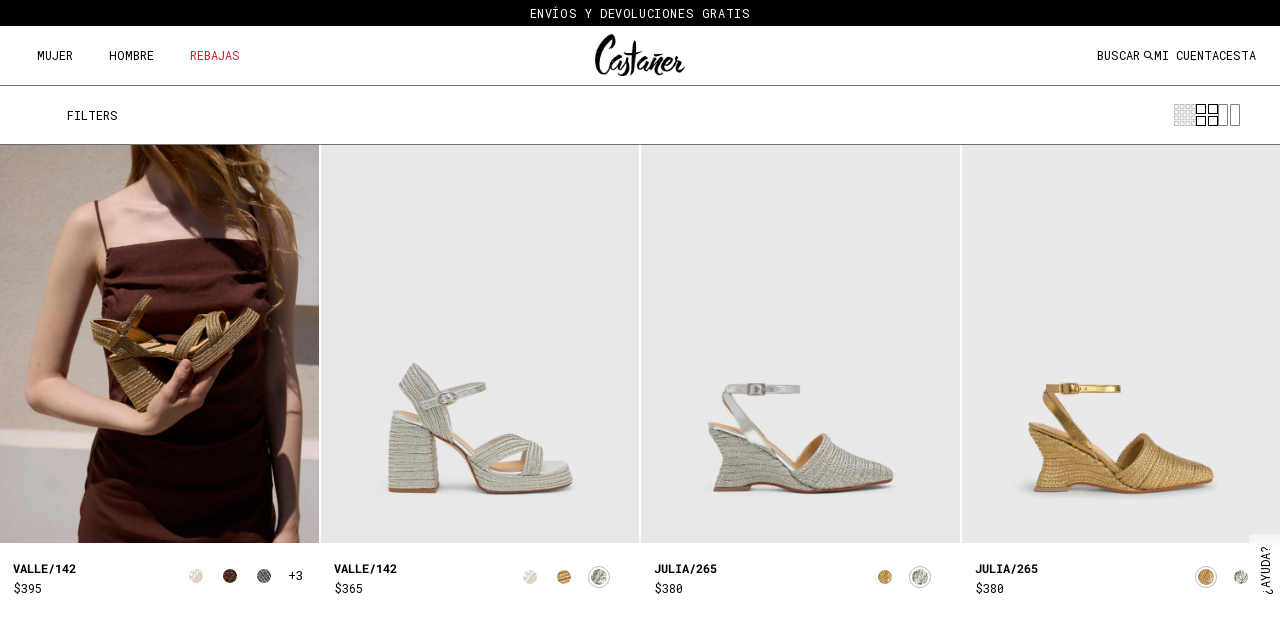

--- FILE ---
content_type: text/html; charset=utf-8
request_url: https://castaner.com/es-us/collections/endless-summer-mujer
body_size: 97285
content:















<!doctype html>
<html class="no-js" lang="es">
<head>

  <script type="application/vnd.locksmith+json" data-locksmith>{"version":"v173","locked":false,"initialized":true,"scope":"collection","access_granted":true,"access_denied":false,"requires_customer":false,"manual_lock":false,"remote_lock":false,"has_timeout":false,"remote_rendered":null,"hide_resource":false,"hide_links_to_resource":false,"transparent":true,"locks":{"all":[],"opened":[]},"keys":[],"keys_signature":"d6868bbb6f0150cb22250a03881d7130ad15dfd70b9a791490d925630d676d40","state":{"template":"collection","theme":189620453716,"product":null,"collection":"endless-summer-mujer","page":null,"blog":null,"article":null,"app":null},"now":1769441614,"path":"\/collections\/endless-summer-mujer","locale_root_url":"\/es-us","canonical_url":"https:\/\/castaner.com\/es-us\/collections\/endless-summer-mujer","customer_id":null,"customer_id_signature":"d6868bbb6f0150cb22250a03881d7130ad15dfd70b9a791490d925630d676d40","cart":null}</script><script data-locksmith>!function(){var require=undefined,reqwest=function(){function succeed(e){var t=protocolRe.exec(e.url);return t=t&&t[1]||context.location.protocol,httpsRe.test(t)?twoHundo.test(e.request.status):!!e.request.response}function handleReadyState(e,t,n){return function(){return e._aborted?n(e.request):e._timedOut?n(e.request,"Request is aborted: timeout"):void(e.request&&4==e.request[readyState]&&(e.request.onreadystatechange=noop,succeed(e)?t(e.request):n(e.request)))}}function setHeaders(e,t){var n,s=t.headers||{};s.Accept=s.Accept||defaultHeaders.accept[t.type]||defaultHeaders.accept["*"];var r="undefined"!=typeof FormData&&t.data instanceof FormData;for(n in!t.crossOrigin&&!s[requestedWith]&&(s[requestedWith]=defaultHeaders.requestedWith),!s[contentType]&&!r&&(s[contentType]=t.contentType||defaultHeaders.contentType),s)s.hasOwnProperty(n)&&"setRequestHeader"in e&&e.setRequestHeader(n,s[n])}function setCredentials(e,t){"undefined"!=typeof t.withCredentials&&"undefined"!=typeof e.withCredentials&&(e.withCredentials=!!t.withCredentials)}function generalCallback(e){lastValue=e}function urlappend(e,t){return e+(/[?]/.test(e)?"&":"?")+t}function handleJsonp(e,t,n,s){var r=uniqid++,o=e.jsonpCallback||"callback",a=e.jsonpCallbackName||reqwest.getcallbackPrefix(r),i=new RegExp("((^|[?]|&)"+o+")=([^&]+)"),l=s.match(i),c=doc.createElement("script"),u=0,p=-1!==navigator.userAgent.indexOf("MSIE 10.0");return l?"?"===l[3]?s=s.replace(i,"$1="+a):a=l[3]:s=urlappend(s,o+"="+a),context[a]=generalCallback,c.type="text/javascript",c.src=s,c.async=!0,"undefined"!=typeof c.onreadystatechange&&!p&&(c.htmlFor=c.id="_reqwest_"+r),c.onload=c.onreadystatechange=function(){if(c[readyState]&&"complete"!==c[readyState]&&"loaded"!==c[readyState]||u)return!1;c.onload=c.onreadystatechange=null,c.onclick&&c.onclick(),t(lastValue),lastValue=undefined,head.removeChild(c),u=1},head.appendChild(c),{abort:function(){c.onload=c.onreadystatechange=null,n({},"Request is aborted: timeout",{}),lastValue=undefined,head.removeChild(c),u=1}}}function getRequest(e,t){var n,s=this.o,r=(s.method||"GET").toUpperCase(),o="string"==typeof s?s:s.url,a=!1!==s.processData&&s.data&&"string"!=typeof s.data?reqwest.toQueryString(s.data):s.data||null,i=!1;return("jsonp"==s.type||"GET"==r)&&a&&(o=urlappend(o,a),a=null),"jsonp"==s.type?handleJsonp(s,e,t,o):((n=s.xhr&&s.xhr(s)||xhr(s)).open(r,o,!1!==s.async),setHeaders(n,s),setCredentials(n,s),context[xDomainRequest]&&n instanceof context[xDomainRequest]?(n.onload=e,n.onerror=t,n.onprogress=function(){},i=!0):n.onreadystatechange=handleReadyState(this,e,t),s.before&&s.before(n),i?setTimeout(function(){n.send(a)},200):n.send(a),n)}function Reqwest(e,t){this.o=e,this.fn=t,init.apply(this,arguments)}function setType(e){return null===e?undefined:e.match("json")?"json":e.match("javascript")?"js":e.match("text")?"html":e.match("xml")?"xml":void 0}function init(o,fn){function complete(e){for(o.timeout&&clearTimeout(self.timeout),self.timeout=null;0<self._completeHandlers.length;)self._completeHandlers.shift()(e)}function success(resp){var type=o.type||resp&&setType(resp.getResponseHeader("Content-Type"));resp="jsonp"!==type?self.request:resp;var filteredResponse=globalSetupOptions.dataFilter(resp.responseText,type),r=filteredResponse;try{resp.responseText=r}catch(e){}if(r)switch(type){case"json":try{resp=context.JSON?context.JSON.parse(r):eval("("+r+")")}catch(err){return error(resp,"Could not parse JSON in response",err)}break;case"js":resp=eval(r);break;case"html":resp=r;break;case"xml":resp=resp.responseXML&&resp.responseXML.parseError&&resp.responseXML.parseError.errorCode&&resp.responseXML.parseError.reason?null:resp.responseXML}for(self._responseArgs.resp=resp,self._fulfilled=!0,fn(resp),self._successHandler(resp);0<self._fulfillmentHandlers.length;)resp=self._fulfillmentHandlers.shift()(resp);complete(resp)}function timedOut(){self._timedOut=!0,self.request.abort()}function error(e,t,n){for(e=self.request,self._responseArgs.resp=e,self._responseArgs.msg=t,self._responseArgs.t=n,self._erred=!0;0<self._errorHandlers.length;)self._errorHandlers.shift()(e,t,n);complete(e)}this.url="string"==typeof o?o:o.url,this.timeout=null,this._fulfilled=!1,this._successHandler=function(){},this._fulfillmentHandlers=[],this._errorHandlers=[],this._completeHandlers=[],this._erred=!1,this._responseArgs={};var self=this;fn=fn||function(){},o.timeout&&(this.timeout=setTimeout(function(){timedOut()},o.timeout)),o.success&&(this._successHandler=function(){o.success.apply(o,arguments)}),o.error&&this._errorHandlers.push(function(){o.error.apply(o,arguments)}),o.complete&&this._completeHandlers.push(function(){o.complete.apply(o,arguments)}),this.request=getRequest.call(this,success,error)}function reqwest(e,t){return new Reqwest(e,t)}function normalize(e){return e?e.replace(/\r?\n/g,"\r\n"):""}function serial(e,t){var n,s,r,o,a=e.name,i=e.tagName.toLowerCase(),l=function(e){e&&!e.disabled&&t(a,normalize(e.attributes.value&&e.attributes.value.specified?e.value:e.text))};if(!e.disabled&&a)switch(i){case"input":/reset|button|image|file/i.test(e.type)||(n=/checkbox/i.test(e.type),s=/radio/i.test(e.type),r=e.value,(!n&&!s||e.checked)&&t(a,normalize(n&&""===r?"on":r)));break;case"textarea":t(a,normalize(e.value));break;case"select":if("select-one"===e.type.toLowerCase())l(0<=e.selectedIndex?e.options[e.selectedIndex]:null);else for(o=0;e.length&&o<e.length;o++)e.options[o].selected&&l(e.options[o])}}function eachFormElement(){var e,t,o=this,n=function(e,t){var n,s,r;for(n=0;n<t.length;n++)for(r=e[byTag](t[n]),s=0;s<r.length;s++)serial(r[s],o)};for(t=0;t<arguments.length;t++)e=arguments[t],/input|select|textarea/i.test(e.tagName)&&serial(e,o),n(e,["input","select","textarea"])}function serializeQueryString(){return reqwest.toQueryString(reqwest.serializeArray.apply(null,arguments))}function serializeHash(){var n={};return eachFormElement.apply(function(e,t){e in n?(n[e]&&!isArray(n[e])&&(n[e]=[n[e]]),n[e].push(t)):n[e]=t},arguments),n}function buildParams(e,t,n,s){var r,o,a,i=/\[\]$/;if(isArray(t))for(o=0;t&&o<t.length;o++)a=t[o],n||i.test(e)?s(e,a):buildParams(e+"["+("object"==typeof a?o:"")+"]",a,n,s);else if(t&&"[object Object]"===t.toString())for(r in t)buildParams(e+"["+r+"]",t[r],n,s);else s(e,t)}var context=this,XHR2;if("window"in context)var doc=document,byTag="getElementsByTagName",head=doc[byTag]("head")[0];else try{XHR2=require("xhr2")}catch(ex){throw new Error("Peer dependency `xhr2` required! Please npm install xhr2")}var httpsRe=/^http/,protocolRe=/(^\w+):\/\//,twoHundo=/^(20\d|1223)$/,readyState="readyState",contentType="Content-Type",requestedWith="X-Requested-With",uniqid=0,callbackPrefix="reqwest_"+ +new Date,lastValue,xmlHttpRequest="XMLHttpRequest",xDomainRequest="XDomainRequest",noop=function(){},isArray="function"==typeof Array.isArray?Array.isArray:function(e){return e instanceof Array},defaultHeaders={contentType:"application/x-www-form-urlencoded",requestedWith:xmlHttpRequest,accept:{"*":"text/javascript, text/html, application/xml, text/xml, */*",xml:"application/xml, text/xml",html:"text/html",text:"text/plain",json:"application/json, text/javascript",js:"application/javascript, text/javascript"}},xhr=function(e){if(!0!==e.crossOrigin)return context[xmlHttpRequest]?new XMLHttpRequest:XHR2?new XHR2:new ActiveXObject("Microsoft.XMLHTTP");var t=context[xmlHttpRequest]?new XMLHttpRequest:null;if(t&&"withCredentials"in t)return t;if(context[xDomainRequest])return new XDomainRequest;throw new Error("Browser does not support cross-origin requests")},globalSetupOptions={dataFilter:function(e){return e}};return Reqwest.prototype={abort:function(){this._aborted=!0,this.request.abort()},retry:function(){init.call(this,this.o,this.fn)},then:function(e,t){return e=e||function(){},t=t||function(){},this._fulfilled?this._responseArgs.resp=e(this._responseArgs.resp):this._erred?t(this._responseArgs.resp,this._responseArgs.msg,this._responseArgs.t):(this._fulfillmentHandlers.push(e),this._errorHandlers.push(t)),this},always:function(e){return this._fulfilled||this._erred?e(this._responseArgs.resp):this._completeHandlers.push(e),this},fail:function(e){return this._erred?e(this._responseArgs.resp,this._responseArgs.msg,this._responseArgs.t):this._errorHandlers.push(e),this},"catch":function(e){return this.fail(e)}},reqwest.serializeArray=function(){var n=[];return eachFormElement.apply(function(e,t){n.push({name:e,value:t})},arguments),n},reqwest.serialize=function(){if(0===arguments.length)return"";var e,t=Array.prototype.slice.call(arguments,0);return(e=t.pop())&&e.nodeType&&t.push(e)&&(e=null),e&&(e=e.type),("map"==e?serializeHash:"array"==e?reqwest.serializeArray:serializeQueryString).apply(null,t)},reqwest.toQueryString=function(e,t){var n,s,r=t||!1,o=[],a=encodeURIComponent,i=function(e,t){t="function"==typeof t?t():null==t?"":t,o[o.length]=a(e)+"="+a(t)};if(isArray(e))for(s=0;e&&s<e.length;s++)i(e[s].name,e[s].value);else for(n in e)e.hasOwnProperty(n)&&buildParams(n,e[n],r,i);return o.join("&").replace(/%20/g,"+")},reqwest.getcallbackPrefix=function(){return callbackPrefix},reqwest.compat=function(e,t){return e&&(e.type&&(e.method=e.type)&&delete e.type,e.dataType&&(e.type=e.dataType),e.jsonpCallback&&(e.jsonpCallbackName=e.jsonpCallback)&&delete e.jsonpCallback,e.jsonp&&(e.jsonpCallback=e.jsonp)),new Reqwest(e,t)},reqwest.ajaxSetup=function(e){for(var t in e=e||{})globalSetupOptions[t]=e[t]},reqwest}();
/*!
  * Reqwest! A general purpose XHR connection manager
  * license MIT (c) Dustin Diaz 2015
  * https://github.com/ded/reqwest
  */!function(){var a=window.Locksmith={},e=document.querySelector('script[type="application/vnd.locksmith+json"]'),n=e&&e.innerHTML;if(a.state={},a.util={},a.loading=!1,n)try{a.state=JSON.parse(n)}catch(u){}if(document.addEventListener&&document.querySelector){var s,r,o,t=[76,79,67,75,83,77,73,84,72,49,49],i=function(){r=t.slice(0)},l="style",c=function(e){e&&27!==e.keyCode&&"click"!==e.type||(document.removeEventListener("keydown",c),document.removeEventListener("click",c),s&&document.body.removeChild(s),s=null)};i(),document.addEventListener("keyup",function(e){if(e.keyCode===r[0]){if(clearTimeout(o),r.shift(),0<r.length)return void(o=setTimeout(i,1e3));i(),c(),(s=document.createElement("div"))[l].width="50%",s[l].maxWidth="1000px",s[l].height="85%",s[l].border="1px rgba(0, 0, 0, 0.2) solid",s[l].background="rgba(255, 255, 255, 0.99)",s[l].borderRadius="4px",s[l].position="fixed",s[l].top="50%",s[l].left="50%",s[l].transform="translateY(-50%) translateX(-50%)",s[l].boxShadow="0 2px 5px rgba(0, 0, 0, 0.3), 0 0 100vh 100vw rgba(0, 0, 0, 0.5)",s[l].zIndex="2147483645";var t=document.createElement("textarea");t.value=JSON.stringify(JSON.parse(n),null,2),t[l].border="none",t[l].display="block",t[l].boxSizing="border-box",t[l].width="100%",t[l].height="100%",t[l].background="transparent",t[l].padding="22px",t[l].fontFamily="monospace",t[l].fontSize="14px",t[l].color="#333",t[l].resize="none",t[l].outline="none",t.readOnly=!0,s.appendChild(t),document.body.appendChild(s),t.addEventListener("click",function(e){e.stopImmediatePropagation()}),t.select(),document.addEventListener("keydown",c),document.addEventListener("click",c)}})}a.isEmbedded=-1!==window.location.search.indexOf("_ab=0&_fd=0&_sc=1"),a.path=a.state.path||window.location.pathname,a.basePath=a.state.locale_root_url.concat("/apps/locksmith").replace(/^\/\//,"/"),a.reloading=!1,a.util.console=window.console||{log:function(){},error:function(){}},a.util.makeUrl=function(e,t){var n,s=a.basePath+e,r=[],o=a.cache();for(n in o)r.push(n+"="+encodeURIComponent(o[n]));for(n in t)r.push(n+"="+encodeURIComponent(t[n]));return a.state.customer_id&&(r.push("customer_id="+encodeURIComponent(a.state.customer_id)),r.push("customer_id_signature="+encodeURIComponent(a.state.customer_id_signature))),s+=(-1===s.indexOf("?")?"?":"&")+r.join("&")},a._initializeCallbacks=[],a.on=function(e,t){if("initialize"!==e)throw'Locksmith.on() currently only supports the "initialize" event';a._initializeCallbacks.push(t)},a.initializeSession=function(e){if(!a.isEmbedded){var t=!1,n=!0,s=!0;(e=e||{}).silent&&(s=n=!(t=!0)),a.ping({silent:t,spinner:n,reload:s,callback:function(){a._initializeCallbacks.forEach(function(e){e()})}})}},a.cache=function(e){var t={};try{var n=function r(e){return(document.cookie.match("(^|; )"+e+"=([^;]*)")||0)[2]};t=JSON.parse(decodeURIComponent(n("locksmith-params")||"{}"))}catch(u){}if(e){for(var s in e)t[s]=e[s];document.cookie="locksmith-params=; expires=Thu, 01 Jan 1970 00:00:00 GMT; path=/",document.cookie="locksmith-params="+encodeURIComponent(JSON.stringify(t))+"; path=/"}return t},a.cache.cart=a.state.cart,a.cache.cartLastSaved=null,a.params=a.cache(),a.util.reload=function(){a.reloading=!0;try{window.location.href=window.location.href.replace(/#.*/,"")}catch(u){a.util.console.error("Preferred reload method failed",u),window.location.reload()}},a.cache.saveCart=function(e){if(!a.cache.cart||a.cache.cart===a.cache.cartLastSaved)return e?e():null;var t=a.cache.cartLastSaved;a.cache.cartLastSaved=a.cache.cart,reqwest({url:"/cart/update.json",method:"post",type:"json",data:{attributes:{locksmith:a.cache.cart}},complete:e,error:function(e){if(a.cache.cartLastSaved=t,!a.reloading)throw e}})},a.util.spinnerHTML='<style>body{background:#FFF}@keyframes spin{from{transform:rotate(0deg)}to{transform:rotate(360deg)}}#loading{display:flex;width:100%;height:50vh;color:#777;align-items:center;justify-content:center}#loading .spinner{display:block;animation:spin 600ms linear infinite;position:relative;width:50px;height:50px}#loading .spinner-ring{stroke:currentColor;stroke-dasharray:100%;stroke-width:2px;stroke-linecap:round;fill:none}</style><div id="loading"><div class="spinner"><svg width="100%" height="100%"><svg preserveAspectRatio="xMinYMin"><circle class="spinner-ring" cx="50%" cy="50%" r="45%"></circle></svg></svg></div></div>',a.util.clobberBody=function(e){document.body.innerHTML=e},a.util.clobberDocument=function(e){e.responseText&&(e=e.responseText),document.documentElement&&document.removeChild(document.documentElement);var t=document.open("text/html","replace");t.writeln(e),t.close(),setTimeout(function(){var e=t.querySelector("[autofocus]");e&&e.focus()},100)},a.util.serializeForm=function(e){if(e&&"FORM"===e.nodeName){var t,n,s={};for(t=e.elements.length-1;0<=t;t-=1)if(""!==e.elements[t].name)switch(e.elements[t].nodeName){case"INPUT":switch(e.elements[t].type){default:case"text":case"hidden":case"password":case"button":case"reset":case"submit":s[e.elements[t].name]=e.elements[t].value;break;case"checkbox":case"radio":e.elements[t].checked&&(s[e.elements[t].name]=e.elements[t].value);break;case"file":}break;case"TEXTAREA":s[e.elements[t].name]=e.elements[t].value;break;case"SELECT":switch(e.elements[t].type){case"select-one":s[e.elements[t].name]=e.elements[t].value;break;case"select-multiple":for(n=e.elements[t].options.length-1;0<=n;n-=1)e.elements[t].options[n].selected&&(s[e.elements[t].name]=e.elements[t].options[n].value)}break;case"BUTTON":switch(e.elements[t].type){case"reset":case"submit":case"button":s[e.elements[t].name]=e.elements[t].value}}return s}},a.util.on=function(e,o,a,t){t=t||document;var i="locksmith-"+e+o,n=function(e){var t=e.target,n=e.target.parentElement,s=t.className.baseVal||t.className||"",r=n.className.baseVal||n.className||"";("string"==typeof s&&-1!==s.split(/\s+/).indexOf(o)||"string"==typeof r&&-1!==r.split(/\s+/).indexOf(o))&&!e[i]&&(e[i]=!0,a(e))};t.attachEvent?t.attachEvent(e,n):t.addEventListener(e,n,!1)},a.util.enableActions=function(e){a.util.on("click","locksmith-action",function(e){e.preventDefault();var t=e.target;t.dataset.confirmWith&&!confirm(t.dataset.confirmWith)||(t.disabled=!0,t.innerText=t.dataset.disableWith,a.post("/action",t.dataset.locksmithParams,{spinner:!1,type:"text",success:function(e){(e=JSON.parse(e.responseText)).message&&alert(e.message),a.util.reload()}}))},e)},a.util.inject=function(e,t){var n=["data","locksmith","append"];if(-1!==t.indexOf(n.join("-"))){var s=document.createElement("div");s.innerHTML=t,e.appendChild(s)}else e.innerHTML=t;var r,o,a=e.querySelectorAll("script");for(o=0;o<a.length;++o){r=a[o];var i=document.createElement("script");if(r.type&&(i.type=r.type),r.src)i.src=r.src;else{var l=document.createTextNode(r.innerHTML);i.appendChild(l)}e.appendChild(i)}var c=e.querySelector("[autofocus]");c&&c.focus()},a.post=function(e,t,n){!1!==(n=n||{}).spinner&&a.util.clobberBody(a.util.spinnerHTML);var s={};n.container===document?(s.layout=1,n.success=function(e){document.getElementById(n.container);a.util.clobberDocument(e)}):n.container&&(s.layout=0,n.success=function(e){var t=document.getElementById(n.container);a.util.inject(t,e),t.id===t.firstChild.id&&t.parentElement.replaceChild(t.firstChild,t)}),n.form_type&&(t.form_type=n.form_type),a.loading=!0;var r=a.util.makeUrl(e,s);reqwest({url:r,method:"post",type:n.type||"html",data:t,complete:function(){a.loading=!1},error:function(e){if(!a.reloading)if("dashboard.weglot.com"!==window.location.host){if(!n.silent)throw alert("Something went wrong! Please refresh and try again."),e;console.error(e)}else console.error(e)},success:n.success||a.util.clobberDocument})},a.postResource=function(e,t){e.path=a.path,e.search=window.location.search,e.state=a.state,e.passcode&&(e.passcode=e.passcode.trim()),e.email&&(e.email=e.email.trim()),e.state.cart=a.cache.cart,e.locksmith_json=a.jsonTag,e.locksmith_json_signature=a.jsonTagSignature,a.post("/resource",e,t)},a.ping=function(e){if(!a.isEmbedded){e=e||{};a.post("/ping",{path:a.path,search:window.location.search,state:a.state},{spinner:!!e.spinner,silent:"undefined"==typeof e.silent||e.silent,type:"text",success:function(e){(e=JSON.parse(e.responseText)).messages&&0<e.messages.length&&a.showMessages(e.messages)}})}},a.timeoutMonitor=function(){var e=a.cache.cart;a.ping({callback:function(){e!==a.cache.cart||setTimeout(function(){a.timeoutMonitor()},6e4)}})},a.showMessages=function(e){var t=document.createElement("div");t.style.position="fixed",t.style.left=0,t.style.right=0,t.style.bottom="-50px",t.style.opacity=0,t.style.background="#191919",t.style.color="#ddd",t.style.transition="bottom 0.2s, opacity 0.2s",t.style.zIndex=999999,t.innerHTML="        <style>          .locksmith-ab .locksmith-b { display: none; }          .locksmith-ab.toggled .locksmith-b { display: flex; }          .locksmith-ab.toggled .locksmith-a { display: none; }          .locksmith-flex { display: flex; flex-wrap: wrap; justify-content: space-between; align-items: center; padding: 10px 20px; }          .locksmith-message + .locksmith-message { border-top: 1px #555 solid; }          .locksmith-message a { color: inherit; font-weight: bold; }          .locksmith-message a:hover { color: inherit; opacity: 0.8; }          a.locksmith-ab-toggle { font-weight: inherit; text-decoration: underline; }          .locksmith-text { flex-grow: 1; }          .locksmith-cta { flex-grow: 0; text-align: right; }          .locksmith-cta button { transform: scale(0.8); transform-origin: left; }          .locksmith-cta > * { display: block; }          .locksmith-cta > * + * { margin-top: 10px; }          .locksmith-message a.locksmith-close { flex-grow: 0; text-decoration: none; margin-left: 15px; font-size: 30px; font-family: monospace; display: block; padding: 2px 10px; }                    @media screen and (max-width: 600px) {            .locksmith-wide-only { display: none !important; }            .locksmith-flex { padding: 0 15px; }            .locksmith-flex > * { margin-top: 5px; margin-bottom: 5px; }            .locksmith-cta { text-align: left; }          }                    @media screen and (min-width: 601px) {            .locksmith-narrow-only { display: none !important; }          }        </style>      "+e.map(function(e){return'<div class="locksmith-message">'+e+"</div>"}).join(""),document.body.appendChild(t),document.body.style.position="relative",document.body.parentElement.style.paddingBottom=t.offsetHeight+"px",setTimeout(function(){t.style.bottom=0,t.style.opacity=1},50),a.util.on("click","locksmith-ab-toggle",function(e){e.preventDefault();for(var t=e.target.parentElement;-1===t.className.split(" ").indexOf("locksmith-ab");)t=t.parentElement;-1!==t.className.split(" ").indexOf("toggled")?t.className=t.className.replace("toggled",""):t.className=t.className+" toggled"}),a.util.enableActions(t)}}()}();</script>
      <script data-locksmith>Locksmith.cache.cart=null</script>

  <script data-locksmith>Locksmith.jsonTag="\u003cscript type=\"application\/vnd.locksmith+json\" data-locksmith\u003e{\"version\":\"v173\",\"locked\":false,\"initialized\":true,\"scope\":\"collection\",\"access_granted\":true,\"access_denied\":false,\"requires_customer\":false,\"manual_lock\":false,\"remote_lock\":false,\"has_timeout\":false,\"remote_rendered\":null,\"hide_resource\":false,\"hide_links_to_resource\":false,\"transparent\":true,\"locks\":{\"all\":[],\"opened\":[]},\"keys\":[],\"keys_signature\":\"d6868bbb6f0150cb22250a03881d7130ad15dfd70b9a791490d925630d676d40\",\"state\":{\"template\":\"collection\",\"theme\":189620453716,\"product\":null,\"collection\":\"endless-summer-mujer\",\"page\":null,\"blog\":null,\"article\":null,\"app\":null},\"now\":1769441614,\"path\":\"\\\/collections\\\/endless-summer-mujer\",\"locale_root_url\":\"\\\/es-us\",\"canonical_url\":\"https:\\\/\\\/castaner.com\\\/es-us\\\/collections\\\/endless-summer-mujer\",\"customer_id\":null,\"customer_id_signature\":\"d6868bbb6f0150cb22250a03881d7130ad15dfd70b9a791490d925630d676d40\",\"cart\":null}\u003c\/script\u003e";Locksmith.jsonTagSignature="0e96310b8237c4615e44505a9fd129316623fd505e5d264579ea69cbe189b4cd"</script>
  
  
  

    

  

    

  <!-- begin Convert Experiences code--><script type="text/javascript" src="//cdn-4.convertexperiments.com/v1/js/10041957-10048937.js"></script><!-- end Convert Experiences code -->
  <meta name="google-site-verification" content="DJuB7cKgeKYiCMmxP2vS-amKt8FpfBFbpJ_ij5-KoW8" />
  <!-- Showcase 7.0.0 -->













   

<style>
    @font-face {
  font-family: "Roboto Mono";
  font-weight: 400;
  font-style: normal;
  font-display: swap;
  src: url("//castaner.com/cdn/fonts/roboto_mono/robotomono_n4.9d1649e14a644ef48a2262609c784a79a5c2c87d.woff2") format("woff2"),
       url("//castaner.com/cdn/fonts/roboto_mono/robotomono_n4.1f5c294b54ad5b669e758778fae486a733405684.woff") format("woff");
}

    @font-face {
  font-family: "Roboto Mono";
  font-weight: 500;
  font-style: normal;
  font-display: swap;
  src: url("//castaner.com/cdn/fonts/roboto_mono/robotomono_n5.29a963c13062654edff960e0fc0769528bdca7e5.woff2") format("woff2"),
       url("//castaner.com/cdn/fonts/roboto_mono/robotomono_n5.ba11b9a58fc32158ddb2acccd36cc62c012f4109.woff") format("woff");
}

    @font-face {
  font-family: "Roboto Mono";
  font-weight: 600;
  font-style: normal;
  font-display: swap;
  src: url("//castaner.com/cdn/fonts/roboto_mono/robotomono_n6.076a586a5e71154e2913026ef6901733fe31ce6f.woff2") format("woff2"),
       url("//castaner.com/cdn/fonts/roboto_mono/robotomono_n6.c283297430db64a75f01a0b5a4b16897c7574848.woff") format("woff");
}

    @font-face {
  font-family: "Roboto Mono";
  font-weight: 700;
  font-style: normal;
  font-display: swap;
  src: url("//castaner.com/cdn/fonts/roboto_mono/robotomono_n7.94ea13a641f607be3d334ec356dbe9710b93cb18.woff2") format("woff2"),
       url("//castaner.com/cdn/fonts/roboto_mono/robotomono_n7.4bd578ed36c8af9f034d1aa383e35172620e6500.woff") format("woff");
}

    @font-face {
  font-family: "Roboto Mono";
  font-weight: 400;
  font-style: italic;
  font-display: swap;
  src: url("//castaner.com/cdn/fonts/roboto_mono/robotomono_i4.a25644e8b45c7298fd88b9667c242570c38bd16b.woff2") format("woff2"),
       url("//castaner.com/cdn/fonts/roboto_mono/robotomono_i4.32d315c9534af1c57f14ef0f7fed2771f356b3d5.woff") format("woff");
}

    @font-face {
  font-family: "Roboto Mono";
  font-weight: 700;
  font-style: italic;
  font-display: swap;
  src: url("//castaner.com/cdn/fonts/roboto_mono/robotomono_i7.c7af3ae56ec5850cf036474739742dd23e5f17b8.woff2") format("woff2"),
       url("//castaner.com/cdn/fonts/roboto_mono/robotomono_i7.13669ac9ea460234c8180f48b23ac09ecd4fb4a3.woff") format("woff");
}

    @font-face {
  font-family: "Roboto Mono";
  font-weight: 400;
  font-style: normal;
  font-display: swap;
  src: url("//castaner.com/cdn/fonts/roboto_mono/robotomono_n4.9d1649e14a644ef48a2262609c784a79a5c2c87d.woff2") format("woff2"),
       url("//castaner.com/cdn/fonts/roboto_mono/robotomono_n4.1f5c294b54ad5b669e758778fae486a733405684.woff") format("woff");
}

    @font-face {
  font-family: "Roboto Mono";
  font-weight: 400;
  font-style: normal;
  font-display: swap;
  src: url("//castaner.com/cdn/fonts/roboto_mono/robotomono_n4.9d1649e14a644ef48a2262609c784a79a5c2c87d.woff2") format("woff2"),
       url("//castaner.com/cdn/fonts/roboto_mono/robotomono_n4.1f5c294b54ad5b669e758778fae486a733405684.woff") format("woff");
}

    @font-face {
  font-family: "Roboto Mono";
  font-weight: 400;
  font-style: normal;
  font-display: swap;
  src: url("//castaner.com/cdn/fonts/roboto_mono/robotomono_n4.9d1649e14a644ef48a2262609c784a79a5c2c87d.woff2") format("woff2"),
       url("//castaner.com/cdn/fonts/roboto_mono/robotomono_n4.1f5c294b54ad5b669e758778fae486a733405684.woff") format("woff");
}

  </style>

  <meta name="theme-color" content="#000000">

  <title>
    Endless Summer Mujer | Castañer
  </title>

  <meta property="og:site_name" content="Castañer">
<meta property="og:url" content="https://castaner.com/es-us/collections/endless-summer-mujer"><meta property="og:title" content="Endless Summer Mujer | Castañer">
<meta property="og:type" content="product.group">
<meta property="og:description" content="Descubre la categoría Icónicos de Castañer: alpargatas y diseños emblemáticos que combinan tradición, artesanía y estilo atemporal. ¡Encuentra los clásicos perfectos!">
<meta property="og:image" content="http://castaner.com/cdn/shop/files/castaner-logo_5d2dbb66-4a45-4a59-a5b5-1855f5515410_1200x1200.png?v=1711557553">
<meta property="og:image:secure_url" content="https://castaner.com/cdn/shop/files/castaner-logo_5d2dbb66-4a45-4a59-a5b5-1855f5515410_1200x1200.png?v=1711557553">
<meta property="og:image:width" content="1200">
  <meta property="og:image:height" content="628"><meta name="twitter:card" content="summary_large_image"><meta name="twitter:title" content="Endless Summer Mujer | Castañer">
<meta name="twitter:description" content="Descubre la categoría Icónicos de Castañer: alpargatas y diseños emblemáticos que combinan tradición, artesanía y estilo atemporal. ¡Encuentra los clásicos perfectos!">


  

  <style data-shopify>
    :root {
      --viewport-height: 100dvh;
      --viewport-height-first-section: 100vh;
      --nav-height: 0;
    }
  </style>
<link rel="stylesheet" href="https://unpkg.com/flickity@2/dist/flickity.min.css">
<link href="//castaner.com/cdn/shop/t/104/assets/styles.css?v=79785595597308174861764756094" rel="stylesheet" type="text/css" media="all" />
<link href="//castaner.com/cdn/shop/t/104/assets/custom.css?v=29749370471714952301765775118" rel="stylesheet" type="text/css" media="all" />
<link href="//castaner.com/cdn/shop/t/104/assets/custom-phase-1.css?v=69833716045674429161764756068" rel="stylesheet" type="text/css" media="all" />
<link href="//castaner.com/cdn/shop/t/104/assets/footer-phase-1.css?v=82497814184298883411764756068" rel="stylesheet" type="text/css" media="all" />
<link href="//castaner.com/cdn/shop/t/104/assets/pdp-phase-1-breack.css?v=89021223159881625801764756068" rel="stylesheet" type="text/css" media="all" />
<link href="//castaner.com/cdn/shop/t/104/assets/phase-2.css?v=136929382545050927551764756068" rel="stylesheet" type="text/css" media="all" />



  <link href="//castaner.com/cdn/shop/t/104/assets/custom-pdp-main.css?v=121683575254457307011764756068" rel="stylesheet" type="text/css" media="all" />

    
    
  <meta charset="utf-8" />
<meta name="viewport" content="width=device-width,initial-scale=1.0" />
<meta http-equiv="X-UA-Compatible" content="IE=edge">

<link rel="preconnect" href="https://cdn.shopify.com" crossorigin>
<link rel="preconnect" href="https://fonts.shopify.com" crossorigin>
<link rel="preconnect" href="https://monorail-edge.shopifysvc.com"><link rel="preload" as="font" href="//castaner.com/cdn/fonts/roboto_mono/robotomono_n4.9d1649e14a644ef48a2262609c784a79a5c2c87d.woff2" type="font/woff2" crossorigin><link rel="preload" as="font" href="//castaner.com/cdn/fonts/roboto_mono/robotomono_n4.9d1649e14a644ef48a2262609c784a79a5c2c87d.woff2" type="font/woff2" crossorigin><link rel="preload" as="font" href="//castaner.com/cdn/fonts/roboto_mono/robotomono_n4.9d1649e14a644ef48a2262609c784a79a5c2c87d.woff2" type="font/woff2" crossorigin><link rel="preload" as="font" href="//castaner.com/cdn/fonts/roboto_mono/robotomono_n4.9d1649e14a644ef48a2262609c784a79a5c2c87d.woff2" type="font/woff2" crossorigin><link rel="preload" href="//castaner.com/cdn/shop/t/104/assets/vendor.min.js?v=36987075639955835061764756068" as="script">
<link rel="preload" href="//castaner.com/cdn/shop/t/104/assets/theme.js?v=64802139215969303801764756068" as="script"><link rel="canonical" href="https://castaner.com/es-us/collections/endless-summer-mujer" /><link href="https://fonts.googleapis.com/css2?family=Open+Sans:ital,wght@0,300;0,400;0,500;1,300;1,400;1,500&family=Road+Rage&display=swap" rel="stylesheet"><link rel="icon" href="//castaner.com/cdn/shop/files/FavIcon.png?crop=center&height=48&v=1613554084&width=48" type="image/png"><meta name="description" content="Descubre la categoría Icónicos de Castañer: alpargatas y diseños emblemáticos que combinan tradición, artesanía y estilo atemporal. ¡Encuentra los clásicos perfectos!">
<style>#admin-bar-iframe{display:none;}</style>



<script type="text/javascript">
  
    window.SHG_CUSTOMER = null;
  
</script>







<script>
/**********************
* DATALAYER ARCHITECTURE: SHOPIFY 
* DEFINITION: A data layer helps you collect more accurate analytics data, that in turn allows you to better understand what potential buyers are doing on your website and where you can make improvements. It also reduces the time to implement marketing tags on a website, and reduces the need for IT involvement, leaving them to get on with implementing new features and fixing bugs.

* RESOURCES:
* http://www.datalayerdoctor.com/a-gentle-introduction-to-the-data-layer-for-digital-marketers/
* http://www.simoahava.com/analytics/data-layer/

* EXTERNAL DEPENDENCIES:
* jQuery
* jQuery Cookie Plugin v1.4.1 - https://github.com/carhartl/jquery-cookie
* cartjs - https://github.com/discolabs/cartjs

* DataLayer Architecture: Shopify v1.2
* COPYRIGHT 2021
* LICENSES: MIT ( https://opensource.org/licenses/MIT )
*/

/**********************
* PRELOADS 
* load jquery if it doesn't exist
***********************/ 

if(!window.jQuery){
    var jqueryScript = document.createElement('script');
    jqueryScript.setAttribute('src','https://ajax.googleapis.com/ajax/libs/jquery/3.6.0/jquery.min.js'); 
    document.head.appendChild(jqueryScript); 
}

__DL__jQueryinterval = setInterval(function(){
    // wait for jQuery to load & run script after jQuery has loaded
    if(window.jQuery){
        // search parameters
        getURLParams = function(name, url){
            if (!url) url = window.location.href;
            name = name.replace(/[\[\]]/g, "\\$&");
            var regex = new RegExp("[?&]" + name + "(=([^&#]*)|&|#|$)"),
            results = regex.exec(url);
            if (!results) return null;
            if (!results[2]) return '';
            return decodeURIComponent(results[2].replace(/\+/g, " "));
        };
        
        /**********************
        * DYNAMIC DEPENDENCIES
        ***********************/
        
        __DL__ = {
            dynamicCart: true,  // if cart is dynamic (meaning no refresh on cart add) set to true
            debug: false, // if true, console messages will be displayed
            cart: null,
            wishlist: null,
            removeCart: null
        };
        
        customBindings = {
            cartTriggers: ['button#product_add_to_cart, button[name="add"]'],
            viewCart: [],
            removeCartTrigger: ['div.quantity-and-remove > a'],
            cartVisableSelector: [],
            promoSubscriptionsSelectors: [],
            promoSuccess: [],
            ctaSelectors: [],
            newsletterSelectors: [],
            newsletterSuccess: [],
            searchPage: [],
            wishlistSelector: [],
            removeWishlist: [],
            wishlistPage: [],
            searchTermQuery: [getURLParams('q')], // replace var with correct query
        };
        
        /* DO NOT EDIT */
        defaultBindings = {
            cartTriggers: ['form[action="/cart/add"] [type="submit"],.add-to-cart,.cart-btn'],
            viewCart: ['form[action="/cart"],.my-cart,.trigger-cart,#mobileCart'],
            removeCartTrigger: ['[href*="/cart/change"],.minus, div.quantity-and-remove > a'],
            cartVisableSelector: ['.inlinecart.is-active,.inline-cart.is-active'],
            promoSubscriptionsSelectors: [],
            promoSuccess: [],
            ctaSelectors: [],
            newsletterSelectors: ['input.contact_email'],
            newsletterSuccess: ['.success_message'],
            searchPage: ['search'],
            wishlistSelector: [],
            removeWishlist: [],
            wishlistPage: []
        };
        
        // stitch bindings
        objectArray = customBindings;
        outputObject = __DL__;
        
        applyBindings = function(objectArray, outputObject){
            for (var x in objectArray) {  
                var key = x;
                var objs = objectArray[x]; 
                values = [];    
                if(objs.length > 0){    
                    values.push(objs);
                    if(key in outputObject){              
                        values.push(outputObject[key]); 
                        outputObject[key] = values.join(", "); 
                    }else{        
                        outputObject[key] = values.join(", ");
                    }   
                }  
            }
        };
        
        applyBindings(customBindings, __DL__);
        applyBindings(defaultBindings, __DL__);
        
        /**********************
        * PREREQUISITE LIBRARIES 
        ***********************/
        
        clearInterval(__DL__jQueryinterval);
        
        // jquery-cookies.js
        if(typeof $.cookie!==undefined){(function(a){if(typeof define==='function'&&define.amd){define(['jquery'],a)}else if(typeof exports==='object'){module.exports=a(require('jquery'))}else{a(jQuery)}}(function($){var g=/\+/g;function encode(s){return h.raw?s:encodeURIComponent(s)}function decode(s){return h.raw?s:decodeURIComponent(s)}function stringifyCookieValue(a){return encode(h.json?JSON.stringify(a):String(a))}function parseCookieValue(s){if(s.indexOf('"')===0){s=s.slice(1,-1).replace(/\\"/g,'"').replace(/\\\\/g,'\\')}try{s=decodeURIComponent(s.replace(g,' '));return h.json?JSON.parse(s):s}catch(e){}}function read(s,a){var b=h.raw?s:parseCookieValue(s);return $.isFunction(a)?a(b):b}var h=$.cookie=function(a,b,c){if(arguments.length>1&&!$.isFunction(b)){c=$.extend({},h.defaults,c);if(typeof c.expires==='number'){var d=c.expires,t=c.expires=new Date();t.setMilliseconds(t.getMilliseconds()+d*864e+5)}return(document.cookie=[encode(a),'=',stringifyCookieValue(b),c.expires?'; expires='+c.expires.toUTCString():'',c.path?'; path='+c.path:'',c.domain?'; domain='+c.domain:'',c.secure?'; secure':''].join(''))}var e=a?undefined:{},cookies=document.cookie?document.cookie.split('; '):[],i=0,l=cookies.length;for(;i<l;i++){var f=cookies[i].split('='),name=decode(f.shift()),cookie=f.join('=');if(a===name){e=read(cookie,b);break}if(!a&&(cookie=read(cookie))!==undefined){e[name]=cookie}}return e};h.defaults={};$.removeCookie=function(a,b){$.cookie(a,'',$.extend({},b,{expires:-1}));return!$.cookie(a)}}))}
        
        /**********************
        * Begin dataLayer Build 
        ***********************/
        
        /**
        * DEBUG
        * Set to true or false to display messages to the console
        */
        if(__DL__.debug){
            console.log('=====================\n| DATALAYER SHOPIFY |\n---------------------');
            console.log('Page Template: collection');
        }
        
        window.dataLayer = window.dataLayer || [];  // init data layer if doesn't already exist
        dataLayer.push({'event': 'Begin DataLayer'}); // begin datalayer
        
        var template = "collection"; 
        
        /**
        * Landing Page Cookie
        * 1. Detect if user just landed on the site
        * 2. Only fires if Page Title matches website */
        
        $.cookie.raw = true;
        if ($.cookie('landingPage') === undefined || $.cookie('landingPage').length === 0) {
            var landingPage = true;
            $.cookie('landingPage', unescape);
            $.removeCookie('landingPage', {path: '/'});
            $.cookie('landingPage', 'landed', {path: '/'});
        } else {
            var landingPage = false;
            $.cookie('landingPage', unescape);
            $.removeCookie('landingPage', {path: '/'});
            $.cookie('landingPage', 'refresh', {path: '/'});
        }
        if (__DL__.debug) {
            console.log('Landing Page: ' + landingPage);
        }
        
        /** 
        * Log State Cookie */
        
        
        var isLoggedIn = false;
        
        if (!isLoggedIn) {
            $.cookie('logState', unescape);
            $.removeCookie('logState', {path: '/'});
            $.cookie('logState', 'loggedOut', {path: '/'});
        } else {
            if ($.cookie('logState') === 'loggedOut' || $.cookie('logState') === undefined) {
                $.cookie('logState', unescape);
                $.removeCookie('logState', {path: '/'});
                $.cookie('logState', 'firstLog', {path: '/'});
            } else if ($.cookie('logState') === 'firstLog') {
                $.cookie('logState', unescape);
                $.removeCookie('logState', {path: '/'});
                $.cookie('logState', 'refresh', {path: '/'});
            }
        }
        
        if ($.cookie('logState') === 'firstLog') {
            var firstLog = true;
        } else {
            var firstLog = false;
        }
        
        /**********************
        * DATALAYER SECTIONS 
        ***********************/
        
        /**
        * DATALAYER: Landing Page
        * Fires any time a user first lands on the site. */
        
        if ($.cookie('landingPage') === 'landed') {
            dataLayer.push({
                'pageType': 'Landing',
                'event': 'Landing'
            });
            
            if (__DL__.debug) {
                console.log('DATALAYER: Landing Page fired.');
            }
        }
        
        /** 
        * DATALAYER: Log State
        * 1. Determine if user is logged in or not.
        * 2. Return User specific data. */
        
        var logState = {
            
            
            'logState' : "Logged Out",
            
            
            'firstLog'      : firstLog,
            'customerEmail' : null,
            'timestamp'     : Date.now(),  
            
            'customerType'       : 'New',
            'customerTypeNumber' :'1', 
            
            'shippingInfo' : {
                'fullName'  : null,
                'firstName' : null,
                'lastName'  : null,
                'address1'  : null,
                'address2'  : null,
                'street'    : null,
                'city'      : null,
                'province'  : null,
                'zip'       : null,
                'country'   : null,
                'phone'     : null,
            },
            'billingInfo' : {
                'fullName'  : null,
                'firstName' : null,
                'lastName'  : null,
                'address1'  : null,
                'address2'  : null,
                'street'    : null,
                'city'      : null,
                'province'  : null,
                'zip'       : null,
                'country'   : null,
                'phone'     : null,
            },
            'checkoutEmail' : null,
            'currency'      : "EUR",
            'pageType'      : 'Log State',
            'event'         : 'Log State'
        }
        
        dataLayer.push(logState);
        if(__DL__.debug){
            console.log("Log State"+" :"+JSON.stringify(logState, null, " "));
        }
        
        /** 
        * DATALAYER: Homepage */
        
        if(document.location.pathname == "/"){
            var homepage = {
                'pageType' : 'Homepage',
                'event'    : 'Homepage'
            };
            dataLayer.push(homepage);
            if(__DL__.debug){
                console.log("Homepage"+" :"+JSON.stringify(homepage, null, " "));
            }
        }
        
        /** 
        * DATALAYER: Blog Articles
        * Fire on Blog Article Pages */
        
        
        
        /** DATALAYER: Product List Page (Collections, Category)
        * Fire on all product listing pages. */
        
        
        var product = {
            'products': [
                {
                    'id'              : 7638612738218,
                    'sku'             : null,
                    'variantId'       : null,
                    'productType'     : "Sandalia Tacón",
                    'name'            : "VALLE\/142",
                    'price'           : "395.00",
                    'imageURL'        : "https://castaner.com/cdn/shop/files/023116-3006_10789b41-0dda-41aa-b7d5-09cfadd4a5ee_grande.jpg?v=1757075858", 
                    'productURL'      : 'https://castaner.com/es-us/es-us/products/sandalia-metalizado-oro-viejo-valle-142',
                    'brand'           : "Castañer",
                    'comparePrice'    : "395.00",
                    'categories'      : ["All Mujer","COLLECTION CASTAÑER","Endless Summer","Endless Summer Mujer","Favoritos","Novias Mujer","Sandalias","Sandalias tacón N2","Tacones"],
                    'currentCategory' : "Endless Summer Mujer",
                    'productOptions'  : {
                        
                        
                        
                        "TALLA" : "35",
                        
                        
                        
                        
                        
                        
                        
                        
                        
                        
                        
                        
                        
                        
                        
                        
                        
                        "COLOR" : "ORO VIEJO",
                        
                        
                        
                    }
                },
                {
                    'id'              : 9914107527508,
                    'sku'             : null,
                    'variantId'       : null,
                    'productType'     : "Sandalia Tacón",
                    'name'            : "VALLE\/142",
                    'price'           : "365.00",
                    'imageURL'        : "https://castaner.com/cdn/shop/files/023116-3013_1_grande.jpg?v=1750087414", 
                    'productURL'      : 'https://castaner.com/es-us/es-us/products/sandalia-poliester-platino-valle-142',
                    'brand'           : "Castañer",
                    'comparePrice'    : "365.00",
                    'categories'      : ["All Mujer","Best Sellers","COLLECTION CASTAÑER","Endless Summer","Endless Summer Mujer","Novias Mujer","Sandalias","Tacones"],
                    'currentCategory' : "Endless Summer Mujer",
                    'productOptions'  : {
                        
                        
                        
                        "TALLA" : "35",
                        
                        
                        
                        
                        
                        
                        
                        
                        
                        
                        
                        
                        
                        
                        
                        
                        
                        "COLOR" : "PLATINO",
                        
                        
                        
                    }
                },
                {
                    'id'              : 9914108707156,
                    'sku'             : null,
                    'variantId'       : null,
                    'productType'     : "Alpargata Cuña",
                    'name'            : "JULIA\/265",
                    'price'           : "380.00",
                    'imageURL'        : "https://castaner.com/cdn/shop/files/025561-3013_1_grande.jpg?v=1732557141", 
                    'productURL'      : 'https://castaner.com/es-us/es-us/products/pala-talon-fantasia-platino-julia-265',
                    'brand'           : "Castañer",
                    'comparePrice'    : "380.00",
                    'categories'      : ["All Mujer","Alpargatas Cuña","ALPARGATAS DE DISEÑO N1","ALPARGATAS DORADAS N1","COLLECTION CASTAÑER","Cuñas","Endless Summer","Endless Summer Mujer","Novias Mujer"],
                    'currentCategory' : "Endless Summer Mujer",
                    'productOptions'  : {
                        
                        
                        
                        "TALLA" : "35",
                        
                        
                        
                        
                        
                        
                        
                        
                        
                        
                        
                        
                        
                        
                        
                        
                        
                        "COLOR" : "PLATINO",
                        
                        
                        
                    }
                },
                {
                    'id'              : 9914108641620,
                    'sku'             : null,
                    'variantId'       : null,
                    'productType'     : "Alpargata Cuña",
                    'name'            : "JULIA\/265",
                    'price'           : "380.00",
                    'imageURL'        : "https://castaner.com/cdn/shop/files/025561-3006_1_grande.jpg?v=1744202917", 
                    'productURL'      : 'https://castaner.com/es-us/es-us/products/pala-talon-fantasia-oro-viejo-julia-265',
                    'brand'           : "Castañer",
                    'comparePrice'    : "380.00",
                    'categories'      : ["All Mujer","Alpargatas Cuña","ALPARGATAS DE DISEÑO N1","ALPARGATAS DORADAS N1","COLLECTION CASTAÑER","Cuñas","Endless Summer","Endless Summer Mujer","Novias Mujer"],
                    'currentCategory' : "Endless Summer Mujer",
                    'productOptions'  : {
                        
                        
                        
                        "TALLA" : "35",
                        
                        
                        
                        
                        
                        
                        
                        
                        
                        
                        
                        
                        
                        
                        
                        
                        
                        "COLOR" : "ORO VIEJO",
                        
                        
                        
                    }
                },
                {
                    'id'              : 6780981346474,
                    'sku'             : null,
                    'variantId'       : null,
                    'productType'     : "Alpargata Cuña",
                    'name'            : "CHIARA T\/8ED\/001",
                    'price'           : "220.00",
                    'imageURL'        : "https://castaner.com/cdn/shop/files/021458-100_1_0ddaee93-8be4-4ff0-8e37-3079a7757308_grande.jpg?v=1751639757", 
                    'productURL'      : 'https://castaner.com/es-us/es-us/products/pala-talon-canvas-negro-chiara-t-8ed-001',
                    'brand'           : "Castañer",
                    'comparePrice'    : "220.00",
                    'categories'      : ["All Mujer","COLLECTION CASTAÑER","Cuñas","Endless Summer","Endless Summer Mujer"],
                    'currentCategory' : "Endless Summer Mujer",
                    'productOptions'  : {
                        
                        
                        
                        "TALLA" : "35",
                        
                        
                        
                        
                        
                        
                        
                        
                        
                        
                        
                        
                        
                        
                        
                        
                        
                        "COLOR" : "NEGRO",
                        
                        
                        
                    }
                },
                {
                    'id'              : 6782738759850,
                    'sku'             : null,
                    'variantId'       : null,
                    'productType'     : "Alpargata Cuña",
                    'name'            : "CARINA C\/8ED\/001",
                    'price'           : "220.00",
                    'imageURL'        : "https://castaner.com/cdn/shop/files/020966-100_1_2c63bda1-408e-4363-a995-4c76dbbffb8f_grande.jpg?v=1733332229", 
                    'productURL'      : 'https://castaner.com/es-us/es-us/products/pala-talon-canvas-negro-carina-c-8ed-1',
                    'brand'           : "Castañer",
                    'comparePrice'    : "220.00",
                    'categories'      : ["All Mujer","COLLECTION CASTAÑER","Cuñas","Endless Summer","Endless Summer Mujer","Favoritos","Holiday Gifts"],
                    'currentCategory' : "Endless Summer Mujer",
                    'productOptions'  : {
                        
                        
                        
                        "TALLA" : "35",
                        
                        
                        
                        
                        
                        
                        
                        
                        
                        
                        
                        
                        
                        
                        
                        
                        
                        "COLOR" : "NEGRO",
                        
                        
                        
                    }
                },
                {
                    'id'              : 6780936650922,
                    'sku'             : null,
                    'variantId'       : null,
                    'productType'     : "Alpargata Cuña",
                    'name'            : "CARINA C\/8\/001",
                    'price'           : "200.00",
                    'imageURL'        : "https://castaner.com/cdn/shop/files/020967-100_1_7684695d-c513-4e84-80f8-92e0db99b9de_grande.jpg?v=1733332263", 
                    'productURL'      : 'https://castaner.com/es-us/es-us/products/pala-talon-canvas-negro-carina-c-8-001',
                    'brand'           : "Castañer",
                    'comparePrice'    : "200.00",
                    'categories'      : ["All Mujer","COLLECTION CASTAÑER","Cuñas","Endless Summer","Endless Summer Mujer","Favoritos"],
                    'currentCategory' : "Endless Summer Mujer",
                    'productOptions'  : {
                        
                        
                        
                        "TALLA" : "35",
                        
                        
                        
                        
                        
                        
                        
                        
                        
                        
                        
                        
                        
                        
                        
                        
                        
                        "COLOR" : "NEGRO",
                        
                        
                        
                    }
                },
                {
                    'id'              : 6780934258858,
                    'sku'             : null,
                    'variantId'       : null,
                    'productType'     : "Alpargata Cuña",
                    'name'            : "CARINA C\/6\/001",
                    'price'           : "200.00",
                    'imageURL'        : "https://castaner.com/cdn/shop/files/020969-100_1_515c27a7-a166-4431-a211-5c052bee7e1f_grande.jpg?v=1733332286", 
                    'productURL'      : 'https://castaner.com/es-us/es-us/products/pala-talon-canvas-negro-carina-c-6-001',
                    'brand'           : "Castañer",
                    'comparePrice'    : "200.00",
                    'categories'      : ["All Mujer","COLLECTION CASTAÑER","Cuñas","Endless Summer","Endless Summer Mujer","Favoritos"],
                    'currentCategory' : "Endless Summer Mujer",
                    'productOptions'  : {
                        
                        
                        
                        "TALLA" : "35",
                        
                        
                        
                        
                        
                        
                        
                        
                        
                        
                        
                        
                        
                        
                        
                        
                        
                        "COLOR" : "NEGRO",
                        
                        
                        
                    }
                },
                {
                    'id'              : 9914114081108,
                    'sku'             : null,
                    'variantId'       : null,
                    'productType'     : "Alpargata Bloque",
                    'name'            : "CAREEN\/6\/274",
                    'price'           : "135.00",
                    'imageURL'        : "https://castaner.com/cdn/shop/files/025775-302_1_7b24e6a0-8a1f-43fc-a062-04aaa2db7d1f_grande.jpg?v=1755162076", 
                    'productURL'      : 'https://castaner.com/es-us/es-us/products/pala-talon-goma-eva-azul-oscuro-careen-6-274',
                    'brand'           : "Castañer",
                    'comparePrice'    : "135.00",
                    'categories'      : ["All Mujer","Alpargatas Cuña","ALPARGATAS DE DISEÑO N1","COLLECTION CASTAÑER","Cuñas","Endless Summer","Endless Summer Mujer","Plataformas N2"],
                    'currentCategory' : "Endless Summer Mujer",
                    'productOptions'  : {
                        
                        
                        
                        
                        
                        "TALLA" : "36",
                        
                        
                        
                        
                        
                        
                        
                        
                        
                        
                        
                        
                        
                        
                        
                        "COLOR" : "AZUL OSCURO",
                        
                        
                        
                    }
                },
                {
                    'id'              : 9914114179412,
                    'sku'             : null,
                    'variantId'       : null,
                    'productType'     : "Alpargata Bloque",
                    'name'            : "CAREEN\/6\/274",
                    'price'           : "135.00",
                    'imageURL'        : "https://castaner.com/cdn/shop/files/025775-405_1_grande.jpg?v=1736415249", 
                    'productURL'      : 'https://castaner.com/es-us/es-us/products/pala-talon-goma-eva-verde-kaki-careen-6-274',
                    'brand'           : "Castañer",
                    'comparePrice'    : "135.00",
                    'categories'      : ["All Mujer","Alpargatas Cuña","ALPARGATAS DE DISEÑO N1","COLLECTION CASTAÑER","Cuñas","Endless Summer","Endless Summer Mujer","Plataformas N2"],
                    'currentCategory' : "Endless Summer Mujer",
                    'productOptions'  : {
                        
                        
                        
                        
                        
                        "TALLA" : "36",
                        
                        
                        
                        
                        
                        
                        
                        
                        
                        
                        
                        
                        
                        
                        
                        "COLOR" : "VERDE KAKI",
                        
                        
                        
                    }
                },
                {
                    'id'              : 9914114244948,
                    'sku'             : null,
                    'variantId'       : null,
                    'productType'     : "Alpargata Bloque",
                    'name'            : "CAREEN\/6\/274",
                    'price'           : "135.00",
                    'imageURL'        : "https://castaner.com/cdn/shop/files/025775-821_1_grande.jpg?v=1736415225", 
                    'productURL'      : 'https://castaner.com/es-us/es-us/products/pala-talon-goma-eva-magenta-careen-6-274',
                    'brand'           : "Castañer",
                    'comparePrice'    : "135.00",
                    'categories'      : ["All Mujer","Alpargatas Cuña","ALPARGATAS DE DISEÑO N1","COLLECTION CASTAÑER","Cuñas","Endless Summer","Endless Summer Mujer","Plataformas N2"],
                    'currentCategory' : "Endless Summer Mujer",
                    'productOptions'  : {
                        
                        
                        
                        
                        
                        "TALLA" : "36",
                        
                        
                        
                        
                        
                        
                        
                        
                        
                        
                        
                        
                        
                        
                        
                        "COLOR" : "MAGENTA",
                        
                        
                        
                    }
                },
                {
                    'id'              : 7122657444010,
                    'sku'             : null,
                    'variantId'       : null,
                    'productType'     : "Alpargata Cuña",
                    'name'            : "CARINA\/8ED\/002",
                    'price'           : "205.00",
                    'imageURL'        : "https://castaner.com/cdn/shop/files/021641-2017_1_a22a26f0-bc4f-487a-a803-22d3821f5b19_grande.jpg?v=1751875949", 
                    'productURL'      : 'https://castaner.com/es-us/es-us/products/pala-talon-canvas-sand-carina-8ed-002',
                    'brand'           : "Castañer",
                    'comparePrice'    : "205.00",
                    'categories'      : ["All Mujer","COLLECTION CASTAÑER","Cuñas","Endless Summer","Endless Summer Mujer"],
                    'currentCategory' : "Endless Summer Mujer",
                    'productOptions'  : {
                        
                        
                        
                        
                        
                        
                        
                        "TALLA" : "37",
                        
                        
                        
                        
                        
                        
                        
                        
                        
                        
                        
                        
                        
                        "COLOR" : "SAND",
                        
                        
                        
                    }
                },
                {
                    'id'              : 7122701811882,
                    'sku'             : null,
                    'variantId'       : null,
                    'productType'     : "Alpargata Cuña",
                    'name'            : "CARINA\/8\/002",
                    'price'           : "180.00",
                    'imageURL'        : "https://castaner.com/cdn/shop/files/021642-2017_1_e544779d-e8e6-486f-b5ac-acdd4256002b_grande.jpg?v=1751639152", 
                    'productURL'      : 'https://castaner.com/es-us/es-us/products/pala-talon-canvas-sand-carina-8-002',
                    'brand'           : "Castañer",
                    'comparePrice'    : "180.00",
                    'categories'      : ["All Mujer","COLLECTION CASTAÑER","Cuñas","Endless Summer","Endless Summer Mujer","Favoritos"],
                    'currentCategory' : "Endless Summer Mujer",
                    'productOptions'  : {
                        
                        
                        
                        "TALLA" : "35",
                        
                        
                        
                        
                        
                        
                        
                        
                        
                        
                        
                        
                        
                        
                        
                        
                        
                        "COLOR" : "SAND",
                        
                        
                        
                    }
                },
                {
                    'id'              : 7122658001066,
                    'sku'             : null,
                    'variantId'       : null,
                    'productType'     : "Alpargata Cuña",
                    'name'            : "CARINA\/6\/002",
                    'price'           : "180.00",
                    'imageURL'        : "https://castaner.com/cdn/shop/files/021644-2017_1_9f2eb5eb-06c0-4986-9311-e59ade807f14_grande.jpg?v=1751638128", 
                    'productURL'      : 'https://castaner.com/es-us/es-us/products/pala-talon-canvas-sand-carina-6-002',
                    'brand'           : "Castañer",
                    'comparePrice'    : "180.00",
                    'categories'      : ["All Mujer","COLLECTION CASTAÑER","Cuñas","Endless Summer","Endless Summer Mujer"],
                    'currentCategory' : "Endless Summer Mujer",
                    'productOptions'  : {
                        
                        
                        
                        "TALLA" : "35",
                        
                        
                        
                        
                        
                        
                        
                        
                        
                        
                        
                        
                        
                        
                        
                        
                        
                        "COLOR" : "SAND",
                        
                        
                        
                    }
                },
                {
                    'id'              : 7122697453738,
                    'sku'             : null,
                    'variantId'       : null,
                    'productType'     : "Alpargata Cuña",
                    'name'            : "CARINA\/3\/002",
                    'price'           : "180.00",
                    'imageURL'        : "https://castaner.com/cdn/shop/files/022205-2017_1_1f4d15bf-4e5b-40d6-ad87-02ba31bee93a_grande.jpg?v=1751637654", 
                    'productURL'      : 'https://castaner.com/es-us/es-us/products/pala-talon-canvas-sand-carina-3-002',
                    'brand'           : "Castañer",
                    'comparePrice'    : "180.00",
                    'categories'      : ["All Mujer","COLLECTION CASTAÑER","Cuñas","Endless Summer","Endless Summer Mujer"],
                    'currentCategory' : "Endless Summer Mujer",
                    'productOptions'  : {
                        
                        
                        
                        "TALLA" : "35",
                        
                        
                        
                        
                        
                        
                        
                        
                        
                        
                        
                        
                        
                        
                        
                        
                        
                        "COLOR" : "SAND",
                        
                        
                        
                    }
                },
                {
                    'id'              : 7122714427562,
                    'sku'             : null,
                    'variantId'       : null,
                    'productType'     : "Alpargata Cuña",
                    'name'            : "CHIARA\/8ED\/002",
                    'price'           : "205.00",
                    'imageURL'        : "https://castaner.com/cdn/shop/files/021668-2017_1_ec462ee1-a410-46b6-bad4-9aa440038d2c_grande.jpg?v=1751639898", 
                    'productURL'      : 'https://castaner.com/es-us/es-us/products/pala-talon-canvas-sand-chiara-8ed-002',
                    'brand'           : "Castañer",
                    'comparePrice'    : "205.00",
                    'categories'      : ["All Mujer","COLLECTION CASTAÑER","Cuñas","Endless Summer","Endless Summer Mujer"],
                    'currentCategory' : "Endless Summer Mujer",
                    'productOptions'  : {
                        
                        
                        
                        "TALLA" : "35",
                        
                        
                        
                        
                        
                        
                        
                        
                        
                        
                        
                        
                        
                        
                        
                        
                        
                        "COLOR" : "SAND",
                        
                        
                        
                    }
                },
                {
                    'id'              : 7122658853034,
                    'sku'             : null,
                    'variantId'       : null,
                    'productType'     : "Alpargata Cuña",
                    'name'            : "CHIARA\/8\/002",
                    'price'           : "180.00",
                    'imageURL'        : "https://castaner.com/cdn/shop/files/021669-2017_1_88751ea1-32bd-4229-a640-3d201b8d244a_grande.jpg?v=1733332972", 
                    'productURL'      : 'https://castaner.com/es-us/es-us/products/pala-talon-canvas-sand-chiara-8-002',
                    'brand'           : "Castañer",
                    'comparePrice'    : "180.00",
                    'categories'      : ["All Mujer","COLLECTION CASTAÑER","Cuñas","Endless Summer","Endless Summer Mujer"],
                    'currentCategory' : "Endless Summer Mujer",
                    'productOptions'  : {
                        
                        
                        
                        "TALLA" : "35",
                        
                        
                        
                        
                        
                        
                        
                        
                        
                        
                        
                        
                        
                        
                        
                        
                        
                        "COLOR" : "SAND",
                        
                        
                        
                    }
                },
                {
                    'id'              : 7122671698090,
                    'sku'             : null,
                    'variantId'       : null,
                    'productType'     : "Alpargata Plana",
                    'name'            : "GEA\/2\/002",
                    'price'           : "175.00",
                    'imageURL'        : "https://castaner.com/cdn/shop/files/022237-2017_1_9d2101d0-8d73-4404-b3b0-81cba205b59a_grande.jpg?v=1751640086", 
                    'productURL'      : 'https://castaner.com/es-us/es-us/products/embetada-canvas-sand-gea-2-002',
                    'brand'           : "Castañer",
                    'comparePrice'    : "175.00",
                    'categories'      : ["All Mujer","ALPARGATAS PLANAS","COLLECTION CASTAÑER","Cuñas","Endless Summer","Endless Summer Mujer"],
                    'currentCategory' : "Endless Summer Mujer",
                    'productOptions'  : {
                        
                        
                        
                        "TALLA" : "35",
                        
                        
                        
                        
                        
                        
                        
                        
                        
                        
                        
                        
                        
                        
                        
                        
                        
                        "COLOR" : "SAND",
                        
                        
                        
                    }
                },
                ]
            };
            var dlee = {
            	'ecommerce': {
              		'currencyCode': 'EUR',
              		'impressions': [
                		{
                    	'name'            : "VALLE\/142",
              			'id'              : 7638612738218,
              			'price'           : "395.00",      	
              			'brand'           : "Castañer",
              			'category'        : ["All Mujer","COLLECTION CASTAÑER","Endless Summer","Endless Summer Mujer","Favoritos","Novias Mujer","Sandalias","Sandalias tacón N2","Tacones"][1],
                        'category2'       : ["All Mujer","COLLECTION CASTAÑER","Endless Summer","Endless Summer Mujer","Favoritos","Novias Mujer","Sandalias","Sandalias tacón N2","Tacones"][2],
                        'category3'       : ["All Mujer","COLLECTION CASTAÑER","Endless Summer","Endless Summer Mujer","Favoritos","Novias Mujer","Sandalias","Sandalias tacón N2","Tacones"][3],
                        'category4'       : ["All Mujer","COLLECTION CASTAÑER","Endless Summer","Endless Summer Mujer","Favoritos","Novias Mujer","Sandalias","Sandalias tacón N2","Tacones"][4],
                        'category5'       : ["All Mujer","COLLECTION CASTAÑER","Endless Summer","Endless Summer Mujer","Favoritos","Novias Mujer","Sandalias","Sandalias tacón N2","Tacones"][5],
                        'category6'       : ["All Mujer","COLLECTION CASTAÑER","Endless Summer","Endless Summer Mujer","Favoritos","Novias Mujer","Sandalias","Sandalias tacón N2","Tacones"][6],
                        'category7'       : ["All Mujer","COLLECTION CASTAÑER","Endless Summer","Endless Summer Mujer","Favoritos","Novias Mujer","Sandalias","Sandalias tacón N2","Tacones"][7],
                        'category8'       : ["All Mujer","COLLECTION CASTAÑER","Endless Summer","Endless Summer Mujer","Favoritos","Novias Mujer","Sandalias","Sandalias tacón N2","Tacones"][8],
                        'category9'       : ["All Mujer","COLLECTION CASTAÑER","Endless Summer","Endless Summer Mujer","Favoritos","Novias Mujer","Sandalias","Sandalias tacón N2","Tacones"][9],
                        'category10'       : ["All Mujer","COLLECTION CASTAÑER","Endless Summer","Endless Summer Mujer","Favoritos","Novias Mujer","Sandalias","Sandalias tacón N2","Tacones"][10],
                    	'list'            : "Endless Summer Mujer",
                    	'position'        : 1, 
                		},
                		{
                    	'name'            : "VALLE\/142",
              			'id'              : 9914107527508,
              			'price'           : "365.00",      	
              			'brand'           : "Castañer",
              			'category'        : ["All Mujer","Best Sellers","COLLECTION CASTAÑER","Endless Summer","Endless Summer Mujer","Novias Mujer","Sandalias","Tacones"][1],
                        'category2'       : ["All Mujer","Best Sellers","COLLECTION CASTAÑER","Endless Summer","Endless Summer Mujer","Novias Mujer","Sandalias","Tacones"][2],
                        'category3'       : ["All Mujer","Best Sellers","COLLECTION CASTAÑER","Endless Summer","Endless Summer Mujer","Novias Mujer","Sandalias","Tacones"][3],
                        'category4'       : ["All Mujer","Best Sellers","COLLECTION CASTAÑER","Endless Summer","Endless Summer Mujer","Novias Mujer","Sandalias","Tacones"][4],
                        'category5'       : ["All Mujer","Best Sellers","COLLECTION CASTAÑER","Endless Summer","Endless Summer Mujer","Novias Mujer","Sandalias","Tacones"][5],
                        'category6'       : ["All Mujer","Best Sellers","COLLECTION CASTAÑER","Endless Summer","Endless Summer Mujer","Novias Mujer","Sandalias","Tacones"][6],
                        'category7'       : ["All Mujer","Best Sellers","COLLECTION CASTAÑER","Endless Summer","Endless Summer Mujer","Novias Mujer","Sandalias","Tacones"][7],
                        'category8'       : ["All Mujer","Best Sellers","COLLECTION CASTAÑER","Endless Summer","Endless Summer Mujer","Novias Mujer","Sandalias","Tacones"][8],
                        'category9'       : ["All Mujer","Best Sellers","COLLECTION CASTAÑER","Endless Summer","Endless Summer Mujer","Novias Mujer","Sandalias","Tacones"][9],
                        'category10'       : ["All Mujer","Best Sellers","COLLECTION CASTAÑER","Endless Summer","Endless Summer Mujer","Novias Mujer","Sandalias","Tacones"][10],
                    	'list'            : "Endless Summer Mujer",
                    	'position'        : 1, 
                		},
                		{
                    	'name'            : "JULIA\/265",
              			'id'              : 9914108707156,
              			'price'           : "380.00",      	
              			'brand'           : "Castañer",
              			'category'        : ["All Mujer","Alpargatas Cuña","ALPARGATAS DE DISEÑO N1","ALPARGATAS DORADAS N1","COLLECTION CASTAÑER","Cuñas","Endless Summer","Endless Summer Mujer","Novias Mujer"][1],
                        'category2'       : ["All Mujer","Alpargatas Cuña","ALPARGATAS DE DISEÑO N1","ALPARGATAS DORADAS N1","COLLECTION CASTAÑER","Cuñas","Endless Summer","Endless Summer Mujer","Novias Mujer"][2],
                        'category3'       : ["All Mujer","Alpargatas Cuña","ALPARGATAS DE DISEÑO N1","ALPARGATAS DORADAS N1","COLLECTION CASTAÑER","Cuñas","Endless Summer","Endless Summer Mujer","Novias Mujer"][3],
                        'category4'       : ["All Mujer","Alpargatas Cuña","ALPARGATAS DE DISEÑO N1","ALPARGATAS DORADAS N1","COLLECTION CASTAÑER","Cuñas","Endless Summer","Endless Summer Mujer","Novias Mujer"][4],
                        'category5'       : ["All Mujer","Alpargatas Cuña","ALPARGATAS DE DISEÑO N1","ALPARGATAS DORADAS N1","COLLECTION CASTAÑER","Cuñas","Endless Summer","Endless Summer Mujer","Novias Mujer"][5],
                        'category6'       : ["All Mujer","Alpargatas Cuña","ALPARGATAS DE DISEÑO N1","ALPARGATAS DORADAS N1","COLLECTION CASTAÑER","Cuñas","Endless Summer","Endless Summer Mujer","Novias Mujer"][6],
                        'category7'       : ["All Mujer","Alpargatas Cuña","ALPARGATAS DE DISEÑO N1","ALPARGATAS DORADAS N1","COLLECTION CASTAÑER","Cuñas","Endless Summer","Endless Summer Mujer","Novias Mujer"][7],
                        'category8'       : ["All Mujer","Alpargatas Cuña","ALPARGATAS DE DISEÑO N1","ALPARGATAS DORADAS N1","COLLECTION CASTAÑER","Cuñas","Endless Summer","Endless Summer Mujer","Novias Mujer"][8],
                        'category9'       : ["All Mujer","Alpargatas Cuña","ALPARGATAS DE DISEÑO N1","ALPARGATAS DORADAS N1","COLLECTION CASTAÑER","Cuñas","Endless Summer","Endless Summer Mujer","Novias Mujer"][9],
                        'category10'       : ["All Mujer","Alpargatas Cuña","ALPARGATAS DE DISEÑO N1","ALPARGATAS DORADAS N1","COLLECTION CASTAÑER","Cuñas","Endless Summer","Endless Summer Mujer","Novias Mujer"][10],
                    	'list'            : "Endless Summer Mujer",
                    	'position'        : 1, 
                		},
                		{
                    	'name'            : "JULIA\/265",
              			'id'              : 9914108641620,
              			'price'           : "380.00",      	
              			'brand'           : "Castañer",
              			'category'        : ["All Mujer","Alpargatas Cuña","ALPARGATAS DE DISEÑO N1","ALPARGATAS DORADAS N1","COLLECTION CASTAÑER","Cuñas","Endless Summer","Endless Summer Mujer","Novias Mujer"][1],
                        'category2'       : ["All Mujer","Alpargatas Cuña","ALPARGATAS DE DISEÑO N1","ALPARGATAS DORADAS N1","COLLECTION CASTAÑER","Cuñas","Endless Summer","Endless Summer Mujer","Novias Mujer"][2],
                        'category3'       : ["All Mujer","Alpargatas Cuña","ALPARGATAS DE DISEÑO N1","ALPARGATAS DORADAS N1","COLLECTION CASTAÑER","Cuñas","Endless Summer","Endless Summer Mujer","Novias Mujer"][3],
                        'category4'       : ["All Mujer","Alpargatas Cuña","ALPARGATAS DE DISEÑO N1","ALPARGATAS DORADAS N1","COLLECTION CASTAÑER","Cuñas","Endless Summer","Endless Summer Mujer","Novias Mujer"][4],
                        'category5'       : ["All Mujer","Alpargatas Cuña","ALPARGATAS DE DISEÑO N1","ALPARGATAS DORADAS N1","COLLECTION CASTAÑER","Cuñas","Endless Summer","Endless Summer Mujer","Novias Mujer"][5],
                        'category6'       : ["All Mujer","Alpargatas Cuña","ALPARGATAS DE DISEÑO N1","ALPARGATAS DORADAS N1","COLLECTION CASTAÑER","Cuñas","Endless Summer","Endless Summer Mujer","Novias Mujer"][6],
                        'category7'       : ["All Mujer","Alpargatas Cuña","ALPARGATAS DE DISEÑO N1","ALPARGATAS DORADAS N1","COLLECTION CASTAÑER","Cuñas","Endless Summer","Endless Summer Mujer","Novias Mujer"][7],
                        'category8'       : ["All Mujer","Alpargatas Cuña","ALPARGATAS DE DISEÑO N1","ALPARGATAS DORADAS N1","COLLECTION CASTAÑER","Cuñas","Endless Summer","Endless Summer Mujer","Novias Mujer"][8],
                        'category9'       : ["All Mujer","Alpargatas Cuña","ALPARGATAS DE DISEÑO N1","ALPARGATAS DORADAS N1","COLLECTION CASTAÑER","Cuñas","Endless Summer","Endless Summer Mujer","Novias Mujer"][9],
                        'category10'       : ["All Mujer","Alpargatas Cuña","ALPARGATAS DE DISEÑO N1","ALPARGATAS DORADAS N1","COLLECTION CASTAÑER","Cuñas","Endless Summer","Endless Summer Mujer","Novias Mujer"][10],
                    	'list'            : "Endless Summer Mujer",
                    	'position'        : 1, 
                		},
                		{
                    	'name'            : "CHIARA T\/8ED\/001",
              			'id'              : 6780981346474,
              			'price'           : "220.00",      	
              			'brand'           : "Castañer",
              			'category'        : ["All Mujer","COLLECTION CASTAÑER","Cuñas","Endless Summer","Endless Summer Mujer"][1],
                        'category2'       : ["All Mujer","COLLECTION CASTAÑER","Cuñas","Endless Summer","Endless Summer Mujer"][2],
                        'category3'       : ["All Mujer","COLLECTION CASTAÑER","Cuñas","Endless Summer","Endless Summer Mujer"][3],
                        'category4'       : ["All Mujer","COLLECTION CASTAÑER","Cuñas","Endless Summer","Endless Summer Mujer"][4],
                        'category5'       : ["All Mujer","COLLECTION CASTAÑER","Cuñas","Endless Summer","Endless Summer Mujer"][5],
                        'category6'       : ["All Mujer","COLLECTION CASTAÑER","Cuñas","Endless Summer","Endless Summer Mujer"][6],
                        'category7'       : ["All Mujer","COLLECTION CASTAÑER","Cuñas","Endless Summer","Endless Summer Mujer"][7],
                        'category8'       : ["All Mujer","COLLECTION CASTAÑER","Cuñas","Endless Summer","Endless Summer Mujer"][8],
                        'category9'       : ["All Mujer","COLLECTION CASTAÑER","Cuñas","Endless Summer","Endless Summer Mujer"][9],
                        'category10'       : ["All Mujer","COLLECTION CASTAÑER","Cuñas","Endless Summer","Endless Summer Mujer"][10],
                    	'list'            : "Endless Summer Mujer",
                    	'position'        : 1, 
                		},
                		{
                    	'name'            : "CARINA C\/8ED\/001",
              			'id'              : 6782738759850,
              			'price'           : "220.00",      	
              			'brand'           : "Castañer",
              			'category'        : ["All Mujer","COLLECTION CASTAÑER","Cuñas","Endless Summer","Endless Summer Mujer","Favoritos","Holiday Gifts"][1],
                        'category2'       : ["All Mujer","COLLECTION CASTAÑER","Cuñas","Endless Summer","Endless Summer Mujer","Favoritos","Holiday Gifts"][2],
                        'category3'       : ["All Mujer","COLLECTION CASTAÑER","Cuñas","Endless Summer","Endless Summer Mujer","Favoritos","Holiday Gifts"][3],
                        'category4'       : ["All Mujer","COLLECTION CASTAÑER","Cuñas","Endless Summer","Endless Summer Mujer","Favoritos","Holiday Gifts"][4],
                        'category5'       : ["All Mujer","COLLECTION CASTAÑER","Cuñas","Endless Summer","Endless Summer Mujer","Favoritos","Holiday Gifts"][5],
                        'category6'       : ["All Mujer","COLLECTION CASTAÑER","Cuñas","Endless Summer","Endless Summer Mujer","Favoritos","Holiday Gifts"][6],
                        'category7'       : ["All Mujer","COLLECTION CASTAÑER","Cuñas","Endless Summer","Endless Summer Mujer","Favoritos","Holiday Gifts"][7],
                        'category8'       : ["All Mujer","COLLECTION CASTAÑER","Cuñas","Endless Summer","Endless Summer Mujer","Favoritos","Holiday Gifts"][8],
                        'category9'       : ["All Mujer","COLLECTION CASTAÑER","Cuñas","Endless Summer","Endless Summer Mujer","Favoritos","Holiday Gifts"][9],
                        'category10'       : ["All Mujer","COLLECTION CASTAÑER","Cuñas","Endless Summer","Endless Summer Mujer","Favoritos","Holiday Gifts"][10],
                    	'list'            : "Endless Summer Mujer",
                    	'position'        : 1, 
                		},
                		{
                    	'name'            : "CARINA C\/8\/001",
              			'id'              : 6780936650922,
              			'price'           : "200.00",      	
              			'brand'           : "Castañer",
              			'category'        : ["All Mujer","COLLECTION CASTAÑER","Cuñas","Endless Summer","Endless Summer Mujer","Favoritos"][1],
                        'category2'       : ["All Mujer","COLLECTION CASTAÑER","Cuñas","Endless Summer","Endless Summer Mujer","Favoritos"][2],
                        'category3'       : ["All Mujer","COLLECTION CASTAÑER","Cuñas","Endless Summer","Endless Summer Mujer","Favoritos"][3],
                        'category4'       : ["All Mujer","COLLECTION CASTAÑER","Cuñas","Endless Summer","Endless Summer Mujer","Favoritos"][4],
                        'category5'       : ["All Mujer","COLLECTION CASTAÑER","Cuñas","Endless Summer","Endless Summer Mujer","Favoritos"][5],
                        'category6'       : ["All Mujer","COLLECTION CASTAÑER","Cuñas","Endless Summer","Endless Summer Mujer","Favoritos"][6],
                        'category7'       : ["All Mujer","COLLECTION CASTAÑER","Cuñas","Endless Summer","Endless Summer Mujer","Favoritos"][7],
                        'category8'       : ["All Mujer","COLLECTION CASTAÑER","Cuñas","Endless Summer","Endless Summer Mujer","Favoritos"][8],
                        'category9'       : ["All Mujer","COLLECTION CASTAÑER","Cuñas","Endless Summer","Endless Summer Mujer","Favoritos"][9],
                        'category10'       : ["All Mujer","COLLECTION CASTAÑER","Cuñas","Endless Summer","Endless Summer Mujer","Favoritos"][10],
                    	'list'            : "Endless Summer Mujer",
                    	'position'        : 1, 
                		},
                		{
                    	'name'            : "CARINA C\/6\/001",
              			'id'              : 6780934258858,
              			'price'           : "200.00",      	
              			'brand'           : "Castañer",
              			'category'        : ["All Mujer","COLLECTION CASTAÑER","Cuñas","Endless Summer","Endless Summer Mujer","Favoritos"][1],
                        'category2'       : ["All Mujer","COLLECTION CASTAÑER","Cuñas","Endless Summer","Endless Summer Mujer","Favoritos"][2],
                        'category3'       : ["All Mujer","COLLECTION CASTAÑER","Cuñas","Endless Summer","Endless Summer Mujer","Favoritos"][3],
                        'category4'       : ["All Mujer","COLLECTION CASTAÑER","Cuñas","Endless Summer","Endless Summer Mujer","Favoritos"][4],
                        'category5'       : ["All Mujer","COLLECTION CASTAÑER","Cuñas","Endless Summer","Endless Summer Mujer","Favoritos"][5],
                        'category6'       : ["All Mujer","COLLECTION CASTAÑER","Cuñas","Endless Summer","Endless Summer Mujer","Favoritos"][6],
                        'category7'       : ["All Mujer","COLLECTION CASTAÑER","Cuñas","Endless Summer","Endless Summer Mujer","Favoritos"][7],
                        'category8'       : ["All Mujer","COLLECTION CASTAÑER","Cuñas","Endless Summer","Endless Summer Mujer","Favoritos"][8],
                        'category9'       : ["All Mujer","COLLECTION CASTAÑER","Cuñas","Endless Summer","Endless Summer Mujer","Favoritos"][9],
                        'category10'       : ["All Mujer","COLLECTION CASTAÑER","Cuñas","Endless Summer","Endless Summer Mujer","Favoritos"][10],
                    	'list'            : "Endless Summer Mujer",
                    	'position'        : 1, 
                		},
                		{
                    	'name'            : "CAREEN\/6\/274",
              			'id'              : 9914114081108,
              			'price'           : "135.00",      	
              			'brand'           : "Castañer",
              			'category'        : ["All Mujer","Alpargatas Cuña","ALPARGATAS DE DISEÑO N1","COLLECTION CASTAÑER","Cuñas","Endless Summer","Endless Summer Mujer","Plataformas N2"][1],
                        'category2'       : ["All Mujer","Alpargatas Cuña","ALPARGATAS DE DISEÑO N1","COLLECTION CASTAÑER","Cuñas","Endless Summer","Endless Summer Mujer","Plataformas N2"][2],
                        'category3'       : ["All Mujer","Alpargatas Cuña","ALPARGATAS DE DISEÑO N1","COLLECTION CASTAÑER","Cuñas","Endless Summer","Endless Summer Mujer","Plataformas N2"][3],
                        'category4'       : ["All Mujer","Alpargatas Cuña","ALPARGATAS DE DISEÑO N1","COLLECTION CASTAÑER","Cuñas","Endless Summer","Endless Summer Mujer","Plataformas N2"][4],
                        'category5'       : ["All Mujer","Alpargatas Cuña","ALPARGATAS DE DISEÑO N1","COLLECTION CASTAÑER","Cuñas","Endless Summer","Endless Summer Mujer","Plataformas N2"][5],
                        'category6'       : ["All Mujer","Alpargatas Cuña","ALPARGATAS DE DISEÑO N1","COLLECTION CASTAÑER","Cuñas","Endless Summer","Endless Summer Mujer","Plataformas N2"][6],
                        'category7'       : ["All Mujer","Alpargatas Cuña","ALPARGATAS DE DISEÑO N1","COLLECTION CASTAÑER","Cuñas","Endless Summer","Endless Summer Mujer","Plataformas N2"][7],
                        'category8'       : ["All Mujer","Alpargatas Cuña","ALPARGATAS DE DISEÑO N1","COLLECTION CASTAÑER","Cuñas","Endless Summer","Endless Summer Mujer","Plataformas N2"][8],
                        'category9'       : ["All Mujer","Alpargatas Cuña","ALPARGATAS DE DISEÑO N1","COLLECTION CASTAÑER","Cuñas","Endless Summer","Endless Summer Mujer","Plataformas N2"][9],
                        'category10'       : ["All Mujer","Alpargatas Cuña","ALPARGATAS DE DISEÑO N1","COLLECTION CASTAÑER","Cuñas","Endless Summer","Endless Summer Mujer","Plataformas N2"][10],
                    	'list'            : "Endless Summer Mujer",
                    	'position'        : 1, 
                		},
                		{
                    	'name'            : "CAREEN\/6\/274",
              			'id'              : 9914114179412,
              			'price'           : "135.00",      	
              			'brand'           : "Castañer",
              			'category'        : ["All Mujer","Alpargatas Cuña","ALPARGATAS DE DISEÑO N1","COLLECTION CASTAÑER","Cuñas","Endless Summer","Endless Summer Mujer","Plataformas N2"][1],
                        'category2'       : ["All Mujer","Alpargatas Cuña","ALPARGATAS DE DISEÑO N1","COLLECTION CASTAÑER","Cuñas","Endless Summer","Endless Summer Mujer","Plataformas N2"][2],
                        'category3'       : ["All Mujer","Alpargatas Cuña","ALPARGATAS DE DISEÑO N1","COLLECTION CASTAÑER","Cuñas","Endless Summer","Endless Summer Mujer","Plataformas N2"][3],
                        'category4'       : ["All Mujer","Alpargatas Cuña","ALPARGATAS DE DISEÑO N1","COLLECTION CASTAÑER","Cuñas","Endless Summer","Endless Summer Mujer","Plataformas N2"][4],
                        'category5'       : ["All Mujer","Alpargatas Cuña","ALPARGATAS DE DISEÑO N1","COLLECTION CASTAÑER","Cuñas","Endless Summer","Endless Summer Mujer","Plataformas N2"][5],
                        'category6'       : ["All Mujer","Alpargatas Cuña","ALPARGATAS DE DISEÑO N1","COLLECTION CASTAÑER","Cuñas","Endless Summer","Endless Summer Mujer","Plataformas N2"][6],
                        'category7'       : ["All Mujer","Alpargatas Cuña","ALPARGATAS DE DISEÑO N1","COLLECTION CASTAÑER","Cuñas","Endless Summer","Endless Summer Mujer","Plataformas N2"][7],
                        'category8'       : ["All Mujer","Alpargatas Cuña","ALPARGATAS DE DISEÑO N1","COLLECTION CASTAÑER","Cuñas","Endless Summer","Endless Summer Mujer","Plataformas N2"][8],
                        'category9'       : ["All Mujer","Alpargatas Cuña","ALPARGATAS DE DISEÑO N1","COLLECTION CASTAÑER","Cuñas","Endless Summer","Endless Summer Mujer","Plataformas N2"][9],
                        'category10'       : ["All Mujer","Alpargatas Cuña","ALPARGATAS DE DISEÑO N1","COLLECTION CASTAÑER","Cuñas","Endless Summer","Endless Summer Mujer","Plataformas N2"][10],
                    	'list'            : "Endless Summer Mujer",
                    	'position'        : 1, 
                		},
                		{
                    	'name'            : "CAREEN\/6\/274",
              			'id'              : 9914114244948,
              			'price'           : "135.00",      	
              			'brand'           : "Castañer",
              			'category'        : ["All Mujer","Alpargatas Cuña","ALPARGATAS DE DISEÑO N1","COLLECTION CASTAÑER","Cuñas","Endless Summer","Endless Summer Mujer","Plataformas N2"][1],
                        'category2'       : ["All Mujer","Alpargatas Cuña","ALPARGATAS DE DISEÑO N1","COLLECTION CASTAÑER","Cuñas","Endless Summer","Endless Summer Mujer","Plataformas N2"][2],
                        'category3'       : ["All Mujer","Alpargatas Cuña","ALPARGATAS DE DISEÑO N1","COLLECTION CASTAÑER","Cuñas","Endless Summer","Endless Summer Mujer","Plataformas N2"][3],
                        'category4'       : ["All Mujer","Alpargatas Cuña","ALPARGATAS DE DISEÑO N1","COLLECTION CASTAÑER","Cuñas","Endless Summer","Endless Summer Mujer","Plataformas N2"][4],
                        'category5'       : ["All Mujer","Alpargatas Cuña","ALPARGATAS DE DISEÑO N1","COLLECTION CASTAÑER","Cuñas","Endless Summer","Endless Summer Mujer","Plataformas N2"][5],
                        'category6'       : ["All Mujer","Alpargatas Cuña","ALPARGATAS DE DISEÑO N1","COLLECTION CASTAÑER","Cuñas","Endless Summer","Endless Summer Mujer","Plataformas N2"][6],
                        'category7'       : ["All Mujer","Alpargatas Cuña","ALPARGATAS DE DISEÑO N1","COLLECTION CASTAÑER","Cuñas","Endless Summer","Endless Summer Mujer","Plataformas N2"][7],
                        'category8'       : ["All Mujer","Alpargatas Cuña","ALPARGATAS DE DISEÑO N1","COLLECTION CASTAÑER","Cuñas","Endless Summer","Endless Summer Mujer","Plataformas N2"][8],
                        'category9'       : ["All Mujer","Alpargatas Cuña","ALPARGATAS DE DISEÑO N1","COLLECTION CASTAÑER","Cuñas","Endless Summer","Endless Summer Mujer","Plataformas N2"][9],
                        'category10'       : ["All Mujer","Alpargatas Cuña","ALPARGATAS DE DISEÑO N1","COLLECTION CASTAÑER","Cuñas","Endless Summer","Endless Summer Mujer","Plataformas N2"][10],
                    	'list'            : "Endless Summer Mujer",
                    	'position'        : 1, 
                		},
                		{
                    	'name'            : "CARINA\/8ED\/002",
              			'id'              : 7122657444010,
              			'price'           : "205.00",      	
              			'brand'           : "Castañer",
              			'category'        : ["All Mujer","COLLECTION CASTAÑER","Cuñas","Endless Summer","Endless Summer Mujer"][1],
                        'category2'       : ["All Mujer","COLLECTION CASTAÑER","Cuñas","Endless Summer","Endless Summer Mujer"][2],
                        'category3'       : ["All Mujer","COLLECTION CASTAÑER","Cuñas","Endless Summer","Endless Summer Mujer"][3],
                        'category4'       : ["All Mujer","COLLECTION CASTAÑER","Cuñas","Endless Summer","Endless Summer Mujer"][4],
                        'category5'       : ["All Mujer","COLLECTION CASTAÑER","Cuñas","Endless Summer","Endless Summer Mujer"][5],
                        'category6'       : ["All Mujer","COLLECTION CASTAÑER","Cuñas","Endless Summer","Endless Summer Mujer"][6],
                        'category7'       : ["All Mujer","COLLECTION CASTAÑER","Cuñas","Endless Summer","Endless Summer Mujer"][7],
                        'category8'       : ["All Mujer","COLLECTION CASTAÑER","Cuñas","Endless Summer","Endless Summer Mujer"][8],
                        'category9'       : ["All Mujer","COLLECTION CASTAÑER","Cuñas","Endless Summer","Endless Summer Mujer"][9],
                        'category10'       : ["All Mujer","COLLECTION CASTAÑER","Cuñas","Endless Summer","Endless Summer Mujer"][10],
                    	'list'            : "Endless Summer Mujer",
                    	'position'        : 1, 
                		},
                		{
                    	'name'            : "CARINA\/8\/002",
              			'id'              : 7122701811882,
              			'price'           : "180.00",      	
              			'brand'           : "Castañer",
              			'category'        : ["All Mujer","COLLECTION CASTAÑER","Cuñas","Endless Summer","Endless Summer Mujer","Favoritos"][1],
                        'category2'       : ["All Mujer","COLLECTION CASTAÑER","Cuñas","Endless Summer","Endless Summer Mujer","Favoritos"][2],
                        'category3'       : ["All Mujer","COLLECTION CASTAÑER","Cuñas","Endless Summer","Endless Summer Mujer","Favoritos"][3],
                        'category4'       : ["All Mujer","COLLECTION CASTAÑER","Cuñas","Endless Summer","Endless Summer Mujer","Favoritos"][4],
                        'category5'       : ["All Mujer","COLLECTION CASTAÑER","Cuñas","Endless Summer","Endless Summer Mujer","Favoritos"][5],
                        'category6'       : ["All Mujer","COLLECTION CASTAÑER","Cuñas","Endless Summer","Endless Summer Mujer","Favoritos"][6],
                        'category7'       : ["All Mujer","COLLECTION CASTAÑER","Cuñas","Endless Summer","Endless Summer Mujer","Favoritos"][7],
                        'category8'       : ["All Mujer","COLLECTION CASTAÑER","Cuñas","Endless Summer","Endless Summer Mujer","Favoritos"][8],
                        'category9'       : ["All Mujer","COLLECTION CASTAÑER","Cuñas","Endless Summer","Endless Summer Mujer","Favoritos"][9],
                        'category10'       : ["All Mujer","COLLECTION CASTAÑER","Cuñas","Endless Summer","Endless Summer Mujer","Favoritos"][10],
                    	'list'            : "Endless Summer Mujer",
                    	'position'        : 1, 
                		},
                		{
                    	'name'            : "CARINA\/6\/002",
              			'id'              : 7122658001066,
              			'price'           : "180.00",      	
              			'brand'           : "Castañer",
              			'category'        : ["All Mujer","COLLECTION CASTAÑER","Cuñas","Endless Summer","Endless Summer Mujer"][1],
                        'category2'       : ["All Mujer","COLLECTION CASTAÑER","Cuñas","Endless Summer","Endless Summer Mujer"][2],
                        'category3'       : ["All Mujer","COLLECTION CASTAÑER","Cuñas","Endless Summer","Endless Summer Mujer"][3],
                        'category4'       : ["All Mujer","COLLECTION CASTAÑER","Cuñas","Endless Summer","Endless Summer Mujer"][4],
                        'category5'       : ["All Mujer","COLLECTION CASTAÑER","Cuñas","Endless Summer","Endless Summer Mujer"][5],
                        'category6'       : ["All Mujer","COLLECTION CASTAÑER","Cuñas","Endless Summer","Endless Summer Mujer"][6],
                        'category7'       : ["All Mujer","COLLECTION CASTAÑER","Cuñas","Endless Summer","Endless Summer Mujer"][7],
                        'category8'       : ["All Mujer","COLLECTION CASTAÑER","Cuñas","Endless Summer","Endless Summer Mujer"][8],
                        'category9'       : ["All Mujer","COLLECTION CASTAÑER","Cuñas","Endless Summer","Endless Summer Mujer"][9],
                        'category10'       : ["All Mujer","COLLECTION CASTAÑER","Cuñas","Endless Summer","Endless Summer Mujer"][10],
                    	'list'            : "Endless Summer Mujer",
                    	'position'        : 1, 
                		},
                		{
                    	'name'            : "CARINA\/3\/002",
              			'id'              : 7122697453738,
              			'price'           : "180.00",      	
              			'brand'           : "Castañer",
              			'category'        : ["All Mujer","COLLECTION CASTAÑER","Cuñas","Endless Summer","Endless Summer Mujer"][1],
                        'category2'       : ["All Mujer","COLLECTION CASTAÑER","Cuñas","Endless Summer","Endless Summer Mujer"][2],
                        'category3'       : ["All Mujer","COLLECTION CASTAÑER","Cuñas","Endless Summer","Endless Summer Mujer"][3],
                        'category4'       : ["All Mujer","COLLECTION CASTAÑER","Cuñas","Endless Summer","Endless Summer Mujer"][4],
                        'category5'       : ["All Mujer","COLLECTION CASTAÑER","Cuñas","Endless Summer","Endless Summer Mujer"][5],
                        'category6'       : ["All Mujer","COLLECTION CASTAÑER","Cuñas","Endless Summer","Endless Summer Mujer"][6],
                        'category7'       : ["All Mujer","COLLECTION CASTAÑER","Cuñas","Endless Summer","Endless Summer Mujer"][7],
                        'category8'       : ["All Mujer","COLLECTION CASTAÑER","Cuñas","Endless Summer","Endless Summer Mujer"][8],
                        'category9'       : ["All Mujer","COLLECTION CASTAÑER","Cuñas","Endless Summer","Endless Summer Mujer"][9],
                        'category10'       : ["All Mujer","COLLECTION CASTAÑER","Cuñas","Endless Summer","Endless Summer Mujer"][10],
                    	'list'            : "Endless Summer Mujer",
                    	'position'        : 1, 
                		},
                		{
                    	'name'            : "CHIARA\/8ED\/002",
              			'id'              : 7122714427562,
              			'price'           : "205.00",      	
              			'brand'           : "Castañer",
              			'category'        : ["All Mujer","COLLECTION CASTAÑER","Cuñas","Endless Summer","Endless Summer Mujer"][1],
                        'category2'       : ["All Mujer","COLLECTION CASTAÑER","Cuñas","Endless Summer","Endless Summer Mujer"][2],
                        'category3'       : ["All Mujer","COLLECTION CASTAÑER","Cuñas","Endless Summer","Endless Summer Mujer"][3],
                        'category4'       : ["All Mujer","COLLECTION CASTAÑER","Cuñas","Endless Summer","Endless Summer Mujer"][4],
                        'category5'       : ["All Mujer","COLLECTION CASTAÑER","Cuñas","Endless Summer","Endless Summer Mujer"][5],
                        'category6'       : ["All Mujer","COLLECTION CASTAÑER","Cuñas","Endless Summer","Endless Summer Mujer"][6],
                        'category7'       : ["All Mujer","COLLECTION CASTAÑER","Cuñas","Endless Summer","Endless Summer Mujer"][7],
                        'category8'       : ["All Mujer","COLLECTION CASTAÑER","Cuñas","Endless Summer","Endless Summer Mujer"][8],
                        'category9'       : ["All Mujer","COLLECTION CASTAÑER","Cuñas","Endless Summer","Endless Summer Mujer"][9],
                        'category10'       : ["All Mujer","COLLECTION CASTAÑER","Cuñas","Endless Summer","Endless Summer Mujer"][10],
                    	'list'            : "Endless Summer Mujer",
                    	'position'        : 1, 
                		},
                		{
                    	'name'            : "CHIARA\/8\/002",
              			'id'              : 7122658853034,
              			'price'           : "180.00",      	
              			'brand'           : "Castañer",
              			'category'        : ["All Mujer","COLLECTION CASTAÑER","Cuñas","Endless Summer","Endless Summer Mujer"][1],
                        'category2'       : ["All Mujer","COLLECTION CASTAÑER","Cuñas","Endless Summer","Endless Summer Mujer"][2],
                        'category3'       : ["All Mujer","COLLECTION CASTAÑER","Cuñas","Endless Summer","Endless Summer Mujer"][3],
                        'category4'       : ["All Mujer","COLLECTION CASTAÑER","Cuñas","Endless Summer","Endless Summer Mujer"][4],
                        'category5'       : ["All Mujer","COLLECTION CASTAÑER","Cuñas","Endless Summer","Endless Summer Mujer"][5],
                        'category6'       : ["All Mujer","COLLECTION CASTAÑER","Cuñas","Endless Summer","Endless Summer Mujer"][6],
                        'category7'       : ["All Mujer","COLLECTION CASTAÑER","Cuñas","Endless Summer","Endless Summer Mujer"][7],
                        'category8'       : ["All Mujer","COLLECTION CASTAÑER","Cuñas","Endless Summer","Endless Summer Mujer"][8],
                        'category9'       : ["All Mujer","COLLECTION CASTAÑER","Cuñas","Endless Summer","Endless Summer Mujer"][9],
                        'category10'       : ["All Mujer","COLLECTION CASTAÑER","Cuñas","Endless Summer","Endless Summer Mujer"][10],
                    	'list'            : "Endless Summer Mujer",
                    	'position'        : 1, 
                		},
                		{
                    	'name'            : "GEA\/2\/002",
              			'id'              : 7122671698090,
              			'price'           : "175.00",      	
              			'brand'           : "Castañer",
              			'category'        : ["All Mujer","ALPARGATAS PLANAS","COLLECTION CASTAÑER","Cuñas","Endless Summer","Endless Summer Mujer"][1],
                        'category2'       : ["All Mujer","ALPARGATAS PLANAS","COLLECTION CASTAÑER","Cuñas","Endless Summer","Endless Summer Mujer"][2],
                        'category3'       : ["All Mujer","ALPARGATAS PLANAS","COLLECTION CASTAÑER","Cuñas","Endless Summer","Endless Summer Mujer"][3],
                        'category4'       : ["All Mujer","ALPARGATAS PLANAS","COLLECTION CASTAÑER","Cuñas","Endless Summer","Endless Summer Mujer"][4],
                        'category5'       : ["All Mujer","ALPARGATAS PLANAS","COLLECTION CASTAÑER","Cuñas","Endless Summer","Endless Summer Mujer"][5],
                        'category6'       : ["All Mujer","ALPARGATAS PLANAS","COLLECTION CASTAÑER","Cuñas","Endless Summer","Endless Summer Mujer"][6],
                        'category7'       : ["All Mujer","ALPARGATAS PLANAS","COLLECTION CASTAÑER","Cuñas","Endless Summer","Endless Summer Mujer"][7],
                        'category8'       : ["All Mujer","ALPARGATAS PLANAS","COLLECTION CASTAÑER","Cuñas","Endless Summer","Endless Summer Mujer"][8],
                        'category9'       : ["All Mujer","ALPARGATAS PLANAS","COLLECTION CASTAÑER","Cuñas","Endless Summer","Endless Summer Mujer"][9],
                        'category10'       : ["All Mujer","ALPARGATAS PLANAS","COLLECTION CASTAÑER","Cuñas","Endless Summer","Endless Summer Mujer"][10],
                    	'list'            : "Endless Summer Mujer",
                    	'position'        : 1, 
                		},
                		]
            	}
    		};
            var collections = {
                'productList' : "Endless Summer Mujer",
                'pageType'    : 'Collection',
                'event'       : 'Collection'
            };
            dataLayer.push(product);
            dataLayer.push(dlee);
            dataLayer.push(collections);
            if(__DL__.debug){
                console.log("Collections"+" :"+JSON.stringify(product, null, " "));
                console.log("Collections"+" :"+JSON.stringify(collections, null, " "));
            }
            
  
  
  			/** DATALAYER: Search List Page (Search Results)
        	* Fire on all product listing pages. */
        
        	
  			
            
            /** DATALAYER: Product Page
            * Fire on all Product View pages. */
            
            if (template.match(/.*product.*/gi) && !template.match(/.*collection.*/gi)) {
                
                sku = '';
                var product = {
                    'products': [{
                        'id'              : null,
                        'sku'             : null,
                        'variantId'       : null,
                        'productType'     : null,
                        'name'            : null,
                        'price'           : "",
                        'description'     : "",
                        'imageURL'        : "https://castaner.com/cdn/shopifycloud/storefront/assets/no-image-2048-a2addb12_grande.gif", 
                        'productURL'      : 'https://castaner.com/es-us',
                        'brand'           : "Castañer",              
                        'comparePrice'    : "",
                        'categories'      : [],
                        'currentCategory' : "Endless Summer Mujer",
                        'productOptions'  : {
                            
                        }
                    }]
                };
              	var dlee = {
            	'ecommerce': {
                	'detail': {
                		'actionField': {'list': [][1]},
              			'products': [
                		{
                    		'name'            : null,
              				'id'              : null,
              				'price'           : "",      	
              				'brand'           : "Castañer",
              				'category'        : [][1],
                            'category2'       : [][2],
                            'category3'       : [][3],
                            'category4'       : [][4],
                            'category5'       : [][5],
                            'category6'       : [][6],
                            'category7'       : [][7],
                            'category8'       : [][8],
                            'category9'       : [][9],
                            'category10'       : [][10],
                          	'variant'         : null,
                            'quantity'		  : 1,
                		}]
            		}
                    }
    			};
                
                function productView(){
                    var sku = null;
                    dataLayer.push(product, {
                        'pageType' : 'Product',
                        'event'    : 'Product'});
                        if(__DL__.debug){
                            console.log("Product"+" :"+JSON.stringify(product, null, " "));
                        }
                    }
                    productView();
  					dataLayer.push(dlee, {
                      'event'    : 'product_data'});
                    $(__DL__.cartTriggers).click(function(){
                        var skumatch = null;
                        if(sku != skumatch){
                            productView();
                        }
                    });
                
                 /** DATALAYER: producto rebajado */
                var priceold = document.querySelectorAll('div.price-area > .was-price');
                var result = "";
                if(priceold.length > 0) {
                  result = "rebajado";
                  } else {
                    result = "no-rebajado";
                  }

  
              	window.dataLayer = window.dataLayer || [];
                dataLayer.push({
                'productType': result,
              	});
      
                }
                
                /** DATALAYER: Cart View
                * Fire anytime a user views their cart (non-dynamic) */
                
                
                
                /** 
                * DATALAYER Variable
                * Checkout & Transaction Data */
                
                __DL__products = [];
                
                

                transactionData = {
                    'transactionNumber'      :  0 ,
                    'transactionId'          : null,
                    'transactionAffiliation' : "Castañer",
                    'transactionTotal'       : 0,
                    'transactionTax'         : 0,
                    'transactionShipping'    : 0,
                    'transactionSubtotal'    : 0,
                    
                    
                    'products': __DL__products
                };
                  console.log(transactionData);
                if(__DL__.debug == true){

                  
                    /** DATALAYER: Transaction */
                    if(document.location.pathname.match(/.*order.*/g)){
                        dataLayer.push(transactionData,{
                            'pageType' :'Transaction',
                            'event'    :'Transaction'
                        });       
                        console.log("Transaction Data"+" :"+JSON.stringify(transactionData, null, " "));
                    }
                }
                
                /** DATALAYER: Checkout */
                if(Shopify.Checkout){
                    if(Shopify.Checkout.step){ 
                        if(Shopify.Checkout.step.length > 0){
                            if (Shopify.Checkout.step === 'contact_information'){
                                dataLayer.push(transactionData,{
                                    'event'    :'Customer Information',
                                    'pageType' :'Customer Information'});
                                    console.log("Customer Information - Transaction Data"+" :"+JSON.stringify(transactionData, null, " "));
                                }else if (Shopify.Checkout.step === 'shipping_method'){
                                    dataLayer.push(transactionData,{
                                        'event'    :'Shipping Information',
                                        'pageType' :'Shipping Information'});
                                        console.log("Shipping - Transaction Data"+" :"+JSON.stringify(transactionData, null, " "));
                                    }else if( Shopify.Checkout.step === "payment_method" ){
                                        dataLayer.push(transactionData,{
                                            'event'    :'Add Payment Info',
                                            'pageType' :'Add Payment Info'});
                                            console.log("Payment - Transaction Data"+" :"+JSON.stringify(transactionData, null, " "));
                                        }
                                    }
                                    
                                    if(__DL__.debug == true){
                                        /** DATALAYER: Transaction */
                                        if(Shopify.Checkout.page == "thank_you"){
                                            dataLayer.push(transactionData,{
                                                'pageType' :'Transaction',
                                                'event'    :'Transaction'
                                            });       
                                            console.log("Transaction Data"+" :"+JSON.stringify(transactionData, null, " "));  
                                        }
                                    }else{
                                        /** DATALAYER: Transaction */
                                        if(Shopify.Checkout.page == "thank_you"){
                                            dataLayer.push(transactionData,{
                                                'pageType' :'Transaction',
                                                'event'    :'Transaction'
                                            });
                                          console.log("Transaction Data"+" :"+JSON.stringify(transactionData, null, " "));
                                        }
                                    }
                                }
                            }
                            
                            /** DATALAYER: All Pages
                            * Fire all pages trigger after all additional dataLayers have loaded. */
                            
                            dataLayer.push({
                                'event': 'DataLayer Loaded'
                            });
                            
                            console.log('DATALAYER: DataLayer Loaded.');
                            
                            /**********************
                            * DATALAYER EVENT BINDINGS
                            ***********************/
                            
                            /** DATALAYER: 
                            * Add to Cart / Dynamic Cart View
                            * Fire all pages trigger after all additional dataLayers have loaded. */
                            
                            $(document).ready(function() {
                                
                                /** DATALAYER: Search Results */
                                
                                var searchPage = new RegExp(__DL__.searchPage, "g");
                                if(document.location.pathname.match(searchPage)){
                                    var search = {
                                        'searchTerm' : __DL__.searchTermQuery,
                                        'pageType'   : "Search",
                                        'event'      : "Search"
                                    };
                                    
                                    dataLayer.push(search);
                                    if(__DL__.debug){
                                        console.log("Search"+" :"+JSON.stringify(search, null, " "));
                                    }
                                }
                                
                                /** DATALAYER: Cart */
                                
                                // stage cart data
                                function mapJSONcartData(){
                                    jQuery.getJSON('/cart.js', function (response) {
                                        // get Json response 
                                        __DL__.cart = response;
                                        var cart = {
                                            'products': __DL__.cart.items.map(function (line_item) {
                                                return {
                                                    'id'       : line_item.id,
                                                    'sku'      : line_item.sku,
                                                    'variant'  : line_item.variant_id,
                                                    'name'     : line_item.title,
                                                    'price'    : (line_item.price/100),
                                                    'quantity' : line_item.quantity
                                                }
                                            }),
                                            'pageType' : 'Cart',
                                            'event'    : 'Cart'     
                                        };
                                        if(cart.products.length > 0){
                                            dataLayer.push(cart);
                                            if (__DL__.debug) {
                                                console.log("Cart"+" :"+JSON.stringify(cart, null, " "));
                                            }
                                        }
                                    });
                                }
                                
                                viewcartfire = 0;
                                
                                // view cart
                                $(__DL__.viewCart).on('click', function (event) {                                    
                                    if(viewcartfire !== 1){ 
                                        viewcartfire = 1;
                                        // if dynamic cart is TRUE
                                        if (__DL__.dynamicCart) {
                                            cartCheck = setInterval(function () {
                                                // begin check interval
                                                if ($(__DL__.cartVisableSelector).length > 0) {
                                                    // check visible selectors
                                                    clearInterval(cartCheck);
                                                    mapJSONcartData();
                                                    $(__DL__.removeCartTrigger).on('click', function (event) {
                                                        // remove from cart
                                                        var link = $(this).attr("href");
                                                        jQuery.getJSON(link, function (response) {
                                                            // get Json response 
                                                            __DL__.removeCart = response;
                                                            var removeFromCart = {
                                                                'products': __DL__.removeCart.items.map(function (line_item) {
                                                                    return {
                                                                        'id'       : line_item.id,
                                                                        'sku'      : line_item.sku,
                                                                        'variant'  : line_item.variant_id,
                                                                        'name'     : line_item.title,
                                                                        'price'    : (line_item.price/100),
                                                                        'quantity' : line_item.quantity
                                                                    }
                                                                }),
                                                                'pageType' : 'Remove from Cart',
                                                                'event'    : 'Remove from Cart'         
                                                            };
                                                            dataLayer.push(removeFromCart);
                                                            if (__DL__.debug) {
                                                                console.log("Cart"+" :"+JSON.stringify(removeFromCart, null, " "));
                                                            }
                                                        });
                                                    });
                                                }
                                            }, 500);
                                        }       
                                    }
                                });
                                
                                // add to cart
                                jQuery.getJSON('/cart.js', function (response) {
                                    // get Json response 
                                    __DL__.cart = response;
                                    var cart = {
                                        'products': __DL__.cart.items.map(function (line_item) {
                                            return {
                                                'id'       : line_item.id,
                                                'sku'      : line_item.sku,
                                                'variant'  : line_item.variant_id,
                                                'name'     : line_item.title,
                                                'price'    : (line_item.price/100),
                                                'quantity' : line_item.quantity
                                            }
                                        })
                                    }
                                    __DL__.cart = cart;
                                    collection_cartIDs = [];
                                    collection_matchIDs = [];
                                    collection_addtocart = [];
                                    for (var i = __DL__.cart.products.length - 1; i >= 0; i--) {
                                        var x = parseFloat(__DL__.cart.products[i].variant);
                                        collection_cartIDs.push(x);
                                    }
                                });
                                
                                function __DL__addtocart(){

                                         
                                    
                                    setTimeout(function(){
                                        jQuery.getJSON('/cart.js', function (response) {
                                            // get Json response 
                                            __DL__.cart = response;
                                            var cart = {
                                                'products': __DL__.cart.items.map(function (line_item) {
                                                    return {
                                                        'id'       : line_item.id,
                                                        'sku'      : line_item.sku,
                                                        'variant'  : line_item.variant_id,
                                                        'name'     : line_item.title,
                                                        'price'    : (line_item.price/100),
                                                        'quantity' : line_item.quantity
                                                    }
                                                })
                                            }
                                            __DL__.cart = cart;
                                            for (var i = __DL__.cart.products.length - 1; i >= 0; i--) {
                                                var x = parseFloat(__DL__.cart.products[i].variant);
                                                collection_matchIDs.push(x);
                                            }
                                            function arr_diff(b, c) {
                                                var a = [],
                                                diff = [];
                                                for (var i = 0; i < b.length; i++) {
                                                    a[b[i]] = true
                                                }
                                                for (var i = 0; i < c.length; i++) {
                                                    if (a[c[i]]) {
                                                        delete a[c[i]]
                                                    } else {
                                                        a[c[i]] = true
                                                    }
                                                }
                                                for (var k in a) {
                                                    diff.push(k)
                                                }
                                                return diff
                                            };
                                            var x = arr_diff(collection_cartIDs, collection_matchIDs).pop();
                                            console.log(x);
                                            for (var i = __DL__.cart.products.length - 1; i >= 0; i--) {
                                                if (__DL__.cart.products[i].variant.toString() === x) {
                                                    product = {'products':[__DL__.cart.products[i]]};
                                                    dataLayer.push({'products':product});
                                                    dataLayer.push(product);
                                                    dataLayer.push({
                                                        'pageType' : 'Add to Cart',
                                                        'event'    : 'Add to Cart'
                                                    });
                                                    if (__DL__.debug) {
                                                        console.log("Add to Cart"+" :"+JSON.stringify(product, null, " "));
                                                    }
                                                }
                                            }
                                        });
                                    },1000);
                                    
                                    
                                    
                                    // if dynamic cart is TRUE
                                    if (__DL__.dynamicCart) {
                                        console.log("dynamic");
                                        var cartCheck = setInterval(function () {
                                            // begin check interval
                                            if ($(__DL__.cartVisableSelector).length > 0) {
                                                // check visible selectors
                                                clearInterval(cartCheck);
                                                mapJSONcartData();
                                                $(__DL__.removeCartTrigger).on('click', function (event) {
                                                    // remove from cart
                                                    var link = $(this).attr("href");
                                                    jQuery.getJSON(link, function (response) {
                                                        // get Json response 
                                                        __DL__.removeCart = response;
                                                        var removeFromCart = {
                                                            'products': __DL__.removeCart.items.map(function (line_item) {
                                                                return {
                                                                    'id'       : line_item.id,
                                                                    'sku'      : line_item.sku,
                                                                    'variant'  : line_item.variant_id,
                                                                    'name'     : line_item.title,
                                                                    'price'    : (line_item.price/100),
                                                                    'quantity' : line_item.quantity
                                                                }
                                                            }),
                                                            'pageType' : 'Remove from Cart',
                                                            'event'    : 'Remove from Cart'         
                                                        };
                                                        dataLayer.push(removeFromCart);
                                                        if (__DL__.debug) {
                                                            console.log("Cart"+" :"+JSON.stringify(removeFromCart, null, " "));
                                                        }
                                                    });
                                                });
                                            }
                                        }, 500);
                                    }       
                                }
                                
                                $(document).on('click', __DL__.cartTriggers, function() {
                                    __DL__addtocart();
                                });
                                
                                /** 
                                 * DATALAYER: Newsletter Subscription */
                                __DL__newsletter_fire = 0;
                                $(document).on('click', __DL__.newsletterSelectors, function () {
                                    if(__DL__newsletter_fire !== 1){
                                        __DL__newsletter_fire = 1;
                                        var newsletterCheck = setInterval(function () {
                                            // begin check interval
                                            if ($(__DL__.newsletterSuccess).length > 0) {
                                                // check visible selectors
                                                clearInterval(newsletterCheck);
                                                dataLayer.push({'event': 'Newsletter Subscription'});
                                            }
                                        },500);
                                    }
                                });
                                
                                /** DATALAYER: Wishlist */
                                setTimeout( function(){
                                    
                                    $(__DL__.wishlistSelector).on('click', function () {
                                        dataLayer.push(product,
                                            {'event': 'Add to Wishlist'});
                                            if(__DL__.debug){
                                                console.log("Wishlist"+" :"+JSON.stringify(product, null, " "));
                                            }
                                        });
                                        
                                        if(document.location.pathname == __DL__.wishlistPage){
                                            var __DL__productLinks = $('[href*="product"]');
                                            var __DL__prods        = [];
                                            var __DL__links        = [];
                                            var __DL__count        = 1;
                                            
                                            $(__DL__productLinks).each(function(){
                                                var href = $(this).attr("href");
                                                if(!__DL__links.includes(href)){
                                                    __DL__links.push(href);
                                                    $(this).attr("dataLayer-wishlist-item",__DL__count++);
                                                    jQuery.getJSON(href, function (response) {
                                                        // get Json response 
                                                        __DL__.wishlist = response;
                                                        var wishlistproducts = {
                                                            'id'   : __DL__.wishlist.product.id,
                                                            'name' : __DL__.wishlist.product.title,
                                                        };
                                                        __DL__prods.push(wishlistproducts);
                                                    });
                                                }
                                            });
                                            
                                            dataLayer.push({'products': __DL__prods, 
                                            'pageType' : 'Wishlist',
                                            'event'    : 'Wishlist'});
                                        }
                                        
                                        var __DL__count = 1;
                                        var wishlistDel  = $(__DL__.removeWishlist);
                                        wishlistDel.each(function(){
                                            $(this).attr("dataLayer-wishlist-item-del",__DL__count++);
                                        });
                                        
                                        $(__DL__.removeWishlist).on('click', function(){
                                            console.log('click')
                                            var index = $(this).attr("dataLayer-wishlist-item-del");
                                            var link  = $("[dataLayer-wishlist-item="+index+"]").attr("href");
                                            console.log(index)
                                            console.log(link)
                                            jQuery.getJSON(link, function (response) {
                                                // get Json response 
                                                __DL__.wishlist     = response;
                                                var wishlistproducts = {
                                                    'id'   : __DL__.wishlist.product.id,
                                                    'name' : __DL__.wishlist.product.title,
                                                };
                                                
                                                dataLayer.push({'products': wishlistproducts,
                                                'pageType' : 'Wishlist',
                                                'event'    : 'Wishlist Delete Product'});
                                            });
                                        })
                                    }, 3000);
                                    
                                    /** DATALAYER: CTAs */
                                    $(__DL__.ctaSelectors).on('click', function () {
                                        var ctaCheck = setInterval(function () {
                                            // begin check interval
                                            if ($(__DL__.ctaSuccess).length > 0) {
                                                // check visible selectors
                                                clearInterval(ctaCheck);
                                                dataLayer.push({'event': 'CTA'});
                                            }
                                        },500);
                                    });
                                    
                                    /** DATALAYER: Promo Subscriptions */
                                    $(__DL__.promoSubscriptionsSelectors).on('click', function () {
                                        var ctaCheck = setInterval(function () {
                                            // begin check interval
                                            if ($(__DL__.promoSuccess).length > 0) {
                                                // check visible selectors
                                                clearInterval(ctaCheck);
                                                dataLayer.push({'event': 'Promo Subscription'});
                                            }
                                        },500);
                                    });
                                    
                                }); // document ready
                            }
                        }, 500);
                        </script>


 <!-- Google Tag Manager -->
<script>(function(w,d,s,l,i){w[l]=w[l]||[];w[l].push({'gtm.start':
new Date().getTime(),event:'gtm.js'});var f=d.getElementsByTagName(s)[0],
j=d.createElement(s),dl=l!='dataLayer'?'&l='+l:'';j.async=true;j.src=
'https://www.googletagmanager.com/gtm.js?id='+i+dl;f.parentNode.insertBefore(j,f);
})(window,document,'script','dataLayer','GTM-P88NQH8K');</script>
<!-- End Google Tag Manager -->

<meta name="google-site-verification" content="g96EbhSjNmLOI05t8DMV1oyhPZQWeF1ENmWGVK-9JWg" />

  
  <script src="https://code.jquery.com/jquery-3.7.1.min.js" integrity="sha256-/JqT3SQfawRcv/BIHPThkBvs0OEvtFFmqPF/lYI/Cxo=" crossorigin="anonymous"></script>
  
  <script src="//castaner.com/cdn/shop/t/104/assets/vendor.min.js?v=36987075639955835061764756068" defer="defer"></script>
  <script src="//castaner.com/cdn/shop/t/104/assets/theme.js?v=64802139215969303801764756068" defer="defer"></script>
  
  <script src="//castaner.com/cdn/shop/t/104/assets/global.js?v=14277802810318709591764756068"></script>
  <script src="//castaner.com/cdn/shop/t/104/assets/custom.js?v=110603204266332598201764767481" defer></script>
  <script src="https://unpkg.com/flickity@2/dist/flickity.pkgd.min.js"></script>  

    <!-- Script to enlarge lines within block for custom content-->
  <script>
var langify = langify || {};
langify.settings = {
 maxMutations: 30
}
</script>
  
  
  <script>window.performance && window.performance.mark && window.performance.mark('shopify.content_for_header.start');</script><meta name="facebook-domain-verification" content="mslaz2aziun40uewgc37okk8s5v7j7">
<meta name="google-site-verification" content="g96EbhSjNmLOI05t8DMV1oyhPZQWeF1ENmWGVK-9JWg">
<meta id="shopify-digital-wallet" name="shopify-digital-wallet" content="/51724517546/digital_wallets/dialog">
<meta name="shopify-checkout-api-token" content="d941b7fb82878c760f277773b0288c57">
<meta id="in-context-paypal-metadata" data-shop-id="51724517546" data-venmo-supported="false" data-environment="production" data-locale="es_ES" data-paypal-v4="true" data-currency="USD">
<link rel="alternate" type="application/atom+xml" title="Feed" href="/es-us/collections/endless-summer-mujer.atom" />
<link rel="next" href="/es-us/collections/endless-summer-mujer?page=2">
<link rel="alternate" hreflang="x-default" href="https://castaner.com/collections/endless-summer-mujer">
<link rel="alternate" hreflang="fr-FR" href="https://castaner.com/fr-fr/collections/endless-summer-mujer">
<link rel="alternate" hreflang="en-FR" href="https://castaner.com/en-fr/collections/endless-summer-mujer">
<link rel="alternate" hreflang="it-IT" href="https://castaner.com/it-it/collections/endless-summer-mujer">
<link rel="alternate" hreflang="en-IT" href="https://castaner.com/en-it/collections/endless-summer-mujer">
<link rel="alternate" hreflang="en-AT" href="https://castaner.com/en-eu/collections/endless-summer-mujer">
<link rel="alternate" hreflang="en-BE" href="https://castaner.com/en-eu/collections/endless-summer-mujer">
<link rel="alternate" hreflang="en-BG" href="https://castaner.com/en-eu/collections/endless-summer-mujer">
<link rel="alternate" hreflang="en-CZ" href="https://castaner.com/en-eu/collections/endless-summer-mujer">
<link rel="alternate" hreflang="en-DE" href="https://castaner.com/en-eu/collections/endless-summer-mujer">
<link rel="alternate" hreflang="en-DK" href="https://castaner.com/en-eu/collections/endless-summer-mujer">
<link rel="alternate" hreflang="en-EE" href="https://castaner.com/en-eu/collections/endless-summer-mujer">
<link rel="alternate" hreflang="en-FI" href="https://castaner.com/en-eu/collections/endless-summer-mujer">
<link rel="alternate" hreflang="en-GR" href="https://castaner.com/en-eu/collections/endless-summer-mujer">
<link rel="alternate" hreflang="en-HR" href="https://castaner.com/en-eu/collections/endless-summer-mujer">
<link rel="alternate" hreflang="en-HU" href="https://castaner.com/en-eu/collections/endless-summer-mujer">
<link rel="alternate" hreflang="en-IE" href="https://castaner.com/en-eu/collections/endless-summer-mujer">
<link rel="alternate" hreflang="en-LT" href="https://castaner.com/en-eu/collections/endless-summer-mujer">
<link rel="alternate" hreflang="en-LU" href="https://castaner.com/en-eu/collections/endless-summer-mujer">
<link rel="alternate" hreflang="en-LV" href="https://castaner.com/en-eu/collections/endless-summer-mujer">
<link rel="alternate" hreflang="en-MT" href="https://castaner.com/en-eu/collections/endless-summer-mujer">
<link rel="alternate" hreflang="en-NL" href="https://castaner.com/en-eu/collections/endless-summer-mujer">
<link rel="alternate" hreflang="en-PL" href="https://castaner.com/en-eu/collections/endless-summer-mujer">
<link rel="alternate" hreflang="en-PT" href="https://castaner.com/en-eu/collections/endless-summer-mujer">
<link rel="alternate" hreflang="en-RO" href="https://castaner.com/en-eu/collections/endless-summer-mujer">
<link rel="alternate" hreflang="en-SE" href="https://castaner.com/en-eu/collections/endless-summer-mujer">
<link rel="alternate" hreflang="en-SI" href="https://castaner.com/en-eu/collections/endless-summer-mujer">
<link rel="alternate" hreflang="en-SK" href="https://castaner.com/en-eu/collections/endless-summer-mujer">
<link rel="alternate" hreflang="en-US" href="https://castaner.com/en-us/collections/endless-summer-mujer">
<link rel="alternate" hreflang="es-US" href="https://castaner.com/es-us/collections/endless-summer-mujer">
<link rel="alternate" hreflang="es-ES" href="https://castaner.com/collections/endless-summer-mujer">
<link rel="alternate" hreflang="ca-ES" href="https://castaner.com/ca/collections/endless-summer-mujer">
<link rel="alternate" hreflang="en-ES" href="https://castaner.com/en/collections/endless-summer-mujer">
<link rel="alternate" hreflang="fr-ES" href="https://castaner.com/fr/collections/endless-summer-mujer">
<link rel="alternate" hreflang="it-ES" href="https://castaner.com/it/collections/endless-summer-mujer">
<link rel="alternate" type="application/json+oembed" href="https://castaner.com/es-us/collections/endless-summer-mujer.oembed">
<script async="async" src="/checkouts/internal/preloads.js?locale=es-US"></script>
<link rel="preconnect" href="https://shop.app" crossorigin="anonymous">
<script async="async" src="https://shop.app/checkouts/internal/preloads.js?locale=es-US&shop_id=51724517546" crossorigin="anonymous"></script>
<script id="apple-pay-shop-capabilities" type="application/json">{"shopId":51724517546,"countryCode":"ES","currencyCode":"USD","merchantCapabilities":["supports3DS"],"merchantId":"gid:\/\/shopify\/Shop\/51724517546","merchantName":"Castañer","requiredBillingContactFields":["postalAddress","email","phone"],"requiredShippingContactFields":["postalAddress","email","phone"],"shippingType":"shipping","supportedNetworks":["visa","maestro","masterCard","amex"],"total":{"type":"pending","label":"Castañer","amount":"1.00"},"shopifyPaymentsEnabled":true,"supportsSubscriptions":true}</script>
<script id="shopify-features" type="application/json">{"accessToken":"d941b7fb82878c760f277773b0288c57","betas":["rich-media-storefront-analytics"],"domain":"castaner.com","predictiveSearch":true,"shopId":51724517546,"locale":"es"}</script>
<script>var Shopify = Shopify || {};
Shopify.shop = "castaner-ohd.myshopify.com";
Shopify.locale = "es";
Shopify.currency = {"active":"USD","rate":"1.20872895"};
Shopify.country = "US";
Shopify.theme = {"name":"T390-572 | New PDP Customisation | Nov-19 - Live","id":189620453716,"schema_name":"Showcase","schema_version":"7.0.0","theme_store_id":null,"role":"main"};
Shopify.theme.handle = "null";
Shopify.theme.style = {"id":null,"handle":null};
Shopify.cdnHost = "castaner.com/cdn";
Shopify.routes = Shopify.routes || {};
Shopify.routes.root = "/es-us/";</script>
<script type="module">!function(o){(o.Shopify=o.Shopify||{}).modules=!0}(window);</script>
<script>!function(o){function n(){var o=[];function n(){o.push(Array.prototype.slice.apply(arguments))}return n.q=o,n}var t=o.Shopify=o.Shopify||{};t.loadFeatures=n(),t.autoloadFeatures=n()}(window);</script>
<script>
  window.ShopifyPay = window.ShopifyPay || {};
  window.ShopifyPay.apiHost = "shop.app\/pay";
  window.ShopifyPay.redirectState = null;
</script>
<script id="shop-js-analytics" type="application/json">{"pageType":"collection"}</script>
<script defer="defer" async type="module" src="//castaner.com/cdn/shopifycloud/shop-js/modules/v2/client.init-shop-cart-sync_2Gr3Q33f.es.esm.js"></script>
<script defer="defer" async type="module" src="//castaner.com/cdn/shopifycloud/shop-js/modules/v2/chunk.common_noJfOIa7.esm.js"></script>
<script defer="defer" async type="module" src="//castaner.com/cdn/shopifycloud/shop-js/modules/v2/chunk.modal_Deo2FJQo.esm.js"></script>
<script type="module">
  await import("//castaner.com/cdn/shopifycloud/shop-js/modules/v2/client.init-shop-cart-sync_2Gr3Q33f.es.esm.js");
await import("//castaner.com/cdn/shopifycloud/shop-js/modules/v2/chunk.common_noJfOIa7.esm.js");
await import("//castaner.com/cdn/shopifycloud/shop-js/modules/v2/chunk.modal_Deo2FJQo.esm.js");

  window.Shopify.SignInWithShop?.initShopCartSync?.({"fedCMEnabled":true,"windoidEnabled":true});

</script>
<script>
  window.Shopify = window.Shopify || {};
  if (!window.Shopify.featureAssets) window.Shopify.featureAssets = {};
  window.Shopify.featureAssets['shop-js'] = {"shop-cart-sync":["modules/v2/client.shop-cart-sync_CLKquFP5.es.esm.js","modules/v2/chunk.common_noJfOIa7.esm.js","modules/v2/chunk.modal_Deo2FJQo.esm.js"],"init-fed-cm":["modules/v2/client.init-fed-cm_UIHl99eI.es.esm.js","modules/v2/chunk.common_noJfOIa7.esm.js","modules/v2/chunk.modal_Deo2FJQo.esm.js"],"shop-cash-offers":["modules/v2/client.shop-cash-offers_CmfU17z0.es.esm.js","modules/v2/chunk.common_noJfOIa7.esm.js","modules/v2/chunk.modal_Deo2FJQo.esm.js"],"shop-login-button":["modules/v2/client.shop-login-button_TNcmr2ON.es.esm.js","modules/v2/chunk.common_noJfOIa7.esm.js","modules/v2/chunk.modal_Deo2FJQo.esm.js"],"pay-button":["modules/v2/client.pay-button_Bev6HBFS.es.esm.js","modules/v2/chunk.common_noJfOIa7.esm.js","modules/v2/chunk.modal_Deo2FJQo.esm.js"],"shop-button":["modules/v2/client.shop-button_D1FAYBb2.es.esm.js","modules/v2/chunk.common_noJfOIa7.esm.js","modules/v2/chunk.modal_Deo2FJQo.esm.js"],"avatar":["modules/v2/client.avatar_BTnouDA3.es.esm.js"],"init-windoid":["modules/v2/client.init-windoid_DEZXpPDW.es.esm.js","modules/v2/chunk.common_noJfOIa7.esm.js","modules/v2/chunk.modal_Deo2FJQo.esm.js"],"init-shop-for-new-customer-accounts":["modules/v2/client.init-shop-for-new-customer-accounts_BplbpZyb.es.esm.js","modules/v2/client.shop-login-button_TNcmr2ON.es.esm.js","modules/v2/chunk.common_noJfOIa7.esm.js","modules/v2/chunk.modal_Deo2FJQo.esm.js"],"init-shop-email-lookup-coordinator":["modules/v2/client.init-shop-email-lookup-coordinator_HqkMc84a.es.esm.js","modules/v2/chunk.common_noJfOIa7.esm.js","modules/v2/chunk.modal_Deo2FJQo.esm.js"],"init-shop-cart-sync":["modules/v2/client.init-shop-cart-sync_2Gr3Q33f.es.esm.js","modules/v2/chunk.common_noJfOIa7.esm.js","modules/v2/chunk.modal_Deo2FJQo.esm.js"],"shop-toast-manager":["modules/v2/client.shop-toast-manager_SugAQS8a.es.esm.js","modules/v2/chunk.common_noJfOIa7.esm.js","modules/v2/chunk.modal_Deo2FJQo.esm.js"],"init-customer-accounts":["modules/v2/client.init-customer-accounts_fxIyJgvX.es.esm.js","modules/v2/client.shop-login-button_TNcmr2ON.es.esm.js","modules/v2/chunk.common_noJfOIa7.esm.js","modules/v2/chunk.modal_Deo2FJQo.esm.js"],"init-customer-accounts-sign-up":["modules/v2/client.init-customer-accounts-sign-up_DnItKKRk.es.esm.js","modules/v2/client.shop-login-button_TNcmr2ON.es.esm.js","modules/v2/chunk.common_noJfOIa7.esm.js","modules/v2/chunk.modal_Deo2FJQo.esm.js"],"shop-follow-button":["modules/v2/client.shop-follow-button_Bfwbpk3m.es.esm.js","modules/v2/chunk.common_noJfOIa7.esm.js","modules/v2/chunk.modal_Deo2FJQo.esm.js"],"checkout-modal":["modules/v2/client.checkout-modal_BA6xEtNy.es.esm.js","modules/v2/chunk.common_noJfOIa7.esm.js","modules/v2/chunk.modal_Deo2FJQo.esm.js"],"shop-login":["modules/v2/client.shop-login_D2RP8Rbe.es.esm.js","modules/v2/chunk.common_noJfOIa7.esm.js","modules/v2/chunk.modal_Deo2FJQo.esm.js"],"lead-capture":["modules/v2/client.lead-capture_Dq1M6aah.es.esm.js","modules/v2/chunk.common_noJfOIa7.esm.js","modules/v2/chunk.modal_Deo2FJQo.esm.js"],"payment-terms":["modules/v2/client.payment-terms_DYWUeaxY.es.esm.js","modules/v2/chunk.common_noJfOIa7.esm.js","modules/v2/chunk.modal_Deo2FJQo.esm.js"]};
</script>
<script>(function() {
  var isLoaded = false;
  function asyncLoad() {
    if (isLoaded) return;
    isLoaded = true;
    var urls = ["https:\/\/cdn.recovermycart.com\/scripts\/keepcart\/CartJS.min.js?shop=castaner-ohd.myshopify.com\u0026shop=castaner-ohd.myshopify.com","https:\/\/na.shgcdn3.com\/collector.js?shop=castaner-ohd.myshopify.com","https:\/\/oct8neproxy.azurewebsites.net\/api\/shopify\/oct8neScript\/castaner-ohd.myshopify.com.js?shop=castaner-ohd.myshopify.com","https:\/\/cdn.shopify.com\/s\/files\/1\/0517\/2451\/7546\/t\/5\/assets\/globo.formbuilder.init.js?v=1632244359\u0026shop=castaner-ohd.myshopify.com","https:\/\/cdn.rebuyengine.com\/onsite\/js\/rebuy.js?shop=castaner-ohd.myshopify.com"];
    for (var i = 0; i < urls.length; i++) {
      var s = document.createElement('script');
      s.type = 'text/javascript';
      s.async = true;
      s.src = urls[i];
      var x = document.getElementsByTagName('script')[0];
      x.parentNode.insertBefore(s, x);
    }
  };
  if(window.attachEvent) {
    window.attachEvent('onload', asyncLoad);
  } else {
    window.addEventListener('load', asyncLoad, false);
  }
})();</script>
<script id="__st">var __st={"a":51724517546,"offset":3600,"reqid":"603d57fd-f4cf-4682-abaf-c41ea7e103a8-1769441614","pageurl":"castaner.com\/es-us\/collections\/endless-summer-mujer","u":"974c4053ffe4","p":"collection","rtyp":"collection","rid":611494003028};</script>
<script>window.ShopifyPaypalV4VisibilityTracking = true;</script>
<script id="captcha-bootstrap">!function(){'use strict';const t='contact',e='account',n='new_comment',o=[[t,t],['blogs',n],['comments',n],[t,'customer']],c=[[e,'customer_login'],[e,'guest_login'],[e,'recover_customer_password'],[e,'create_customer']],r=t=>t.map((([t,e])=>`form[action*='/${t}']:not([data-nocaptcha='true']) input[name='form_type'][value='${e}']`)).join(','),a=t=>()=>t?[...document.querySelectorAll(t)].map((t=>t.form)):[];function s(){const t=[...o],e=r(t);return a(e)}const i='password',u='form_key',d=['recaptcha-v3-token','g-recaptcha-response','h-captcha-response',i],f=()=>{try{return window.sessionStorage}catch{return}},m='__shopify_v',_=t=>t.elements[u];function p(t,e,n=!1){try{const o=window.sessionStorage,c=JSON.parse(o.getItem(e)),{data:r}=function(t){const{data:e,action:n}=t;return t[m]||n?{data:e,action:n}:{data:t,action:n}}(c);for(const[e,n]of Object.entries(r))t.elements[e]&&(t.elements[e].value=n);n&&o.removeItem(e)}catch(o){console.error('form repopulation failed',{error:o})}}const l='form_type',E='cptcha';function T(t){t.dataset[E]=!0}const w=window,h=w.document,L='Shopify',v='ce_forms',y='captcha';let A=!1;((t,e)=>{const n=(g='f06e6c50-85a8-45c8-87d0-21a2b65856fe',I='https://cdn.shopify.com/shopifycloud/storefront-forms-hcaptcha/ce_storefront_forms_captcha_hcaptcha.v1.5.2.iife.js',D={infoText:'Protegido por hCaptcha',privacyText:'Privacidad',termsText:'Términos'},(t,e,n)=>{const o=w[L][v],c=o.bindForm;if(c)return c(t,g,e,D).then(n);var r;o.q.push([[t,g,e,D],n]),r=I,A||(h.body.append(Object.assign(h.createElement('script'),{id:'captcha-provider',async:!0,src:r})),A=!0)});var g,I,D;w[L]=w[L]||{},w[L][v]=w[L][v]||{},w[L][v].q=[],w[L][y]=w[L][y]||{},w[L][y].protect=function(t,e){n(t,void 0,e),T(t)},Object.freeze(w[L][y]),function(t,e,n,w,h,L){const[v,y,A,g]=function(t,e,n){const i=e?o:[],u=t?c:[],d=[...i,...u],f=r(d),m=r(i),_=r(d.filter((([t,e])=>n.includes(e))));return[a(f),a(m),a(_),s()]}(w,h,L),I=t=>{const e=t.target;return e instanceof HTMLFormElement?e:e&&e.form},D=t=>v().includes(t);t.addEventListener('submit',(t=>{const e=I(t);if(!e)return;const n=D(e)&&!e.dataset.hcaptchaBound&&!e.dataset.recaptchaBound,o=_(e),c=g().includes(e)&&(!o||!o.value);(n||c)&&t.preventDefault(),c&&!n&&(function(t){try{if(!f())return;!function(t){const e=f();if(!e)return;const n=_(t);if(!n)return;const o=n.value;o&&e.removeItem(o)}(t);const e=Array.from(Array(32),(()=>Math.random().toString(36)[2])).join('');!function(t,e){_(t)||t.append(Object.assign(document.createElement('input'),{type:'hidden',name:u})),t.elements[u].value=e}(t,e),function(t,e){const n=f();if(!n)return;const o=[...t.querySelectorAll(`input[type='${i}']`)].map((({name:t})=>t)),c=[...d,...o],r={};for(const[a,s]of new FormData(t).entries())c.includes(a)||(r[a]=s);n.setItem(e,JSON.stringify({[m]:1,action:t.action,data:r}))}(t,e)}catch(e){console.error('failed to persist form',e)}}(e),e.submit())}));const S=(t,e)=>{t&&!t.dataset[E]&&(n(t,e.some((e=>e===t))),T(t))};for(const o of['focusin','change'])t.addEventListener(o,(t=>{const e=I(t);D(e)&&S(e,y())}));const B=e.get('form_key'),M=e.get(l),P=B&&M;t.addEventListener('DOMContentLoaded',(()=>{const t=y();if(P)for(const e of t)e.elements[l].value===M&&p(e,B);[...new Set([...A(),...v().filter((t=>'true'===t.dataset.shopifyCaptcha))])].forEach((e=>S(e,t)))}))}(h,new URLSearchParams(w.location.search),n,t,e,['guest_login'])})(!0,!0)}();</script>
<script integrity="sha256-4kQ18oKyAcykRKYeNunJcIwy7WH5gtpwJnB7kiuLZ1E=" data-source-attribution="shopify.loadfeatures" defer="defer" src="//castaner.com/cdn/shopifycloud/storefront/assets/storefront/load_feature-a0a9edcb.js" crossorigin="anonymous"></script>
<script crossorigin="anonymous" defer="defer" src="//castaner.com/cdn/shopifycloud/storefront/assets/shopify_pay/storefront-65b4c6d7.js?v=20250812"></script>
<script data-source-attribution="shopify.dynamic_checkout.dynamic.init">var Shopify=Shopify||{};Shopify.PaymentButton=Shopify.PaymentButton||{isStorefrontPortableWallets:!0,init:function(){window.Shopify.PaymentButton.init=function(){};var t=document.createElement("script");t.src="https://castaner.com/cdn/shopifycloud/portable-wallets/latest/portable-wallets.es.js",t.type="module",document.head.appendChild(t)}};
</script>
<script data-source-attribution="shopify.dynamic_checkout.buyer_consent">
  function portableWalletsHideBuyerConsent(e){var t=document.getElementById("shopify-buyer-consent"),n=document.getElementById("shopify-subscription-policy-button");t&&n&&(t.classList.add("hidden"),t.setAttribute("aria-hidden","true"),n.removeEventListener("click",e))}function portableWalletsShowBuyerConsent(e){var t=document.getElementById("shopify-buyer-consent"),n=document.getElementById("shopify-subscription-policy-button");t&&n&&(t.classList.remove("hidden"),t.removeAttribute("aria-hidden"),n.addEventListener("click",e))}window.Shopify?.PaymentButton&&(window.Shopify.PaymentButton.hideBuyerConsent=portableWalletsHideBuyerConsent,window.Shopify.PaymentButton.showBuyerConsent=portableWalletsShowBuyerConsent);
</script>
<script data-source-attribution="shopify.dynamic_checkout.cart.bootstrap">document.addEventListener("DOMContentLoaded",(function(){function t(){return document.querySelector("shopify-accelerated-checkout-cart, shopify-accelerated-checkout")}if(t())Shopify.PaymentButton.init();else{new MutationObserver((function(e,n){t()&&(Shopify.PaymentButton.init(),n.disconnect())})).observe(document.body,{childList:!0,subtree:!0})}}));
</script>
<link id="shopify-accelerated-checkout-styles" rel="stylesheet" media="screen" href="https://castaner.com/cdn/shopifycloud/portable-wallets/latest/accelerated-checkout-backwards-compat.css" crossorigin="anonymous">
<style id="shopify-accelerated-checkout-cart">
        #shopify-buyer-consent {
  margin-top: 1em;
  display: inline-block;
  width: 100%;
}

#shopify-buyer-consent.hidden {
  display: none;
}

#shopify-subscription-policy-button {
  background: none;
  border: none;
  padding: 0;
  text-decoration: underline;
  font-size: inherit;
  cursor: pointer;
}

#shopify-subscription-policy-button::before {
  box-shadow: none;
}

      </style>

<script>window.performance && window.performance.mark && window.performance.mark('shopify.content_for_header.end');</script>
  





  <script type="text/javascript">
    
      window.__shgMoneyFormat = window.__shgMoneyFormat || {"EUR":{"currency":"EUR","currency_symbol":"€","currency_symbol_location":"left","decimal_places":2,"decimal_separator":".","thousands_separator":","},"USD":{"currency":"USD","currency_symbol":"$","currency_symbol_location":"left","decimal_places":2,"decimal_separator":".","thousands_separator":","}};
    
    window.__shgCurrentCurrencyCode = window.__shgCurrentCurrencyCode || {
      currency: "USD",
      currency_symbol: "$",
      decimal_separator: ".",
      thousands_separator: ",",
      decimal_places: 2,
      currency_symbol_location: "left"
    };
  </script>




  <script src="https://www.youtube.com/iframe_api"></script>
  <script src="https://player.vimeo.com/api/player.js"></script>
  <script src="https://cdn.jsdelivr.net/npm/popper.js@1.16.0/dist/umd/popper.min.js" integrity="sha384-Q6E9RHvbIyZFJoft+2mJbHaEWldlvI9IOYy5n3zV9zzTtmI3UksdQRVvoxMfooAo" crossorigin="anonymous"></script>
  <script src="https://stackpath.bootstrapcdn.com/bootstrap/4.4.1/js/bootstrap.min.js" integrity="sha384-wfSDF2E50Y2D1uUdj0O3uMBJnjuUD4Ih7YwaYd1iqfktj0Uod8GCExl3Og8ifwB6" crossorigin="anonymous"></script>
  <script src="https://cdnjs.cloudflare.com/ajax/libs/popper.js/1.12.9/umd/popper.min.js"></script><script>
	var Globo = Globo || {};
    Globo.FormBuilder = Globo.FormBuilder || {}
    Globo.FormBuilder.url = "https://form.globosoftware.net"
    Globo.FormBuilder.shop = {
        settings : {
            reCaptcha : {
                siteKey : ''
            },
            hideWaterMark : false
        },
        pricing:{
            features:{
                fileUpload : 30,
                removeCopyright : true
            }
        }
    }
    Globo.FormBuilder.forms = []

        Globo.FormBuilder.page = {
        title : document.title,
        href : window.location.href
    }
</script>

<script type="text/template" id="globo-formbuilder-dynamicCSS">

	.globo-form-app{
    max-width: {{configs.appearance.width}}px;
    width: -webkit-fill-available;
    background-color:#FFF;
    {% if configs.appearance.background == 'color' %}
    background-color: {{configs.appearance.backgroundColor}};
    {% endif %}
    {% if configs.appearance.background == 'image' %}
    background-image : url('{{configs.appearance.backgroundImage}}');
    background-position: center {{configs.appearance.backgroundImageAlignment}};;
    background-repeat:no-repeat;
    background-size: cover;
    {% endif %}
}

.globo-form-app .globo-heading{
    color: {{configs.appearance.headingColor}}
}
.globo-form-app .globo-description,
.globo-form-app .header .globo-description{
    color: {{configs.appearance.descriptionColor}}
}
.globo-form-app .globo-label,
.globo-form-app .globo-form-control label.globo-label,
.globo-form-app .globo-form-control label.globo-label span.label-content{
    color: {{configs.appearance.labelColor}}
}
.globo-form-app .globo-form-control .help-text.globo-description{
    color: {{configs.appearance.descriptionColor}}
}
.globo-form-app .globo-form-control .checkbox-wrapper .globo-option,
.globo-form-app .globo-form-control .radio-wrapper .globo-option
{
    color: {{configs.appearance.optionColor}}
}
.globo-form-app .footer{
    text-align:{{configs.footer.submitAlignment}};
}
.globo-form-app .footer button{
    border:1px solid {{configs.appearance.mainColor}};
    {% if configs.footer.submitFullWidth %}
        width:100%;
    {% endif %}
}
.globo-form-app .footer button.submit,
.globo-form-app .footer button.action.loading .spinner{
    background-color: {{configs.appearance.mainColor}};
    color : {{ configs.appearance.mainColor | idealTextColor }};
}
.globo-form-app .globo-form-control .star-rating>fieldset:not(:checked)>label:before {
    content: url('data:image/svg+xml; utf8, <svg aria-hidden="true" focusable="false" data-prefix="far" data-icon="star" class="svg-inline--fa fa-star fa-w-18" role="img" xmlns="http://www.w3.org/2000/svg" viewBox="0 0 576 512"><path fill="{{configs.appearance.mainColor | encodeHexColor }}" d="M528.1 171.5L382 150.2 316.7 17.8c-11.7-23.6-45.6-23.9-57.4 0L194 150.2 47.9 171.5c-26.2 3.8-36.7 36.1-17.7 54.6l105.7 103-25 145.5c-4.5 26.3 23.2 46 46.4 33.7L288 439.6l130.7 68.7c23.2 12.2 50.9-7.4 46.4-33.7l-25-145.5 105.7-103c19-18.5 8.5-50.8-17.7-54.6zM388.6 312.3l23.7 138.4L288 385.4l-124.3 65.3 23.7-138.4-100.6-98 139-20.2 62.2-126 62.2 126 139 20.2-100.6 98z"></path></svg>');
}
.globo-form-app .globo-form-control .star-rating>fieldset>input:checked ~ label:before {
    content: url('data:image/svg+xml; utf8, <svg aria-hidden="true" focusable="false" data-prefix="fas" data-icon="star" class="svg-inline--fa fa-star fa-w-18" role="img" xmlns="http://www.w3.org/2000/svg" viewBox="0 0 576 512"><path fill="{{configs.appearance.mainColor | encodeHexColor }}" d="M259.3 17.8L194 150.2 47.9 171.5c-26.2 3.8-36.7 36.1-17.7 54.6l105.7 103-25 145.5c-4.5 26.3 23.2 46 46.4 33.7L288 439.6l130.7 68.7c23.2 12.2 50.9-7.4 46.4-33.7l-25-145.5 105.7-103c19-18.5 8.5-50.8-17.7-54.6L382 150.2 316.7 17.8c-11.7-23.6-45.6-23.9-57.4 0z"></path></svg>');
}
.globo-form-app .globo-form-control .star-rating>fieldset:not(:checked)>label:hover:before, .globo-form-app .globo-form-control .star-rating>fieldset:not(:checked)>label:hover ~ label:before{
    content : url('data:image/svg+xml; utf8, <svg aria-hidden="true" focusable="false" data-prefix="fas" data-icon="star" class="svg-inline--fa fa-star fa-w-18" role="img" xmlns="http://www.w3.org/2000/svg" viewBox="0 0 576 512"><path fill="{{configs.appearance.mainColor | encodeHexColor }}" d="M259.3 17.8L194 150.2 47.9 171.5c-26.2 3.8-36.7 36.1-17.7 54.6l105.7 103-25 145.5c-4.5 26.3 23.2 46 46.4 33.7L288 439.6l130.7 68.7c23.2 12.2 50.9-7.4 46.4-33.7l-25-145.5 105.7-103c19-18.5 8.5-50.8-17.7-54.6L382 150.2 316.7 17.8c-11.7-23.6-45.6-23.9-57.4 0z"></path></svg>')
}
.globo-form-app .globo-form-control .radio-wrapper .radio-input:checked ~ .radio-label:after {
    background: {{configs.appearance.mainColor}};
    background: radial-gradient({{configs.appearance.mainColor}} 40%, #fff 45%);
}
.globo-form-app .globo-form-control .checkbox-wrapper .checkbox-input:checked ~ .checkbox-label:before {
    border-color: {{configs.appearance.mainColor}};
    box-shadow: 0 4px 6px rgba(50,50,93,0.11), 0 1px 3px rgba(0,0,0,0.08);
    background-color: {{configs.appearance.mainColor}};
}
.globo-form-app .step.-completed .step__number,
.globo-form-app .line.-progress,
.globo-form-app .line.-start{
    background-color: {{configs.appearance.mainColor}};
}
.globo-form-app .checkmark__check,
.globo-form-app .checkmark__circle{
    stroke: {{configs.appearance.mainColor}};
}
.globo-form .floating-button{
    background-color: {{configs.appearance.mainColor}};
}
.globo-form-app .globo-form-control .checkbox-wrapper .checkbox-input ~ .checkbox-label:before,
.globo-form-app .globo-form-control .radio-wrapper .radio-input ~ .radio-label:after{
    border-color : {{configs.appearance.mainColor}};
}
.flatpickr-day.selected, .flatpickr-day.startRange, .flatpickr-day.endRange, .flatpickr-day.selected.inRange, .flatpickr-day.startRange.inRange, .flatpickr-day.endRange.inRange, .flatpickr-day.selected:focus, .flatpickr-day.startRange:focus, .flatpickr-day.endRange:focus, .flatpickr-day.selected:hover, .flatpickr-day.startRange:hover, .flatpickr-day.endRange:hover, .flatpickr-day.selected.prevMonthDay, .flatpickr-day.startRange.prevMonthDay, .flatpickr-day.endRange.prevMonthDay, .flatpickr-day.selected.nextMonthDay, .flatpickr-day.startRange.nextMonthDay, .flatpickr-day.endRange.nextMonthDay {
    background: {{configs.appearance.mainColor}};
    border-color: {{configs.appearance.mainColor}};
}

</script>
<script type="text/template" id="globo-formbuilder-template">

	<div class="globo-form {{configs.appearance.layout}}-form">
<style>{{ null | renderElement : dynamicCSS,configs }}</style>
<div class="globo-form-app {{configs.appearance.layout}}-layout">
    <form class="g-container" novalidate action="{{Globo.FormBuilder.url}}/api/front/form/{{formId}}/send" method="POST" enctype="multipart/form-data" data-id={{formId}}>
        {% if configs.header.active %}
        <div class="header">
            <h3 class="title globo-heading">{{configs.header.title}}</h3>
            {% if configs.header.description != '' and configs.header.description != '<p><br></p>' %}
            <div class="description globo-description">{{configs.header.description}}</div>
            {% endif %}
        </div>
        {% endif %}
        {% if configs.isStepByStepForm %}
            <div class="globo-formbuilder-wizard" data-id={{formId}}>
                <div class="wizard__content">
                    <header class="wizard__header">
                        <div class="wizard__steps">
                        <nav class="steps">
                            {% for element in configs.elements %}
                                <div class="step">
                                    <div class="step__content">
                                        <p class="step__number"></p>
                                        <svg class="checkmark" xmlns="http://www.w3.org/2000/svg" viewBox="0 0 52 52">
                                            <circle class="checkmark__circle" cx="26" cy="26" r="25" fill="none"/>
                                            <path class="checkmark__check" fill="none" d="M14.1 27.2l7.1 7.2 16.7-16.8"/>
                                        </svg>
                                        <div class="lines">
                                            {% if forloop.first == true %}
                                                <div class="line -start"></div>
                                            {% endif %}
                                            <div class="line -background">
                                            </div>
                                            <div class="line -progress">
                                            </div>
                                        </div>  
                                    </div>
                                </div>
                            {% endfor %}
                        </nav>
                        </div>
                    </header>
                    <div class="panels">
                        {% for element in configs.elements %}
                        <div class="panel" data-id={{formId}}>
                            {% if element.type != "group" %}
                                {{ element | renderElement : partialElement , configs }}
                            {% else %}
                                {% for el in element.elements %}
                                    {{ el | renderElement : partialElement , configs }}
                                {% endfor %}
                            {% endif %}
                            {% if forloop.last == true %}
                                {% if configs.reCaptcha.enable = true %}
                                    <div class="globo-form-control">
                                        <div class="globo-g-recaptcha" data-sitekey="{{Globo.FormBuilder.shop.settings.reCaptcha.siteKey}}"></div>
                                        <input type="hidden" name="reCaptcha" id="reCaptcha">
                                        <small class="messages"></small>
                                    </div>
                                {% endif %}
                            {% endif %}
                        </div>
                        {% endfor %}
                    </div>
                    {% if Globo.FormBuilder.shop.pricing.features.removeCopyright == false and Globo.FormBuilder.shop.settings.hideWaterMark == false %}
                    <p style="text-align: right;font-size:small;" >Made by <a target="_blank" rel="nofollow" href="https://apps.shopify.com/form-builder-contact-form">Powerful Contact Form Builder</a> </p>
                    {% endif %}
                    <div class="message error" data-other-error="{{configs.errorMessage.otherError}}">
                        <div class="content"></div>
                        <div class="dismiss" onclick="Globo.dismiss(this)">
                            <svg viewBox="0 0 20 20" class="" focusable="false" aria-hidden="true"><path d="M11.414 10l4.293-4.293a.999.999 0 1 0-1.414-1.414L10 8.586 5.707 4.293a.999.999 0 1 0-1.414 1.414L8.586 10l-4.293 4.293a.999.999 0 1 0 1.414 1.414L10 11.414l4.293 4.293a.997.997 0 0 0 1.414 0 .999.999 0 0 0 0-1.414L11.414 10z" fill-rule="evenodd"></path></svg>
                        </div>
                    </div>
                    {% unless configs.afterSubmit.message == "" %}
                    <div class="message success">
                        <div class="content">{{configs.afterSubmit.message}}</div>
                        <div class="dismiss" onclick="Globo.dismiss(this)">
                            <svg viewBox="0 0 20 20" class="" focusable="false" aria-hidden="true"><path d="M11.414 10l4.293-4.293a.999.999 0 1 0-1.414-1.414L10 8.586 5.707 4.293a.999.999 0 1 0-1.414 1.414L8.586 10l-4.293 4.293a.999.999 0 1 0 1.414 1.414L10 11.414l4.293 4.293a.997.997 0 0 0 1.414 0 .999.999 0 0 0 0-1.414L11.414 10z" fill-rule="evenodd"></path></svg>
                        </div>
                    </div>
                    {% endunless %}
                    <div class="footer wizard__footer">
                        {% if configs.footer.description != '' and configs.footer.description != '<p><br></p>' %}
                        <div class="description globo-description">{{configs.footer.description}}</div>
                        {% endif %}
                        <button type="button" class="action previous  {{configs.appearance.style}}-button">{{configs.footer.previousText}}</button>
                        <button type="button" class="action next submit {{configs.appearance.style}}-button" data-submitting-text="{{configs.footer.submittingText}}" data-submit-text='<span class="spinner"></span>{{configs.footer.submitText}}' data-next-text={{configs.footer.nextText}} ><span class="spinner"></span>{{configs.footer.nextText}}</button>
                        <h1 class="wizard__congrats-message"></h1>
                    </div>
                </div>
            </div>
        {% else %}
            <div class="content flex-wrap block-container" data-id={{formId}}>
                {% for element in configs.elements %}
                    {% if element.type != "group" %}
                        {{ element | renderElement : partialElement , configs }}
                    {% else %}
                        {% for el in element.elements %}
                            {{ el | renderElement : partialElement , configs }}
                        {% endfor %}
                    {% endif %}
                {% endfor %}
                {% if configs.reCaptcha.enable = true %}
                    <div class="globo-form-control">
                        <div class="globo-g-recaptcha" data-sitekey="{{Globo.FormBuilder.shop.settings.reCaptcha.siteKey}}"></div>
                        <input type="hidden" name="reCaptcha" id="reCaptcha">
                        <small class="messages"></small>
                    </div>
                {% endif %}
            </div>
            {% if Globo.FormBuilder.shop.pricing.features.removeCopyright == false and Globo.FormBuilder.shop.settings.hideWaterMark == false %}
            <p style="text-align: right;font-size:small;">Made by <a target="_blank" rel="nofollow" href="https://apps.shopify.com/form-builder-contact-form">Powerful Contact Form Builder</a> </p>
            {% endif %}
            <div class="message error" data-other-error="{{configs.errorMessage.otherError}}">
                <div class="content"></div>
                <div class="dismiss" onclick="Globo.dismiss(this)">
                    <svg viewBox="0 0 20 20" class="" focusable="false" aria-hidden="true"><path d="M11.414 10l4.293-4.293a.999.999 0 1 0-1.414-1.414L10 8.586 5.707 4.293a.999.999 0 1 0-1.414 1.414L8.586 10l-4.293 4.293a.999.999 0 1 0 1.414 1.414L10 11.414l4.293 4.293a.997.997 0 0 0 1.414 0 .999.999 0 0 0 0-1.414L11.414 10z" fill-rule="evenodd"></path></svg>
                </div>
            </div>
            {% unless configs.afterSubmit.message == "" %}
            <div class="message success">
                <div class="content">{{configs.afterSubmit.message}}</div>
                <div class="dismiss" onclick="Globo.dismiss(this)">
                    <svg viewBox="0 0 20 20" class="" focusable="false" aria-hidden="true"><path d="M11.414 10l4.293-4.293a.999.999 0 1 0-1.414-1.414L10 8.586 5.707 4.293a.999.999 0 1 0-1.414 1.414L8.586 10l-4.293 4.293a.999.999 0 1 0 1.414 1.414L10 11.414l4.293 4.293a.997.997 0 0 0 1.414 0 .999.999 0 0 0 0-1.414L11.414 10z" fill-rule="evenodd"></path></svg>
                </div>
            </div>
            {% endunless %}
            <div class="footer">
                {% if configs.footer.description != '' and configs.footer.description != '<p><br></p>' %}
                <div class="description globo-description">{{configs.footer.description}}</div>
                {% endif %}
                <button class="action submit {{configs.appearance.style}}-button"><span class="spinner"></span>{{configs.footer.submitText}}</button>
            </div>
        {% endif %}
        {% if Globo.FormBuilder.customer %}
            <input type="hidden" value="{{Globo.FormBuilder.customer.id}}" name="customer[id]">
            <input type="hidden" value="{{Globo.FormBuilder.customer.email}}" name="customer[email]"> 
            <input type="hidden" value="{{Globo.FormBuilder.customer.name}}" name="customer[name]">
        {% endif %}
        <input type="hidden" value="{{Globo.FormBuilder.page.title}}" name="page[title]">
        <input type="hidden" value="{{Globo.FormBuilder.page.href}}" name="page[href]"> 

        <input type="hidden" value="" name="_keyLabel">
    </form>
    {% unless configs.afterSubmit.message == "" %}
    <div class="message success">
        <div class="content">{{configs.afterSubmit.message}}</div>
        <div class="dismiss" onclick="Globo.dismiss(this)">
            <svg viewBox="0 0 20 20" class="" focusable="false" aria-hidden="true"><path d="M11.414 10l4.293-4.293a.999.999 0 1 0-1.414-1.414L10 8.586 5.707 4.293a.999.999 0 1 0-1.414 1.414L8.586 10l-4.293 4.293a.999.999 0 1 0 1.414 1.414L10 11.414l4.293 4.293a.997.997 0 0 0 1.414 0 .999.999 0 0 0 0-1.414L11.414 10z" fill-rule="evenodd"></path></svg>
        </div>
    </div>
    {% endunless %}
</div>
{% if configs.appearance.layout == 'float'  %}
{% if configs.appearance.floatingIcon != '' or configs.appearance.floatingText != '' %}
{% if configs.appearance.floatingText != '' and configs.appearance.floatingText != null %}
{% assign circle = '' %}
{% else %}
{% assign circle = 'circle' %}
{% endif %}
<div class="floating-button {{circle}} {{configs.appearance.position}}" onclick="Globo.FormBuilder.showFloatingForm(this)">
    <div class="fabLabel">
        {{configs.appearance.floatingIcon}}
        {{configs.appearance.floatingText}}
    </div>
</div>
{% endif %}
<div class="overlay" onclick="Globo.FormBuilder.hideFloatingForm(this)"></div>
{% endif %}
</div>

</script>
<script type="text/template" id="globo-formbuilder-element">

    {% assign columnWidth = element.columnWidth | parseInt %}
{% assign columnWidthClass = "layout-" | append : columnWidth | append : "-column" %}
{% assign attrInput = "" %}

{% if element.conditionalField && element.onlyShowIf && element.onlyShowIf != false %}
{% assign columnWidthClass = columnWidthClass | append : " conditional-field" %}
{% assign escapeConnectedValue = element[element.onlyShowIf] | escapeHtml %}
{% assign attrInput = "disabled='disabled'" %}
{% assign dataAttr = dataAttr | append : " data-connected-id='" | append : element.onlyShowIf | append : "'" %}
{% assign dataAttr = dataAttr | append : " data-connected-value='" | append : escapeConnectedValue | append : "'" %}
{% endif %}

{% case element.type %}
{% when "text" %}
<div class="globo-form-control {{columnWidthClass}}" {{dataAttr}}>
    <label for="{{element.id}}" class="{{configs.appearance.style}}-label globo-label"><span class="label-content">{{element.label}}</span>{% if element.required %}<span class="text-danger text-smaller"> *</span>{% endif %}</label>
    <input type="text" {{attrInput}} data-type="{{element.type}}" class="{{configs.appearance.style}}-input" id="{{element.id}}" name="{{element.id}}" placeholder="{{element.placeholder}}" {% if element.required %}presence{% endif %} >
    {% if element.description != '' %}
        <small class="help-text globo-description">{{element.description}}</small>
    {% endif %}
    <small class="messages"></small>
</div>
{% when "name" %}
<div class="globo-form-control {{columnWidthClass}}" {{dataAttr}}>
    <label for="{{element.id}}" class="{{configs.appearance.style}}-label globo-label"><span class="label-content">{{element.label}}</span>{% if element.required %}<span class="text-danger text-smaller"> *</span>{% endif %}</label>
    <input type="text" {{attrInput}} data-type="{{element.type}}" class="{{configs.appearance.style}}-input" id="{{element.id}}" name="{{element.id}}" placeholder="{{element.placeholder}}" {% if element.required %}presence{% endif %} >
    {% if element.description != '' %}
        <small class="help-text globo-description">{{element.description}}</small>
    {% endif %}
    <small class="messages"></small>
</div>
{% when "email" %}
<div class="globo-form-control {{columnWidthClass}}" {{dataAttr}}>
    <label for="{{element.id}}" class="{{configs.appearance.style}}-label globo-label"><span class="label-content">{{element.label}}</span>{% if element.required %}<span class="text-danger text-smaller"> *</span>{% endif %}</label>
    <input type="text" {{attrInput}} data-type="{{element.type}}" class="{{configs.appearance.style}}-input" id="{{element.id}}" name="{{element.id}}" placeholder="{{element.placeholder}}" {% if element.required %}presence{% endif %} >
    {% if element.description != '' %}
        <small class="help-text globo-description">{{element.description}}</small>
    {% endif %}
    <small class="messages"></small>
</div>
{% when "textarea" %}
<div class="globo-form-control {{columnWidthClass}}" {{dataAttr}}>
    <label for="{{element.id}}" class="{{configs.appearance.style}}-label globo-label"><span class="label-content">{{element.label}}</span>{% if element.required %}<span class="text-danger text-smaller"> *</span>{% endif %}</label>
    <textarea id="{{element.id}}" {{attrInput}} data-type="{{element.type}}" class="{{configs.appearance.style}}-input" rows="3" name="{{element.id}}" placeholder="{{element.placeholder}}" {% if element.required %}presence{% endif %} ></textarea>
    {% if element.description != '' %}
        <small class="help-text globo-description">{{element.description}}</small>
    {% endif %}
    <small class="messages"></small>
</div>
{% when "url" %}
<div class="globo-form-control {{columnWidthClass}}" {{dataAttr}}>
    <label for="{{element.id}}" class="{{configs.appearance.style}}-label globo-label"><span class="label-content">{{element.label}}</span>{% if element.required %}<span class="text-danger text-smaller"> *</span>{% endif %}</label>
    <input type="text" {{attrInput}} data-type="{{element.type}}" class="{{configs.appearance.style}}-input" id="{{element.id}}" name="{{element.id}}" placeholder="{{element.placeholder}}" {% if element.required %}presence{% endif %} >
    {% if element.description != '' %}
        <small class="help-text globo-description">{{element.description}}</small>
    {% endif %}
    <small class="messages"></small>
</div>
{% when "phone" %}
<div class="globo-form-control {{columnWidthClass}}" {{dataAttr}}>
    <label for="{{element.id}}" class="{{configs.appearance.style}}-label globo-label"><span class="label-content">{{element.label}}</span>{% if element.required %}<span class="text-danger text-smaller"> *</span>{% endif %}</label>
    <input type="text" {{attrInput}} data-type="{{element.type}}" class="{{configs.appearance.style}}-input" id="{{element.id}}" name="{{element.id}}" placeholder="{{element.placeholder}}" {% if element.required %}presence{% endif %} >
    {% if element.description != '' %}
        <small class="help-text globo-description">{{element.description}}</small>
    {% endif %}
    <small class="messages"></small>
</div>
{% when "number" %}
<div class="globo-form-control {{columnWidthClass}}" {{dataAttr}}>
    <label for="{{element.id}}" class="{{configs.appearance.style}}-label globo-label"><span class="label-content">{{element.label}}</span>{% if element.required %}<span class="text-danger text-smaller"> *</span>{% endif %}</label>
    <input type="number" {{attrInput}} class="{{configs.appearance.style}}-input" id="{{element.id}}" name="{{element.id}}" placeholder="{{element.placeholder}}" {% if element.required %}presence{% endif %} >
    {% if element.description != '' %}
        <small class="help-text globo-description">{{element.description}}</small>
    {% endif %}
    <small class="messages"></small>
</div>
{% when "password" %}
<div class="globo-form-control {{columnWidthClass}}" {{dataAttr}}>
    <label for="{{element.id}}" class="{{configs.appearance.style}}-label globo-label"><span class="label-content">{{element.label}}</span>{% if element.required %}<span class="text-danger text-smaller"> *</span>{% endif %}</label>
    <input type="password" data-type="{{element.type}}" {{attrInput}} class="{{configs.appearance.style}}-input" id="{{element.id}}" name="{{element.id}}" {% if element.validationRule %} data-validate-rule="{{element.validationRule}}" {% endif %} {% if element.validationRule == 'advancedValidateRule' %} data-advanced-validate-rule="{{element.advancedValidateRule}}" {% endif %} placeholder="{{element.placeholder}}" {% if element.required %}presence{% endif %} >
    {% if element.description != '' %}
        <small class="help-text globo-description">{{element.description}}</small>
    {% endif %}
    <small class="messages"></small>
</div>
{% if element.hasConfirm %}
    <div class="globo-form-control {{columnWidthClass}}" {{dataAttr}}>
        <label for="{{element.id}}Confirm" class="{{configs.appearance.style}}-label globo-label"><span class="label-content">{{element.labelConfirm}}</span>{% if element.required %}<span class="text-danger text-smaller"> *</span>{% endif %}</label>
        <input type="password" data-type="{{element.type}}" data-additional-type="confirm-{{element.type}}" data-connected-element="{{element.id}}" {% if element.validationRule %} data-validate-rule="{{element.validationRule}}" {% endif %} {% if element.validationRule == 'advancedValidateRule' %} data-advanced-validate-rule="{{element.advancedValidateRule}}" {% endif %}  {{attrInput}} class="{{configs.appearance.style}}-input" id="{{element.id}}Confirm" name="{{element.id}}Confirm" placeholder="{{element.placeholderConfirm}}" {% if element.required %}presence{% endif %} >
        {% if element.descriptionConfirm != '' %}
            <small class="help-text globo-description">{{element.descriptionConfirm}}</small>
        {% endif %}
        <small class="messages"></small>
    </div>
{% endif %}
{% when "datetime" %}
<div class="globo-form-control {{columnWidthClass}}" {{dataAttr}}>
    <label for="{{element.id}}" class="{{configs.appearance.style}}-label globo-label"><span class="label-content">{{element.label}}</span>{% if element.required %}<span class="text-danger text-smaller"> *</span>{% endif %}</label>
    <input 
        type="text" 
        {{attrInput}} 
        data-type="{{element.type}}" 
        class="{{configs.appearance.style}}-input" 
        id="{{element.id}}" 
        name="{{element.id}}" 
        placeholder="{{element.placeholder}}" 
        {% if element.required %}presence{% endif %} 
        data-format="{{element.format}}" 
        {% if element.otherLang %}
        data-locale="{{element.localization}}" 
        {% endif %} 
        dataDateFormat="{{element.date-format}}" 
        dataTimeFormat="{{element.time-format}}" 
        {% if element.format == 'date' and element.isLimitDate %}
            limitDateType="{{element.limitDateType}}"
            {% if element.limitDateSpecificEnabled %}
                limitDateSpecificDates="{{element.limitDateSpecificDates}}"
            {% endif %}
            {% if element.limitDateRangeEnabled %}
                limitDateRangeDates="{{element.limitDateRangeDates}}"
            {% endif %}
            {% if element.limitDateDOWEnabled %}
                limitDateDOWDates="{{element.limitDateDOWDates}}"
            {% endif %}
        {% endif %}
    >
    {% if element.description != '' %}
        <small class="help-text globo-description">{{element.description}}</small>
    {% endif %}
    <small class="messages"></small>
</div>
{% when "file" %}
<div class="globo-form-control {{columnWidthClass}}" {{dataAttr}}>
    <label for="{{element.id}}" class="{{configs.appearance.style}}-label globo-label"><span class="label-content">{{element.label}}</span>{% if element.required %}<span class="text-danger text-smaller"> *</span>{% endif %}</label>
    <input type="file" {{attrInput}} data-type="{{element.type}}" class="{{configs.appearance.style}}-input" id="{{element.id}}" {% if element.allowed-multiple %} multiple name="{{element.id}}[]" {% else %} name="{{element.id}}" {% endif %}
        placeholder="{{element.placeholder}}" {% if element.required %}presence{% endif %} data-allowed-extensions="{{element.allowed-extensions | join : ',' }}">
    {% if element.description != '' %}
        <small class="help-text globo-description">{{element.description}}</small>
    {% endif %}
    <small class="messages"></small>
</div>
{% when "checkbox" %}
<div class="globo-form-control {{columnWidthClass}}" {{dataAttr}}>
    <legend class="{{configs.appearance.style}}-label globo-label"><span class="label-content">{{element.label}}</span>{% if element.required %}<span class="text-danger text-smaller"> *</span>{% endif %}</legend>
    {% assign options = element.options | optionsToArray %}
    <ul>
        {% for option in options %}
            <li>
                <div class="checkbox-wrapper">
                    <input class="checkbox-input" {{attrInput}} id="{{element.id}}-{{option}}-{{uniqueId}}" type="checkbox" data-type="{{element.type}}" name="{{element.id}}[]" {% if element.required %}presence{% endif %} value="{{option}}">
                    <label class="checkbox-label globo-option" for="{{element.id}}-{{option}}-{{uniqueId}}">{{option}}</label>
                </div>
            </li>
            
        {% endfor %}
    </ul>
    {% if element.description != '' %}
        <small class="help-text globo-description">{{element.description}}</small>
    {% endif %}
    <small class="messages"></small>
</div>
{% when "radio" %}
<div class="globo-form-control {{columnWidthClass}}" {{dataAttr}}>
    <legend class="{{configs.appearance.style}}-label globo-label"><span class="label-content">{{element.label}}</span>{% if element.required %}<span class="text-danger text-smaller"> *</span>{% endif %}</legend>
    {% assign options = element.options | optionsToArray %}
    <ul>
        {% for option in options %}
        <li>
            <div class="radio-wrapper">
                <input class="radio-input" {{attrInput}} id="{{element.id}}-{{option}}-{{uniqueId}}" type="radio" data-type="{{element.type}}" name="{{element.id}}" {% if element.required %}presence{% endif %} value="{{option}}">
                <label class="radio-label globo-option" for="{{element.id}}-{{option}}-{{uniqueId}}">{{option}}</label>
            </div>
        </li>
        {% endfor %}
    </ul>
    {% if element.description != '' %}
        <small class="help-text globo-description">{{element.description}}</small>
    {% endif %}
    <small class="messages"></small>
</div>
{% when "select" %}
<div class="globo-form-control {{columnWidthClass}}" {{dataAttr}}>
    <label for="{{element.id}}" class="{{configs.appearance.style}}-label globo-label"><span class="label-content">{{element.label}}</span>{% if element.required %}<span class="text-danger text-smaller"> *</span>{% endif %}</label>
    {% assign options = element.options | optionsToArray %}
    <select name="{{element.id}}" {{attrInput}} id="{{element.id}}" class="{{configs.appearance.style}}-input" {% if element.required %}presence{% endif %}>
        <option selected="selected" value="" disabled="disabled">{{element.placeholder}}</option>
        {% for option in options %}
        <option value="{{option}}">{{option}}</option>
        {% endfor %}
    </select>
    {% if element.description != '' %}
        <small class="help-text globo-description">{{element.description}}</small>
    {% endif %}
    <small class="messages"></small>
</div>
{% when "country" %}
<div class="globo-form-control {{columnWidthClass}}" {{dataAttr}}>
    <label for="{{element.id}}" class="{{configs.appearance.style}}-label globo-label"><span class="label-content">{{element.label}}</span>{% if element.required %}<span class="text-danger text-smaller"> *</span>{% endif %}</label>
    {% assign options = element.options | optionsToArray %}
    <select name="{{element.id}}" {{attrInput}} id="{{element.id}}" class="{{configs.appearance.style}}-input" {% if element.required %}presence{% endif %}>
        <option selected="selected" value="" disabled="disabled">{{element.placeholder}}</option>
        {% for option in options %}
        <option value="{{option}}">{{option}}</option>
        {% endfor %}
    </select>
    {% if element.description != '' %}
        <small class="help-text globo-description">{{element.description}}</small>
    {% endif %}
    <small class="messages"></small>
</div>
{% when "heading" %}
<div class="globo-form-control {{columnWidthClass}}" {{dataAttr}}>
    <h3 class="heading-title globo-heading">{{element.heading}}</h3>
    <p class="heading-caption">{{element.caption}}</p>
</div>
{% when "paragraph" %}
<div class="globo-form-control {{columnWidthClass}}" {{dataAttr}}>
    <label for="{{element.id}}" class="{{configs.appearance.style}}-label"><span class="label-content">{{element.label}}</span></label>
    <div class="globo-paragraph">{{element.text}}</div>
</div>
{% when "rating-star" %}
<div class="globo-form-control {{columnWidthClass}}" {{dataAttr}}>
    <label for="{{element.id}}" class="{{configs.appearance.style}}-label globo-label"><span class="label-content">{{element.label}}</span>{% if element.required %}<span class="text-danger text-smaller"> *</span>{% endif %}</label>
    <div class="star-rating">
        <fieldset>
            <input type="radio" {{attrInput}} data-type="{{element.type}}" {% if element.required %}presence{% endif %} id="{{element.id}}-5-stars" name="{{element.id}}" value="5" /><label for="{{element.id}}-5-stars" title="5 Stars">5 stars</label>
            <input type="radio" {{attrInput}} data-type="{{element.type}}" {% if element.required %}presence{% endif %} id="{{element.id}}-4-stars" name="{{element.id}}" value="4" /><label for="{{element.id}}-4-stars" title="4 Stars">4 stars</label>
            <input type="radio" {{attrInput}} data-type="{{element.type}}" {% if element.required %}presence{% endif %} id="{{element.id}}-3-stars" name="{{element.id}}" value="3" /><label for="{{element.id}}-3-stars" title="3 Stars">3 stars</label>
            <input type="radio" {{attrInput}} data-type="{{element.type}}" {% if element.required %}presence{% endif %} id="{{element.id}}-2-stars" name="{{element.id}}" value="2" /><label for="{{element.id}}-2-stars" title="2 Stars">2 stars</label>
            <input type="radio" {{attrInput}} data-type="{{element.type}}" {% if element.required %}presence{% endif %} id="{{element.id}}-1-star" name="{{element.id}}" value="1" /><label for="{{element.id}}-1-star" title="1 Star">1 star</label>
        </fieldset>
    </div>
    {% if element.description != '' %}
        <small class="help-text globo-description">{{element.description}}</small>
    {% endif %}
    <small class="messages"></small>
</div>
{% when "devider" %}
<div class="globo-form-control {{columnWidthClass}}" {{dataAttr}} >
    <hr>
</div>
{% when "hidden" %}
<div class="globo-form-control {{columnWidthClass}}" {{dataAttr}} style="display: none;visibility: hidden;">
    <label for="{{element.id}}" class="{{configs.appearance.style}}-label"><span class="label-content">{{element.label}}</span>{% if element.required %}<span class="text-danger text-smaller"> *</span>{% endif %}</label>
    {% if element.dataType == 'fixed' %}
        <input type="hidden" data-type="{{element.dataType}}" id="{{element.id}}" name="{{element.id}}" value="{{element.fixedValue}}">
    {% else %}
        <input type="hidden" data-type="{{element.dataType}}" id="{{element.id}}" name="{{element.id}}" data-default-value="{{element.defaultValue}}" value="{{element.defaultValue}}" >
    {% endif %}
</div>
{% else %}

{% endcase %}

</script>
<link href="//castaner.com/cdn/shop/t/104/assets/globo.formbuilder.css?v=172779812044842572711764756068" rel="stylesheet" type="text/css" media="all" /><script src="//castaner.com/cdn/shop/t/104/assets/globo.formbuilder.data.34444.js?v=138473319792921704851764756068" defer ></script>
<script src="//castaner.com/cdn/shop/t/104/assets/globo.formbuilder.data.34706.js?v=171906545768582577141764756068" defer ></script>
<script src="//castaner.com/cdn/shop/t/104/assets/globo.formbuilder.js?v=180239293757566922891764756068" defer ></script><script>
  document.addEventListener("globo.formbuilder.form.loaded", function(e) {
    $('.globo-formbuilder .flex-wrap .globo-form-control:nth-child(9) ul li .checkbox-wrapper .checkbox-label').html('He leído y acepto las <a target="_blank" href="https://castaner-ohd.myshopify.com/pages/condiciones-de-compra">condiciones</a> y la <a target="_blank" href="https://castaner-ohd.myshopify.com/pages/politica-de-privacidad">política de privacidad</a>')
  });
</script><script>
    document.documentElement.className = document.documentElement.className.replace('no-js', 'js');
    window.theme = window.theme || {};
    
      theme.money_format_with_code_preference = "${{amount}}";
    
    theme.money_format = "${{amount}}";
    theme.money_container = '.theme-money';
    theme.strings = {
      previous: "Anterior",
      next: "Siguiente",
      close: "Cerrar",
      addressError: "No se puede encontrar esa dirección",
      addressNoResults: "No results for that address",
      addressQueryLimit: "Se ha excedido el límite de uso de la API de Google . Considere la posibilidad de actualizar a un \u003ca href=\"https:\/\/developers.google.com\/maps\/premium\/usage-limits\"\u003ePlan Premium\u003c\/a\u003e.",
      authError: "Hubo un problema de autenticación con su cuenta de Google Maps.",
      back: "Retroceder",
      cartConfirmation: "IMPUESTO INCLUIDO. LOS GASTOS DE ENVÍO SE CALCULAN EN LA PANTALLA DE PAGOS.",
      loadMore: "Ver mas",
      infiniteScrollNoMore: "No hay resultados",
      priceNonExistent: "No disponible",
      buttonDefault: "Añadir al carrito",
      buttonAddToCart: "Añadir al carrito",
      buttonAddToCartCustom: "AÑADIR [size] AL CARRITO",
      buttonChooseASizeCustom: "ELIGE UNA TALLA",
      buttonPreorder: "Hacer un pedido",
      buttonNoStock: "Agotado",
      buttonNoVariant: "No disponible",
      variantNoStock: "Agotado",
      unitPriceSeparator: " \/ ",
      colorBoxPrevious: "Anterior",
      colorBoxNext: "Próximo",
      colorBoxClose: "Cerrar",
      navigateHome: "Inicio",
      productAddingToCart: "AÑADIENDO",
      productAddedToCart: "CARRITO",
      popupWasAdded: "fue agregado a tu carrito",
      popupCheckout: "REALIZAR PEDIDO",
      popupContinueShopping: "Continuar la compra",
      onlyXLeft: "[[ quantity ]] en stock",
      priceSoldOut: "Agotado",
      inventoryLowStock: "Stock limitado",
      inventoryInStock: "En stock",
      loading: "Calculador...",
      viewCart: "Carrito",
      page: "Página {{ page }}",
      imageSlider: "Imagenes",
      clearAll: "Borrar todo",
      cartText: "CESTA",
      sizeGuideText: "GUÍA DE TALLAS"
    };
    theme.routes = {
      root_url: '/es-us',
      cart_url: '/es-us/cart',
      cart_add_url: '/es-us/cart/add',
      cart_change_url: '/es-us/cart/change',
      cart_update_url: '/es-us/cart/update.js',
      checkout: '/checkout'
    };
    theme.settings = {
      cartDrawerEnable:"add_in_modal",
      productImageParallax: null,
      animationEnabledDesktop: false,
      animationEnabledMobile: false
    };

    theme.checkViewportFillers = function(){
      var toggleState = false;
      var elPageContent = document.getElementById('page-content');
      if(elPageContent) {
        var elOverlapSection = elPageContent.querySelector('.header-overlap-section');
        if (elOverlapSection) {
          var padding = parseInt(getComputedStyle(elPageContent).getPropertyValue('padding-top'));
          toggleState = ((Math.round(elOverlapSection.offsetTop) - padding) === 0);
        }
      }
      if(toggleState) {
        document.getElementsByTagName('body')[0].classList.add('header-section-overlap');
      } else {
        document.getElementsByTagName('body')[0].classList.remove('header-section-overlap');
      }
    };

    theme.assessAltLogo = function(){
      var elsOverlappers = document.querySelectorAll('.needs-alt-logo');
      var useAltLogo = false;
      if(elsOverlappers.length) {
        var elSiteControl = document.querySelector('#site-control');
        var elSiteControlInner = document.querySelector('#site-control .site-control__inner');
        var headerMid = elSiteControlInner.offsetTop + elSiteControl.offsetTop + elSiteControlInner.offsetHeight / 2;
        Array.prototype.forEach.call(elsOverlappers, function(el, i){
          var thisTop = el.getBoundingClientRect().top;
          var thisBottom = thisTop + el.offsetHeight;
          if(headerMid > thisTop && headerMid < thisBottom) {
            useAltLogo = true;
            return false;
          }
        });
      }
      if(useAltLogo) {
        document.getElementsByTagName('body')[0].classList.add('use-alt-logo');
      } else {
        document.getElementsByTagName('body')[0].classList.remove('use-alt-logo');
      }
    };
    
  
    theme.customProduct = {
      dicountMinPrice: 400,
      productIds:""
    }
    
  </script>
  
  <script type="text/javascript">
      (function(c,l,a,r,i,t,y){
          c[a]=c[a]||function(){(c[a].q=c[a].q||[]).push(arguments)};
          t=l.createElement(r);t.async=1;t.src="https://www.clarity.ms/tag/"+i;
          y=l.getElementsByTagName(r)[0];y.parentNode.insertBefore(t,y);
      })(window, document, "clarity", "script", "fysdb4p07y");
  </script>

  
  <script>
  !function(t,n){var e=n.loyaltylion||[];if(!e.isLoyaltyLion){n.loyaltylion=e,void 0===n.lion&&(n.lion=e),e.version=2,e.isLoyaltyLion=!0;var o=n.URLSearchParams,i=n.sessionStorage,r="ll_loader_revision",a=(new Date).toISOString().replace(/-/g,""),s="function"==typeof o?function(){try{var t=new o(n.location.search).get(r);return t&&i.setItem(r,t),i.getItem(r)}catch(t){return""}}():null;c("https://sdk.loyaltylion.net/static/2/"+a.slice(0,8)+"/loader"+(s?"-"+s:"")+".js");var l=!1;e.init=function(t){if(l)throw new Error("Cannot call lion.init more than once");l=!0;var n=e._token=t.token;if(!n)throw new Error("Token must be supplied to lion.init");var o=[];function i(t,n){t[n]=function(){o.push([n,Array.prototype.slice.call(arguments,0)])}}"_push configure bootstrap shutdown on removeListener authenticateCustomer".split(" ").forEach(function(t){i(e,t)}),c("https://sdk.loyaltylion.net/sdk/start/"+a.slice(0,11)+"/"+n+".js"),e._initData=t,e._buffer=o}}function c(n){var e=t.getElementsByTagName("script")[0],o=t.createElement("script");o.src=n,o.crossOrigin="",e.parentNode.insertBefore(o,e)}}(document,window);

  
    
      loyaltylion.init({ token: "2ab92162afa643cc880c2adc06b785a9" });
    
  
</script>

  
  <!--DOOFINDER-SHOPIFY--> 
     
  <!--/DOOFINDER-SHOPIFY-->
  

  

<script type="text/javascript">
  
    window.SHG_CUSTOMER = null;
  
</script>








<!-- APISearch  -->

<!-- APISearch  -->

<!-- BEGIN app block: shopify://apps/klaviyo-email-marketing-sms/blocks/klaviyo-onsite-embed/2632fe16-c075-4321-a88b-50b567f42507 -->












  <script async src="https://static.klaviyo.com/onsite/js/SPgmWi/klaviyo.js?company_id=SPgmWi"></script>
  <script>!function(){if(!window.klaviyo){window._klOnsite=window._klOnsite||[];try{window.klaviyo=new Proxy({},{get:function(n,i){return"push"===i?function(){var n;(n=window._klOnsite).push.apply(n,arguments)}:function(){for(var n=arguments.length,o=new Array(n),w=0;w<n;w++)o[w]=arguments[w];var t="function"==typeof o[o.length-1]?o.pop():void 0,e=new Promise((function(n){window._klOnsite.push([i].concat(o,[function(i){t&&t(i),n(i)}]))}));return e}}})}catch(n){window.klaviyo=window.klaviyo||[],window.klaviyo.push=function(){var n;(n=window._klOnsite).push.apply(n,arguments)}}}}();</script>

  




  <script>
    window.klaviyoReviewsProductDesignMode = false
  </script>







<!-- END app block --><!-- BEGIN app block: shopify://apps/langify/blocks/langify/b50c2edb-8c63-4e36-9e7c-a7fdd62ddb8f --><!-- BEGIN app snippet: ly-switcher-factory -->




<style>
  .ly-switcher-wrapper.ly-hide, .ly-recommendation.ly-hide, .ly-recommendation .ly-submit-btn {
    display: none !important;
  }

  #ly-switcher-factory-template {
    display: none;
  }


  
</style>


<template id="ly-switcher-factory-template">
<div data-breakpoint="" class="ly-switcher-wrapper ly-breakpoint-1 fixed bottom_right ly-hide" style="font-size: 14px; margin: 0px 0px; "><div data-dropup="false" onclick="langify.switcher.toggleSwitcherOpen(this)" class="ly-languages-switcher ly-custom-dropdown-switcher ly-bright-theme" style=" margin: 0px 0px;">
          <span role="button" tabindex="0" aria-label="Selected language: Español" aria-expanded="false" aria-controls="languagesSwitcherList-1" class="ly-custom-dropdown-current" style="background: #ffffff; color: #000000;  "><i class="ly-icon ly-flag-icon ly-flag-icon-es es "></i><span class="ly-custom-dropdown-current-inner ly-custom-dropdown-current-inner-text">Español
</span>
<div aria-hidden="true" class="ly-arrow ly-arrow-black stroke" style="vertical-align: middle; width: 14.0px; height: 14.0px;">
        <svg xmlns="http://www.w3.org/2000/svg" viewBox="0 0 14.0 14.0" height="14.0px" width="14.0px" style="position: absolute;">
          <path d="M1 4.5 L7.0 10.5 L13.0 4.5" fill="transparent" stroke="#000000" stroke-width="1px"/>
        </svg>
      </div>
          </span>
          <ul id="languagesSwitcherList-1" role="list" class="ly-custom-dropdown-list ly-is-open ly-bright-theme" style="background: #ffffff; color: #000000; "><li key="en" style="color: #000000;  margin: 0px 0px;" tabindex="-1">
                  <a class="ly-custom-dropdown-list-element ly-languages-switcher-link ly-bright-theme"
                    href="#"
                      data-language-code="en"

                    
                    data-ly-locked="true" rel="nofollow"><i class="ly-icon ly-flag-icon ly-flag-icon-en"></i><span class="ly-custom-dropdown-list-element-right">Inglés</span></a>
                </li><li key="es" style="color: #000000;  margin: 0px 0px;" tabindex="-1">
                  <a class="ly-custom-dropdown-list-element ly-languages-switcher-link ly-bright-theme"
                    href="#"
                      data-language-code="es"

                    
                    data-ly-locked="true" rel="nofollow"><i class="ly-icon ly-flag-icon ly-flag-icon-es"></i><span class="ly-custom-dropdown-list-element-right">Español</span></a>
                </li></ul>
        </div></div>
</template><link rel="preload stylesheet" href="https://cdn.shopify.com/extensions/019a5e5e-a484-720d-b1ab-d37a963e7bba/extension-langify-79/assets/langify-flags.css" as="style" media="print" onload="this.media='all'; this.onload=null;"><!-- END app snippet -->

<script>
  var langify = window.langify || {};
  var customContents = {};
  var customContents_image = {};
  var langifySettingsOverwrites = {};
  var defaultSettings = {
    debug: false,               // BOOL : Enable/disable console logs
    observe: true,              // BOOL : Enable/disable the entire mutation observer (off switch)
    observeLinks: false,
    observeImages: true,
    observeCustomContents: true,
    maxMutations: 5,
    timeout: 100,               // INT : Milliseconds to wait after a mutation, before the next mutation event will be allowed for the element
    linksBlacklist: [],
    usePlaceholderMatching: false
  };

  if(langify.settings) { 
    langifySettingsOverwrites = Object.assign({}, langify.settings);
    langify.settings = Object.assign(defaultSettings, langify.settings); 
  } else { 
    langify.settings = defaultSettings; 
  }

  langify.settings.theme = null;
  langify.settings.switcher = null;
  if(langify.settings.switcher === null) {
    langify.settings.switcher = {};
  }
  langify.settings.switcher.customIcons = null;

  langify.locale = langify.locale || {
    country_code: "US",
    language_code: "es",
    currency_code: null,
    primary: true,
    iso_code: "es",
    root_url: "\/es-us",
    language_id: "ly184070",
    shop_url: "https:\/\/castaner.com",
    domain_feature_enabled: {"castaner.com":[]},
    languages: [{
        iso_code: "en",
        root_url: "\/en-us",
        domain: null,
      },{
        iso_code: "es",
        root_url: "\/es-us",
        domain: null,
      },]
  };

  langify.localization = {
    available_countries: ["Alemania","Austria","Bélgica","Bulgaria","Chequia","Croacia","Dinamarca","Eslovaquia","Eslovenia","España","Estados Unidos","Estonia","Finlandia","Francia","Grecia","Hungría","Irlanda","Italia","Letonia","Lituania","Luxemburgo","Malta","Países Bajos","Polonia","Portugal","Rumanía","Suecia"],
    available_languages: [{"shop_locale":{"locale":"en","enabled":true,"primary":false,"published":true}},{"shop_locale":{"locale":"es","enabled":true,"primary":true,"published":true}}],
    country: "Estados Unidos",
    language: {"shop_locale":{"locale":"es","enabled":true,"primary":true,"published":true}},
    market: {
      handle: "eeuu",
      id: 64640680276,
      metafields: {"error":"json not allowed for this object"},
    }
  };

  // Disable link correction ALWAYS on languages with mapped domains
  
  if(langify.locale.root_url == '/') {
    langify.settings.observeLinks = false;
  }


  function extractImageObject(val) {
  if (!val || val === '') return false;

  // Handle src-sets (e.g., "image_600x600.jpg 1x, image_1200x1200.jpg 2x")
  if (val.search(/([0-9]+w?h?x?,)/gi) > -1) {
    val = val.split(/([0-9]+w?h?x?,)/gi)[0];
  }

  const hostBegin = val.indexOf('//') !== -1 ? val.indexOf('//') : 0;
  const hostEnd = val.lastIndexOf('/') + 1;
  const host = val.substring(hostBegin, hostEnd);
  let afterHost = val.substring(hostEnd);

  // Remove query/hash fragments
  afterHost = afterHost.split('#')[0].split('?')[0];

  // Extract name before any Shopify modifiers or file extension
  // e.g., "photo_600x600_crop_center@2x.jpg" → "photo"
  const name = afterHost.replace(
    /(_[0-9]+x[0-9]*|_{width}x|_{size})?(_crop_(top|center|bottom|left|right))?(@[0-9]*x)?(\.progressive)?(\.(png\.jpg|jpe?g|png|gif|webp))?$/i,
    ''
  );

  // Extract file extension (if any)
  let type = '';
  const match = afterHost.match(/\.(png\.jpg|jpe?g|png|gif|webp)$/i);
  if (match) {
    type = match[1].replace('png.jpg', 'jpg'); // fix weird double-extension cases
  }

  // Clean file name with extension or suffixes normalized
  const file = afterHost.replace(
    /(_[0-9]+x[0-9]*|_{width}x|_{size})?(_crop_(top|center|bottom|left|right))?(@[0-9]*x)?(\.progressive)?(\.(png\.jpg|jpe?g|png|gif|webp))?$/i,
    type ? '.' + type : ''
  );

  return { host, name, type, file };
}



  /* Custom Contents Section*/
  var customContents = {};

  // Images Section
  

  

</script><link rel="preload stylesheet" href="https://cdn.shopify.com/extensions/019a5e5e-a484-720d-b1ab-d37a963e7bba/extension-langify-79/assets/langify-lib.css" as="style" media="print" onload="this.media='all'; this.onload=null;"><!-- END app block --><!-- BEGIN app block: shopify://apps/powerful-form-builder/blocks/app-embed/e4bcb1eb-35b2-42e6-bc37-bfe0e1542c9d --><script type="text/javascript" hs-ignore data-cookieconsent="ignore">
  var Globo = Globo || {};
  var globoFormbuilderRecaptchaInit = function(){};
  var globoFormbuilderHcaptchaInit = function(){};
  window.Globo.FormBuilder = window.Globo.FormBuilder || {};
  window.Globo.FormBuilder.shop = {"configuration":{"money_format":"{{ amount }} €"},"pricing":{"features":{"bulkOrderForm":true,"cartForm":true,"fileUpload":30,"removeCopyright":true}},"settings":{"copyright":"Powered by Globo <a href=\"https://apps.shopify.com/form-builder-contact-form\" target=\"_blank\">Contact Form</a>","hideWaterMark":false,"reCaptcha":{"recaptchaType":"v2","siteKey":false,"languageCode":"en"},"scrollTop":false,"additionalColumns":[]},"encryption_form_id":0,"url":"https://form.globosoftware.net/"};

  if(window.Globo.FormBuilder.shop.settings.customCssEnabled && window.Globo.FormBuilder.shop.settings.customCssCode){
    const customStyle = document.createElement('style');
    customStyle.type = 'text/css';
    customStyle.innerHTML = window.Globo.FormBuilder.shop.settings.customCssCode;
    document.head.appendChild(customStyle);
  }

  window.Globo.FormBuilder.forms = [];
    
      
      
      
      window.Globo.FormBuilder.forms[34444] = {"34444":{"header":{"active":false,"title":"","description":"\u003cp\u003e\u003cbr\u003e\u003c\/p\u003e"},"elements":[{"id":"name","type":"name","label":"Nombre ","placeholder":"","description":"","limitCharacters":false,"characters":100,"hideLabel":false,"keepPositionLabel":false,"required":true,"ifHideLabel":false,"inputIcon":"","columnWidth":50},{"id":"name-2","type":"name","label":"Apellidos","placeholder":"","description":"","limitCharacters":false,"characters":100,"hideLabel":false,"keepPositionLabel":false,"required":true,"ifHideLabel":false,"inputIcon":"","columnWidth":50},{"id":"phone","type":"phone","label":"Teléfono","placeholder":"","description":"","validatePhone":false,"defaultCountryCode":"us","limitCharacters":false,"characters":100,"hideLabel":false,"keepPositionLabel":false,"required":true,"ifHideLabel":false,"inputIcon":"","columnWidth":50},{"id":"email","type":"email","label":"Correo electrónico","placeholder":"","description":"","limitCharacters":false,"characters":100,"hideLabel":false,"keepPositionLabel":false,"required":true,"ifHideLabel":false,"inputIcon":"","columnWidth":50},{"id":"name-3","type":"name","label":"Ciudad","placeholder":"","description":"","limitCharacters":false,"characters":100,"hideLabel":false,"keepPositionLabel":false,"required":true,"ifHideLabel":false,"inputIcon":"","columnWidth":50},{"id":"country","type":"country","label":"País","placeholder":"","options":"Afghanistan\nAland Islands\nAlbania\nAlgeria\nAndorra\nAngola\nAnguilla\nAntigua And Barbuda\nArgentina\nArmenia\nAruba\nAustralia\nAustria\nAzerbaijan\nBahamas\nBahrain\nBangladesh\nBarbados\nBelarus\nBelgium\nBelize\nBenin\nBermuda\nBhutan\nBolivia\nBosnia And Herzegovina\nBotswana\nBouvet Island\nBrazil\nBritish Indian Ocean Territory\nVirgin Islands, British\nBrunei\nBulgaria\nBurkina Faso\nBurundi\nCambodia\nRepublic of Cameroon\nCanada\nCape Verde\nCaribbean Netherlands\nCayman Islands\nCentral African Republic\nChad\nChile\nChina\nChristmas Island\nCocos (Keeling) Islands\nColombia\nComoros\nCongo\nCongo, The Democratic Republic Of The\nCook Islands\nCosta Rica\nCroatia\nCuba\nCuraçao\nCyprus\nCzech Republic\nCôte d'Ivoire\nDenmark\nDjibouti\nDominica\nDominican Republic\nEcuador\nEgypt\nEl Salvador\nEquatorial Guinea\nEritrea\nEstonia\nEswatini\nEthiopia\nFalkland Islands (Malvinas)\nFaroe Islands\nFiji\nFinland\nFrance\nFrench Guiana\nFrench Polynesia\nFrench Southern Territories\nGabon\nGambia\nGeorgia\nGermany\nGhana\nGibraltar\nGreece\nGreenland\nGrenada\nGuadeloupe\nGuatemala\nGuernsey\nGuinea\nGuinea Bissau\nGuyana\nHaiti\nHeard Island And Mcdonald Islands\nHonduras\nHong Kong\nHungary\nIceland\nIndia\nIndonesia\nIran, Islamic Republic Of\nIraq\nIreland\nIsle Of Man\nIsrael\nItaly\nJamaica\nJapan\nJersey\nJordan\nKazakhstan\nKenya\nKiribati\nKosovo\nKuwait\nKyrgyzstan\nLao People's Democratic Republic\nLatvia\nLebanon\nLesotho\nLiberia\nLibyan Arab Jamahiriya\nLiechtenstein\nLithuania\nLuxembourg\nMacao\nMadagascar\nMalawi\nMalaysia\nMaldives\nMali\nMalta\nMartinique\nMauritania\nMauritius\nMayotte\nMexico\nMoldova, Republic of\nMonaco\nMongolia\nMontenegro\nMontserrat\nMorocco\nMozambique\nMyanmar\nNamibia\nNauru\nNepal\nNetherlands\nNetherlands Antilles\nNew Caledonia\nNew Zealand\nNicaragua\nNiger\nNigeria\nNiue\nNorfolk Island\nKorea, Democratic People's Republic Of\nNorth Macedonia\nNorway\nOman\nPakistan\nPalestinian Territory, Occupied\nPanama\nPapua New Guinea\nParaguay\nPeru\nPhilippines\nPitcairn\nPoland\nPortugal\nQatar\nReunion\nRomania\nRussia\nRwanda\nSamoa\nSan Marino\nSao Tome And Principe\nSaudi Arabia\nSenegal\nSerbia\nSeychelles\nSierra Leone\nSingapore\nSint Maarten\nSlovakia\nSlovenia\nSolomon Islands\nSomalia\nSouth Africa\nSouth Georgia And The South Sandwich Islands\nSouth Korea\nSouth Sudan\nSpain\nSri Lanka\nSaint Barthélemy\nSaint Helena\nSaint Kitts And Nevis\nSaint Lucia\nSaint Martin\nSaint Pierre And Miquelon\nSt. Vincent\nSudan\nSuriname\nSvalbard And Jan Mayen\nSweden\nSwitzerland\nSyria\nTaiwan\nTajikistan\nTanzania, United Republic Of\nThailand\nTimor Leste\nTogo\nTokelau\nTonga\nTrinidad and Tobago\nTunisia\nTurkey\nTurkmenistan\nTurks and Caicos Islands\nTuvalu\nUnited States Minor Outlying Islands\nUganda\nUkraine\nUnited Arab Emirates\nUnited Kingdom\nUnited States\nUruguay\nUzbekistan\nVanuatu\nHoly See (Vatican City State)\nVenezuela\nVietnam\nWallis And Futuna\nWestern Sahara\nYemen\nZambia\nZimbabwe","description":"","defaultOption":"Spain","hideLabel":false,"keepPositionLabel":false,"required":true,"ifHideLabel":false,"inputIcon":"","columnWidth":50},{"id":"select","type":"select","label":"Posición de la candidatura","placeholder":"Elige una de las opciones","options":"Administración y Contabilidad\nRecursos Humanos\nComercial y Ventas\nDiseño\nÁrea Técnica de Producto\nProducción\nLogística\nMarketing\nPunto de venta: Store manager\/dependientas","defaultOption":"","description":"","hideLabel":false,"keepPositionLabel":false,"required":true,"ifHideLabel":false,"inputIcon":"","columnWidth":50},{"id":"file","type":"file","label":"Sube tu currículum","button-text":"Choose file","placeholder":"","allowed-multiple":false,"allowed-extensions":["pdf","jpg","jpeg","png"],"description":"","uploadPending":"File is uploading. Please wait a second...","uploadSuccess":"File uploaded successfully","hideLabel":false,"keepPositionLabel":false,"required":false,"ifHideLabel":false,"inputIcon":"","columnWidth":50,"conditionalField":false,"onlyShowIf":"select","select":false},{"id":"checkbox","type":"checkbox","label":"","options":"He leído y acepto las condiciones y la política de privacidad","defaultOptions":"","description":"","hideLabel":false,"keepPositionLabel":false,"required":true,"ifHideLabel":false,"inlineOption":100,"columnWidth":50,"conditionalField":false,"onlyShowIf":false,"select":false}],"add-elements":null,"footer":{"description":"","previousText":"Previous","nextText":"Next","submitText":"ENVIAR","resetButton":false,"resetButtonText":"Reset","submitFullWidth":false,"submitAlignment":"left"},"contactUs":{"hideWaterMark":false,"btnContact":"Contact us"},"mail":{"admin":null,"customer":{"enable":false,"emailType":"elementEmail","selectEmail":"onlyEmail","emailId":"email","emailConditional":false,"subject":"Thanks for submitting","content":"\u003ctable class=\"header row\" style=\"width: 100%; border-spacing: 0; border-collapse: collapse; margin: 40px 0 20px;\"\u003e\n\u003ctbody\u003e\n\u003ctr\u003e\n\u003ctd class=\"header__cell\" style=\"font-family: -apple-system, BlinkMacSystemFont, Roboto, Oxygen, Ubuntu, Cantarell, Fira Sans, Droid Sans, Helvetica Neue, sans-serif;\"\u003e\u003ccenter\u003e\n\u003ctable class=\"container\" style=\"width: 559px; text-align: left; border-spacing: 0px; border-collapse: collapse; margin: 0px auto;\"\u003e\n\u003ctbody\u003e\n\u003ctr\u003e\n\u003ctd style=\"font-family: -apple-system, BlinkMacSystemFont, Roboto, Oxygen, Ubuntu, Cantarell, 'Fira Sans', 'Droid Sans', 'Helvetica Neue', sans-serif; width: 544.219px;\"\u003e\n\u003ctable class=\"row\" style=\"width: 100%; border-spacing: 0; border-collapse: collapse;\"\u003e\n\u003ctbody\u003e\n\u003ctr\u003e\n\u003ctd class=\"shop-name__cell\" style=\"font-family: -apple-system, BlinkMacSystemFont, Roboto, Oxygen, Ubuntu, Cantarell, Fira Sans, Droid Sans, Helvetica Neue, sans-serif;\"\u003e\n\u003ch1 class=\"shop-name__text\" style=\"font-weight: normal; font-size: 30px; color: #333; margin: 0;\"\u003e\u003ca class=\"shop_name\" target=\"_blank\" rel=\"noopener\"\u003eShop\u003c\/a\u003e\u003c\/h1\u003e\n\u003c\/td\u003e\n\u003ctd class=\"order-number__cell\" style=\"font-family: -apple-system, BlinkMacSystemFont, Roboto, Oxygen, Ubuntu, Cantarell, Fira Sans, Droid Sans, Helvetica Neue, sans-serif; font-size: 14px; color: #999;\" align=\"right\"\u003e\u0026nbsp;\u003c\/td\u003e\n\u003c\/tr\u003e\n\u003c\/tbody\u003e\n\u003c\/table\u003e\n\u003c\/td\u003e\n\u003c\/tr\u003e\n\u003c\/tbody\u003e\n\u003c\/table\u003e\n\u003c\/center\u003e\u003c\/td\u003e\n\u003c\/tr\u003e\n\u003c\/tbody\u003e\n\u003c\/table\u003e\n\u003ctable class=\"row content\" style=\"width: 100%; border-spacing: 0; border-collapse: collapse;\"\u003e\n\u003ctbody\u003e\n\u003ctr\u003e\n\u003ctd class=\"content__cell\" style=\"font-family: -apple-system, BlinkMacSystemFont, Roboto, Oxygen, Ubuntu, Cantarell, Fira Sans, Droid Sans, Helvetica Neue, sans-serif; padding-bottom: 40px;\"\u003e\u003ccenter\u003e\n\u003ctable class=\"container\" style=\"width: 560px; text-align: left; border-spacing: 0; border-collapse: collapse; margin: 0 auto;\"\u003e\n\u003ctbody\u003e\n\u003ctr\u003e\n\u003ctd style=\"font-family: -apple-system, BlinkMacSystemFont, Roboto, Oxygen, Ubuntu, Cantarell, Fira Sans, Droid Sans, Helvetica Neue, sans-serif;\"\u003e\n\u003ch2 class=\"quote-heading\" style=\"font-weight: normal; font-size: 24px; margin: 0 0 10px;\"\u003eThanks for your submission\u003c\/h2\u003e\n\u003cp class=\"quote-heading-message\"\u003eHi, we are getting your submission. We will get back to you shortly.\u003c\/p\u003e\n\u003c\/td\u003e\n\u003c\/tr\u003e\n\u003c\/tbody\u003e\n\u003c\/table\u003e\n\u003ctable class=\"row section\" style=\"width: 100%; border-spacing: 0; border-collapse: collapse; border-top-width: 1px; border-top-color: #e5e5e5; border-top-style: solid;\"\u003e\n\u003ctbody\u003e\n\u003ctr\u003e\n\u003ctd class=\"section__cell\" style=\"font-family: -apple-system, BlinkMacSystemFont, Roboto, Oxygen, Ubuntu, Cantarell, Fira Sans, Droid Sans, Helvetica Neue, sans-serif; padding: 40px 0;\"\u003e\u003ccenter\u003e\n\u003ctable class=\"container\" style=\"width: 560px; text-align: left; border-spacing: 0; border-collapse: collapse; margin: 0 auto;\"\u003e\n\u003ctbody\u003e\n\u003ctr\u003e\n\u003ctd style=\"font-family: -apple-system, BlinkMacSystemFont, Roboto, Oxygen, Ubuntu, Cantarell, Fira Sans, Droid Sans, Helvetica Neue, sans-serif;\"\u003e\n\u003ch3 class=\"more-information\"\u003eMore information\u003c\/h3\u003e\n\u003cp\u003e{{data}}\u003c\/p\u003e\n\u003c\/td\u003e\n\u003c\/tr\u003e\n\u003c\/tbody\u003e\n\u003c\/table\u003e\n\u003c\/center\u003e\u003c\/td\u003e\n\u003c\/tr\u003e\n\u003c\/tbody\u003e\n\u003c\/table\u003e\n\u003ctable class=\"row footer\" style=\"width: 100%; border-spacing: 0; border-collapse: collapse; border-top-width: 1px; border-top-color: #e5e5e5; border-top-style: solid;\"\u003e\n\u003ctbody\u003e\n\u003ctr\u003e\n\u003ctd class=\"footer__cell\" style=\"font-family: -apple-system, BlinkMacSystemFont, Roboto, Oxygen, Ubuntu, Cantarell, Fira Sans, Droid Sans, Helvetica Neue, sans-serif; padding: 35px 0;\"\u003e\u003ccenter\u003e\n\u003ctable class=\"container\" style=\"width: 560px; text-align: left; border-spacing: 0; border-collapse: collapse; margin: 0 auto;\"\u003e\n\u003ctbody\u003e\n\u003ctr\u003e\n\u003ctd style=\"font-family: -apple-system, BlinkMacSystemFont, Roboto, Oxygen, Ubuntu, Cantarell, Fira Sans, Droid Sans, Helvetica Neue, sans-serif;\"\u003e\n\u003cp class=\"contact\" style=\"text-align: center;\"\u003eIf you have any questions, reply to this email or contact us at \u003ca href=\"mailto:fgpallete@ohdigital.eu\"\u003efgpallete@ohdigital.eu\u003c\/a\u003e\u003c\/p\u003e\n\u003c\/td\u003e\n\u003c\/tr\u003e\n\u003ctr\u003e\n\u003ctd style=\"font-family: -apple-system, BlinkMacSystemFont, Roboto, Oxygen, Ubuntu, Cantarell, Fira Sans, Droid Sans, Helvetica Neue, sans-serif;\"\u003e\n\u003cp class=\"disclaimer__subtext\" style=\"color: #999; line-height: 150%; font-size: 14px; margin: 0; text-align: center;\"\u003eClick \u003ca href=\"[UNSUBSCRIBEURL]\"\u003ehere\u003c\/a\u003e to unsubscribe\u003c\/p\u003e\n\u003c\/td\u003e\n\u003c\/tr\u003e\n\u003c\/tbody\u003e\n\u003c\/table\u003e\n\u003c\/center\u003e\u003c\/td\u003e\n\u003c\/tr\u003e\n\u003c\/tbody\u003e\n\u003c\/table\u003e\n\u003c\/center\u003e\u003c\/td\u003e\n\u003c\/tr\u003e\n\u003c\/tbody\u003e\n\u003c\/table\u003e","islimitWidth":false,"maxWidth":"600"}},"appearance":{"layout":"default","width":"7000","style":"classic","mainColor":"rgba(0,0,0,1)","headingColor":"#000","labelColor":"#000","descriptionColor":"#6c757d","optionColor":"#000","paragraphColor":"#000","paragraphBackground":"#fff","background":"none","backgroundColor":"#FFF","backgroundImage":"","backgroundImageAlignment":"middle","floatingIcon":"\u003csvg aria-hidden=\"true\" focusable=\"false\" data-prefix=\"far\" data-icon=\"envelope\" class=\"svg-inline--fa fa-envelope fa-w-16\" role=\"img\" xmlns=\"http:\/\/www.w3.org\/2000\/svg\" viewBox=\"0 0 512 512\"\u003e\u003cpath fill=\"currentColor\" d=\"M464 64H48C21.49 64 0 85.49 0 112v288c0 26.51 21.49 48 48 48h416c26.51 0 48-21.49 48-48V112c0-26.51-21.49-48-48-48zm0 48v40.805c-22.422 18.259-58.168 46.651-134.587 106.49-16.841 13.247-50.201 45.072-73.413 44.701-23.208.375-56.579-31.459-73.413-44.701C106.18 199.465 70.425 171.067 48 152.805V112h416zM48 400V214.398c22.914 18.251 55.409 43.862 104.938 82.646 21.857 17.205 60.134 55.186 103.062 54.955 42.717.231 80.509-37.199 103.053-54.947 49.528-38.783 82.032-64.401 104.947-82.653V400H48z\"\u003e\u003c\/path\u003e\u003c\/svg\u003e","floatingText":"","displayOnAllPage":false,"position":"bottom right","formType":"normalForm"},"reCaptcha":{"enable":false},"errorMessage":{"required":"Required","invalid":"Invalid","invalidName":"Invalid name","invalidEmail":"Invalid email","invalidURL":"Invalid url","invalidPhone":"Invalid phone","invalidNumber":"Invalid number","invalidPassword":"Invalid password","confirmPasswordNotMatch":"Confirmed password doesn't match","customerAlreadyExists":"Customer already exists","fileSizeLimit":"File size limit","fileNotAllowed":"File not allowed","requiredCaptcha":"Required captcha","requiredProducts":"Please select product","limitQuantity":"The number of products left in stock has been exceeded","shopifyInvalidPhone":"phone - Enter a valid phone number to use this delivery method","shopifyPhoneHasAlready":"phone - Phone has already been taken","shopifyInvalidProvice":"addresses.province - is not valid","otherError":"Something went wrong, please try again"},"afterSubmit":{"action":"clearForm","message":"\u003ch4\u003eThanks for getting in touch!\u0026nbsp;\u003c\/h4\u003e\u003cp\u003e\u003cbr\u003e\u003c\/p\u003e\u003cp\u003eWe appreciate you contacting us. One of our colleagues will get back in touch with you soon!\u003c\/p\u003e\u003cp\u003e\u003cbr\u003e\u003c\/p\u003e\u003cp\u003eHave a great day!\u003c\/p\u003e","redirectUrl":"","enableGa":false,"gaEventCategory":"Form Builder by Globo","gaEventAction":"Submit","gaEventLabel":"Contact us form","enableFpx":false,"fpxTrackerName":""},"integration":{"shopify":{"createAccount":false,"ifExist":"returnError","sendEmailInvite":false,"acceptsMarketing":false,"integrationElements":[]},"mailChimp":{"loading":"","enable":false,"list":false,"integrationElements":[]},"klaviyo":{"loading":"","enable":false,"list":false,"integrationElements":[]},"zapier":{"enable":false,"webhookUrl":""}},"publish":{"requiredLogin":false,"requiredLoginMessage":"Please \u003ca href=\"\/account\/login\" title=\"login\"\u003elogin\u003c\/a\u003e to continue","publishType":"embedCode","embedCode":"\u003cdiv class=\"globo-formbuilder\" data-id=\"\"\u003e\u003c\/div\u003e","shortCode":"\u003cdiv class=\"globo-formbuilder\" data-id=\"\"\u003e\u003c\/div\u003e","popup":"\u003cdiv class=\"globo-formbuilder\" data-id=\"\"\u003e\u003c\/div\u003e","lightbox":"\u003cdiv class=\"globo-formbuilder\" data-id=\"\"\u003e\u003c\/div\u003e","enableAddShortCode":false,"selectPage":"index","selectPositionOnPage":"top","selectTime":"forever","setCookie":"1"},"isStepByStepForm":false,"html":"\n\u003cdiv class=\"globo-form default-form globo-form-id-34444\"\u003e\n\u003cstyle\u003e\n.globo-form-id-34444 .globo-form-app{\n    max-width: 7000px;\n    width: -webkit-fill-available;\n    \n    \n}\n\n.globo-form-id-34444 .globo-form-app .globo-heading{\n    color: #000\n}\n.globo-form-id-34444 .globo-form-app .globo-description,\n.globo-form-id-34444 .globo-form-app .header .globo-description{\n    color: #6c757d\n}\n.globo-form-id-34444 .globo-form-app .globo-label,\n.globo-form-id-34444 .globo-form-app .globo-form-control label.globo-label,\n.globo-form-id-34444 .globo-form-app .globo-form-control label.globo-label span.label-content{\n    color: #000;\n    text-align: left !important;\n}\n.globo-form-id-34444 .globo-form-app .globo-label.globo-position-label{\n    height: 20px !important;\n}\n.globo-form-id-34444 .globo-form-app .globo-form-control .help-text.globo-description{\n    color: #6c757d\n}\n.globo-form-id-34444 .globo-form-app .globo-form-control .checkbox-wrapper .globo-option,\n.globo-form-id-34444 .globo-form-app .globo-form-control .radio-wrapper .globo-option\n{\n    color: #000\n}\n.globo-form-id-34444 .globo-form-app .footer{\n    text-align:left;\n}\n.globo-form-id-34444 .globo-form-app .footer button{\n    border:1px solid rgba(0,0,0,1);\n    \n}\n.globo-form-id-34444 .globo-form-app .footer button.submit,\n.globo-form-id-34444 .globo-form-app .footer button.checkout,\n.globo-form-id-34444 .globo-form-app .footer button.action.loading .spinner{\n    background-color: rgba(0,0,0,1);\n    color : #ffffff;\n}\n.globo-form-id-34444 .globo-form-app .globo-form-control .star-rating\u003efieldset:not(:checked)\u003elabel:before {\n    content: url('data:image\/svg+xml; utf8, \u003csvg aria-hidden=\"true\" focusable=\"false\" data-prefix=\"far\" data-icon=\"star\" class=\"svg-inline--fa fa-star fa-w-18\" role=\"img\" xmlns=\"http:\/\/www.w3.org\/2000\/svg\" viewBox=\"0 0 576 512\"\u003e\u003cpath fill=\"rgba(0,0,0,1)\" d=\"M528.1 171.5L382 150.2 316.7 17.8c-11.7-23.6-45.6-23.9-57.4 0L194 150.2 47.9 171.5c-26.2 3.8-36.7 36.1-17.7 54.6l105.7 103-25 145.5c-4.5 26.3 23.2 46 46.4 33.7L288 439.6l130.7 68.7c23.2 12.2 50.9-7.4 46.4-33.7l-25-145.5 105.7-103c19-18.5 8.5-50.8-17.7-54.6zM388.6 312.3l23.7 138.4L288 385.4l-124.3 65.3 23.7-138.4-100.6-98 139-20.2 62.2-126 62.2 126 139 20.2-100.6 98z\"\u003e\u003c\/path\u003e\u003c\/svg\u003e');\n}\n.globo-form-id-34444 .globo-form-app .globo-form-control .star-rating\u003efieldset\u003einput:checked ~ label:before {\n    content: url('data:image\/svg+xml; utf8, \u003csvg aria-hidden=\"true\" focusable=\"false\" data-prefix=\"fas\" data-icon=\"star\" class=\"svg-inline--fa fa-star fa-w-18\" role=\"img\" xmlns=\"http:\/\/www.w3.org\/2000\/svg\" viewBox=\"0 0 576 512\"\u003e\u003cpath fill=\"rgba(0,0,0,1)\" d=\"M259.3 17.8L194 150.2 47.9 171.5c-26.2 3.8-36.7 36.1-17.7 54.6l105.7 103-25 145.5c-4.5 26.3 23.2 46 46.4 33.7L288 439.6l130.7 68.7c23.2 12.2 50.9-7.4 46.4-33.7l-25-145.5 105.7-103c19-18.5 8.5-50.8-17.7-54.6L382 150.2 316.7 17.8c-11.7-23.6-45.6-23.9-57.4 0z\"\u003e\u003c\/path\u003e\u003c\/svg\u003e');\n}\n.globo-form-id-34444 .globo-form-app .globo-form-control .star-rating\u003efieldset:not(:checked)\u003elabel:hover:before,\n.globo-form-id-34444 .globo-form-app .globo-form-control .star-rating\u003efieldset:not(:checked)\u003elabel:hover ~ label:before{\n    content : url('data:image\/svg+xml; utf8, \u003csvg aria-hidden=\"true\" focusable=\"false\" data-prefix=\"fas\" data-icon=\"star\" class=\"svg-inline--fa fa-star fa-w-18\" role=\"img\" xmlns=\"http:\/\/www.w3.org\/2000\/svg\" viewBox=\"0 0 576 512\"\u003e\u003cpath fill=\"rgba(0,0,0,1)\" d=\"M259.3 17.8L194 150.2 47.9 171.5c-26.2 3.8-36.7 36.1-17.7 54.6l105.7 103-25 145.5c-4.5 26.3 23.2 46 46.4 33.7L288 439.6l130.7 68.7c23.2 12.2 50.9-7.4 46.4-33.7l-25-145.5 105.7-103c19-18.5 8.5-50.8-17.7-54.6L382 150.2 316.7 17.8c-11.7-23.6-45.6-23.9-57.4 0z\"\u003e\u003c\/path\u003e\u003c\/svg\u003e')\n}\n.globo-form-id-34444 .globo-form-app .globo-form-control .radio-wrapper .radio-input:checked ~ .radio-label:after {\n    background: rgba(0,0,0,1);\n    background: radial-gradient(rgba(0,0,0,1) 40%, #fff 45%);\n}\n.globo-form-id-34444 .globo-form-app .globo-form-control .checkbox-wrapper .checkbox-input:checked ~ .checkbox-label:before {\n    border-color: rgba(0,0,0,1);\n    box-shadow: 0 4px 6px rgba(50,50,93,0.11), 0 1px 3px rgba(0,0,0,0.08);\n    background-color: rgba(0,0,0,1);\n}\n.globo-form-id-34444 .globo-form-app .step.-completed .step__number,\n.globo-form-id-34444 .globo-form-app .line.-progress,\n.globo-form-id-34444 .globo-form-app .line.-start{\n    background-color: rgba(0,0,0,1);\n}\n.globo-form-id-34444 .globo-form-app .checkmark__check,\n.globo-form-id-34444 .globo-form-app .checkmark__circle{\n    stroke: rgba(0,0,0,1);\n}\n.globo-form-id-34444 .floating-button{\n    background-color: rgba(0,0,0,1);\n}\n.globo-form-id-34444 .globo-form-app .globo-form-control .checkbox-wrapper .checkbox-input ~ .checkbox-label:before,\n.globo-form-app .globo-form-control .radio-wrapper .radio-input ~ .radio-label:after{\n    border-color : rgba(0,0,0,1);\n}\n.globo-form-id-34444 .flatpickr-day.selected, \n.globo-form-id-34444 .flatpickr-day.startRange, \n.globo-form-id-34444 .flatpickr-day.endRange, \n.globo-form-id-34444 .flatpickr-day.selected.inRange, \n.globo-form-id-34444 .flatpickr-day.startRange.inRange, \n.globo-form-id-34444 .flatpickr-day.endRange.inRange, \n.globo-form-id-34444 .flatpickr-day.selected:focus, \n.globo-form-id-34444 .flatpickr-day.startRange:focus, \n.globo-form-id-34444 .flatpickr-day.endRange:focus, \n.globo-form-id-34444 .flatpickr-day.selected:hover, \n.globo-form-id-34444 .flatpickr-day.startRange:hover, \n.globo-form-id-34444 .flatpickr-day.endRange:hover, \n.globo-form-id-34444 .flatpickr-day.selected.prevMonthDay, \n.globo-form-id-34444 .flatpickr-day.startRange.prevMonthDay, \n.globo-form-id-34444 .flatpickr-day.endRange.prevMonthDay, \n.globo-form-id-34444 .flatpickr-day.selected.nextMonthDay, \n.globo-form-id-34444 .flatpickr-day.startRange.nextMonthDay, \n.globo-form-id-34444 .flatpickr-day.endRange.nextMonthDay {\n    background: rgba(0,0,0,1);\n    border-color: rgba(0,0,0,1);\n}\n.globo-form-id-34444 .globo-paragraph,\n.globo-form-id-34444 .globo-paragraph * {\n    background: #fff !important;\n    color: #000 !important;\n    width: 100%!important;\n}\n\u003c\/style\u003e\n\u003cdiv class=\"globo-form-app default-layout\"\u003e\n    \u003cdiv class=\"header dismiss hidden\" onclick=\"Globo.FormBuilder.closeModalForm(this)\"\u003e\n        \u003csvg viewBox=\"0 0 20 20\" class=\"\" focusable=\"false\" aria-hidden=\"true\"\u003e\u003cpath d=\"M11.414 10l4.293-4.293a.999.999 0 1 0-1.414-1.414L10 8.586 5.707 4.293a.999.999 0 1 0-1.414 1.414L8.586 10l-4.293 4.293a.999.999 0 1 0 1.414 1.414L10 11.414l4.293 4.293a.997.997 0 0 0 1.414 0 .999.999 0 0 0 0-1.414L11.414 10z\" fill-rule=\"evenodd\"\u003e\u003c\/path\u003e\u003c\/svg\u003e\n    \u003c\/div\u003e\n    \u003cform class=\"g-container\" novalidate action=\"\/api\/front\/form\/34444\/send\" method=\"POST\" enctype=\"multipart\/form-data\" data-id=34444\u003e\n        \n        \n            \u003cdiv class=\"content flex-wrap block-container\" data-id=34444\u003e\n                \n                    \n                        \n\n\n\n\n\n\n\n\n\n\u003cdiv class=\"globo-form-control layout-2-column\" \u003e\n    \u003clabel for=\"34444-name\" class=\"classic-label globo-label \"\u003e\u003cspan class=\"label-content\"\u003eNombre \u003c\/span\u003e\u003cspan class=\"text-danger text-smaller\"\u003e *\u003c\/span\u003e\u003c\/label\u003e\n    \u003cdiv class=\"globo-form-input\"\u003e\n        \n        \u003cinput type=\"text\"  data-type=\"name\" class=\"classic-input\" id=\"34444-name\" name=\"name\" placeholder=\"\" presence  \u003e\n    \u003c\/div\u003e\n    \n    \u003csmall class=\"messages\"\u003e\u003c\/small\u003e\n\u003c\/div\u003e\n\n\n                    \n                \n                    \n                        \n\n\n\n\n\n\n\n\n\n\u003cdiv class=\"globo-form-control layout-2-column\" \u003e\n    \u003clabel for=\"34444-name-2\" class=\"classic-label globo-label \"\u003e\u003cspan class=\"label-content\"\u003eApellidos\u003c\/span\u003e\u003cspan class=\"text-danger text-smaller\"\u003e *\u003c\/span\u003e\u003c\/label\u003e\n    \u003cdiv class=\"globo-form-input\"\u003e\n        \n        \u003cinput type=\"text\"  data-type=\"name\" class=\"classic-input\" id=\"34444-name-2\" name=\"name-2\" placeholder=\"\" presence  \u003e\n    \u003c\/div\u003e\n    \n    \u003csmall class=\"messages\"\u003e\u003c\/small\u003e\n\u003c\/div\u003e\n\n\n                    \n                \n                    \n                        \n\n\n\n\n\n\n\n\n\n\u003cdiv class=\"globo-form-control layout-2-column\" \u003e\n    \u003clabel for=\"34444-phone\" class=\"classic-label globo-label \"\u003e\u003cspan class=\"label-content\"\u003eTeléfono\u003c\/span\u003e\u003cspan class=\"text-danger text-smaller\"\u003e *\u003c\/span\u003e\u003c\/label\u003e\n    \u003cdiv class=\"globo-form-input\"\u003e\n        \n        \u003cinput type=\"text\"  data-type=\"phone\" class=\"classic-input\" id=\"34444-phone\" name=\"phone\" placeholder=\"\" presence   default-country-code=\"us\"\u003e\n    \u003c\/div\u003e\n    \n    \u003csmall class=\"messages\"\u003e\u003c\/small\u003e\n\u003c\/div\u003e\n\n\n                    \n                \n                    \n                        \n\n\n\n\n\n\n\n\n\n\u003cdiv class=\"globo-form-control layout-2-column\" \u003e\n    \u003clabel for=\"34444-email\" class=\"classic-label globo-label \"\u003e\u003cspan class=\"label-content\"\u003eCorreo electrónico\u003c\/span\u003e\u003cspan class=\"text-danger text-smaller\"\u003e *\u003c\/span\u003e\u003c\/label\u003e\n    \u003cdiv class=\"globo-form-input\"\u003e\n        \n        \u003cinput type=\"text\"  data-type=\"email\" class=\"classic-input\" id=\"34444-email\" name=\"email\" placeholder=\"\" presence  \u003e\n    \u003c\/div\u003e\n    \n    \u003csmall class=\"messages\"\u003e\u003c\/small\u003e\n\u003c\/div\u003e\n\n\n                    \n                \n                    \n                        \n\n\n\n\n\n\n\n\n\n\u003cdiv class=\"globo-form-control layout-2-column\" \u003e\n    \u003clabel for=\"34444-name-3\" class=\"classic-label globo-label \"\u003e\u003cspan class=\"label-content\"\u003eCiudad\u003c\/span\u003e\u003cspan class=\"text-danger text-smaller\"\u003e *\u003c\/span\u003e\u003c\/label\u003e\n    \u003cdiv class=\"globo-form-input\"\u003e\n        \n        \u003cinput type=\"text\"  data-type=\"name\" class=\"classic-input\" id=\"34444-name-3\" name=\"name-3\" placeholder=\"\" presence  \u003e\n    \u003c\/div\u003e\n    \n    \u003csmall class=\"messages\"\u003e\u003c\/small\u003e\n\u003c\/div\u003e\n\n\n                    \n                \n                    \n                        \n\n\n\n\n\n\n\n\n\n\u003cdiv class=\"globo-form-control layout-2-column\"  data-default-value=\"Spain\"\u003e\n    \u003clabel for=\"34444-country\" class=\"classic-label globo-label \"\u003e\u003cspan class=\"label-content\"\u003ePaís\u003c\/span\u003e\u003cspan class=\"text-danger text-smaller\"\u003e *\u003c\/span\u003e\u003c\/label\u003e\n    \n    \n    \n    \u003cdiv class=\"globo-form-input\"\u003e\n        \n        \u003cselect name=\"country\"  id=\"34444-country\" class=\"classic-input\" presence\u003e\n            \u003coption  value=\"\" disabled=\"disabled\"\u003e\u003c\/option\u003e\n            \n            \u003coption value=\"Afghanistan\" \u003eAfghanistan\u003c\/option\u003e\n            \n            \u003coption value=\"Aland Islands\" \u003eAland Islands\u003c\/option\u003e\n            \n            \u003coption value=\"Albania\" \u003eAlbania\u003c\/option\u003e\n            \n            \u003coption value=\"Algeria\" \u003eAlgeria\u003c\/option\u003e\n            \n            \u003coption value=\"Andorra\" \u003eAndorra\u003c\/option\u003e\n            \n            \u003coption value=\"Angola\" \u003eAngola\u003c\/option\u003e\n            \n            \u003coption value=\"Anguilla\" \u003eAnguilla\u003c\/option\u003e\n            \n            \u003coption value=\"Antigua And Barbuda\" \u003eAntigua And Barbuda\u003c\/option\u003e\n            \n            \u003coption value=\"Argentina\" \u003eArgentina\u003c\/option\u003e\n            \n            \u003coption value=\"Armenia\" \u003eArmenia\u003c\/option\u003e\n            \n            \u003coption value=\"Aruba\" \u003eAruba\u003c\/option\u003e\n            \n            \u003coption value=\"Australia\" \u003eAustralia\u003c\/option\u003e\n            \n            \u003coption value=\"Austria\" \u003eAustria\u003c\/option\u003e\n            \n            \u003coption value=\"Azerbaijan\" \u003eAzerbaijan\u003c\/option\u003e\n            \n            \u003coption value=\"Bahamas\" \u003eBahamas\u003c\/option\u003e\n            \n            \u003coption value=\"Bahrain\" \u003eBahrain\u003c\/option\u003e\n            \n            \u003coption value=\"Bangladesh\" \u003eBangladesh\u003c\/option\u003e\n            \n            \u003coption value=\"Barbados\" \u003eBarbados\u003c\/option\u003e\n            \n            \u003coption value=\"Belarus\" \u003eBelarus\u003c\/option\u003e\n            \n            \u003coption value=\"Belgium\" \u003eBelgium\u003c\/option\u003e\n            \n            \u003coption value=\"Belize\" \u003eBelize\u003c\/option\u003e\n            \n            \u003coption value=\"Benin\" \u003eBenin\u003c\/option\u003e\n            \n            \u003coption value=\"Bermuda\" \u003eBermuda\u003c\/option\u003e\n            \n            \u003coption value=\"Bhutan\" \u003eBhutan\u003c\/option\u003e\n            \n            \u003coption value=\"Bolivia\" \u003eBolivia\u003c\/option\u003e\n            \n            \u003coption value=\"Bosnia And Herzegovina\" \u003eBosnia And Herzegovina\u003c\/option\u003e\n            \n            \u003coption value=\"Botswana\" \u003eBotswana\u003c\/option\u003e\n            \n            \u003coption value=\"Bouvet Island\" \u003eBouvet Island\u003c\/option\u003e\n            \n            \u003coption value=\"Brazil\" \u003eBrazil\u003c\/option\u003e\n            \n            \u003coption value=\"British Indian Ocean Territory\" \u003eBritish Indian Ocean Territory\u003c\/option\u003e\n            \n            \u003coption value=\"Virgin Islands, British\" \u003eVirgin Islands, British\u003c\/option\u003e\n            \n            \u003coption value=\"Brunei\" \u003eBrunei\u003c\/option\u003e\n            \n            \u003coption value=\"Bulgaria\" \u003eBulgaria\u003c\/option\u003e\n            \n            \u003coption value=\"Burkina Faso\" \u003eBurkina Faso\u003c\/option\u003e\n            \n            \u003coption value=\"Burundi\" \u003eBurundi\u003c\/option\u003e\n            \n            \u003coption value=\"Cambodia\" \u003eCambodia\u003c\/option\u003e\n            \n            \u003coption value=\"Republic of Cameroon\" \u003eRepublic of Cameroon\u003c\/option\u003e\n            \n            \u003coption value=\"Canada\" \u003eCanada\u003c\/option\u003e\n            \n            \u003coption value=\"Cape Verde\" \u003eCape Verde\u003c\/option\u003e\n            \n            \u003coption value=\"Caribbean Netherlands\" \u003eCaribbean Netherlands\u003c\/option\u003e\n            \n            \u003coption value=\"Cayman Islands\" \u003eCayman Islands\u003c\/option\u003e\n            \n            \u003coption value=\"Central African Republic\" \u003eCentral African Republic\u003c\/option\u003e\n            \n            \u003coption value=\"Chad\" \u003eChad\u003c\/option\u003e\n            \n            \u003coption value=\"Chile\" \u003eChile\u003c\/option\u003e\n            \n            \u003coption value=\"China\" \u003eChina\u003c\/option\u003e\n            \n            \u003coption value=\"Christmas Island\" \u003eChristmas Island\u003c\/option\u003e\n            \n            \u003coption value=\"Cocos (Keeling) Islands\" \u003eCocos (Keeling) Islands\u003c\/option\u003e\n            \n            \u003coption value=\"Colombia\" \u003eColombia\u003c\/option\u003e\n            \n            \u003coption value=\"Comoros\" \u003eComoros\u003c\/option\u003e\n            \n            \u003coption value=\"Congo\" \u003eCongo\u003c\/option\u003e\n            \n            \u003coption value=\"Congo, The Democratic Republic Of The\" \u003eCongo, The Democratic Republic Of The\u003c\/option\u003e\n            \n            \u003coption value=\"Cook Islands\" \u003eCook Islands\u003c\/option\u003e\n            \n            \u003coption value=\"Costa Rica\" \u003eCosta Rica\u003c\/option\u003e\n            \n            \u003coption value=\"Croatia\" \u003eCroatia\u003c\/option\u003e\n            \n            \u003coption value=\"Cuba\" \u003eCuba\u003c\/option\u003e\n            \n            \u003coption value=\"Curaçao\" \u003eCuraçao\u003c\/option\u003e\n            \n            \u003coption value=\"Cyprus\" \u003eCyprus\u003c\/option\u003e\n            \n            \u003coption value=\"Czech Republic\" \u003eCzech Republic\u003c\/option\u003e\n            \n            \u003coption value=\"Côte d'Ivoire\" \u003eCôte d'Ivoire\u003c\/option\u003e\n            \n            \u003coption value=\"Denmark\" \u003eDenmark\u003c\/option\u003e\n            \n            \u003coption value=\"Djibouti\" \u003eDjibouti\u003c\/option\u003e\n            \n            \u003coption value=\"Dominica\" \u003eDominica\u003c\/option\u003e\n            \n            \u003coption value=\"Dominican Republic\" \u003eDominican Republic\u003c\/option\u003e\n            \n            \u003coption value=\"Ecuador\" \u003eEcuador\u003c\/option\u003e\n            \n            \u003coption value=\"Egypt\" \u003eEgypt\u003c\/option\u003e\n            \n            \u003coption value=\"El Salvador\" \u003eEl Salvador\u003c\/option\u003e\n            \n            \u003coption value=\"Equatorial Guinea\" \u003eEquatorial Guinea\u003c\/option\u003e\n            \n            \u003coption value=\"Eritrea\" \u003eEritrea\u003c\/option\u003e\n            \n            \u003coption value=\"Estonia\" \u003eEstonia\u003c\/option\u003e\n            \n            \u003coption value=\"Eswatini\" \u003eEswatini\u003c\/option\u003e\n            \n            \u003coption value=\"Ethiopia\" \u003eEthiopia\u003c\/option\u003e\n            \n            \u003coption value=\"Falkland Islands (Malvinas)\" \u003eFalkland Islands (Malvinas)\u003c\/option\u003e\n            \n            \u003coption value=\"Faroe Islands\" \u003eFaroe Islands\u003c\/option\u003e\n            \n            \u003coption value=\"Fiji\" \u003eFiji\u003c\/option\u003e\n            \n            \u003coption value=\"Finland\" \u003eFinland\u003c\/option\u003e\n            \n            \u003coption value=\"France\" \u003eFrance\u003c\/option\u003e\n            \n            \u003coption value=\"French Guiana\" \u003eFrench Guiana\u003c\/option\u003e\n            \n            \u003coption value=\"French Polynesia\" \u003eFrench Polynesia\u003c\/option\u003e\n            \n            \u003coption value=\"French Southern Territories\" \u003eFrench Southern Territories\u003c\/option\u003e\n            \n            \u003coption value=\"Gabon\" \u003eGabon\u003c\/option\u003e\n            \n            \u003coption value=\"Gambia\" \u003eGambia\u003c\/option\u003e\n            \n            \u003coption value=\"Georgia\" \u003eGeorgia\u003c\/option\u003e\n            \n            \u003coption value=\"Germany\" \u003eGermany\u003c\/option\u003e\n            \n            \u003coption value=\"Ghana\" \u003eGhana\u003c\/option\u003e\n            \n            \u003coption value=\"Gibraltar\" \u003eGibraltar\u003c\/option\u003e\n            \n            \u003coption value=\"Greece\" \u003eGreece\u003c\/option\u003e\n            \n            \u003coption value=\"Greenland\" \u003eGreenland\u003c\/option\u003e\n            \n            \u003coption value=\"Grenada\" \u003eGrenada\u003c\/option\u003e\n            \n            \u003coption value=\"Guadeloupe\" \u003eGuadeloupe\u003c\/option\u003e\n            \n            \u003coption value=\"Guatemala\" \u003eGuatemala\u003c\/option\u003e\n            \n            \u003coption value=\"Guernsey\" \u003eGuernsey\u003c\/option\u003e\n            \n            \u003coption value=\"Guinea\" \u003eGuinea\u003c\/option\u003e\n            \n            \u003coption value=\"Guinea Bissau\" \u003eGuinea Bissau\u003c\/option\u003e\n            \n            \u003coption value=\"Guyana\" \u003eGuyana\u003c\/option\u003e\n            \n            \u003coption value=\"Haiti\" \u003eHaiti\u003c\/option\u003e\n            \n            \u003coption value=\"Heard Island And Mcdonald Islands\" \u003eHeard Island And Mcdonald Islands\u003c\/option\u003e\n            \n            \u003coption value=\"Honduras\" \u003eHonduras\u003c\/option\u003e\n            \n            \u003coption value=\"Hong Kong\" \u003eHong Kong\u003c\/option\u003e\n            \n            \u003coption value=\"Hungary\" \u003eHungary\u003c\/option\u003e\n            \n            \u003coption value=\"Iceland\" \u003eIceland\u003c\/option\u003e\n            \n            \u003coption value=\"India\" \u003eIndia\u003c\/option\u003e\n            \n            \u003coption value=\"Indonesia\" \u003eIndonesia\u003c\/option\u003e\n            \n            \u003coption value=\"Iran, Islamic Republic Of\" \u003eIran, Islamic Republic Of\u003c\/option\u003e\n            \n            \u003coption value=\"Iraq\" \u003eIraq\u003c\/option\u003e\n            \n            \u003coption value=\"Ireland\" \u003eIreland\u003c\/option\u003e\n            \n            \u003coption value=\"Isle Of Man\" \u003eIsle Of Man\u003c\/option\u003e\n            \n            \u003coption value=\"Israel\" \u003eIsrael\u003c\/option\u003e\n            \n            \u003coption value=\"Italy\" \u003eItaly\u003c\/option\u003e\n            \n            \u003coption value=\"Jamaica\" \u003eJamaica\u003c\/option\u003e\n            \n            \u003coption value=\"Japan\" \u003eJapan\u003c\/option\u003e\n            \n            \u003coption value=\"Jersey\" \u003eJersey\u003c\/option\u003e\n            \n            \u003coption value=\"Jordan\" \u003eJordan\u003c\/option\u003e\n            \n            \u003coption value=\"Kazakhstan\" \u003eKazakhstan\u003c\/option\u003e\n            \n            \u003coption value=\"Kenya\" \u003eKenya\u003c\/option\u003e\n            \n            \u003coption value=\"Kiribati\" \u003eKiribati\u003c\/option\u003e\n            \n            \u003coption value=\"Kosovo\" \u003eKosovo\u003c\/option\u003e\n            \n            \u003coption value=\"Kuwait\" \u003eKuwait\u003c\/option\u003e\n            \n            \u003coption value=\"Kyrgyzstan\" \u003eKyrgyzstan\u003c\/option\u003e\n            \n            \u003coption value=\"Lao People's Democratic Republic\" \u003eLao People's Democratic Republic\u003c\/option\u003e\n            \n            \u003coption value=\"Latvia\" \u003eLatvia\u003c\/option\u003e\n            \n            \u003coption value=\"Lebanon\" \u003eLebanon\u003c\/option\u003e\n            \n            \u003coption value=\"Lesotho\" \u003eLesotho\u003c\/option\u003e\n            \n            \u003coption value=\"Liberia\" \u003eLiberia\u003c\/option\u003e\n            \n            \u003coption value=\"Libyan Arab Jamahiriya\" \u003eLibyan Arab Jamahiriya\u003c\/option\u003e\n            \n            \u003coption value=\"Liechtenstein\" \u003eLiechtenstein\u003c\/option\u003e\n            \n            \u003coption value=\"Lithuania\" \u003eLithuania\u003c\/option\u003e\n            \n            \u003coption value=\"Luxembourg\" \u003eLuxembourg\u003c\/option\u003e\n            \n            \u003coption value=\"Macao\" \u003eMacao\u003c\/option\u003e\n            \n            \u003coption value=\"Madagascar\" \u003eMadagascar\u003c\/option\u003e\n            \n            \u003coption value=\"Malawi\" \u003eMalawi\u003c\/option\u003e\n            \n            \u003coption value=\"Malaysia\" \u003eMalaysia\u003c\/option\u003e\n            \n            \u003coption value=\"Maldives\" \u003eMaldives\u003c\/option\u003e\n            \n            \u003coption value=\"Mali\" \u003eMali\u003c\/option\u003e\n            \n            \u003coption value=\"Malta\" \u003eMalta\u003c\/option\u003e\n            \n            \u003coption value=\"Martinique\" \u003eMartinique\u003c\/option\u003e\n            \n            \u003coption value=\"Mauritania\" \u003eMauritania\u003c\/option\u003e\n            \n            \u003coption value=\"Mauritius\" \u003eMauritius\u003c\/option\u003e\n            \n            \u003coption value=\"Mayotte\" \u003eMayotte\u003c\/option\u003e\n            \n            \u003coption value=\"Mexico\" \u003eMexico\u003c\/option\u003e\n            \n            \u003coption value=\"Moldova, Republic of\" \u003eMoldova, Republic of\u003c\/option\u003e\n            \n            \u003coption value=\"Monaco\" \u003eMonaco\u003c\/option\u003e\n            \n            \u003coption value=\"Mongolia\" \u003eMongolia\u003c\/option\u003e\n            \n            \u003coption value=\"Montenegro\" \u003eMontenegro\u003c\/option\u003e\n            \n            \u003coption value=\"Montserrat\" \u003eMontserrat\u003c\/option\u003e\n            \n            \u003coption value=\"Morocco\" \u003eMorocco\u003c\/option\u003e\n            \n            \u003coption value=\"Mozambique\" \u003eMozambique\u003c\/option\u003e\n            \n            \u003coption value=\"Myanmar\" \u003eMyanmar\u003c\/option\u003e\n            \n            \u003coption value=\"Namibia\" \u003eNamibia\u003c\/option\u003e\n            \n            \u003coption value=\"Nauru\" \u003eNauru\u003c\/option\u003e\n            \n            \u003coption value=\"Nepal\" \u003eNepal\u003c\/option\u003e\n            \n            \u003coption value=\"Netherlands\" \u003eNetherlands\u003c\/option\u003e\n            \n            \u003coption value=\"Netherlands Antilles\" \u003eNetherlands Antilles\u003c\/option\u003e\n            \n            \u003coption value=\"New Caledonia\" \u003eNew Caledonia\u003c\/option\u003e\n            \n            \u003coption value=\"New Zealand\" \u003eNew Zealand\u003c\/option\u003e\n            \n            \u003coption value=\"Nicaragua\" \u003eNicaragua\u003c\/option\u003e\n            \n            \u003coption value=\"Niger\" \u003eNiger\u003c\/option\u003e\n            \n            \u003coption value=\"Nigeria\" \u003eNigeria\u003c\/option\u003e\n            \n            \u003coption value=\"Niue\" \u003eNiue\u003c\/option\u003e\n            \n            \u003coption value=\"Norfolk Island\" \u003eNorfolk Island\u003c\/option\u003e\n            \n            \u003coption value=\"Korea, Democratic People's Republic Of\" \u003eKorea, Democratic People's Republic Of\u003c\/option\u003e\n            \n            \u003coption value=\"North Macedonia\" \u003eNorth Macedonia\u003c\/option\u003e\n            \n            \u003coption value=\"Norway\" \u003eNorway\u003c\/option\u003e\n            \n            \u003coption value=\"Oman\" \u003eOman\u003c\/option\u003e\n            \n            \u003coption value=\"Pakistan\" \u003ePakistan\u003c\/option\u003e\n            \n            \u003coption value=\"Palestinian Territory, Occupied\" \u003ePalestinian Territory, Occupied\u003c\/option\u003e\n            \n            \u003coption value=\"Panama\" \u003ePanama\u003c\/option\u003e\n            \n            \u003coption value=\"Papua New Guinea\" \u003ePapua New Guinea\u003c\/option\u003e\n            \n            \u003coption value=\"Paraguay\" \u003eParaguay\u003c\/option\u003e\n            \n            \u003coption value=\"Peru\" \u003ePeru\u003c\/option\u003e\n            \n            \u003coption value=\"Philippines\" \u003ePhilippines\u003c\/option\u003e\n            \n            \u003coption value=\"Pitcairn\" \u003ePitcairn\u003c\/option\u003e\n            \n            \u003coption value=\"Poland\" \u003ePoland\u003c\/option\u003e\n            \n            \u003coption value=\"Portugal\" \u003ePortugal\u003c\/option\u003e\n            \n            \u003coption value=\"Qatar\" \u003eQatar\u003c\/option\u003e\n            \n            \u003coption value=\"Reunion\" \u003eReunion\u003c\/option\u003e\n            \n            \u003coption value=\"Romania\" \u003eRomania\u003c\/option\u003e\n            \n            \u003coption value=\"Russia\" \u003eRussia\u003c\/option\u003e\n            \n            \u003coption value=\"Rwanda\" \u003eRwanda\u003c\/option\u003e\n            \n            \u003coption value=\"Samoa\" \u003eSamoa\u003c\/option\u003e\n            \n            \u003coption value=\"San Marino\" \u003eSan Marino\u003c\/option\u003e\n            \n            \u003coption value=\"Sao Tome And Principe\" \u003eSao Tome And Principe\u003c\/option\u003e\n            \n            \u003coption value=\"Saudi Arabia\" \u003eSaudi Arabia\u003c\/option\u003e\n            \n            \u003coption value=\"Senegal\" \u003eSenegal\u003c\/option\u003e\n            \n            \u003coption value=\"Serbia\" \u003eSerbia\u003c\/option\u003e\n            \n            \u003coption value=\"Seychelles\" \u003eSeychelles\u003c\/option\u003e\n            \n            \u003coption value=\"Sierra Leone\" \u003eSierra Leone\u003c\/option\u003e\n            \n            \u003coption value=\"Singapore\" \u003eSingapore\u003c\/option\u003e\n            \n            \u003coption value=\"Sint Maarten\" \u003eSint Maarten\u003c\/option\u003e\n            \n            \u003coption value=\"Slovakia\" \u003eSlovakia\u003c\/option\u003e\n            \n            \u003coption value=\"Slovenia\" \u003eSlovenia\u003c\/option\u003e\n            \n            \u003coption value=\"Solomon Islands\" \u003eSolomon Islands\u003c\/option\u003e\n            \n            \u003coption value=\"Somalia\" \u003eSomalia\u003c\/option\u003e\n            \n            \u003coption value=\"South Africa\" \u003eSouth Africa\u003c\/option\u003e\n            \n            \u003coption value=\"South Georgia And The South Sandwich Islands\" \u003eSouth Georgia And The South Sandwich Islands\u003c\/option\u003e\n            \n            \u003coption value=\"South Korea\" \u003eSouth Korea\u003c\/option\u003e\n            \n            \u003coption value=\"South Sudan\" \u003eSouth Sudan\u003c\/option\u003e\n            \n            \u003coption value=\"Spain\" selected=\"selected\"\u003eSpain\u003c\/option\u003e\n            \n            \u003coption value=\"Sri Lanka\" \u003eSri Lanka\u003c\/option\u003e\n            \n            \u003coption value=\"Saint Barthélemy\" \u003eSaint Barthélemy\u003c\/option\u003e\n            \n            \u003coption value=\"Saint Helena\" \u003eSaint Helena\u003c\/option\u003e\n            \n            \u003coption value=\"Saint Kitts And Nevis\" \u003eSaint Kitts And Nevis\u003c\/option\u003e\n            \n            \u003coption value=\"Saint Lucia\" \u003eSaint Lucia\u003c\/option\u003e\n            \n            \u003coption value=\"Saint Martin\" \u003eSaint Martin\u003c\/option\u003e\n            \n            \u003coption value=\"Saint Pierre And Miquelon\" \u003eSaint Pierre And Miquelon\u003c\/option\u003e\n            \n            \u003coption value=\"St. Vincent\" \u003eSt. Vincent\u003c\/option\u003e\n            \n            \u003coption value=\"Sudan\" \u003eSudan\u003c\/option\u003e\n            \n            \u003coption value=\"Suriname\" \u003eSuriname\u003c\/option\u003e\n            \n            \u003coption value=\"Svalbard And Jan Mayen\" \u003eSvalbard And Jan Mayen\u003c\/option\u003e\n            \n            \u003coption value=\"Sweden\" \u003eSweden\u003c\/option\u003e\n            \n            \u003coption value=\"Switzerland\" \u003eSwitzerland\u003c\/option\u003e\n            \n            \u003coption value=\"Syria\" \u003eSyria\u003c\/option\u003e\n            \n            \u003coption value=\"Taiwan\" \u003eTaiwan\u003c\/option\u003e\n            \n            \u003coption value=\"Tajikistan\" \u003eTajikistan\u003c\/option\u003e\n            \n            \u003coption value=\"Tanzania, United Republic Of\" \u003eTanzania, United Republic Of\u003c\/option\u003e\n            \n            \u003coption value=\"Thailand\" \u003eThailand\u003c\/option\u003e\n            \n            \u003coption value=\"Timor Leste\" \u003eTimor Leste\u003c\/option\u003e\n            \n            \u003coption value=\"Togo\" \u003eTogo\u003c\/option\u003e\n            \n            \u003coption value=\"Tokelau\" \u003eTokelau\u003c\/option\u003e\n            \n            \u003coption value=\"Tonga\" \u003eTonga\u003c\/option\u003e\n            \n            \u003coption value=\"Trinidad and Tobago\" \u003eTrinidad and Tobago\u003c\/option\u003e\n            \n            \u003coption value=\"Tunisia\" \u003eTunisia\u003c\/option\u003e\n            \n            \u003coption value=\"Turkey\" \u003eTurkey\u003c\/option\u003e\n            \n            \u003coption value=\"Turkmenistan\" \u003eTurkmenistan\u003c\/option\u003e\n            \n            \u003coption value=\"Turks and Caicos Islands\" \u003eTurks and Caicos Islands\u003c\/option\u003e\n            \n            \u003coption value=\"Tuvalu\" \u003eTuvalu\u003c\/option\u003e\n            \n            \u003coption value=\"United States Minor Outlying Islands\" \u003eUnited States Minor Outlying Islands\u003c\/option\u003e\n            \n            \u003coption value=\"Uganda\" \u003eUganda\u003c\/option\u003e\n            \n            \u003coption value=\"Ukraine\" \u003eUkraine\u003c\/option\u003e\n            \n            \u003coption value=\"United Arab Emirates\" \u003eUnited Arab Emirates\u003c\/option\u003e\n            \n            \u003coption value=\"United Kingdom\" \u003eUnited Kingdom\u003c\/option\u003e\n            \n            \u003coption value=\"United States\" \u003eUnited States\u003c\/option\u003e\n            \n            \u003coption value=\"Uruguay\" \u003eUruguay\u003c\/option\u003e\n            \n            \u003coption value=\"Uzbekistan\" \u003eUzbekistan\u003c\/option\u003e\n            \n            \u003coption value=\"Vanuatu\" \u003eVanuatu\u003c\/option\u003e\n            \n            \u003coption value=\"Holy See (Vatican City State)\" \u003eHoly See (Vatican City State)\u003c\/option\u003e\n            \n            \u003coption value=\"Venezuela\" \u003eVenezuela\u003c\/option\u003e\n            \n            \u003coption value=\"Vietnam\" \u003eVietnam\u003c\/option\u003e\n            \n            \u003coption value=\"Wallis And Futuna\" \u003eWallis And Futuna\u003c\/option\u003e\n            \n            \u003coption value=\"Western Sahara\" \u003eWestern Sahara\u003c\/option\u003e\n            \n            \u003coption value=\"Yemen\" \u003eYemen\u003c\/option\u003e\n            \n            \u003coption value=\"Zambia\" \u003eZambia\u003c\/option\u003e\n            \n            \u003coption value=\"Zimbabwe\" \u003eZimbabwe\u003c\/option\u003e\n            \n        \u003c\/select\u003e\n    \u003c\/div\u003e\n    \n    \u003csmall class=\"messages\"\u003e\u003c\/small\u003e\n\u003c\/div\u003e\n\n\n                    \n                \n                    \n                        \n\n\n\n\n\n\n\n\n\n\u003cdiv class=\"globo-form-control layout-2-column\"  data-default-value=\"\"\u003e\n    \u003clabel for=\"34444-select\" class=\"classic-label globo-label \"\u003e\u003cspan class=\"label-content\"\u003ePosición de la candidatura\u003c\/span\u003e\u003cspan class=\"text-danger text-smaller\"\u003e *\u003c\/span\u003e\u003c\/label\u003e\n    \n    \n    \u003cdiv class=\"globo-form-input\"\u003e\n        \n        \u003cselect name=\"select\"  id=\"34444-select\" class=\"classic-input\" presence\u003e\n            \u003coption selected=\"selected\" value=\"\" disabled=\"disabled\"\u003eElige una de las opciones\u003c\/option\u003e\n            \n            \u003coption value=\"Administración y Contabilidad\" \u003eAdministración y Contabilidad\u003c\/option\u003e\n            \n            \u003coption value=\"Recursos Humanos\" \u003eRecursos Humanos\u003c\/option\u003e\n            \n            \u003coption value=\"Comercial y Ventas\" \u003eComercial y Ventas\u003c\/option\u003e\n            \n            \u003coption value=\"Diseño\" \u003eDiseño\u003c\/option\u003e\n            \n            \u003coption value=\"Área Técnica de Producto\" \u003eÁrea Técnica de Producto\u003c\/option\u003e\n            \n            \u003coption value=\"Producción\" \u003eProducción\u003c\/option\u003e\n            \n            \u003coption value=\"Logística\" \u003eLogística\u003c\/option\u003e\n            \n            \u003coption value=\"Marketing\" \u003eMarketing\u003c\/option\u003e\n            \n            \u003coption value=\"Punto de venta: Store manager\/dependientas\" \u003ePunto de venta: Store manager\/dependientas\u003c\/option\u003e\n            \n        \u003c\/select\u003e\n    \u003c\/div\u003e\n    \n    \u003csmall class=\"messages\"\u003e\u003c\/small\u003e\n\u003c\/div\u003e\n\n\n                    \n                \n                    \n                        \n\n\n\n\n\n\n\n\n\n\u003cdiv class=\"globo-form-control layout-2-column\" \u003e\n    \u003clabel for=\"34444-file\" class=\"classic-label globo-label \"\u003e\u003cspan class=\"label-content\"\u003eSube tu currículum\u003c\/span\u003e\u003cspan\u003e\u003c\/span\u003e\u003c\/label\u003e\n    \u003cdiv class=\"globo-form-input\"\u003e\n        \n        \u003cinput type=\"file\"  data-type=\"file\" class=\"classic-input\" id=\"34444-file\"  name=\"file\" \n            placeholder=\"\"  data-allowed-extensions=\"pdf,jpg,jpeg,png\"\u003e\n    \u003c\/div\u003e\n    \n    \u003csmall class=\"messages\"\u003e\u003c\/small\u003e\n\u003c\/div\u003e\n\n\n                    \n                \n                    \n                        \n\n\n\n\n\n\n\n\n\n\n\u003cdiv class=\"globo-form-control layout-2-column\"  data-default-value=\"\\\"\u003e\n    \u003clabel class=\"classic-label globo-label \"\u003e\u003cspan class=\"label-content\"\u003e\u003c\/span\u003e\u003cspan class=\"text-danger text-smaller\"\u003e *\u003c\/span\u003e\u003c\/label\u003e\n    \n    \n    \u003cul class=\"flex-wrap\"\u003e\n        \n            \n            \n                \n            \n            \u003cli class=\"globo-list-control option-1-column\"\u003e\n                \u003cdiv class=\"checkbox-wrapper\"\u003e\n                    \u003cinput class=\"checkbox-input\"  id=\"34444-checkbox-He leído y acepto las condiciones y la política de privacidad-\" type=\"checkbox\" data-type=\"checkbox\" name=\"checkbox[]\" presence value=\"He leído y acepto las condiciones y la política de privacidad\"  \u003e\n                    \u003clabel class=\"checkbox-label globo-option\" for=\"34444-checkbox-He leído y acepto las condiciones y la política de privacidad-\"\u003eHe leído y acepto las condiciones y la política de privacidad\u003c\/label\u003e\n                \u003c\/div\u003e\n            \u003c\/li\u003e\n        \n    \u003c\/ul\u003e\n    \n    \u003csmall class=\"messages\"\u003e\u003c\/small\u003e\n\u003c\/div\u003e\n\n\n                    \n                \n                \n            \u003c\/div\u003e\n            \n            \u003cdiv class=\"message error\" data-other-error=\"Something went wrong, please try again\"\u003e\n                \u003cdiv class=\"content\"\u003e\u003c\/div\u003e\n                \u003cdiv class=\"dismiss\" onclick=\"Globo.FormBuilder.dismiss(this)\"\u003e\n                    \u003csvg viewBox=\"0 0 20 20\" class=\"\" focusable=\"false\" aria-hidden=\"true\"\u003e\u003cpath d=\"M11.414 10l4.293-4.293a.999.999 0 1 0-1.414-1.414L10 8.586 5.707 4.293a.999.999 0 1 0-1.414 1.414L8.586 10l-4.293 4.293a.999.999 0 1 0 1.414 1.414L10 11.414l4.293 4.293a.997.997 0 0 0 1.414 0 .999.999 0 0 0 0-1.414L11.414 10z\" fill-rule=\"evenodd\"\u003e\u003c\/path\u003e\u003c\/svg\u003e\n                \u003c\/div\u003e\n            \u003c\/div\u003e\n            \u003cdiv class=\"message warning\" data-other-error=\"Something went wrong, please try again\"\u003e\n                \u003cdiv class=\"content\"\u003e\u003c\/div\u003e\n                \u003cdiv class=\"dismiss\" onclick=\"Globo.FormBuilder.dismiss(this)\"\u003e\n                    \u003csvg viewBox=\"0 0 20 20\" class=\"\" focusable=\"false\" aria-hidden=\"true\"\u003e\u003cpath d=\"M11.414 10l4.293-4.293a.999.999 0 1 0-1.414-1.414L10 8.586 5.707 4.293a.999.999 0 1 0-1.414 1.414L8.586 10l-4.293 4.293a.999.999 0 1 0 1.414 1.414L10 11.414l4.293 4.293a.997.997 0 0 0 1.414 0 .999.999 0 0 0 0-1.414L11.414 10z\" fill-rule=\"evenodd\"\u003e\u003c\/path\u003e\u003c\/svg\u003e\n                \u003c\/div\u003e\n            \u003c\/div\u003e\n            \n            \u003cdiv class=\"message success\"\u003e\n                \u003cdiv class=\"content\"\u003e\u003ch4\u003eThanks for getting in touch!\u0026nbsp;\u003c\/h4\u003e\u003cp\u003e\u003cbr\u003e\u003c\/p\u003e\u003cp\u003eWe appreciate you contacting us. One of our colleagues will get back in touch with you soon!\u003c\/p\u003e\u003cp\u003e\u003cbr\u003e\u003c\/p\u003e\u003cp\u003eHave a great day!\u003c\/p\u003e\u003c\/div\u003e\n                \u003cdiv class=\"dismiss\" onclick=\"Globo.FormBuilder.dismiss(this)\"\u003e\n                    \u003csvg viewBox=\"0 0 20 20\" class=\"\" focusable=\"false\" aria-hidden=\"true\"\u003e\u003cpath d=\"M11.414 10l4.293-4.293a.999.999 0 1 0-1.414-1.414L10 8.586 5.707 4.293a.999.999 0 1 0-1.414 1.414L8.586 10l-4.293 4.293a.999.999 0 1 0 1.414 1.414L10 11.414l4.293 4.293a.997.997 0 0 0 1.414 0 .999.999 0 0 0 0-1.414L11.414 10z\" fill-rule=\"evenodd\"\u003e\u003c\/path\u003e\u003c\/svg\u003e\n                \u003c\/div\u003e\n            \u003c\/div\u003e\n            \n            \u003cdiv class=\"footer\"\u003e\n                \n                \n                    \u003cbutton class=\"action submit classic-button\"\u003e\u003cspan class=\"spinner\"\u003e\u003c\/span\u003eENVIAR\u003c\/button\u003e\n                    \n                \n            \u003c\/div\u003e\n        \n        \u003cinput type=\"hidden\" value=\"\" name=\"customer[id]\"\u003e\n        \u003cinput type=\"hidden\" value=\"\" name=\"customer[email]\"\u003e\n        \u003cinput type=\"hidden\" value=\"\" name=\"customer[name]\"\u003e\n        \u003cinput type=\"hidden\" value=\"\" name=\"page[title]\"\u003e\n        \u003cinput type=\"hidden\" value=\"\" name=\"page[href]\"\u003e\n        \u003cinput type=\"hidden\" value=\"\" name=\"_keyLabel\"\u003e\n    \u003c\/form\u003e\n    \n    \u003cdiv class=\"message success\"\u003e\n        \u003cdiv class=\"content\"\u003e\u003ch4\u003eThanks for getting in touch!\u0026nbsp;\u003c\/h4\u003e\u003cp\u003e\u003cbr\u003e\u003c\/p\u003e\u003cp\u003eWe appreciate you contacting us. One of our colleagues will get back in touch with you soon!\u003c\/p\u003e\u003cp\u003e\u003cbr\u003e\u003c\/p\u003e\u003cp\u003eHave a great day!\u003c\/p\u003e\u003c\/div\u003e\n        \u003cdiv class=\"dismiss\" onclick=\"Globo.FormBuilder.dismiss(this)\"\u003e\n            \u003csvg viewBox=\"0 0 20 20\" class=\"\" focusable=\"false\" aria-hidden=\"true\"\u003e\u003cpath d=\"M11.414 10l4.293-4.293a.999.999 0 1 0-1.414-1.414L10 8.586 5.707 4.293a.999.999 0 1 0-1.414 1.414L8.586 10l-4.293 4.293a.999.999 0 1 0 1.414 1.414L10 11.414l4.293 4.293a.997.997 0 0 0 1.414 0 .999.999 0 0 0 0-1.414L11.414 10z\" fill-rule=\"evenodd\"\u003e\u003c\/path\u003e\u003c\/svg\u003e\n        \u003c\/div\u003e\n    \u003c\/div\u003e\n    \n\u003c\/div\u003e\n\n\u003c\/div\u003e\n"}}[34444];
      
    
      
      
      
      window.Globo.FormBuilder.forms[34706] = {"34706":{"header":{"active":false,"title":"","description":"\u003cp\u003e\u003cbr\u003e\u003c\/p\u003e"},"elements":[{"id":"name","type":"name","label":"Nombre ","placeholder":"","description":"","required":true,"columnWidth":50},{"id":"name-2","type":"name","label":"Apellidos","placeholder":"","description":"","required":true,"columnWidth":50},{"id":"phone","type":"phone","label":"Teléfono","placeholder":"","description":"","required":true,"columnWidth":33.33},{"id":"email","type":"email","label":"Correo electrónico","placeholder":"","description":"","required":true,"columnWidth":33.33},{"id":"text","type":"text","label":"Sitio web","placeholder":"","description":"","required":false,"columnWidth":33.33},{"id":"paragraph","type":"paragraph","text":"\u003ch4\u003e¿Dónde estás interesado en abrir una franquicia castañer?\u003c\/h4\u003e","columnWidth":100},{"id":"country","type":"country","label":"País","placeholder":"","options":"Afghanistan\nAland Islands\nAlbania\nAlgeria\nAndorra\nAngola\nAnguilla\nAntigua And Barbuda\nArgentina\nArmenia\nAruba\nAustralia\nAustria\nAzerbaijan\nBahamas\nBahrain\nBangladesh\nBarbados\nBelarus\nBelgium\nBelize\nBenin\nBermuda\nBhutan\nBolivia\nBosnia And Herzegovina\nBotswana\nBouvet Island\nBrazil\nBritish Indian Ocean Territory\nVirgin Islands, British\nBrunei\nBulgaria\nBurkina Faso\nBurundi\nCambodia\nRepublic of Cameroon\nCanada\nCape Verde\nCaribbean Netherlands\nCayman Islands\nCentral African Republic\nChad\nChile\nChina\nChristmas Island\nCocos (Keeling) Islands\nColombia\nComoros\nCongo\nCongo, The Democratic Republic Of The\nCook Islands\nCosta Rica\nCroatia\nCuba\nCuraçao\nCyprus\nCzech Republic\nCôte d'Ivoire\nDenmark\nDjibouti\nDominica\nDominican Republic\nEcuador\nEgypt\nEl Salvador\nEquatorial Guinea\nEritrea\nEstonia\nEswatini\nEthiopia\nFalkland Islands (Malvinas)\nFaroe Islands\nFiji\nFinland\nFrance\nFrench Guiana\nFrench Polynesia\nFrench Southern Territories\nGabon\nGambia\nGeorgia\nGermany\nGhana\nGibraltar\nGreece\nGreenland\nGrenada\nGuadeloupe\nGuatemala\nGuernsey\nGuinea\nGuinea Bissau\nGuyana\nHaiti\nHeard Island And Mcdonald Islands\nHonduras\nHong Kong\nHungary\nIceland\nIndia\nIndonesia\nIran, Islamic Republic Of\nIraq\nIreland\nIsle Of Man\nIsrael\nItaly\nJamaica\nJapan\nJersey\nJordan\nKazakhstan\nKenya\nKiribati\nKosovo\nKuwait\nKyrgyzstan\nLao People's Democratic Republic\nLatvia\nLebanon\nLesotho\nLiberia\nLibyan Arab Jamahiriya\nLiechtenstein\nLithuania\nLuxembourg\nMacao\nMadagascar\nMalawi\nMalaysia\nMaldives\nMali\nMalta\nMartinique\nMauritania\nMauritius\nMayotte\nMexico\nMoldova, Republic of\nMonaco\nMongolia\nMontenegro\nMontserrat\nMorocco\nMozambique\nMyanmar\nNamibia\nNauru\nNepal\nNetherlands\nNetherlands Antilles\nNew Caledonia\nNew Zealand\nNicaragua\nNiger\nNigeria\nNiue\nNorfolk Island\nKorea, Democratic People's Republic Of\nNorth Macedonia\nNorway\nOman\nPakistan\nPalestinian Territory, Occupied\nPanama\nPapua New Guinea\nParaguay\nPeru\nPhilippines\nPitcairn\nPoland\nPortugal\nQatar\nReunion\nRomania\nRussia\nRwanda\nSamoa\nSan Marino\nSao Tome And Principe\nSaudi Arabia\nSenegal\nSerbia\nSeychelles\nSierra Leone\nSingapore\nSint Maarten\nSlovakia\nSlovenia\nSolomon Islands\nSomalia\nSouth Africa\nSouth Georgia And The South Sandwich Islands\nSouth Korea\nSouth Sudan\nSpain\nSri Lanka\nSaint Barthélemy\nSaint Helena\nSaint Kitts And Nevis\nSaint Lucia\nSaint Martin\nSaint Pierre And Miquelon\nSt. Vincent\nSudan\nSuriname\nSvalbard And Jan Mayen\nSweden\nSwitzerland\nSyria\nTaiwan\nTajikistan\nTanzania, United Republic Of\nThailand\nTimor Leste\nTogo\nTokelau\nTonga\nTrinidad and Tobago\nTunisia\nTurkey\nTurkmenistan\nTurks and Caicos Islands\nTuvalu\nUnited States Minor Outlying Islands\nUganda\nUkraine\nUnited Arab Emirates\nUnited Kingdom\nUnited States\nUruguay\nUzbekistan\nVanuatu\nHoly See (Vatican City State)\nVenezuela\nVietnam\nWallis And Futuna\nWestern Sahara\nYemen\nZambia\nZimbabwe","description":"","required":false,"columnWidth":50},{"id":"name-3","type":"name","label":"Ciudad","placeholder":"","description":"","required":false,"columnWidth":50},{"id":"radio","type":"radio","label":"¿Dispones de local?","options":"Sí\nNo","description":"","required":true,"columnWidth":50},{"id":"radio-2","type":"radio","label":"¿Está ubicado en una calle principal o en un centro comercial?","options":"Calle principal\nCentro comercial","description":"","required":false,"columnWidth":50,"conditionalField":true,"onlyShowIf":"radio","radio":"Sí"},{"id":"text-2","type":"text","label":"M2 netos totales","placeholder":"","description":"","required":true,"columnWidth":50,"conditionalField":true,"onlyShowIf":"radio","radio":"Sí","radio-2":"Sí"},{"id":"text-3","type":"text","label":"Número de plantas","placeholder":"","description":"","required":true,"columnWidth":50,"conditionalField":true,"onlyShowIf":"radio","radio":"Sí","radio-2":"Sí"},{"id":"text-4","type":"text","label":"Dirección","placeholder":"","description":"","required":true,"columnWidth":50,"conditionalField":true,"onlyShowIf":"radio","radio":"Sí","radio-2":"Sí"},{"id":"text-5","type":"text","label":"Código postal","placeholder":"","description":"","required":true,"columnWidth":50,"conditionalField":true,"onlyShowIf":"radio","radio":"Sí","radio-2":"Sí"},{"id":"file","type":"file","label":"Fotos y\/o planos","button-text":"Choose file","placeholder":"","allowed-multiple":false,"allowed-extensions":["pdf","jpg","jpeg","png"],"description":"","required":true,"columnWidth":100,"conditionalField":true,"onlyShowIf":"radio","radio":"Sí","radio-2":"Sí"},{"id":"checkbox","type":"checkbox","label":"","options":"He leído y acepto las condiciones y la política de privacidad","description":"","required":true,"columnWidth":100,"conditionalField":false,"onlyShowIf":false,"radio":false,"radio-2":false},{"id":"paragraph-2","type":"paragraph","text":"\u003cp\u003eTe informamos que los datos de carácter personal recabados a través del presente formulario serán incorporados a un fichero titularidad de (razón social Castañer), con domicilio en (domicilio fiscal Castañer) y serán tratados con la única finalidad de remitirte información respecto a tu solicitud para abrir y gestionar una franquicia Castañer.\u003c\/p\u003e","columnWidth":100,"conditionalField":false,"onlyShowIf":false,"radio":false,"radio-2":false,"checkbox":false}],"add-elements":null,"footer":{"description":"","previousText":"Previous","nextText":"Next","submitText":"ENVIAR","submitFullWidth":false,"submitAlignment":"left"},"mail":{"admin":null,"customer":{"enable":false,"emailType":"elementEmail","emailId":"email","subject":"Thanks for submitting","content":"\u003ctable class=\"header row\" style=\"width: 100%; border-spacing: 0; border-collapse: collapse; margin: 40px 0 20px;\"\u003e\n\u003ctbody\u003e\n\u003ctr\u003e\n\u003ctd class=\"header__cell\" style=\"font-family: -apple-system, BlinkMacSystemFont, Roboto, Oxygen, Ubuntu, Cantarell, Fira Sans, Droid Sans, Helvetica Neue, sans-serif;\"\u003e\u003ccenter\u003e\n\u003ctable class=\"container\" style=\"width: 559px; text-align: left; border-spacing: 0px; border-collapse: collapse; margin: 0px auto;\"\u003e\n\u003ctbody\u003e\n\u003ctr\u003e\n\u003ctd style=\"font-family: -apple-system, BlinkMacSystemFont, Roboto, Oxygen, Ubuntu, Cantarell, 'Fira Sans', 'Droid Sans', 'Helvetica Neue', sans-serif; width: 544.219px;\"\u003e\n\u003ctable class=\"row\" style=\"width: 100%; border-spacing: 0; border-collapse: collapse;\"\u003e\n\u003ctbody\u003e\n\u003ctr\u003e\n\u003ctd class=\"shop-name__cell\" style=\"font-family: -apple-system, BlinkMacSystemFont, Roboto, Oxygen, Ubuntu, Cantarell, Fira Sans, Droid Sans, Helvetica Neue, sans-serif;\"\u003e\n\u003ch1 class=\"shop-name__text\" style=\"font-weight: normal; font-size: 30px; color: #333; margin: 0;\"\u003e\u003ca class=\"shop_name\" target=\"_blank\" rel=\"noopener\"\u003eShop\u003c\/a\u003e\u003c\/h1\u003e\n\u003c\/td\u003e\n\u003ctd class=\"order-number__cell\" style=\"font-family: -apple-system, BlinkMacSystemFont, Roboto, Oxygen, Ubuntu, Cantarell, Fira Sans, Droid Sans, Helvetica Neue, sans-serif; font-size: 14px; color: #999;\" align=\"right\"\u003e\u0026nbsp;\u003c\/td\u003e\n\u003c\/tr\u003e\n\u003c\/tbody\u003e\n\u003c\/table\u003e\n\u003c\/td\u003e\n\u003c\/tr\u003e\n\u003c\/tbody\u003e\n\u003c\/table\u003e\n\u003c\/center\u003e\u003c\/td\u003e\n\u003c\/tr\u003e\n\u003c\/tbody\u003e\n\u003c\/table\u003e\n\u003ctable class=\"row content\" style=\"width: 100%; border-spacing: 0; border-collapse: collapse;\"\u003e\n\u003ctbody\u003e\n\u003ctr\u003e\n\u003ctd class=\"content__cell\" style=\"font-family: -apple-system, BlinkMacSystemFont, Roboto, Oxygen, Ubuntu, Cantarell, Fira Sans, Droid Sans, Helvetica Neue, sans-serif; padding-bottom: 40px;\"\u003e\u003ccenter\u003e\n\u003ctable class=\"container\" style=\"width: 560px; text-align: left; border-spacing: 0; border-collapse: collapse; margin: 0 auto;\"\u003e\n\u003ctbody\u003e\n\u003ctr\u003e\n\u003ctd style=\"font-family: -apple-system, BlinkMacSystemFont, Roboto, Oxygen, Ubuntu, Cantarell, Fira Sans, Droid Sans, Helvetica Neue, sans-serif;\"\u003e\n\u003ch2 class=\"quote-heading\" style=\"font-weight: normal; font-size: 24px; margin: 0 0 10px;\"\u003eThanks for your submission\u003c\/h2\u003e\n\u003cp class=\"quote-heading-message\"\u003eHi, we are getting your submission. We will get back to you shortly.\u003c\/p\u003e\n\u003c\/td\u003e\n\u003c\/tr\u003e\n\u003c\/tbody\u003e\n\u003c\/table\u003e\n\u003ctable class=\"row section\" style=\"width: 100%; border-spacing: 0; border-collapse: collapse; border-top-width: 1px; border-top-color: #e5e5e5; border-top-style: solid;\"\u003e\n\u003ctbody\u003e\n\u003ctr\u003e\n\u003ctd class=\"section__cell\" style=\"font-family: -apple-system, BlinkMacSystemFont, Roboto, Oxygen, Ubuntu, Cantarell, Fira Sans, Droid Sans, Helvetica Neue, sans-serif; padding: 40px 0;\"\u003e\u003ccenter\u003e\n\u003ctable class=\"container\" style=\"width: 560px; text-align: left; border-spacing: 0; border-collapse: collapse; margin: 0 auto;\"\u003e\n\u003ctbody\u003e\n\u003ctr\u003e\n\u003ctd style=\"font-family: -apple-system, BlinkMacSystemFont, Roboto, Oxygen, Ubuntu, Cantarell, Fira Sans, Droid Sans, Helvetica Neue, sans-serif;\"\u003e\n\u003ch3 class=\"more-information\"\u003eMore information\u003c\/h3\u003e\n\u003cp\u003e{{data}}\u003c\/p\u003e\n\u003c\/td\u003e\n\u003c\/tr\u003e\n\u003c\/tbody\u003e\n\u003c\/table\u003e\n\u003c\/center\u003e\u003c\/td\u003e\n\u003c\/tr\u003e\n\u003c\/tbody\u003e\n\u003c\/table\u003e\n\u003ctable class=\"row footer\" style=\"width: 100%; border-spacing: 0; border-collapse: collapse; border-top-width: 1px; border-top-color: #e5e5e5; border-top-style: solid;\"\u003e\n\u003ctbody\u003e\n\u003ctr\u003e\n\u003ctd class=\"footer__cell\" style=\"font-family: -apple-system, BlinkMacSystemFont, Roboto, Oxygen, Ubuntu, Cantarell, Fira Sans, Droid Sans, Helvetica Neue, sans-serif; padding: 35px 0;\"\u003e\u003ccenter\u003e\n\u003ctable class=\"container\" style=\"width: 560px; text-align: left; border-spacing: 0; border-collapse: collapse; margin: 0 auto;\"\u003e\n\u003ctbody\u003e\n\u003ctr\u003e\n\u003ctd style=\"font-family: -apple-system, BlinkMacSystemFont, Roboto, Oxygen, Ubuntu, Cantarell, Fira Sans, Droid Sans, Helvetica Neue, sans-serif;\"\u003e\n\u003cp class=\"contact\" style=\"text-align: center;\"\u003eIf you have any questions, reply to this email or contact us at \u003ca href=\"mailto:fgpallete@ohdigital.eu\"\u003efgpallete@ohdigital.eu\u003c\/a\u003e\u003c\/p\u003e\n\u003c\/td\u003e\n\u003c\/tr\u003e\n\u003ctr\u003e\n\u003ctd style=\"font-family: -apple-system, BlinkMacSystemFont, Roboto, Oxygen, Ubuntu, Cantarell, Fira Sans, Droid Sans, Helvetica Neue, sans-serif;\"\u003e\n\u003cp class=\"disclaimer__subtext\" style=\"color: #999; line-height: 150%; font-size: 14px; margin: 0; text-align: center;\"\u003eClick \u003ca href=\"[UNSUBSCRIBEURL]\"\u003ehere\u003c\/a\u003e to unsubscribe\u003c\/p\u003e\n\u003c\/td\u003e\n\u003c\/tr\u003e\n\u003c\/tbody\u003e\n\u003c\/table\u003e\n\u003c\/center\u003e\u003c\/td\u003e\n\u003c\/tr\u003e\n\u003c\/tbody\u003e\n\u003c\/table\u003e\n\u003c\/center\u003e\u003c\/td\u003e\n\u003c\/tr\u003e\n\u003c\/tbody\u003e\n\u003c\/table\u003e","islimitWidth":false,"maxWidth":"600"}},"appearance":{"layout":"default","width":"7000","style":"classic","mainColor":"rgba(0,0,0,1)","headingColor":"#000","labelColor":"#000","descriptionColor":"#6c757d","optionColor":"#000","background":"none","backgroundColor":"#FFF","backgroundImage":"","backgroundImageAlignment":"middle","floatingIcon":"\u003csvg aria-hidden=\"true\" focusable=\"false\" data-prefix=\"far\" data-icon=\"envelope\" class=\"svg-inline--fa fa-envelope fa-w-16\" role=\"img\" xmlns=\"http:\/\/www.w3.org\/2000\/svg\" viewBox=\"0 0 512 512\"\u003e\u003cpath fill=\"currentColor\" d=\"M464 64H48C21.49 64 0 85.49 0 112v288c0 26.51 21.49 48 48 48h416c26.51 0 48-21.49 48-48V112c0-26.51-21.49-48-48-48zm0 48v40.805c-22.422 18.259-58.168 46.651-134.587 106.49-16.841 13.247-50.201 45.072-73.413 44.701-23.208.375-56.579-31.459-73.413-44.701C106.18 199.465 70.425 171.067 48 152.805V112h416zM48 400V214.398c22.914 18.251 55.409 43.862 104.938 82.646 21.857 17.205 60.134 55.186 103.062 54.955 42.717.231 80.509-37.199 103.053-54.947 49.528-38.783 82.032-64.401 104.947-82.653V400H48z\"\u003e\u003c\/path\u003e\u003c\/svg\u003e","floatingText":"","displayOnAllPage":false,"position":"bottom right"},"reCaptcha":{"enable":false},"errorMessage":{"required":"Required","invalid":"Invalid","invalidName":"Invalid name","invalidEmail":"Invalid email","invalidURL":"Invalid url","invalidPhone":"Invalid phone","invalidNumber":"Invalid number","invalidPassword":"Invalid password","confirmPasswordNotMatch":"Confirmed password doesn't match","customerAlreadyExists":"Customer already exists","fileSizeLimit":"File size limit","fileNotAllowed":"File not allowed","requiredCaptcha":"Required captcha","otherError":"Something went wrong, please try again"},"afterSubmit":{"action":"clearForm","message":"\u003ch4\u003eThanks for getting in touch!\u0026nbsp;\u003c\/h4\u003e\u003cp\u003e\u003cbr\u003e\u003c\/p\u003e\u003cp\u003eWe appreciate you contacting us. One of our colleagues will get back in touch with you soon!\u003c\/p\u003e\u003cp\u003e\u003cbr\u003e\u003c\/p\u003e\u003cp\u003eHave a great day!\u003c\/p\u003e","redirectUrl":"","enableGa":false,"gaEventCategory":"Form Builder by Globo","gaEventAction":"Submit","gaEventLabel":"Contact us form","enableFpx":false,"fpxTrackerName":""},"integration":{"shopify":{"createAccount":false,"ifExist":"returnError","sendEmailInvite":false,"acceptsMarketing":false,"integrationElements":[]},"mailChimp":{"loading":"","enable":false,"list":false,"integrationElements":[]},"klaviyo":{"loading":"","enable":false,"list":false,"integrationElements":[]},"zapier":{"enable":false,"webhookUrl":""}},"isStepByStepForm":false,"html":"\n\u003cdiv class=\"globo-form default-form globo-form-id-34706\"\u003e\n\u003cstyle\u003e\n.globo-formbuilder[data-id=\"34706\"] .globo-form-app{\n    max-width: 7000px;\n    width: -webkit-fill-available;\n    background-color:#FFF;\n    \n    \n}\n\n.globo-formbuilder[data-id=\"34706\"] .globo-form-app .globo-heading{\n    color: #000\n}\n.globo-formbuilder[data-id=\"34706\"] .globo-form-app .globo-description,\n.globo-formbuilder[data-id=\"34706\"] .globo-form-app .header .globo-description{\n    color: #6c757d\n}\n.globo-formbuilder[data-id=\"34706\"] .globo-form-app .globo-label,\n.globo-formbuilder[data-id=\"34706\"] .globo-form-app .globo-form-control label.globo-label,\n.globo-formbuilder[data-id=\"34706\"] .globo-form-app .globo-form-control label.globo-label span.label-content{\n    color: #000\n}\n.globo-formbuilder[data-id=\"34706\"] .globo-form-app .globo-form-control .help-text.globo-description{\n    color: #6c757d\n}\n.globo-formbuilder[data-id=\"34706\"] .globo-form-app .globo-form-control .checkbox-wrapper .globo-option,\n.globo-formbuilder[data-id=\"34706\"] .globo-form-app .globo-form-control .radio-wrapper .globo-option\n{\n    color: #000\n}\n.globo-formbuilder[data-id=\"34706\"] .globo-form-app .footer{\n    text-align:left;\n}\n.globo-formbuilder[data-id=\"34706\"] .globo-form-app .footer button{\n    border:1px solid rgba(0,0,0,1);\n    \n}\n.globo-formbuilder[data-id=\"34706\"] .globo-form-app .footer button.submit,\n.globo-formbuilder[data-id=\"34706\"] .globo-form-app .footer button.action.loading .spinner{\n    background-color: rgba(0,0,0,1);\n    color : #ffffff;\n}\n.globo-formbuilder[data-id=\"34706\"] .globo-form-app .globo-form-control .star-rating\u003efieldset:not(:checked)\u003elabel:before {\n    content: url('data:image\/svg+xml; utf8, \u003csvg aria-hidden=\"true\" focusable=\"false\" data-prefix=\"far\" data-icon=\"star\" class=\"svg-inline--fa fa-star fa-w-18\" role=\"img\" xmlns=\"http:\/\/www.w3.org\/2000\/svg\" viewBox=\"0 0 576 512\"\u003e\u003cpath fill=\"rgba(0,0,0,1)\" d=\"M528.1 171.5L382 150.2 316.7 17.8c-11.7-23.6-45.6-23.9-57.4 0L194 150.2 47.9 171.5c-26.2 3.8-36.7 36.1-17.7 54.6l105.7 103-25 145.5c-4.5 26.3 23.2 46 46.4 33.7L288 439.6l130.7 68.7c23.2 12.2 50.9-7.4 46.4-33.7l-25-145.5 105.7-103c19-18.5 8.5-50.8-17.7-54.6zM388.6 312.3l23.7 138.4L288 385.4l-124.3 65.3 23.7-138.4-100.6-98 139-20.2 62.2-126 62.2 126 139 20.2-100.6 98z\"\u003e\u003c\/path\u003e\u003c\/svg\u003e');\n}\n.globo-formbuilder[data-id=\"34706\"] .globo-form-app .globo-form-control .star-rating\u003efieldset\u003einput:checked ~ label:before {\n    content: url('data:image\/svg+xml; utf8, \u003csvg aria-hidden=\"true\" focusable=\"false\" data-prefix=\"fas\" data-icon=\"star\" class=\"svg-inline--fa fa-star fa-w-18\" role=\"img\" xmlns=\"http:\/\/www.w3.org\/2000\/svg\" viewBox=\"0 0 576 512\"\u003e\u003cpath fill=\"rgba(0,0,0,1)\" d=\"M259.3 17.8L194 150.2 47.9 171.5c-26.2 3.8-36.7 36.1-17.7 54.6l105.7 103-25 145.5c-4.5 26.3 23.2 46 46.4 33.7L288 439.6l130.7 68.7c23.2 12.2 50.9-7.4 46.4-33.7l-25-145.5 105.7-103c19-18.5 8.5-50.8-17.7-54.6L382 150.2 316.7 17.8c-11.7-23.6-45.6-23.9-57.4 0z\"\u003e\u003c\/path\u003e\u003c\/svg\u003e');\n}\n.globo-formbuilder[data-id=\"34706\"] .globo-form-app .globo-form-control .star-rating\u003efieldset:not(:checked)\u003elabel:hover:before,\n.globo-formbuilder[data-id=\"34706\"] .globo-form-app .globo-form-control .star-rating\u003efieldset:not(:checked)\u003elabel:hover ~ label:before{\n    content : url('data:image\/svg+xml; utf8, \u003csvg aria-hidden=\"true\" focusable=\"false\" data-prefix=\"fas\" data-icon=\"star\" class=\"svg-inline--fa fa-star fa-w-18\" role=\"img\" xmlns=\"http:\/\/www.w3.org\/2000\/svg\" viewBox=\"0 0 576 512\"\u003e\u003cpath fill=\"rgba(0,0,0,1)\" d=\"M259.3 17.8L194 150.2 47.9 171.5c-26.2 3.8-36.7 36.1-17.7 54.6l105.7 103-25 145.5c-4.5 26.3 23.2 46 46.4 33.7L288 439.6l130.7 68.7c23.2 12.2 50.9-7.4 46.4-33.7l-25-145.5 105.7-103c19-18.5 8.5-50.8-17.7-54.6L382 150.2 316.7 17.8c-11.7-23.6-45.6-23.9-57.4 0z\"\u003e\u003c\/path\u003e\u003c\/svg\u003e')\n}\n.globo-formbuilder[data-id=\"34706\"] .globo-form-app .globo-form-control .radio-wrapper .radio-input:checked ~ .radio-label:after {\n    background: rgba(0,0,0,1);\n    background: radial-gradient(rgba(0,0,0,1) 40%, #fff 45%);\n}\n.globo-formbuilder[data-id=\"34706\"] .globo-form-app .globo-form-control .checkbox-wrapper .checkbox-input:checked ~ .checkbox-label:before {\n    border-color: rgba(0,0,0,1);\n    box-shadow: 0 4px 6px rgba(50,50,93,0.11), 0 1px 3px rgba(0,0,0,0.08);\n    background-color: rgba(0,0,0,1);\n}\n.globo-formbuilder[data-id=\"34706\"] .globo-form-app .step.-completed .step__number,\n.globo-formbuilder[data-id=\"34706\"] .globo-form-app .line.-progress,\n.globo-formbuilder[data-id=\"34706\"] .globo-form-app .line.-start{\n    background-color: rgba(0,0,0,1);\n}\n.globo-formbuilder[data-id=\"34706\"] .globo-form-app .checkmark__check,\n.globo-formbuilder[data-id=\"34706\"] .globo-form-app .checkmark__circle{\n    stroke: rgba(0,0,0,1);\n}\n.globo-formbuilder[data-id=\"34706\"] .globo-form .floating-button{\n    background-color: rgba(0,0,0,1);\n}\n.globo-formbuilder[data-id=\"34706\"] .globo-form-app .globo-form-control .checkbox-wrapper .checkbox-input ~ .checkbox-label:before,\n.globo-form-app .globo-form-control .radio-wrapper .radio-input ~ .radio-label:after{\n    border-color : rgba(0,0,0,1);\n}\n.globo-formbuilder[data-id=\"34706\"] .flatpickr-day.selected, \n.globo-formbuilder[data-id=\"34706\"] .flatpickr-day.startRange, \n.globo-formbuilder[data-id=\"34706\"] .flatpickr-day.endRange, \n.globo-formbuilder[data-id=\"34706\"] .flatpickr-day.selected.inRange, \n.globo-formbuilder[data-id=\"34706\"] .flatpickr-day.startRange.inRange, \n.globo-formbuilder[data-id=\"34706\"] .flatpickr-day.endRange.inRange, \n.globo-formbuilder[data-id=\"34706\"] .flatpickr-day.selected:focus, \n.globo-formbuilder[data-id=\"34706\"] .flatpickr-day.startRange:focus, \n.globo-formbuilder[data-id=\"34706\"] .flatpickr-day.endRange:focus, \n.globo-formbuilder[data-id=\"34706\"] .flatpickr-day.selected:hover, \n.globo-formbuilder[data-id=\"34706\"] .flatpickr-day.startRange:hover, \n.globo-formbuilder[data-id=\"34706\"] .flatpickr-day.endRange:hover, \n.globo-formbuilder[data-id=\"34706\"] .flatpickr-day.selected.prevMonthDay, \n.globo-formbuilder[data-id=\"34706\"] .flatpickr-day.startRange.prevMonthDay, \n.globo-formbuilder[data-id=\"34706\"] .flatpickr-day.endRange.prevMonthDay, \n.globo-formbuilder[data-id=\"34706\"] .flatpickr-day.selected.nextMonthDay, \n.globo-formbuilder[data-id=\"34706\"] .flatpickr-day.startRange.nextMonthDay, \n.globo-formbuilder[data-id=\"34706\"] .flatpickr-day.endRange.nextMonthDay {\n    background: rgba(0,0,0,1);\n    border-color: rgba(0,0,0,1);\n}\n\u003c\/style\u003e\n\u003cdiv class=\"globo-form-app default-layout\"\u003e\n    \u003cform class=\"g-container\" novalidate action=\"\/api\/front\/form\/34706\/send\" method=\"POST\" enctype=\"multipart\/form-data\" data-id=34706\u003e\n        \n        \n            \u003cdiv class=\"content flex-wrap block-container\" data-id=34706\u003e\n                \n                    \n                        \n\n\n\n\n\n\n\n\u003cdiv class=\"globo-form-control layout-2-column\" \u003e\n    \u003clabel for=\"34706-name\" class=\"classic-label globo-label\"\u003e\u003cspan class=\"label-content\"\u003eNombre \u003c\/span\u003e\u003cspan class=\"text-danger text-smaller\"\u003e *\u003c\/span\u003e\u003c\/label\u003e\n    \u003cinput type=\"text\"  data-type=\"name\" class=\"classic-input\" id=\"34706-name\" name=\"name\" placeholder=\"\" presence \u003e\n    \n    \u003csmall class=\"messages\"\u003e\u003c\/small\u003e\n\u003c\/div\u003e\n\n\n                    \n                \n                    \n                        \n\n\n\n\n\n\n\n\u003cdiv class=\"globo-form-control layout-2-column\" \u003e\n    \u003clabel for=\"34706-name-2\" class=\"classic-label globo-label\"\u003e\u003cspan class=\"label-content\"\u003eApellidos\u003c\/span\u003e\u003cspan class=\"text-danger text-smaller\"\u003e *\u003c\/span\u003e\u003c\/label\u003e\n    \u003cinput type=\"text\"  data-type=\"name\" class=\"classic-input\" id=\"34706-name-2\" name=\"name-2\" placeholder=\"\" presence \u003e\n    \n    \u003csmall class=\"messages\"\u003e\u003c\/small\u003e\n\u003c\/div\u003e\n\n\n                    \n                \n                    \n                        \n\n\n\n\n\n\n\n\u003cdiv class=\"globo-form-control layout-3-column\" \u003e\n    \u003clabel for=\"34706-phone\" class=\"classic-label globo-label\"\u003e\u003cspan class=\"label-content\"\u003eTeléfono\u003c\/span\u003e\u003cspan class=\"text-danger text-smaller\"\u003e *\u003c\/span\u003e\u003c\/label\u003e\n    \u003cinput type=\"text\"  data-type=\"phone\" class=\"classic-input\" id=\"34706-phone\" name=\"phone\" placeholder=\"\" presence \u003e\n    \n    \u003csmall class=\"messages\"\u003e\u003c\/small\u003e\n\u003c\/div\u003e\n\n\n                    \n                \n                    \n                        \n\n\n\n\n\n\n\n\u003cdiv class=\"globo-form-control layout-3-column\" \u003e\n    \u003clabel for=\"34706-email\" class=\"classic-label globo-label\"\u003e\u003cspan class=\"label-content\"\u003eCorreo electrónico\u003c\/span\u003e\u003cspan class=\"text-danger text-smaller\"\u003e *\u003c\/span\u003e\u003c\/label\u003e\n    \u003cinput type=\"text\"  data-type=\"email\" class=\"classic-input\" id=\"34706-email\" name=\"email\" placeholder=\"\" presence \u003e\n    \n    \u003csmall class=\"messages\"\u003e\u003c\/small\u003e\n\u003c\/div\u003e\n\n\n                    \n                \n                    \n                        \n\n\n\n\n\n\n\n\u003cdiv class=\"globo-form-control layout-3-column\" \u003e\n    \u003clabel for=\"34706-text\" class=\"classic-label globo-label\"\u003e\u003cspan class=\"label-content\"\u003eSitio web\u003c\/span\u003e\u003c\/label\u003e\n    \u003cinput type=\"text\"  data-type=\"text\" class=\"classic-input\" id=\"34706-text\" name=\"text\" placeholder=\"\"  \u003e\n    \n    \u003csmall class=\"messages\"\u003e\u003c\/small\u003e\n\u003c\/div\u003e\n\n\n                    \n                \n                    \n                        \n\n\n\n\n\n\n\n\u003cdiv class=\"globo-form-control layout-1-column\" \u003e\n    \u003clabel for=\"paragraph\" class=\"classic-label\"\u003e\u003cspan class=\"label-content\"\u003e\u003c\/span\u003e\u003c\/label\u003e\n    \u003cdiv class=\"globo-paragraph\"\u003e\u003ch4\u003e¿Dónde estás interesado en abrir una franquicia castañer?\u003c\/h4\u003e\u003c\/div\u003e\n\u003c\/div\u003e\n\n\n                    \n                \n                    \n                        \n\n\n\n\n\n\n\n\u003cdiv class=\"globo-form-control layout-2-column\" \u003e\n    \u003clabel for=\"34706-country\" class=\"classic-label globo-label\"\u003e\u003cspan class=\"label-content\"\u003ePaís\u003c\/span\u003e\u003c\/label\u003e\n    \n    \n    \u003cselect name=\"country\"  id=\"34706-country\" class=\"classic-input\" \u003e\n        \u003coption selected=\"selected\" value=\"\" disabled=\"disabled\"\u003e\u003c\/option\u003e\n        \n        \u003coption value=\"Afghanistan\"\u003eAfghanistan\u003c\/option\u003e\n        \n        \u003coption value=\"Aland Islands\"\u003eAland Islands\u003c\/option\u003e\n        \n        \u003coption value=\"Albania\"\u003eAlbania\u003c\/option\u003e\n        \n        \u003coption value=\"Algeria\"\u003eAlgeria\u003c\/option\u003e\n        \n        \u003coption value=\"Andorra\"\u003eAndorra\u003c\/option\u003e\n        \n        \u003coption value=\"Angola\"\u003eAngola\u003c\/option\u003e\n        \n        \u003coption value=\"Anguilla\"\u003eAnguilla\u003c\/option\u003e\n        \n        \u003coption value=\"Antigua And Barbuda\"\u003eAntigua And Barbuda\u003c\/option\u003e\n        \n        \u003coption value=\"Argentina\"\u003eArgentina\u003c\/option\u003e\n        \n        \u003coption value=\"Armenia\"\u003eArmenia\u003c\/option\u003e\n        \n        \u003coption value=\"Aruba\"\u003eAruba\u003c\/option\u003e\n        \n        \u003coption value=\"Australia\"\u003eAustralia\u003c\/option\u003e\n        \n        \u003coption value=\"Austria\"\u003eAustria\u003c\/option\u003e\n        \n        \u003coption value=\"Azerbaijan\"\u003eAzerbaijan\u003c\/option\u003e\n        \n        \u003coption value=\"Bahamas\"\u003eBahamas\u003c\/option\u003e\n        \n        \u003coption value=\"Bahrain\"\u003eBahrain\u003c\/option\u003e\n        \n        \u003coption value=\"Bangladesh\"\u003eBangladesh\u003c\/option\u003e\n        \n        \u003coption value=\"Barbados\"\u003eBarbados\u003c\/option\u003e\n        \n        \u003coption value=\"Belarus\"\u003eBelarus\u003c\/option\u003e\n        \n        \u003coption value=\"Belgium\"\u003eBelgium\u003c\/option\u003e\n        \n        \u003coption value=\"Belize\"\u003eBelize\u003c\/option\u003e\n        \n        \u003coption value=\"Benin\"\u003eBenin\u003c\/option\u003e\n        \n        \u003coption value=\"Bermuda\"\u003eBermuda\u003c\/option\u003e\n        \n        \u003coption value=\"Bhutan\"\u003eBhutan\u003c\/option\u003e\n        \n        \u003coption value=\"Bolivia\"\u003eBolivia\u003c\/option\u003e\n        \n        \u003coption value=\"Bosnia And Herzegovina\"\u003eBosnia And Herzegovina\u003c\/option\u003e\n        \n        \u003coption value=\"Botswana\"\u003eBotswana\u003c\/option\u003e\n        \n        \u003coption value=\"Bouvet Island\"\u003eBouvet Island\u003c\/option\u003e\n        \n        \u003coption value=\"Brazil\"\u003eBrazil\u003c\/option\u003e\n        \n        \u003coption value=\"British Indian Ocean Territory\"\u003eBritish Indian Ocean Territory\u003c\/option\u003e\n        \n        \u003coption value=\"Virgin Islands, British\"\u003eVirgin Islands, British\u003c\/option\u003e\n        \n        \u003coption value=\"Brunei\"\u003eBrunei\u003c\/option\u003e\n        \n        \u003coption value=\"Bulgaria\"\u003eBulgaria\u003c\/option\u003e\n        \n        \u003coption value=\"Burkina Faso\"\u003eBurkina Faso\u003c\/option\u003e\n        \n        \u003coption value=\"Burundi\"\u003eBurundi\u003c\/option\u003e\n        \n        \u003coption value=\"Cambodia\"\u003eCambodia\u003c\/option\u003e\n        \n        \u003coption value=\"Republic of Cameroon\"\u003eRepublic of Cameroon\u003c\/option\u003e\n        \n        \u003coption value=\"Canada\"\u003eCanada\u003c\/option\u003e\n        \n        \u003coption value=\"Cape Verde\"\u003eCape Verde\u003c\/option\u003e\n        \n        \u003coption value=\"Caribbean Netherlands\"\u003eCaribbean Netherlands\u003c\/option\u003e\n        \n        \u003coption value=\"Cayman Islands\"\u003eCayman Islands\u003c\/option\u003e\n        \n        \u003coption value=\"Central African Republic\"\u003eCentral African Republic\u003c\/option\u003e\n        \n        \u003coption value=\"Chad\"\u003eChad\u003c\/option\u003e\n        \n        \u003coption value=\"Chile\"\u003eChile\u003c\/option\u003e\n        \n        \u003coption value=\"China\"\u003eChina\u003c\/option\u003e\n        \n        \u003coption value=\"Christmas Island\"\u003eChristmas Island\u003c\/option\u003e\n        \n        \u003coption value=\"Cocos (Keeling) Islands\"\u003eCocos (Keeling) Islands\u003c\/option\u003e\n        \n        \u003coption value=\"Colombia\"\u003eColombia\u003c\/option\u003e\n        \n        \u003coption value=\"Comoros\"\u003eComoros\u003c\/option\u003e\n        \n        \u003coption value=\"Congo\"\u003eCongo\u003c\/option\u003e\n        \n        \u003coption value=\"Congo, The Democratic Republic Of The\"\u003eCongo, The Democratic Republic Of The\u003c\/option\u003e\n        \n        \u003coption value=\"Cook Islands\"\u003eCook Islands\u003c\/option\u003e\n        \n        \u003coption value=\"Costa Rica\"\u003eCosta Rica\u003c\/option\u003e\n        \n        \u003coption value=\"Croatia\"\u003eCroatia\u003c\/option\u003e\n        \n        \u003coption value=\"Cuba\"\u003eCuba\u003c\/option\u003e\n        \n        \u003coption value=\"Curaçao\"\u003eCuraçao\u003c\/option\u003e\n        \n        \u003coption value=\"Cyprus\"\u003eCyprus\u003c\/option\u003e\n        \n        \u003coption value=\"Czech Republic\"\u003eCzech Republic\u003c\/option\u003e\n        \n        \u003coption value=\"Côte d'Ivoire\"\u003eCôte d'Ivoire\u003c\/option\u003e\n        \n        \u003coption value=\"Denmark\"\u003eDenmark\u003c\/option\u003e\n        \n        \u003coption value=\"Djibouti\"\u003eDjibouti\u003c\/option\u003e\n        \n        \u003coption value=\"Dominica\"\u003eDominica\u003c\/option\u003e\n        \n        \u003coption value=\"Dominican Republic\"\u003eDominican Republic\u003c\/option\u003e\n        \n        \u003coption value=\"Ecuador\"\u003eEcuador\u003c\/option\u003e\n        \n        \u003coption value=\"Egypt\"\u003eEgypt\u003c\/option\u003e\n        \n        \u003coption value=\"El Salvador\"\u003eEl Salvador\u003c\/option\u003e\n        \n        \u003coption value=\"Equatorial Guinea\"\u003eEquatorial Guinea\u003c\/option\u003e\n        \n        \u003coption value=\"Eritrea\"\u003eEritrea\u003c\/option\u003e\n        \n        \u003coption value=\"Estonia\"\u003eEstonia\u003c\/option\u003e\n        \n        \u003coption value=\"Eswatini\"\u003eEswatini\u003c\/option\u003e\n        \n        \u003coption value=\"Ethiopia\"\u003eEthiopia\u003c\/option\u003e\n        \n        \u003coption value=\"Falkland Islands (Malvinas)\"\u003eFalkland Islands (Malvinas)\u003c\/option\u003e\n        \n        \u003coption value=\"Faroe Islands\"\u003eFaroe Islands\u003c\/option\u003e\n        \n        \u003coption value=\"Fiji\"\u003eFiji\u003c\/option\u003e\n        \n        \u003coption value=\"Finland\"\u003eFinland\u003c\/option\u003e\n        \n        \u003coption value=\"France\"\u003eFrance\u003c\/option\u003e\n        \n        \u003coption value=\"French Guiana\"\u003eFrench Guiana\u003c\/option\u003e\n        \n        \u003coption value=\"French Polynesia\"\u003eFrench Polynesia\u003c\/option\u003e\n        \n        \u003coption value=\"French Southern Territories\"\u003eFrench Southern Territories\u003c\/option\u003e\n        \n        \u003coption value=\"Gabon\"\u003eGabon\u003c\/option\u003e\n        \n        \u003coption value=\"Gambia\"\u003eGambia\u003c\/option\u003e\n        \n        \u003coption value=\"Georgia\"\u003eGeorgia\u003c\/option\u003e\n        \n        \u003coption value=\"Germany\"\u003eGermany\u003c\/option\u003e\n        \n        \u003coption value=\"Ghana\"\u003eGhana\u003c\/option\u003e\n        \n        \u003coption value=\"Gibraltar\"\u003eGibraltar\u003c\/option\u003e\n        \n        \u003coption value=\"Greece\"\u003eGreece\u003c\/option\u003e\n        \n        \u003coption value=\"Greenland\"\u003eGreenland\u003c\/option\u003e\n        \n        \u003coption value=\"Grenada\"\u003eGrenada\u003c\/option\u003e\n        \n        \u003coption value=\"Guadeloupe\"\u003eGuadeloupe\u003c\/option\u003e\n        \n        \u003coption value=\"Guatemala\"\u003eGuatemala\u003c\/option\u003e\n        \n        \u003coption value=\"Guernsey\"\u003eGuernsey\u003c\/option\u003e\n        \n        \u003coption value=\"Guinea\"\u003eGuinea\u003c\/option\u003e\n        \n        \u003coption value=\"Guinea Bissau\"\u003eGuinea Bissau\u003c\/option\u003e\n        \n        \u003coption value=\"Guyana\"\u003eGuyana\u003c\/option\u003e\n        \n        \u003coption value=\"Haiti\"\u003eHaiti\u003c\/option\u003e\n        \n        \u003coption value=\"Heard Island And Mcdonald Islands\"\u003eHeard Island And Mcdonald Islands\u003c\/option\u003e\n        \n        \u003coption value=\"Honduras\"\u003eHonduras\u003c\/option\u003e\n        \n        \u003coption value=\"Hong Kong\"\u003eHong Kong\u003c\/option\u003e\n        \n        \u003coption value=\"Hungary\"\u003eHungary\u003c\/option\u003e\n        \n        \u003coption value=\"Iceland\"\u003eIceland\u003c\/option\u003e\n        \n        \u003coption value=\"India\"\u003eIndia\u003c\/option\u003e\n        \n        \u003coption value=\"Indonesia\"\u003eIndonesia\u003c\/option\u003e\n        \n        \u003coption value=\"Iran, Islamic Republic Of\"\u003eIran, Islamic Republic Of\u003c\/option\u003e\n        \n        \u003coption value=\"Iraq\"\u003eIraq\u003c\/option\u003e\n        \n        \u003coption value=\"Ireland\"\u003eIreland\u003c\/option\u003e\n        \n        \u003coption value=\"Isle Of Man\"\u003eIsle Of Man\u003c\/option\u003e\n        \n        \u003coption value=\"Israel\"\u003eIsrael\u003c\/option\u003e\n        \n        \u003coption value=\"Italy\"\u003eItaly\u003c\/option\u003e\n        \n        \u003coption value=\"Jamaica\"\u003eJamaica\u003c\/option\u003e\n        \n        \u003coption value=\"Japan\"\u003eJapan\u003c\/option\u003e\n        \n        \u003coption value=\"Jersey\"\u003eJersey\u003c\/option\u003e\n        \n        \u003coption value=\"Jordan\"\u003eJordan\u003c\/option\u003e\n        \n        \u003coption value=\"Kazakhstan\"\u003eKazakhstan\u003c\/option\u003e\n        \n        \u003coption value=\"Kenya\"\u003eKenya\u003c\/option\u003e\n        \n        \u003coption value=\"Kiribati\"\u003eKiribati\u003c\/option\u003e\n        \n        \u003coption value=\"Kosovo\"\u003eKosovo\u003c\/option\u003e\n        \n        \u003coption value=\"Kuwait\"\u003eKuwait\u003c\/option\u003e\n        \n        \u003coption value=\"Kyrgyzstan\"\u003eKyrgyzstan\u003c\/option\u003e\n        \n        \u003coption value=\"Lao People's Democratic Republic\"\u003eLao People's Democratic Republic\u003c\/option\u003e\n        \n        \u003coption value=\"Latvia\"\u003eLatvia\u003c\/option\u003e\n        \n        \u003coption value=\"Lebanon\"\u003eLebanon\u003c\/option\u003e\n        \n        \u003coption value=\"Lesotho\"\u003eLesotho\u003c\/option\u003e\n        \n        \u003coption value=\"Liberia\"\u003eLiberia\u003c\/option\u003e\n        \n        \u003coption value=\"Libyan Arab Jamahiriya\"\u003eLibyan Arab Jamahiriya\u003c\/option\u003e\n        \n        \u003coption value=\"Liechtenstein\"\u003eLiechtenstein\u003c\/option\u003e\n        \n        \u003coption value=\"Lithuania\"\u003eLithuania\u003c\/option\u003e\n        \n        \u003coption value=\"Luxembourg\"\u003eLuxembourg\u003c\/option\u003e\n        \n        \u003coption value=\"Macao\"\u003eMacao\u003c\/option\u003e\n        \n        \u003coption value=\"Madagascar\"\u003eMadagascar\u003c\/option\u003e\n        \n        \u003coption value=\"Malawi\"\u003eMalawi\u003c\/option\u003e\n        \n        \u003coption value=\"Malaysia\"\u003eMalaysia\u003c\/option\u003e\n        \n        \u003coption value=\"Maldives\"\u003eMaldives\u003c\/option\u003e\n        \n        \u003coption value=\"Mali\"\u003eMali\u003c\/option\u003e\n        \n        \u003coption value=\"Malta\"\u003eMalta\u003c\/option\u003e\n        \n        \u003coption value=\"Martinique\"\u003eMartinique\u003c\/option\u003e\n        \n        \u003coption value=\"Mauritania\"\u003eMauritania\u003c\/option\u003e\n        \n        \u003coption value=\"Mauritius\"\u003eMauritius\u003c\/option\u003e\n        \n        \u003coption value=\"Mayotte\"\u003eMayotte\u003c\/option\u003e\n        \n        \u003coption value=\"Mexico\"\u003eMexico\u003c\/option\u003e\n        \n        \u003coption value=\"Moldova, Republic of\"\u003eMoldova, Republic of\u003c\/option\u003e\n        \n        \u003coption value=\"Monaco\"\u003eMonaco\u003c\/option\u003e\n        \n        \u003coption value=\"Mongolia\"\u003eMongolia\u003c\/option\u003e\n        \n        \u003coption value=\"Montenegro\"\u003eMontenegro\u003c\/option\u003e\n        \n        \u003coption value=\"Montserrat\"\u003eMontserrat\u003c\/option\u003e\n        \n        \u003coption value=\"Morocco\"\u003eMorocco\u003c\/option\u003e\n        \n        \u003coption value=\"Mozambique\"\u003eMozambique\u003c\/option\u003e\n        \n        \u003coption value=\"Myanmar\"\u003eMyanmar\u003c\/option\u003e\n        \n        \u003coption value=\"Namibia\"\u003eNamibia\u003c\/option\u003e\n        \n        \u003coption value=\"Nauru\"\u003eNauru\u003c\/option\u003e\n        \n        \u003coption value=\"Nepal\"\u003eNepal\u003c\/option\u003e\n        \n        \u003coption value=\"Netherlands\"\u003eNetherlands\u003c\/option\u003e\n        \n        \u003coption value=\"Netherlands Antilles\"\u003eNetherlands Antilles\u003c\/option\u003e\n        \n        \u003coption value=\"New Caledonia\"\u003eNew Caledonia\u003c\/option\u003e\n        \n        \u003coption value=\"New Zealand\"\u003eNew Zealand\u003c\/option\u003e\n        \n        \u003coption value=\"Nicaragua\"\u003eNicaragua\u003c\/option\u003e\n        \n        \u003coption value=\"Niger\"\u003eNiger\u003c\/option\u003e\n        \n        \u003coption value=\"Nigeria\"\u003eNigeria\u003c\/option\u003e\n        \n        \u003coption value=\"Niue\"\u003eNiue\u003c\/option\u003e\n        \n        \u003coption value=\"Norfolk Island\"\u003eNorfolk Island\u003c\/option\u003e\n        \n        \u003coption value=\"Korea, Democratic People's Republic Of\"\u003eKorea, Democratic People's Republic Of\u003c\/option\u003e\n        \n        \u003coption value=\"North Macedonia\"\u003eNorth Macedonia\u003c\/option\u003e\n        \n        \u003coption value=\"Norway\"\u003eNorway\u003c\/option\u003e\n        \n        \u003coption value=\"Oman\"\u003eOman\u003c\/option\u003e\n        \n        \u003coption value=\"Pakistan\"\u003ePakistan\u003c\/option\u003e\n        \n        \u003coption value=\"Palestinian Territory, Occupied\"\u003ePalestinian Territory, Occupied\u003c\/option\u003e\n        \n        \u003coption value=\"Panama\"\u003ePanama\u003c\/option\u003e\n        \n        \u003coption value=\"Papua New Guinea\"\u003ePapua New Guinea\u003c\/option\u003e\n        \n        \u003coption value=\"Paraguay\"\u003eParaguay\u003c\/option\u003e\n        \n        \u003coption value=\"Peru\"\u003ePeru\u003c\/option\u003e\n        \n        \u003coption value=\"Philippines\"\u003ePhilippines\u003c\/option\u003e\n        \n        \u003coption value=\"Pitcairn\"\u003ePitcairn\u003c\/option\u003e\n        \n        \u003coption value=\"Poland\"\u003ePoland\u003c\/option\u003e\n        \n        \u003coption value=\"Portugal\"\u003ePortugal\u003c\/option\u003e\n        \n        \u003coption value=\"Qatar\"\u003eQatar\u003c\/option\u003e\n        \n        \u003coption value=\"Reunion\"\u003eReunion\u003c\/option\u003e\n        \n        \u003coption value=\"Romania\"\u003eRomania\u003c\/option\u003e\n        \n        \u003coption value=\"Russia\"\u003eRussia\u003c\/option\u003e\n        \n        \u003coption value=\"Rwanda\"\u003eRwanda\u003c\/option\u003e\n        \n        \u003coption value=\"Samoa\"\u003eSamoa\u003c\/option\u003e\n        \n        \u003coption value=\"San Marino\"\u003eSan Marino\u003c\/option\u003e\n        \n        \u003coption value=\"Sao Tome And Principe\"\u003eSao Tome And Principe\u003c\/option\u003e\n        \n        \u003coption value=\"Saudi Arabia\"\u003eSaudi Arabia\u003c\/option\u003e\n        \n        \u003coption value=\"Senegal\"\u003eSenegal\u003c\/option\u003e\n        \n        \u003coption value=\"Serbia\"\u003eSerbia\u003c\/option\u003e\n        \n        \u003coption value=\"Seychelles\"\u003eSeychelles\u003c\/option\u003e\n        \n        \u003coption value=\"Sierra Leone\"\u003eSierra Leone\u003c\/option\u003e\n        \n        \u003coption value=\"Singapore\"\u003eSingapore\u003c\/option\u003e\n        \n        \u003coption value=\"Sint Maarten\"\u003eSint Maarten\u003c\/option\u003e\n        \n        \u003coption value=\"Slovakia\"\u003eSlovakia\u003c\/option\u003e\n        \n        \u003coption value=\"Slovenia\"\u003eSlovenia\u003c\/option\u003e\n        \n        \u003coption value=\"Solomon Islands\"\u003eSolomon Islands\u003c\/option\u003e\n        \n        \u003coption value=\"Somalia\"\u003eSomalia\u003c\/option\u003e\n        \n        \u003coption value=\"South Africa\"\u003eSouth Africa\u003c\/option\u003e\n        \n        \u003coption value=\"South Georgia And The South Sandwich Islands\"\u003eSouth Georgia And The South Sandwich Islands\u003c\/option\u003e\n        \n        \u003coption value=\"South Korea\"\u003eSouth Korea\u003c\/option\u003e\n        \n        \u003coption value=\"South Sudan\"\u003eSouth Sudan\u003c\/option\u003e\n        \n        \u003coption value=\"Spain\"\u003eSpain\u003c\/option\u003e\n        \n        \u003coption value=\"Sri Lanka\"\u003eSri Lanka\u003c\/option\u003e\n        \n        \u003coption value=\"Saint Barthélemy\"\u003eSaint Barthélemy\u003c\/option\u003e\n        \n        \u003coption value=\"Saint Helena\"\u003eSaint Helena\u003c\/option\u003e\n        \n        \u003coption value=\"Saint Kitts And Nevis\"\u003eSaint Kitts And Nevis\u003c\/option\u003e\n        \n        \u003coption value=\"Saint Lucia\"\u003eSaint Lucia\u003c\/option\u003e\n        \n        \u003coption value=\"Saint Martin\"\u003eSaint Martin\u003c\/option\u003e\n        \n        \u003coption value=\"Saint Pierre And Miquelon\"\u003eSaint Pierre And Miquelon\u003c\/option\u003e\n        \n        \u003coption value=\"St. Vincent\"\u003eSt. Vincent\u003c\/option\u003e\n        \n        \u003coption value=\"Sudan\"\u003eSudan\u003c\/option\u003e\n        \n        \u003coption value=\"Suriname\"\u003eSuriname\u003c\/option\u003e\n        \n        \u003coption value=\"Svalbard And Jan Mayen\"\u003eSvalbard And Jan Mayen\u003c\/option\u003e\n        \n        \u003coption value=\"Sweden\"\u003eSweden\u003c\/option\u003e\n        \n        \u003coption value=\"Switzerland\"\u003eSwitzerland\u003c\/option\u003e\n        \n        \u003coption value=\"Syria\"\u003eSyria\u003c\/option\u003e\n        \n        \u003coption value=\"Taiwan\"\u003eTaiwan\u003c\/option\u003e\n        \n        \u003coption value=\"Tajikistan\"\u003eTajikistan\u003c\/option\u003e\n        \n        \u003coption value=\"Tanzania, United Republic Of\"\u003eTanzania, United Republic Of\u003c\/option\u003e\n        \n        \u003coption value=\"Thailand\"\u003eThailand\u003c\/option\u003e\n        \n        \u003coption value=\"Timor Leste\"\u003eTimor Leste\u003c\/option\u003e\n        \n        \u003coption value=\"Togo\"\u003eTogo\u003c\/option\u003e\n        \n        \u003coption value=\"Tokelau\"\u003eTokelau\u003c\/option\u003e\n        \n        \u003coption value=\"Tonga\"\u003eTonga\u003c\/option\u003e\n        \n        \u003coption value=\"Trinidad and Tobago\"\u003eTrinidad and Tobago\u003c\/option\u003e\n        \n        \u003coption value=\"Tunisia\"\u003eTunisia\u003c\/option\u003e\n        \n        \u003coption value=\"Turkey\"\u003eTurkey\u003c\/option\u003e\n        \n        \u003coption value=\"Turkmenistan\"\u003eTurkmenistan\u003c\/option\u003e\n        \n        \u003coption value=\"Turks and Caicos Islands\"\u003eTurks and Caicos Islands\u003c\/option\u003e\n        \n        \u003coption value=\"Tuvalu\"\u003eTuvalu\u003c\/option\u003e\n        \n        \u003coption value=\"United States Minor Outlying Islands\"\u003eUnited States Minor Outlying Islands\u003c\/option\u003e\n        \n        \u003coption value=\"Uganda\"\u003eUganda\u003c\/option\u003e\n        \n        \u003coption value=\"Ukraine\"\u003eUkraine\u003c\/option\u003e\n        \n        \u003coption value=\"United Arab Emirates\"\u003eUnited Arab Emirates\u003c\/option\u003e\n        \n        \u003coption value=\"United Kingdom\"\u003eUnited Kingdom\u003c\/option\u003e\n        \n        \u003coption value=\"United States\"\u003eUnited States\u003c\/option\u003e\n        \n        \u003coption value=\"Uruguay\"\u003eUruguay\u003c\/option\u003e\n        \n        \u003coption value=\"Uzbekistan\"\u003eUzbekistan\u003c\/option\u003e\n        \n        \u003coption value=\"Vanuatu\"\u003eVanuatu\u003c\/option\u003e\n        \n        \u003coption value=\"Holy See (Vatican City State)\"\u003eHoly See (Vatican City State)\u003c\/option\u003e\n        \n        \u003coption value=\"Venezuela\"\u003eVenezuela\u003c\/option\u003e\n        \n        \u003coption value=\"Vietnam\"\u003eVietnam\u003c\/option\u003e\n        \n        \u003coption value=\"Wallis And Futuna\"\u003eWallis And Futuna\u003c\/option\u003e\n        \n        \u003coption value=\"Western Sahara\"\u003eWestern Sahara\u003c\/option\u003e\n        \n        \u003coption value=\"Yemen\"\u003eYemen\u003c\/option\u003e\n        \n        \u003coption value=\"Zambia\"\u003eZambia\u003c\/option\u003e\n        \n        \u003coption value=\"Zimbabwe\"\u003eZimbabwe\u003c\/option\u003e\n        \n    \u003c\/select\u003e\n    \n    \u003csmall class=\"messages\"\u003e\u003c\/small\u003e\n\u003c\/div\u003e\n\n\n                    \n                \n                    \n                        \n\n\n\n\n\n\n\n\u003cdiv class=\"globo-form-control layout-2-column\" \u003e\n    \u003clabel for=\"34706-name-3\" class=\"classic-label globo-label\"\u003e\u003cspan class=\"label-content\"\u003eCiudad\u003c\/span\u003e\u003c\/label\u003e\n    \u003cinput type=\"text\"  data-type=\"name\" class=\"classic-input\" id=\"34706-name-3\" name=\"name-3\" placeholder=\"\"  \u003e\n    \n    \u003csmall class=\"messages\"\u003e\u003c\/small\u003e\n\u003c\/div\u003e\n\n\n                    \n                \n                    \n                        \n\n\n\n\n\n\n\n\u003cdiv class=\"globo-form-control layout-2-column\" \u003e\n    \u003clegend class=\"classic-label globo-label\"\u003e\u003cspan class=\"label-content\"\u003e¿Dispones de local?\u003c\/span\u003e\u003cspan class=\"text-danger text-smaller\"\u003e *\u003c\/span\u003e\u003c\/legend\u003e\n    \n    \n    \u003cul\u003e\n        \n        \u003cli\u003e\n            \u003cdiv class=\"radio-wrapper\"\u003e\n                \u003cinput class=\"radio-input\"  id=\"34706-radio-Sí-\" type=\"radio\" data-type=\"radio\" name=\"radio\" presence value=\"Sí\"\u003e\n                \u003clabel class=\"radio-label globo-option\" for=\"34706-radio-Sí-\"\u003eSí\u003c\/label\u003e\n            \u003c\/div\u003e\n        \u003c\/li\u003e\n        \n        \u003cli\u003e\n            \u003cdiv class=\"radio-wrapper\"\u003e\n                \u003cinput class=\"radio-input\"  id=\"34706-radio-No-\" type=\"radio\" data-type=\"radio\" name=\"radio\" presence value=\"No\"\u003e\n                \u003clabel class=\"radio-label globo-option\" for=\"34706-radio-No-\"\u003eNo\u003c\/label\u003e\n            \u003c\/div\u003e\n        \u003c\/li\u003e\n        \n    \u003c\/ul\u003e\n    \n    \u003csmall class=\"messages\"\u003e\u003c\/small\u003e\n\u003c\/div\u003e\n\n\n                    \n                \n                    \n                        \n\n\n\n\n\n\n\n\n\n\n\n\n\n\u003cdiv class=\"globo-form-control layout-2-column conditional-field\"  data-connected-id='radio' data-connected-value='Sí'\u003e\n    \u003clegend class=\"classic-label globo-label\"\u003e\u003cspan class=\"label-content\"\u003e¿Está ubicado en una calle principal o en un centro comercial?\u003c\/span\u003e\u003c\/legend\u003e\n    \n    \n    \u003cul\u003e\n        \n        \u003cli\u003e\n            \u003cdiv class=\"radio-wrapper\"\u003e\n                \u003cinput class=\"radio-input\" disabled='disabled' id=\"34706-radio-2-Calle principal-\" type=\"radio\" data-type=\"radio\" name=\"radio-2\"  value=\"Calle principal\"\u003e\n                \u003clabel class=\"radio-label globo-option\" for=\"34706-radio-2-Calle principal-\"\u003eCalle principal\u003c\/label\u003e\n            \u003c\/div\u003e\n        \u003c\/li\u003e\n        \n        \u003cli\u003e\n            \u003cdiv class=\"radio-wrapper\"\u003e\n                \u003cinput class=\"radio-input\" disabled='disabled' id=\"34706-radio-2-Centro comercial-\" type=\"radio\" data-type=\"radio\" name=\"radio-2\"  value=\"Centro comercial\"\u003e\n                \u003clabel class=\"radio-label globo-option\" for=\"34706-radio-2-Centro comercial-\"\u003eCentro comercial\u003c\/label\u003e\n            \u003c\/div\u003e\n        \u003c\/li\u003e\n        \n    \u003c\/ul\u003e\n    \n    \u003csmall class=\"messages\"\u003e\u003c\/small\u003e\n\u003c\/div\u003e\n\n\n                    \n                \n                    \n                        \n\n\n\n\n\n\n\n\n\n\n\n\n\n\u003cdiv class=\"globo-form-control layout-2-column conditional-field\"  data-connected-id='radio' data-connected-value='Sí'\u003e\n    \u003clabel for=\"34706-text-2\" class=\"classic-label globo-label\"\u003e\u003cspan class=\"label-content\"\u003eM2 netos totales\u003c\/span\u003e\u003cspan class=\"text-danger text-smaller\"\u003e *\u003c\/span\u003e\u003c\/label\u003e\n    \u003cinput type=\"text\" disabled='disabled' data-type=\"text\" class=\"classic-input\" id=\"34706-text-2\" name=\"text-2\" placeholder=\"\" presence \u003e\n    \n    \u003csmall class=\"messages\"\u003e\u003c\/small\u003e\n\u003c\/div\u003e\n\n\n                    \n                \n                    \n                        \n\n\n\n\n\n\n\n\n\n\n\n\n\n\u003cdiv class=\"globo-form-control layout-2-column conditional-field\"  data-connected-id='radio' data-connected-value='Sí'\u003e\n    \u003clabel for=\"34706-text-3\" class=\"classic-label globo-label\"\u003e\u003cspan class=\"label-content\"\u003eNúmero de plantas\u003c\/span\u003e\u003cspan class=\"text-danger text-smaller\"\u003e *\u003c\/span\u003e\u003c\/label\u003e\n    \u003cinput type=\"text\" disabled='disabled' data-type=\"text\" class=\"classic-input\" id=\"34706-text-3\" name=\"text-3\" placeholder=\"\" presence \u003e\n    \n    \u003csmall class=\"messages\"\u003e\u003c\/small\u003e\n\u003c\/div\u003e\n\n\n                    \n                \n                    \n                        \n\n\n\n\n\n\n\n\n\n\n\n\n\n\u003cdiv class=\"globo-form-control layout-2-column conditional-field\"  data-connected-id='radio' data-connected-value='Sí'\u003e\n    \u003clabel for=\"34706-text-4\" class=\"classic-label globo-label\"\u003e\u003cspan class=\"label-content\"\u003eDirección\u003c\/span\u003e\u003cspan class=\"text-danger text-smaller\"\u003e *\u003c\/span\u003e\u003c\/label\u003e\n    \u003cinput type=\"text\" disabled='disabled' data-type=\"text\" class=\"classic-input\" id=\"34706-text-4\" name=\"text-4\" placeholder=\"\" presence \u003e\n    \n    \u003csmall class=\"messages\"\u003e\u003c\/small\u003e\n\u003c\/div\u003e\n\n\n                    \n                \n                    \n                        \n\n\n\n\n\n\n\n\n\n\n\n\n\n\u003cdiv class=\"globo-form-control layout-2-column conditional-field\"  data-connected-id='radio' data-connected-value='Sí'\u003e\n    \u003clabel for=\"34706-text-5\" class=\"classic-label globo-label\"\u003e\u003cspan class=\"label-content\"\u003eCódigo postal\u003c\/span\u003e\u003cspan class=\"text-danger text-smaller\"\u003e *\u003c\/span\u003e\u003c\/label\u003e\n    \u003cinput type=\"text\" disabled='disabled' data-type=\"text\" class=\"classic-input\" id=\"34706-text-5\" name=\"text-5\" placeholder=\"\" presence \u003e\n    \n    \u003csmall class=\"messages\"\u003e\u003c\/small\u003e\n\u003c\/div\u003e\n\n\n                    \n                \n                    \n                        \n\n\n\n\n\n\n\n\n\n\n\n\n\n\u003cdiv class=\"globo-form-control layout-1-column conditional-field\"  data-connected-id='radio' data-connected-value='Sí'\u003e\n    \u003clabel for=\"34706-file\" class=\"classic-label globo-label\"\u003e\u003cspan class=\"label-content\"\u003eFotos y\/o planos\u003c\/span\u003e\u003cspan class=\"text-danger text-smaller\"\u003e *\u003c\/span\u003e\u003c\/label\u003e\n    \u003cinput type=\"file\" disabled='disabled' data-type=\"file\" class=\"classic-input\" id=\"34706-file\"  name=\"file\" \n        placeholder=\"\" presence data-allowed-extensions=\"pdf,jpg,jpeg,png\"\u003e\n    \n    \u003csmall class=\"messages\"\u003e\u003c\/small\u003e\n\u003c\/div\u003e\n\n\n                    \n                \n                    \n                        \n\n\n\n\n\n\n\n\u003cdiv class=\"globo-form-control layout-1-column\" \u003e\n    \u003clegend class=\"classic-label globo-label\"\u003e\u003cspan class=\"label-content\"\u003e\u003c\/span\u003e\u003cspan class=\"text-danger text-smaller\"\u003e *\u003c\/span\u003e\u003c\/legend\u003e\n    \n    \n    \u003cul\u003e\n        \n            \u003cli\u003e\n                \u003cdiv class=\"checkbox-wrapper\"\u003e\n                    \u003cinput class=\"checkbox-input\"  id=\"34706-checkbox-He leído y acepto las condiciones y la política de privacidad-\" type=\"checkbox\" data-type=\"checkbox\" name=\"checkbox[]\" presence value=\"He leído y acepto las condiciones y la política de privacidad\"\u003e\n                    \u003clabel class=\"checkbox-label globo-option\" for=\"34706-checkbox-He leído y acepto las condiciones y la política de privacidad-\"\u003eHe leído y acepto las condiciones y la política de privacidad\u003c\/label\u003e\n                \u003c\/div\u003e\n            \u003c\/li\u003e\n        \n    \u003c\/ul\u003e\n    \n    \u003csmall class=\"messages\"\u003e\u003c\/small\u003e\n\u003c\/div\u003e\n\n\n                    \n                \n                    \n                        \n\n\n\n\n\n\n\n\u003cdiv class=\"globo-form-control layout-1-column\" \u003e\n    \u003clabel for=\"paragraph-2\" class=\"classic-label\"\u003e\u003cspan class=\"label-content\"\u003e\u003c\/span\u003e\u003c\/label\u003e\n    \u003cdiv class=\"globo-paragraph\"\u003e\u003cp\u003eTe informamos que los datos de carácter personal recabados a través del presente formulario serán incorporados a un fichero titularidad de (razón social Castañer), con domicilio en (domicilio fiscal Castañer) y serán tratados con la única finalidad de remitirte información respecto a tu solicitud para abrir y gestionar una franquicia Castañer.\u003c\/p\u003e\u003c\/div\u003e\n\u003c\/div\u003e\n\n\n                    \n                \n                \n            \u003c\/div\u003e\n            \n            \u003cdiv class=\"message error\" data-other-error=\"Something went wrong, please try again\"\u003e\n                \u003cdiv class=\"content\"\u003e\u003c\/div\u003e\n                \u003cdiv class=\"dismiss\" onclick=\"Globo.FormBuilder.dismiss(this)\"\u003e\n                    \u003csvg viewBox=\"0 0 20 20\" class=\"\" focusable=\"false\" aria-hidden=\"true\"\u003e\u003cpath d=\"M11.414 10l4.293-4.293a.999.999 0 1 0-1.414-1.414L10 8.586 5.707 4.293a.999.999 0 1 0-1.414 1.414L8.586 10l-4.293 4.293a.999.999 0 1 0 1.414 1.414L10 11.414l4.293 4.293a.997.997 0 0 0 1.414 0 .999.999 0 0 0 0-1.414L11.414 10z\" fill-rule=\"evenodd\"\u003e\u003c\/path\u003e\u003c\/svg\u003e\n                \u003c\/div\u003e\n            \u003c\/div\u003e\n            \n            \u003cdiv class=\"message success\"\u003e\n                \u003cdiv class=\"content\"\u003e\u003ch4\u003eThanks for getting in touch!\u0026nbsp;\u003c\/h4\u003e\u003cp\u003e\u003cbr\u003e\u003c\/p\u003e\u003cp\u003eWe appreciate you contacting us. One of our colleagues will get back in touch with you soon!\u003c\/p\u003e\u003cp\u003e\u003cbr\u003e\u003c\/p\u003e\u003cp\u003eHave a great day!\u003c\/p\u003e\u003c\/div\u003e\n                \u003cdiv class=\"dismiss\" onclick=\"Globo.FormBuilder.dismiss(this)\"\u003e\n                    \u003csvg viewBox=\"0 0 20 20\" class=\"\" focusable=\"false\" aria-hidden=\"true\"\u003e\u003cpath d=\"M11.414 10l4.293-4.293a.999.999 0 1 0-1.414-1.414L10 8.586 5.707 4.293a.999.999 0 1 0-1.414 1.414L8.586 10l-4.293 4.293a.999.999 0 1 0 1.414 1.414L10 11.414l4.293 4.293a.997.997 0 0 0 1.414 0 .999.999 0 0 0 0-1.414L11.414 10z\" fill-rule=\"evenodd\"\u003e\u003c\/path\u003e\u003c\/svg\u003e\n                \u003c\/div\u003e\n            \u003c\/div\u003e\n            \n            \u003cdiv class=\"footer\"\u003e\n                \n                \u003cbutton class=\"action submit classic-button\"\u003e\u003cspan class=\"spinner\"\u003e\u003c\/span\u003eENVIAR\u003c\/button\u003e\n            \u003c\/div\u003e\n        \n        \u003cinput type=\"hidden\" value=\"\" name=\"customer[id]\"\u003e\n        \u003cinput type=\"hidden\" value=\"\" name=\"customer[email]\"\u003e\n        \u003cinput type=\"hidden\" value=\"\" name=\"customer[name]\"\u003e\n        \u003cinput type=\"hidden\" value=\"\" name=\"page[title]\"\u003e\n        \u003cinput type=\"hidden\" value=\"\" name=\"page[href]\"\u003e\n        \u003cinput type=\"hidden\" value=\"\" name=\"_keyLabel\"\u003e\n    \u003c\/form\u003e\n    \n    \u003cdiv class=\"message success\"\u003e\n        \u003cdiv class=\"content\"\u003e\u003ch4\u003eThanks for getting in touch!\u0026nbsp;\u003c\/h4\u003e\u003cp\u003e\u003cbr\u003e\u003c\/p\u003e\u003cp\u003eWe appreciate you contacting us. One of our colleagues will get back in touch with you soon!\u003c\/p\u003e\u003cp\u003e\u003cbr\u003e\u003c\/p\u003e\u003cp\u003eHave a great day!\u003c\/p\u003e\u003c\/div\u003e\n        \u003cdiv class=\"dismiss\" onclick=\"Globo.FormBuilder.dismiss(this)\"\u003e\n            \u003csvg viewBox=\"0 0 20 20\" class=\"\" focusable=\"false\" aria-hidden=\"true\"\u003e\u003cpath d=\"M11.414 10l4.293-4.293a.999.999 0 1 0-1.414-1.414L10 8.586 5.707 4.293a.999.999 0 1 0-1.414 1.414L8.586 10l-4.293 4.293a.999.999 0 1 0 1.414 1.414L10 11.414l4.293 4.293a.997.997 0 0 0 1.414 0 .999.999 0 0 0 0-1.414L11.414 10z\" fill-rule=\"evenodd\"\u003e\u003c\/path\u003e\u003c\/svg\u003e\n        \u003c\/div\u003e\n    \u003c\/div\u003e\n    \n\u003c\/div\u003e\n\n\u003c\/div\u003e\n"}}[34706];
      
    
  
  window.Globo.FormBuilder.url = window.Globo.FormBuilder.shop.url;
  window.Globo.FormBuilder.CDN_URL = window.Globo.FormBuilder.shop.CDN_URL ?? window.Globo.FormBuilder.shop.url;
  window.Globo.FormBuilder.themeOs20 = true;
  window.Globo.FormBuilder.searchProductByJson = true;
  
  
  window.Globo.FormBuilder.__webpack_public_path_2__ = "https://cdn.shopify.com/extensions/019bf97c-b370-7217-9305-2565368563bc/powerful-form-builder-276/assets/";Globo.FormBuilder.page = {
    href : window.location.href,
    type: "collection"
  };
  Globo.FormBuilder.page.title = document.title

  
  if(window.AVADA_SPEED_WHITELIST){
    const pfbs_w = new RegExp("powerful-form-builder", 'i')
    if(Array.isArray(window.AVADA_SPEED_WHITELIST)){
      window.AVADA_SPEED_WHITELIST.push(pfbs_w)
    }else{
      window.AVADA_SPEED_WHITELIST = [pfbs_w]
    }
  }

  Globo.FormBuilder.shop.configuration = Globo.FormBuilder.shop.configuration || {};
  Globo.FormBuilder.shop.configuration.money_format = "${{amount}}";
</script>
<script src="https://cdn.shopify.com/extensions/019bf97c-b370-7217-9305-2565368563bc/powerful-form-builder-276/assets/globo.formbuilder.index.js" defer="defer" data-cookieconsent="ignore"></script>




<!-- END app block --><script src="https://cdn.shopify.com/extensions/019ba2a8-ed65-7a70-888b-d2b0a44d500b/orbe-1-414/assets/orbe.min.js" type="text/javascript" defer="defer"></script>
<link href="https://cdn.shopify.com/extensions/019ba2a8-ed65-7a70-888b-d2b0a44d500b/orbe-1-414/assets/md-app-modal.min.css" rel="stylesheet" type="text/css" media="all">
<script src="https://cdn.shopify.com/extensions/019a5e5e-a484-720d-b1ab-d37a963e7bba/extension-langify-79/assets/langify-lib.js" type="text/javascript" defer="defer"></script>
<link href="https://monorail-edge.shopifysvc.com" rel="dns-prefetch">
<script>(function(){if ("sendBeacon" in navigator && "performance" in window) {try {var session_token_from_headers = performance.getEntriesByType('navigation')[0].serverTiming.find(x => x.name == '_s').description;} catch {var session_token_from_headers = undefined;}var session_cookie_matches = document.cookie.match(/_shopify_s=([^;]*)/);var session_token_from_cookie = session_cookie_matches && session_cookie_matches.length === 2 ? session_cookie_matches[1] : "";var session_token = session_token_from_headers || session_token_from_cookie || "";function handle_abandonment_event(e) {var entries = performance.getEntries().filter(function(entry) {return /monorail-edge.shopifysvc.com/.test(entry.name);});if (!window.abandonment_tracked && entries.length === 0) {window.abandonment_tracked = true;var currentMs = Date.now();var navigation_start = performance.timing.navigationStart;var payload = {shop_id: 51724517546,url: window.location.href,navigation_start,duration: currentMs - navigation_start,session_token,page_type: "collection"};window.navigator.sendBeacon("https://monorail-edge.shopifysvc.com/v1/produce", JSON.stringify({schema_id: "online_store_buyer_site_abandonment/1.1",payload: payload,metadata: {event_created_at_ms: currentMs,event_sent_at_ms: currentMs}}));}}window.addEventListener('pagehide', handle_abandonment_event);}}());</script>
<script id="web-pixels-manager-setup">(function e(e,d,r,n,o){if(void 0===o&&(o={}),!Boolean(null===(a=null===(i=window.Shopify)||void 0===i?void 0:i.analytics)||void 0===a?void 0:a.replayQueue)){var i,a;window.Shopify=window.Shopify||{};var t=window.Shopify;t.analytics=t.analytics||{};var s=t.analytics;s.replayQueue=[],s.publish=function(e,d,r){return s.replayQueue.push([e,d,r]),!0};try{self.performance.mark("wpm:start")}catch(e){}var l=function(){var e={modern:/Edge?\/(1{2}[4-9]|1[2-9]\d|[2-9]\d{2}|\d{4,})\.\d+(\.\d+|)|Firefox\/(1{2}[4-9]|1[2-9]\d|[2-9]\d{2}|\d{4,})\.\d+(\.\d+|)|Chrom(ium|e)\/(9{2}|\d{3,})\.\d+(\.\d+|)|(Maci|X1{2}).+ Version\/(15\.\d+|(1[6-9]|[2-9]\d|\d{3,})\.\d+)([,.]\d+|)( \(\w+\)|)( Mobile\/\w+|) Safari\/|Chrome.+OPR\/(9{2}|\d{3,})\.\d+\.\d+|(CPU[ +]OS|iPhone[ +]OS|CPU[ +]iPhone|CPU IPhone OS|CPU iPad OS)[ +]+(15[._]\d+|(1[6-9]|[2-9]\d|\d{3,})[._]\d+)([._]\d+|)|Android:?[ /-](13[3-9]|1[4-9]\d|[2-9]\d{2}|\d{4,})(\.\d+|)(\.\d+|)|Android.+Firefox\/(13[5-9]|1[4-9]\d|[2-9]\d{2}|\d{4,})\.\d+(\.\d+|)|Android.+Chrom(ium|e)\/(13[3-9]|1[4-9]\d|[2-9]\d{2}|\d{4,})\.\d+(\.\d+|)|SamsungBrowser\/([2-9]\d|\d{3,})\.\d+/,legacy:/Edge?\/(1[6-9]|[2-9]\d|\d{3,})\.\d+(\.\d+|)|Firefox\/(5[4-9]|[6-9]\d|\d{3,})\.\d+(\.\d+|)|Chrom(ium|e)\/(5[1-9]|[6-9]\d|\d{3,})\.\d+(\.\d+|)([\d.]+$|.*Safari\/(?![\d.]+ Edge\/[\d.]+$))|(Maci|X1{2}).+ Version\/(10\.\d+|(1[1-9]|[2-9]\d|\d{3,})\.\d+)([,.]\d+|)( \(\w+\)|)( Mobile\/\w+|) Safari\/|Chrome.+OPR\/(3[89]|[4-9]\d|\d{3,})\.\d+\.\d+|(CPU[ +]OS|iPhone[ +]OS|CPU[ +]iPhone|CPU IPhone OS|CPU iPad OS)[ +]+(10[._]\d+|(1[1-9]|[2-9]\d|\d{3,})[._]\d+)([._]\d+|)|Android:?[ /-](13[3-9]|1[4-9]\d|[2-9]\d{2}|\d{4,})(\.\d+|)(\.\d+|)|Mobile Safari.+OPR\/([89]\d|\d{3,})\.\d+\.\d+|Android.+Firefox\/(13[5-9]|1[4-9]\d|[2-9]\d{2}|\d{4,})\.\d+(\.\d+|)|Android.+Chrom(ium|e)\/(13[3-9]|1[4-9]\d|[2-9]\d{2}|\d{4,})\.\d+(\.\d+|)|Android.+(UC? ?Browser|UCWEB|U3)[ /]?(15\.([5-9]|\d{2,})|(1[6-9]|[2-9]\d|\d{3,})\.\d+)\.\d+|SamsungBrowser\/(5\.\d+|([6-9]|\d{2,})\.\d+)|Android.+MQ{2}Browser\/(14(\.(9|\d{2,})|)|(1[5-9]|[2-9]\d|\d{3,})(\.\d+|))(\.\d+|)|K[Aa][Ii]OS\/(3\.\d+|([4-9]|\d{2,})\.\d+)(\.\d+|)/},d=e.modern,r=e.legacy,n=navigator.userAgent;return n.match(d)?"modern":n.match(r)?"legacy":"unknown"}(),u="modern"===l?"modern":"legacy",c=(null!=n?n:{modern:"",legacy:""})[u],f=function(e){return[e.baseUrl,"/wpm","/b",e.hashVersion,"modern"===e.buildTarget?"m":"l",".js"].join("")}({baseUrl:d,hashVersion:r,buildTarget:u}),m=function(e){var d=e.version,r=e.bundleTarget,n=e.surface,o=e.pageUrl,i=e.monorailEndpoint;return{emit:function(e){var a=e.status,t=e.errorMsg,s=(new Date).getTime(),l=JSON.stringify({metadata:{event_sent_at_ms:s},events:[{schema_id:"web_pixels_manager_load/3.1",payload:{version:d,bundle_target:r,page_url:o,status:a,surface:n,error_msg:t},metadata:{event_created_at_ms:s}}]});if(!i)return console&&console.warn&&console.warn("[Web Pixels Manager] No Monorail endpoint provided, skipping logging."),!1;try{return self.navigator.sendBeacon.bind(self.navigator)(i,l)}catch(e){}var u=new XMLHttpRequest;try{return u.open("POST",i,!0),u.setRequestHeader("Content-Type","text/plain"),u.send(l),!0}catch(e){return console&&console.warn&&console.warn("[Web Pixels Manager] Got an unhandled error while logging to Monorail."),!1}}}}({version:r,bundleTarget:l,surface:e.surface,pageUrl:self.location.href,monorailEndpoint:e.monorailEndpoint});try{o.browserTarget=l,function(e){var d=e.src,r=e.async,n=void 0===r||r,o=e.onload,i=e.onerror,a=e.sri,t=e.scriptDataAttributes,s=void 0===t?{}:t,l=document.createElement("script"),u=document.querySelector("head"),c=document.querySelector("body");if(l.async=n,l.src=d,a&&(l.integrity=a,l.crossOrigin="anonymous"),s)for(var f in s)if(Object.prototype.hasOwnProperty.call(s,f))try{l.dataset[f]=s[f]}catch(e){}if(o&&l.addEventListener("load",o),i&&l.addEventListener("error",i),u)u.appendChild(l);else{if(!c)throw new Error("Did not find a head or body element to append the script");c.appendChild(l)}}({src:f,async:!0,onload:function(){if(!function(){var e,d;return Boolean(null===(d=null===(e=window.Shopify)||void 0===e?void 0:e.analytics)||void 0===d?void 0:d.initialized)}()){var d=window.webPixelsManager.init(e)||void 0;if(d){var r=window.Shopify.analytics;r.replayQueue.forEach((function(e){var r=e[0],n=e[1],o=e[2];d.publishCustomEvent(r,n,o)})),r.replayQueue=[],r.publish=d.publishCustomEvent,r.visitor=d.visitor,r.initialized=!0}}},onerror:function(){return m.emit({status:"failed",errorMsg:"".concat(f," has failed to load")})},sri:function(e){var d=/^sha384-[A-Za-z0-9+/=]+$/;return"string"==typeof e&&d.test(e)}(c)?c:"",scriptDataAttributes:o}),m.emit({status:"loading"})}catch(e){m.emit({status:"failed",errorMsg:(null==e?void 0:e.message)||"Unknown error"})}}})({shopId: 51724517546,storefrontBaseUrl: "https://castaner.com",extensionsBaseUrl: "https://extensions.shopifycdn.com/cdn/shopifycloud/web-pixels-manager",monorailEndpoint: "https://monorail-edge.shopifysvc.com/unstable/produce_batch",surface: "storefront-renderer",enabledBetaFlags: ["2dca8a86"],webPixelsConfigList: [{"id":"3017277780","configuration":"{\"accountID\":\"SPgmWi\",\"webPixelConfig\":\"eyJlbmFibGVBZGRlZFRvQ2FydEV2ZW50cyI6IHRydWV9\"}","eventPayloadVersion":"v1","runtimeContext":"STRICT","scriptVersion":"524f6c1ee37bacdca7657a665bdca589","type":"APP","apiClientId":123074,"privacyPurposes":["ANALYTICS","MARKETING"],"dataSharingAdjustments":{"protectedCustomerApprovalScopes":["read_customer_address","read_customer_email","read_customer_name","read_customer_personal_data","read_customer_phone"]}},{"id":"2680095060","configuration":"{\"eventMapping\":\"{\\\"conversion\\\":{\\\"page_viewed\\\":\\\"raFfZvXXXhNnRWBpeFI3rt\\\",\\\"product_viewed\\\":\\\"fYOu9UnV1RaCaGGcO8GJqJ\\\",\\\"product_added_to_cart\\\":\\\"yqpo3QIK2zGmUF3UhY8Q82\\\",\\\"checkout_started\\\":\\\"on5mbqlGxRlbYZfV4Ibr1l\\\",\\\"payment_info_submitted\\\":\\\"efabatNJgRPLWk34ods9OU\\\",\\\"checkout_completed\\\":\\\"mNbL7xQotfJayj7k6PVFSl\\\",\\\"search_submitted\\\":\\\"nhQJmcwDGAyux61fmKVwP8\\\",\\\"collection_viewed\\\":\\\"drd8ZcMlkWlMyzz5JYrrKW\\\"},\\\"events\\\":{\\\"page_viewed\\\":\\\"zsrRiIyb0fxwNLEJGIaKBZ\\\",\\\"product_viewed\\\":\\\"0j0vU0prLAUrFVfxB2GPJ8\\\",\\\"product_added_to_cart\\\":\\\"ox66Nxz69VPYDpBYnlTHZs\\\",\\\"checkout_started\\\":\\\"ofj2gkECZPvjPSiyL6nsGj\\\",\\\"payment_info_submitted\\\":\\\"Kzc3dROoxYDcpcUjqoTE21\\\",\\\"checkout_completed\\\":\\\"7ItOf1PvMTKu5txsZiKp7m\\\",\\\"search_submitted\\\":\\\"Xp6SpWRTVMbh92CtHC23C9\\\",\\\"collection_viewed\\\":\\\"6SCAjljj01niHMrDI1QWZ5\\\"}}\",\"shopId\":\"gid:\/\/shopify\/Shop\/51724517546\"}","eventPayloadVersion":"v1","runtimeContext":"STRICT","scriptVersion":"366b3a9010347d184560eaf557f14210","type":"APP","apiClientId":81768316929,"privacyPurposes":["SALE_OF_DATA"],"dataSharingAdjustments":{"protectedCustomerApprovalScopes":["read_customer_address","read_customer_email","read_customer_name","read_customer_personal_data","read_customer_phone"]}},{"id":"1145635156","configuration":"{\"config\":\"{\\\"google_tag_ids\\\":[\\\"G-LS374F7DPF\\\",\\\"GT-NBJF5M3L\\\",\\\"AW-990954617\\\"],\\\"target_country\\\":\\\"AT\\\",\\\"gtag_events\\\":[{\\\"type\\\":\\\"search\\\",\\\"action_label\\\":\\\"G-LS374F7DPF\\\"},{\\\"type\\\":\\\"begin_checkout\\\",\\\"action_label\\\":\\\"G-LS374F7DPF\\\"},{\\\"type\\\":\\\"view_item\\\",\\\"action_label\\\":[\\\"G-LS374F7DPF\\\",\\\"MC-H1YH3T8FRQ\\\"]},{\\\"type\\\":\\\"purchase\\\",\\\"action_label\\\":[\\\"G-LS374F7DPF\\\",\\\"MC-H1YH3T8FRQ\\\",\\\"AW-990954617\\\/BxfXCLCppcsaEPmIw9gD\\\"]},{\\\"type\\\":\\\"page_view\\\",\\\"action_label\\\":[\\\"G-LS374F7DPF\\\",\\\"MC-H1YH3T8FRQ\\\"]},{\\\"type\\\":\\\"add_payment_info\\\",\\\"action_label\\\":\\\"G-LS374F7DPF\\\"},{\\\"type\\\":\\\"add_to_cart\\\",\\\"action_label\\\":\\\"G-LS374F7DPF\\\"}],\\\"enable_monitoring_mode\\\":false}\"}","eventPayloadVersion":"v1","runtimeContext":"OPEN","scriptVersion":"b2a88bafab3e21179ed38636efcd8a93","type":"APP","apiClientId":1780363,"privacyPurposes":[],"dataSharingAdjustments":{"protectedCustomerApprovalScopes":["read_customer_address","read_customer_email","read_customer_name","read_customer_personal_data","read_customer_phone"]}},{"id":"908034388","configuration":"{\"pixelCode\":\"CO0RB3BC77U59639S71G\"}","eventPayloadVersion":"v1","runtimeContext":"STRICT","scriptVersion":"22e92c2ad45662f435e4801458fb78cc","type":"APP","apiClientId":4383523,"privacyPurposes":["ANALYTICS","MARKETING","SALE_OF_DATA"],"dataSharingAdjustments":{"protectedCustomerApprovalScopes":["read_customer_address","read_customer_email","read_customer_name","read_customer_personal_data","read_customer_phone"]}},{"id":"397017428","configuration":"{\"pixel_id\":\"272812566396524\",\"pixel_type\":\"facebook_pixel\",\"metaapp_system_user_token\":\"-\"}","eventPayloadVersion":"v1","runtimeContext":"OPEN","scriptVersion":"ca16bc87fe92b6042fbaa3acc2fbdaa6","type":"APP","apiClientId":2329312,"privacyPurposes":["ANALYTICS","MARKETING","SALE_OF_DATA"],"dataSharingAdjustments":{"protectedCustomerApprovalScopes":["read_customer_address","read_customer_email","read_customer_name","read_customer_personal_data","read_customer_phone"]}},{"id":"279052628","configuration":"{\"accountID\":\"1\",\"installation_id\":\"e8481bf9-84f9-4b1c-8789-dd322d03205d\",\"region\":\"eu1\"}","eventPayloadVersion":"v1","runtimeContext":"STRICT","scriptVersion":"2061f8ea39b7d2e31c8b851469aba871","type":"APP","apiClientId":199361,"privacyPurposes":["ANALYTICS","MARKETING","SALE_OF_DATA"],"dataSharingAdjustments":{"protectedCustomerApprovalScopes":["read_customer_personal_data"]}},{"id":"185172308","configuration":"{\"tagID\":\"2613860685804\"}","eventPayloadVersion":"v1","runtimeContext":"STRICT","scriptVersion":"18031546ee651571ed29edbe71a3550b","type":"APP","apiClientId":3009811,"privacyPurposes":["ANALYTICS","MARKETING","SALE_OF_DATA"],"dataSharingAdjustments":{"protectedCustomerApprovalScopes":["read_customer_address","read_customer_email","read_customer_name","read_customer_personal_data","read_customer_phone"]}},{"id":"68583764","eventPayloadVersion":"1","runtimeContext":"LAX","scriptVersion":"36","type":"CUSTOM","privacyPurposes":[],"name":"GTM Pixel (GTM-PQKLRZCF)"},{"id":"80380244","eventPayloadVersion":"1","runtimeContext":"LAX","scriptVersion":"11","type":"CUSTOM","privacyPurposes":["SALE_OF_DATA"],"name":"Convert"},{"id":"128352596","eventPayloadVersion":"1","runtimeContext":"LAX","scriptVersion":"4","type":"CUSTOM","privacyPurposes":["ANALYTICS","MARKETING","SALE_OF_DATA"],"name":"Oct8ne"},{"id":"171540820","eventPayloadVersion":"1","runtimeContext":"LAX","scriptVersion":"1","type":"CUSTOM","privacyPurposes":["ANALYTICS","MARKETING","SALE_OF_DATA"],"name":"ApiSearch"},{"id":"shopify-app-pixel","configuration":"{}","eventPayloadVersion":"v1","runtimeContext":"STRICT","scriptVersion":"0450","apiClientId":"shopify-pixel","type":"APP","privacyPurposes":["ANALYTICS","MARKETING"]},{"id":"shopify-custom-pixel","eventPayloadVersion":"v1","runtimeContext":"LAX","scriptVersion":"0450","apiClientId":"shopify-pixel","type":"CUSTOM","privacyPurposes":["ANALYTICS","MARKETING"]}],isMerchantRequest: false,initData: {"shop":{"name":"Castañer","paymentSettings":{"currencyCode":"EUR"},"myshopifyDomain":"castaner-ohd.myshopify.com","countryCode":"ES","storefrontUrl":"https:\/\/castaner.com\/es-us"},"customer":null,"cart":null,"checkout":null,"productVariants":[],"purchasingCompany":null},},"https://castaner.com/cdn","fcfee988w5aeb613cpc8e4bc33m6693e112",{"modern":"","legacy":""},{"shopId":"51724517546","storefrontBaseUrl":"https:\/\/castaner.com","extensionBaseUrl":"https:\/\/extensions.shopifycdn.com\/cdn\/shopifycloud\/web-pixels-manager","surface":"storefront-renderer","enabledBetaFlags":"[\"2dca8a86\"]","isMerchantRequest":"false","hashVersion":"fcfee988w5aeb613cpc8e4bc33m6693e112","publish":"custom","events":"[[\"page_viewed\",{}],[\"collection_viewed\",{\"collection\":{\"id\":\"611494003028\",\"title\":\"Endless Summer Mujer\",\"productVariants\":[{\"price\":{\"amount\":395.0,\"currencyCode\":\"USD\"},\"product\":{\"title\":\"VALLE\/142\",\"vendor\":\"CASTAÑER\",\"id\":\"7638612738218\",\"untranslatedTitle\":\"VALLE\/142\",\"url\":\"\/es-us\/products\/sandalia-metalizado-oro-viejo-valle-142\",\"type\":\"Sandalia Tacón\"},\"id\":\"46478362607956\",\"image\":{\"src\":\"\/\/castaner.com\/cdn\/shop\/files\/023116-3006_10789b41-0dda-41aa-b7d5-09cfadd4a5ee.jpg?v=1757075858\"},\"sku\":\"023116-3006-35\",\"title\":\"35 \/ ORO VIEJO\",\"untranslatedTitle\":\"35 \/ ORO VIEJO\"},{\"price\":{\"amount\":365.0,\"currencyCode\":\"USD\"},\"product\":{\"title\":\"VALLE\/142\",\"vendor\":\"CASTAÑER\",\"id\":\"9914107527508\",\"untranslatedTitle\":\"VALLE\/142\",\"url\":\"\/es-us\/products\/sandalia-poliester-platino-valle-142\",\"type\":\"Sandalia Tacón\"},\"id\":\"50791909359956\",\"image\":{\"src\":\"\/\/castaner.com\/cdn\/shop\/files\/023116-3013_1.jpg?v=1750087414\"},\"sku\":\"023116-3013-35\",\"title\":\"35 \/ PLATINO\",\"untranslatedTitle\":\"35 \/ PLATINO\"},{\"price\":{\"amount\":380.0,\"currencyCode\":\"USD\"},\"product\":{\"title\":\"JULIA\/265\",\"vendor\":\"CASTAÑER\",\"id\":\"9914108707156\",\"untranslatedTitle\":\"JULIA\/265\",\"url\":\"\/es-us\/products\/pala-talon-fantasia-platino-julia-265\",\"type\":\"Alpargata Cuña\"},\"id\":\"50791921058132\",\"image\":{\"src\":\"\/\/castaner.com\/cdn\/shop\/files\/025561-3013_1.jpg?v=1732557141\"},\"sku\":\"025561-3013-35\",\"title\":\"35 \/ PLATINO\",\"untranslatedTitle\":\"35 \/ PLATINO\"},{\"price\":{\"amount\":380.0,\"currencyCode\":\"USD\"},\"product\":{\"title\":\"JULIA\/265\",\"vendor\":\"CASTAÑER\",\"id\":\"9914108641620\",\"untranslatedTitle\":\"JULIA\/265\",\"url\":\"\/es-us\/products\/pala-talon-fantasia-oro-viejo-julia-265\",\"type\":\"Alpargata Cuña\"},\"id\":\"50791920795988\",\"image\":{\"src\":\"\/\/castaner.com\/cdn\/shop\/files\/025561-3006_1.jpg?v=1744202917\"},\"sku\":\"025561-3006-35\",\"title\":\"35 \/ ORO VIEJO\",\"untranslatedTitle\":\"35 \/ ORO VIEJO\"},{\"price\":{\"amount\":220.0,\"currencyCode\":\"USD\"},\"product\":{\"title\":\"CHIARA T\/8ED\/001\",\"vendor\":\"CASTAÑER\",\"id\":\"6780981346474\",\"untranslatedTitle\":\"CHIARA T\/8ED\/001\",\"url\":\"\/es-us\/products\/pala-talon-canvas-negro-chiara-t-8ed-001\",\"type\":\"Alpargata Cuña\"},\"id\":\"46478594474324\",\"image\":{\"src\":\"\/\/castaner.com\/cdn\/shop\/files\/021458-100_1_0ddaee93-8be4-4ff0-8e37-3079a7757308.jpg?v=1751639757\"},\"sku\":\"021458-100-35\",\"title\":\"35 \/ NEGRO\",\"untranslatedTitle\":\"35 \/ NEGRO\"},{\"price\":{\"amount\":220.0,\"currencyCode\":\"USD\"},\"product\":{\"title\":\"CARINA C\/8ED\/001\",\"vendor\":\"CASTAÑER\",\"id\":\"6782738759850\",\"untranslatedTitle\":\"CARINA C\/8ED\/001\",\"url\":\"\/es-us\/products\/pala-talon-canvas-negro-carina-c-8ed-1\",\"type\":\"Alpargata Cuña\"},\"id\":\"46478528905556\",\"image\":{\"src\":\"\/\/castaner.com\/cdn\/shop\/files\/020966-100_1_2c63bda1-408e-4363-a995-4c76dbbffb8f.jpg?v=1733332229\"},\"sku\":\"020966-100-35\",\"title\":\"35 \/ NEGRO\",\"untranslatedTitle\":\"35 \/ NEGRO\"},{\"price\":{\"amount\":200.0,\"currencyCode\":\"USD\"},\"product\":{\"title\":\"CARINA C\/8\/001\",\"vendor\":\"CASTAÑER\",\"id\":\"6780936650922\",\"untranslatedTitle\":\"CARINA C\/8\/001\",\"url\":\"\/es-us\/products\/pala-talon-canvas-negro-carina-c-8-001\",\"type\":\"Alpargata Cuña\"},\"id\":\"46478604534100\",\"image\":{\"src\":\"\/\/castaner.com\/cdn\/shop\/files\/020967-100_1_7684695d-c513-4e84-80f8-92e0db99b9de.jpg?v=1733332263\"},\"sku\":\"020967-100-35\",\"title\":\"35 \/ NEGRO\",\"untranslatedTitle\":\"35 \/ NEGRO\"},{\"price\":{\"amount\":200.0,\"currencyCode\":\"USD\"},\"product\":{\"title\":\"CARINA C\/6\/001\",\"vendor\":\"CASTAÑER\",\"id\":\"6780934258858\",\"untranslatedTitle\":\"CARINA C\/6\/001\",\"url\":\"\/es-us\/products\/pala-talon-canvas-negro-carina-c-6-001\",\"type\":\"Alpargata Cuña\"},\"id\":\"46478605451604\",\"image\":{\"src\":\"\/\/castaner.com\/cdn\/shop\/files\/020969-100_1_515c27a7-a166-4431-a211-5c052bee7e1f.jpg?v=1733332286\"},\"sku\":\"020969-100-35\",\"title\":\"35 \/ NEGRO\",\"untranslatedTitle\":\"35 \/ NEGRO\"},{\"price\":{\"amount\":135.0,\"currencyCode\":\"USD\"},\"product\":{\"title\":\"CAREEN\/6\/274\",\"vendor\":\"CASTAÑER\",\"id\":\"9914114081108\",\"untranslatedTitle\":\"CAREEN\/6\/274\",\"url\":\"\/es-us\/products\/pala-talon-goma-eva-azul-oscuro-careen-6-274\",\"type\":\"Alpargata Bloque\"},\"id\":\"50791956939092\",\"image\":{\"src\":\"\/\/castaner.com\/cdn\/shop\/files\/025775-302_1_7b24e6a0-8a1f-43fc-a062-04aaa2db7d1f.jpg?v=1755162076\"},\"sku\":\"025775-302-35\",\"title\":\"35 \/ AZUL OSCURO\",\"untranslatedTitle\":\"35 \/ AZUL OSCURO\"},{\"price\":{\"amount\":135.0,\"currencyCode\":\"USD\"},\"product\":{\"title\":\"CAREEN\/6\/274\",\"vendor\":\"CASTAÑER\",\"id\":\"9914114179412\",\"untranslatedTitle\":\"CAREEN\/6\/274\",\"url\":\"\/es-us\/products\/pala-talon-goma-eva-verde-kaki-careen-6-274\",\"type\":\"Alpargata Bloque\"},\"id\":\"50791957299540\",\"image\":{\"src\":\"\/\/castaner.com\/cdn\/shop\/files\/025775-405_1.jpg?v=1736415249\"},\"sku\":\"025775-405-35\",\"title\":\"35 \/ VERDE KAKI\",\"untranslatedTitle\":\"35 \/ VERDE KAKI\"},{\"price\":{\"amount\":135.0,\"currencyCode\":\"USD\"},\"product\":{\"title\":\"CAREEN\/6\/274\",\"vendor\":\"CASTAÑER\",\"id\":\"9914114244948\",\"untranslatedTitle\":\"CAREEN\/6\/274\",\"url\":\"\/es-us\/products\/pala-talon-goma-eva-magenta-careen-6-274\",\"type\":\"Alpargata Bloque\"},\"id\":\"50791957594452\",\"image\":{\"src\":\"\/\/castaner.com\/cdn\/shop\/files\/025775-821_1.jpg?v=1736415225\"},\"sku\":\"025775-821-35\",\"title\":\"35 \/ MAGENTA\",\"untranslatedTitle\":\"35 \/ MAGENTA\"},{\"price\":{\"amount\":205.0,\"currencyCode\":\"USD\"},\"product\":{\"title\":\"CARINA\/8ED\/002\",\"vendor\":\"CASTAÑER\",\"id\":\"7122657444010\",\"untranslatedTitle\":\"CARINA\/8ED\/002\",\"url\":\"\/es-us\/products\/pala-talon-canvas-sand-carina-8ed-002\",\"type\":\"Alpargata Cuña\"},\"id\":\"46478488306004\",\"image\":{\"src\":\"\/\/castaner.com\/cdn\/shop\/files\/021641-2017_1_a22a26f0-bc4f-487a-a803-22d3821f5b19.jpg?v=1751875949\"},\"sku\":\"021641-2017-35\",\"title\":\"35 \/ SAND\",\"untranslatedTitle\":\"35 \/ SAND\"},{\"price\":{\"amount\":180.0,\"currencyCode\":\"USD\"},\"product\":{\"title\":\"CARINA\/8\/002\",\"vendor\":\"CASTAÑER\",\"id\":\"7122701811882\",\"untranslatedTitle\":\"CARINA\/8\/002\",\"url\":\"\/es-us\/products\/pala-talon-canvas-sand-carina-8-002\",\"type\":\"Alpargata Cuña\"},\"id\":\"46478469464404\",\"image\":{\"src\":\"\/\/castaner.com\/cdn\/shop\/files\/021642-2017_1_e544779d-e8e6-486f-b5ac-acdd4256002b.jpg?v=1751639152\"},\"sku\":\"021642-2017-35\",\"title\":\"35 \/ SAND\",\"untranslatedTitle\":\"35 \/ SAND\"},{\"price\":{\"amount\":180.0,\"currencyCode\":\"USD\"},\"product\":{\"title\":\"CARINA\/6\/002\",\"vendor\":\"CASTAÑER\",\"id\":\"7122658001066\",\"untranslatedTitle\":\"CARINA\/6\/002\",\"url\":\"\/es-us\/products\/pala-talon-canvas-sand-carina-6-002\",\"type\":\"Alpargata Cuña\"},\"id\":\"46478488076628\",\"image\":{\"src\":\"\/\/castaner.com\/cdn\/shop\/files\/021644-2017_1_9f2eb5eb-06c0-4986-9311-e59ade807f14.jpg?v=1751638128\"},\"sku\":\"021644-2017-35\",\"title\":\"35 \/ SAND\",\"untranslatedTitle\":\"35 \/ SAND\"},{\"price\":{\"amount\":180.0,\"currencyCode\":\"USD\"},\"product\":{\"title\":\"CARINA\/3\/002\",\"vendor\":\"CASTAÑER\",\"id\":\"7122697453738\",\"untranslatedTitle\":\"CARINA\/3\/002\",\"url\":\"\/es-us\/products\/pala-talon-canvas-sand-carina-3-002\",\"type\":\"Alpargata Cuña\"},\"id\":\"46478471332180\",\"image\":{\"src\":\"\/\/castaner.com\/cdn\/shop\/files\/022205-2017_1_1f4d15bf-4e5b-40d6-ad87-02ba31bee93a.jpg?v=1751637654\"},\"sku\":\"022205-2017-35\",\"title\":\"35 \/ SAND\",\"untranslatedTitle\":\"35 \/ SAND\"},{\"price\":{\"amount\":205.0,\"currencyCode\":\"USD\"},\"product\":{\"title\":\"CHIARA\/8ED\/002\",\"vendor\":\"CASTAÑER\",\"id\":\"7122714427562\",\"untranslatedTitle\":\"CHIARA\/8ED\/002\",\"url\":\"\/es-us\/products\/pala-talon-canvas-sand-chiara-8ed-002\",\"type\":\"Alpargata Cuña\"},\"id\":\"46478464123220\",\"image\":{\"src\":\"\/\/castaner.com\/cdn\/shop\/files\/021668-2017_1_ec462ee1-a410-46b6-bad4-9aa440038d2c.jpg?v=1751639898\"},\"sku\":\"021668-2017-35\",\"title\":\"35 \/ SAND\",\"untranslatedTitle\":\"35 \/ SAND\"},{\"price\":{\"amount\":180.0,\"currencyCode\":\"USD\"},\"product\":{\"title\":\"CHIARA\/8\/002\",\"vendor\":\"CASTAÑER\",\"id\":\"7122658853034\",\"untranslatedTitle\":\"CHIARA\/8\/002\",\"url\":\"\/es-us\/products\/pala-talon-canvas-sand-chiara-8-002\",\"type\":\"Alpargata Cuña\"},\"id\":\"46478487585108\",\"image\":{\"src\":\"\/\/castaner.com\/cdn\/shop\/files\/021669-2017_1_88751ea1-32bd-4229-a640-3d201b8d244a.jpg?v=1733332972\"},\"sku\":\"021669-2017-35\",\"title\":\"35 \/ SAND\",\"untranslatedTitle\":\"35 \/ SAND\"},{\"price\":{\"amount\":175.0,\"currencyCode\":\"USD\"},\"product\":{\"title\":\"GEA\/2\/002\",\"vendor\":\"CASTAÑER\",\"id\":\"7122671698090\",\"untranslatedTitle\":\"GEA\/2\/002\",\"url\":\"\/es-us\/products\/embetada-canvas-sand-gea-2-002\",\"type\":\"Alpargata Plana\"},\"id\":\"46478483685716\",\"image\":{\"src\":\"\/\/castaner.com\/cdn\/shop\/files\/022237-2017_1_9d2101d0-8d73-4404-b3b0-81cba205b59a.jpg?v=1751640086\"},\"sku\":\"022237-2017-35\",\"title\":\"35 \/ SAND\",\"untranslatedTitle\":\"35 \/ SAND\"}]}}]]"});</script><script>
  window.ShopifyAnalytics = window.ShopifyAnalytics || {};
  window.ShopifyAnalytics.meta = window.ShopifyAnalytics.meta || {};
  window.ShopifyAnalytics.meta.currency = 'USD';
  var meta = {"products":[{"id":7638612738218,"gid":"gid:\/\/shopify\/Product\/7638612738218","vendor":"CASTAÑER","type":"Sandalia Tacón","handle":"sandalia-metalizado-oro-viejo-valle-142","variants":[{"id":46478362607956,"price":39500,"name":"VALLE\/142 - 35 \/ ORO VIEJO","public_title":"35 \/ ORO VIEJO","sku":"023116-3006-35"},{"id":46478362640724,"price":39500,"name":"VALLE\/142 - 36 \/ ORO VIEJO","public_title":"36 \/ ORO VIEJO","sku":"023116-3006-36"},{"id":46478362673492,"price":39500,"name":"VALLE\/142 - 37 \/ ORO VIEJO","public_title":"37 \/ ORO VIEJO","sku":"023116-3006-37"},{"id":46478362706260,"price":39500,"name":"VALLE\/142 - 38 \/ ORO VIEJO","public_title":"38 \/ ORO VIEJO","sku":"023116-3006-38"},{"id":46478362739028,"price":39500,"name":"VALLE\/142 - 39 \/ ORO VIEJO","public_title":"39 \/ ORO VIEJO","sku":"023116-3006-39"},{"id":46478362771796,"price":39500,"name":"VALLE\/142 - 40 \/ ORO VIEJO","public_title":"40 \/ ORO VIEJO","sku":"023116-3006-40"},{"id":46478362804564,"price":39500,"name":"VALLE\/142 - 41 \/ ORO VIEJO","public_title":"41 \/ ORO VIEJO","sku":"023116-3006-41"}],"remote":false},{"id":9914107527508,"gid":"gid:\/\/shopify\/Product\/9914107527508","vendor":"CASTAÑER","type":"Sandalia Tacón","handle":"sandalia-poliester-platino-valle-142","variants":[{"id":50791909359956,"price":36500,"name":"VALLE\/142 - 35 \/ PLATINO","public_title":"35 \/ PLATINO","sku":"023116-3013-35"},{"id":50791909392724,"price":36500,"name":"VALLE\/142 - 36 \/ PLATINO","public_title":"36 \/ PLATINO","sku":"023116-3013-36"},{"id":50791909425492,"price":36500,"name":"VALLE\/142 - 37 \/ PLATINO","public_title":"37 \/ PLATINO","sku":"023116-3013-37"},{"id":50791909458260,"price":36500,"name":"VALLE\/142 - 38 \/ PLATINO","public_title":"38 \/ PLATINO","sku":"023116-3013-38"},{"id":50791909491028,"price":36500,"name":"VALLE\/142 - 39 \/ PLATINO","public_title":"39 \/ PLATINO","sku":"023116-3013-39"},{"id":50791909523796,"price":36500,"name":"VALLE\/142 - 40 \/ PLATINO","public_title":"40 \/ PLATINO","sku":"023116-3013-40"},{"id":50791909556564,"price":36500,"name":"VALLE\/142 - 41 \/ PLATINO","public_title":"41 \/ PLATINO","sku":"023116-3013-41"}],"remote":false},{"id":9914108707156,"gid":"gid:\/\/shopify\/Product\/9914108707156","vendor":"CASTAÑER","type":"Alpargata Cuña","handle":"pala-talon-fantasia-platino-julia-265","variants":[{"id":50791921058132,"price":38000,"name":"JULIA\/265 - 35 \/ PLATINO","public_title":"35 \/ PLATINO","sku":"025561-3013-35"},{"id":50791921090900,"price":38000,"name":"JULIA\/265 - 36 \/ PLATINO","public_title":"36 \/ PLATINO","sku":"025561-3013-36"},{"id":50791921123668,"price":38000,"name":"JULIA\/265 - 37 \/ PLATINO","public_title":"37 \/ PLATINO","sku":"025561-3013-37"},{"id":50791921156436,"price":38000,"name":"JULIA\/265 - 38 \/ PLATINO","public_title":"38 \/ PLATINO","sku":"025561-3013-38"},{"id":50791921189204,"price":38000,"name":"JULIA\/265 - 39 \/ PLATINO","public_title":"39 \/ PLATINO","sku":"025561-3013-39"},{"id":50791921221972,"price":38000,"name":"JULIA\/265 - 40 \/ PLATINO","public_title":"40 \/ PLATINO","sku":"025561-3013-40"},{"id":50791921254740,"price":38000,"name":"JULIA\/265 - 41 \/ PLATINO","public_title":"41 \/ PLATINO","sku":"025561-3013-41"}],"remote":false},{"id":9914108641620,"gid":"gid:\/\/shopify\/Product\/9914108641620","vendor":"CASTAÑER","type":"Alpargata Cuña","handle":"pala-talon-fantasia-oro-viejo-julia-265","variants":[{"id":50791920795988,"price":38000,"name":"JULIA\/265 - 35 \/ ORO VIEJO","public_title":"35 \/ ORO VIEJO","sku":"025561-3006-35"},{"id":50791920828756,"price":38000,"name":"JULIA\/265 - 36 \/ ORO VIEJO","public_title":"36 \/ ORO VIEJO","sku":"025561-3006-36"},{"id":50791920861524,"price":38000,"name":"JULIA\/265 - 37 \/ ORO VIEJO","public_title":"37 \/ ORO VIEJO","sku":"025561-3006-37"},{"id":50791920894292,"price":38000,"name":"JULIA\/265 - 38 \/ ORO VIEJO","public_title":"38 \/ ORO VIEJO","sku":"025561-3006-38"},{"id":50791920927060,"price":38000,"name":"JULIA\/265 - 39 \/ ORO VIEJO","public_title":"39 \/ ORO VIEJO","sku":"025561-3006-39"},{"id":50791920959828,"price":38000,"name":"JULIA\/265 - 40 \/ ORO VIEJO","public_title":"40 \/ ORO VIEJO","sku":"025561-3006-40"},{"id":50791920992596,"price":38000,"name":"JULIA\/265 - 41 \/ ORO VIEJO","public_title":"41 \/ ORO VIEJO","sku":"025561-3006-41"}],"remote":false},{"id":6780981346474,"gid":"gid:\/\/shopify\/Product\/6780981346474","vendor":"CASTAÑER","type":"Alpargata Cuña","handle":"pala-talon-canvas-negro-chiara-t-8ed-001","variants":[{"id":46478594474324,"price":22000,"name":"CHIARA T\/8ED\/001 - 35 \/ NEGRO","public_title":"35 \/ NEGRO","sku":"021458-100-35"},{"id":46478594507092,"price":22000,"name":"CHIARA T\/8ED\/001 - 36 \/ NEGRO","public_title":"36 \/ NEGRO","sku":"021458-100-36"},{"id":46478594539860,"price":22000,"name":"CHIARA T\/8ED\/001 - 37 \/ NEGRO","public_title":"37 \/ NEGRO","sku":"021458-100-37"},{"id":46478594572628,"price":22000,"name":"CHIARA T\/8ED\/001 - 38 \/ NEGRO","public_title":"38 \/ NEGRO","sku":"021458-100-38"},{"id":46478594605396,"price":22000,"name":"CHIARA T\/8ED\/001 - 39 \/ NEGRO","public_title":"39 \/ NEGRO","sku":"021458-100-39"},{"id":46478594638164,"price":22000,"name":"CHIARA T\/8ED\/001 - 40 \/ NEGRO","public_title":"40 \/ NEGRO","sku":"021458-100-40"},{"id":46478594670932,"price":22000,"name":"CHIARA T\/8ED\/001 - 41 \/ NEGRO","public_title":"41 \/ NEGRO","sku":"021458-100-41"}],"remote":false},{"id":6782738759850,"gid":"gid:\/\/shopify\/Product\/6782738759850","vendor":"CASTAÑER","type":"Alpargata Cuña","handle":"pala-talon-canvas-negro-carina-c-8ed-1","variants":[{"id":46478528905556,"price":22000,"name":"CARINA C\/8ED\/001 - 35 \/ NEGRO","public_title":"35 \/ NEGRO","sku":"020966-100-35"},{"id":46478528938324,"price":22000,"name":"CARINA C\/8ED\/001 - 36 \/ NEGRO","public_title":"36 \/ NEGRO","sku":"020966-100-36"},{"id":46478528971092,"price":22000,"name":"CARINA C\/8ED\/001 - 37 \/ NEGRO","public_title":"37 \/ NEGRO","sku":"020966-100-37"},{"id":46478529003860,"price":22000,"name":"CARINA C\/8ED\/001 - 38 \/ NEGRO","public_title":"38 \/ NEGRO","sku":"020966-100-38"},{"id":46478529036628,"price":22000,"name":"CARINA C\/8ED\/001 - 39 \/ NEGRO","public_title":"39 \/ NEGRO","sku":"020966-100-39"},{"id":46478529069396,"price":22000,"name":"CARINA C\/8ED\/001 - 40 \/ NEGRO","public_title":"40 \/ NEGRO","sku":"020966-100-40"},{"id":46478529102164,"price":22000,"name":"CARINA C\/8ED\/001 - 41 \/ NEGRO","public_title":"41 \/ NEGRO","sku":"020966-100-41"}],"remote":false},{"id":6780936650922,"gid":"gid:\/\/shopify\/Product\/6780936650922","vendor":"CASTAÑER","type":"Alpargata Cuña","handle":"pala-talon-canvas-negro-carina-c-8-001","variants":[{"id":46478604534100,"price":20000,"name":"CARINA C\/8\/001 - 35 \/ NEGRO","public_title":"35 \/ NEGRO","sku":"020967-100-35"},{"id":46478604566868,"price":20000,"name":"CARINA C\/8\/001 - 36 \/ NEGRO","public_title":"36 \/ NEGRO","sku":"020967-100-36"},{"id":46478604599636,"price":20000,"name":"CARINA C\/8\/001 - 37 \/ NEGRO","public_title":"37 \/ NEGRO","sku":"020967-100-37"},{"id":46478604632404,"price":20000,"name":"CARINA C\/8\/001 - 38 \/ NEGRO","public_title":"38 \/ NEGRO","sku":"020967-100-38"},{"id":46478604665172,"price":20000,"name":"CARINA C\/8\/001 - 39 \/ NEGRO","public_title":"39 \/ NEGRO","sku":"020967-100-39"},{"id":46478604697940,"price":20000,"name":"CARINA C\/8\/001 - 40 \/ NEGRO","public_title":"40 \/ NEGRO","sku":"020967-100-40"},{"id":46478604730708,"price":20000,"name":"CARINA C\/8\/001 - 41 \/ NEGRO","public_title":"41 \/ NEGRO","sku":"020967-100-41"}],"remote":false},{"id":6780934258858,"gid":"gid:\/\/shopify\/Product\/6780934258858","vendor":"CASTAÑER","type":"Alpargata Cuña","handle":"pala-talon-canvas-negro-carina-c-6-001","variants":[{"id":46478605451604,"price":20000,"name":"CARINA C\/6\/001 - 35 \/ NEGRO","public_title":"35 \/ NEGRO","sku":"020969-100-35"},{"id":46478605484372,"price":20000,"name":"CARINA C\/6\/001 - 36 \/ NEGRO","public_title":"36 \/ NEGRO","sku":"020969-100-36"},{"id":46478605517140,"price":20000,"name":"CARINA C\/6\/001 - 37 \/ NEGRO","public_title":"37 \/ NEGRO","sku":"020969-100-37"},{"id":46478605549908,"price":20000,"name":"CARINA C\/6\/001 - 38 \/ NEGRO","public_title":"38 \/ NEGRO","sku":"020969-100-38"},{"id":46478605582676,"price":20000,"name":"CARINA C\/6\/001 - 39 \/ NEGRO","public_title":"39 \/ NEGRO","sku":"020969-100-39"},{"id":46478605615444,"price":20000,"name":"CARINA C\/6\/001 - 40 \/ NEGRO","public_title":"40 \/ NEGRO","sku":"020969-100-40"},{"id":46478605648212,"price":20000,"name":"CARINA C\/6\/001 - 41 \/ NEGRO","public_title":"41 \/ NEGRO","sku":"020969-100-41"}],"remote":false},{"id":9914114081108,"gid":"gid:\/\/shopify\/Product\/9914114081108","vendor":"CASTAÑER","type":"Alpargata Bloque","handle":"pala-talon-goma-eva-azul-oscuro-careen-6-274","variants":[{"id":50791956939092,"price":13500,"name":"CAREEN\/6\/274 - 35 \/ AZUL OSCURO","public_title":"35 \/ AZUL OSCURO","sku":"025775-302-35"},{"id":50791956971860,"price":13500,"name":"CAREEN\/6\/274 - 36 \/ AZUL OSCURO","public_title":"36 \/ AZUL OSCURO","sku":"025775-302-36"},{"id":50791957004628,"price":13500,"name":"CAREEN\/6\/274 - 37 \/ AZUL OSCURO","public_title":"37 \/ AZUL OSCURO","sku":"025775-302-37"},{"id":50791957037396,"price":13500,"name":"CAREEN\/6\/274 - 38 \/ AZUL OSCURO","public_title":"38 \/ AZUL OSCURO","sku":"025775-302-38"},{"id":50791957070164,"price":13500,"name":"CAREEN\/6\/274 - 39 \/ AZUL OSCURO","public_title":"39 \/ AZUL OSCURO","sku":"025775-302-39"},{"id":50791957102932,"price":13500,"name":"CAREEN\/6\/274 - 40 \/ AZUL OSCURO","public_title":"40 \/ AZUL OSCURO","sku":"025775-302-40"},{"id":50791957135700,"price":13500,"name":"CAREEN\/6\/274 - 41 \/ AZUL OSCURO","public_title":"41 \/ AZUL OSCURO","sku":"025775-302-41"}],"remote":false},{"id":9914114179412,"gid":"gid:\/\/shopify\/Product\/9914114179412","vendor":"CASTAÑER","type":"Alpargata Bloque","handle":"pala-talon-goma-eva-verde-kaki-careen-6-274","variants":[{"id":50791957299540,"price":13500,"name":"CAREEN\/6\/274 - 35 \/ VERDE KAKI","public_title":"35 \/ VERDE KAKI","sku":"025775-405-35"},{"id":50791957332308,"price":13500,"name":"CAREEN\/6\/274 - 36 \/ VERDE KAKI","public_title":"36 \/ VERDE KAKI","sku":"025775-405-36"},{"id":50791957365076,"price":13500,"name":"CAREEN\/6\/274 - 37 \/ VERDE KAKI","public_title":"37 \/ VERDE KAKI","sku":"025775-405-37"},{"id":50791957397844,"price":13500,"name":"CAREEN\/6\/274 - 38 \/ VERDE KAKI","public_title":"38 \/ VERDE KAKI","sku":"025775-405-38"},{"id":50791957430612,"price":13500,"name":"CAREEN\/6\/274 - 39 \/ VERDE KAKI","public_title":"39 \/ VERDE KAKI","sku":"025775-405-39"},{"id":50791957463380,"price":13500,"name":"CAREEN\/6\/274 - 40 \/ VERDE KAKI","public_title":"40 \/ VERDE KAKI","sku":"025775-405-40"},{"id":50791957496148,"price":13500,"name":"CAREEN\/6\/274 - 41 \/ VERDE KAKI","public_title":"41 \/ VERDE KAKI","sku":"025775-405-41"}],"remote":false},{"id":9914114244948,"gid":"gid:\/\/shopify\/Product\/9914114244948","vendor":"CASTAÑER","type":"Alpargata Bloque","handle":"pala-talon-goma-eva-magenta-careen-6-274","variants":[{"id":50791957594452,"price":13500,"name":"CAREEN\/6\/274 - 35 \/ MAGENTA","public_title":"35 \/ MAGENTA","sku":"025775-821-35"},{"id":50791957627220,"price":13500,"name":"CAREEN\/6\/274 - 36 \/ MAGENTA","public_title":"36 \/ MAGENTA","sku":"025775-821-36"},{"id":50791957659988,"price":13500,"name":"CAREEN\/6\/274 - 37 \/ MAGENTA","public_title":"37 \/ MAGENTA","sku":"025775-821-37"},{"id":50791957692756,"price":13500,"name":"CAREEN\/6\/274 - 38 \/ MAGENTA","public_title":"38 \/ MAGENTA","sku":"025775-821-38"},{"id":50791957725524,"price":13500,"name":"CAREEN\/6\/274 - 39 \/ MAGENTA","public_title":"39 \/ MAGENTA","sku":"025775-821-39"},{"id":50791957758292,"price":13500,"name":"CAREEN\/6\/274 - 40 \/ MAGENTA","public_title":"40 \/ MAGENTA","sku":"025775-821-40"},{"id":50791957791060,"price":13500,"name":"CAREEN\/6\/274 - 41 \/ MAGENTA","public_title":"41 \/ MAGENTA","sku":"025775-821-41"}],"remote":false},{"id":7122657444010,"gid":"gid:\/\/shopify\/Product\/7122657444010","vendor":"CASTAÑER","type":"Alpargata Cuña","handle":"pala-talon-canvas-sand-carina-8ed-002","variants":[{"id":46478488306004,"price":20500,"name":"CARINA\/8ED\/002 - 35 \/ SAND","public_title":"35 \/ SAND","sku":"021641-2017-35"},{"id":46478488338772,"price":20500,"name":"CARINA\/8ED\/002 - 36 \/ SAND","public_title":"36 \/ SAND","sku":"021641-2017-36"},{"id":46478488371540,"price":20500,"name":"CARINA\/8ED\/002 - 37 \/ SAND","public_title":"37 \/ SAND","sku":"021641-2017-37"},{"id":46478488404308,"price":20500,"name":"CARINA\/8ED\/002 - 38 \/ SAND","public_title":"38 \/ SAND","sku":"021641-2017-38"},{"id":46478488437076,"price":20500,"name":"CARINA\/8ED\/002 - 39 \/ SAND","public_title":"39 \/ SAND","sku":"021641-2017-39"},{"id":46478488469844,"price":20500,"name":"CARINA\/8ED\/002 - 40 \/ SAND","public_title":"40 \/ SAND","sku":"021641-2017-40"},{"id":46478488502612,"price":20500,"name":"CARINA\/8ED\/002 - 41 \/ SAND","public_title":"41 \/ SAND","sku":"021641-2017-41"}],"remote":false},{"id":7122701811882,"gid":"gid:\/\/shopify\/Product\/7122701811882","vendor":"CASTAÑER","type":"Alpargata Cuña","handle":"pala-talon-canvas-sand-carina-8-002","variants":[{"id":46478469464404,"price":18000,"name":"CARINA\/8\/002 - 35 \/ SAND","public_title":"35 \/ SAND","sku":"021642-2017-35"},{"id":46478469497172,"price":18000,"name":"CARINA\/8\/002 - 36 \/ SAND","public_title":"36 \/ SAND","sku":"021642-2017-36"},{"id":46478469529940,"price":18000,"name":"CARINA\/8\/002 - 37 \/ SAND","public_title":"37 \/ SAND","sku":"021642-2017-37"},{"id":46478469562708,"price":18000,"name":"CARINA\/8\/002 - 38 \/ SAND","public_title":"38 \/ SAND","sku":"021642-2017-38"},{"id":46478469595476,"price":18000,"name":"CARINA\/8\/002 - 39 \/ SAND","public_title":"39 \/ SAND","sku":"021642-2017-39"},{"id":46478469628244,"price":18000,"name":"CARINA\/8\/002 - 40 \/ SAND","public_title":"40 \/ SAND","sku":"021642-2017-40"},{"id":46478469661012,"price":18000,"name":"CARINA\/8\/002 - 41 \/ SAND","public_title":"41 \/ SAND","sku":"021642-2017-41"}],"remote":false},{"id":7122658001066,"gid":"gid:\/\/shopify\/Product\/7122658001066","vendor":"CASTAÑER","type":"Alpargata Cuña","handle":"pala-talon-canvas-sand-carina-6-002","variants":[{"id":46478488076628,"price":18000,"name":"CARINA\/6\/002 - 35 \/ SAND","public_title":"35 \/ SAND","sku":"021644-2017-35"},{"id":46478488109396,"price":18000,"name":"CARINA\/6\/002 - 36 \/ SAND","public_title":"36 \/ SAND","sku":"021644-2017-36"},{"id":46478488142164,"price":18000,"name":"CARINA\/6\/002 - 37 \/ SAND","public_title":"37 \/ SAND","sku":"021644-2017-37"},{"id":46478488174932,"price":18000,"name":"CARINA\/6\/002 - 38 \/ SAND","public_title":"38 \/ SAND","sku":"021644-2017-38"},{"id":46478488207700,"price":18000,"name":"CARINA\/6\/002 - 39 \/ SAND","public_title":"39 \/ SAND","sku":"021644-2017-39"},{"id":46478488240468,"price":18000,"name":"CARINA\/6\/002 - 40 \/ SAND","public_title":"40 \/ SAND","sku":"021644-2017-40"},{"id":46478488273236,"price":18000,"name":"CARINA\/6\/002 - 41 \/ SAND","public_title":"41 \/ SAND","sku":"021644-2017-41"}],"remote":false},{"id":7122697453738,"gid":"gid:\/\/shopify\/Product\/7122697453738","vendor":"CASTAÑER","type":"Alpargata Cuña","handle":"pala-talon-canvas-sand-carina-3-002","variants":[{"id":46478471332180,"price":18000,"name":"CARINA\/3\/002 - 35 \/ SAND","public_title":"35 \/ SAND","sku":"022205-2017-35"},{"id":46478471364948,"price":18000,"name":"CARINA\/3\/002 - 36 \/ SAND","public_title":"36 \/ SAND","sku":"022205-2017-36"},{"id":46478471397716,"price":18000,"name":"CARINA\/3\/002 - 37 \/ SAND","public_title":"37 \/ SAND","sku":"022205-2017-37"},{"id":46478471430484,"price":18000,"name":"CARINA\/3\/002 - 38 \/ SAND","public_title":"38 \/ SAND","sku":"022205-2017-38"},{"id":46478471463252,"price":18000,"name":"CARINA\/3\/002 - 39 \/ SAND","public_title":"39 \/ SAND","sku":"022205-2017-39"},{"id":46478471496020,"price":18000,"name":"CARINA\/3\/002 - 40 \/ SAND","public_title":"40 \/ SAND","sku":"022205-2017-40"},{"id":46478471528788,"price":18000,"name":"CARINA\/3\/002 - 41 \/ SAND","public_title":"41 \/ SAND","sku":"022205-2017-41"}],"remote":false},{"id":7122714427562,"gid":"gid:\/\/shopify\/Product\/7122714427562","vendor":"CASTAÑER","type":"Alpargata Cuña","handle":"pala-talon-canvas-sand-chiara-8ed-002","variants":[{"id":46478464123220,"price":20500,"name":"CHIARA\/8ED\/002 - 35 \/ SAND","public_title":"35 \/ SAND","sku":"021668-2017-35"},{"id":46478464155988,"price":20500,"name":"CHIARA\/8ED\/002 - 36 \/ SAND","public_title":"36 \/ SAND","sku":"021668-2017-36"},{"id":46478464188756,"price":20500,"name":"CHIARA\/8ED\/002 - 37 \/ SAND","public_title":"37 \/ SAND","sku":"021668-2017-37"},{"id":46478464221524,"price":20500,"name":"CHIARA\/8ED\/002 - 38 \/ SAND","public_title":"38 \/ SAND","sku":"021668-2017-38"},{"id":46478464254292,"price":20500,"name":"CHIARA\/8ED\/002 - 39 \/ SAND","public_title":"39 \/ SAND","sku":"021668-2017-39"},{"id":46478464287060,"price":20500,"name":"CHIARA\/8ED\/002 - 40 \/ SAND","public_title":"40 \/ SAND","sku":"021668-2017-40"},{"id":46478464319828,"price":20500,"name":"CHIARA\/8ED\/002 - 41 \/ SAND","public_title":"41 \/ SAND","sku":"021668-2017-41"}],"remote":false},{"id":7122658853034,"gid":"gid:\/\/shopify\/Product\/7122658853034","vendor":"CASTAÑER","type":"Alpargata Cuña","handle":"pala-talon-canvas-sand-chiara-8-002","variants":[{"id":46478487585108,"price":18000,"name":"CHIARA\/8\/002 - 35 \/ SAND","public_title":"35 \/ SAND","sku":"021669-2017-35"},{"id":46478487617876,"price":18000,"name":"CHIARA\/8\/002 - 36 \/ SAND","public_title":"36 \/ SAND","sku":"021669-2017-36"},{"id":46478487650644,"price":18000,"name":"CHIARA\/8\/002 - 37 \/ SAND","public_title":"37 \/ SAND","sku":"021669-2017-37"},{"id":46478487683412,"price":18000,"name":"CHIARA\/8\/002 - 38 \/ SAND","public_title":"38 \/ SAND","sku":"021669-2017-38"},{"id":46478487716180,"price":18000,"name":"CHIARA\/8\/002 - 39 \/ SAND","public_title":"39 \/ SAND","sku":"021669-2017-39"},{"id":46478487748948,"price":18000,"name":"CHIARA\/8\/002 - 40 \/ SAND","public_title":"40 \/ SAND","sku":"021669-2017-40"},{"id":46478487781716,"price":18000,"name":"CHIARA\/8\/002 - 41 \/ SAND","public_title":"41 \/ SAND","sku":"021669-2017-41"}],"remote":false},{"id":7122671698090,"gid":"gid:\/\/shopify\/Product\/7122671698090","vendor":"CASTAÑER","type":"Alpargata Plana","handle":"embetada-canvas-sand-gea-2-002","variants":[{"id":46478483685716,"price":17500,"name":"GEA\/2\/002 - 35 \/ SAND","public_title":"35 \/ SAND","sku":"022237-2017-35"},{"id":46478483718484,"price":17500,"name":"GEA\/2\/002 - 36 \/ SAND","public_title":"36 \/ SAND","sku":"022237-2017-36"},{"id":46478483751252,"price":17500,"name":"GEA\/2\/002 - 37 \/ SAND","public_title":"37 \/ SAND","sku":"022237-2017-37"},{"id":46478483784020,"price":17500,"name":"GEA\/2\/002 - 38 \/ SAND","public_title":"38 \/ SAND","sku":"022237-2017-38"},{"id":46478483816788,"price":17500,"name":"GEA\/2\/002 - 39 \/ SAND","public_title":"39 \/ SAND","sku":"022237-2017-39"},{"id":46478483849556,"price":17500,"name":"GEA\/2\/002 - 40 \/ SAND","public_title":"40 \/ SAND","sku":"022237-2017-40"},{"id":46478483882324,"price":17500,"name":"GEA\/2\/002 - 41 \/ SAND","public_title":"41 \/ SAND","sku":"022237-2017-41"}],"remote":false}],"page":{"pageType":"collection","resourceType":"collection","resourceId":611494003028,"requestId":"603d57fd-f4cf-4682-abaf-c41ea7e103a8-1769441614"}};
  for (var attr in meta) {
    window.ShopifyAnalytics.meta[attr] = meta[attr];
  }
</script>
<script class="analytics">
  (function () {
    var customDocumentWrite = function(content) {
      var jquery = null;

      if (window.jQuery) {
        jquery = window.jQuery;
      } else if (window.Checkout && window.Checkout.$) {
        jquery = window.Checkout.$;
      }

      if (jquery) {
        jquery('body').append(content);
      }
    };

    var hasLoggedConversion = function(token) {
      if (token) {
        return document.cookie.indexOf('loggedConversion=' + token) !== -1;
      }
      return false;
    }

    var setCookieIfConversion = function(token) {
      if (token) {
        var twoMonthsFromNow = new Date(Date.now());
        twoMonthsFromNow.setMonth(twoMonthsFromNow.getMonth() + 2);

        document.cookie = 'loggedConversion=' + token + '; expires=' + twoMonthsFromNow;
      }
    }

    var trekkie = window.ShopifyAnalytics.lib = window.trekkie = window.trekkie || [];
    if (trekkie.integrations) {
      return;
    }
    trekkie.methods = [
      'identify',
      'page',
      'ready',
      'track',
      'trackForm',
      'trackLink'
    ];
    trekkie.factory = function(method) {
      return function() {
        var args = Array.prototype.slice.call(arguments);
        args.unshift(method);
        trekkie.push(args);
        return trekkie;
      };
    };
    for (var i = 0; i < trekkie.methods.length; i++) {
      var key = trekkie.methods[i];
      trekkie[key] = trekkie.factory(key);
    }
    trekkie.load = function(config) {
      trekkie.config = config || {};
      trekkie.config.initialDocumentCookie = document.cookie;
      var first = document.getElementsByTagName('script')[0];
      var script = document.createElement('script');
      script.type = 'text/javascript';
      script.onerror = function(e) {
        var scriptFallback = document.createElement('script');
        scriptFallback.type = 'text/javascript';
        scriptFallback.onerror = function(error) {
                var Monorail = {
      produce: function produce(monorailDomain, schemaId, payload) {
        var currentMs = new Date().getTime();
        var event = {
          schema_id: schemaId,
          payload: payload,
          metadata: {
            event_created_at_ms: currentMs,
            event_sent_at_ms: currentMs
          }
        };
        return Monorail.sendRequest("https://" + monorailDomain + "/v1/produce", JSON.stringify(event));
      },
      sendRequest: function sendRequest(endpointUrl, payload) {
        // Try the sendBeacon API
        if (window && window.navigator && typeof window.navigator.sendBeacon === 'function' && typeof window.Blob === 'function' && !Monorail.isIos12()) {
          var blobData = new window.Blob([payload], {
            type: 'text/plain'
          });

          if (window.navigator.sendBeacon(endpointUrl, blobData)) {
            return true;
          } // sendBeacon was not successful

        } // XHR beacon

        var xhr = new XMLHttpRequest();

        try {
          xhr.open('POST', endpointUrl);
          xhr.setRequestHeader('Content-Type', 'text/plain');
          xhr.send(payload);
        } catch (e) {
          console.log(e);
        }

        return false;
      },
      isIos12: function isIos12() {
        return window.navigator.userAgent.lastIndexOf('iPhone; CPU iPhone OS 12_') !== -1 || window.navigator.userAgent.lastIndexOf('iPad; CPU OS 12_') !== -1;
      }
    };
    Monorail.produce('monorail-edge.shopifysvc.com',
      'trekkie_storefront_load_errors/1.1',
      {shop_id: 51724517546,
      theme_id: 189620453716,
      app_name: "storefront",
      context_url: window.location.href,
      source_url: "//castaner.com/cdn/s/trekkie.storefront.8d95595f799fbf7e1d32231b9a28fd43b70c67d3.min.js"});

        };
        scriptFallback.async = true;
        scriptFallback.src = '//castaner.com/cdn/s/trekkie.storefront.8d95595f799fbf7e1d32231b9a28fd43b70c67d3.min.js';
        first.parentNode.insertBefore(scriptFallback, first);
      };
      script.async = true;
      script.src = '//castaner.com/cdn/s/trekkie.storefront.8d95595f799fbf7e1d32231b9a28fd43b70c67d3.min.js';
      first.parentNode.insertBefore(script, first);
    };
    trekkie.load(
      {"Trekkie":{"appName":"storefront","development":false,"defaultAttributes":{"shopId":51724517546,"isMerchantRequest":null,"themeId":189620453716,"themeCityHash":"1398920677785491411","contentLanguage":"es","currency":"USD"},"isServerSideCookieWritingEnabled":true,"monorailRegion":"shop_domain","enabledBetaFlags":["65f19447"]},"Session Attribution":{},"S2S":{"facebookCapiEnabled":true,"source":"trekkie-storefront-renderer","apiClientId":580111}}
    );

    var loaded = false;
    trekkie.ready(function() {
      if (loaded) return;
      loaded = true;

      window.ShopifyAnalytics.lib = window.trekkie;

      var originalDocumentWrite = document.write;
      document.write = customDocumentWrite;
      try { window.ShopifyAnalytics.merchantGoogleAnalytics.call(this); } catch(error) {};
      document.write = originalDocumentWrite;

      window.ShopifyAnalytics.lib.page(null,{"pageType":"collection","resourceType":"collection","resourceId":611494003028,"requestId":"603d57fd-f4cf-4682-abaf-c41ea7e103a8-1769441614","shopifyEmitted":true});

      var match = window.location.pathname.match(/checkouts\/(.+)\/(thank_you|post_purchase)/)
      var token = match? match[1]: undefined;
      if (!hasLoggedConversion(token)) {
        setCookieIfConversion(token);
        window.ShopifyAnalytics.lib.track("Viewed Product Category",{"currency":"USD","category":"Collection: endless-summer-mujer","collectionName":"endless-summer-mujer","collectionId":611494003028,"nonInteraction":true},undefined,undefined,{"shopifyEmitted":true});
      }
    });


        var eventsListenerScript = document.createElement('script');
        eventsListenerScript.async = true;
        eventsListenerScript.src = "//castaner.com/cdn/shopifycloud/storefront/assets/shop_events_listener-3da45d37.js";
        document.getElementsByTagName('head')[0].appendChild(eventsListenerScript);

})();</script>
<script
  defer
  src="https://castaner.com/cdn/shopifycloud/perf-kit/shopify-perf-kit-3.0.4.min.js"
  data-application="storefront-renderer"
  data-shop-id="51724517546"
  data-render-region="gcp-us-east1"
  data-page-type="collection"
  data-theme-instance-id="189620453716"
  data-theme-name="Showcase"
  data-theme-version="7.0.0"
  data-monorail-region="shop_domain"
  data-resource-timing-sampling-rate="10"
  data-shs="true"
  data-shs-beacon="true"
  data-shs-export-with-fetch="true"
  data-shs-logs-sample-rate="1"
  data-shs-beacon-endpoint="https://castaner.com/api/collect"
></script>
</head>

<body class="design_2025 page-endless-summer-mujer-castaner template-collection animation-speed-fast"
      data-cc-animate-timeout="0">
  
  

  

    <div class="cc-window cc-floating-overlap"></div>
  
    <!-- Google Tag Manager (noscript) -->
    <noscript><iframe src="https://www.googletagmanager.com/ns.html?id=GTM-P88NQH8"
    height="0" width="0" style="display:none;visibility:hidden"></iframe></noscript>
    <!-- End Google Tag Manager (noscript) -->
  
  <a class="skip-link visually-hidden" href="#page-content">Ir al contenido</a>

  <div id="shopify-section-header" class="shopify-section">
<style data-shopify>
  :root {
      
      
    }

    
    

    .site-control {
      background-color:#fff;
    }

    .nav-mega-open .logo_main_wrap {
      opacity: 0;
      transition: opacity 0.0s ease;
    }
    

    .site-control.nav-opaque,
    .site-control.fixed {
        position: fixed;
    }
</style>
<style type="text/css">
  
    .logo_main_wrap .logo, .logo img { width: 105px; }
    @media(min-width:768px){
      .logo_main_wrap .logo,
    .logo img { width: 90px; }
    }
  
</style>

<style data-shopify>

      .block-announcement_fizkjT.custom_announcement_inner {
              font-size: 12px;
            }
      @media (max-width: 767px) {
        .block-announcement_fizkjT.custom_announcement_inner {
        font-size: 12px;
        }
      }
      
</style>

<form action="/es-us/cart" method="post" id="cc-checkout-form"></form>


  

  
  

  
    
      <div class="custom_announcement slidr_for_announcement  block-">
        <div class="announcement_top_content">
          <div
            class="
              announcement_top_slider block--1
               slider_desktop 
            "
            style="--time:4000"
          >
                  
                    <div class="block-announcement_fizkjT custom_announcement_inner">
                      
                        <a href="#">
                          ENVÍOS Y DEVOLUCIONES GRATIS
                        </a>
                      
                    </div>
                  
              
</div>
        </div>
      </div>
    
  
  <script>
    if (document.querySelector('.custom_announcement')) {
      document.body.classList.add('announcement-visible');
    }
  </script><div data-section-type="header" itemscope itemtype="http://schema.org/Organization">
    <div
      id="site-control"
      class="
        site-control inline icons
         reveal-on-hover 
        nav-inline-desktop
        
        fixed
        
        has-announcement
        main-logo-when-active
        
      "
      data-cc-animate
      data-opacity="opaque_on_scroll"
      data-positioning="sticky"
    >
      
      <div class="links site-control__inner">
        
      <div class="site-control__inline-links">
        <div class="nav-row multi-level-nav  reveal-on-hover " role="navigation" aria-label="Navegación primaria">
          <div class="tier-1">
            <ul class="first_lavel_main">
              
               
                
              <li class="11 first_lavel_item active--false  contains-children contains-mega-menu">
                <a  
                  href="/es-us" 
                  class="first_lavel_text has-children " 
                  
                  aria-haspopup="true"
                >
                  MUJER
                </a>
      
                
      
                
                
                  
                  
                  
                
      
                <ul 
                    class="nav-columns nav-columns_main-mega
                           nav-columns--count-3
                            nav-columns--count-3-or-more 
                           
                           nav-columns--cta-count-0"
                    >
      
                  
                  
      
                  
                  <li>
                    <ul 
                        class="secound_level_main nav-columns nav-columns_main-child js-secound_level_main
                               nav-columns--count-3
                                nav-columns--count-3-or-more 
                               
                               nav-columns--cta-count-0"
                        >
      
                      
                      
                        
                        
                      <li class="menu--por-categoria secound_lavel_item  contains-children"
                        menu-label="PORCATEGORÍA"
                      >
                        <a  
                          href="/es-us#" 
                          class="secound_lavel_label js-menu-nav-link has-children column-title" 
                          
                          aria-haspopup="true" data-link ="/es-us">
                          POR CATEGORÍA
      
                          
                        </a>
      
                        
                        <ul class="has_sub_child">
                          
                            
                          <li class=""
                            menu-label="BOTASYBOTINES"
                          >
                            <a class="js-menu-nav-link"  data-cc-animate-click  
                              href="/es-us/collections/botas-y-botines"
                              data-link ="/es-us"
                              
                            >BOTAS Y BOTINES</a>
                          </li>
                          
                            
                          <li class=""
                            menu-label="CUÑAS"
                          >
                            <a class="js-menu-nav-link"  data-cc-animate-click  
                              href="/es-us/collections/cunas"
                              data-link ="/es-us"
                              
                            >CUÑAS</a>
                          </li>
                          
                            
                          <li class=""
                            menu-label="TACONES"
                          >
                            <a class="js-menu-nav-link"  data-cc-animate-click  
                              href="/es-us/collections/tacones"
                              data-link ="/es-us"
                              
                            >TACONES</a>
                          </li>
                          
                            
                          <li class=""
                            menu-label="PLANAS"
                          >
                            <a class="js-menu-nav-link"  data-cc-animate-click  
                              href="/es-us/collections/planas"
                              data-link ="/es-us"
                              
                            >PLANAS</a>
                          </li>
                          
                            
                          <li class=""
                            menu-label="SANDALIAS"
                          >
                            <a class="js-menu-nav-link"  data-cc-animate-click  
                              href="/es-us/collections/sandalias"
                              data-link ="/es-us"
                              
                            >SANDALIAS</a>
                          </li>
                          
                            
                          <li class=""
                            menu-label="ACCESORIOS"
                          >
                            <a class="js-menu-nav-link"  data-cc-animate-click  
                              href="/es-us/collections/accesorios-mujer"
                              data-link ="/es-us"
                              
                            >ACCESORIOS</a>
                          </li>
                          
                            
                          <li class=""
                            menu-label="ÚLTIMASTALLAS"
                          >
                            <a class="js-menu-nav-link"  data-cc-animate-click  
                              href="/es-us/collections/ultimas-tallas"
                              data-link ="/es-us"
                              
                            >ÚLTIMAS TALLAS</a>
                          </li>
                          
                            
                          <li class=""
                            menu-label="TARJETAREGALO"
                          >
                            <a class="js-menu-nav-link"  data-cc-animate-click  
                              href="/es-us/products/e-gift-card"
                              data-link ="/es-us"
                              
                            >TARJETA REGALO</a>
                          </li>
                          
                            
                          <li class=""
                            menu-label="VERTODO"
                          >
                            <a class="js-menu-nav-link"  data-cc-animate-click  
                              href="/es-us/collections/all"
                              data-link ="/es-us"
                              
                            >VER TODO</a>
                          </li>
                          
                        </ul>
                        
                      </li>
                      
                      
                      
                        
                        
                      <li class="menu--colecciones secound_lavel_item  contains-children"
                        menu-label="COLECCIONES"
                      >
                        <a  
                          href="/es-us#" 
                          class="secound_lavel_label js-menu-nav-link has-children column-title" 
                          
                          aria-haspopup="true" data-link ="/es-us">
                          COLECCIONES
      
                          
                        </a>
      
                        
                        <ul class="has_sub_child">
                          
                            
                          <li class=""
                            menu-label="REBAJAS"
                          >
                            <a class="js-menu-nav-link"  data-cc-animate-click  
                              href="/es-us/collections/rebajas-mujer"
                              data-link ="/es-us"
                              style="color:#C51F31"
                            >REBAJAS</a>
                          </li>
                          
                            
                          <li class=""
                            menu-label="NEWARRIVALS"
                          >
                            <a class="js-menu-nav-link"  data-cc-animate-click  
                              href="/es-us/collections/novedades"
                              data-link ="/es-us"
                              
                            >NEW ARRIVALS</a>
                          </li>
                          
                            
                          <li class=""
                            menu-label="COLECCIÓNSS26"
                          >
                            <a class="js-menu-nav-link"  data-cc-animate-click  
                              href="/es-us/collections/coleccion-mujer"
                              data-link ="/es-us"
                              
                            >COLECCIÓN SS26</a>
                          </li>
                          
                            
                          <li class=""
                            menu-label="CASTAÑERXCASILDASECASA"
                          >
                            <a class="js-menu-nav-link"  data-cc-animate-click  
                              href="/es-us/collections/casilda-se-casa"
                              data-link ="/es-us"
                              
                            >CASTAÑER X CASILDA SE CASA</a>
                          </li>
                          
                            
                          <li class="active"
                            menu-label="ENDLESSSUMMER"
                          >
                            <a class="js-menu-nav-link"  data-cc-animate-click  
                              href="/es-us/collections/endless-summer-mujer"
                              data-link ="/es-us"
                              
                            >ENDLESS SUMMER</a>
                          </li>
                          
                            
                          <li class=""
                            menu-label="NOVIA"
                          >
                            <a class="js-menu-nav-link"  data-cc-animate-click  
                              href="/es-us/collections/novias-mujer"
                              data-link ="/es-us"
                              
                            >NOVIA</a>
                          </li>
                          
                        </ul>
                        
                      </li>
                      
                      
                      
                        
                        
                      <li class="menu--descubre secound_lavel_item  contains-children"
                        menu-label="DESCUBRE"
                      >
                        <a  
                          href="/es-us#" 
                          class="secound_lavel_label js-menu-nav-link has-children column-title" 
                          
                          aria-haspopup="true" data-link ="/es-us">
                          DESCUBRE
      
                          
                        </a>
      
                        
                        <ul class="has_sub_child">
                          
                            
                          <li class=""
                            menu-label="SPECIALOCCASIONS"
                          >
                            <a class="js-menu-nav-link"  data-cc-animate-click  
                              href="https://castaner.com/collections/all?filter.p.m.custom.nav_tags=SPECIALOCCASIONS"
                              data-link ="/es-us"
                              
                            >SPECIAL OCCASIONS</a>
                          </li>
                          
                            
                          <li class=""
                            menu-label="CASILDASECASA"
                          >
                            <a class="js-menu-nav-link"  data-cc-animate-click  
                              href="https://castaner.com/collections/all?filter.p.m.custom.nav_tags=CSC"
                              data-link ="/es-us"
                              
                            >CASILDA SE CASA</a>
                          </li>
                          
                            
                          <li class=""
                            menu-label="EVENTOS"
                          >
                            <a class="js-menu-nav-link"  data-cc-animate-click  
                              href="https://castaner.com/collections/all?filter.p.m.custom.nav_tags=FIESTA"
                              data-link ="/es-us"
                              
                            >EVENTOS</a>
                          </li>
                          
                            
                          <li class=""
                            menu-label="VALLE"
                          >
                            <a class="js-menu-nav-link"  data-cc-animate-click  
                              href="https://castaner.com/collections/all?filter.p.m.custom.nav_tags=VALLE"
                              data-link ="/es-us"
                              
                            >VALLE</a>
                          </li>
                          
                            
                          <li class=""
                            menu-label="PIELNAPA"
                          >
                            <a class="js-menu-nav-link"  data-cc-animate-click  
                              href="https://castaner.com/collections/all?filter.p.m.custom.nav_tags=PIEL NAPA"
                              data-link ="/es-us"
                              
                            >PIEL NAPA</a>
                          </li>
                          
                            
                          <li class=""
                            menu-label="RAFIA"
                          >
                            <a class="js-menu-nav-link"  data-cc-animate-click  
                              href="https://castaner.com/collections/all?filter.p.m.custom.nav_tags=RAFIA"
                              data-link ="/es-us"
                              
                            >RAFIA</a>
                          </li>
                          
                            
                          <li class=""
                            menu-label="METALIZADOS"
                          >
                            <a class="js-menu-nav-link"  data-cc-animate-click  
                              href="https://castaner.com/collections/all?filter.p.m.custom.nav_tags=METALIZADOS"
                              data-link ="/es-us"
                              
                            >METALIZADOS</a>
                          </li>
                          
                            
                          <li class=""
                            menu-label="ALPARGATAS"
                          >
                            <a class="js-menu-nav-link"  data-cc-animate-click  
                              href="https://castaner.com/collections/all?filter.p.m.custom.nav_tags=ALPARGATA"
                              data-link ="/es-us"
                              
                            >ALPARGATAS</a>
                          </li>
                          
                            
                          <li class=""
                            menu-label="CARINA"
                          >
                            <a class="js-menu-nav-link"  data-cc-animate-click  
                              href="https://castaner.com/collections/all?filter.p.m.custom.nav_tags=CARINA"
                              data-link ="/es-us"
                              
                            >CARINA</a>
                          </li>
                          
                            
                          <li class=""
                            menu-label="CHIARA"
                          >
                            <a class="js-menu-nav-link"  data-cc-animate-click  
                              href="https://castaner.com/collections/all?filter.p.m.custom.nav_tags=CHIARA"
                              data-link ="/es-us"
                              
                            >CHIARA</a>
                          </li>
                          
                            
                          <li class=""
                            menu-label="MÁSBUSCADOS"
                          >
                            <a class="js-menu-nav-link"  data-cc-animate-click  
                              href="https://castaner.com/collections/all?filter.p.m.custom.nav_tags=M%C3%81S%20BUSCADOS"
                              data-link ="/es-us"
                              
                            >MÁS BUSCADOS</a>
                          </li>
                          
                        </ul>
                        
                      </li>
                      
                      
      
                      
                      
                      
                      
                      
                    </ul>
      
                  </li>
                  
                  <li>
                    <ul class="nav-rows">


</ul>
                  </li>                    
                </ul>
                
              </li>
              
                             
                
              <li class="11 first_lavel_item active--false  contains-children contains-mega-menu">
                <a  
                  href="/es-us/pages/hombre-2025" 
                  class="first_lavel_text has-children " 
                  
                  aria-haspopup="true"
                >
                  HOMBRE
                </a>
      
                
      
                
                
                  
                  
                  
                
      
                <ul 
                    class="nav-columns nav-columns_main-mega
                           nav-columns--count-2
                           
                           
                           nav-columns--cta-count-0"
                    >
      
                  
                  
      
                  
                  <li>
                    <ul 
                        class="secound_level_main nav-columns nav-columns_main-child js-secound_level_main
                               nav-columns--count-2
                               
                               
                               nav-columns--cta-count-0"
                        >
      
                      
                      
                        
                        
                      <li class="menu--colecciones secound_lavel_item  contains-children"
                        menu-label="COLECCIONES"
                      >
                        <a  
                          href="/es-us#" 
                          class="secound_lavel_label js-menu-nav-link has-children column-title" 
                          
                          aria-haspopup="true" data-link ="/es-us/pages/hombre-2025">
                          COLECCIONES
      
                          
                        </a>
      
                        
                        <ul class="has_sub_child">
                          
                            
                          <li class=""
                            menu-label="REBAJAS"
                          >
                            <a class="js-menu-nav-link"  data-cc-animate-click  
                              href="/es-us/collections/rebajas-hombre"
                              data-link ="/es-us/pages/hombre-2025"
                              style="color:#C51F31"
                            >REBAJAS</a>
                          </li>
                          
                            
                          <li class=""
                            menu-label="COLECCIÓNSS26"
                          >
                            <a class="js-menu-nav-link"  data-cc-animate-click  
                              href="/es-us/collections/coleccion-hombre"
                              data-link ="/es-us/pages/hombre-2025"
                              
                            >COLECCIÓN SS26</a>
                          </li>
                          
                            
                          <li class=""
                            menu-label="CURATEDEDITION"
                          >
                            <a class="js-menu-nav-link"  data-cc-animate-click  
                              href="/es-us/collections/reprise-hombre"
                              data-link ="/es-us/pages/hombre-2025"
                              
                            >CURATED EDITION</a>
                          </li>
                          
                            
                          <li class=""
                            menu-label="ENDLESSSUMMER"
                          >
                            <a class="js-menu-nav-link"  data-cc-animate-click  
                              href="/es-us/collections/endless-summer-hombre"
                              data-link ="/es-us/pages/hombre-2025"
                              
                            >ENDLESS SUMMER</a>
                          </li>
                          
                            
                          <li class=""
                            menu-label="VERTODO"
                          >
                            <a class="js-menu-nav-link"  data-cc-animate-click  
                              href="/es-us/collections/all-hombre"
                              data-link ="/es-us/pages/hombre-2025"
                              
                            >VER TODO</a>
                          </li>
                          
                        </ul>
                        
                      </li>
                      
                      
                      
                        
                        
                      <li class="menu--descubre secound_lavel_item  contains-children"
                        menu-label="DESCUBRE"
                      >
                        <a  
                          href="/es-us" 
                          class="secound_lavel_label js-menu-nav-link has-children column-title" 
                          
                          aria-haspopup="true" data-link ="/es-us/pages/hombre-2025">
                          DESCUBRE
      
                          
                        </a>
      
                        
                        <ul class="has_sub_child">
                          
                            
                          <li class=""
                            menu-label="PABLO"
                          >
                            <a class="js-menu-nav-link"  data-cc-animate-click  
                              href="https://castaner.com/collections/all-hombre?filter.p.m.custom.nav_tags=PABLO"
                              data-link ="/es-us/pages/hombre-2025"
                              
                            >PABLO</a>
                          </li>
                          
                            
                          <li class=""
                            menu-label="CURATEDEDITION"
                          >
                            <a class="js-menu-nav-link"  data-cc-animate-click  
                              href="https://castaner.com/collections/all-hombre?filter.p.m.custom.nav_tags=CURATED EDITION"
                              data-link ="/es-us/pages/hombre-2025"
                              
                            >CURATED EDITION</a>
                          </li>
                          
                            
                          <li class=""
                            menu-label="MOCASÍN"
                          >
                            <a class="js-menu-nav-link"  data-cc-animate-click  
                              href="https://castaner.com/collections/all-hombre?filter.p.m.custom.nav_tags=MOCAS%C3%8DN"
                              data-link ="/es-us/pages/hombre-2025"
                              
                            >MOCASÍN</a>
                          </li>
                          
                            
                          <li class=""
                            menu-label="SLIPPER"
                          >
                            <a class="js-menu-nav-link"  data-cc-animate-click  
                              href="https://castaner.com/collections/all-hombre?filter.p.m.custom.nav_tags=SLIPPER"
                              data-link ="/es-us/pages/hombre-2025"
                              
                            >SLIPPER</a>
                          </li>
                          
                            
                          <li class=""
                            menu-label="SERRAJE"
                          >
                            <a class="js-menu-nav-link"  data-cc-animate-click  
                              href="https://castaner.com/collections/all-hombre?filter.p.m.custom.nav_tags=SERRAJE"
                              data-link ="/es-us/pages/hombre-2025"
                              
                            >SERRAJE</a>
                          </li>
                          
                            
                          <li class=""
                            menu-label="ALPARGATAS"
                          >
                            <a class="js-menu-nav-link"  data-cc-animate-click  
                              href="https://castaner.com/collections/all-hombre?filter.p.m.custom.nav_tags=ALPARGATAS"
                              data-link ="/es-us/pages/hombre-2025"
                              
                            >ALPARGATAS</a>
                          </li>
                          
                        </ul>
                        
                      </li>
                      
                      
      
                      
                      
                      
                      
                      
                    </ul>
      
                  </li>
                  
                  <li>
                    <ul class="nav-rows">

</ul>
                  </li>                    
                </ul>
                
              </li>
              
                             
                
              <li class="11 first_lavel_item active--false  contains-children contains-mega-menu">
                <a  
                  href="/es-us#" 
                  class="first_lavel_text has-children  blank_url " 
                  style="color:#C51F31;"
                  aria-haspopup="true"
                >
                  REBAJAS
                </a>
      
                
      
                
                
                  
                  
                  
                
      
                <ul 
                    class="nav-columns nav-columns_main-mega
                           nav-columns--count-1
                           
                           
                           nav-columns--cta-count-0"
                    >
      
                  
                  
      
                  
                  <li>
                    <ul class="nav-rows">
                        
                      <li class="33 ">
                        <a data-cc-animate-click href="/es-us/collections/rebajas" 
                          class=" column-title" 
                          style="color:#C51F31"
                          >
                          REBAJAS
                          
                        </a>
      
                        
                      </li>
                      
</ul>
                  </li>                    
                </ul>
                
              </li>
              
              
            </ul>
          </div>
        </div>
      </div>
    

        
  <div class="logo_main_wrap 11">  
  <a data-cc-animate-click data-cc-animate class="logo js-logo logo--has-alt-logo" href="/es-us"
     itemprop="url">

    

    <meta itemprop="name" content="Castañer">
    
      
      
      <img src="//castaner.com/cdn/shop/files/castaner-logo_5d2dbb66-4a45-4a59-a5b5-1855f5515410.png?v=1711557553&width=500" alt="Castañer" itemprop="logo"
           width="501" height="234"/>

      
      <span class="alt-logo">
        <img src="//castaner.com/cdn/shop/files/castaner-logo_5d2dbb66-4a45-4a59-a5b5-1855f5515410.png?v=1711557553&width=500" alt="Castañer" itemprop="logo"
             width="501" height="234"/>
      </span>
      
    

    
  </a>
  </div>
  
        <div class="nav-right-side">
          
            
          
          
          <a
            class="cart nav-search "
            href="/es-us/search"
            aria-label="BUSCAR"
            data-modal-toggle="#search-modal"
          >
            <span class="text-link">BUSCAR</span>
            

  <svg xmlns="http://www.w3.org/2000/svg" width="11" height="11" viewBox="0 0 11 11" fill="none" class="icon_svg">
<path d="M6.49876 6.79605L6.42319 6.86499L6.49384 6.93898L9.39039 9.97268C9.54497 10.1346 9.80341 10.1431 9.96875 9.99228C10.1354 9.84024 10.1446 9.58376 9.9888 9.42058L7.09225 6.38687L7.02474 6.31617L6.95252 6.38206L6.49876 6.79605Z" fill="currentColor" stroke="currentColor" stroke-width="0.2"/>
<path d="M7.3138 4.4382C7.3138 5.94461 6.06389 7.16966 4.51724 7.16966C2.9706 7.16966 1.72069 5.94461 1.72069 4.4382C1.72069 2.93179 2.9706 1.70674 4.51724 1.70674C6.06389 1.70674 7.3138 2.93179 7.3138 4.4382ZM4.51724 7.9764C6.51284 7.9764 8.13449 6.39442 8.13449 4.4382C8.13449 2.48197 6.51284 0.9 4.51724 0.9C2.52165 0.9 0.9 2.48197 0.9 4.4382C0.9 6.39442 2.52165 7.9764 4.51724 7.9764Z" fill="currentColor" stroke="currentColor" stroke-width="0.2"/>
</svg>
          </a>
          
          
            <a
              data-cc-animate-click
              href="/es-us/account"
              class="nav-account "
            >
              MI CUENTA
            </a>
          
          
          
            <a
              class="cart header_cart 33 cart-drawer-toggle "
              href="javascript:void(0)"
              aria-label="CESTA"
            >
              
            
              <span class="text-link js-mobile-count-check">CESTA
              
              </span>
            </a>
          <a
            class="menu"
            href="#page-menu"
            aria-controls="page-menu"
            data-modal-nav-toggle
            aria-label="Menú"
          >
            
            <svg xmlns="http://www.w3.org/2000/svg" width="25" height="21" viewBox="0 0 25 21" fill="none">
  <path fill-rule="evenodd" clip-rule="evenodd" d="M1 2.15405C1 1.86166 1.22386 1.62463 1.5 1.62463H23.5C23.7761 1.62463 24 1.86166 24 2.15405C24 2.44643 23.7761 2.68346 23.5 2.68346H1.5C1.22386 2.68346 1 2.44643 1 2.15405ZM1 10.6246C1 10.3322 1.22386 10.0952 1.5 10.0952H23.5C23.7761 10.0952 24 10.3322 24 10.6246C24 10.917 23.7761 11.154 23.5 11.154H1.5C1.22386 11.154 1 10.917 1 10.6246ZM1.5 18.5658C1.22386 18.5658 1 18.8028 1 19.0952C1 19.3876 1.22386 19.6246 1.5 19.6246H23.5C23.7761 19.6246 24 19.3876 24 19.0952C24 18.8028 23.7761 18.5658 23.5 18.5658H1.5Z" fill="currentColor"/>
  <path d="M1.5 0.624634C0.618489 0.624634 0 1.364 0 2.15405H2C2 2.35932 1.82923 2.62463 1.5 2.62463V0.624634ZM23.5 0.624634H1.5V2.62463H23.5V0.624634ZM25 2.15405C25 1.364 24.3815 0.624634 23.5 0.624634V2.62463C23.1708 2.62463 23 2.35932 23 2.15405H25ZM23.5 3.68346C24.3815 3.68346 25 2.94409 25 2.15405H23C23 1.94877 23.1708 1.68346 23.5 1.68346V3.68346ZM1.5 3.68346H23.5V1.68346H1.5V3.68346ZM0 2.15405C0 2.94409 0.618489 3.68346 1.5 3.68346V1.68346C1.82923 1.68346 2 1.94877 2 2.15405H0ZM1.5 9.09522C0.61849 9.09522 0 9.83458 0 10.6246H2C2 10.8299 1.82922 11.0952 1.5 11.0952V9.09522ZM23.5 9.09522H1.5V11.0952H23.5V9.09522ZM25 10.6246C25 9.83458 24.3815 9.09522 23.5 9.09522V11.0952C23.1708 11.0952 23 10.8299 23 10.6246H25ZM23.5 12.154C24.3815 12.154 25 11.4147 25 10.6246H23C23 10.4194 23.1708 10.154 23.5 10.154V12.154ZM1.5 12.154H23.5V10.154H1.5V12.154ZM0 10.6246C0 11.4147 0.618489 12.154 1.5 12.154V10.154C1.82923 10.154 2 10.4194 2 10.6246H0ZM2 19.0952C2 19.3005 1.82923 19.5658 1.5 19.5658V17.5658C0.618489 17.5658 0 18.3052 0 19.0952H2ZM1.5 18.6246C1.82923 18.6246 2 18.89 2 19.0952H0C0 19.8853 0.618487 20.6246 1.5 20.6246V18.6246ZM23.5 18.6246H1.5V20.6246H23.5V18.6246ZM23 19.0952C23 18.89 23.1708 18.6246 23.5 18.6246V20.6246C24.3815 20.6246 25 19.8853 25 19.0952H23ZM23.5 19.5658C23.1708 19.5658 23 19.3005 23 19.0952H25C25 18.3052 24.3815 17.5658 23.5 17.5658V19.5658ZM1.5 19.5658H23.5V17.5658H1.5V19.5658Z" fill="currentColor"/>
</svg>

            <span class="text-link">Menú</span>
          </a>
          
        </div>
      </div>
    </div>

    <nav id="page-menu" class="theme-modal nav-uses-modal">
      <div class="inner">
        <a href="#" class="no-js-only">Cerrar</a>
        <div class="nav_close_btn">
          <a
            href="#page-menu"
            aria-controls="page-menu"
            data-modal-close
            class="megamenu_close js-mefamenu-mobile menu"
            >CERRAR X
          </a>
        </div>
        <div class="nav-container">
          <div class="nav-body container growth-area" data-root-nav="true">
            <div class="nav main-nav" role="navigation" aria-label="Primaria">
              <div class="top_first_lavel_menu">
                <ul class="main-nav_ul mob_first_level_main" data-equal>
                  
                  
                    
<li
                      class="mob_first_level_item  active  "
                      js-first-menu-label="MUJER"
                    >
                      
                        <span
                          
                            aria-haspopup="true"
                          
                          
                            class="main-nav_link dot_line"
                          
                        >
                          <span>MUJER</span>
                        </span>
                      
                    </li>
                  
                    
<li
                      class="mob_first_level_item  "
                      js-first-menu-label="HOMBRE"
                    >
                      
                        <span
                          
                            aria-haspopup="true"
                          
                          
                            class="main-nav_link dot_line"
                          
                        >
                          <span>HOMBRE</span>
                        </span>
                      
                    </li>
                  
                </ul>
                <div class="mobile_icon_group">
                  
                  <a
                    class="cart nav-search "
                    href="/es-us/search"
                    aria-label="BUSCAR"
                    data-modal-toggle="#search-modal"
                  >
                    <span class="text-link">BUSCAR</span>
                    

  <svg xmlns="http://www.w3.org/2000/svg" width="11" height="11" viewBox="0 0 11 11" fill="none" class="icon_svg">
<path d="M6.49876 6.79605L6.42319 6.86499L6.49384 6.93898L9.39039 9.97268C9.54497 10.1346 9.80341 10.1431 9.96875 9.99228C10.1354 9.84024 10.1446 9.58376 9.9888 9.42058L7.09225 6.38687L7.02474 6.31617L6.95252 6.38206L6.49876 6.79605Z" fill="currentColor" stroke="currentColor" stroke-width="0.2"/>
<path d="M7.3138 4.4382C7.3138 5.94461 6.06389 7.16966 4.51724 7.16966C2.9706 7.16966 1.72069 5.94461 1.72069 4.4382C1.72069 2.93179 2.9706 1.70674 4.51724 1.70674C6.06389 1.70674 7.3138 2.93179 7.3138 4.4382ZM4.51724 7.9764C6.51284 7.9764 8.13449 6.39442 8.13449 4.4382C8.13449 2.48197 6.51284 0.9 4.51724 0.9C2.52165 0.9 0.9 2.48197 0.9 4.4382C0.9 6.39442 2.52165 7.9764 4.51724 7.9764Z" fill="currentColor" stroke="currentColor" stroke-width="0.2"/>
</svg>
                  </a>
                  <a
                    data-cc-animate-click
                    class="cart header_cart 11 js-mobile-cart-count "
                    href="/es-us/cart"
                    aria-label="CESTA"
                  >
                    <span class=" js-cart-count text-link bold  ">CESTA
                      
                    </span>
                  </a>
                </div>
              </div>
              <div class="sec_menu_box">
                
                
                  
                    <ul
                      class="112 menu--rebajas secondary-nav_ul js-secondary  active  "
                      menu-label="MUJER"
                      js-secondary-menu-label="MUJER"
                    >

                        
                          
                          <li
                            class="menu--por-categoria  main-nav__mega-title"
                            menu-label="PORCATEGORÍA"
                          >
                            <a
                              class="js-menu-nav-link"
                              href="/es-us#"
                              
                                aria-haspopup="true"
                              
                              data-link="/es-us"
                            >
                              <span>POR CATEGORÍA</span>
                            </a>
                          </li>

                          
                            
                            <li
                              menu-label="PORCATEGORÍA"
                              class="menu--por-categoria third_level_menu_item  "
                            >
                              <a
                                class="js-menu-nav-link"
                                data-cc-animate-click
                                href="/es-us/collections/botas-y-botines"
                                data-link="/es-us"
                              >
                                <span>BOTAS Y BOTINES</span>
                              </a>
                            </li>
                          
                            
                            <li
                              menu-label="PORCATEGORÍA"
                              class="menu--por-categoria third_level_menu_item  "
                            >
                              <a
                                class="js-menu-nav-link"
                                data-cc-animate-click
                                href="/es-us/collections/cunas"
                                data-link="/es-us"
                              >
                                <span>CUÑAS</span>
                              </a>
                            </li>
                          
                            
                            <li
                              menu-label="PORCATEGORÍA"
                              class="menu--por-categoria third_level_menu_item  "
                            >
                              <a
                                class="js-menu-nav-link"
                                data-cc-animate-click
                                href="/es-us/collections/tacones"
                                data-link="/es-us"
                              >
                                <span>TACONES</span>
                              </a>
                            </li>
                          
                            
                            <li
                              menu-label="PORCATEGORÍA"
                              class="menu--por-categoria third_level_menu_item  "
                            >
                              <a
                                class="js-menu-nav-link"
                                data-cc-animate-click
                                href="/es-us/collections/planas"
                                data-link="/es-us"
                              >
                                <span>PLANAS</span>
                              </a>
                            </li>
                          
                            
                            <li
                              menu-label="PORCATEGORÍA"
                              class="menu--por-categoria third_level_menu_item  "
                            >
                              <a
                                class="js-menu-nav-link"
                                data-cc-animate-click
                                href="/es-us/collections/sandalias"
                                data-link="/es-us"
                              >
                                <span>SANDALIAS</span>
                              </a>
                            </li>
                          
                            
                            <li
                              menu-label="PORCATEGORÍA"
                              class="menu--por-categoria third_level_menu_item  "
                            >
                              <a
                                class="js-menu-nav-link"
                                data-cc-animate-click
                                href="/es-us/collections/accesorios-mujer"
                                data-link="/es-us"
                              >
                                <span>ACCESORIOS</span>
                              </a>
                            </li>
                          
                            
                            <li
                              menu-label="PORCATEGORÍA"
                              class="menu--por-categoria third_level_menu_item  "
                            >
                              <a
                                class="js-menu-nav-link"
                                data-cc-animate-click
                                href="/es-us/collections/ultimas-tallas"
                                data-link="/es-us"
                              >
                                <span>ÚLTIMAS TALLAS</span>
                              </a>
                            </li>
                          
                            
                            <li
                              menu-label="PORCATEGORÍA"
                              class="menu--por-categoria third_level_menu_item  "
                            >
                              <a
                                class="js-menu-nav-link"
                                data-cc-animate-click
                                href="/es-us/products/e-gift-card"
                                data-link="/es-us"
                              >
                                <span>TARJETA REGALO</span>
                              </a>
                            </li>
                          
                            
                            <li
                              menu-label="PORCATEGORÍA"
                              class="menu--por-categoria third_level_menu_item  "
                            >
                              <a
                                class="js-menu-nav-link"
                                data-cc-animate-click
                                href="/es-us/collections/all"
                                data-link="/es-us"
                              >
                                <span>VER TODO</span>
                              </a>
                            </li>
                          
                        
                          
                          <li
                            class="menu--colecciones  main-nav__mega-title"
                            menu-label="COLECCIONES"
                          >
                            <a
                              class="js-menu-nav-link"
                              href="/es-us#"
                              
                                aria-haspopup="true"
                              
                              data-link="/es-us"
                            >
                              <span>COLECCIONES</span>
                            </a>
                          </li>

                          
                            
                            <li
                              menu-label="COLECCIONES"
                              class="menu--colecciones third_level_menu_item  "
                            >
                              <a
                                class="js-menu-nav-link"
                                data-cc-animate-click
                                href="/es-us/collections/rebajas-mujer"
                                data-link="/es-us"
                              >
                                <span>REBAJAS</span>
                              </a>
                            </li>
                          
                            
                            <li
                              menu-label="COLECCIONES"
                              class="menu--colecciones third_level_menu_item  "
                            >
                              <a
                                class="js-menu-nav-link"
                                data-cc-animate-click
                                href="/es-us/collections/novedades"
                                data-link="/es-us"
                              >
                                <span>NEW ARRIVALS</span>
                              </a>
                            </li>
                          
                            
                            <li
                              menu-label="COLECCIONES"
                              class="menu--colecciones third_level_menu_item  "
                            >
                              <a
                                class="js-menu-nav-link"
                                data-cc-animate-click
                                href="/es-us/collections/coleccion-mujer"
                                data-link="/es-us"
                              >
                                <span>COLECCIÓN SS26</span>
                              </a>
                            </li>
                          
                            
                            <li
                              menu-label="COLECCIONES"
                              class="menu--colecciones third_level_menu_item  "
                            >
                              <a
                                class="js-menu-nav-link"
                                data-cc-animate-click
                                href="/es-us/collections/casilda-se-casa"
                                data-link="/es-us"
                              >
                                <span>CASTAÑER X CASILDA SE CASA</span>
                              </a>
                            </li>
                          
                            
                            <li
                              menu-label="COLECCIONES"
                              class="menu--colecciones third_level_menu_item active "
                            >
                              <a
                                class="js-menu-nav-link"
                                data-cc-animate-click
                                href="/es-us/collections/endless-summer-mujer"
                                data-link="/es-us"
                              >
                                <span>ENDLESS SUMMER</span>
                              </a>
                            </li>
                          
                            
                            <li
                              menu-label="COLECCIONES"
                              class="menu--colecciones third_level_menu_item  "
                            >
                              <a
                                class="js-menu-nav-link"
                                data-cc-animate-click
                                href="/es-us/collections/novias-mujer"
                                data-link="/es-us"
                              >
                                <span>NOVIA</span>
                              </a>
                            </li>
                          
                        
                          
                          <li
                            class="menu--descubre  main-nav__mega-title"
                            menu-label="DESCUBRE"
                          >
                            <a
                              class="js-menu-nav-link"
                              href="/es-us#"
                              
                                aria-haspopup="true"
                              
                              data-link="/es-us"
                            >
                              <span>DESCUBRE</span>
                            </a>
                          </li>

                          
                            
                            <li
                              menu-label="DESCUBRE"
                              class="menu--descubre third_level_menu_item  "
                            >
                              <a
                                class="js-menu-nav-link"
                                data-cc-animate-click
                                href="https://castaner.com/collections/all?filter.p.m.custom.nav_tags=CSC"
                                data-link="/es-us"
                              >
                                <span>CASILDA SE CASA</span>
                              </a>
                            </li>
                          
                            
                            <li
                              menu-label="DESCUBRE"
                              class="menu--descubre third_level_menu_item  "
                            >
                              <a
                                class="js-menu-nav-link"
                                data-cc-animate-click
                                href="https://castaner.com/collections/all?filter.p.m.custom.nav_tags=VALLE"
                                data-link="/es-us"
                              >
                                <span>VALLE</span>
                              </a>
                            </li>
                          
                            
                            <li
                              menu-label="DESCUBRE"
                              class="menu--descubre third_level_menu_item  "
                            >
                              <a
                                class="js-menu-nav-link"
                                data-cc-animate-click
                                href="https://castaner.com/collections/all?filter.p.m.custom.nav_tags=FIESTA"
                                data-link="/es-us"
                              >
                                <span>EVENTOS</span>
                              </a>
                            </li>
                          
                            
                            <li
                              menu-label="DESCUBRE"
                              class="menu--descubre third_level_menu_item  "
                            >
                              <a
                                class="js-menu-nav-link"
                                data-cc-animate-click
                                href="https://castaner.com/collections/all?filter.p.m.custom.nav_tags=METALIZADOS"
                                data-link="/es-us"
                              >
                                <span>METALIZADOS</span>
                              </a>
                            </li>
                          
                            
                            <li
                              menu-label="DESCUBRE"
                              class="menu--descubre third_level_menu_item  "
                            >
                              <a
                                class="js-menu-nav-link"
                                data-cc-animate-click
                                href="https://castaner.com/collections/all?filter.p.m.custom.nav_tags=RAFIA"
                                data-link="/es-us"
                              >
                                <span>RAFIA</span>
                              </a>
                            </li>
                          
                            
                            <li
                              menu-label="DESCUBRE"
                              class="menu--descubre third_level_menu_item  "
                            >
                              <a
                                class="js-menu-nav-link"
                                data-cc-animate-click
                                href="https://castaner.com/collections/all?filter.p.m.custom.nav_tags=PIEL NAPA"
                                data-link="/es-us"
                              >
                                <span>PIEL NAPA</span>
                              </a>
                            </li>
                          
                            
                            <li
                              menu-label="DESCUBRE"
                              class="menu--descubre third_level_menu_item  "
                            >
                              <a
                                class="js-menu-nav-link"
                                data-cc-animate-click
                                href="https://castaner.com/collections/all?filter.p.m.custom.nav_tags=ALPARGATA"
                                data-link="/es-us"
                              >
                                <span>ALPARGATAS</span>
                              </a>
                            </li>
                          
                            
                            <li
                              menu-label="DESCUBRE"
                              class="menu--descubre third_level_menu_item  "
                            >
                              <a
                                class="js-menu-nav-link"
                                data-cc-animate-click
                                href="https://castaner.com/collections/all?filter.p.m.custom.nav_tags=M%C3%81S%20BUSCADOS"
                                data-link="/es-us"
                              >
                                <span>MÁS BUSCADOS</span>
                              </a>
                            </li>
                          
                            
                            <li
                              menu-label="DESCUBRE"
                              class="menu--descubre third_level_menu_item  "
                            >
                              <a
                                class="js-menu-nav-link"
                                data-cc-animate-click
                                href="https://castaner.com/collections/all?filter.p.m.custom.nav_tags=CARINA"
                                data-link="/es-us"
                              >
                                <span>CARINA</span>
                              </a>
                            </li>
                          
                            
                            <li
                              menu-label="DESCUBRE"
                              class="menu--descubre third_level_menu_item  "
                            >
                              <a
                                class="js-menu-nav-link"
                                data-cc-animate-click
                                href="https://castaner.com/collections/all?filter.p.m.custom.nav_tags=CHIARA"
                                data-link="/es-us"
                              >
                                <span>CHIARA</span>
                              </a>
                            </li>
                          
                        
                    </ul>
                  
                
                  
                    <ul
                      class="112 menu--rebajas secondary-nav_ul js-secondary  "
                      menu-label="HOMBRE"
                      js-secondary-menu-label="HOMBRE"
                    >

                        
                          
                          <li
                            class="menu--colecciones  main-nav__mega-title"
                            menu-label="COLECCIONES"
                          >
                            <a
                              class="js-menu-nav-link"
                              href="/es-us#"
                              
                                aria-haspopup="true"
                              
                              data-link="/es-us/pages/hombre-2025"
                            >
                              <span>COLECCIONES</span>
                            </a>
                          </li>

                          
                            
                            <li
                              menu-label="COLECCIONES"
                              class="menu--colecciones third_level_menu_item  "
                            >
                              <a
                                class="js-menu-nav-link"
                                data-cc-animate-click
                                href="/es-us/collections/rebajas-hombre"
                                data-link="/es-us/pages/hombre-2025"
                              >
                                <span>REBAJAS</span>
                              </a>
                            </li>
                          
                            
                            <li
                              menu-label="COLECCIONES"
                              class="menu--colecciones third_level_menu_item  "
                            >
                              <a
                                class="js-menu-nav-link"
                                data-cc-animate-click
                                href="/es-us/collections/coleccion-hombre"
                                data-link="/es-us/pages/hombre-2025"
                              >
                                <span>COLECCIÓN SS26</span>
                              </a>
                            </li>
                          
                            
                            <li
                              menu-label="COLECCIONES"
                              class="menu--colecciones third_level_menu_item  "
                            >
                              <a
                                class="js-menu-nav-link"
                                data-cc-animate-click
                                href="/es-us/collections/reprise-hombre"
                                data-link="/es-us/pages/hombre-2025"
                              >
                                <span>CURATED EDITION</span>
                              </a>
                            </li>
                          
                            
                            <li
                              menu-label="COLECCIONES"
                              class="menu--colecciones third_level_menu_item  "
                            >
                              <a
                                class="js-menu-nav-link"
                                data-cc-animate-click
                                href="/es-us/collections/endless-summer-hombre"
                                data-link="/es-us/pages/hombre-2025"
                              >
                                <span>ENDLESS SUMMER</span>
                              </a>
                            </li>
                          
                            
                            <li
                              menu-label="COLECCIONES"
                              class="menu--colecciones third_level_menu_item  "
                            >
                              <a
                                class="js-menu-nav-link"
                                data-cc-animate-click
                                href="/es-us/collections/all-hombre"
                                data-link="/es-us/pages/hombre-2025"
                              >
                                <span>VER TODO</span>
                              </a>
                            </li>
                          
                        
                          
                          <li
                            class="menu--descubre  main-nav__mega-title"
                            menu-label="DESCUBRE"
                          >
                            <a
                              class="js-menu-nav-link"
                              href="/es-us#"
                              
                                aria-haspopup="true"
                              
                              data-link="/es-us/pages/hombre-2025"
                            >
                              <span>DESCUBRE</span>
                            </a>
                          </li>

                          
                            
                            <li
                              menu-label="DESCUBRE"
                              class="menu--descubre third_level_menu_item  "
                            >
                              <a
                                class="js-menu-nav-link"
                                data-cc-animate-click
                                href="https://castaner.com/collections/all-hombre?filter.p.m.custom.nav_tags=MOCAS%C3%8DN"
                                data-link="/es-us/pages/hombre-2025"
                              >
                                <span>MOCASÍN</span>
                              </a>
                            </li>
                          
                            
                            <li
                              menu-label="DESCUBRE"
                              class="menu--descubre third_level_menu_item  "
                            >
                              <a
                                class="js-menu-nav-link"
                                data-cc-animate-click
                                href="https://castaner.com/collections/all-hombre?filter.p.m.custom.nav_tags=PABLO"
                                data-link="/es-us/pages/hombre-2025"
                              >
                                <span>PABLO</span>
                              </a>
                            </li>
                          
                            
                            <li
                              menu-label="DESCUBRE"
                              class="menu--descubre third_level_menu_item  "
                            >
                              <a
                                class="js-menu-nav-link"
                                data-cc-animate-click
                                href="https://castaner.com/collections/all-hombre?filter.p.m.custom.nav_tags=CURATED EDITION"
                                data-link="/es-us/pages/hombre-2025"
                              >
                                <span>CURATED EDITION</span>
                              </a>
                            </li>
                          
                            
                            <li
                              menu-label="DESCUBRE"
                              class="menu--descubre third_level_menu_item  "
                            >
                              <a
                                class="js-menu-nav-link"
                                data-cc-animate-click
                                href="https://castaner.com/collections/all-hombre?filter.p.m.custom.nav_tags=ALPARGATAS"
                                data-link="/es-us/pages/hombre-2025"
                              >
                                <span>ALPARGATAS</span>
                              </a>
                            </li>
                          
                            
                            <li
                              menu-label="DESCUBRE"
                              class="menu--descubre third_level_menu_item  "
                            >
                              <a
                                class="js-menu-nav-link"
                                data-cc-animate-click
                                href="https://castaner.com/collections/all-hombre?filter.p.m.custom.nav_tags=SERRAJE"
                                data-link="/es-us/pages/hombre-2025"
                              >
                                <span>SERRAJE</span>
                              </a>
                            </li>
                          
                            
                            <li
                              menu-label="DESCUBRE"
                              class="menu--descubre third_level_menu_item  "
                            >
                              <a
                                class="js-menu-nav-link"
                                data-cc-animate-click
                                href="https://castaner.com/collections/all-hombre?filter.p.m.custom.nav_tags=SLIPPER"
                                data-link="/es-us/pages/hombre-2025"
                              >
                                <span>SLIPPER</span>
                              </a>
                            </li>
                          
                        
                    </ul>
                  
                
              </div>
            </div>
          </div>

          <div class="nav-footer-links">
            <ul class="secondary-nav_ul">
              
                <li>
                  <a data-cc-animate-click href="/es-us/account"> ENTRAR / REGISTRARME </a>
                </li>
              
              
                
                    <li>
                    <details class="cc-accordion-item">
                      <summary class="cc-accordion-item__title">
                        THE PAPER
                      </summary>
                      <div class="secoud_lavel_menu_footer">
                        <ul><li>
                            <a href="/es-us/pages/rewards"> WE ARE CASTAÑER</a>
                          </li><li>
                            <a href="/es-us/pages/iconics"> ICONICS</a>
                          </li><li>
                            <a href="/es-us/pages/reprise-ss25"> COLECCIÓN CRUISE 25</a>
                          </li><li>
                            <a href="/es-us/pages/careen"> EDICIÓN SOSTENIBLE: CAREEN</a>
                          </li><li>
                            <a href="https://castaner.com/pages/casildasecasa25?_gl=1*19xfet*_up*MQ..&gclid=Cj0KCQjw3vO3BhCqARIsAEWblcB1mFSf4maLiDf4LZOnRPvSlTijvC4Hpk4wT8daG8_0OHw6hSE7xUcaAtmPEALw_wcB"> CASTAÑER X CASILDA SE CASA</a>
                          </li></ul>
                      </div>
                      </details>                    
                    </li>
                  
                
                
                    <li>
                      <a href="https://castaner.com/en/pages/store-locator"> LOCALIZADOR DE TIENDAS</a>
                    </li>
                  
                 
            </ul>
          </div>

          <div class="nav-ctas">
            
              
            
          </div>
        </div>
      </div>
    </nav>
  </div>


<script>
  this.header = document.getElementById('site-control');
  document
    .querySelector('body:not(.header-section-overlap)')
    .style.setProperty('padding-top', `${parseInt(this.header.getBoundingClientRect().height)}px`);
</script>
<script>
  if (document.querySelector('.announcement_top_slider')) {
    new Flickity(document.querySelector('.announcement_top_slider'), {
      // options
      contain: true,
      cellAlign: 'left',
      wrapAround: true,
      groupCells: 1,
      watchCSS: true,
      autoPlay: 4000,
      prevNextButtons: false,
      pauseAutoPlayOnHover: false,
      pageDots: false,
      draggable: true,
    });
  }
</script>


</div>

  <main id="page-content">
    <div id="shopify-section-template--26996670988628__main" class="shopify-section theme-filter-container custom-theme-filter-container"><div 
  data-section-type="collection-template"
  data-ajax-filtering="true"
  data-components="tabs,product-block,price-range,accordion,sticky-scroll-direction"
  class="pb-medium header_collection_fixed grid-4 " 
  data-section-id="template--26996670988628__main"
  data-cc-animate>

  
    


      

      

    

    






<div class="custom_filter_section">
   <div class="custom_filter_main">
      <div class="custom_filter_main_wrap">
         <div class="custom_filter_left ">  
            <button onclick="buttonClick()"
               class="filter_btn js-filter_btn" type="button">FILTERS</button>
           
           <button class="custom_filter_btn_resultados hidden "></button>
         </div>
         <div class="custom_filter_right">
            <button class="filter_btn product-grid-container main_grid-8" type="button" data-grid="8"><svg xmlns="http://www.w3.org/2000/svg" width="22" height="22" viewBox="0 0 22 22" fill="none">
    <rect x="11.5234" width="4.7619" height="4.7619" fill="white"/>
    <rect x="12.0234" y="0.5" width="3.7619" height="3.7619" stroke="black" stroke-opacity="0.5"/>
    <rect x="11.5234" y="5.71484" width="4.7619" height="4.7619" fill="white"/>
    <rect x="12.0234" y="6.21484" width="3.7619" height="3.7619" stroke="black" stroke-opacity="0.5"/>
    <rect x="17.2383" width="4.7619" height="4.7619" fill="white"/>
    <rect x="17.7383" y="0.5" width="3.7619" height="3.7619" stroke="black" stroke-opacity="0.5"/>
    <rect x="17.2383" y="5.71484" width="4.7619" height="4.7619" fill="white"/>
    <rect x="17.7383" y="6.21484" width="3.7619" height="3.7619" stroke="black" stroke-opacity="0.5"/>
    <rect width="4.7619" height="4.7619" fill="white"/>
    <rect x="0.5" y="0.5" width="3.7619" height="3.7619" stroke="black" stroke-opacity="0.5"/>
    <rect y="5.71484" width="4.7619" height="4.7619" fill="white"/>
    <rect x="0.5" y="6.21484" width="3.7619" height="3.7619" stroke="black" stroke-opacity="0.5"/>
    <rect x="5.71484" width="4.7619" height="4.7619" fill="white"/>
    <rect x="6.21484" y="0.5" width="3.7619" height="3.7619" stroke="black" stroke-opacity="0.5"/>
    <rect x="5.71484" y="5.71484" width="4.7619" height="4.7619" fill="white"/>
    <rect x="6.21484" y="6.21484" width="3.7619" height="3.7619" stroke="black" stroke-opacity="0.5"/>
    <rect y="11.5234" width="4.7619" height="4.7619" fill="white"/>
    <rect x="0.5" y="12.0234" width="3.7619" height="3.7619" stroke="black" stroke-opacity="0.5"/>
    <rect y="17.2383" width="4.7619" height="4.7619" fill="white"/>
    <rect x="0.5" y="17.7383" width="3.7619" height="3.7619" stroke="black" stroke-opacity="0.5"/>
    <rect x="5.71484" y="11.5234" width="4.7619" height="4.7619" fill="white"/>
    <rect x="6.21484" y="12.0234" width="3.7619" height="3.7619" stroke="black" stroke-opacity="0.5"/>
    <rect x="5.71484" y="17.2383" width="4.7619" height="4.7619" fill="white"/>
    <rect x="6.21484" y="17.7383" width="3.7619" height="3.7619" stroke="black" stroke-opacity="0.5"/>
    <rect x="11.5234" y="11.5234" width="4.7619" height="4.7619" fill="white"/>
    <rect x="12.0234" y="12.0234" width="3.7619" height="3.7619" stroke="black" stroke-opacity="0.5"/>
    <rect x="11.5234" y="17.2383" width="4.7619" height="4.7619" fill="white"/>
    <rect x="12.0234" y="17.7383" width="3.7619" height="3.7619" stroke="black" stroke-opacity="0.5"/>
    <rect x="17.2383" y="11.5234" width="4.7619" height="4.7619" fill="white"/>
    <rect x="17.7383" y="12.0234" width="3.7619" height="3.7619" stroke="black" stroke-opacity="0.5"/>
    <rect x="17.2383" y="17.2383" width="4.7619" height="4.7619" fill="white"/>
    <rect x="17.7383" y="17.7383" width="3.7619" height="3.7619" stroke="black" stroke-opacity="0.5"/>
    </svg></button>
            <button class="filter_btn product-grid-container main_grid-4" type="button" data-grid="4"><svg xmlns="http://www.w3.org/2000/svg" width="22" height="22" viewBox="0 0 22 22" fill="none">
    <rect x="0.5" y="0.5" width="9" height="9" fill="white" stroke="black"/>
    <rect x="0.5" y="12.5" width="9" height="9" fill="white" stroke="black"/>
    <rect x="12.5" y="0.5" width="9" height="9" fill="white" stroke="black"/>
    <rect x="12.5" y="12.5" width="9" height="9" fill="white" stroke="black"/>
    </svg>
    </button>
            <button class="filter_btn product-grid-container main_grid-2" type="button" data-grid="2"><svg xmlns="http://www.w3.org/2000/svg" width="22" height="22" viewBox="0 0 22 22" fill="none">
    <rect x="9.5" y="0.5" width="21" height="9" transform="rotate(90 9.5 0.5)" fill="white" stroke="black"/>
    <rect x="21.5" y="0.5" width="21" height="9" transform="rotate(90 21.5 0.5)" fill="white" stroke="black"/>
    </svg></button>
            
         </div>
         <div class="custom_filter_right custom_filter_right_mobile">    
            <button class="filter_btn product-grid-container main_grid-4" type="button" data-grid="4"><svg xmlns="http://www.w3.org/2000/svg" width="22" height="22" viewBox="0 0 22 22" fill="none">
    <rect x="0.5" y="0.5" width="9" height="9" fill="white" stroke="black"/>
    <rect x="0.5" y="12.5" width="9" height="9" fill="white" stroke="black"/>
    <rect x="12.5" y="0.5" width="9" height="9" fill="white" stroke="black"/>
    <rect x="12.5" y="12.5" width="9" height="9" fill="white" stroke="black"/>
    </svg>
    </button>    
            <button class="filter_btn product-grid-container main_grid-2" type="button" data-grid="2"><svg xmlns="http://www.w3.org/2000/svg" width="22" height="22" viewBox="0 0 22 22" fill="none">
    <rect x="0.5" y="12.5" width="21" height="9" fill="white" stroke="black"/>
    <rect x="0.5" y="0.5" width="21" height="9" fill="white" stroke="black"/>
    </svg></button>
         </div>
      </div>
   </div>
   <div
   class="custom_filter_wrap cc-product-filter cc-product-filter--sticky-true cc-sticky-scroll-direction "
   style="top: calc(var(--nav-height) - 0px);"
   
   data-cc-sticky-scroll-top
   
   >
   <form id="FacetsForm">
<div class="cc-accordion POR TALLA " data-allow-multi-open="true">
<div class="cc-accordion-item ">
    <div class="cc-accordion-item__title">POR TALLA</div>
    <div class="cc-accordion-item__panel">
        
      <div class="cc-accordion-item__content">
<label class="cc-checkbox">
      <input class="cc-checkbox__input  langify-notranslate"
        data-ly-locked="true" 
      translate="no" lang="und"
      id="Filter-filter.v.option.talla-35"
      type="checkbox"
      name="filter.v.option.talla"
      value="35"
      
      >
      <span class="cc-checkbox__label">35</span>
      
      </label>
<label class="cc-checkbox">
      <input class="cc-checkbox__input  langify-notranslate"
        data-ly-locked="true" 
      translate="no" lang="und"
      id="Filter-filter.v.option.talla-36"
      type="checkbox"
      name="filter.v.option.talla"
      value="36"
      
      >
      <span class="cc-checkbox__label">36</span>
      
      </label>
<label class="cc-checkbox">
      <input class="cc-checkbox__input  langify-notranslate"
        data-ly-locked="true" 
      translate="no" lang="und"
      id="Filter-filter.v.option.talla-37"
      type="checkbox"
      name="filter.v.option.talla"
      value="37"
      
      >
      <span class="cc-checkbox__label">37</span>
      
      </label>
<label class="cc-checkbox">
      <input class="cc-checkbox__input  langify-notranslate"
        data-ly-locked="true" 
      translate="no" lang="und"
      id="Filter-filter.v.option.talla-38"
      type="checkbox"
      name="filter.v.option.talla"
      value="38"
      
      >
      <span class="cc-checkbox__label">38</span>
      
      </label>
<label class="cc-checkbox">
      <input class="cc-checkbox__input  langify-notranslate"
        data-ly-locked="true" 
      translate="no" lang="und"
      id="Filter-filter.v.option.talla-39"
      type="checkbox"
      name="filter.v.option.talla"
      value="39"
      
      >
      <span class="cc-checkbox__label">39</span>
      
      </label>
<label class="cc-checkbox">
      <input class="cc-checkbox__input  langify-notranslate"
        data-ly-locked="true" 
      translate="no" lang="und"
      id="Filter-filter.v.option.talla-40"
      type="checkbox"
      name="filter.v.option.talla"
      value="40"
      
      >
      <span class="cc-checkbox__label">40</span>
      
      </label>
<label class="cc-checkbox">
      <input class="cc-checkbox__input  langify-notranslate"
        data-ly-locked="true" 
      translate="no" lang="und"
      id="Filter-filter.v.option.talla-41"
      type="checkbox"
      name="filter.v.option.talla"
      value="41"
      
      >
      <span class="cc-checkbox__label">41</span>
      
      </label></div>
    </div>
  </div>
  </div>
  
<div class="cc-accordion POR CATEGORÍA " data-allow-multi-open="true">
<div class="cc-accordion-item ">
    <div class="cc-accordion-item__title">POR CATEGORÍA</div>
    <div class="cc-accordion-item__panel">
        
      <div class="cc-accordion-item__content">
<label class="cc-checkbox">
      <input class="cc-checkbox__input  langify-notranslate"
        data-ly-locked="true" 
      translate="no" lang="und"
      id="Filter-filter.p.m.custom.por_categoria-alpargata-cuna"
      type="checkbox"
      name="filter.p.m.custom.por_categoria"
      value="Alpargata Cuña"
      
      >
      <span class="cc-checkbox__label">Alpargata Cuña</span>
      
      </label>
<label class="cc-checkbox">
      <input class="cc-checkbox__input  langify-notranslate"
        data-ly-locked="true" 
      translate="no" lang="und"
      id="Filter-filter.p.m.custom.por_categoria-alpargata-plana"
      type="checkbox"
      name="filter.p.m.custom.por_categoria"
      value="Alpargata Plana"
      
      >
      <span class="cc-checkbox__label">Alpargata Plana</span>
      
      </label>
<label class="cc-checkbox">
      <input class="cc-checkbox__input  langify-notranslate"
        data-ly-locked="true" 
      translate="no" lang="und"
      id="Filter-filter.p.m.custom.por_categoria-alpargatas"
      type="checkbox"
      name="filter.p.m.custom.por_categoria"
      value="Alpargatas"
      
      >
      <span class="cc-checkbox__label">Alpargatas</span>
      
      </label>
<label class="cc-checkbox">
      <input class="cc-checkbox__input  langify-notranslate"
        data-ly-locked="true" 
      translate="no" lang="und"
      id="Filter-filter.p.m.custom.por_categoria-bailarinas"
      type="checkbox"
      name="filter.p.m.custom.por_categoria"
      value="Bailarinas"
      
      >
      <span class="cc-checkbox__label">Bailarinas</span>
      
      </label>
<label class="cc-checkbox">
      <input class="cc-checkbox__input  langify-notranslate"
        data-ly-locked="true" 
      translate="no" lang="und"
      id="Filter-filter.p.m.custom.por_categoria-peep-toe"
      type="checkbox"
      name="filter.p.m.custom.por_categoria"
      value="Peep toe"
      
      >
      <span class="cc-checkbox__label">Peep toe</span>
      
      </label>
<label class="cc-checkbox">
      <input class="cc-checkbox__input  langify-notranslate"
        data-ly-locked="true" 
      translate="no" lang="und"
      id="Filter-filter.p.m.custom.por_categoria-sandalia-plana"
      type="checkbox"
      name="filter.p.m.custom.por_categoria"
      value="Sandalia Plana"
      
      >
      <span class="cc-checkbox__label">Sandalia Plana</span>
      
      </label>
<label class="cc-checkbox">
      <input class="cc-checkbox__input  langify-notranslate"
        data-ly-locked="true" 
      translate="no" lang="und"
      id="Filter-filter.p.m.custom.por_categoria-sandalia-tacon"
      type="checkbox"
      name="filter.p.m.custom.por_categoria"
      value="Sandalia Tacón"
      
      >
      <span class="cc-checkbox__label">Sandalia Tacón</span>
      
      </label>
<label class="cc-checkbox">
      <input class="cc-checkbox__input  langify-notranslate"
        data-ly-locked="true" 
      translate="no" lang="und"
      id="Filter-filter.p.m.custom.por_categoria-sandalias"
      type="checkbox"
      name="filter.p.m.custom.por_categoria"
      value="Sandalias"
      
      >
      <span class="cc-checkbox__label">Sandalias</span>
      
      </label></div>
    </div>
  </div>
  </div>
  
<div class="cc-accordion POR COLOR " data-allow-multi-open="true">
<div class="cc-accordion-item ">
    <div class="cc-accordion-item__title">POR COLOR</div>
    <div class="cc-accordion-item__panel">
        
      <div class="cc-accordion-item__content">
<label class="cc-checkbox">
      <input class="cc-checkbox__input  langify-notranslate"
        data-ly-locked="true" 
      translate="no" lang="und"
      id="Filter-filter.p.m.custom.por_color-azul"
      type="checkbox"
      name="filter.p.m.custom.por_color"
      value="Azul"
      
      >
      <span class="cc-checkbox__label">Azul</span>
      
      </label>
<label class="cc-checkbox">
      <input class="cc-checkbox__input  langify-notranslate"
        data-ly-locked="true" 
      translate="no" lang="und"
      id="Filter-filter.p.m.custom.por_color-beige"
      type="checkbox"
      name="filter.p.m.custom.por_color"
      value="Beige"
      
      >
      <span class="cc-checkbox__label">Beige</span>
      
      </label>
<label class="cc-checkbox">
      <input class="cc-checkbox__input  langify-notranslate"
        data-ly-locked="true" 
      translate="no" lang="und"
      id="Filter-filter.p.m.custom.por_color-blanco"
      type="checkbox"
      name="filter.p.m.custom.por_color"
      value="Blanco"
      
      >
      <span class="cc-checkbox__label">Blanco</span>
      
      </label>
<label class="cc-checkbox">
      <input class="cc-checkbox__input  langify-notranslate"
        data-ly-locked="true" 
      translate="no" lang="und"
      id="Filter-filter.p.m.custom.por_color-dorado"
      type="checkbox"
      name="filter.p.m.custom.por_color"
      value="Dorado"
      
      >
      <span class="cc-checkbox__label">Dorado</span>
      
      </label>
<label class="cc-checkbox">
      <input class="cc-checkbox__input  langify-notranslate"
        data-ly-locked="true" 
      translate="no" lang="und"
      id="Filter-filter.p.m.custom.por_color-gris"
      type="checkbox"
      name="filter.p.m.custom.por_color"
      value="Gris"
      
      >
      <span class="cc-checkbox__label">Gris</span>
      
      </label>
<label class="cc-checkbox">
      <input class="cc-checkbox__input  langify-notranslate"
        data-ly-locked="true" 
      translate="no" lang="und"
      id="Filter-filter.p.m.custom.por_color-marron"
      type="checkbox"
      name="filter.p.m.custom.por_color"
      value="Marrón"
      
      >
      <span class="cc-checkbox__label">Marrón</span>
      
      </label>
<label class="cc-checkbox">
      <input class="cc-checkbox__input  langify-notranslate"
        data-ly-locked="true" 
      translate="no" lang="und"
      id="Filter-filter.p.m.custom.por_color-metalicos"
      type="checkbox"
      name="filter.p.m.custom.por_color"
      value="Metálicos"
      
      >
      <span class="cc-checkbox__label">Metálicos</span>
      
      </label>
<label class="cc-checkbox">
      <input class="cc-checkbox__input  langify-notranslate"
        data-ly-locked="true" 
      translate="no" lang="und"
      id="Filter-filter.p.m.custom.por_color-metalizado"
      type="checkbox"
      name="filter.p.m.custom.por_color"
      value="Metalizado"
      
      >
      <span class="cc-checkbox__label">Metalizado</span>
      
      </label>
<label class="cc-checkbox">
      <input class="cc-checkbox__input  langify-notranslate"
        data-ly-locked="true" 
      translate="no" lang="und"
      id="Filter-filter.p.m.custom.por_color-negro"
      type="checkbox"
      name="filter.p.m.custom.por_color"
      value="Negro"
      
      >
      <span class="cc-checkbox__label">Negro</span>
      
      </label>
<label class="cc-checkbox">
      <input class="cc-checkbox__input  langify-notranslate"
        data-ly-locked="true" 
      translate="no" lang="und"
      id="Filter-filter.p.m.custom.por_color-plateado"
      type="checkbox"
      name="filter.p.m.custom.por_color"
      value="Plateado"
      
      >
      <span class="cc-checkbox__label">Plateado</span>
      
      </label>
<label class="cc-checkbox">
      <input class="cc-checkbox__input  langify-notranslate"
        data-ly-locked="true" 
      translate="no" lang="und"
      id="Filter-filter.p.m.custom.por_color-rojo"
      type="checkbox"
      name="filter.p.m.custom.por_color"
      value="Rojo"
      
      >
      <span class="cc-checkbox__label">Rojo</span>
      
      </label>
<label class="cc-checkbox">
      <input class="cc-checkbox__input  langify-notranslate"
        data-ly-locked="true" 
      translate="no" lang="und"
      id="Filter-filter.p.m.custom.por_color-rosa"
      type="checkbox"
      name="filter.p.m.custom.por_color"
      value="Rosa"
      
      >
      <span class="cc-checkbox__label">Rosa</span>
      
      </label>
<label class="cc-checkbox">
      <input class="cc-checkbox__input  langify-notranslate"
        data-ly-locked="true" 
      translate="no" lang="und"
      id="Filter-filter.p.m.custom.por_color-verde"
      type="checkbox"
      name="filter.p.m.custom.por_color"
      value="Verde"
      
      >
      <span class="cc-checkbox__label">Verde</span>
      
      </label></div>
    </div>
  </div>
  </div>
  
<div class="cc-accordion POR ALTURA " data-allow-multi-open="true">
<div class="cc-accordion-item ">
    <div class="cc-accordion-item__title">POR ALTURA</div>
    <div class="cc-accordion-item__panel">
        
      <div class="cc-accordion-item__content">
<label class="cc-checkbox">
      <input class="cc-checkbox__input  langify-notranslate"
        data-ly-locked="true" 
      translate="no" lang="und"
      id="Filter-filter.p.m.custom.por_altura-bajo"
      type="checkbox"
      name="filter.p.m.custom.por_altura"
      value="Bajo"
      
      >
      <span class="cc-checkbox__label">Bajo</span>
      
      </label>
<label class="cc-checkbox">
      <input class="cc-checkbox__input  langify-notranslate"
        data-ly-locked="true" 
      translate="no" lang="und"
      id="Filter-filter.p.m.custom.por_altura-medio"
      type="checkbox"
      name="filter.p.m.custom.por_altura"
      value="Medio"
      
      >
      <span class="cc-checkbox__label">Medio</span>
      
      </label>
<label class="cc-checkbox">
      <input class="cc-checkbox__input  langify-notranslate"
        data-ly-locked="true" 
      translate="no" lang="und"
      id="Filter-filter.p.m.custom.por_altura-alto"
      type="checkbox"
      name="filter.p.m.custom.por_altura"
      value="Alto"
      
      >
      <span class="cc-checkbox__label">Alto</span>
      
      </label>
<label class="cc-checkbox">
      <input class="cc-checkbox__input  langify-notranslate"
        data-ly-locked="true" 
      translate="no" lang="und"
      id="Filter-filter.p.m.custom.por_altura-muy-alto"
      type="checkbox"
      name="filter.p.m.custom.por_altura"
      value="Muy Alto"
      
      >
      <span class="cc-checkbox__label">Muy Alto</span>
      
      </label></div>
    </div>
  </div>
  </div>
  
<div class="cc-accordion POR TACÓN " data-allow-multi-open="true">
<div class="cc-accordion-item ">
    <div class="cc-accordion-item__title">POR TACÓN</div>
    <div class="cc-accordion-item__panel">
        
      <div class="cc-accordion-item__content">
<label class="cc-checkbox">
      <input class="cc-checkbox__input  langify-notranslate"
        data-ly-locked="true" 
      translate="no" lang="und"
      id="Filter-filter.p.m.custom.por_tacon-bloque"
      type="checkbox"
      name="filter.p.m.custom.por_tacon"
      value="Bloque"
      
      >
      <span class="cc-checkbox__label">Bloque</span>
      
      </label>
<label class="cc-checkbox">
      <input class="cc-checkbox__input  langify-notranslate"
        data-ly-locked="true" 
      translate="no" lang="und"
      id="Filter-filter.p.m.custom.por_tacon-cuna"
      type="checkbox"
      name="filter.p.m.custom.por_tacon"
      value="Cuña"
      
      >
      <span class="cc-checkbox__label">Cuña</span>
      
      </label>
<label class="cc-checkbox">
      <input class="cc-checkbox__input  langify-notranslate"
        data-ly-locked="true" 
      translate="no" lang="und"
      id="Filter-filter.p.m.custom.por_tacon-plana"
      type="checkbox"
      name="filter.p.m.custom.por_tacon"
      value="Plana"
      
      >
      <span class="cc-checkbox__label">Plana</span>
      
      </label>
<label class="cc-checkbox">
      <input class="cc-checkbox__input  langify-notranslate"
        data-ly-locked="true" 
      translate="no" lang="und"
      id="Filter-filter.p.m.custom.por_tacon-tacon"
      type="checkbox"
      name="filter.p.m.custom.por_tacon"
      value="Tacón"
      
      >
      <span class="cc-checkbox__label">Tacón</span>
      
      </label></div>
    </div>
  </div>
  </div>
  
<div class="cc-accordion POR MATERIAL " data-allow-multi-open="true">
<div class="cc-accordion-item ">
    <div class="cc-accordion-item__title">POR MATERIAL</div>
    <div class="cc-accordion-item__panel">
        
      <div class="cc-accordion-item__content">
<label class="cc-checkbox">
      <input class="cc-checkbox__input  langify-notranslate"
        data-ly-locked="true" 
      translate="no" lang="und"
      id="Filter-filter.p.m.custom.por_material-ante"
      type="checkbox"
      name="filter.p.m.custom.por_material"
      value="Ante"
      
      >
      <span class="cc-checkbox__label">Ante</span>
      
      </label>
<label class="cc-checkbox">
      <input class="cc-checkbox__input  langify-notranslate"
        data-ly-locked="true" 
      translate="no" lang="und"
      id="Filter-filter.p.m.custom.por_material-canvas"
      type="checkbox"
      name="filter.p.m.custom.por_material"
      value="Canvas"
      
      >
      <span class="cc-checkbox__label">Canvas</span>
      
      </label>
<label class="cc-checkbox">
      <input class="cc-checkbox__input  langify-notranslate"
        data-ly-locked="true" 
      translate="no" lang="und"
      id="Filter-filter.p.m.custom.por_material-fantasia"
      type="checkbox"
      name="filter.p.m.custom.por_material"
      value="Fantasía"
      
      >
      <span class="cc-checkbox__label">Fantasía</span>
      
      </label>
<label class="cc-checkbox">
      <input class="cc-checkbox__input  langify-notranslate"
        data-ly-locked="true" 
      translate="no" lang="und"
      id="Filter-filter.p.m.custom.por_material-goma-eva"
      type="checkbox"
      name="filter.p.m.custom.por_material"
      value="Goma Eva"
      
      >
      <span class="cc-checkbox__label">Goma Eva</span>
      
      </label>
<label class="cc-checkbox">
      <input class="cc-checkbox__input  langify-notranslate"
        data-ly-locked="true" 
      translate="no" lang="und"
      id="Filter-filter.p.m.custom.por_material-lino"
      type="checkbox"
      name="filter.p.m.custom.por_material"
      value="Lino"
      
      >
      <span class="cc-checkbox__label">Lino</span>
      
      </label>
<label class="cc-checkbox">
      <input class="cc-checkbox__input  langify-notranslate"
        data-ly-locked="true" 
      translate="no" lang="und"
      id="Filter-filter.p.m.custom.por_material-napa"
      type="checkbox"
      name="filter.p.m.custom.por_material"
      value="Napa"
      
      >
      <span class="cc-checkbox__label">Napa</span>
      
      </label>
<label class="cc-checkbox">
      <input class="cc-checkbox__input  langify-notranslate"
        data-ly-locked="true" 
      translate="no" lang="und"
      id="Filter-filter.p.m.custom.por_material-piel-metalizada"
      type="checkbox"
      name="filter.p.m.custom.por_material"
      value="Piel Metalizada"
      
      >
      <span class="cc-checkbox__label">Piel Metalizada</span>
      
      </label>
<label class="cc-checkbox">
      <input class="cc-checkbox__input  langify-notranslate"
        data-ly-locked="true" 
      translate="no" lang="und"
      id="Filter-filter.p.m.custom.por_material-raso"
      type="checkbox"
      name="filter.p.m.custom.por_material"
      value="Raso"
      
      >
      <span class="cc-checkbox__label">Raso</span>
      
      </label>
<label class="cc-checkbox">
      <input class="cc-checkbox__input  langify-notranslate"
        data-ly-locked="true" 
      translate="no" lang="und"
      id="Filter-filter.p.m.custom.por_material-trenzados"
      type="checkbox"
      name="filter.p.m.custom.por_material"
      value="Trenzados"
      
      >
      <span class="cc-checkbox__label">Trenzados</span>
      
      </label></div>
    </div>
  </div>
  </div>
  
<div class="cc-accordion POR DISPONIBILIDAD " data-allow-multi-open="true">
<div class="cc-accordion-item ">
    <div class="cc-accordion-item__title">POR DISPONIBILIDAD</div>
    <div class="cc-accordion-item__panel">
        
      <div class="cc-accordion-item__content">
<label class="cc-checkbox">
      <input class="cc-checkbox__input  langify-notranslate"
        data-ly-locked="true" 
      translate="no" lang="und"
      id="Filter-filter.v.availability-1"
      type="checkbox"
      name="filter.v.availability"
      value="1"
      checked
      >
      <span class="cc-checkbox__label">En existencia</span>
      
      </label>
<label class="cc-checkbox">
      <input class="cc-checkbox__input  langify-notranslate"
        data-ly-locked="true" 
      translate="no" lang="und"
      id="Filter-filter.v.availability-0"
      type="checkbox"
      name="filter.v.availability"
      value="0"
      
      >
      <span class="cc-checkbox__label">Agotado</span>
      
      </label></div>
    </div>
  </div>
  </div>
  
<div class="cc-accordion Product Tags hidden" data-allow-multi-open="true">
<div class="cc-accordion-item ">
    <div class="cc-accordion-item__title">Product Tags</div>
    <div class="cc-accordion-item__panel">
        
      <div class="cc-accordion-item__content">
<label class="cc-checkbox">
      <input class="cc-checkbox__input  langify-notranslate"
        data-ly-locked="true" 
      translate="no" lang="und"
      id="Filter-filter.p.m.custom.product_tags-essentials"
      type="checkbox"
      name="filter.p.m.custom.product_tags"
      value="ESSENTIALS"
      
      >
      <span class="cc-checkbox__label">ESSENTIALS</span>
      
      </label>
<label class="cc-checkbox">
      <input class="cc-checkbox__input  langify-notranslate"
        data-ly-locked="true" 
      translate="no" lang="und"
      id="Filter-filter.p.m.custom.product_tags-new-in"
      type="checkbox"
      name="filter.p.m.custom.product_tags"
      value="NEW IN"
      
      >
      <span class="cc-checkbox__label">NEW IN</span>
      
      </label>
<label class="cc-checkbox">
      <input class="cc-checkbox__input  langify-notranslate"
        data-ly-locked="true" 
      translate="no" lang="und"
      id="Filter-filter.p.m.custom.product_tags-new-in"
      type="checkbox"
      name="filter.p.m.custom.product_tags"
      value="NEW-IN"
      
      >
      <span class="cc-checkbox__label">NEW-IN</span>
      
      </label></div>
    </div>
  </div>
  </div>
  
<div class="cc-accordion Nav Product tags hidden" data-allow-multi-open="true">
<div class="cc-accordion-item ">
    <div class="cc-accordion-item__title">Nav Product tags</div>
    <div class="cc-accordion-item__panel">
        
      <div class="cc-accordion-item__content">
<label class="cc-checkbox">
      <input class="cc-checkbox__input  langify-notranslate"
        data-ly-locked="true" 
      translate="no" lang="und"
      id="Filter-filter.p.m.custom.nav_tags-alpargata"
      type="checkbox"
      name="filter.p.m.custom.nav_tags"
      value="ALPARGATA"
      
      >
      <span class="cc-checkbox__label">ALPARGATA</span>
      
      </label>
<label class="cc-checkbox">
      <input class="cc-checkbox__input  langify-notranslate"
        data-ly-locked="true" 
      translate="no" lang="und"
      id="Filter-filter.p.m.custom.nav_tags-carina"
      type="checkbox"
      name="filter.p.m.custom.nav_tags"
      value="CARINA"
      
      >
      <span class="cc-checkbox__label">CARINA</span>
      
      </label>
<label class="cc-checkbox">
      <input class="cc-checkbox__input  langify-notranslate"
        data-ly-locked="true" 
      translate="no" lang="und"
      id="Filter-filter.p.m.custom.nav_tags-chiara"
      type="checkbox"
      name="filter.p.m.custom.nav_tags"
      value="CHIARA"
      
      >
      <span class="cc-checkbox__label">CHIARA</span>
      
      </label>
<label class="cc-checkbox">
      <input class="cc-checkbox__input  langify-notranslate"
        data-ly-locked="true" 
      translate="no" lang="und"
      id="Filter-filter.p.m.custom.nav_tags-fiesta"
      type="checkbox"
      name="filter.p.m.custom.nav_tags"
      value="FIESTA"
      
      >
      <span class="cc-checkbox__label">FIESTA</span>
      
      </label>
<label class="cc-checkbox">
      <input class="cc-checkbox__input  langify-notranslate"
        data-ly-locked="true" 
      translate="no" lang="und"
      id="Filter-filter.p.m.custom.nav_tags-mas-buscados"
      type="checkbox"
      name="filter.p.m.custom.nav_tags"
      value="MÁS BUSCADOS"
      
      >
      <span class="cc-checkbox__label">MÁS BUSCADOS</span>
      
      </label>
<label class="cc-checkbox">
      <input class="cc-checkbox__input  langify-notranslate"
        data-ly-locked="true" 
      translate="no" lang="und"
      id="Filter-filter.p.m.custom.nav_tags-metalizados"
      type="checkbox"
      name="filter.p.m.custom.nav_tags"
      value="METALIZADOS"
      
      >
      <span class="cc-checkbox__label">METALIZADOS</span>
      
      </label>
<label class="cc-checkbox">
      <input class="cc-checkbox__input  langify-notranslate"
        data-ly-locked="true" 
      translate="no" lang="und"
      id="Filter-filter.p.m.custom.nav_tags-piel-napa"
      type="checkbox"
      name="filter.p.m.custom.nav_tags"
      value="PIEL NAPA"
      
      >
      <span class="cc-checkbox__label">PIEL NAPA</span>
      
      </label>
<label class="cc-checkbox">
      <input class="cc-checkbox__input  langify-notranslate"
        data-ly-locked="true" 
      translate="no" lang="und"
      id="Filter-filter.p.m.custom.nav_tags-specialoccasions"
      type="checkbox"
      name="filter.p.m.custom.nav_tags"
      value="SPECIALOCCASIONS"
      
      >
      <span class="cc-checkbox__label">SPECIALOCCASIONS</span>
      
      </label>
<label class="cc-checkbox">
      <input class="cc-checkbox__input  langify-notranslate"
        data-ly-locked="true" 
      translate="no" lang="und"
      id="Filter-filter.p.m.custom.nav_tags-tendencia"
      type="checkbox"
      name="filter.p.m.custom.nav_tags"
      value="TENDENCIA"
      
      >
      <span class="cc-checkbox__label">TENDENCIA</span>
      
      </label>
<label class="cc-checkbox">
      <input class="cc-checkbox__input  langify-notranslate"
        data-ly-locked="true" 
      translate="no" lang="und"
      id="Filter-filter.p.m.custom.nav_tags-valle"
      type="checkbox"
      name="filter.p.m.custom.nav_tags"
      value="VALLE"
      
      >
      <span class="cc-checkbox__label">VALLE</span>
      
      </label></div>
    </div>
  </div>
  </div>
  
      
  
<input type="hidden" name="sort_by" value="manual">
      <noscript>
         <button type="submit" class="btn">Enviar</button>
      </noscript>
   </form>
</div>
</div>




<div data-cc-animate data-cc-animate-delay="0.7s">
  <div class="wide-container half-gutter cc-product-filter-container
        
        " data-ajax-container data-ajax-scroll-to>

    
      <div class="footer-button-xs">
        <button class="button no-hover js-remove-hidden" data-show-filter
                data-close-text="Cerrar filtros"
                data-open-text="Filtrar"
                data-result-count-text="Ver [x] resultados"
                data-result-count-text-singular="Ver [x] resultado">
          Filtrar
        </button>
      </div>

      <div class="cc-product-filter cc-product-filter--sticky-true cc-sticky-scroll-direction"
            style="top: var(--nav-height);"
           data-cc-sticky-scroll-top>
        <form id="FacetsForm">
<div class="cc-accordion " data-allow-multi-open="true"><details class="cc-accordion-item is-open" open>
  <summary class="cc-accordion-item__title">POR TALLA</summary>
  <div class="cc-accordion-item__panel">
      
    <div class="cc-accordion-item__content">
<label class="cc-checkbox">
                          <input class="cc-checkbox__input"
                                 id="Filter-filter.v.option.talla-35"
                                 type="checkbox"
                                 name="filter.v.option.talla"
                                 data-name="filter.v.option.talla"
                                 value="35"
                                 
                        
                            >

                          <span class="cc-checkbox__label">35</span>

                          
                        </label>
<label class="cc-checkbox">
                          <input class="cc-checkbox__input"
                                 id="Filter-filter.v.option.talla-36"
                                 type="checkbox"
                                 name="filter.v.option.talla"
                                 data-name="filter.v.option.talla"
                                 value="36"
                                 
                        
                            >

                          <span class="cc-checkbox__label">36</span>

                          
                        </label>
<label class="cc-checkbox">
                          <input class="cc-checkbox__input"
                                 id="Filter-filter.v.option.talla-37"
                                 type="checkbox"
                                 name="filter.v.option.talla"
                                 data-name="filter.v.option.talla"
                                 value="37"
                                 
                        
                            >

                          <span class="cc-checkbox__label">37</span>

                          
                        </label>
<label class="cc-checkbox">
                          <input class="cc-checkbox__input"
                                 id="Filter-filter.v.option.talla-38"
                                 type="checkbox"
                                 name="filter.v.option.talla"
                                 data-name="filter.v.option.talla"
                                 value="38"
                                 
                        
                            >

                          <span class="cc-checkbox__label">38</span>

                          
                        </label>
<label class="cc-checkbox">
                          <input class="cc-checkbox__input"
                                 id="Filter-filter.v.option.talla-39"
                                 type="checkbox"
                                 name="filter.v.option.talla"
                                 data-name="filter.v.option.talla"
                                 value="39"
                                 
                        
                            >

                          <span class="cc-checkbox__label">39</span>

                          
                        </label>
<label class="cc-checkbox">
                          <input class="cc-checkbox__input"
                                 id="Filter-filter.v.option.talla-40"
                                 type="checkbox"
                                 name="filter.v.option.talla"
                                 data-name="filter.v.option.talla"
                                 value="40"
                                 
                        
                            >

                          <span class="cc-checkbox__label">40</span>

                          
                        </label>
<label class="cc-checkbox">
                          <input class="cc-checkbox__input"
                                 id="Filter-filter.v.option.talla-41"
                                 type="checkbox"
                                 name="filter.v.option.talla"
                                 data-name="filter.v.option.talla"
                                 value="41"
                                 
                        
                            >

                          <span class="cc-checkbox__label">41</span>

                          
                        </label></div>
  </div>
</details>
</div>

<div class="cc-accordion " data-allow-multi-open="true"><details class="cc-accordion-item is-open" open>
  <summary class="cc-accordion-item__title">POR CATEGORÍA</summary>
  <div class="cc-accordion-item__panel">
      
    <div class="cc-accordion-item__content">
<label class="cc-checkbox">
                          <input class="cc-checkbox__input"
                                 id="Filter-filter.p.m.custom.por_categoria-alpargata-cuna"
                                 type="checkbox"
                                 name="filter.p.m.custom.por_categoria"
                                 data-name="filter.p.m.custom.por_categoria"
                                 value="Alpargata Cuña"
                                 
                        
                            >

                          <span class="cc-checkbox__label">Alpargata Cuña</span>

                          
                        </label>
<label class="cc-checkbox">
                          <input class="cc-checkbox__input"
                                 id="Filter-filter.p.m.custom.por_categoria-alpargata-plana"
                                 type="checkbox"
                                 name="filter.p.m.custom.por_categoria"
                                 data-name="filter.p.m.custom.por_categoria"
                                 value="Alpargata Plana"
                                 
                        
                            >

                          <span class="cc-checkbox__label">Alpargata Plana</span>

                          
                        </label>
<label class="cc-checkbox">
                          <input class="cc-checkbox__input"
                                 id="Filter-filter.p.m.custom.por_categoria-alpargatas"
                                 type="checkbox"
                                 name="filter.p.m.custom.por_categoria"
                                 data-name="filter.p.m.custom.por_categoria"
                                 value="Alpargatas"
                                 
                        
                            >

                          <span class="cc-checkbox__label">Alpargatas</span>

                          
                        </label>
<label class="cc-checkbox">
                          <input class="cc-checkbox__input"
                                 id="Filter-filter.p.m.custom.por_categoria-bailarinas"
                                 type="checkbox"
                                 name="filter.p.m.custom.por_categoria"
                                 data-name="filter.p.m.custom.por_categoria"
                                 value="Bailarinas"
                                 
                        
                            >

                          <span class="cc-checkbox__label">Bailarinas</span>

                          
                        </label>
<label class="cc-checkbox">
                          <input class="cc-checkbox__input"
                                 id="Filter-filter.p.m.custom.por_categoria-peep-toe"
                                 type="checkbox"
                                 name="filter.p.m.custom.por_categoria"
                                 data-name="filter.p.m.custom.por_categoria"
                                 value="Peep toe"
                                 
                        
                            >

                          <span class="cc-checkbox__label">Peep toe</span>

                          
                        </label>
<label class="cc-checkbox">
                          <input class="cc-checkbox__input"
                                 id="Filter-filter.p.m.custom.por_categoria-sandalia-plana"
                                 type="checkbox"
                                 name="filter.p.m.custom.por_categoria"
                                 data-name="filter.p.m.custom.por_categoria"
                                 value="Sandalia Plana"
                                 
                        
                            >

                          <span class="cc-checkbox__label">Sandalia Plana</span>

                          
                        </label>
<label class="cc-checkbox">
                          <input class="cc-checkbox__input"
                                 id="Filter-filter.p.m.custom.por_categoria-sandalia-tacon"
                                 type="checkbox"
                                 name="filter.p.m.custom.por_categoria"
                                 data-name="filter.p.m.custom.por_categoria"
                                 value="Sandalia Tacón"
                                 
                        
                            >

                          <span class="cc-checkbox__label">Sandalia Tacón</span>

                          
                        </label>
<label class="cc-checkbox">
                          <input class="cc-checkbox__input"
                                 id="Filter-filter.p.m.custom.por_categoria-sandalias"
                                 type="checkbox"
                                 name="filter.p.m.custom.por_categoria"
                                 data-name="filter.p.m.custom.por_categoria"
                                 value="Sandalias"
                                 
                        
                            >

                          <span class="cc-checkbox__label">Sandalias</span>

                          
                        </label></div>
  </div>
</details>
</div>

<div class="cc-accordion " data-allow-multi-open="true"><details class="cc-accordion-item is-open" open>
  <summary class="cc-accordion-item__title">POR COLOR</summary>
  <div class="cc-accordion-item__panel">
      
    <div class="cc-accordion-item__content">
<label class="cc-checkbox">
                          <input class="cc-checkbox__input"
                                 id="Filter-filter.p.m.custom.por_color-azul"
                                 type="checkbox"
                                 name="filter.p.m.custom.por_color"
                                 data-name="filter.p.m.custom.por_color"
                                 value="Azul"
                                 
                        
                            >

                          <span class="cc-checkbox__label">Azul</span>

                          
                        </label>
<label class="cc-checkbox">
                          <input class="cc-checkbox__input"
                                 id="Filter-filter.p.m.custom.por_color-beige"
                                 type="checkbox"
                                 name="filter.p.m.custom.por_color"
                                 data-name="filter.p.m.custom.por_color"
                                 value="Beige"
                                 
                        
                            >

                          <span class="cc-checkbox__label">Beige</span>

                          
                        </label>
<label class="cc-checkbox">
                          <input class="cc-checkbox__input"
                                 id="Filter-filter.p.m.custom.por_color-blanco"
                                 type="checkbox"
                                 name="filter.p.m.custom.por_color"
                                 data-name="filter.p.m.custom.por_color"
                                 value="Blanco"
                                 
                        
                            >

                          <span class="cc-checkbox__label">Blanco</span>

                          
                        </label>
<label class="cc-checkbox">
                          <input class="cc-checkbox__input"
                                 id="Filter-filter.p.m.custom.por_color-dorado"
                                 type="checkbox"
                                 name="filter.p.m.custom.por_color"
                                 data-name="filter.p.m.custom.por_color"
                                 value="Dorado"
                                 
                        
                            >

                          <span class="cc-checkbox__label">Dorado</span>

                          
                        </label>
<label class="cc-checkbox">
                          <input class="cc-checkbox__input"
                                 id="Filter-filter.p.m.custom.por_color-gris"
                                 type="checkbox"
                                 name="filter.p.m.custom.por_color"
                                 data-name="filter.p.m.custom.por_color"
                                 value="Gris"
                                 
                        
                            >

                          <span class="cc-checkbox__label">Gris</span>

                          
                        </label>
<label class="cc-checkbox">
                          <input class="cc-checkbox__input"
                                 id="Filter-filter.p.m.custom.por_color-marron"
                                 type="checkbox"
                                 name="filter.p.m.custom.por_color"
                                 data-name="filter.p.m.custom.por_color"
                                 value="Marrón"
                                 
                        
                            >

                          <span class="cc-checkbox__label">Marrón</span>

                          
                        </label>
<label class="cc-checkbox">
                          <input class="cc-checkbox__input"
                                 id="Filter-filter.p.m.custom.por_color-metalicos"
                                 type="checkbox"
                                 name="filter.p.m.custom.por_color"
                                 data-name="filter.p.m.custom.por_color"
                                 value="Metálicos"
                                 
                        
                            >

                          <span class="cc-checkbox__label">Metálicos</span>

                          
                        </label>
<label class="cc-checkbox">
                          <input class="cc-checkbox__input"
                                 id="Filter-filter.p.m.custom.por_color-metalizado"
                                 type="checkbox"
                                 name="filter.p.m.custom.por_color"
                                 data-name="filter.p.m.custom.por_color"
                                 value="Metalizado"
                                 
                        
                            >

                          <span class="cc-checkbox__label">Metalizado</span>

                          
                        </label>
<label class="cc-checkbox">
                          <input class="cc-checkbox__input"
                                 id="Filter-filter.p.m.custom.por_color-negro"
                                 type="checkbox"
                                 name="filter.p.m.custom.por_color"
                                 data-name="filter.p.m.custom.por_color"
                                 value="Negro"
                                 
                        
                            >

                          <span class="cc-checkbox__label">Negro</span>

                          
                        </label>
<label class="cc-checkbox">
                          <input class="cc-checkbox__input"
                                 id="Filter-filter.p.m.custom.por_color-plateado"
                                 type="checkbox"
                                 name="filter.p.m.custom.por_color"
                                 data-name="filter.p.m.custom.por_color"
                                 value="Plateado"
                                 
                        
                            >

                          <span class="cc-checkbox__label">Plateado</span>

                          
                        </label>
<label class="cc-checkbox">
                          <input class="cc-checkbox__input"
                                 id="Filter-filter.p.m.custom.por_color-rojo"
                                 type="checkbox"
                                 name="filter.p.m.custom.por_color"
                                 data-name="filter.p.m.custom.por_color"
                                 value="Rojo"
                                 
                        
                            >

                          <span class="cc-checkbox__label">Rojo</span>

                          
                        </label>
<label class="cc-checkbox">
                          <input class="cc-checkbox__input"
                                 id="Filter-filter.p.m.custom.por_color-rosa"
                                 type="checkbox"
                                 name="filter.p.m.custom.por_color"
                                 data-name="filter.p.m.custom.por_color"
                                 value="Rosa"
                                 
                        
                            >

                          <span class="cc-checkbox__label">Rosa</span>

                          
                        </label>
<label class="cc-checkbox">
                          <input class="cc-checkbox__input"
                                 id="Filter-filter.p.m.custom.por_color-verde"
                                 type="checkbox"
                                 name="filter.p.m.custom.por_color"
                                 data-name="filter.p.m.custom.por_color"
                                 value="Verde"
                                 
                        
                            >

                          <span class="cc-checkbox__label">Verde</span>

                          
                        </label></div>
  </div>
</details>
</div>

<div class="cc-accordion " data-allow-multi-open="true"><details class="cc-accordion-item is-open" open>
  <summary class="cc-accordion-item__title">POR ALTURA</summary>
  <div class="cc-accordion-item__panel">
      
    <div class="cc-accordion-item__content">
<label class="cc-checkbox">
                          <input class="cc-checkbox__input"
                                 id="Filter-filter.p.m.custom.por_altura-bajo"
                                 type="checkbox"
                                 name="filter.p.m.custom.por_altura"
                                 data-name="filter.p.m.custom.por_altura"
                                 value="Bajo"
                                 
                        
                            >

                          <span class="cc-checkbox__label">Bajo</span>

                          
                        </label>
<label class="cc-checkbox">
                          <input class="cc-checkbox__input"
                                 id="Filter-filter.p.m.custom.por_altura-medio"
                                 type="checkbox"
                                 name="filter.p.m.custom.por_altura"
                                 data-name="filter.p.m.custom.por_altura"
                                 value="Medio"
                                 
                        
                            >

                          <span class="cc-checkbox__label">Medio</span>

                          
                        </label>
<label class="cc-checkbox">
                          <input class="cc-checkbox__input"
                                 id="Filter-filter.p.m.custom.por_altura-alto"
                                 type="checkbox"
                                 name="filter.p.m.custom.por_altura"
                                 data-name="filter.p.m.custom.por_altura"
                                 value="Alto"
                                 
                        
                            >

                          <span class="cc-checkbox__label">Alto</span>

                          
                        </label>
<label class="cc-checkbox">
                          <input class="cc-checkbox__input"
                                 id="Filter-filter.p.m.custom.por_altura-muy-alto"
                                 type="checkbox"
                                 name="filter.p.m.custom.por_altura"
                                 data-name="filter.p.m.custom.por_altura"
                                 value="Muy Alto"
                                 
                        
                            >

                          <span class="cc-checkbox__label">Muy Alto</span>

                          
                        </label></div>
  </div>
</details>
</div>

<div class="cc-accordion " data-allow-multi-open="true"><details class="cc-accordion-item is-open" open>
  <summary class="cc-accordion-item__title">POR TACÓN</summary>
  <div class="cc-accordion-item__panel">
      
    <div class="cc-accordion-item__content">
<label class="cc-checkbox">
                          <input class="cc-checkbox__input"
                                 id="Filter-filter.p.m.custom.por_tacon-bloque"
                                 type="checkbox"
                                 name="filter.p.m.custom.por_tacon"
                                 data-name="filter.p.m.custom.por_tacon"
                                 value="Bloque"
                                 
                        
                            >

                          <span class="cc-checkbox__label">Bloque</span>

                          
                        </label>
<label class="cc-checkbox">
                          <input class="cc-checkbox__input"
                                 id="Filter-filter.p.m.custom.por_tacon-cuna"
                                 type="checkbox"
                                 name="filter.p.m.custom.por_tacon"
                                 data-name="filter.p.m.custom.por_tacon"
                                 value="Cuña"
                                 
                        
                            >

                          <span class="cc-checkbox__label">Cuña</span>

                          
                        </label>
<label class="cc-checkbox">
                          <input class="cc-checkbox__input"
                                 id="Filter-filter.p.m.custom.por_tacon-plana"
                                 type="checkbox"
                                 name="filter.p.m.custom.por_tacon"
                                 data-name="filter.p.m.custom.por_tacon"
                                 value="Plana"
                                 
                        
                            >

                          <span class="cc-checkbox__label">Plana</span>

                          
                        </label>
<label class="cc-checkbox">
                          <input class="cc-checkbox__input"
                                 id="Filter-filter.p.m.custom.por_tacon-tacon"
                                 type="checkbox"
                                 name="filter.p.m.custom.por_tacon"
                                 data-name="filter.p.m.custom.por_tacon"
                                 value="Tacón"
                                 
                        
                            >

                          <span class="cc-checkbox__label">Tacón</span>

                          
                        </label></div>
  </div>
</details>
</div>

<div class="cc-accordion " data-allow-multi-open="true"><details class="cc-accordion-item is-open" open>
  <summary class="cc-accordion-item__title">POR MATERIAL</summary>
  <div class="cc-accordion-item__panel">
      
    <div class="cc-accordion-item__content">
<label class="cc-checkbox">
                          <input class="cc-checkbox__input"
                                 id="Filter-filter.p.m.custom.por_material-ante"
                                 type="checkbox"
                                 name="filter.p.m.custom.por_material"
                                 data-name="filter.p.m.custom.por_material"
                                 value="Ante"
                                 
                        
                            >

                          <span class="cc-checkbox__label">Ante</span>

                          
                        </label>
<label class="cc-checkbox">
                          <input class="cc-checkbox__input"
                                 id="Filter-filter.p.m.custom.por_material-canvas"
                                 type="checkbox"
                                 name="filter.p.m.custom.por_material"
                                 data-name="filter.p.m.custom.por_material"
                                 value="Canvas"
                                 
                        
                            >

                          <span class="cc-checkbox__label">Canvas</span>

                          
                        </label>
<label class="cc-checkbox">
                          <input class="cc-checkbox__input"
                                 id="Filter-filter.p.m.custom.por_material-fantasia"
                                 type="checkbox"
                                 name="filter.p.m.custom.por_material"
                                 data-name="filter.p.m.custom.por_material"
                                 value="Fantasía"
                                 
                        
                            >

                          <span class="cc-checkbox__label">Fantasía</span>

                          
                        </label>
<label class="cc-checkbox">
                          <input class="cc-checkbox__input"
                                 id="Filter-filter.p.m.custom.por_material-goma-eva"
                                 type="checkbox"
                                 name="filter.p.m.custom.por_material"
                                 data-name="filter.p.m.custom.por_material"
                                 value="Goma Eva"
                                 
                        
                            >

                          <span class="cc-checkbox__label">Goma Eva</span>

                          
                        </label>
<label class="cc-checkbox">
                          <input class="cc-checkbox__input"
                                 id="Filter-filter.p.m.custom.por_material-lino"
                                 type="checkbox"
                                 name="filter.p.m.custom.por_material"
                                 data-name="filter.p.m.custom.por_material"
                                 value="Lino"
                                 
                        
                            >

                          <span class="cc-checkbox__label">Lino</span>

                          
                        </label>
<label class="cc-checkbox">
                          <input class="cc-checkbox__input"
                                 id="Filter-filter.p.m.custom.por_material-napa"
                                 type="checkbox"
                                 name="filter.p.m.custom.por_material"
                                 data-name="filter.p.m.custom.por_material"
                                 value="Napa"
                                 
                        
                            >

                          <span class="cc-checkbox__label">Napa</span>

                          
                        </label>
<label class="cc-checkbox">
                          <input class="cc-checkbox__input"
                                 id="Filter-filter.p.m.custom.por_material-piel-metalizada"
                                 type="checkbox"
                                 name="filter.p.m.custom.por_material"
                                 data-name="filter.p.m.custom.por_material"
                                 value="Piel Metalizada"
                                 
                        
                            >

                          <span class="cc-checkbox__label">Piel Metalizada</span>

                          
                        </label>
<label class="cc-checkbox">
                          <input class="cc-checkbox__input"
                                 id="Filter-filter.p.m.custom.por_material-raso"
                                 type="checkbox"
                                 name="filter.p.m.custom.por_material"
                                 data-name="filter.p.m.custom.por_material"
                                 value="Raso"
                                 
                        
                            >

                          <span class="cc-checkbox__label">Raso</span>

                          
                        </label>
<label class="cc-checkbox">
                          <input class="cc-checkbox__input"
                                 id="Filter-filter.p.m.custom.por_material-trenzados"
                                 type="checkbox"
                                 name="filter.p.m.custom.por_material"
                                 data-name="filter.p.m.custom.por_material"
                                 value="Trenzados"
                                 
                        
                            >

                          <span class="cc-checkbox__label">Trenzados</span>

                          
                        </label></div>
  </div>
</details>
</div>

<div class="cc-accordion hidden" data-allow-multi-open="true"><details class="cc-accordion-item is-open" open>
  <summary class="cc-accordion-item__title">POR DISPONIBILIDAD</summary>
  <div class="cc-accordion-item__panel">
      
    <div class="cc-accordion-item__content">
<label class="cc-checkbox">
                          <input class="cc-checkbox__input"
                                 id="Filter-filter.v.availability-1"
                                 type="checkbox"
                                 name="filter.v.availability"
                                 data-name="filter.v.availability"
                                 value="1"
                                 checked
                        
                            >

                          <span class="cc-checkbox__label">En existencia</span>

                          
                        </label>
<label class="cc-checkbox">
                          <input class="cc-checkbox__input"
                                 id="Filter-filter.v.availability-0"
                                 type="checkbox"
                                 name="filter.v.availability"
                                 data-name="filter.v.availability"
                                 value="0"
                                 
                        
                            >

                          <span class="cc-checkbox__label">Agotado</span>

                          
                        </label></div>
  </div>
</details>
</div>

<div class="cc-accordion hidden" data-allow-multi-open="true"><details class="cc-accordion-item is-open" open>
  <summary class="cc-accordion-item__title">Product Tags</summary>
  <div class="cc-accordion-item__panel">
      
    <div class="cc-accordion-item__content">
<label class="cc-checkbox">
                          <input class="cc-checkbox__input"
                                 id="Filter-filter.p.m.custom.product_tags-essentials"
                                 type="checkbox"
                                 name="filter.p.m.custom.product_tags"
                                 data-name="filter.p.m.custom.product_tags"
                                 value="ESSENTIALS"
                                 
                        
                            >

                          <span class="cc-checkbox__label">ESSENTIALS</span>

                          
                        </label>
<label class="cc-checkbox">
                          <input class="cc-checkbox__input"
                                 id="Filter-filter.p.m.custom.product_tags-new-in"
                                 type="checkbox"
                                 name="filter.p.m.custom.product_tags"
                                 data-name="filter.p.m.custom.product_tags"
                                 value="NEW IN"
                                 
                        
                            >

                          <span class="cc-checkbox__label">NEW IN</span>

                          
                        </label>
<label class="cc-checkbox">
                          <input class="cc-checkbox__input"
                                 id="Filter-filter.p.m.custom.product_tags-new-in"
                                 type="checkbox"
                                 name="filter.p.m.custom.product_tags"
                                 data-name="filter.p.m.custom.product_tags"
                                 value="NEW-IN"
                                 
                        
                            >

                          <span class="cc-checkbox__label">NEW-IN</span>

                          
                        </label></div>
  </div>
</details>
</div>

<div class="cc-accordion " data-allow-multi-open="true"><details class="cc-accordion-item is-open" open>
  <summary class="cc-accordion-item__title">Nav Product tags</summary>
  <div class="cc-accordion-item__panel">
      
    <div class="cc-accordion-item__content">
<label class="cc-checkbox">
                          <input class="cc-checkbox__input"
                                 id="Filter-filter.p.m.custom.nav_tags-alpargata"
                                 type="checkbox"
                                 name="filter.p.m.custom.nav_tags"
                                 data-name="filter.p.m.custom.nav_tags"
                                 value="ALPARGATA"
                                 
                        
                            >

                          <span class="cc-checkbox__label">ALPARGATA</span>

                          
                        </label>
<label class="cc-checkbox">
                          <input class="cc-checkbox__input"
                                 id="Filter-filter.p.m.custom.nav_tags-carina"
                                 type="checkbox"
                                 name="filter.p.m.custom.nav_tags"
                                 data-name="filter.p.m.custom.nav_tags"
                                 value="CARINA"
                                 
                        
                            >

                          <span class="cc-checkbox__label">CARINA</span>

                          
                        </label>
<label class="cc-checkbox">
                          <input class="cc-checkbox__input"
                                 id="Filter-filter.p.m.custom.nav_tags-chiara"
                                 type="checkbox"
                                 name="filter.p.m.custom.nav_tags"
                                 data-name="filter.p.m.custom.nav_tags"
                                 value="CHIARA"
                                 
                        
                            >

                          <span class="cc-checkbox__label">CHIARA</span>

                          
                        </label>
<label class="cc-checkbox">
                          <input class="cc-checkbox__input"
                                 id="Filter-filter.p.m.custom.nav_tags-fiesta"
                                 type="checkbox"
                                 name="filter.p.m.custom.nav_tags"
                                 data-name="filter.p.m.custom.nav_tags"
                                 value="FIESTA"
                                 
                        
                            >

                          <span class="cc-checkbox__label">FIESTA</span>

                          
                        </label>
<label class="cc-checkbox">
                          <input class="cc-checkbox__input"
                                 id="Filter-filter.p.m.custom.nav_tags-mas-buscados"
                                 type="checkbox"
                                 name="filter.p.m.custom.nav_tags"
                                 data-name="filter.p.m.custom.nav_tags"
                                 value="MÁS BUSCADOS"
                                 
                        
                            >

                          <span class="cc-checkbox__label">MÁS BUSCADOS</span>

                          
                        </label>
<label class="cc-checkbox">
                          <input class="cc-checkbox__input"
                                 id="Filter-filter.p.m.custom.nav_tags-metalizados"
                                 type="checkbox"
                                 name="filter.p.m.custom.nav_tags"
                                 data-name="filter.p.m.custom.nav_tags"
                                 value="METALIZADOS"
                                 
                        
                            >

                          <span class="cc-checkbox__label">METALIZADOS</span>

                          
                        </label>
<label class="cc-checkbox">
                          <input class="cc-checkbox__input"
                                 id="Filter-filter.p.m.custom.nav_tags-piel-napa"
                                 type="checkbox"
                                 name="filter.p.m.custom.nav_tags"
                                 data-name="filter.p.m.custom.nav_tags"
                                 value="PIEL NAPA"
                                 
                        
                            >

                          <span class="cc-checkbox__label">PIEL NAPA</span>

                          
                        </label>
<label class="cc-checkbox">
                          <input class="cc-checkbox__input"
                                 id="Filter-filter.p.m.custom.nav_tags-specialoccasions"
                                 type="checkbox"
                                 name="filter.p.m.custom.nav_tags"
                                 data-name="filter.p.m.custom.nav_tags"
                                 value="SPECIALOCCASIONS"
                                 
                        
                            >

                          <span class="cc-checkbox__label">SPECIALOCCASIONS</span>

                          
                        </label>
<label class="cc-checkbox">
                          <input class="cc-checkbox__input"
                                 id="Filter-filter.p.m.custom.nav_tags-tendencia"
                                 type="checkbox"
                                 name="filter.p.m.custom.nav_tags"
                                 data-name="filter.p.m.custom.nav_tags"
                                 value="TENDENCIA"
                                 
                        
                            >

                          <span class="cc-checkbox__label">TENDENCIA</span>

                          
                        </label>
<label class="cc-checkbox">
                          <input class="cc-checkbox__input"
                                 id="Filter-filter.p.m.custom.nav_tags-valle"
                                 type="checkbox"
                                 name="filter.p.m.custom.nav_tags"
                                 data-name="filter.p.m.custom.nav_tags"
                                 value="VALLE"
                                 
                        
                            >

                          <span class="cc-checkbox__label">VALLE</span>

                          
                        </label></div>
  </div>
</details>
</div>


          
  
<input type="hidden" name="sort_by" value="manual">

          <noscript>
            <button type="submit" class="btn">Enviar</button>
          </noscript>
        </form>
      </div>
    

    <div class="product-list-container product-list-container--with-sidebar" data-infinite-scroll-container>

      
<div class="product-grid-class-handler product-list cf
            product-list--rows
            mob-two-col
            grid--uniform"
           data-result-count="100"
           data-infinite-scroll-results>

        

        

        



             
    

  <div class="product-block collection-product-block
    cc-product-block
    
    hover-image
    
    
    
    
    product-block--video
    
    column quarter"
    data-loop-index="1"
    
    
  >
  
    <div class="product-block__inner 123">
      <div class="image image--hover-second image--same-aspect-ratio">
        
  
        <a data-cc-animate-click class="image-inner" href="/es-us/collections/endless-summer-mujer/products/sandalia-metalizado-oro-viejo-valle-142" aria-label="VALLE/142" tabindex="-1">
          <div class="image__first">
            

              <img
                srcset="//castaner.com/cdn/shop/files/023116-3006_10789b41-0dda-41aa-b7d5-09cfadd4a5ee.jpg?v=1757075858&width=375 375w,//castaner.com/cdn/shop/files/023116-3006_10789b41-0dda-41aa-b7d5-09cfadd4a5ee.jpg?v=1757075858&width=550 550w,//castaner.com/cdn/shop/files/023116-3006_10789b41-0dda-41aa-b7d5-09cfadd4a5ee.jpg?v=1757075858&width=750 750w,//castaner.com/cdn/shop/files/023116-3006_10789b41-0dda-41aa-b7d5-09cfadd4a5ee.jpg?v=1757075858&width=1100 1100w,//castaner.com/cdn/shop/files/023116-3006_10789b41-0dda-41aa-b7d5-09cfadd4a5ee.jpg?v=1757075858&width=1500 1500w,//castaner.com/cdn/shop/files/023116-3006_10789b41-0dda-41aa-b7d5-09cfadd4a5ee.jpg?v=1757075858&width=1780 1780w,//castaner.com/cdn/shop/files/023116-3006_10789b41-0dda-41aa-b7d5-09cfadd4a5ee.jpg?v=1757075858&width=2000 2000w,//castaner.com/cdn/shop/files/023116-3006_10789b41-0dda-41aa-b7d5-09cfadd4a5ee.jpg?v=1757075858 2400w"
                sizes="100vw"
                src="//castaner.com/cdn/shop/files/023116-3006_10789b41-0dda-41aa-b7d5-09cfadd4a5ee.jpg?v=1757075858&width=1500"        
                alt="VALLE/142"
                width="2400"
                height="3000"
                class=" product-card__image"
              >
              
              
            
  
            
              



            
          </div>
  
          
          <div class="image__second">
              <img
                srcset="//castaner.com/cdn/shop/files/023116-3006_1_8165ebfd-a647-4257-9f73-32deb806bc30.jpg?v=1757075858&width=375 375w,//castaner.com/cdn/shop/files/023116-3006_1_8165ebfd-a647-4257-9f73-32deb806bc30.jpg?v=1757075858&width=550 550w,//castaner.com/cdn/shop/files/023116-3006_1_8165ebfd-a647-4257-9f73-32deb806bc30.jpg?v=1757075858&width=750 750w,//castaner.com/cdn/shop/files/023116-3006_1_8165ebfd-a647-4257-9f73-32deb806bc30.jpg?v=1757075858&width=1100 1100w,//castaner.com/cdn/shop/files/023116-3006_1_8165ebfd-a647-4257-9f73-32deb806bc30.jpg?v=1757075858&width=1500 1500w,//castaner.com/cdn/shop/files/023116-3006_1_8165ebfd-a647-4257-9f73-32deb806bc30.jpg?v=1757075858&width=1780 1780w,//castaner.com/cdn/shop/files/023116-3006_1_8165ebfd-a647-4257-9f73-32deb806bc30.jpg?v=1757075858&width=2000 2000w,//castaner.com/cdn/shop/files/023116-3006_1_8165ebfd-a647-4257-9f73-32deb806bc30.jpg?v=1757075858 2400w"
                sizes="100vw"
                src="//castaner.com/cdn/shop/files/023116-3006_1_8165ebfd-a647-4257-9f73-32deb806bc30.jpg?v=1757075858&width=1500"        
                alt="VALLE/142"
                width="2400"
                height="3000"
                class=" product-card__image"
              >
            
          </div>
          
        </a>
        <div class="collection-page-sizes">
          <div class="size-wrapper"><div class="sizes ">
                <button onclick="window.location.href='/es-us/products/sandalia-metalizado-oro-viejo-valle-142?variant=46478362607956';" class="size " data-variant-id="46478362607956" data-variant-title="35 / ORO VIEJO">
                
35 </button>
              </div><div class="sizes ">
                <button onclick="window.location.href='/es-us/products/sandalia-metalizado-oro-viejo-valle-142?variant=46478362640724';" class="size " data-variant-id="46478362640724" data-variant-title="36 / ORO VIEJO">
                
36 </button>
              </div><div class="sizes ">
                <button onclick="window.location.href='/es-us/products/sandalia-metalizado-oro-viejo-valle-142?variant=46478362673492';" class="size " data-variant-id="46478362673492" data-variant-title="37 / ORO VIEJO">
                
37 </button>
              </div><div class="sizes ">
                <button onclick="window.location.href='/es-us/products/sandalia-metalizado-oro-viejo-valle-142?variant=46478362706260';" class="size " data-variant-id="46478362706260" data-variant-title="38 / ORO VIEJO">
                
38 </button>
              </div><div class="sizes ">
                <button onclick="window.location.href='/es-us/products/sandalia-metalizado-oro-viejo-valle-142?variant=46478362739028';" class="size " data-variant-id="46478362739028" data-variant-title="39 / ORO VIEJO">
                
39 </button>
              </div><div class="sizes ">
                <button onclick="window.location.href='/es-us/products/sandalia-metalizado-oro-viejo-valle-142?variant=46478362771796';" class="size " data-variant-id="46478362771796" data-variant-title="40 / ORO VIEJO">
                
40 </button>
              </div><div class="sizes ">
                <button onclick="window.location.href='/es-us/products/sandalia-metalizado-oro-viejo-valle-142?variant=46478362804564';" class="size " data-variant-id="46478362804564" data-variant-title="41 / ORO VIEJO">
                
41 </button>
              </div>
          </div>
        </div>

        
      </div>

        <a data-cc-animate-click href="/products/sandalia-metalizado-oro-viejo-valle-142" class="themed-product-reviews" tabindex="-1">
          

        </a>
      
<!--  Get Colors of Sync Products Start  --><!--  Get Colors of Sync Products Start  --><!--  Get Colors of Sync Products Start  --><!--  Get Colors of Sync Products Start  --><!--  Get Colors of Sync Products Start  --><!--  Get Colors of Sync Products Start  --><!--  Get Colors of Sync Products Start  --><!--  Get Colors of Sync Products Start  --><!--  Get Colors of Sync Products Start  --><!--  Get Colors of Sync Products Start  --><!--  Get Colors of Sync Products End  -->

      <!--  Get Handles of Sync Products Start  --><!--  Get Colors of Sync Products Start  --><!--  Get Colors of Sync Products Start  --><!--  Get Colors of Sync Products Start  --><!--  Get Colors of Sync Products Start  --><!--  Get Colors of Sync Products Start  --><!--  Get Handles of Sync Products End  --><!--  Get Colors of Sync Products Start  --><!--  Get Handles of Sync Products End  --><!--  Get Colors of Sync Products Start  --><!--  Get Handles of Sync Products End  --><!--  Get Colors of Sync Products Start  --><!--  Get Colors of Sync Products Start  --><!--  Get Colors of Sync Products Start  --><!--  Get Colors of Sync Products Start  --><div class="product_grid_content_wrap">
         
          <a data-cc-animate-click href="/products/sandalia-metalizado-oro-viejo-valle-142" class="caption upper">
            <span class="title">VALLE/142</span>  
              
            <div class="price">
              
                
                <span class="theme-money">$395</span>
                

               
            </div>
            <input type="hidden" class="js-swatch-price" data-tagExist="" value="">
          </a>
         
        
          <div class="collection-page-swatch">
            <div class="swatch-wrapper">
              <div class="swatch-title">
                <p class="color-name" style="display: none;">023116-3006</p>
              </div>
              <div class="swatches-wrapper">
                <div class="collection-swatch swatch_for_7638612738218" data-product-id="7638612738218" data-sync-handles="sandalia-metalizado-oro-viejo-valle-142,sandalia-poliester-blanco-valle-142,sandalia-trenzados-marron-osc-valle-142,sandalia-trenzados-plomo-valle-142">
                  <div class="swatch-buttons swatch_for_7638612738218"></div>
                  <a href="/products/sandalia-metalizado-oro-viejo-valle-142" class="plus_coor hidden">+3</a>
                  <script type="text/javascript" defer>var isFirst = false;isFirst = true;
                    var handle = "sandalia-metalizado-oro-viejo-valle-142", productId = "7638612738218";
                    GetCollectionSwatch(handle, productId,isFirst);var isFirst = false;
                    var handle = "sandalia-poliester-blanco-valle-142", productId = "7638612738218";
                    GetCollectionSwatch(handle, productId,isFirst);var isFirst = false;
                    var handle = "sandalia-trenzados-marron-osc-valle-142", productId = "7638612738218";
                    GetCollectionSwatch(handle, productId,isFirst);var isFirst = false;
                    var handle = "sandalia-trenzados-plomo-valle-142", productId = "7638612738218";
                    GetCollectionSwatch(handle, productId,isFirst);</script> 
                </div>
              </div>
            </div>
          </div>
        
       </div>

       <!-- Swym Wishlist Plus EPI Button with default first variant -->
       <button aria-label="Add to Wishlist" data-with-epi="true" class="swym-button  swym-add-to-wishlist-view-product product_7638612738218" data-swaction="addToWishlist" data-product-id="7638612738218" data-variant-id="46478362607956" data-product-url="https://castaner.com/es-us/products/sandalia-metalizado-oro-viejo-valle-142">
        <svg class="collection-svg" title="Like Add To Favorite SVG File" width="21" height="21" viewBox="0 0 24 24" fill="none" stroke="#8899a4" stroke-width="2" stroke-linecap="round" stroke-linejoin="round"><path d="M20.84 4.61a5.5 5.5 0 0 0-7.78 0L12 5.67l-1.06-1.06a5.5 5.5 0 0 0-7.78 7.78l1.06 1.06L12 21.23l7.78-7.78 1.06-1.06a5.5 5.5 0 0 0 0-7.78z"></path></svg>
      </button>
      <!-- Swym Wishlist Plus EPI Button-->

    </div>
  </div>

                             

            


             
    

  <div class="product-block collection-product-block
    cc-product-block
    
    hover-image
    
    
    
    
    product-block--video
    
    column quarter"
    data-loop-index="2"
    
    
  >
  
    <div class="product-block__inner 123">
      <div class="image image--hover-second image--same-aspect-ratio">
        
  
        <a data-cc-animate-click class="image-inner" href="/es-us/collections/endless-summer-mujer/products/sandalia-poliester-platino-valle-142" aria-label="VALLE/142" tabindex="-1">
          <div class="image__first">
            

              <img
                srcset="//castaner.com/cdn/shop/files/023116-3013_1.jpg?v=1750087414&width=375 375w,//castaner.com/cdn/shop/files/023116-3013_1.jpg?v=1750087414&width=550 550w,//castaner.com/cdn/shop/files/023116-3013_1.jpg?v=1750087414&width=750 750w,//castaner.com/cdn/shop/files/023116-3013_1.jpg?v=1750087414&width=1100 1100w,//castaner.com/cdn/shop/files/023116-3013_1.jpg?v=1750087414&width=1500 1500w,//castaner.com/cdn/shop/files/023116-3013_1.jpg?v=1750087414&width=1780 1780w,//castaner.com/cdn/shop/files/023116-3013_1.jpg?v=1750087414&width=2000 2000w,//castaner.com/cdn/shop/files/023116-3013_1.jpg?v=1750087414 2400w"
                sizes="100vw"
                src="//castaner.com/cdn/shop/files/023116-3013_1.jpg?v=1750087414&width=1500"        
                alt="VALLE/142"
                width="2400"
                height="3000"
                class=" product-card__image"
              >
              
              
            
  
            
              



            
          </div>
  
          
          <div class="image__second">
              <img
                srcset="//castaner.com/cdn/shop/files/023116-3013.jpg?v=1750087415&width=375 375w,//castaner.com/cdn/shop/files/023116-3013.jpg?v=1750087415&width=550 550w,//castaner.com/cdn/shop/files/023116-3013.jpg?v=1750087415&width=750 750w,//castaner.com/cdn/shop/files/023116-3013.jpg?v=1750087415&width=1100 1100w,//castaner.com/cdn/shop/files/023116-3013.jpg?v=1750087415&width=1500 1500w,//castaner.com/cdn/shop/files/023116-3013.jpg?v=1750087415&width=1780 1780w,//castaner.com/cdn/shop/files/023116-3013.jpg?v=1750087415&width=2000 2000w,//castaner.com/cdn/shop/files/023116-3013.jpg?v=1750087415 2400w"
                sizes="100vw"
                src="//castaner.com/cdn/shop/files/023116-3013.jpg?v=1750087415&width=1500"        
                alt="VALLE/142"
                width="2400"
                height="3000"
                class=" product-card__image"
              >
            
          </div>
          
        </a>
        <div class="collection-page-sizes">
          <div class="size-wrapper"><div class="sizes ">
                <button onclick="window.location.href='/es-us/products/sandalia-poliester-platino-valle-142?variant=50791909359956';" class="size " data-variant-id="50791909359956" data-variant-title="35 / PLATINO">
                
35 </button>
              </div><div class="sizes ">
                <button onclick="window.location.href='/es-us/products/sandalia-poliester-platino-valle-142?variant=50791909392724';" class="size " data-variant-id="50791909392724" data-variant-title="36 / PLATINO">
                
36 </button>
              </div><div class="sizes ">
                <button onclick="window.location.href='/es-us/products/sandalia-poliester-platino-valle-142?variant=50791909425492';" class="size " data-variant-id="50791909425492" data-variant-title="37 / PLATINO">
                
37 </button>
              </div><div class="sizes ">
                <button onclick="window.location.href='/es-us/products/sandalia-poliester-platino-valle-142?variant=50791909458260';" class="size " data-variant-id="50791909458260" data-variant-title="38 / PLATINO">
                
38 </button>
              </div><div class="sizes ">
                <button onclick="window.location.href='/es-us/products/sandalia-poliester-platino-valle-142?variant=50791909491028';" class="size " data-variant-id="50791909491028" data-variant-title="39 / PLATINO">
                
39 </button>
              </div><div class="sizes ">
                <button onclick="window.location.href='/es-us/products/sandalia-poliester-platino-valle-142?variant=50791909523796';" class="size " data-variant-id="50791909523796" data-variant-title="40 / PLATINO">
                
40 </button>
              </div><div class="sizes ">
                <button onclick="window.location.href='/es-us/products/sandalia-poliester-platino-valle-142?variant=50791909556564';" class="size " data-variant-id="50791909556564" data-variant-title="41 / PLATINO">
                
41 </button>
              </div>
          </div>
        </div>

        
      </div>

        <a data-cc-animate-click href="/products/sandalia-poliester-platino-valle-142" class="themed-product-reviews" tabindex="-1">
          

        </a>
      
<!--  Get Colors of Sync Products Start  --><!--  Get Colors of Sync Products Start  --><!--  Get Colors of Sync Products Start  --><!--  Get Colors of Sync Products Start  --><!--  Get Colors of Sync Products Start  --><!--  Get Colors of Sync Products Start  --><!--  Get Colors of Sync Products Start  --><!--  Get Colors of Sync Products Start  --><!--  Get Colors of Sync Products Start  --><!--  Get Colors of Sync Products Start  --><!--  Get Colors of Sync Products Start  --><!--  Get Colors of Sync Products End  -->

      <!--  Get Handles of Sync Products Start  --><!--  Get Colors of Sync Products Start  --><!--  Get Colors of Sync Products Start  --><!--  Get Colors of Sync Products Start  --><!--  Get Colors of Sync Products Start  --><!--  Get Colors of Sync Products Start  --><!--  Get Colors of Sync Products Start  --><!--  Get Colors of Sync Products Start  --><!--  Get Colors of Sync Products Start  --><!--  Get Handles of Sync Products End  --><!--  Get Colors of Sync Products Start  --><!--  Get Handles of Sync Products End  --><!--  Get Colors of Sync Products Start  --><!--  Get Colors of Sync Products Start  --><div class="product_grid_content_wrap">
         
          <a data-cc-animate-click href="/products/sandalia-poliester-platino-valle-142" class="caption upper">
            <span class="title">VALLE/142</span>  
              
            <div class="price">
              
                
                <span class="theme-money">$365</span>
                

               
            </div>
            <input type="hidden" class="js-swatch-price" data-tagExist="" value="">
          </a>
         
        
          <div class="collection-page-swatch">
            <div class="swatch-wrapper">
              <div class="swatch-title">
                <p class="color-name" style="display: none;">023116-3013</p>
              </div>
              <div class="swatches-wrapper">
                <div class="collection-swatch swatch_for_9914107527508" data-product-id="9914107527508" data-sync-handles="sandalia-poliester-platino-valle-142,sandalia-metalizado-oro-viejo-valle-142,sandalia-poliester-blanco-valle-142">
                  <div class="swatch-buttons swatch_for_9914107527508"></div>
                  <a href="/products/sandalia-poliester-platino-valle-142" class="plus_coor hidden">+3</a>
                  <script type="text/javascript" defer>var isFirst = false;isFirst = true;
                    var handle = "sandalia-poliester-platino-valle-142", productId = "9914107527508";
                    GetCollectionSwatch(handle, productId,isFirst);var isFirst = false;
                    var handle = "sandalia-metalizado-oro-viejo-valle-142", productId = "9914107527508";
                    GetCollectionSwatch(handle, productId,isFirst);var isFirst = false;
                    var handle = "sandalia-poliester-blanco-valle-142", productId = "9914107527508";
                    GetCollectionSwatch(handle, productId,isFirst);</script> 
                </div>
              </div>
            </div>
          </div>
        
       </div>

       <!-- Swym Wishlist Plus EPI Button with default first variant -->
       <button aria-label="Add to Wishlist" data-with-epi="true" class="swym-button  swym-add-to-wishlist-view-product product_9914107527508" data-swaction="addToWishlist" data-product-id="9914107527508" data-variant-id="50791909359956" data-product-url="https://castaner.com/es-us/products/sandalia-poliester-platino-valle-142">
        <svg class="collection-svg" title="Like Add To Favorite SVG File" width="21" height="21" viewBox="0 0 24 24" fill="none" stroke="#8899a4" stroke-width="2" stroke-linecap="round" stroke-linejoin="round"><path d="M20.84 4.61a5.5 5.5 0 0 0-7.78 0L12 5.67l-1.06-1.06a5.5 5.5 0 0 0-7.78 7.78l1.06 1.06L12 21.23l7.78-7.78 1.06-1.06a5.5 5.5 0 0 0 0-7.78z"></path></svg>
      </button>
      <!-- Swym Wishlist Plus EPI Button-->

    </div>
  </div>

                             

            


             
    

  <div class="product-block collection-product-block
    cc-product-block
    
    hover-image
    
    
    
    
    product-block--video
    
    column quarter"
    data-loop-index="3"
    
    
  >
  
    <div class="product-block__inner 123">
      <div class="image image--hover-second image--same-aspect-ratio">
        
  
        <a data-cc-animate-click class="image-inner" href="/es-us/collections/endless-summer-mujer/products/pala-talon-fantasia-platino-julia-265" aria-label="JULIA/265" tabindex="-1">
          <div class="image__first">
            

              <img
                srcset="//castaner.com/cdn/shop/files/025561-3013_1.jpg?v=1732557141&width=375 375w,//castaner.com/cdn/shop/files/025561-3013_1.jpg?v=1732557141&width=550 550w,//castaner.com/cdn/shop/files/025561-3013_1.jpg?v=1732557141&width=750 750w,//castaner.com/cdn/shop/files/025561-3013_1.jpg?v=1732557141&width=1100 1100w,//castaner.com/cdn/shop/files/025561-3013_1.jpg?v=1732557141&width=1500 1500w,//castaner.com/cdn/shop/files/025561-3013_1.jpg?v=1732557141&width=1780 1780w,//castaner.com/cdn/shop/files/025561-3013_1.jpg?v=1732557141&width=2000 2000w,//castaner.com/cdn/shop/files/025561-3013_1.jpg?v=1732557141 2400w"
                sizes="100vw"
                src="//castaner.com/cdn/shop/files/025561-3013_1.jpg?v=1732557141&width=1500"        
                alt="JULIA/265"
                width="2400"
                height="3000"
                class=" product-card__image"
              >
              
              
            
  
            
              



            
          </div>
  
          
          <div class="image__second">
              <img
                srcset="//castaner.com/cdn/shop/files/025561-3013_2.jpg?v=1732557141&width=375 375w,//castaner.com/cdn/shop/files/025561-3013_2.jpg?v=1732557141&width=550 550w,//castaner.com/cdn/shop/files/025561-3013_2.jpg?v=1732557141&width=750 750w,//castaner.com/cdn/shop/files/025561-3013_2.jpg?v=1732557141&width=1100 1100w,//castaner.com/cdn/shop/files/025561-3013_2.jpg?v=1732557141&width=1500 1500w,//castaner.com/cdn/shop/files/025561-3013_2.jpg?v=1732557141&width=1780 1780w,//castaner.com/cdn/shop/files/025561-3013_2.jpg?v=1732557141&width=2000 2000w,//castaner.com/cdn/shop/files/025561-3013_2.jpg?v=1732557141 2400w"
                sizes="100vw"
                src="//castaner.com/cdn/shop/files/025561-3013_2.jpg?v=1732557141&width=1500"        
                alt="JULIA/265"
                width="2400"
                height="3000"
                class=" product-card__image"
              >
            
          </div>
          
        </a>
        <div class="collection-page-sizes">
          <div class="size-wrapper"><div class="sizes ">
                <button onclick="window.location.href='/es-us/products/pala-talon-fantasia-platino-julia-265?variant=50791921058132';" class="size " data-variant-id="50791921058132" data-variant-title="35 / PLATINO">
                
35 </button>
              </div><div class="sizes ">
                <button onclick="window.location.href='/es-us/products/pala-talon-fantasia-platino-julia-265?variant=50791921090900';" class="size " data-variant-id="50791921090900" data-variant-title="36 / PLATINO">
                
36 </button>
              </div><div class="sizes ">
                <button onclick="window.location.href='/es-us/products/pala-talon-fantasia-platino-julia-265?variant=50791921123668';" class="size " data-variant-id="50791921123668" data-variant-title="37 / PLATINO">
                
37 </button>
              </div><div class="sizes ">
                <button onclick="window.location.href='/es-us/products/pala-talon-fantasia-platino-julia-265?variant=50791921156436';" class="size " data-variant-id="50791921156436" data-variant-title="38 / PLATINO">
                
38 </button>
              </div><div class="sizes ">
                <button onclick="window.location.href='/es-us/products/pala-talon-fantasia-platino-julia-265?variant=50791921189204';" class="size " data-variant-id="50791921189204" data-variant-title="39 / PLATINO">
                
39 </button>
              </div><div class="sizes ">
                <button onclick="window.location.href='/es-us/products/pala-talon-fantasia-platino-julia-265?variant=50791921221972';" class="size " data-variant-id="50791921221972" data-variant-title="40 / PLATINO">
                
40 </button>
              </div><div class="sizes ">
                <button onclick="window.location.href='/es-us/products/pala-talon-fantasia-platino-julia-265?variant=50791921254740';" class="size " data-variant-id="50791921254740" data-variant-title="41 / PLATINO">
                
41 </button>
              </div>
          </div>
        </div>

        
      </div>

        <a data-cc-animate-click href="/products/pala-talon-fantasia-platino-julia-265" class="themed-product-reviews" tabindex="-1">
          

        </a>
      
<!--  Get Colors of Sync Products Start  --><!--  Get Colors of Sync Products Start  --><!--  Get Colors of Sync Products Start  --><!--  Get Colors of Sync Products Start  --><!--  Get Colors of Sync Products Start  --><!--  Get Colors of Sync Products Start  --><!--  Get Colors of Sync Products Start  --><!--  Get Colors of Sync Products Start  --><!--  Get Colors of Sync Products Start  --><!--  Get Colors of Sync Products Start  --><!--  Get Colors of Sync Products Start  --><!--  Get Colors of Sync Products Start  --><!--  Get Colors of Sync Products Start  --><!--  Get Colors of Sync Products Start  --><!--  Get Colors of Sync Products Start  --><!--  Get Colors of Sync Products Start  --><!--  Get Colors of Sync Products End  -->

      <!--  Get Handles of Sync Products Start  --><!--  Get Colors of Sync Products Start  --><!--  Get Colors of Sync Products Start  --><!--  Get Colors of Sync Products Start  --><!--  Get Colors of Sync Products Start  --><!--  Get Handles of Sync Products End  --><div class="product_grid_content_wrap">
         
          <a data-cc-animate-click href="/products/pala-talon-fantasia-platino-julia-265" class="caption upper">
            <span class="title">JULIA/265</span>  
              
            <div class="price">
              
                
                <span class="theme-money">$380</span>
                

               
            </div>
            <input type="hidden" class="js-swatch-price" data-tagExist="" value="">
          </a>
         
        
          <div class="collection-page-swatch">
            <div class="swatch-wrapper">
              <div class="swatch-title">
                <p class="color-name" style="display: none;">025561-3013</p>
              </div>
              <div class="swatches-wrapper">
                <div class="collection-swatch swatch_for_9914108707156" data-product-id="9914108707156" data-sync-handles="pala-talon-fantasia-platino-julia-265,pala-talon-fantasia-oro-viejo-julia-265">
                  <div class="swatch-buttons swatch_for_9914108707156"></div>
                  <a href="/products/pala-talon-fantasia-platino-julia-265" class="plus_coor hidden">+3</a>
                  <script type="text/javascript" defer>var isFirst = false;isFirst = true;
                    var handle = "pala-talon-fantasia-platino-julia-265", productId = "9914108707156";
                    GetCollectionSwatch(handle, productId,isFirst);var isFirst = false;
                    var handle = "pala-talon-fantasia-oro-viejo-julia-265", productId = "9914108707156";
                    GetCollectionSwatch(handle, productId,isFirst);</script> 
                </div>
              </div>
            </div>
          </div>
        
       </div>

       <!-- Swym Wishlist Plus EPI Button with default first variant -->
       <button aria-label="Add to Wishlist" data-with-epi="true" class="swym-button  swym-add-to-wishlist-view-product product_9914108707156" data-swaction="addToWishlist" data-product-id="9914108707156" data-variant-id="50791921058132" data-product-url="https://castaner.com/es-us/products/pala-talon-fantasia-platino-julia-265">
        <svg class="collection-svg" title="Like Add To Favorite SVG File" width="21" height="21" viewBox="0 0 24 24" fill="none" stroke="#8899a4" stroke-width="2" stroke-linecap="round" stroke-linejoin="round"><path d="M20.84 4.61a5.5 5.5 0 0 0-7.78 0L12 5.67l-1.06-1.06a5.5 5.5 0 0 0-7.78 7.78l1.06 1.06L12 21.23l7.78-7.78 1.06-1.06a5.5 5.5 0 0 0 0-7.78z"></path></svg>
      </button>
      <!-- Swym Wishlist Plus EPI Button-->

    </div>
  </div>

                             

            


             
    

  <div class="product-block collection-product-block
    cc-product-block
    
    hover-image
    
    
    
    
    
    
    column quarter"
    data-loop-index="4"
    
    
  >
  
    <div class="product-block__inner 123">
      <div class="image image--hover-second image--same-aspect-ratio">
        
  
        <a data-cc-animate-click class="image-inner" href="/es-us/collections/endless-summer-mujer/products/pala-talon-fantasia-oro-viejo-julia-265" aria-label="JULIA/265" tabindex="-1">
          <div class="image__first">
            

              <img
                srcset="//castaner.com/cdn/shop/files/025561-3006_1.jpg?v=1744202917&width=375 375w,//castaner.com/cdn/shop/files/025561-3006_1.jpg?v=1744202917&width=550 550w,//castaner.com/cdn/shop/files/025561-3006_1.jpg?v=1744202917&width=750 750w,//castaner.com/cdn/shop/files/025561-3006_1.jpg?v=1744202917&width=1100 1100w,//castaner.com/cdn/shop/files/025561-3006_1.jpg?v=1744202917&width=1500 1500w,//castaner.com/cdn/shop/files/025561-3006_1.jpg?v=1744202917&width=1780 1780w,//castaner.com/cdn/shop/files/025561-3006_1.jpg?v=1744202917&width=2000 2000w,//castaner.com/cdn/shop/files/025561-3006_1.jpg?v=1744202917 2400w"
                sizes="100vw"
                src="//castaner.com/cdn/shop/files/025561-3006_1.jpg?v=1744202917&width=1500"        
                alt="JULIA/265"
                width="2400"
                height="3000"
                class=" product-card__image"
              >
              
              
            
  
            
              



            
          </div>
  
          
          <div class="image__second">
              <img
                srcset="//castaner.com/cdn/shop/files/025561-3006.jpg?v=1744202917&width=375 375w,//castaner.com/cdn/shop/files/025561-3006.jpg?v=1744202917&width=550 550w,//castaner.com/cdn/shop/files/025561-3006.jpg?v=1744202917&width=750 750w,//castaner.com/cdn/shop/files/025561-3006.jpg?v=1744202917&width=1100 1100w,//castaner.com/cdn/shop/files/025561-3006.jpg?v=1744202917&width=1500 1500w,//castaner.com/cdn/shop/files/025561-3006.jpg?v=1744202917&width=1780 1780w,//castaner.com/cdn/shop/files/025561-3006.jpg?v=1744202917&width=2000 2000w,//castaner.com/cdn/shop/files/025561-3006.jpg?v=1744202917 2400w"
                sizes="100vw"
                src="//castaner.com/cdn/shop/files/025561-3006.jpg?v=1744202917&width=1500"        
                alt="JULIA/265"
                width="2400"
                height="3000"
                class=" product-card__image"
              >
            
          </div>
          
        </a>
        <div class="collection-page-sizes">
          <div class="size-wrapper"><div class="sizes ">
                <button onclick="window.location.href='/es-us/products/pala-talon-fantasia-oro-viejo-julia-265?variant=50791920795988';" class="size " data-variant-id="50791920795988" data-variant-title="35 / ORO VIEJO">
                
35 </button>
              </div><div class="sizes ">
                <button onclick="window.location.href='/es-us/products/pala-talon-fantasia-oro-viejo-julia-265?variant=50791920828756';" class="size " data-variant-id="50791920828756" data-variant-title="36 / ORO VIEJO">
                
36 </button>
              </div><div class="sizes ">
                <button onclick="window.location.href='/es-us/products/pala-talon-fantasia-oro-viejo-julia-265?variant=50791920861524';" class="size " data-variant-id="50791920861524" data-variant-title="37 / ORO VIEJO">
                
37 </button>
              </div><div class="sizes  sold-out ">
                <button onclick="window.location.href='/es-us/products/pala-talon-fantasia-oro-viejo-julia-265?variant=50791920894292';" class="size " data-variant-id="50791920894292" data-variant-title="38 / ORO VIEJO">
                
38 </button>
              </div><div class="sizes ">
                <button onclick="window.location.href='/es-us/products/pala-talon-fantasia-oro-viejo-julia-265?variant=50791920927060';" class="size " data-variant-id="50791920927060" data-variant-title="39 / ORO VIEJO">
                
39 </button>
              </div><div class="sizes ">
                <button onclick="window.location.href='/es-us/products/pala-talon-fantasia-oro-viejo-julia-265?variant=50791920959828';" class="size " data-variant-id="50791920959828" data-variant-title="40 / ORO VIEJO">
                
40 </button>
              </div><div class="sizes  sold-out ">
                <button onclick="window.location.href='/es-us/products/pala-talon-fantasia-oro-viejo-julia-265?variant=50791920992596';" class="size " data-variant-id="50791920992596" data-variant-title="41 / ORO VIEJO">
                
41 </button>
              </div>
          </div>
        </div>

        
      </div>

        <a data-cc-animate-click href="/products/pala-talon-fantasia-oro-viejo-julia-265" class="themed-product-reviews" tabindex="-1">
          

        </a>
      
<!--  Get Colors of Sync Products Start  --><!--  Get Colors of Sync Products Start  --><!--  Get Colors of Sync Products Start  --><!--  Get Colors of Sync Products Start  --><!--  Get Colors of Sync Products Start  --><!--  Get Colors of Sync Products Start  --><!--  Get Colors of Sync Products Start  --><!--  Get Colors of Sync Products Start  --><!--  Get Colors of Sync Products Start  --><!--  Get Colors of Sync Products Start  --><!--  Get Colors of Sync Products Start  --><!--  Get Colors of Sync Products Start  --><!--  Get Colors of Sync Products Start  --><!--  Get Colors of Sync Products Start  --><!--  Get Colors of Sync Products Start  --><!--  Get Colors of Sync Products End  -->

      <!--  Get Handles of Sync Products Start  --><!--  Get Colors of Sync Products Start  --><!--  Get Colors of Sync Products Start  --><!--  Get Colors of Sync Products Start  --><!--  Get Colors of Sync Products Start  --><!--  Get Colors of Sync Products Start  --><!--  Get Handles of Sync Products End  --><div class="product_grid_content_wrap">
         
          <a data-cc-animate-click href="/products/pala-talon-fantasia-oro-viejo-julia-265" class="caption upper">
            <span class="title">JULIA/265</span>  
              
            <div class="price">
              
                
                <span class="theme-money">$380</span>
                

               
            </div>
            <input type="hidden" class="js-swatch-price" data-tagExist="" value="">
          </a>
         
        
          <div class="collection-page-swatch">
            <div class="swatch-wrapper">
              <div class="swatch-title">
                <p class="color-name" style="display: none;">025561-3006</p>
              </div>
              <div class="swatches-wrapper">
                <div class="collection-swatch swatch_for_9914108641620" data-product-id="9914108641620" data-sync-handles="pala-talon-fantasia-oro-viejo-julia-265,pala-talon-fantasia-platino-julia-265">
                  <div class="swatch-buttons swatch_for_9914108641620"></div>
                  <a href="/products/pala-talon-fantasia-oro-viejo-julia-265" class="plus_coor hidden">+3</a>
                  <script type="text/javascript" defer>var isFirst = false;isFirst = true;
                    var handle = "pala-talon-fantasia-oro-viejo-julia-265", productId = "9914108641620";
                    GetCollectionSwatch(handle, productId,isFirst);var isFirst = false;
                    var handle = "pala-talon-fantasia-platino-julia-265", productId = "9914108641620";
                    GetCollectionSwatch(handle, productId,isFirst);</script> 
                </div>
              </div>
            </div>
          </div>
        
       </div>

       <!-- Swym Wishlist Plus EPI Button with default first variant -->
       <button aria-label="Add to Wishlist" data-with-epi="true" class="swym-button  swym-add-to-wishlist-view-product product_9914108641620" data-swaction="addToWishlist" data-product-id="9914108641620" data-variant-id="50791920795988" data-product-url="https://castaner.com/es-us/products/pala-talon-fantasia-oro-viejo-julia-265">
        <svg class="collection-svg" title="Like Add To Favorite SVG File" width="21" height="21" viewBox="0 0 24 24" fill="none" stroke="#8899a4" stroke-width="2" stroke-linecap="round" stroke-linejoin="round"><path d="M20.84 4.61a5.5 5.5 0 0 0-7.78 0L12 5.67l-1.06-1.06a5.5 5.5 0 0 0-7.78 7.78l1.06 1.06L12 21.23l7.78-7.78 1.06-1.06a5.5 5.5 0 0 0 0-7.78z"></path></svg>
      </button>
      <!-- Swym Wishlist Plus EPI Button-->

    </div>
  </div>

                             

            


             
    

  <div class="product-block collection-product-block
    cc-product-block
    
    hover-image
    
    
    
    
    product-block--video
    
    column quarter"
    data-loop-index="5"
    
    
  >
  
    <div class="product-block__inner 123">
      <div class="image image--hover-second image--same-aspect-ratio">
        
  
        <a data-cc-animate-click class="image-inner" href="/es-us/collections/endless-summer-mujer/products/pala-talon-canvas-negro-chiara-t-8ed-001" aria-label="CHIARA T/8ED/001" tabindex="-1">
          <div class="image__first">
            

              <img
                srcset="//castaner.com/cdn/shop/files/021458-100_1_0ddaee93-8be4-4ff0-8e37-3079a7757308.jpg?v=1751639757&width=375 375w,//castaner.com/cdn/shop/files/021458-100_1_0ddaee93-8be4-4ff0-8e37-3079a7757308.jpg?v=1751639757&width=550 550w,//castaner.com/cdn/shop/files/021458-100_1_0ddaee93-8be4-4ff0-8e37-3079a7757308.jpg?v=1751639757&width=750 750w,//castaner.com/cdn/shop/files/021458-100_1_0ddaee93-8be4-4ff0-8e37-3079a7757308.jpg?v=1751639757&width=1100 1100w,//castaner.com/cdn/shop/files/021458-100_1_0ddaee93-8be4-4ff0-8e37-3079a7757308.jpg?v=1751639757&width=1500 1500w,//castaner.com/cdn/shop/files/021458-100_1_0ddaee93-8be4-4ff0-8e37-3079a7757308.jpg?v=1751639757&width=1780 1780w,//castaner.com/cdn/shop/files/021458-100_1_0ddaee93-8be4-4ff0-8e37-3079a7757308.jpg?v=1751639757&width=2000 2000w,//castaner.com/cdn/shop/files/021458-100_1_0ddaee93-8be4-4ff0-8e37-3079a7757308.jpg?v=1751639757 2400w"
                sizes="100vw"
                src="//castaner.com/cdn/shop/files/021458-100_1_0ddaee93-8be4-4ff0-8e37-3079a7757308.jpg?v=1751639757&width=1500"        
                alt="CHIARA T/8ED/001"
                width="2400"
                height="3000"
                class=" product-card__image"
              >
              
              
            
  
            
              



            
          </div>
  
          
          <div class="image__second">
              <img
                srcset="//castaner.com/cdn/shop/files/021458-100.jpg?v=1751639757&width=375 375w,//castaner.com/cdn/shop/files/021458-100.jpg?v=1751639757&width=550 550w,//castaner.com/cdn/shop/files/021458-100.jpg?v=1751639757&width=750 750w,//castaner.com/cdn/shop/files/021458-100.jpg?v=1751639757&width=1100 1100w,//castaner.com/cdn/shop/files/021458-100.jpg?v=1751639757&width=1500 1500w,//castaner.com/cdn/shop/files/021458-100.jpg?v=1751639757&width=1780 1780w,//castaner.com/cdn/shop/files/021458-100.jpg?v=1751639757&width=2000 2000w,//castaner.com/cdn/shop/files/021458-100.jpg?v=1751639757 2400w"
                sizes="100vw"
                src="//castaner.com/cdn/shop/files/021458-100.jpg?v=1751639757&width=1500"        
                alt="CHIARA T/8ED/001"
                width="2400"
                height="3000"
                class=" product-card__image"
              >
            
          </div>
          
        </a>
        <div class="collection-page-sizes">
          <div class="size-wrapper"><div class="sizes ">
                <button onclick="window.location.href='/es-us/products/pala-talon-canvas-negro-chiara-t-8ed-001?variant=46478594474324';" class="size " data-variant-id="46478594474324" data-variant-title="35 / NEGRO">
                
35 </button>
              </div><div class="sizes ">
                <button onclick="window.location.href='/es-us/products/pala-talon-canvas-negro-chiara-t-8ed-001?variant=46478594507092';" class="size " data-variant-id="46478594507092" data-variant-title="36 / NEGRO">
                
36 </button>
              </div><div class="sizes ">
                <button onclick="window.location.href='/es-us/products/pala-talon-canvas-negro-chiara-t-8ed-001?variant=46478594539860';" class="size " data-variant-id="46478594539860" data-variant-title="37 / NEGRO">
                
37 </button>
              </div><div class="sizes ">
                <button onclick="window.location.href='/es-us/products/pala-talon-canvas-negro-chiara-t-8ed-001?variant=46478594572628';" class="size " data-variant-id="46478594572628" data-variant-title="38 / NEGRO">
                
38 </button>
              </div><div class="sizes ">
                <button onclick="window.location.href='/es-us/products/pala-talon-canvas-negro-chiara-t-8ed-001?variant=46478594605396';" class="size " data-variant-id="46478594605396" data-variant-title="39 / NEGRO">
                
39 </button>
              </div><div class="sizes ">
                <button onclick="window.location.href='/es-us/products/pala-talon-canvas-negro-chiara-t-8ed-001?variant=46478594638164';" class="size " data-variant-id="46478594638164" data-variant-title="40 / NEGRO">
                
40 </button>
              </div><div class="sizes ">
                <button onclick="window.location.href='/es-us/products/pala-talon-canvas-negro-chiara-t-8ed-001?variant=46478594670932';" class="size " data-variant-id="46478594670932" data-variant-title="41 / NEGRO">
                
41 </button>
              </div>
          </div>
        </div>

        
      </div>

        <a data-cc-animate-click href="/products/pala-talon-canvas-negro-chiara-t-8ed-001" class="themed-product-reviews" tabindex="-1">
          

        </a>
      
<!--  Get Colors of Sync Products Start  --><!--  Get Colors of Sync Products Start  --><!--  Get Colors of Sync Products Start  --><!--  Get Colors of Sync Products Start  --><!--  Get Colors of Sync Products Start  --><!--  Get Colors of Sync Products Start  --><!--  Get Colors of Sync Products Start  --><!--  Get Colors of Sync Products Start  --><!--  Get Colors of Sync Products Start  --><!--  Get Colors of Sync Products Start  --><!--  Get Colors of Sync Products Start  --><!--  Get Colors of Sync Products Start  --><!--  Get Colors of Sync Products Start  --><div class="product_grid_content_wrap">
         
          <a data-cc-animate-click href="/products/pala-talon-canvas-negro-chiara-t-8ed-001" class="caption upper">
            <span class="title">CHIARA T/8ED/001</span>  
              
            <div class="price">
              
                
                <span class="theme-money">$220</span>
                

               
            </div>
            <input type="hidden" class="js-swatch-price" data-tagExist="" value="">
          </a>
         
        
       </div>

       <!-- Swym Wishlist Plus EPI Button with default first variant -->
       <button aria-label="Add to Wishlist" data-with-epi="true" class="swym-button  swym-add-to-wishlist-view-product product_6780981346474" data-swaction="addToWishlist" data-product-id="6780981346474" data-variant-id="46478594474324" data-product-url="https://castaner.com/es-us/products/pala-talon-canvas-negro-chiara-t-8ed-001">
        <svg class="collection-svg" title="Like Add To Favorite SVG File" width="21" height="21" viewBox="0 0 24 24" fill="none" stroke="#8899a4" stroke-width="2" stroke-linecap="round" stroke-linejoin="round"><path d="M20.84 4.61a5.5 5.5 0 0 0-7.78 0L12 5.67l-1.06-1.06a5.5 5.5 0 0 0-7.78 7.78l1.06 1.06L12 21.23l7.78-7.78 1.06-1.06a5.5 5.5 0 0 0 0-7.78z"></path></svg>
      </button>
      <!-- Swym Wishlist Plus EPI Button-->

    </div>
  </div>

                             

            


             
    

  <div class="product-block collection-product-block
    cc-product-block
    
    hover-image
    
    
    
    
    product-block--video
    
    column quarter"
    data-loop-index="6"
    
    
  >
  
    <div class="product-block__inner 123">
      <div class="image image--hover-second image--same-aspect-ratio">
        
  
        <a data-cc-animate-click class="image-inner" href="/es-us/collections/endless-summer-mujer/products/pala-talon-canvas-negro-carina-c-8ed-1" aria-label="CARINA C/8ED/001" tabindex="-1">
          <div class="image__first">
            

              <img
                srcset="//castaner.com/cdn/shop/files/020966-100_1_2c63bda1-408e-4363-a995-4c76dbbffb8f.jpg?v=1733332229&width=375 375w,//castaner.com/cdn/shop/files/020966-100_1_2c63bda1-408e-4363-a995-4c76dbbffb8f.jpg?v=1733332229&width=550 550w,//castaner.com/cdn/shop/files/020966-100_1_2c63bda1-408e-4363-a995-4c76dbbffb8f.jpg?v=1733332229&width=750 750w,//castaner.com/cdn/shop/files/020966-100_1_2c63bda1-408e-4363-a995-4c76dbbffb8f.jpg?v=1733332229&width=1100 1100w,//castaner.com/cdn/shop/files/020966-100_1_2c63bda1-408e-4363-a995-4c76dbbffb8f.jpg?v=1733332229&width=1500 1500w,//castaner.com/cdn/shop/files/020966-100_1_2c63bda1-408e-4363-a995-4c76dbbffb8f.jpg?v=1733332229&width=1780 1780w,//castaner.com/cdn/shop/files/020966-100_1_2c63bda1-408e-4363-a995-4c76dbbffb8f.jpg?v=1733332229&width=2000 2000w,//castaner.com/cdn/shop/files/020966-100_1_2c63bda1-408e-4363-a995-4c76dbbffb8f.jpg?v=1733332229 2400w"
                sizes="100vw"
                src="//castaner.com/cdn/shop/files/020966-100_1_2c63bda1-408e-4363-a995-4c76dbbffb8f.jpg?v=1733332229&width=1500"        
                alt="CARINA C/8ED/001"
                width="2400"
                height="3000"
                class=" product-card__image"
              >
              
              
            
  
            
              



            
          </div>
  
          
          <div class="image__second">
              <img
                srcset="//castaner.com/cdn/shop/files/020966-100_2_dbae6b1e-5640-4adf-a5a6-89c48c6b6207.jpg?v=1733332230&width=375 375w,//castaner.com/cdn/shop/files/020966-100_2_dbae6b1e-5640-4adf-a5a6-89c48c6b6207.jpg?v=1733332230&width=550 550w,//castaner.com/cdn/shop/files/020966-100_2_dbae6b1e-5640-4adf-a5a6-89c48c6b6207.jpg?v=1733332230&width=750 750w,//castaner.com/cdn/shop/files/020966-100_2_dbae6b1e-5640-4adf-a5a6-89c48c6b6207.jpg?v=1733332230&width=1100 1100w,//castaner.com/cdn/shop/files/020966-100_2_dbae6b1e-5640-4adf-a5a6-89c48c6b6207.jpg?v=1733332230&width=1500 1500w,//castaner.com/cdn/shop/files/020966-100_2_dbae6b1e-5640-4adf-a5a6-89c48c6b6207.jpg?v=1733332230&width=1780 1780w,//castaner.com/cdn/shop/files/020966-100_2_dbae6b1e-5640-4adf-a5a6-89c48c6b6207.jpg?v=1733332230&width=2000 2000w,//castaner.com/cdn/shop/files/020966-100_2_dbae6b1e-5640-4adf-a5a6-89c48c6b6207.jpg?v=1733332230 2400w"
                sizes="100vw"
                src="//castaner.com/cdn/shop/files/020966-100_2_dbae6b1e-5640-4adf-a5a6-89c48c6b6207.jpg?v=1733332230&width=1500"        
                alt="CARINA C/8ED/001"
                width="2400"
                height="3000"
                class=" product-card__image"
              >
            
          </div>
          
        </a>
        <div class="collection-page-sizes">
          <div class="size-wrapper"><div class="sizes ">
                <button onclick="window.location.href='/es-us/products/pala-talon-canvas-negro-carina-c-8ed-1?variant=46478528905556';" class="size " data-variant-id="46478528905556" data-variant-title="35 / NEGRO">
                
35 </button>
              </div><div class="sizes ">
                <button onclick="window.location.href='/es-us/products/pala-talon-canvas-negro-carina-c-8ed-1?variant=46478528938324';" class="size " data-variant-id="46478528938324" data-variant-title="36 / NEGRO">
                
36 </button>
              </div><div class="sizes ">
                <button onclick="window.location.href='/es-us/products/pala-talon-canvas-negro-carina-c-8ed-1?variant=46478528971092';" class="size " data-variant-id="46478528971092" data-variant-title="37 / NEGRO">
                
37 </button>
              </div><div class="sizes ">
                <button onclick="window.location.href='/es-us/products/pala-talon-canvas-negro-carina-c-8ed-1?variant=46478529003860';" class="size " data-variant-id="46478529003860" data-variant-title="38 / NEGRO">
                
38 </button>
              </div><div class="sizes ">
                <button onclick="window.location.href='/es-us/products/pala-talon-canvas-negro-carina-c-8ed-1?variant=46478529036628';" class="size " data-variant-id="46478529036628" data-variant-title="39 / NEGRO">
                
39 </button>
              </div><div class="sizes ">
                <button onclick="window.location.href='/es-us/products/pala-talon-canvas-negro-carina-c-8ed-1?variant=46478529069396';" class="size " data-variant-id="46478529069396" data-variant-title="40 / NEGRO">
                
40 </button>
              </div><div class="sizes ">
                <button onclick="window.location.href='/es-us/products/pala-talon-canvas-negro-carina-c-8ed-1?variant=46478529102164';" class="size " data-variant-id="46478529102164" data-variant-title="41 / NEGRO">
                
41 </button>
              </div>
          </div>
        </div>

        
      </div>

        <a data-cc-animate-click href="/products/pala-talon-canvas-negro-carina-c-8ed-1" class="themed-product-reviews" tabindex="-1">
          

        </a>
      
<!--  Get Colors of Sync Products Start  --><!--  Get Colors of Sync Products Start  --><!--  Get Colors of Sync Products Start  --><!--  Get Colors of Sync Products Start  --><!--  Get Colors of Sync Products Start  --><!--  Get Colors of Sync Products Start  --><!--  Get Colors of Sync Products Start  --><!--  Get Colors of Sync Products Start  --><!--  Get Colors of Sync Products Start  --><!--  Get Colors of Sync Products Start  --><!--  Get Colors of Sync Products Start  --><!--  Get Colors of Sync Products Start  --><!--  Get Colors of Sync Products Start  --><!--  Get Colors of Sync Products Start  --><!--  Get Colors of Sync Products Start  --><div class="product_grid_content_wrap">
         
          <a data-cc-animate-click href="/products/pala-talon-canvas-negro-carina-c-8ed-1" class="caption upper">
            <span class="title">CARINA C/8ED/001</span>  
              
            <div class="price">
              
                
                <span class="theme-money">$220</span>
                

               
            </div>
            <input type="hidden" class="js-swatch-price" data-tagExist="" value="">
          </a>
         
        
       </div>

       <!-- Swym Wishlist Plus EPI Button with default first variant -->
       <button aria-label="Add to Wishlist" data-with-epi="true" class="swym-button  swym-add-to-wishlist-view-product product_6782738759850" data-swaction="addToWishlist" data-product-id="6782738759850" data-variant-id="46478528905556" data-product-url="https://castaner.com/es-us/products/pala-talon-canvas-negro-carina-c-8ed-1">
        <svg class="collection-svg" title="Like Add To Favorite SVG File" width="21" height="21" viewBox="0 0 24 24" fill="none" stroke="#8899a4" stroke-width="2" stroke-linecap="round" stroke-linejoin="round"><path d="M20.84 4.61a5.5 5.5 0 0 0-7.78 0L12 5.67l-1.06-1.06a5.5 5.5 0 0 0-7.78 7.78l1.06 1.06L12 21.23l7.78-7.78 1.06-1.06a5.5 5.5 0 0 0 0-7.78z"></path></svg>
      </button>
      <!-- Swym Wishlist Plus EPI Button-->

    </div>
  </div>

                             

            


             
    

  <div class="product-block collection-product-block
    cc-product-block
    
    hover-image
    
    
    
    
    product-block--video
    
    column quarter"
    data-loop-index="7"
    
    
  >
  
    <div class="product-block__inner 123">
      <div class="image image--hover-second image--same-aspect-ratio">
        
  
        <a data-cc-animate-click class="image-inner" href="/es-us/collections/endless-summer-mujer/products/pala-talon-canvas-negro-carina-c-8-001" aria-label="CARINA C/8/001" tabindex="-1">
          <div class="image__first">
            

              <img
                srcset="//castaner.com/cdn/shop/files/020967-100_1_7684695d-c513-4e84-80f8-92e0db99b9de.jpg?v=1733332263&width=375 375w,//castaner.com/cdn/shop/files/020967-100_1_7684695d-c513-4e84-80f8-92e0db99b9de.jpg?v=1733332263&width=550 550w,//castaner.com/cdn/shop/files/020967-100_1_7684695d-c513-4e84-80f8-92e0db99b9de.jpg?v=1733332263&width=750 750w,//castaner.com/cdn/shop/files/020967-100_1_7684695d-c513-4e84-80f8-92e0db99b9de.jpg?v=1733332263&width=1100 1100w,//castaner.com/cdn/shop/files/020967-100_1_7684695d-c513-4e84-80f8-92e0db99b9de.jpg?v=1733332263&width=1500 1500w,//castaner.com/cdn/shop/files/020967-100_1_7684695d-c513-4e84-80f8-92e0db99b9de.jpg?v=1733332263&width=1780 1780w,//castaner.com/cdn/shop/files/020967-100_1_7684695d-c513-4e84-80f8-92e0db99b9de.jpg?v=1733332263&width=2000 2000w,//castaner.com/cdn/shop/files/020967-100_1_7684695d-c513-4e84-80f8-92e0db99b9de.jpg?v=1733332263 2400w"
                sizes="100vw"
                src="//castaner.com/cdn/shop/files/020967-100_1_7684695d-c513-4e84-80f8-92e0db99b9de.jpg?v=1733332263&width=1500"        
                alt="CARINA C/8/001"
                width="2400"
                height="3000"
                class=" product-card__image"
              >
              
              
            
  
            
              



            
          </div>
  
          
          <div class="image__second">
              <img
                srcset="//castaner.com/cdn/shop/files/020967-100_2_ab0df087-e724-4de8-b762-afa2f6bf358f.jpg?v=1768838229&width=375 375w,//castaner.com/cdn/shop/files/020967-100_2_ab0df087-e724-4de8-b762-afa2f6bf358f.jpg?v=1768838229&width=550 550w,//castaner.com/cdn/shop/files/020967-100_2_ab0df087-e724-4de8-b762-afa2f6bf358f.jpg?v=1768838229&width=750 750w,//castaner.com/cdn/shop/files/020967-100_2_ab0df087-e724-4de8-b762-afa2f6bf358f.jpg?v=1768838229&width=1100 1100w,//castaner.com/cdn/shop/files/020967-100_2_ab0df087-e724-4de8-b762-afa2f6bf358f.jpg?v=1768838229&width=1500 1500w,//castaner.com/cdn/shop/files/020967-100_2_ab0df087-e724-4de8-b762-afa2f6bf358f.jpg?v=1768838229&width=1780 1780w,//castaner.com/cdn/shop/files/020967-100_2_ab0df087-e724-4de8-b762-afa2f6bf358f.jpg?v=1768838229&width=2000 2000w,//castaner.com/cdn/shop/files/020967-100_2_ab0df087-e724-4de8-b762-afa2f6bf358f.jpg?v=1768838229 2400w"
                sizes="100vw"
                src="//castaner.com/cdn/shop/files/020967-100_2_ab0df087-e724-4de8-b762-afa2f6bf358f.jpg?v=1768838229&width=1500"        
                alt="CARINA C/8/001"
                width="2400"
                height="3000"
                class=" product-card__image"
              >
            
          </div>
          
        </a>
        <div class="collection-page-sizes">
          <div class="size-wrapper"><div class="sizes ">
                <button onclick="window.location.href='/es-us/products/pala-talon-canvas-negro-carina-c-8-001?variant=46478604534100';" class="size " data-variant-id="46478604534100" data-variant-title="35 / NEGRO">
                
35 </button>
              </div><div class="sizes ">
                <button onclick="window.location.href='/es-us/products/pala-talon-canvas-negro-carina-c-8-001?variant=46478604566868';" class="size " data-variant-id="46478604566868" data-variant-title="36 / NEGRO">
                
36 </button>
              </div><div class="sizes ">
                <button onclick="window.location.href='/es-us/products/pala-talon-canvas-negro-carina-c-8-001?variant=46478604599636';" class="size " data-variant-id="46478604599636" data-variant-title="37 / NEGRO">
                
37 </button>
              </div><div class="sizes ">
                <button onclick="window.location.href='/es-us/products/pala-talon-canvas-negro-carina-c-8-001?variant=46478604632404';" class="size " data-variant-id="46478604632404" data-variant-title="38 / NEGRO">
                
38 </button>
              </div><div class="sizes ">
                <button onclick="window.location.href='/es-us/products/pala-talon-canvas-negro-carina-c-8-001?variant=46478604665172';" class="size " data-variant-id="46478604665172" data-variant-title="39 / NEGRO">
                
39 </button>
              </div><div class="sizes ">
                <button onclick="window.location.href='/es-us/products/pala-talon-canvas-negro-carina-c-8-001?variant=46478604697940';" class="size " data-variant-id="46478604697940" data-variant-title="40 / NEGRO">
                
40 </button>
              </div><div class="sizes ">
                <button onclick="window.location.href='/es-us/products/pala-talon-canvas-negro-carina-c-8-001?variant=46478604730708';" class="size " data-variant-id="46478604730708" data-variant-title="41 / NEGRO">
                
41 </button>
              </div>
          </div>
        </div>

        
      </div>

        <a data-cc-animate-click href="/products/pala-talon-canvas-negro-carina-c-8-001" class="themed-product-reviews" tabindex="-1">
          

        </a>
      
<!--  Get Colors of Sync Products Start  --><!--  Get Colors of Sync Products Start  --><!--  Get Colors of Sync Products Start  --><!--  Get Colors of Sync Products Start  --><!--  Get Colors of Sync Products Start  --><!--  Get Colors of Sync Products Start  --><!--  Get Colors of Sync Products Start  --><!--  Get Colors of Sync Products Start  --><!--  Get Colors of Sync Products Start  --><!--  Get Colors of Sync Products Start  --><!--  Get Colors of Sync Products Start  --><!--  Get Colors of Sync Products Start  --><!--  Get Colors of Sync Products Start  --><!--  Get Colors of Sync Products Start  --><div class="product_grid_content_wrap">
         
          <a data-cc-animate-click href="/products/pala-talon-canvas-negro-carina-c-8-001" class="caption upper">
            <span class="title">CARINA C/8/001</span>  
              
            <div class="price">
              
                
                <span class="theme-money">$200</span>
                

               
            </div>
            <input type="hidden" class="js-swatch-price" data-tagExist="" value="">
          </a>
         
        
       </div>

       <!-- Swym Wishlist Plus EPI Button with default first variant -->
       <button aria-label="Add to Wishlist" data-with-epi="true" class="swym-button  swym-add-to-wishlist-view-product product_6780936650922" data-swaction="addToWishlist" data-product-id="6780936650922" data-variant-id="46478604534100" data-product-url="https://castaner.com/es-us/products/pala-talon-canvas-negro-carina-c-8-001">
        <svg class="collection-svg" title="Like Add To Favorite SVG File" width="21" height="21" viewBox="0 0 24 24" fill="none" stroke="#8899a4" stroke-width="2" stroke-linecap="round" stroke-linejoin="round"><path d="M20.84 4.61a5.5 5.5 0 0 0-7.78 0L12 5.67l-1.06-1.06a5.5 5.5 0 0 0-7.78 7.78l1.06 1.06L12 21.23l7.78-7.78 1.06-1.06a5.5 5.5 0 0 0 0-7.78z"></path></svg>
      </button>
      <!-- Swym Wishlist Plus EPI Button-->

    </div>
  </div>

                             

            


             
    

  <div class="product-block collection-product-block
    cc-product-block
    
    hover-image
    
    
    
    
    product-block--video
    
    column quarter"
    data-loop-index="8"
    
    
  >
  
    <div class="product-block__inner 123">
      <div class="image image--hover-second image--same-aspect-ratio">
        
  
        <a data-cc-animate-click class="image-inner" href="/es-us/collections/endless-summer-mujer/products/pala-talon-canvas-negro-carina-c-6-001" aria-label="CARINA C/6/001" tabindex="-1">
          <div class="image__first">
            

              <img
                srcset="//castaner.com/cdn/shop/files/020969-100_1_515c27a7-a166-4431-a211-5c052bee7e1f.jpg?v=1733332286&width=375 375w,//castaner.com/cdn/shop/files/020969-100_1_515c27a7-a166-4431-a211-5c052bee7e1f.jpg?v=1733332286&width=550 550w,//castaner.com/cdn/shop/files/020969-100_1_515c27a7-a166-4431-a211-5c052bee7e1f.jpg?v=1733332286&width=750 750w,//castaner.com/cdn/shop/files/020969-100_1_515c27a7-a166-4431-a211-5c052bee7e1f.jpg?v=1733332286&width=1100 1100w,//castaner.com/cdn/shop/files/020969-100_1_515c27a7-a166-4431-a211-5c052bee7e1f.jpg?v=1733332286&width=1500 1500w,//castaner.com/cdn/shop/files/020969-100_1_515c27a7-a166-4431-a211-5c052bee7e1f.jpg?v=1733332286&width=1780 1780w,//castaner.com/cdn/shop/files/020969-100_1_515c27a7-a166-4431-a211-5c052bee7e1f.jpg?v=1733332286&width=2000 2000w,//castaner.com/cdn/shop/files/020969-100_1_515c27a7-a166-4431-a211-5c052bee7e1f.jpg?v=1733332286 2400w"
                sizes="100vw"
                src="//castaner.com/cdn/shop/files/020969-100_1_515c27a7-a166-4431-a211-5c052bee7e1f.jpg?v=1733332286&width=1500"        
                alt="CARINA C/6/001"
                width="2400"
                height="3000"
                class=" product-card__image"
              >
              
              
            
  
            
              



            
          </div>
  
          
          <div class="image__second">
              <img
                srcset="//castaner.com/cdn/shop/files/020969-100_2_ad0f902c-3247-4a5f-8243-10aa0f386e7f.jpg?v=1733332285&width=375 375w,//castaner.com/cdn/shop/files/020969-100_2_ad0f902c-3247-4a5f-8243-10aa0f386e7f.jpg?v=1733332285&width=550 550w,//castaner.com/cdn/shop/files/020969-100_2_ad0f902c-3247-4a5f-8243-10aa0f386e7f.jpg?v=1733332285&width=750 750w,//castaner.com/cdn/shop/files/020969-100_2_ad0f902c-3247-4a5f-8243-10aa0f386e7f.jpg?v=1733332285&width=1100 1100w,//castaner.com/cdn/shop/files/020969-100_2_ad0f902c-3247-4a5f-8243-10aa0f386e7f.jpg?v=1733332285&width=1500 1500w,//castaner.com/cdn/shop/files/020969-100_2_ad0f902c-3247-4a5f-8243-10aa0f386e7f.jpg?v=1733332285&width=1780 1780w,//castaner.com/cdn/shop/files/020969-100_2_ad0f902c-3247-4a5f-8243-10aa0f386e7f.jpg?v=1733332285&width=2000 2000w,//castaner.com/cdn/shop/files/020969-100_2_ad0f902c-3247-4a5f-8243-10aa0f386e7f.jpg?v=1733332285 2400w"
                sizes="100vw"
                src="//castaner.com/cdn/shop/files/020969-100_2_ad0f902c-3247-4a5f-8243-10aa0f386e7f.jpg?v=1733332285&width=1500"        
                alt="CARINA C/6/001"
                width="2400"
                height="3000"
                class=" product-card__image"
              >
            
          </div>
          
        </a>
        <div class="collection-page-sizes">
          <div class="size-wrapper"><div class="sizes ">
                <button onclick="window.location.href='/es-us/products/pala-talon-canvas-negro-carina-c-6-001?variant=46478605451604';" class="size " data-variant-id="46478605451604" data-variant-title="35 / NEGRO">
                
35 </button>
              </div><div class="sizes ">
                <button onclick="window.location.href='/es-us/products/pala-talon-canvas-negro-carina-c-6-001?variant=46478605484372';" class="size " data-variant-id="46478605484372" data-variant-title="36 / NEGRO">
                
36 </button>
              </div><div class="sizes ">
                <button onclick="window.location.href='/es-us/products/pala-talon-canvas-negro-carina-c-6-001?variant=46478605517140';" class="size " data-variant-id="46478605517140" data-variant-title="37 / NEGRO">
                
37 </button>
              </div><div class="sizes ">
                <button onclick="window.location.href='/es-us/products/pala-talon-canvas-negro-carina-c-6-001?variant=46478605549908';" class="size " data-variant-id="46478605549908" data-variant-title="38 / NEGRO">
                
38 </button>
              </div><div class="sizes ">
                <button onclick="window.location.href='/es-us/products/pala-talon-canvas-negro-carina-c-6-001?variant=46478605582676';" class="size " data-variant-id="46478605582676" data-variant-title="39 / NEGRO">
                
39 </button>
              </div><div class="sizes ">
                <button onclick="window.location.href='/es-us/products/pala-talon-canvas-negro-carina-c-6-001?variant=46478605615444';" class="size " data-variant-id="46478605615444" data-variant-title="40 / NEGRO">
                
40 </button>
              </div><div class="sizes ">
                <button onclick="window.location.href='/es-us/products/pala-talon-canvas-negro-carina-c-6-001?variant=46478605648212';" class="size " data-variant-id="46478605648212" data-variant-title="41 / NEGRO">
                
41 </button>
              </div>
          </div>
        </div>

        
      </div>

        <a data-cc-animate-click href="/products/pala-talon-canvas-negro-carina-c-6-001" class="themed-product-reviews" tabindex="-1">
          

        </a>
      
<!--  Get Colors of Sync Products Start  --><!--  Get Colors of Sync Products Start  --><!--  Get Colors of Sync Products Start  --><!--  Get Colors of Sync Products Start  --><!--  Get Colors of Sync Products Start  --><!--  Get Colors of Sync Products Start  --><!--  Get Colors of Sync Products Start  --><!--  Get Colors of Sync Products Start  --><!--  Get Colors of Sync Products Start  --><!--  Get Colors of Sync Products Start  --><!--  Get Colors of Sync Products Start  --><!--  Get Colors of Sync Products Start  --><!--  Get Colors of Sync Products Start  --><!--  Get Colors of Sync Products Start  --><div class="product_grid_content_wrap">
         
          <a data-cc-animate-click href="/products/pala-talon-canvas-negro-carina-c-6-001" class="caption upper">
            <span class="title">CARINA C/6/001</span>  
              
            <div class="price">
              
                
                <span class="theme-money">$200</span>
                

               
            </div>
            <input type="hidden" class="js-swatch-price" data-tagExist="" value="">
          </a>
         
        
       </div>

       <!-- Swym Wishlist Plus EPI Button with default first variant -->
       <button aria-label="Add to Wishlist" data-with-epi="true" class="swym-button  swym-add-to-wishlist-view-product product_6780934258858" data-swaction="addToWishlist" data-product-id="6780934258858" data-variant-id="46478605451604" data-product-url="https://castaner.com/es-us/products/pala-talon-canvas-negro-carina-c-6-001">
        <svg class="collection-svg" title="Like Add To Favorite SVG File" width="21" height="21" viewBox="0 0 24 24" fill="none" stroke="#8899a4" stroke-width="2" stroke-linecap="round" stroke-linejoin="round"><path d="M20.84 4.61a5.5 5.5 0 0 0-7.78 0L12 5.67l-1.06-1.06a5.5 5.5 0 0 0-7.78 7.78l1.06 1.06L12 21.23l7.78-7.78 1.06-1.06a5.5 5.5 0 0 0 0-7.78z"></path></svg>
      </button>
      <!-- Swym Wishlist Plus EPI Button-->

    </div>
  </div>

                             

            


             
    

  <div class="product-block collection-product-block
    cc-product-block
    
    hover-image
    
    
    
    
    
    
    column quarter"
    data-loop-index="9"
    
    
  >
  
    <div class="product-block__inner 123">
      <div class="image image--hover-second image--same-aspect-ratio">
        
  
        <a data-cc-animate-click class="image-inner" href="/es-us/collections/endless-summer-mujer/products/pala-talon-goma-eva-azul-oscuro-careen-6-274" aria-label="CAREEN/6/274" tabindex="-1">
          <div class="image__first">
            

              <img
                srcset="//castaner.com/cdn/shop/files/025775-302_1_7b24e6a0-8a1f-43fc-a062-04aaa2db7d1f.jpg?v=1755162076&width=375 375w,//castaner.com/cdn/shop/files/025775-302_1_7b24e6a0-8a1f-43fc-a062-04aaa2db7d1f.jpg?v=1755162076&width=550 550w,//castaner.com/cdn/shop/files/025775-302_1_7b24e6a0-8a1f-43fc-a062-04aaa2db7d1f.jpg?v=1755162076&width=750 750w,//castaner.com/cdn/shop/files/025775-302_1_7b24e6a0-8a1f-43fc-a062-04aaa2db7d1f.jpg?v=1755162076&width=1100 1100w,//castaner.com/cdn/shop/files/025775-302_1_7b24e6a0-8a1f-43fc-a062-04aaa2db7d1f.jpg?v=1755162076&width=1500 1500w,//castaner.com/cdn/shop/files/025775-302_1_7b24e6a0-8a1f-43fc-a062-04aaa2db7d1f.jpg?v=1755162076&width=1780 1780w,//castaner.com/cdn/shop/files/025775-302_1_7b24e6a0-8a1f-43fc-a062-04aaa2db7d1f.jpg?v=1755162076&width=2000 2000w,//castaner.com/cdn/shop/files/025775-302_1_7b24e6a0-8a1f-43fc-a062-04aaa2db7d1f.jpg?v=1755162076 2400w"
                sizes="100vw"
                src="//castaner.com/cdn/shop/files/025775-302_1_7b24e6a0-8a1f-43fc-a062-04aaa2db7d1f.jpg?v=1755162076&width=1500"        
                alt="CAREEN/6/274"
                width="2400"
                height="3000"
                class=" product-card__image"
              >
              
              
            
  
            
              



            
          </div>
  
          
          <div class="image__second">
              <img
                srcset="//castaner.com/cdn/shop/files/025775-302_2_8bddab96-f6d8-4049-9460-eaff2680c174.jpg?v=1755162076&width=375 375w,//castaner.com/cdn/shop/files/025775-302_2_8bddab96-f6d8-4049-9460-eaff2680c174.jpg?v=1755162076&width=550 550w,//castaner.com/cdn/shop/files/025775-302_2_8bddab96-f6d8-4049-9460-eaff2680c174.jpg?v=1755162076&width=750 750w,//castaner.com/cdn/shop/files/025775-302_2_8bddab96-f6d8-4049-9460-eaff2680c174.jpg?v=1755162076&width=1100 1100w,//castaner.com/cdn/shop/files/025775-302_2_8bddab96-f6d8-4049-9460-eaff2680c174.jpg?v=1755162076&width=1500 1500w,//castaner.com/cdn/shop/files/025775-302_2_8bddab96-f6d8-4049-9460-eaff2680c174.jpg?v=1755162076&width=1780 1780w,//castaner.com/cdn/shop/files/025775-302_2_8bddab96-f6d8-4049-9460-eaff2680c174.jpg?v=1755162076&width=2000 2000w,//castaner.com/cdn/shop/files/025775-302_2_8bddab96-f6d8-4049-9460-eaff2680c174.jpg?v=1755162076 2400w"
                sizes="100vw"
                src="//castaner.com/cdn/shop/files/025775-302_2_8bddab96-f6d8-4049-9460-eaff2680c174.jpg?v=1755162076&width=1500"        
                alt="CAREEN/6/274"
                width="2400"
                height="3000"
                class=" product-card__image"
              >
            
          </div>
          
        </a>
        <div class="collection-page-sizes">
          <div class="size-wrapper"><div class="sizes  sold-out ">
                <button onclick="window.location.href='/es-us/products/pala-talon-goma-eva-azul-oscuro-careen-6-274?variant=50791956939092';" class="size " data-variant-id="50791956939092" data-variant-title="35 / AZUL OSCURO">
                
35 </button>
              </div><div class="sizes ">
                <button onclick="window.location.href='/es-us/products/pala-talon-goma-eva-azul-oscuro-careen-6-274?variant=50791956971860';" class="size " data-variant-id="50791956971860" data-variant-title="36 / AZUL OSCURO">
                
36 </button>
              </div><div class="sizes ">
                <button onclick="window.location.href='/es-us/products/pala-talon-goma-eva-azul-oscuro-careen-6-274?variant=50791957004628';" class="size " data-variant-id="50791957004628" data-variant-title="37 / AZUL OSCURO">
                
37 </button>
              </div><div class="sizes ">
                <button onclick="window.location.href='/es-us/products/pala-talon-goma-eva-azul-oscuro-careen-6-274?variant=50791957037396';" class="size " data-variant-id="50791957037396" data-variant-title="38 / AZUL OSCURO">
                
38 </button>
              </div><div class="sizes ">
                <button onclick="window.location.href='/es-us/products/pala-talon-goma-eva-azul-oscuro-careen-6-274?variant=50791957070164';" class="size " data-variant-id="50791957070164" data-variant-title="39 / AZUL OSCURO">
                
39 </button>
              </div><div class="sizes ">
                <button onclick="window.location.href='/es-us/products/pala-talon-goma-eva-azul-oscuro-careen-6-274?variant=50791957102932';" class="size " data-variant-id="50791957102932" data-variant-title="40 / AZUL OSCURO">
                
40 </button>
              </div><div class="sizes ">
                <button onclick="window.location.href='/es-us/products/pala-talon-goma-eva-azul-oscuro-careen-6-274?variant=50791957135700';" class="size " data-variant-id="50791957135700" data-variant-title="41 / AZUL OSCURO">
                
41 </button>
              </div>
          </div>
        </div>

        
      </div>

        <a data-cc-animate-click href="/products/pala-talon-goma-eva-azul-oscuro-careen-6-274" class="themed-product-reviews" tabindex="-1">
          

        </a>
      
<!--  Get Colors of Sync Products Start  --><!--  Get Colors of Sync Products Start  --><!--  Get Colors of Sync Products Start  --><!--  Get Colors of Sync Products Start  --><!--  Get Colors of Sync Products End  -->

      <!--  Get Handles of Sync Products Start  --><!--  Get Colors of Sync Products Start  --><!--  Get Colors of Sync Products Start  --><!--  Get Colors of Sync Products Start  --><!--  Get Colors of Sync Products Start  --><!--  Get Colors of Sync Products Start  --><!--  Get Colors of Sync Products Start  --><!--  Get Colors of Sync Products Start  --><!--  Get Colors of Sync Products Start  --><!--  Get Colors of Sync Products Start  --><!--  Get Colors of Sync Products Start  --><!--  Get Colors of Sync Products Start  --><!--  Get Colors of Sync Products Start  --><!--  Get Colors of Sync Products Start  --><!--  Get Colors of Sync Products Start  --><!--  Get Handles of Sync Products End  --><!--  Get Colors of Sync Products Start  --><!--  Get Handles of Sync Products End  --><!--  Get Colors of Sync Products Start  --><!--  Get Handles of Sync Products End  --><div class="product_grid_content_wrap">
         
          <a data-cc-animate-click href="/products/pala-talon-goma-eva-azul-oscuro-careen-6-274" class="caption upper">
            <span class="title">CAREEN/6/274</span>  
              
            <div class="price">
              
                
                <span class="theme-money">$135</span>
                

               
            </div>
            <input type="hidden" class="js-swatch-price" data-tagExist="" value="">
          </a>
         
        
          <div class="collection-page-swatch">
            <div class="swatch-wrapper">
              <div class="swatch-title">
                <p class="color-name" style="display: none;">025775-302</p>
              </div>
              <div class="swatches-wrapper">
                <div class="collection-swatch swatch_for_9914114081108" data-product-id="9914114081108" data-sync-handles="pala-talon-goma-eva-azul-oscuro-careen-6-274,pala-talon-goma-eva-blanco-careen-6-274,pala-talon-goma-eva-magenta-careen-6-274,pala-talon-goma-eva-verde-kaki-careen-6-274">
                  <div class="swatch-buttons swatch_for_9914114081108"></div>
                  <a href="/products/pala-talon-goma-eva-azul-oscuro-careen-6-274" class="plus_coor hidden">+3</a>
                  <script type="text/javascript" defer>var isFirst = false;isFirst = true;
                    var handle = "pala-talon-goma-eva-azul-oscuro-careen-6-274", productId = "9914114081108";
                    GetCollectionSwatch(handle, productId,isFirst);var isFirst = false;
                    var handle = "pala-talon-goma-eva-blanco-careen-6-274", productId = "9914114081108";
                    GetCollectionSwatch(handle, productId,isFirst);var isFirst = false;
                    var handle = "pala-talon-goma-eva-magenta-careen-6-274", productId = "9914114081108";
                    GetCollectionSwatch(handle, productId,isFirst);var isFirst = false;
                    var handle = "pala-talon-goma-eva-verde-kaki-careen-6-274", productId = "9914114081108";
                    GetCollectionSwatch(handle, productId,isFirst);</script> 
                </div>
              </div>
            </div>
          </div>
        
       </div>

       <!-- Swym Wishlist Plus EPI Button with default first variant -->
       <button aria-label="Add to Wishlist" data-with-epi="true" class="swym-button  swym-add-to-wishlist-view-product product_9914114081108" data-swaction="addToWishlist" data-product-id="9914114081108" data-variant-id="50791956939092" data-product-url="https://castaner.com/es-us/products/pala-talon-goma-eva-azul-oscuro-careen-6-274">
        <svg class="collection-svg" title="Like Add To Favorite SVG File" width="21" height="21" viewBox="0 0 24 24" fill="none" stroke="#8899a4" stroke-width="2" stroke-linecap="round" stroke-linejoin="round"><path d="M20.84 4.61a5.5 5.5 0 0 0-7.78 0L12 5.67l-1.06-1.06a5.5 5.5 0 0 0-7.78 7.78l1.06 1.06L12 21.23l7.78-7.78 1.06-1.06a5.5 5.5 0 0 0 0-7.78z"></path></svg>
      </button>
      <!-- Swym Wishlist Plus EPI Button-->

    </div>
  </div>

                             

            


             
    

  <div class="product-block collection-product-block
    cc-product-block
    
    hover-image
    
    
    
    
    product-block--video
    
    column quarter"
    data-loop-index="10"
    
    
  >
  
    <div class="product-block__inner 123">
      <div class="image image--hover-second image--same-aspect-ratio">
        
  
        <a data-cc-animate-click class="image-inner" href="/es-us/collections/endless-summer-mujer/products/pala-talon-goma-eva-verde-kaki-careen-6-274" aria-label="CAREEN/6/274" tabindex="-1">
          <div class="image__first">
            

              <img
                srcset="//castaner.com/cdn/shop/files/025775-405_1.jpg?v=1736415249&width=375 375w,//castaner.com/cdn/shop/files/025775-405_1.jpg?v=1736415249&width=550 550w,//castaner.com/cdn/shop/files/025775-405_1.jpg?v=1736415249&width=750 750w,//castaner.com/cdn/shop/files/025775-405_1.jpg?v=1736415249&width=1100 1100w,//castaner.com/cdn/shop/files/025775-405_1.jpg?v=1736415249&width=1500 1500w,//castaner.com/cdn/shop/files/025775-405_1.jpg?v=1736415249&width=1780 1780w,//castaner.com/cdn/shop/files/025775-405_1.jpg?v=1736415249&width=2000 2000w,//castaner.com/cdn/shop/files/025775-405_1.jpg?v=1736415249 2400w"
                sizes="100vw"
                src="//castaner.com/cdn/shop/files/025775-405_1.jpg?v=1736415249&width=1500"        
                alt="CAREEN/6/274"
                width="2400"
                height="3000"
                class=" product-card__image"
              >
              
              
            
  
            
              



            
          </div>
  
          
          <div class="image__second">
              <img
                srcset="//castaner.com/cdn/shop/files/025633-1005_b7addae8-1c93-4963-a2f5-2a6b38ad9d6e.jpg?v=1744619904&width=375 375w,//castaner.com/cdn/shop/files/025633-1005_b7addae8-1c93-4963-a2f5-2a6b38ad9d6e.jpg?v=1744619904&width=550 550w,//castaner.com/cdn/shop/files/025633-1005_b7addae8-1c93-4963-a2f5-2a6b38ad9d6e.jpg?v=1744619904&width=750 750w,//castaner.com/cdn/shop/files/025633-1005_b7addae8-1c93-4963-a2f5-2a6b38ad9d6e.jpg?v=1744619904&width=1100 1100w,//castaner.com/cdn/shop/files/025633-1005_b7addae8-1c93-4963-a2f5-2a6b38ad9d6e.jpg?v=1744619904&width=1500 1500w,//castaner.com/cdn/shop/files/025633-1005_b7addae8-1c93-4963-a2f5-2a6b38ad9d6e.jpg?v=1744619904&width=1780 1780w,//castaner.com/cdn/shop/files/025633-1005_b7addae8-1c93-4963-a2f5-2a6b38ad9d6e.jpg?v=1744619904&width=2000 2000w,//castaner.com/cdn/shop/files/025633-1005_b7addae8-1c93-4963-a2f5-2a6b38ad9d6e.jpg?v=1744619904 2400w"
                sizes="100vw"
                src="//castaner.com/cdn/shop/files/025633-1005_b7addae8-1c93-4963-a2f5-2a6b38ad9d6e.jpg?v=1744619904&width=1500"        
                alt="CAREEN/6/274"
                width="2400"
                height="3000"
                class=" product-card__image"
              >
            
          </div>
          
        </a>
        <div class="collection-page-sizes">
          <div class="size-wrapper"><div class="sizes  sold-out ">
                <button onclick="window.location.href='/es-us/products/pala-talon-goma-eva-verde-kaki-careen-6-274?variant=50791957299540';" class="size " data-variant-id="50791957299540" data-variant-title="35 / VERDE KAKI">
                
35 </button>
              </div><div class="sizes ">
                <button onclick="window.location.href='/es-us/products/pala-talon-goma-eva-verde-kaki-careen-6-274?variant=50791957332308';" class="size " data-variant-id="50791957332308" data-variant-title="36 / VERDE KAKI">
                
36 </button>
              </div><div class="sizes ">
                <button onclick="window.location.href='/es-us/products/pala-talon-goma-eva-verde-kaki-careen-6-274?variant=50791957365076';" class="size " data-variant-id="50791957365076" data-variant-title="37 / VERDE KAKI">
                
37 </button>
              </div><div class="sizes ">
                <button onclick="window.location.href='/es-us/products/pala-talon-goma-eva-verde-kaki-careen-6-274?variant=50791957397844';" class="size " data-variant-id="50791957397844" data-variant-title="38 / VERDE KAKI">
                
38 </button>
              </div><div class="sizes ">
                <button onclick="window.location.href='/es-us/products/pala-talon-goma-eva-verde-kaki-careen-6-274?variant=50791957430612';" class="size " data-variant-id="50791957430612" data-variant-title="39 / VERDE KAKI">
                
39 </button>
              </div><div class="sizes ">
                <button onclick="window.location.href='/es-us/products/pala-talon-goma-eva-verde-kaki-careen-6-274?variant=50791957463380';" class="size " data-variant-id="50791957463380" data-variant-title="40 / VERDE KAKI">
                
40 </button>
              </div><div class="sizes ">
                <button onclick="window.location.href='/es-us/products/pala-talon-goma-eva-verde-kaki-careen-6-274?variant=50791957496148';" class="size " data-variant-id="50791957496148" data-variant-title="41 / VERDE KAKI">
                
41 </button>
              </div>
          </div>
        </div>

        
      </div>

        <a data-cc-animate-click href="/products/pala-talon-goma-eva-verde-kaki-careen-6-274" class="themed-product-reviews" tabindex="-1">
          

        </a>
      
<!--  Get Colors of Sync Products Start  --><!--  Get Colors of Sync Products Start  --><!--  Get Colors of Sync Products Start  --><!--  Get Colors of Sync Products Start  --><!--  Get Colors of Sync Products Start  --><!--  Get Colors of Sync Products Start  --><!--  Get Colors of Sync Products Start  --><!--  Get Colors of Sync Products Start  --><!--  Get Colors of Sync Products Start  --><!--  Get Colors of Sync Products Start  --><!--  Get Colors of Sync Products Start  --><!--  Get Colors of Sync Products Start  --><!--  Get Colors of Sync Products Start  --><!--  Get Colors of Sync Products Start  --><!--  Get Colors of Sync Products Start  --><!--  Get Handles of Sync Products End  --><!--  Get Colors of Sync Products Start  --><!--  Get Handles of Sync Products End  --><!--  Get Colors of Sync Products Start  --><!--  Get Handles of Sync Products End  --><!--  Get Colors of Sync Products Start  --><!--  Get Colors of Sync Products End  -->

      <!--  Get Handles of Sync Products Start  --><div class="product_grid_content_wrap">
         
          <a data-cc-animate-click href="/products/pala-talon-goma-eva-verde-kaki-careen-6-274" class="caption upper">
            <span class="title">CAREEN/6/274</span>  
              
            <div class="price">
              
                
                <span class="theme-money">$135</span>
                

               
            </div>
            <input type="hidden" class="js-swatch-price" data-tagExist="" value="">
          </a>
         
        
          <div class="collection-page-swatch">
            <div class="swatch-wrapper">
              <div class="swatch-title">
                <p class="color-name" style="display: none;">025775-405</p>
              </div>
              <div class="swatches-wrapper">
                <div class="collection-swatch swatch_for_9914114179412" data-product-id="9914114179412" data-sync-handles="pala-talon-goma-eva-verde-kaki-careen-6-274,pala-talon-goma-eva-azul-oscuro-careen-6-274,pala-talon-goma-eva-blanco-careen-6-274,pala-talon-goma-eva-magenta-careen-6-274">
                  <div class="swatch-buttons swatch_for_9914114179412"></div>
                  <a href="/products/pala-talon-goma-eva-verde-kaki-careen-6-274" class="plus_coor hidden">+3</a>
                  <script type="text/javascript" defer>var isFirst = false;isFirst = true;
                    var handle = "pala-talon-goma-eva-verde-kaki-careen-6-274", productId = "9914114179412";
                    GetCollectionSwatch(handle, productId,isFirst);var isFirst = false;
                    var handle = "pala-talon-goma-eva-azul-oscuro-careen-6-274", productId = "9914114179412";
                    GetCollectionSwatch(handle, productId,isFirst);var isFirst = false;
                    var handle = "pala-talon-goma-eva-blanco-careen-6-274", productId = "9914114179412";
                    GetCollectionSwatch(handle, productId,isFirst);var isFirst = false;
                    var handle = "pala-talon-goma-eva-magenta-careen-6-274", productId = "9914114179412";
                    GetCollectionSwatch(handle, productId,isFirst);</script> 
                </div>
              </div>
            </div>
          </div>
        
       </div>

       <!-- Swym Wishlist Plus EPI Button with default first variant -->
       <button aria-label="Add to Wishlist" data-with-epi="true" class="swym-button  swym-add-to-wishlist-view-product product_9914114179412" data-swaction="addToWishlist" data-product-id="9914114179412" data-variant-id="50791957299540" data-product-url="https://castaner.com/es-us/products/pala-talon-goma-eva-verde-kaki-careen-6-274">
        <svg class="collection-svg" title="Like Add To Favorite SVG File" width="21" height="21" viewBox="0 0 24 24" fill="none" stroke="#8899a4" stroke-width="2" stroke-linecap="round" stroke-linejoin="round"><path d="M20.84 4.61a5.5 5.5 0 0 0-7.78 0L12 5.67l-1.06-1.06a5.5 5.5 0 0 0-7.78 7.78l1.06 1.06L12 21.23l7.78-7.78 1.06-1.06a5.5 5.5 0 0 0 0-7.78z"></path></svg>
      </button>
      <!-- Swym Wishlist Plus EPI Button-->

    </div>
  </div>

                             

            


             
    

  <div class="product-block collection-product-block
    cc-product-block
    
    hover-image
    
    
    
    
    product-block--video
    
    column quarter"
    data-loop-index="11"
    
    
  >
  
    <div class="product-block__inner 123">
      <div class="image image--hover-second image--same-aspect-ratio">
        
  
        <a data-cc-animate-click class="image-inner" href="/es-us/collections/endless-summer-mujer/products/pala-talon-goma-eva-magenta-careen-6-274" aria-label="CAREEN/6/274" tabindex="-1">
          <div class="image__first">
            

              <img
                srcset="//castaner.com/cdn/shop/files/025775-821_1.jpg?v=1736415225&width=375 375w,//castaner.com/cdn/shop/files/025775-821_1.jpg?v=1736415225&width=550 550w,//castaner.com/cdn/shop/files/025775-821_1.jpg?v=1736415225&width=750 750w,//castaner.com/cdn/shop/files/025775-821_1.jpg?v=1736415225&width=1100 1100w,//castaner.com/cdn/shop/files/025775-821_1.jpg?v=1736415225&width=1500 1500w,//castaner.com/cdn/shop/files/025775-821_1.jpg?v=1736415225&width=1780 1780w,//castaner.com/cdn/shop/files/025775-821_1.jpg?v=1736415225&width=2000 2000w,//castaner.com/cdn/shop/files/025775-821_1.jpg?v=1736415225 2400w"
                sizes="100vw"
                src="//castaner.com/cdn/shop/files/025775-821_1.jpg?v=1736415225&width=1500"        
                alt="CAREEN/6/274"
                width="2400"
                height="3000"
                class=" product-card__image"
              >
              
              
            
  
            
              



            
          </div>
  
          
          <div class="image__second">
              <img
                srcset="//castaner.com/cdn/shop/files/025633-322_e1dc8166-8d7c-4e6c-8d77-9a2541455581.jpg?v=1744619884&width=375 375w,//castaner.com/cdn/shop/files/025633-322_e1dc8166-8d7c-4e6c-8d77-9a2541455581.jpg?v=1744619884&width=550 550w,//castaner.com/cdn/shop/files/025633-322_e1dc8166-8d7c-4e6c-8d77-9a2541455581.jpg?v=1744619884&width=750 750w,//castaner.com/cdn/shop/files/025633-322_e1dc8166-8d7c-4e6c-8d77-9a2541455581.jpg?v=1744619884&width=1100 1100w,//castaner.com/cdn/shop/files/025633-322_e1dc8166-8d7c-4e6c-8d77-9a2541455581.jpg?v=1744619884&width=1500 1500w,//castaner.com/cdn/shop/files/025633-322_e1dc8166-8d7c-4e6c-8d77-9a2541455581.jpg?v=1744619884&width=1780 1780w,//castaner.com/cdn/shop/files/025633-322_e1dc8166-8d7c-4e6c-8d77-9a2541455581.jpg?v=1744619884&width=2000 2000w,//castaner.com/cdn/shop/files/025633-322_e1dc8166-8d7c-4e6c-8d77-9a2541455581.jpg?v=1744619884 2400w"
                sizes="100vw"
                src="//castaner.com/cdn/shop/files/025633-322_e1dc8166-8d7c-4e6c-8d77-9a2541455581.jpg?v=1744619884&width=1500"        
                alt="CAREEN/6/274"
                width="2400"
                height="3000"
                class=" product-card__image"
              >
            
          </div>
          
        </a>
        <div class="collection-page-sizes">
          <div class="size-wrapper"><div class="sizes  sold-out ">
                <button onclick="window.location.href='/es-us/products/pala-talon-goma-eva-magenta-careen-6-274?variant=50791957594452';" class="size " data-variant-id="50791957594452" data-variant-title="35 / MAGENTA">
                
35 </button>
              </div><div class="sizes ">
                <button onclick="window.location.href='/es-us/products/pala-talon-goma-eva-magenta-careen-6-274?variant=50791957627220';" class="size " data-variant-id="50791957627220" data-variant-title="36 / MAGENTA">
                
36 </button>
              </div><div class="sizes ">
                <button onclick="window.location.href='/es-us/products/pala-talon-goma-eva-magenta-careen-6-274?variant=50791957659988';" class="size " data-variant-id="50791957659988" data-variant-title="37 / MAGENTA">
                
37 </button>
              </div><div class="sizes ">
                <button onclick="window.location.href='/es-us/products/pala-talon-goma-eva-magenta-careen-6-274?variant=50791957692756';" class="size " data-variant-id="50791957692756" data-variant-title="38 / MAGENTA">
                
38 </button>
              </div><div class="sizes ">
                <button onclick="window.location.href='/es-us/products/pala-talon-goma-eva-magenta-careen-6-274?variant=50791957725524';" class="size " data-variant-id="50791957725524" data-variant-title="39 / MAGENTA">
                
39 </button>
              </div><div class="sizes ">
                <button onclick="window.location.href='/es-us/products/pala-talon-goma-eva-magenta-careen-6-274?variant=50791957758292';" class="size " data-variant-id="50791957758292" data-variant-title="40 / MAGENTA">
                
40 </button>
              </div><div class="sizes ">
                <button onclick="window.location.href='/es-us/products/pala-talon-goma-eva-magenta-careen-6-274?variant=50791957791060';" class="size " data-variant-id="50791957791060" data-variant-title="41 / MAGENTA">
                
41 </button>
              </div>
          </div>
        </div>

        
      </div>

        <a data-cc-animate-click href="/products/pala-talon-goma-eva-magenta-careen-6-274" class="themed-product-reviews" tabindex="-1">
          

        </a>
      
<!--  Get Colors of Sync Products Start  --><!--  Get Colors of Sync Products Start  --><!--  Get Colors of Sync Products Start  --><!--  Get Colors of Sync Products Start  --><!--  Get Colors of Sync Products Start  --><!--  Get Colors of Sync Products Start  --><!--  Get Colors of Sync Products Start  --><!--  Get Colors of Sync Products Start  --><!--  Get Colors of Sync Products Start  --><!--  Get Colors of Sync Products Start  --><!--  Get Colors of Sync Products Start  --><!--  Get Colors of Sync Products Start  --><!--  Get Colors of Sync Products End  -->

      <!--  Get Handles of Sync Products Start  --><!--  Get Colors of Sync Products Start  --><!--  Get Colors of Sync Products Start  --><!--  Get Colors of Sync Products Start  --><!--  Get Colors of Sync Products Start  --><!--  Get Colors of Sync Products Start  --><!--  Get Colors of Sync Products Start  --><!--  Get Handles of Sync Products End  --><!--  Get Colors of Sync Products Start  --><!--  Get Handles of Sync Products End  --><!--  Get Colors of Sync Products Start  --><!--  Get Handles of Sync Products End  --><div class="product_grid_content_wrap">
         
          <a data-cc-animate-click href="/products/pala-talon-goma-eva-magenta-careen-6-274" class="caption upper">
            <span class="title">CAREEN/6/274</span>  
              
            <div class="price">
              
                
                <span class="theme-money">$135</span>
                

               
            </div>
            <input type="hidden" class="js-swatch-price" data-tagExist="" value="">
          </a>
         
        
          <div class="collection-page-swatch">
            <div class="swatch-wrapper">
              <div class="swatch-title">
                <p class="color-name" style="display: none;">025775-821</p>
              </div>
              <div class="swatches-wrapper">
                <div class="collection-swatch swatch_for_9914114244948" data-product-id="9914114244948" data-sync-handles="pala-talon-goma-eva-magenta-careen-6-274,pala-talon-goma-eva-azul-oscuro-careen-6-274,pala-talon-goma-eva-blanco-careen-6-274,pala-talon-goma-eva-verde-kaki-careen-6-274">
                  <div class="swatch-buttons swatch_for_9914114244948"></div>
                  <a href="/products/pala-talon-goma-eva-magenta-careen-6-274" class="plus_coor hidden">+3</a>
                  <script type="text/javascript" defer>var isFirst = false;isFirst = true;
                    var handle = "pala-talon-goma-eva-magenta-careen-6-274", productId = "9914114244948";
                    GetCollectionSwatch(handle, productId,isFirst);var isFirst = false;
                    var handle = "pala-talon-goma-eva-azul-oscuro-careen-6-274", productId = "9914114244948";
                    GetCollectionSwatch(handle, productId,isFirst);var isFirst = false;
                    var handle = "pala-talon-goma-eva-blanco-careen-6-274", productId = "9914114244948";
                    GetCollectionSwatch(handle, productId,isFirst);var isFirst = false;
                    var handle = "pala-talon-goma-eva-verde-kaki-careen-6-274", productId = "9914114244948";
                    GetCollectionSwatch(handle, productId,isFirst);</script> 
                </div>
              </div>
            </div>
          </div>
        
       </div>

       <!-- Swym Wishlist Plus EPI Button with default first variant -->
       <button aria-label="Add to Wishlist" data-with-epi="true" class="swym-button  swym-add-to-wishlist-view-product product_9914114244948" data-swaction="addToWishlist" data-product-id="9914114244948" data-variant-id="50791957594452" data-product-url="https://castaner.com/es-us/products/pala-talon-goma-eva-magenta-careen-6-274">
        <svg class="collection-svg" title="Like Add To Favorite SVG File" width="21" height="21" viewBox="0 0 24 24" fill="none" stroke="#8899a4" stroke-width="2" stroke-linecap="round" stroke-linejoin="round"><path d="M20.84 4.61a5.5 5.5 0 0 0-7.78 0L12 5.67l-1.06-1.06a5.5 5.5 0 0 0-7.78 7.78l1.06 1.06L12 21.23l7.78-7.78 1.06-1.06a5.5 5.5 0 0 0 0-7.78z"></path></svg>
      </button>
      <!-- Swym Wishlist Plus EPI Button-->

    </div>
  </div>

                             

            


             
    

  <div class="product-block collection-product-block
    cc-product-block
    
    hover-image
    
    
    
    
    product-block--video
    
    column quarter"
    data-loop-index="12"
    
    
  >
  
    <div class="product-block__inner 123">
      <div class="image image--hover-second image--same-aspect-ratio">
        
  
        <a data-cc-animate-click class="image-inner" href="/es-us/collections/endless-summer-mujer/products/pala-talon-canvas-sand-carina-8ed-002" aria-label="CARINA/8ED/002" tabindex="-1">
          <div class="image__first">
            

              <img
                srcset="//castaner.com/cdn/shop/files/021641-2017_1_a22a26f0-bc4f-487a-a803-22d3821f5b19.jpg?v=1751875949&width=375 375w,//castaner.com/cdn/shop/files/021641-2017_1_a22a26f0-bc4f-487a-a803-22d3821f5b19.jpg?v=1751875949&width=550 550w,//castaner.com/cdn/shop/files/021641-2017_1_a22a26f0-bc4f-487a-a803-22d3821f5b19.jpg?v=1751875949&width=750 750w,//castaner.com/cdn/shop/files/021641-2017_1_a22a26f0-bc4f-487a-a803-22d3821f5b19.jpg?v=1751875949&width=1100 1100w,//castaner.com/cdn/shop/files/021641-2017_1_a22a26f0-bc4f-487a-a803-22d3821f5b19.jpg?v=1751875949&width=1500 1500w,//castaner.com/cdn/shop/files/021641-2017_1_a22a26f0-bc4f-487a-a803-22d3821f5b19.jpg?v=1751875949&width=1780 1780w,//castaner.com/cdn/shop/files/021641-2017_1_a22a26f0-bc4f-487a-a803-22d3821f5b19.jpg?v=1751875949&width=2000 2000w,//castaner.com/cdn/shop/files/021641-2017_1_a22a26f0-bc4f-487a-a803-22d3821f5b19.jpg?v=1751875949 2400w"
                sizes="100vw"
                src="//castaner.com/cdn/shop/files/021641-2017_1_a22a26f0-bc4f-487a-a803-22d3821f5b19.jpg?v=1751875949&width=1500"        
                alt="CARINA/8ED/002"
                width="2400"
                height="3000"
                class=" product-card__image"
              >
              
              
            
  
            
              



            
          </div>
  
          
          <div class="image__second">
              <img
                srcset="//castaner.com/cdn/shop/files/021641-2017_2_dde72e6d-14cd-42af-8551-e461370bc7b2.jpg?v=1751875949&width=375 375w,//castaner.com/cdn/shop/files/021641-2017_2_dde72e6d-14cd-42af-8551-e461370bc7b2.jpg?v=1751875949&width=550 550w,//castaner.com/cdn/shop/files/021641-2017_2_dde72e6d-14cd-42af-8551-e461370bc7b2.jpg?v=1751875949&width=750 750w,//castaner.com/cdn/shop/files/021641-2017_2_dde72e6d-14cd-42af-8551-e461370bc7b2.jpg?v=1751875949&width=1100 1100w,//castaner.com/cdn/shop/files/021641-2017_2_dde72e6d-14cd-42af-8551-e461370bc7b2.jpg?v=1751875949&width=1500 1500w,//castaner.com/cdn/shop/files/021641-2017_2_dde72e6d-14cd-42af-8551-e461370bc7b2.jpg?v=1751875949&width=1780 1780w,//castaner.com/cdn/shop/files/021641-2017_2_dde72e6d-14cd-42af-8551-e461370bc7b2.jpg?v=1751875949&width=2000 2000w,//castaner.com/cdn/shop/files/021641-2017_2_dde72e6d-14cd-42af-8551-e461370bc7b2.jpg?v=1751875949 2400w"
                sizes="100vw"
                src="//castaner.com/cdn/shop/files/021641-2017_2_dde72e6d-14cd-42af-8551-e461370bc7b2.jpg?v=1751875949&width=1500"        
                alt="CARINA/8ED/002"
                width="2400"
                height="3000"
                class=" product-card__image"
              >
            
          </div>
          
        </a>
        <div class="collection-page-sizes">
          <div class="size-wrapper"><div class="sizes  sold-out ">
                <button onclick="window.location.href='/es-us/products/pala-talon-canvas-sand-carina-8ed-002?variant=46478488306004';" class="size " data-variant-id="46478488306004" data-variant-title="35 / SAND">
                
35 </button>
              </div><div class="sizes  sold-out ">
                <button onclick="window.location.href='/es-us/products/pala-talon-canvas-sand-carina-8ed-002?variant=46478488338772';" class="size " data-variant-id="46478488338772" data-variant-title="36 / SAND">
                
36 </button>
              </div><div class="sizes ">
                <button onclick="window.location.href='/es-us/products/pala-talon-canvas-sand-carina-8ed-002?variant=46478488371540';" class="size " data-variant-id="46478488371540" data-variant-title="37 / SAND">
                
37 </button>
              </div><div class="sizes ">
                <button onclick="window.location.href='/es-us/products/pala-talon-canvas-sand-carina-8ed-002?variant=46478488404308';" class="size " data-variant-id="46478488404308" data-variant-title="38 / SAND">
                
38 </button>
              </div><div class="sizes ">
                <button onclick="window.location.href='/es-us/products/pala-talon-canvas-sand-carina-8ed-002?variant=46478488437076';" class="size " data-variant-id="46478488437076" data-variant-title="39 / SAND">
                
39 </button>
              </div><div class="sizes ">
                <button onclick="window.location.href='/es-us/products/pala-talon-canvas-sand-carina-8ed-002?variant=46478488469844';" class="size " data-variant-id="46478488469844" data-variant-title="40 / SAND">
                
40 </button>
              </div><div class="sizes ">
                <button onclick="window.location.href='/es-us/products/pala-talon-canvas-sand-carina-8ed-002?variant=46478488502612';" class="size " data-variant-id="46478488502612" data-variant-title="41 / SAND">
                
41 </button>
              </div>
          </div>
        </div>

        
          <div class="tags_over_image">
                          
                <p>ESSENTIALS</p>              
            
          </div>
        
      </div>

        <a data-cc-animate-click href="/products/pala-talon-canvas-sand-carina-8ed-002" class="themed-product-reviews" tabindex="-1">
          

        </a>
      
<!--  Get Colors of Sync Products Start  --><!--  Get Colors of Sync Products Start  --><!--  Get Colors of Sync Products Start  --><!--  Get Colors of Sync Products Start  --><!--  Get Colors of Sync Products Start  --><!--  Get Colors of Sync Products Start  --><!--  Get Colors of Sync Products Start  --><!--  Get Colors of Sync Products Start  --><!--  Get Colors of Sync Products Start  --><!--  Get Colors of Sync Products Start  --><!--  Get Colors of Sync Products Start  --><!--  Get Colors of Sync Products Start  --><!--  Get Colors of Sync Products Start  --><!--  Get Colors of Sync Products End  -->

      <!--  Get Handles of Sync Products Start  --><!--  Get Colors of Sync Products Start  --><!--  Get Colors of Sync Products Start  --><!--  Get Handles of Sync Products End  --><!--  Get Colors of Sync Products Start  --><!--  Get Handles of Sync Products End  --><!--  Get Colors of Sync Products Start  --><div class="product_grid_content_wrap">
         
          <a data-cc-animate-click href="/products/pala-talon-canvas-sand-carina-8ed-002" class="caption upper">
            <span class="title">CARINA/8ED/002</span>  
              
            <div class="price">
              
                
                <span class="theme-money">$205</span>
                

               
            </div>
            <input type="hidden" class="js-swatch-price" data-tagExist="" value="">
          </a>
         
        
          <div class="collection-page-swatch">
            <div class="swatch-wrapper">
              <div class="swatch-title">
                <p class="color-name" style="display: none;">021641-2017</p>
              </div>
              <div class="swatches-wrapper">
                <div class="collection-swatch swatch_for_7122657444010" data-product-id="7122657444010" data-sync-handles="pala-talon-canvas-sand-carina-8ed-002,pala-talon-canvas-azul-oxford-carina-8ed-002,pala-talon-canvas-merlot-carina-8ed-002">
                  <div class="swatch-buttons swatch_for_7122657444010"></div>
                  <a href="/products/pala-talon-canvas-sand-carina-8ed-002" class="plus_coor hidden">+3</a>
                  <script type="text/javascript" defer>var isFirst = false;isFirst = true;
                    var handle = "pala-talon-canvas-sand-carina-8ed-002", productId = "7122657444010";
                    GetCollectionSwatch(handle, productId,isFirst);var isFirst = false;
                    var handle = "pala-talon-canvas-azul-oxford-carina-8ed-002", productId = "7122657444010";
                    GetCollectionSwatch(handle, productId,isFirst);var isFirst = false;
                    var handle = "pala-talon-canvas-merlot-carina-8ed-002", productId = "7122657444010";
                    GetCollectionSwatch(handle, productId,isFirst);</script> 
                </div>
              </div>
            </div>
          </div>
        
       </div>

       <!-- Swym Wishlist Plus EPI Button with default first variant -->
       <button aria-label="Add to Wishlist" data-with-epi="true" class="swym-button  swym-add-to-wishlist-view-product product_7122657444010" data-swaction="addToWishlist" data-product-id="7122657444010" data-variant-id="46478488306004" data-product-url="https://castaner.com/es-us/products/pala-talon-canvas-sand-carina-8ed-002">
        <svg class="collection-svg" title="Like Add To Favorite SVG File" width="21" height="21" viewBox="0 0 24 24" fill="none" stroke="#8899a4" stroke-width="2" stroke-linecap="round" stroke-linejoin="round"><path d="M20.84 4.61a5.5 5.5 0 0 0-7.78 0L12 5.67l-1.06-1.06a5.5 5.5 0 0 0-7.78 7.78l1.06 1.06L12 21.23l7.78-7.78 1.06-1.06a5.5 5.5 0 0 0 0-7.78z"></path></svg>
      </button>
      <!-- Swym Wishlist Plus EPI Button-->

    </div>
  </div>

                             

            


             
    

  <div class="product-block collection-product-block
    cc-product-block
    
    hover-image
    
    
    
    
    product-block--video
    
    column quarter"
    data-loop-index="13"
    
    
  >
  
    <div class="product-block__inner 123">
      <div class="image image--hover-second image--same-aspect-ratio">
        
  
        <a data-cc-animate-click class="image-inner" href="/es-us/collections/endless-summer-mujer/products/pala-talon-canvas-sand-carina-8-002" aria-label="CARINA/8/002" tabindex="-1">
          <div class="image__first">
            

              <img
                srcset="//castaner.com/cdn/shop/files/021642-2017_1_e544779d-e8e6-486f-b5ac-acdd4256002b.jpg?v=1751639152&width=375 375w,//castaner.com/cdn/shop/files/021642-2017_1_e544779d-e8e6-486f-b5ac-acdd4256002b.jpg?v=1751639152&width=550 550w,//castaner.com/cdn/shop/files/021642-2017_1_e544779d-e8e6-486f-b5ac-acdd4256002b.jpg?v=1751639152&width=750 750w,//castaner.com/cdn/shop/files/021642-2017_1_e544779d-e8e6-486f-b5ac-acdd4256002b.jpg?v=1751639152&width=1100 1100w,//castaner.com/cdn/shop/files/021642-2017_1_e544779d-e8e6-486f-b5ac-acdd4256002b.jpg?v=1751639152&width=1500 1500w,//castaner.com/cdn/shop/files/021642-2017_1_e544779d-e8e6-486f-b5ac-acdd4256002b.jpg?v=1751639152&width=1780 1780w,//castaner.com/cdn/shop/files/021642-2017_1_e544779d-e8e6-486f-b5ac-acdd4256002b.jpg?v=1751639152&width=2000 2000w,//castaner.com/cdn/shop/files/021642-2017_1_e544779d-e8e6-486f-b5ac-acdd4256002b.jpg?v=1751639152 2400w"
                sizes="100vw"
                src="//castaner.com/cdn/shop/files/021642-2017_1_e544779d-e8e6-486f-b5ac-acdd4256002b.jpg?v=1751639152&width=1500"        
                alt="CARINA/8/002"
                width="2400"
                height="3000"
                class=" product-card__image"
              >
              
              
            
  
            
              



            
          </div>
  
          
          <div class="image__second">
              <img
                srcset="//castaner.com/cdn/shop/files/021642-2017_2_d6215daa-bb24-4e6b-be08-9e33c8860317.jpg?v=1751639152&width=375 375w,//castaner.com/cdn/shop/files/021642-2017_2_d6215daa-bb24-4e6b-be08-9e33c8860317.jpg?v=1751639152&width=550 550w,//castaner.com/cdn/shop/files/021642-2017_2_d6215daa-bb24-4e6b-be08-9e33c8860317.jpg?v=1751639152&width=750 750w,//castaner.com/cdn/shop/files/021642-2017_2_d6215daa-bb24-4e6b-be08-9e33c8860317.jpg?v=1751639152&width=1100 1100w,//castaner.com/cdn/shop/files/021642-2017_2_d6215daa-bb24-4e6b-be08-9e33c8860317.jpg?v=1751639152&width=1500 1500w,//castaner.com/cdn/shop/files/021642-2017_2_d6215daa-bb24-4e6b-be08-9e33c8860317.jpg?v=1751639152&width=1780 1780w,//castaner.com/cdn/shop/files/021642-2017_2_d6215daa-bb24-4e6b-be08-9e33c8860317.jpg?v=1751639152&width=2000 2000w,//castaner.com/cdn/shop/files/021642-2017_2_d6215daa-bb24-4e6b-be08-9e33c8860317.jpg?v=1751639152 2400w"
                sizes="100vw"
                src="//castaner.com/cdn/shop/files/021642-2017_2_d6215daa-bb24-4e6b-be08-9e33c8860317.jpg?v=1751639152&width=1500"        
                alt="CARINA/8/002"
                width="2400"
                height="3000"
                class=" product-card__image"
              >
            
          </div>
          
        </a>
        <div class="collection-page-sizes">
          <div class="size-wrapper"><div class="sizes ">
                <button onclick="window.location.href='/es-us/products/pala-talon-canvas-sand-carina-8-002?variant=46478469464404';" class="size " data-variant-id="46478469464404" data-variant-title="35 / SAND">
                
35 </button>
              </div><div class="sizes ">
                <button onclick="window.location.href='/es-us/products/pala-talon-canvas-sand-carina-8-002?variant=46478469497172';" class="size " data-variant-id="46478469497172" data-variant-title="36 / SAND">
                
36 </button>
              </div><div class="sizes ">
                <button onclick="window.location.href='/es-us/products/pala-talon-canvas-sand-carina-8-002?variant=46478469529940';" class="size " data-variant-id="46478469529940" data-variant-title="37 / SAND">
                
37 </button>
              </div><div class="sizes ">
                <button onclick="window.location.href='/es-us/products/pala-talon-canvas-sand-carina-8-002?variant=46478469562708';" class="size " data-variant-id="46478469562708" data-variant-title="38 / SAND">
                
38 </button>
              </div><div class="sizes ">
                <button onclick="window.location.href='/es-us/products/pala-talon-canvas-sand-carina-8-002?variant=46478469595476';" class="size " data-variant-id="46478469595476" data-variant-title="39 / SAND">
                
39 </button>
              </div><div class="sizes ">
                <button onclick="window.location.href='/es-us/products/pala-talon-canvas-sand-carina-8-002?variant=46478469628244';" class="size " data-variant-id="46478469628244" data-variant-title="40 / SAND">
                
40 </button>
              </div><div class="sizes ">
                <button onclick="window.location.href='/es-us/products/pala-talon-canvas-sand-carina-8-002?variant=46478469661012';" class="size " data-variant-id="46478469661012" data-variant-title="41 / SAND">
                
41 </button>
              </div>
          </div>
        </div>

        
      </div>

        <a data-cc-animate-click href="/products/pala-talon-canvas-sand-carina-8-002" class="themed-product-reviews" tabindex="-1">
          

        </a>
      
<!--  Get Colors of Sync Products Start  --><!--  Get Colors of Sync Products Start  --><!--  Get Colors of Sync Products Start  --><!--  Get Colors of Sync Products Start  --><!--  Get Colors of Sync Products Start  --><!--  Get Colors of Sync Products Start  --><!--  Get Colors of Sync Products Start  --><!--  Get Colors of Sync Products Start  --><!--  Get Colors of Sync Products Start  --><!--  Get Colors of Sync Products Start  --><!--  Get Colors of Sync Products Start  --><!--  Get Colors of Sync Products Start  --><!--  Get Colors of Sync Products Start  --><!--  Get Colors of Sync Products Start  --><!--  Get Colors of Sync Products End  -->

      <!--  Get Handles of Sync Products Start  --><!--  Get Colors of Sync Products Start  --><!--  Get Colors of Sync Products Start  --><!--  Get Handles of Sync Products End  --><!--  Get Colors of Sync Products Start  --><!--  Get Handles of Sync Products End  --><!--  Get Colors of Sync Products Start  --><!--  Get Handles of Sync Products End  --><!--  Get Colors of Sync Products Start  --><div class="product_grid_content_wrap">
         
          <a data-cc-animate-click href="/products/pala-talon-canvas-sand-carina-8-002" class="caption upper">
            <span class="title">CARINA/8/002</span>  
              
            <div class="price">
              
                
                <span class="theme-money">$180</span>
                

               
            </div>
            <input type="hidden" class="js-swatch-price" data-tagExist="" value="">
          </a>
         
        
          <div class="collection-page-swatch">
            <div class="swatch-wrapper">
              <div class="swatch-title">
                <p class="color-name" style="display: none;">021642-2017</p>
              </div>
              <div class="swatches-wrapper">
                <div class="collection-swatch swatch_for_7122701811882" data-product-id="7122701811882" data-sync-handles="pala-talon-canvas-sand-carina-8-002,pala-talon-canvas-merlot-carina-8-002,pala-talon-canvas-oxford-carina-8-002,pala-talon-canvas-pecan-carina-8-002">
                  <div class="swatch-buttons swatch_for_7122701811882"></div>
                  <a href="/products/pala-talon-canvas-sand-carina-8-002" class="plus_coor hidden">+3</a>
                  <script type="text/javascript" defer>var isFirst = false;isFirst = true;
                    var handle = "pala-talon-canvas-sand-carina-8-002", productId = "7122701811882";
                    GetCollectionSwatch(handle, productId,isFirst);var isFirst = false;
                    var handle = "pala-talon-canvas-merlot-carina-8-002", productId = "7122701811882";
                    GetCollectionSwatch(handle, productId,isFirst);var isFirst = false;
                    var handle = "pala-talon-canvas-oxford-carina-8-002", productId = "7122701811882";
                    GetCollectionSwatch(handle, productId,isFirst);var isFirst = false;
                    var handle = "pala-talon-canvas-pecan-carina-8-002", productId = "7122701811882";
                    GetCollectionSwatch(handle, productId,isFirst);</script> 
                </div>
              </div>
            </div>
          </div>
        
       </div>

       <!-- Swym Wishlist Plus EPI Button with default first variant -->
       <button aria-label="Add to Wishlist" data-with-epi="true" class="swym-button  swym-add-to-wishlist-view-product product_7122701811882" data-swaction="addToWishlist" data-product-id="7122701811882" data-variant-id="46478469464404" data-product-url="https://castaner.com/es-us/products/pala-talon-canvas-sand-carina-8-002">
        <svg class="collection-svg" title="Like Add To Favorite SVG File" width="21" height="21" viewBox="0 0 24 24" fill="none" stroke="#8899a4" stroke-width="2" stroke-linecap="round" stroke-linejoin="round"><path d="M20.84 4.61a5.5 5.5 0 0 0-7.78 0L12 5.67l-1.06-1.06a5.5 5.5 0 0 0-7.78 7.78l1.06 1.06L12 21.23l7.78-7.78 1.06-1.06a5.5 5.5 0 0 0 0-7.78z"></path></svg>
      </button>
      <!-- Swym Wishlist Plus EPI Button-->

    </div>
  </div>

                             

            


             
    

  <div class="product-block collection-product-block
    cc-product-block
    
    hover-image
    
    
    
    
    product-block--video
    
    column quarter"
    data-loop-index="14"
    
    
  >
  
    <div class="product-block__inner 123">
      <div class="image image--hover-second image--same-aspect-ratio">
        
  
        <a data-cc-animate-click class="image-inner" href="/es-us/collections/endless-summer-mujer/products/pala-talon-canvas-sand-carina-6-002" aria-label="CARINA/6/002" tabindex="-1">
          <div class="image__first">
            

              <img
                srcset="//castaner.com/cdn/shop/files/021644-2017_1_9f2eb5eb-06c0-4986-9311-e59ade807f14.jpg?v=1751638128&width=375 375w,//castaner.com/cdn/shop/files/021644-2017_1_9f2eb5eb-06c0-4986-9311-e59ade807f14.jpg?v=1751638128&width=550 550w,//castaner.com/cdn/shop/files/021644-2017_1_9f2eb5eb-06c0-4986-9311-e59ade807f14.jpg?v=1751638128&width=750 750w,//castaner.com/cdn/shop/files/021644-2017_1_9f2eb5eb-06c0-4986-9311-e59ade807f14.jpg?v=1751638128&width=1100 1100w,//castaner.com/cdn/shop/files/021644-2017_1_9f2eb5eb-06c0-4986-9311-e59ade807f14.jpg?v=1751638128&width=1500 1500w,//castaner.com/cdn/shop/files/021644-2017_1_9f2eb5eb-06c0-4986-9311-e59ade807f14.jpg?v=1751638128&width=1780 1780w,//castaner.com/cdn/shop/files/021644-2017_1_9f2eb5eb-06c0-4986-9311-e59ade807f14.jpg?v=1751638128&width=2000 2000w,//castaner.com/cdn/shop/files/021644-2017_1_9f2eb5eb-06c0-4986-9311-e59ade807f14.jpg?v=1751638128 2400w"
                sizes="100vw"
                src="//castaner.com/cdn/shop/files/021644-2017_1_9f2eb5eb-06c0-4986-9311-e59ade807f14.jpg?v=1751638128&width=1500"        
                alt="CARINA/6/002"
                width="2400"
                height="3000"
                class=" product-card__image"
              >
              
              
            
  
            
              



            
          </div>
  
          
          <div class="image__second">
              <img
                srcset="//castaner.com/cdn/shop/files/021644-2017.jpg?v=1751638128&width=375 375w,//castaner.com/cdn/shop/files/021644-2017.jpg?v=1751638128&width=550 550w,//castaner.com/cdn/shop/files/021644-2017.jpg?v=1751638128&width=750 750w,//castaner.com/cdn/shop/files/021644-2017.jpg?v=1751638128&width=1100 1100w,//castaner.com/cdn/shop/files/021644-2017.jpg?v=1751638128&width=1500 1500w,//castaner.com/cdn/shop/files/021644-2017.jpg?v=1751638128&width=1780 1780w,//castaner.com/cdn/shop/files/021644-2017.jpg?v=1751638128&width=2000 2000w,//castaner.com/cdn/shop/files/021644-2017.jpg?v=1751638128 2400w"
                sizes="100vw"
                src="//castaner.com/cdn/shop/files/021644-2017.jpg?v=1751638128&width=1500"        
                alt="CARINA/6/002"
                width="2400"
                height="3000"
                class=" product-card__image"
              >
            
          </div>
          
        </a>
        <div class="collection-page-sizes">
          <div class="size-wrapper"><div class="sizes ">
                <button onclick="window.location.href='/es-us/products/pala-talon-canvas-sand-carina-6-002?variant=46478488076628';" class="size " data-variant-id="46478488076628" data-variant-title="35 / SAND">
                
35 </button>
              </div><div class="sizes ">
                <button onclick="window.location.href='/es-us/products/pala-talon-canvas-sand-carina-6-002?variant=46478488109396';" class="size " data-variant-id="46478488109396" data-variant-title="36 / SAND">
                
36 </button>
              </div><div class="sizes ">
                <button onclick="window.location.href='/es-us/products/pala-talon-canvas-sand-carina-6-002?variant=46478488142164';" class="size " data-variant-id="46478488142164" data-variant-title="37 / SAND">
                
37 </button>
              </div><div class="sizes ">
                <button onclick="window.location.href='/es-us/products/pala-talon-canvas-sand-carina-6-002?variant=46478488174932';" class="size " data-variant-id="46478488174932" data-variant-title="38 / SAND">
                
38 </button>
              </div><div class="sizes ">
                <button onclick="window.location.href='/es-us/products/pala-talon-canvas-sand-carina-6-002?variant=46478488207700';" class="size " data-variant-id="46478488207700" data-variant-title="39 / SAND">
                
39 </button>
              </div><div class="sizes ">
                <button onclick="window.location.href='/es-us/products/pala-talon-canvas-sand-carina-6-002?variant=46478488240468';" class="size " data-variant-id="46478488240468" data-variant-title="40 / SAND">
                
40 </button>
              </div><div class="sizes ">
                <button onclick="window.location.href='/es-us/products/pala-talon-canvas-sand-carina-6-002?variant=46478488273236';" class="size " data-variant-id="46478488273236" data-variant-title="41 / SAND">
                
41 </button>
              </div>
          </div>
        </div>

        
      </div>

        <a data-cc-animate-click href="/products/pala-talon-canvas-sand-carina-6-002" class="themed-product-reviews" tabindex="-1">
          

        </a>
      
<!--  Get Colors of Sync Products Start  --><!--  Get Colors of Sync Products Start  --><!--  Get Colors of Sync Products Start  --><!--  Get Colors of Sync Products Start  --><!--  Get Colors of Sync Products Start  --><!--  Get Colors of Sync Products Start  --><!--  Get Colors of Sync Products Start  --><!--  Get Colors of Sync Products Start  --><!--  Get Colors of Sync Products Start  --><!--  Get Colors of Sync Products Start  --><!--  Get Colors of Sync Products Start  --><!--  Get Colors of Sync Products Start  --><!--  Get Colors of Sync Products Start  --><!--  Get Colors of Sync Products End  -->

      <!--  Get Handles of Sync Products Start  --><!--  Get Colors of Sync Products Start  --><!--  Get Colors of Sync Products Start  --><!--  Get Handles of Sync Products End  --><!--  Get Colors of Sync Products Start  --><!--  Get Handles of Sync Products End  --><!--  Get Colors of Sync Products Start  --><div class="product_grid_content_wrap">
         
          <a data-cc-animate-click href="/products/pala-talon-canvas-sand-carina-6-002" class="caption upper">
            <span class="title">CARINA/6/002</span>  
              
            <div class="price">
              
                
                <span class="theme-money">$180</span>
                

               
            </div>
            <input type="hidden" class="js-swatch-price" data-tagExist="" value="">
          </a>
         
        
          <div class="collection-page-swatch">
            <div class="swatch-wrapper">
              <div class="swatch-title">
                <p class="color-name" style="display: none;">021644-2017</p>
              </div>
              <div class="swatches-wrapper">
                <div class="collection-swatch swatch_for_7122658001066" data-product-id="7122658001066" data-sync-handles="pala-talon-canvas-sand-carina-6-002,pala-talon-canvas-azul-carina-6-002,pala-talon-canvas-laurel-carina-6-002">
                  <div class="swatch-buttons swatch_for_7122658001066"></div>
                  <a href="/products/pala-talon-canvas-sand-carina-6-002" class="plus_coor hidden">+3</a>
                  <script type="text/javascript" defer>var isFirst = false;isFirst = true;
                    var handle = "pala-talon-canvas-sand-carina-6-002", productId = "7122658001066";
                    GetCollectionSwatch(handle, productId,isFirst);var isFirst = false;
                    var handle = "pala-talon-canvas-azul-carina-6-002", productId = "7122658001066";
                    GetCollectionSwatch(handle, productId,isFirst);var isFirst = false;
                    var handle = "pala-talon-canvas-laurel-carina-6-002", productId = "7122658001066";
                    GetCollectionSwatch(handle, productId,isFirst);</script> 
                </div>
              </div>
            </div>
          </div>
        
       </div>

       <!-- Swym Wishlist Plus EPI Button with default first variant -->
       <button aria-label="Add to Wishlist" data-with-epi="true" class="swym-button  swym-add-to-wishlist-view-product product_7122658001066" data-swaction="addToWishlist" data-product-id="7122658001066" data-variant-id="46478488076628" data-product-url="https://castaner.com/es-us/products/pala-talon-canvas-sand-carina-6-002">
        <svg class="collection-svg" title="Like Add To Favorite SVG File" width="21" height="21" viewBox="0 0 24 24" fill="none" stroke="#8899a4" stroke-width="2" stroke-linecap="round" stroke-linejoin="round"><path d="M20.84 4.61a5.5 5.5 0 0 0-7.78 0L12 5.67l-1.06-1.06a5.5 5.5 0 0 0-7.78 7.78l1.06 1.06L12 21.23l7.78-7.78 1.06-1.06a5.5 5.5 0 0 0 0-7.78z"></path></svg>
      </button>
      <!-- Swym Wishlist Plus EPI Button-->

    </div>
  </div>

                             

            


             
    

  <div class="product-block collection-product-block
    cc-product-block
    
    hover-image
    
    
    
    
    product-block--video
    
    column quarter"
    data-loop-index="15"
    
    
  >
  
    <div class="product-block__inner 123">
      <div class="image image--hover-second image--same-aspect-ratio">
        
  
        <a data-cc-animate-click class="image-inner" href="/es-us/collections/endless-summer-mujer/products/pala-talon-canvas-sand-carina-3-002" aria-label="CARINA/3/002" tabindex="-1">
          <div class="image__first">
            

              <img
                srcset="//castaner.com/cdn/shop/files/022205-2017_1_1f4d15bf-4e5b-40d6-ad87-02ba31bee93a.jpg?v=1751637654&width=375 375w,//castaner.com/cdn/shop/files/022205-2017_1_1f4d15bf-4e5b-40d6-ad87-02ba31bee93a.jpg?v=1751637654&width=550 550w,//castaner.com/cdn/shop/files/022205-2017_1_1f4d15bf-4e5b-40d6-ad87-02ba31bee93a.jpg?v=1751637654&width=750 750w,//castaner.com/cdn/shop/files/022205-2017_1_1f4d15bf-4e5b-40d6-ad87-02ba31bee93a.jpg?v=1751637654&width=1100 1100w,//castaner.com/cdn/shop/files/022205-2017_1_1f4d15bf-4e5b-40d6-ad87-02ba31bee93a.jpg?v=1751637654&width=1500 1500w,//castaner.com/cdn/shop/files/022205-2017_1_1f4d15bf-4e5b-40d6-ad87-02ba31bee93a.jpg?v=1751637654&width=1780 1780w,//castaner.com/cdn/shop/files/022205-2017_1_1f4d15bf-4e5b-40d6-ad87-02ba31bee93a.jpg?v=1751637654&width=2000 2000w,//castaner.com/cdn/shop/files/022205-2017_1_1f4d15bf-4e5b-40d6-ad87-02ba31bee93a.jpg?v=1751637654 2400w"
                sizes="100vw"
                src="//castaner.com/cdn/shop/files/022205-2017_1_1f4d15bf-4e5b-40d6-ad87-02ba31bee93a.jpg?v=1751637654&width=1500"        
                alt="CARINA/3/002"
                width="2400"
                height="3000"
                class=" product-card__image"
              >
              
              
            
  
            
              



            
          </div>
  
          
          <div class="image__second">
              <img
                srcset="//castaner.com/cdn/shop/files/022205-2017_2_eae13aa8-333f-4cd9-8dc0-0ea529bb9eb0.jpg?v=1751637654&width=375 375w,//castaner.com/cdn/shop/files/022205-2017_2_eae13aa8-333f-4cd9-8dc0-0ea529bb9eb0.jpg?v=1751637654&width=550 550w,//castaner.com/cdn/shop/files/022205-2017_2_eae13aa8-333f-4cd9-8dc0-0ea529bb9eb0.jpg?v=1751637654&width=750 750w,//castaner.com/cdn/shop/files/022205-2017_2_eae13aa8-333f-4cd9-8dc0-0ea529bb9eb0.jpg?v=1751637654&width=1100 1100w,//castaner.com/cdn/shop/files/022205-2017_2_eae13aa8-333f-4cd9-8dc0-0ea529bb9eb0.jpg?v=1751637654&width=1500 1500w,//castaner.com/cdn/shop/files/022205-2017_2_eae13aa8-333f-4cd9-8dc0-0ea529bb9eb0.jpg?v=1751637654&width=1780 1780w,//castaner.com/cdn/shop/files/022205-2017_2_eae13aa8-333f-4cd9-8dc0-0ea529bb9eb0.jpg?v=1751637654&width=2000 2000w,//castaner.com/cdn/shop/files/022205-2017_2_eae13aa8-333f-4cd9-8dc0-0ea529bb9eb0.jpg?v=1751637654 2400w"
                sizes="100vw"
                src="//castaner.com/cdn/shop/files/022205-2017_2_eae13aa8-333f-4cd9-8dc0-0ea529bb9eb0.jpg?v=1751637654&width=1500"        
                alt="CARINA/3/002"
                width="2400"
                height="3000"
                class=" product-card__image"
              >
            
          </div>
          
        </a>
        <div class="collection-page-sizes">
          <div class="size-wrapper"><div class="sizes ">
                <button onclick="window.location.href='/es-us/products/pala-talon-canvas-sand-carina-3-002?variant=46478471332180';" class="size " data-variant-id="46478471332180" data-variant-title="35 / SAND">
                
35 </button>
              </div><div class="sizes ">
                <button onclick="window.location.href='/es-us/products/pala-talon-canvas-sand-carina-3-002?variant=46478471364948';" class="size " data-variant-id="46478471364948" data-variant-title="36 / SAND">
                
36 </button>
              </div><div class="sizes ">
                <button onclick="window.location.href='/es-us/products/pala-talon-canvas-sand-carina-3-002?variant=46478471397716';" class="size " data-variant-id="46478471397716" data-variant-title="37 / SAND">
                
37 </button>
              </div><div class="sizes ">
                <button onclick="window.location.href='/es-us/products/pala-talon-canvas-sand-carina-3-002?variant=46478471430484';" class="size " data-variant-id="46478471430484" data-variant-title="38 / SAND">
                
38 </button>
              </div><div class="sizes ">
                <button onclick="window.location.href='/es-us/products/pala-talon-canvas-sand-carina-3-002?variant=46478471463252';" class="size " data-variant-id="46478471463252" data-variant-title="39 / SAND">
                
39 </button>
              </div><div class="sizes ">
                <button onclick="window.location.href='/es-us/products/pala-talon-canvas-sand-carina-3-002?variant=46478471496020';" class="size " data-variant-id="46478471496020" data-variant-title="40 / SAND">
                
40 </button>
              </div><div class="sizes ">
                <button onclick="window.location.href='/es-us/products/pala-talon-canvas-sand-carina-3-002?variant=46478471528788';" class="size " data-variant-id="46478471528788" data-variant-title="41 / SAND">
                
41 </button>
              </div>
          </div>
        </div>

        
      </div>

        <a data-cc-animate-click href="/products/pala-talon-canvas-sand-carina-3-002" class="themed-product-reviews" tabindex="-1">
          

        </a>
      
<!--  Get Colors of Sync Products Start  --><!--  Get Colors of Sync Products Start  --><!--  Get Colors of Sync Products Start  --><!--  Get Colors of Sync Products Start  --><!--  Get Colors of Sync Products Start  --><!--  Get Colors of Sync Products Start  --><!--  Get Colors of Sync Products Start  --><!--  Get Colors of Sync Products Start  --><!--  Get Colors of Sync Products Start  --><!--  Get Colors of Sync Products Start  --><!--  Get Colors of Sync Products Start  --><!--  Get Colors of Sync Products Start  --><!--  Get Colors of Sync Products Start  --><!--  Get Colors of Sync Products End  -->

      <!--  Get Handles of Sync Products Start  --><!--  Get Colors of Sync Products Start  --><!--  Get Colors of Sync Products Start  --><!--  Get Handles of Sync Products End  --><!--  Get Colors of Sync Products Start  --><div class="product_grid_content_wrap">
         
          <a data-cc-animate-click href="/products/pala-talon-canvas-sand-carina-3-002" class="caption upper">
            <span class="title">CARINA/3/002</span>  
              
            <div class="price">
              
                
                <span class="theme-money">$180</span>
                

               
            </div>
            <input type="hidden" class="js-swatch-price" data-tagExist="" value="">
          </a>
         
        
          <div class="collection-page-swatch">
            <div class="swatch-wrapper">
              <div class="swatch-title">
                <p class="color-name" style="display: none;">022205-2017</p>
              </div>
              <div class="swatches-wrapper">
                <div class="collection-swatch swatch_for_7122697453738" data-product-id="7122697453738" data-sync-handles="pala-talon-canvas-sand-carina-3-002,pala-talon-canvas-oxford-carina-3-002">
                  <div class="swatch-buttons swatch_for_7122697453738"></div>
                  <a href="/products/pala-talon-canvas-sand-carina-3-002" class="plus_coor hidden">+3</a>
                  <script type="text/javascript" defer>var isFirst = false;isFirst = true;
                    var handle = "pala-talon-canvas-sand-carina-3-002", productId = "7122697453738";
                    GetCollectionSwatch(handle, productId,isFirst);var isFirst = false;
                    var handle = "pala-talon-canvas-oxford-carina-3-002", productId = "7122697453738";
                    GetCollectionSwatch(handle, productId,isFirst);</script> 
                </div>
              </div>
            </div>
          </div>
        
       </div>

       <!-- Swym Wishlist Plus EPI Button with default first variant -->
       <button aria-label="Add to Wishlist" data-with-epi="true" class="swym-button  swym-add-to-wishlist-view-product product_7122697453738" data-swaction="addToWishlist" data-product-id="7122697453738" data-variant-id="46478471332180" data-product-url="https://castaner.com/es-us/products/pala-talon-canvas-sand-carina-3-002">
        <svg class="collection-svg" title="Like Add To Favorite SVG File" width="21" height="21" viewBox="0 0 24 24" fill="none" stroke="#8899a4" stroke-width="2" stroke-linecap="round" stroke-linejoin="round"><path d="M20.84 4.61a5.5 5.5 0 0 0-7.78 0L12 5.67l-1.06-1.06a5.5 5.5 0 0 0-7.78 7.78l1.06 1.06L12 21.23l7.78-7.78 1.06-1.06a5.5 5.5 0 0 0 0-7.78z"></path></svg>
      </button>
      <!-- Swym Wishlist Plus EPI Button-->

    </div>
  </div>

                             

            


             
    

  <div class="product-block collection-product-block
    cc-product-block
    
    hover-image
    
    
    
    
    product-block--video
    
    column quarter"
    data-loop-index="16"
    
    
  >
  
    <div class="product-block__inner 123">
      <div class="image image--hover-second image--same-aspect-ratio">
        
  
        <a data-cc-animate-click class="image-inner" href="/es-us/collections/endless-summer-mujer/products/pala-talon-canvas-sand-chiara-8ed-002" aria-label="CHIARA/8ED/002" tabindex="-1">
          <div class="image__first">
            

              <img
                srcset="//castaner.com/cdn/shop/files/021668-2017_1_ec462ee1-a410-46b6-bad4-9aa440038d2c.jpg?v=1751639898&width=375 375w,//castaner.com/cdn/shop/files/021668-2017_1_ec462ee1-a410-46b6-bad4-9aa440038d2c.jpg?v=1751639898&width=550 550w,//castaner.com/cdn/shop/files/021668-2017_1_ec462ee1-a410-46b6-bad4-9aa440038d2c.jpg?v=1751639898&width=750 750w,//castaner.com/cdn/shop/files/021668-2017_1_ec462ee1-a410-46b6-bad4-9aa440038d2c.jpg?v=1751639898&width=1100 1100w,//castaner.com/cdn/shop/files/021668-2017_1_ec462ee1-a410-46b6-bad4-9aa440038d2c.jpg?v=1751639898&width=1500 1500w,//castaner.com/cdn/shop/files/021668-2017_1_ec462ee1-a410-46b6-bad4-9aa440038d2c.jpg?v=1751639898&width=1780 1780w,//castaner.com/cdn/shop/files/021668-2017_1_ec462ee1-a410-46b6-bad4-9aa440038d2c.jpg?v=1751639898&width=2000 2000w,//castaner.com/cdn/shop/files/021668-2017_1_ec462ee1-a410-46b6-bad4-9aa440038d2c.jpg?v=1751639898 2400w"
                sizes="100vw"
                src="//castaner.com/cdn/shop/files/021668-2017_1_ec462ee1-a410-46b6-bad4-9aa440038d2c.jpg?v=1751639898&width=1500"        
                alt="CHIARA/8ED/002"
                width="2400"
                height="3000"
                class=" product-card__image"
              >
              
              
            
  
            
              



            
          </div>
  
          
          <div class="image__second">
              <img
                srcset="//castaner.com/cdn/shop/files/021668-2017_2_d7db705b-58c6-4af8-b269-d78c91087613.jpg?v=1751639898&width=375 375w,//castaner.com/cdn/shop/files/021668-2017_2_d7db705b-58c6-4af8-b269-d78c91087613.jpg?v=1751639898&width=550 550w,//castaner.com/cdn/shop/files/021668-2017_2_d7db705b-58c6-4af8-b269-d78c91087613.jpg?v=1751639898&width=750 750w,//castaner.com/cdn/shop/files/021668-2017_2_d7db705b-58c6-4af8-b269-d78c91087613.jpg?v=1751639898&width=1100 1100w,//castaner.com/cdn/shop/files/021668-2017_2_d7db705b-58c6-4af8-b269-d78c91087613.jpg?v=1751639898&width=1500 1500w,//castaner.com/cdn/shop/files/021668-2017_2_d7db705b-58c6-4af8-b269-d78c91087613.jpg?v=1751639898&width=1780 1780w,//castaner.com/cdn/shop/files/021668-2017_2_d7db705b-58c6-4af8-b269-d78c91087613.jpg?v=1751639898&width=2000 2000w,//castaner.com/cdn/shop/files/021668-2017_2_d7db705b-58c6-4af8-b269-d78c91087613.jpg?v=1751639898 2400w"
                sizes="100vw"
                src="//castaner.com/cdn/shop/files/021668-2017_2_d7db705b-58c6-4af8-b269-d78c91087613.jpg?v=1751639898&width=1500"        
                alt="CHIARA/8ED/002"
                width="2400"
                height="3000"
                class=" product-card__image"
              >
            
          </div>
          
        </a>
        <div class="collection-page-sizes">
          <div class="size-wrapper"><div class="sizes ">
                <button onclick="window.location.href='/es-us/products/pala-talon-canvas-sand-chiara-8ed-002?variant=46478464123220';" class="size " data-variant-id="46478464123220" data-variant-title="35 / SAND">
                
35 </button>
              </div><div class="sizes ">
                <button onclick="window.location.href='/es-us/products/pala-talon-canvas-sand-chiara-8ed-002?variant=46478464155988';" class="size " data-variant-id="46478464155988" data-variant-title="36 / SAND">
                
36 </button>
              </div><div class="sizes ">
                <button onclick="window.location.href='/es-us/products/pala-talon-canvas-sand-chiara-8ed-002?variant=46478464188756';" class="size " data-variant-id="46478464188756" data-variant-title="37 / SAND">
                
37 </button>
              </div><div class="sizes ">
                <button onclick="window.location.href='/es-us/products/pala-talon-canvas-sand-chiara-8ed-002?variant=46478464221524';" class="size " data-variant-id="46478464221524" data-variant-title="38 / SAND">
                
38 </button>
              </div><div class="sizes ">
                <button onclick="window.location.href='/es-us/products/pala-talon-canvas-sand-chiara-8ed-002?variant=46478464254292';" class="size " data-variant-id="46478464254292" data-variant-title="39 / SAND">
                
39 </button>
              </div><div class="sizes ">
                <button onclick="window.location.href='/es-us/products/pala-talon-canvas-sand-chiara-8ed-002?variant=46478464287060';" class="size " data-variant-id="46478464287060" data-variant-title="40 / SAND">
                
40 </button>
              </div><div class="sizes ">
                <button onclick="window.location.href='/es-us/products/pala-talon-canvas-sand-chiara-8ed-002?variant=46478464319828';" class="size " data-variant-id="46478464319828" data-variant-title="41 / SAND">
                
41 </button>
              </div>
          </div>
        </div>

        
      </div>

        <a data-cc-animate-click href="/products/pala-talon-canvas-sand-chiara-8ed-002" class="themed-product-reviews" tabindex="-1">
          

        </a>
      
<!--  Get Colors of Sync Products Start  --><!--  Get Colors of Sync Products Start  --><!--  Get Colors of Sync Products Start  --><!--  Get Colors of Sync Products Start  --><!--  Get Colors of Sync Products Start  --><!--  Get Colors of Sync Products Start  --><!--  Get Colors of Sync Products Start  --><!--  Get Colors of Sync Products Start  --><!--  Get Colors of Sync Products Start  --><!--  Get Colors of Sync Products Start  --><!--  Get Colors of Sync Products Start  --><!--  Get Colors of Sync Products Start  --><!--  Get Colors of Sync Products Start  --><!--  Get Colors of Sync Products End  -->

      <!--  Get Handles of Sync Products Start  --><!--  Get Colors of Sync Products Start  --><!--  Get Colors of Sync Products Start  --><!--  Get Handles of Sync Products End  --><!--  Get Colors of Sync Products Start  --><!--  Get Handles of Sync Products End  --><!--  Get Colors of Sync Products Start  --><!--  Get Handles of Sync Products End  --><!--  Get Colors of Sync Products Start  --><!--  Get Handles of Sync Products End  --><!--  Get Colors of Sync Products Start  --><div class="product_grid_content_wrap">
         
          <a data-cc-animate-click href="/products/pala-talon-canvas-sand-chiara-8ed-002" class="caption upper">
            <span class="title">CHIARA/8ED/002</span>  
              
            <div class="price">
              
                
                <span class="theme-money">$205</span>
                

               
            </div>
            <input type="hidden" class="js-swatch-price" data-tagExist="" value="">
          </a>
         
        
          <div class="collection-page-swatch">
            <div class="swatch-wrapper">
              <div class="swatch-title">
                <p class="color-name" style="display: none;">021668-2017</p>
              </div>
              <div class="swatches-wrapper">
                <div class="collection-swatch swatch_for_7122714427562" data-product-id="7122714427562" data-sync-handles="pala-talon-canvas-sand-chiara-8ed-002,pala-talon-canvas-acqua-chiara-8ed-002,pala-talon-canvas-azul-oxford-chiara-8ed-002,pala-talon-canvas-laurel-chiara-8ed-002,pala-talon-canvas-pecan-chiara-8ed-002">
                  <div class="swatch-buttons swatch_for_7122714427562"></div>
                  <a href="/products/pala-talon-canvas-sand-chiara-8ed-002" class="plus_coor hidden">+3</a>
                  <script type="text/javascript" defer>var isFirst = false;isFirst = true;
                    var handle = "pala-talon-canvas-sand-chiara-8ed-002", productId = "7122714427562";
                    GetCollectionSwatch(handle, productId,isFirst);var isFirst = false;
                    var handle = "pala-talon-canvas-acqua-chiara-8ed-002", productId = "7122714427562";
                    GetCollectionSwatch(handle, productId,isFirst);var isFirst = false;
                    var handle = "pala-talon-canvas-azul-oxford-chiara-8ed-002", productId = "7122714427562";
                    GetCollectionSwatch(handle, productId,isFirst);var isFirst = false;
                    var handle = "pala-talon-canvas-laurel-chiara-8ed-002", productId = "7122714427562";
                    GetCollectionSwatch(handle, productId,isFirst);var isFirst = false;
                    var handle = "pala-talon-canvas-pecan-chiara-8ed-002", productId = "7122714427562";
                    GetCollectionSwatch(handle, productId,isFirst);</script> 
                </div>
              </div>
            </div>
          </div>
        
       </div>

       <!-- Swym Wishlist Plus EPI Button with default first variant -->
       <button aria-label="Add to Wishlist" data-with-epi="true" class="swym-button  swym-add-to-wishlist-view-product product_7122714427562" data-swaction="addToWishlist" data-product-id="7122714427562" data-variant-id="46478464123220" data-product-url="https://castaner.com/es-us/products/pala-talon-canvas-sand-chiara-8ed-002">
        <svg class="collection-svg" title="Like Add To Favorite SVG File" width="21" height="21" viewBox="0 0 24 24" fill="none" stroke="#8899a4" stroke-width="2" stroke-linecap="round" stroke-linejoin="round"><path d="M20.84 4.61a5.5 5.5 0 0 0-7.78 0L12 5.67l-1.06-1.06a5.5 5.5 0 0 0-7.78 7.78l1.06 1.06L12 21.23l7.78-7.78 1.06-1.06a5.5 5.5 0 0 0 0-7.78z"></path></svg>
      </button>
      <!-- Swym Wishlist Plus EPI Button-->

    </div>
  </div>

                             

            


             
    

  <div class="product-block collection-product-block
    cc-product-block
    
    hover-image
    
    
    
    
    product-block--video
    
    column quarter"
    data-loop-index="17"
    
    
  >
  
    <div class="product-block__inner 123">
      <div class="image image--hover-second image--same-aspect-ratio">
        
  
        <a data-cc-animate-click class="image-inner" href="/es-us/collections/endless-summer-mujer/products/pala-talon-canvas-sand-chiara-8-002" aria-label="CHIARA/8/002" tabindex="-1">
          <div class="image__first">
            

              <img
                srcset="//castaner.com/cdn/shop/files/021669-2017_1_88751ea1-32bd-4229-a640-3d201b8d244a.jpg?v=1733332972&width=375 375w,//castaner.com/cdn/shop/files/021669-2017_1_88751ea1-32bd-4229-a640-3d201b8d244a.jpg?v=1733332972&width=550 550w,//castaner.com/cdn/shop/files/021669-2017_1_88751ea1-32bd-4229-a640-3d201b8d244a.jpg?v=1733332972&width=750 750w,//castaner.com/cdn/shop/files/021669-2017_1_88751ea1-32bd-4229-a640-3d201b8d244a.jpg?v=1733332972&width=1100 1100w,//castaner.com/cdn/shop/files/021669-2017_1_88751ea1-32bd-4229-a640-3d201b8d244a.jpg?v=1733332972&width=1500 1500w,//castaner.com/cdn/shop/files/021669-2017_1_88751ea1-32bd-4229-a640-3d201b8d244a.jpg?v=1733332972&width=1780 1780w,//castaner.com/cdn/shop/files/021669-2017_1_88751ea1-32bd-4229-a640-3d201b8d244a.jpg?v=1733332972&width=2000 2000w,//castaner.com/cdn/shop/files/021669-2017_1_88751ea1-32bd-4229-a640-3d201b8d244a.jpg?v=1733332972 2400w"
                sizes="100vw"
                src="//castaner.com/cdn/shop/files/021669-2017_1_88751ea1-32bd-4229-a640-3d201b8d244a.jpg?v=1733332972&width=1500"        
                alt="CHIARA/8/002"
                width="2400"
                height="3000"
                class=" product-card__image"
              >
              
              
            
  
            
              



            
          </div>
  
          
          <div class="image__second">
              <img
                srcset="//castaner.com/cdn/shop/files/021669-2017_2_cb12f505-a361-4ee3-9c92-deb878e1ddac.jpg?v=1733332972&width=375 375w,//castaner.com/cdn/shop/files/021669-2017_2_cb12f505-a361-4ee3-9c92-deb878e1ddac.jpg?v=1733332972&width=550 550w,//castaner.com/cdn/shop/files/021669-2017_2_cb12f505-a361-4ee3-9c92-deb878e1ddac.jpg?v=1733332972&width=750 750w,//castaner.com/cdn/shop/files/021669-2017_2_cb12f505-a361-4ee3-9c92-deb878e1ddac.jpg?v=1733332972&width=1100 1100w,//castaner.com/cdn/shop/files/021669-2017_2_cb12f505-a361-4ee3-9c92-deb878e1ddac.jpg?v=1733332972&width=1500 1500w,//castaner.com/cdn/shop/files/021669-2017_2_cb12f505-a361-4ee3-9c92-deb878e1ddac.jpg?v=1733332972&width=1780 1780w,//castaner.com/cdn/shop/files/021669-2017_2_cb12f505-a361-4ee3-9c92-deb878e1ddac.jpg?v=1733332972&width=2000 2000w,//castaner.com/cdn/shop/files/021669-2017_2_cb12f505-a361-4ee3-9c92-deb878e1ddac.jpg?v=1733332972 2400w"
                sizes="100vw"
                src="//castaner.com/cdn/shop/files/021669-2017_2_cb12f505-a361-4ee3-9c92-deb878e1ddac.jpg?v=1733332972&width=1500"        
                alt="CHIARA/8/002"
                width="2400"
                height="3000"
                class=" product-card__image"
              >
            
          </div>
          
        </a>
        <div class="collection-page-sizes">
          <div class="size-wrapper"><div class="sizes ">
                <button onclick="window.location.href='/es-us/products/pala-talon-canvas-sand-chiara-8-002?variant=46478487585108';" class="size " data-variant-id="46478487585108" data-variant-title="35 / SAND">
                
35 </button>
              </div><div class="sizes ">
                <button onclick="window.location.href='/es-us/products/pala-talon-canvas-sand-chiara-8-002?variant=46478487617876';" class="size " data-variant-id="46478487617876" data-variant-title="36 / SAND">
                
36 </button>
              </div><div class="sizes ">
                <button onclick="window.location.href='/es-us/products/pala-talon-canvas-sand-chiara-8-002?variant=46478487650644';" class="size " data-variant-id="46478487650644" data-variant-title="37 / SAND">
                
37 </button>
              </div><div class="sizes ">
                <button onclick="window.location.href='/es-us/products/pala-talon-canvas-sand-chiara-8-002?variant=46478487683412';" class="size " data-variant-id="46478487683412" data-variant-title="38 / SAND">
                
38 </button>
              </div><div class="sizes ">
                <button onclick="window.location.href='/es-us/products/pala-talon-canvas-sand-chiara-8-002?variant=46478487716180';" class="size " data-variant-id="46478487716180" data-variant-title="39 / SAND">
                
39 </button>
              </div><div class="sizes ">
                <button onclick="window.location.href='/es-us/products/pala-talon-canvas-sand-chiara-8-002?variant=46478487748948';" class="size " data-variant-id="46478487748948" data-variant-title="40 / SAND">
                
40 </button>
              </div><div class="sizes ">
                <button onclick="window.location.href='/es-us/products/pala-talon-canvas-sand-chiara-8-002?variant=46478487781716';" class="size " data-variant-id="46478487781716" data-variant-title="41 / SAND">
                
41 </button>
              </div>
          </div>
        </div>

        
      </div>

        <a data-cc-animate-click href="/products/pala-talon-canvas-sand-chiara-8-002" class="themed-product-reviews" tabindex="-1">
          

        </a>
      
<!--  Get Colors of Sync Products Start  --><!--  Get Colors of Sync Products Start  --><!--  Get Colors of Sync Products Start  --><!--  Get Colors of Sync Products Start  --><!--  Get Colors of Sync Products Start  --><!--  Get Colors of Sync Products Start  --><!--  Get Colors of Sync Products Start  --><!--  Get Colors of Sync Products Start  --><!--  Get Colors of Sync Products Start  --><!--  Get Colors of Sync Products Start  --><!--  Get Colors of Sync Products Start  --><!--  Get Colors of Sync Products Start  --><!--  Get Colors of Sync Products Start  --><!--  Get Colors of Sync Products End  -->

      <!--  Get Handles of Sync Products Start  --><!--  Get Colors of Sync Products Start  --><!--  Get Colors of Sync Products Start  --><!--  Get Handles of Sync Products End  --><!--  Get Colors of Sync Products Start  --><!--  Get Handles of Sync Products End  --><!--  Get Colors of Sync Products Start  --><div class="product_grid_content_wrap">
         
          <a data-cc-animate-click href="/products/pala-talon-canvas-sand-chiara-8-002" class="caption upper">
            <span class="title">CHIARA/8/002</span>  
              
            <div class="price">
              
                
                <span class="theme-money">$180</span>
                

               
            </div>
            <input type="hidden" class="js-swatch-price" data-tagExist="" value="">
          </a>
         
        
          <div class="collection-page-swatch">
            <div class="swatch-wrapper">
              <div class="swatch-title">
                <p class="color-name" style="display: none;">021669-2017</p>
              </div>
              <div class="swatches-wrapper">
                <div class="collection-swatch swatch_for_7122658853034" data-product-id="7122658853034" data-sync-handles="pala-talon-canvas-sand-chiara-8-002,pala-talon-canvas-azul-chiara-8-002,pala-talon-canvas-laurel-chiara-8-002">
                  <div class="swatch-buttons swatch_for_7122658853034"></div>
                  <a href="/products/pala-talon-canvas-sand-chiara-8-002" class="plus_coor hidden">+3</a>
                  <script type="text/javascript" defer>var isFirst = false;isFirst = true;
                    var handle = "pala-talon-canvas-sand-chiara-8-002", productId = "7122658853034";
                    GetCollectionSwatch(handle, productId,isFirst);var isFirst = false;
                    var handle = "pala-talon-canvas-azul-chiara-8-002", productId = "7122658853034";
                    GetCollectionSwatch(handle, productId,isFirst);var isFirst = false;
                    var handle = "pala-talon-canvas-laurel-chiara-8-002", productId = "7122658853034";
                    GetCollectionSwatch(handle, productId,isFirst);</script> 
                </div>
              </div>
            </div>
          </div>
        
       </div>

       <!-- Swym Wishlist Plus EPI Button with default first variant -->
       <button aria-label="Add to Wishlist" data-with-epi="true" class="swym-button  swym-add-to-wishlist-view-product product_7122658853034" data-swaction="addToWishlist" data-product-id="7122658853034" data-variant-id="46478487585108" data-product-url="https://castaner.com/es-us/products/pala-talon-canvas-sand-chiara-8-002">
        <svg class="collection-svg" title="Like Add To Favorite SVG File" width="21" height="21" viewBox="0 0 24 24" fill="none" stroke="#8899a4" stroke-width="2" stroke-linecap="round" stroke-linejoin="round"><path d="M20.84 4.61a5.5 5.5 0 0 0-7.78 0L12 5.67l-1.06-1.06a5.5 5.5 0 0 0-7.78 7.78l1.06 1.06L12 21.23l7.78-7.78 1.06-1.06a5.5 5.5 0 0 0 0-7.78z"></path></svg>
      </button>
      <!-- Swym Wishlist Plus EPI Button-->

    </div>
  </div>

                             

            


             
    

  <div class="product-block collection-product-block
    cc-product-block
    
    hover-image
    
    
    
    
    product-block--video
    
    column quarter"
    data-loop-index="18"
    
    
  >
  
    <div class="product-block__inner 123">
      <div class="image image--hover-second image--same-aspect-ratio">
        
  
        <a data-cc-animate-click class="image-inner" href="/es-us/collections/endless-summer-mujer/products/embetada-canvas-sand-gea-2-002" aria-label="GEA/2/002" tabindex="-1">
          <div class="image__first">
            

              <img
                srcset="//castaner.com/cdn/shop/files/022237-2017_1_9d2101d0-8d73-4404-b3b0-81cba205b59a.jpg?v=1751640086&width=375 375w,//castaner.com/cdn/shop/files/022237-2017_1_9d2101d0-8d73-4404-b3b0-81cba205b59a.jpg?v=1751640086&width=550 550w,//castaner.com/cdn/shop/files/022237-2017_1_9d2101d0-8d73-4404-b3b0-81cba205b59a.jpg?v=1751640086&width=750 750w,//castaner.com/cdn/shop/files/022237-2017_1_9d2101d0-8d73-4404-b3b0-81cba205b59a.jpg?v=1751640086&width=1100 1100w,//castaner.com/cdn/shop/files/022237-2017_1_9d2101d0-8d73-4404-b3b0-81cba205b59a.jpg?v=1751640086&width=1500 1500w,//castaner.com/cdn/shop/files/022237-2017_1_9d2101d0-8d73-4404-b3b0-81cba205b59a.jpg?v=1751640086&width=1780 1780w,//castaner.com/cdn/shop/files/022237-2017_1_9d2101d0-8d73-4404-b3b0-81cba205b59a.jpg?v=1751640086&width=2000 2000w,//castaner.com/cdn/shop/files/022237-2017_1_9d2101d0-8d73-4404-b3b0-81cba205b59a.jpg?v=1751640086 2400w"
                sizes="100vw"
                src="//castaner.com/cdn/shop/files/022237-2017_1_9d2101d0-8d73-4404-b3b0-81cba205b59a.jpg?v=1751640086&width=1500"        
                alt="GEA/2/002"
                width="2400"
                height="3000"
                class=" product-card__image"
              >
              
              
            
  
            
              



            
          </div>
  
          
          <div class="image__second">
              <img
                srcset="//castaner.com/cdn/shop/files/022237-2017_2_9984816d-5e05-4185-87fe-3f26bb4de471.jpg?v=1751640086&width=375 375w,//castaner.com/cdn/shop/files/022237-2017_2_9984816d-5e05-4185-87fe-3f26bb4de471.jpg?v=1751640086&width=550 550w,//castaner.com/cdn/shop/files/022237-2017_2_9984816d-5e05-4185-87fe-3f26bb4de471.jpg?v=1751640086&width=750 750w,//castaner.com/cdn/shop/files/022237-2017_2_9984816d-5e05-4185-87fe-3f26bb4de471.jpg?v=1751640086&width=1100 1100w,//castaner.com/cdn/shop/files/022237-2017_2_9984816d-5e05-4185-87fe-3f26bb4de471.jpg?v=1751640086&width=1500 1500w,//castaner.com/cdn/shop/files/022237-2017_2_9984816d-5e05-4185-87fe-3f26bb4de471.jpg?v=1751640086&width=1780 1780w,//castaner.com/cdn/shop/files/022237-2017_2_9984816d-5e05-4185-87fe-3f26bb4de471.jpg?v=1751640086&width=2000 2000w,//castaner.com/cdn/shop/files/022237-2017_2_9984816d-5e05-4185-87fe-3f26bb4de471.jpg?v=1751640086 2400w"
                sizes="100vw"
                src="//castaner.com/cdn/shop/files/022237-2017_2_9984816d-5e05-4185-87fe-3f26bb4de471.jpg?v=1751640086&width=1500"        
                alt="GEA/2/002"
                width="2400"
                height="3000"
                class=" product-card__image"
              >
            
          </div>
          
        </a>
        <div class="collection-page-sizes">
          <div class="size-wrapper"><div class="sizes ">
                <button onclick="window.location.href='/es-us/products/embetada-canvas-sand-gea-2-002?variant=46478483685716';" class="size " data-variant-id="46478483685716" data-variant-title="35 / SAND">
                
35 </button>
              </div><div class="sizes ">
                <button onclick="window.location.href='/es-us/products/embetada-canvas-sand-gea-2-002?variant=46478483718484';" class="size " data-variant-id="46478483718484" data-variant-title="36 / SAND">
                
36 </button>
              </div><div class="sizes ">
                <button onclick="window.location.href='/es-us/products/embetada-canvas-sand-gea-2-002?variant=46478483751252';" class="size " data-variant-id="46478483751252" data-variant-title="37 / SAND">
                
37 </button>
              </div><div class="sizes ">
                <button onclick="window.location.href='/es-us/products/embetada-canvas-sand-gea-2-002?variant=46478483784020';" class="size " data-variant-id="46478483784020" data-variant-title="38 / SAND">
                
38 </button>
              </div><div class="sizes ">
                <button onclick="window.location.href='/es-us/products/embetada-canvas-sand-gea-2-002?variant=46478483816788';" class="size " data-variant-id="46478483816788" data-variant-title="39 / SAND">
                
39 </button>
              </div><div class="sizes ">
                <button onclick="window.location.href='/es-us/products/embetada-canvas-sand-gea-2-002?variant=46478483849556';" class="size " data-variant-id="46478483849556" data-variant-title="40 / SAND">
                
40 </button>
              </div><div class="sizes ">
                <button onclick="window.location.href='/es-us/products/embetada-canvas-sand-gea-2-002?variant=46478483882324';" class="size " data-variant-id="46478483882324" data-variant-title="41 / SAND">
                
41 </button>
              </div>
          </div>
        </div>

        
      </div>

        <a data-cc-animate-click href="/products/embetada-canvas-sand-gea-2-002" class="themed-product-reviews" tabindex="-1">
          

        </a>
      
<!--  Get Colors of Sync Products Start  --><!--  Get Colors of Sync Products Start  --><!--  Get Colors of Sync Products Start  --><!--  Get Colors of Sync Products Start  --><!--  Get Colors of Sync Products Start  --><!--  Get Colors of Sync Products Start  --><!--  Get Colors of Sync Products Start  --><!--  Get Colors of Sync Products Start  --><!--  Get Colors of Sync Products Start  --><!--  Get Colors of Sync Products Start  --><!--  Get Colors of Sync Products Start  --><!--  Get Colors of Sync Products Start  --><!--  Get Colors of Sync Products Start  --><!--  Get Colors of Sync Products Start  --><!--  Get Colors of Sync Products Start  --><!--  Get Colors of Sync Products Start  --><!--  Get Colors of Sync Products End  -->

      <!--  Get Handles of Sync Products Start  --><!--  Get Colors of Sync Products Start  --><!--  Get Colors of Sync Products Start  --><!--  Get Colors of Sync Products Start  --><!--  Get Colors of Sync Products Start  --><!--  Get Handles of Sync Products End  --><!--  Get Colors of Sync Products Start  --><!--  Get Handles of Sync Products End  --><div class="product_grid_content_wrap">
         
          <a data-cc-animate-click href="/products/embetada-canvas-sand-gea-2-002" class="caption upper">
            <span class="title">GEA/2/002</span>  
              
            <div class="price">
              
                
                <span class="theme-money">$175</span>
                

               
            </div>
            <input type="hidden" class="js-swatch-price" data-tagExist="" value="">
          </a>
         
        
          <div class="collection-page-swatch">
            <div class="swatch-wrapper">
              <div class="swatch-title">
                <p class="color-name" style="display: none;">022237-2017</p>
              </div>
              <div class="swatches-wrapper">
                <div class="collection-swatch swatch_for_7122671698090" data-product-id="7122671698090" data-sync-handles="embetada-canvas-sand-gea-2-002,bailarina-canvas-aquamarine-gea-2-002,bailarina-canvas-charcoal-gea-2-002">
                  <div class="swatch-buttons swatch_for_7122671698090"></div>
                  <a href="/products/embetada-canvas-sand-gea-2-002" class="plus_coor hidden">+3</a>
                  <script type="text/javascript" defer>var isFirst = false;isFirst = true;
                    var handle = "embetada-canvas-sand-gea-2-002", productId = "7122671698090";
                    GetCollectionSwatch(handle, productId,isFirst);var isFirst = false;
                    var handle = "bailarina-canvas-aquamarine-gea-2-002", productId = "7122671698090";
                    GetCollectionSwatch(handle, productId,isFirst);var isFirst = false;
                    var handle = "bailarina-canvas-charcoal-gea-2-002", productId = "7122671698090";
                    GetCollectionSwatch(handle, productId,isFirst);</script> 
                </div>
              </div>
            </div>
          </div>
        
       </div>

       <!-- Swym Wishlist Plus EPI Button with default first variant -->
       <button aria-label="Add to Wishlist" data-with-epi="true" class="swym-button  swym-add-to-wishlist-view-product product_7122671698090" data-swaction="addToWishlist" data-product-id="7122671698090" data-variant-id="46478483685716" data-product-url="https://castaner.com/es-us/products/embetada-canvas-sand-gea-2-002">
        <svg class="collection-svg" title="Like Add To Favorite SVG File" width="21" height="21" viewBox="0 0 24 24" fill="none" stroke="#8899a4" stroke-width="2" stroke-linecap="round" stroke-linejoin="round"><path d="M20.84 4.61a5.5 5.5 0 0 0-7.78 0L12 5.67l-1.06-1.06a5.5 5.5 0 0 0-7.78 7.78l1.06 1.06L12 21.23l7.78-7.78 1.06-1.06a5.5 5.5 0 0 0 0-7.78z"></path></svg>
      </button>
      <!-- Swym Wishlist Plus EPI Button-->

    </div>
  </div>

                             

            
        
      </div>

      

      
      
        <div class="pagination central small-gap-top content infiniscroll  transparent">
          <span class="page current">1</span> <span class="page"><a href="/es-us/collections/endless-summer-mujer?page=2" title="">2</a></span> <span class="page"><a href="/es-us/collections/endless-summer-mujer?page=3" title="">3</a></span> <span class="deco">&hellip;</span> <span class="page"><a href="/es-us/collections/endless-summer-mujer?page=6" title="">6</a></span> <span class="next"><a href="/es-us/collections/endless-summer-mujer?page=2" title="">Siguiente &raquo;</a></span>
        </div>
      
    </div>
  </div>
</div>

<script>
  function buttonClick(){
     console.log('click1')
    var filterWrap = document.querySelector('.custom_filter_wrap');
    if (!filterWrap.classList.contains('custom_filter_wrap_js_open')) {
      filterWrap.classList.add('custom_filter_wrap_js_open');
      // if(document.querySelector('.custom_filter_btn_resultados')) document.querySelector('.custom_filter_btn_resultados').classList.remove('hidden');
    } else {
      filterWrap.classList.remove('custom_filter_wrap_js_open');
      // if(document.querySelector('.custom_filter_btn_resultados')) document.querySelector('.custom_filter_btn_resultados').classList.add('hidden');
    }    
    if(document.querySelector(".footer-button-xs button")) document.querySelector(".footer-button-xs button").click();
  }


  
  document.querySelectorAll('.product-grid-container').forEach(function(button) {
    button.addEventListener('click', function(event) {     
        const gridSize = event.currentTarget.dataset.grid;
        handleGridContainer(gridSize);
        localStorage.setItem("gridItem", gridSize);
    });
  });

  function handleGridContainer(gridSize) {
    console.log('click')
      const gridContainer = document.querySelector('.product-grid-class-handler');
      const headerCollectionFixed = document.querySelector('.header_collection_fixed');

      if (!gridContainer || !headerCollectionFixed) return;

      gridContainer.classList.remove('grid-8', 'grid-4', 'grid-2', 'grid-1');
      headerCollectionFixed.classList.remove('grid-8', 'grid-4', 'grid-2', 'grid-1');
      switch (gridSize) {
          case '8':
              gridContainer.classList.add('grid-8');
              headerCollectionFixed.classList.add('grid-8');
              break;
          case '4':
              gridContainer.classList.add('grid-4');
              headerCollectionFixed.classList.add('grid-4');
              break;
          case '2':
              gridContainer.classList.add('grid-2');
              headerCollectionFixed.classList.add('grid-2');
              break;
          case '1':
              gridContainer.classList.add('grid-1');
              headerCollectionFixed.classList.add('grid-1');
              break;
      }
  }

</script>


    
  
</div>

<script>
  // if(document.querySelector('[id="Filter-filter.v.availability-1"]')){
  //    setTimeout(function(){
  //   if(document.querySelector('[id="Filter-filter.v.availability-1"]').checked == false){
  //      document.querySelector('[id="Filter-filter.v.availability-1"]').click(); 
  //   }
       
  //  },1500);    
  // }  
</script


</div><script data-locksmith>
    var load = function () {

          if (document.querySelectorAll('.locksmith-manual-trigger').length > 0) {
            Locksmith.ping();
          }


      Locksmith.util.on('submit', 'locksmith-resource-form', function (event) {
        event.preventDefault();
        var data = Locksmith.util.serializeForm(event.target);
        Locksmith.postResource(data, { spinner: false, container: 'locksmith-content' });
      });

      Locksmith.util.on('click', 'locksmith-manual-trigger', function (event) {
        event.preventDefault();
        Locksmith.postResource({}, { spinner: true, container: document });
      });

      Locksmith.submitPasscode = function (passcode) {
        Locksmith.postResource(
          { passcode: passcode },
          { spinner: false, container: 'locksmith-content' }
        );
      };
    };

    if (typeof Locksmith !== 'undefined') {
      load();
    } else {
      window.addEventListener('load', load);
    }
  </script>
    <aside class="faq-sidebar" id="faq-sidebar" data-cc-animate></aside>
  </main>

  <script>
    var firstSection = document.body.querySelector('#page-content .shopify-section:first-child');
    if(firstSection) {
      var firstBgSet = firstSection.querySelector('[data-bgset]');

      if (firstBgSet) {
        var bgSets = firstBgSet.dataset.bgset.split(',');
        if(bgSets) {
          for (var i = 0; i < bgSets.length; i++) {
            var widthMatch = bgSets[i].match(/ [0-9]+w/g);
            var heightMatch = bgSets[i].match(/ [0-9]+h/g);

            if(widthMatch && heightMatch) {
              var width = parseInt(widthMatch[0].replace('w', '').trim());
              var height = parseInt(heightMatch[0].replace('h', '').trim());

              if (width >= window.innerWidth && height >= window.innerHeight) {
                firstBgSet.style.backgroundImage = "url('" + bgSets[i].trim().split(' ')[0] + "')";
                firstBgSet.classList.remove('fade-in');
                break;
              }
            }
          }
        }
      } else if (firstSection.querySelector('[data-src]')) {
        var firstDataSrc = firstSection.querySelector('[data-src]');
        var widths = JSON.parse(firstDataSrc.dataset.widths);
        for (var i = 0; i < widths.length; i++) {
          var width = parseInt(widths[i]);
          if (width >= window.innerWidth) {
            firstDataSrc.setAttribute('src', firstDataSrc.dataset.src.replace('{width}', width));
            firstDataSrc.classList.remove('fade-in');
            break;
          }
        }
      }
    }
  </script>

  <div id="shopify-section-popup" class="shopify-section section-popup">


</div>
  <div id="shopify-section-footer-new" class="shopify-section section-footer footer_new"><style data-shopify>
  #shopify-section-footer-new {
    background-color: #000000;
    color: #ffffff;
  }
</style>
<div data-section-type="footer">
  
    <div
      class="wide-container section-footer__row-container"
      role="navigation"
      aria-label="Navegación secundaria"
    >
      <div class="section-footer__row section-footer__row--blocks" data-num-blocks="4">
        
          
            <div class="section-footer__row__col section-footer__menu-block" menu-label="contacto" >
              
<h6 class="section-footer__title no-wrap">CONTACTO</h6>
              

              
                <ul class="section-footer__menu-block__menu">
                  
                    <li>
                      <a
                        data-cc-animate-click
                        href=" https://castaner.zendesk.com/hc/es/requests/new"
                        
                          class="no-wrap "
                        
                      >Email</a>
                    </li>
                  
                    <li>
                      <a
                        data-cc-animate-click
                        href=" /es-us#"
                        
                          class="no-wrap "
                        
                      >Chat</a>
                    </li>
                  
                    <li>
                      <a
                        data-cc-animate-click
                        href=" https://api.whatsapp.com/send/?phone=34608840274&text&type=phone_number&app_absent=0"
                        
                          class="no-wrap "
                        
                      >Whatsapp</a>
                    </li>
                  
                </ul>
              
            </div>

          
        
          
            <div class="section-footer__row__col section-footer__menu-block" menu-label="ayuda" >
              
<h6 class="section-footer__title no-wrap">AYUDA</h6>
              

              
                <ul class="section-footer__menu-block__menu">
                  
                    <li>
                      <a
                        data-cc-animate-click
                        href=" https://castaner.zendesk.com/hc/es"
                        
                          class="no-wrap "
                        
                      >Centro de ayuda</a>
                    </li>
                  
                    <li>
                      <a
                        data-cc-animate-click
                        href=" https://castaner.zendesk.com/hc/es/articles/20311479436689-Pol%C3%ADtica-de-env%C3%ADos"
                        
                          class="no-wrap "
                        
                      >Envíos</a>
                    </li>
                  
                    <li>
                      <a
                        data-cc-animate-click
                        href=" https://castaner.zendesk.com/hc/es/articles/20311197411985-Pol%C3%ADtica-de-devoluciones"
                        
                          class="no-wrap "
                        
                      >Devoluciones</a>
                    </li>
                  
                    <li>
                      <a
                        data-cc-animate-click
                        href=" https://castaner.zendesk.com/hc/es/articles/20162867621393-Gu%C3%ADa-de-tallas"
                        
                          class="no-wrap "
                        
                      >Guía de tallas</a>
                    </li>
                  
                    <li>
                      <a
                        data-cc-animate-click
                        href=" /es-us/pages/materials-care-guide"
                        
                          class="no-wrap "
                        
                      >Guía de cuidados</a>
                    </li>
                  
                    <li>
                      <a
                        data-cc-animate-click
                        href=" https://returns.reveni.io/castaner"
                        
                          class="no-wrap "
                        
                      >Solicita tu devolución</a>
                    </li>
                  
                </ul>
              
            </div>

          
        
          
            <div class="section-footer__row__col section-footer__menu-block" menu-label="sobre-castaner" >
              
<h6 class="section-footer__title no-wrap">SOBRE CASTAÑER</h6>
              

              
                <ul class="section-footer__menu-block__menu">
                  
                    <li>
                      <a
                        data-cc-animate-click
                        href=" /es-us/pages/heritage"
                        
                          class="no-wrap "
                        
                      >Heritage Castañer</a>
                    </li>
                  
                    <li>
                      <a
                        data-cc-animate-click
                        href=" /es-us/pages/atelier"
                        
                          class="no-wrap "
                        
                      >Atelier Castañer</a>
                    </li>
                  
                    <li>
                      <a
                        data-cc-animate-click
                        href=" /es-us/pages/trabaja-con-nosotros-test-copy"
                        
                          class="no-wrap "
                        
                      >Trabaja con nosotros</a>
                    </li>
                  
                    <li>
                      <a
                        data-cc-animate-click
                        href=" /es-us/pages/franquiciados"
                        
                          class="no-wrap "
                        
                      >Franquicias</a>
                    </li>
                  
                    <li>
                      <a
                        data-cc-animate-click
                        href=" /es-us/pages/store-locator"
                        
                          class="no-wrap "
                        
                      >Tiendas</a>
                    </li>
                  
                    <li>
                      <a
                        data-cc-animate-click
                        href=" /es-us/pages/rewards"
                        
                          class="no-wrap "
                        
                      >We Are Castañer</a>
                    </li>
                  
                </ul>
              
            </div>

          
        
          
            <div class="section-footer__row__col section-footer__text-block section-footer__text-block--with-text"
              menu-label="siguenos"
            >
              
<h6 class="section-footer__title no-wrap">SÍGUENOS</h6>
              

              

              
                <div class="section-footer__text-block__social">
                  
                  

  <div class="social-links  no-wrap">
    <ul class="social-links__list">
      
        <li><a aria-label="Instagram" class="instagram" target="_blank" rel="noopener" href="https://www.instagram.com/castanerofficial/">Instagram</a></li>
      
      
        <li><a aria-label="Facebook" class="facebook" target="_blank" rel="noopener" href="https://facebook.com/Castaner1927">Facebook</a></li>
      
      
        <li><a aria-label="Youtube" class="youtube" target="_blank" rel="noopener" href="https://www.youtube.com/channel/UCpASbzH2AdaY-l0jgci5LEA">Youtube</a></li>
      
      
      
      
      
      
      
      
      
      
      
      
      
      

      
    </ul>
  </div>


                </div>
              
              
                <div class="section-footer__text 000"><p><a href="/es-us/blogs/notebook" title="Notebook">Blog</a></p></div>
              
            </div>

          
        
      </div>
    </div>
  
<div class="wide-container section-footer__row-container section-footer__row-container--with-localization">
    <div class="section-footer__row section-footer__row-lower">
      
      

      <div class="section-footer__row__col localization-wrapper">
        <span class="localization-label">
          Enviar a:
        </span>
        <span class="localization-button" onclick="orbito.openAndRefreshModal()">
          <span class="localization-button__country">Estados Unidos ($)<svg xmlns="http://www.w3.org/2000/svg" class="icon icon-chevron-down-new" width="10" height="8" viewBox="0 0 10 8" fill="none">
  <path d="M1 1L5.23529 7L9 1" stroke="currentColor"/>
</svg>

            </span>

<svg xmlns="http://www.w3.org/2000/svg" class="icon icon--orbe-black" width="10" height="11" viewBox="0 0 10 11" fill="none">
  <path fill-rule="evenodd" clip-rule="evenodd" d="M0.482413 5.28859H2.58076C2.67127 3.50282 3.4385 1.90714 4.62841 0.782636C2.38902 0.976626 0.600628 2.90741 0.482413 5.28859ZM5.37174 0.782649C6.56227 1.90634 7.34349 3.50164 7.43566 5.28859H9.51759C9.39937 2.90746 7.61106 0.976712 5.37174 0.782649ZM9.51764 5.79103H7.44332C7.40687 7.54958 6.71445 9.1267 5.62934 10.2673C7.75813 9.95507 9.40482 8.08181 9.51764 5.79103ZM5.04005 10.8153C7.79163 10.7926 10 8.43003 10 5.53981C10 2.635 7.75303 0.26416 5 0.26416C2.24697 0.26416 0 2.635 0 5.53981C0 8.45964 2.22659 10.8115 4.99296 10.8155L5.01638 10.8356L5.04005 10.8153ZM5.01673 10.1833C6.17345 9.11938 6.92742 7.55503 6.967 5.79103H3.04962C3.08957 7.53918 3.84411 9.10393 5.01673 10.1833ZM2.5733 5.79103C2.61019 7.54119 3.30772 9.12078 4.4094 10.2731C2.26102 9.98016 0.595103 8.10959 0.482286 5.79103H2.5733ZM3.0577 5.28859H6.9587C6.86564 3.62548 6.12539 2.1425 5.00004 1.10658C3.87673 2.14167 3.14904 3.62428 3.0577 5.28859Z" fill="currentColor"/>
</svg>

          <span class="localization-button__language">Español<svg xmlns="http://www.w3.org/2000/svg" class="icon icon-chevron-down-new" width="10" height="8" viewBox="0 0 10 8" fill="none">
  <path d="M1 1L5.23529 7L9 1" stroke="currentColor"/>
</svg>
</span>
        </span>
      </div>
    </div>
  </div>
  <div class="wide-container section-footer__row-container footer_bottom_menu_main">
    <div class="footer_bottom_menu">
      <ul class="footer_bottom_menu_1">
        
          <li>
            <a href="/es-us/collections/alpargatas-cuna">Alpargatas cuña</a>
          </li>
        
          <li>
            <a href="/es-us/collections/alpargatas-bloque">Alpargatas bloque</a>
          </li>
        
          <li>
            <a href="/es-us/collections/alpargatas-planas">Alpargatas planas</a>
          </li>
        
          <li>
            <a href="/es-us/collections/alpargatas-negras">Alpargatas negras</a>
          </li>
        
          <li>
            <a href="/es-us/collections/alpargatas-blancas">Alpargatas blancas</a>
          </li>
        
          <li>
            <a href="/es-us/collections/sandalias-cuna">Sandalias cuña</a>
          </li>
        
          <li>
            <a href="/es-us/collections/sandalias-tacon">Sandalias tacón</a>
          </li>
        
          <li>
            <a href="/es-us/collections/sandalias-negras">Sandalias negras</a>
          </li>
        
          <li>
            <a href="/es-us/collections/sandalias-doradas">Sandalias doradas</a>
          </li>
        
          <li>
            <a href="/es-us/collections/sandalias-planas">Sandalias planas</a>
          </li>
        
          <li>
            <a href="/es-us/collections/botas-y-botines">Botines</a>
          </li>
        
          <li>
            <a href="/es-us/collections/holiday-gifts">Holiday gifts</a>
          </li>
        
      </ul>
      <ul class="footer_bottom_menu_2">
        
          <li>
            <a href="/es-us/pages/condiciones-de-compra">Condiciones Generales</a>
          </li>
        
          <li>
            <a href="/es-us/pages/aviso-legal">Aviso legal</a>
          </li>
        
          <li>
            <a href="/es-us/pages/politica-de-privacidad">Política de privacidad</a>
          </li>
        
          <li>
            <a href="/es-us/pages/politica-de-cookies">Política de cookies</a>
          </li>
        
          <li>
            <a href="/es-us/pages/compliance-portal-denuncias">Compliance</a>
          </li>
        
      </ul>
      
      <div class="footer_bottom_content">
        
        <div class="footer_content_image">
          <img src="//castaner.com/cdn/shop/files/logos-feder-castaner.png?v=1748626873&amp;width=5760" alt="" srcset="//castaner.com/cdn/shop/files/logos-feder-castaner.png?v=1748626873&amp;width=352 352w, //castaner.com/cdn/shop/files/logos-feder-castaner.png?v=1748626873&amp;width=832 832w, //castaner.com/cdn/shop/files/logos-feder-castaner.png?v=1748626873&amp;width=1200 1200w, //castaner.com/cdn/shop/files/logos-feder-castaner.png?v=1748626873&amp;width=1920 1920w, //castaner.com/cdn/shop/files/logos-feder-castaner.png?v=1748626873&amp;width=5760 8000w" width="8000" height="717" loading="lazy" class="custom-class">
        </div>
        
        
        <div class="footer_content_text">
          <p>Espadrilles Banyoles, S.L. ha participado en el Programa de Iniciación a la Exportación ICEX-Next, y ha contado con el apoyo de ICEX, así como con la cofinanciación de Fondos europeos FEDER, habiendo contribuido según la medida de los mismos, al crecimiento económico de esta empresa, su región y de España en su conjunto.</p>
        </div>
        
      </div>
      
    </div>
  </div>
</div>


</div>

  <!-- Search form -->
  <div id="search-modal" class="theme-modal theme-modal--fullscreen" tabindex="-1">
    <a href="#" data-modal-close class="modal-close">&times;</a>
    <div class="inner">
      <div class="container growth-area">
        <form action="/es-us/search" method="get" class="search-form" role="search">
          
          <input type="hidden" name="type" value="product" />
          <input type="hidden" name="options[prefix]" value="last" />

          <div class="inline-mini-form inline-mini-form--arrow">
            <input type="text" name="q"
                  placeholder="Buscar en nuestra tienda"
                  class="focus-me"
                  value=""
                  aria-label="Buscar"
                  autocomplete="off" required />
            <button class="compact no-hover" type="submit" aria-label="Buscar"
            ><svg width="62px" height="35px" viewBox="0 0 62 35" version="1.1" xmlns="http://www.w3.org/2000/svg" xmlns:xlink="http://www.w3.org/1999/xlink">
  <title>Right arrow long</title>
  <g stroke="none" stroke-width="1" fill="none" fill-rule="evenodd" stroke-linecap="round">
    <g transform="translate(2.000000, 2.000000)" stroke-width="4">
      <g transform="translate(41.000000, 0.000000)">
        <polyline points="-2.7385153e-12 30.8 15.4 15.4 -2.7385153e-12 -3.34373052e-13"></polyline>
      </g>
      <line x1="54.5" y1="15.5" x2="0.5" y2="15.5" stroke-linejoin="round"></line>
    </g>
  </g>
</svg>
</button>
          </div>
        </form>
      </div>
    </div>
  </div>

  <div id="cc-veil" class="">
    
  </div>

  <script>
    //Eliminate a bit of CLS
    document.documentElement.style.setProperty('--nav-height',
      document.getElementById('site-control').clientHeight + "px");

    //Calculate the viewport height
    theme.calc100vh = function() {
      var nav = document.getElementById('site-control');
      document.documentElement.style.setProperty('--viewport-height-first-section',
        `${(nav.dataset.opacity === 'opaque') ? window.innerHeight - nav.clientHeight : window.innerHeight}px`);
      document.documentElement.style.setProperty('--viewport-height',
        (nav.dataset.opacity.indexOf('opaque') > -1 && nav.dataset.positioning === "sticky") ? `calc(100vh - ${nav.clientHeight}px)` : "100vh");
    }
    theme.calc100vh();
    window.addEventListener('resize', theme.calc100vh);
  </script>

  

  

  
<div id="added-to-cart" class="theme-modal theme-modal--small cart-drawer unreveal" role="dialog" aria-modal="true" aria-labelledby="added-to-cart-title">  
    <div class="inner" style="top:25px">
      <a href="javascript:void(0);" data-modal-close="" class="modal-close" tabindex="-1">×</a><div class="central content" data-section-type="cart-drawer-template">
        <div>
          <div class="rte">
            <p class="align-center">
              Su carrito actualmente está vacío.
            </p>
            <p class="align-center"><a data-cc-animate-click href="/es-us/collections/all">Continúe explorando aquí.</a></p>
          </div>
        </div>
      </div></div>
  
  <div data-modal-close class="modal-close modal-overlay-close"></div>
  </div>
  
  
  <script type="application/json" data-ajax-cart-initial-state >
    {"note":null,"attributes":{},"original_total_price":0,"total_price":0,"total_discount":0,"total_weight":0.0,"item_count":0,"items":[],"requires_shipping":false,"currency":"USD","items_subtotal_price":0,"cart_level_discount_applications":[],"checkout_charge_amount":0}
  </script><!-- Klaviyo onsite Javascript --> 
<script async type="text/javascript" src="//static.klaviyo.com/onsite/js/klaviyo.js?company_id=SPgmWi"></script>



<!-- 1. Back in stock form content: assign multilingual fields for theme settings -->

  
  <!-- <script>
    const payload = {
     "data": {
     "type": "subscription",
     "url": "https://a.klaviyo.com/onsite/components/back-in-stock/subscribe",
     "attributes": {
      "list_id": "VbgxNJ",
      "account": "SPgmWi",
     }
    }
   }

   var requestOptions = {
    method: 'POST',
    headers: {
      "Content-Type": "application/json",
      "revision":"2023-12-15"
    },
    body: JSON.stringify(payload),
   };

   fetch("https://a.klaviyo.com/client/back-in-stock-subscriptions/",requestOptions)
    .then(result => console.log(result))
    .catch(error => console.log('error', error));   
  </script> -->
  
  <script defer>
  function swymCallbackFn(swat){
    // your API calls go here
    document.addEventListener("swym:collections-loaded", function(){
       setInterval ( () => {
         swat.initializeActionButtons("body");
       },1000);
    })
  }
  if(!window.SwymCallbacks){
    window.SwymCallbacks = [];
  }
  window.SwymCallbacks.push(swymCallbackFn);
</script>
  <script class="swym-wishlist-header-counter-custom">
function renderWishlistCounter(swat) {
	var counter_elem = document.querySelectorAll(".swym-wishlist-header-counter");
	if (counter_elem) {
		for (var i = 0; i < counter_elem.length; i++) {
			if (swat.renderWishlistCount) {
				swat.renderWishlistCount(counter_elem[i], function(count, element) {
                  element.innerHTML = `(${count})`;
				  if(count>0){
					document.querySelector('.desktop_counter').classList.remove('hidden')
					}else{
						document.querySelector('.desktop_counter').classList.add('hidden')
					}
                  document.querySelector('.swym-wishlist-header-counter_mobile_counter').innerHTML = count;
					console.log("debug - renderWishlistCount", count, element); 
				});
			}
		}
	}
}
if (!window.SwymCallbacks) {
	window.SwymCallbacks = [];
}
window.SwymCallbacks.push(renderWishlistCounter);
</script>
  








<script>  
  console.log('true')
  //LOGIC CIRCLE: (0-249 points), Olive (250-499 points) and Carmine (500+ points)  
    let intervalLoyal = setInterval(setTier, 1000);
    function setTier(){
      if(document.querySelector('.lion-tier-overview')){    
        clearInterval(intervalLoyal)
        let Image1 = `<img class="custom-images-loyalty" src="//castaner.com/cdn/shop/files/sand.jpg?v=1710760804">`,
            Image2 = `<img class="custom-images-loyalty" src="//castaner.com/cdn/shop/files/olive.jpg?v=1710760822">`,
            Image3 = `<img class="custom-images-loyalty" src="//castaner.com/cdn/shop/files/carmine.jpg?v=1710760840">`,
            subTextHtml = `<p><p>3 NIVELES DE BENEFICIOS</p></p>`;
            // pointsValue = parseInt(document.querySelector('.lion-header__your-points strong').innerHTML)      
        //     const totalPoints = 500;                      
        //     const pointsSpent = 300;                      
        //     const remainingPoints = totalPoints - pointsSpent;                               
        //     const percentageSpent = (pointsSpent / totalPoints) * 100;
        
            const earnPoints = parseInt(document.querySelector('.lion-header__your-points strong').innerHTML)      
            const totalPoints = 500;
            const pointsSpent = earnPoints;
            // const remainingPoints = (totalPoints - pointsSpent);
            let percentageSpent;
            
            if (pointsSpent <= 249) {
              percentageSpent = 33.33;
            } else if (pointsSpent <= 499) {
              percentageSpent = 66.67;
            } else {
              percentageSpent = 100;
            }
            
            // console.log(percentageSpent)
        
            CircleHTML = `<div class="block js-circle-block">
                            <div class="box">
                                <p class="number">
                                    <span class="num" data-percantage="${percentageSpent}">${pointsSpent}</span>
                                    <span class="slash-num">/</span>
                                    <span class="final-value-num">${totalPoints}</span>
                                </p>                               
                            </div>
                            <span class="dots"></span>
                              <svg class="js-svg">
                                  <defs>
                                      <linearGradient id="gradientStyle">
                                          <stop offset="0%" stop-color="#565656" />
                                          <stop offset="100%" stop-color="#b7b5b5" />
                                      </linearGradient>
                                  </defs>
                                  <circle class="js-circle" cx="90" cy="90" r="80" />
                              </svg>
                            </div>`;


        let headerText = `<div class="my_shopping_header_wrap">
                            <p><strong>Tu nivel</strong>  | </p>
                            
                          </div>`;

      
        document.querySelector('.lion-header__your-points span').classList.add('hidden');
        document.querySelector('.lion-header__pending-points').classList.add('hidden');
                
        document.querySelector('.lion-tier-box.lion-tier-box--0 .lion-tier-box__header').insertAdjacentHTML('afterend', Image1)
        document.querySelector('.lion-tier-box.lion-tier-box--1 .lion-tier-box__header').insertAdjacentHTML('afterend', Image2)
        document.querySelector('.lion-tier-box.lion-tier-box--2 .lion-tier-box__header').insertAdjacentHTML('afterend', Image3)

        document.querySelector('.lion-tier-box.lion-tier-box--0 .lion-tier-box__position').classList.add('hidden');
        document.querySelector('.lion-tier-box.lion-tier-box--1 .lion-tier-box__position').classList.add('hidden');
        document.querySelector('.lion-tier-box.lion-tier-box--2 .lion-tier-box__position').classList.add('hidden');
        document.querySelector('.lion-tiers-overview .lion-integrated-page-section__heading-text').insertAdjacentHTML('afterend', subTextHtml);
        document.querySelector('.lion-header__your-points').insertAdjacentHTML('afterend', headerText);
        document.querySelector('.lion-header__pending-points').insertAdjacentHTML('afterend', CircleHTML);
        

        //Scroll on selected section
        document.querySelectorAll('.lion-header__nav .lion-header__nav-link').forEach((ele) => {
          let button = document.createElement('div');
            button.innerHTML = ele.innerHTML;
            button.classList = ele.classList;
            Array.from(ele.attributes).forEach(attr => {
                button.setAttribute(attr.name, attr.value);
            });
            ele.parentNode.replaceChild(button, ele);   

          button.addEventListener('click',function(Ele){
            document.querySelectorAll('.lion-integrated-page-section__heading-text').forEach((Element) => {
              if(Element.innerHTML == Ele.currentTarget.innerHTML){
                window.scroll({
                  top: Element.closest('.lion-integrated-page-section').offsetTop,
                  behavior: "smooth",
                });
              }              
            })
          })          
        });

        if(document.querySelector('.lion-rules-list')){
          if(document.querySelector('.lion-rule-item--facebook-like')) document.querySelector('.lion-rule-item--facebook-like').querySelector('.lion-rule-item__title').innerHTML = `<p>DANOS LIKE EN FACEBOOK</p>`;
          if(document.querySelector('.lion-rule-item--newsletter-signup')) document.querySelector('.lion-rule-item--newsletter-signup').querySelector('.lion-rule-item__title').innerHTML = `<p>SUSCRÍBETE A NUESTRA NEWSLETTER</p>`;
        }


        setTimeout(function(){
          const block = document.querySelectorAll('.js-circle-block');              
              block.forEach(item => {
                // console.log('item',item)
                let numElement = item.querySelector('.num').getAttribute('data-percantage');
                let num = parseInt(numElement);
                let count = 0;
                let time = 2000 / num;
                let circle = item.querySelector('.js-circle');
                console.log('circle',circle)
                setInterval(() => {
                  if(count == num){
                    clearInterval();
                  } 
                }, time)
                circle.style.strokeDashoffset = 503 - ( 503 * ( num / 100 ));
                let dots = item.querySelector('.dots');
                dots.style.transform = `rotate(${360 * (num / 100)}deg)`;
                if(num == 100){
                  dots.style.opacity = 0;
                }
              })          
        },2000)
              
      }
    }
  </script>


<style>
  .template-suffix-rewards .my_shopping_header_wrap {
    display: flex;
    align-items: center;
    justify-content: center;
    margin-top: 5px;
    gap: 23px;
  }
  .my_shopping_header_wrap p {
    color: #000;
    padding: 0;
    margin: 0;
    line-height: 1.35;
    letter-spacing: 0;
  }
  .my_shopping_header_wrap .points_right {
    color: #747474;
  }
  .my_shopping_header_wrap strong {
    font-weight: 700;
  }
  .block {
    position: relative;
    display: flex;
    align-items: center;
    justify-content: center;
    width: 180px;
    height: 180px;
    border-radius: 50%;
    margin-top: 20px;
  }
  
  .box {
    position: relative;
    display: flex;
    align-items: center;
    justify-content: center;
    flex-direction: column;
    width: calc(100% - 35px);
    height: calc(100% - 35px);
    border-radius: 50%;
    /* background-color: #292929;
    box-shadow: 0 0 5px 3px #222121; */
  }
  
  .box::before {
    position: absolute;
    content: '';
    width: calc(100% + 28px);
    height: calc(100% + 28px);
    border-radius: 50%;
    border: 12px solid #d3d3d3;
  }
  .block .number {
    display: flex;
    align-items: center;
    justify-content: center;
  }  
  
  /* .box .number span {
    color: #e9e9e9;
  } */
  
  .block .number span {
    font-size: 24px;
    font-weight: 500;
    color: #000;
  }
  
  .box .number .sub {
    font-size: 20px;
  }
  
  .box .title {
    font-size: 15px;
    color: #9b9b9b;
  }
  
  .dots {
    display: block;
    position: absolute;
    z-index: 2;
    width: 100%;
    height: 100%;
    border-radius: 50%;
    transition: 2s transform, 2s opacity ease;
  }
  
  .dots::after {
    position: absolute;
    content: '';
    width: 10px;
    height: 10px;
    top: 5px;
    left: 50%;
    border-radius: 0;
    background-color: transparent;
    box-shadow: none;
    transform: translateX(-50%);
  }
  
  .js-svg {
    position: absolute;
    width: 100%;
    height: 100%;
    fill: none;
    transform: rotate(-90deg);
  }
  .block linearGradient#gradientStyle stop {
    stop-color: #000000;
  }
  .js-circle {
    stroke: url(#gradientStyle);
    stroke-width: 12px;
    stroke-dasharray: 503;
    stroke-dashoffset: 503;
    animation-duration: 2s;
    animation-timing-function: linear;
    animation-fill-mode: forwards;
    transition: 2s stroke-dashoffset;
  }
</style>
  <script>
let setIntervalOct8 = setInterval(checkOct8ne, 1000)

function checkOct8ne(){
  if(document.querySelector('#livechat-wrapper')){
      clearInterval(setIntervalOct8);
      if(document.querySelector('.section-footer__row--blocks .chat-link')){        
        document.querySelector('.section-footer__row--blocks .chat-link').classList.add('active');
        document.querySelector('.section-footer__row--blocks .chat-link').addEventListener('click', function(){
            if(document.querySelector('#oct8ne-viewer-wrapper')) document.querySelector('#oct8ne-viewer-wrapper').style.height = `575px`;
            if(document.querySelector('#livechat-wrapper')) document.querySelector('#livechat-wrapper').click();
        }) 
      }

      if(document.querySelector('.right_side_popup_content .chat-icon-link')){        
        document.querySelector('.right_side_popup_content .chat-icon').classList.add('active');
        document.querySelector('.right_side_popup_content .chat-icon-link').addEventListener('click', function(){
            if(document.querySelector('#oct8ne-viewer-wrapper')) document.querySelector('#oct8ne-viewer-wrapper').style.height = `575px`;
            if(document.querySelector('#livechat-wrapper')) document.querySelector('#livechat-wrapper').click();
        }) 
      }

  }     
}
</script>

  
    <div id="popup" class="right_side_popup">
    <button id="openPopup" class="js-openPopup">¿AYUDA?</button>
    <div class="right_side_popup_content">
       <div class="popup-content">
          <ul>
             <li><button class="js-close-poup close" id="closePopup">&times;</button></li>
              
               <li class="chat-icon">
                  <a href="javascript:void(0);" class="chat-icon-link">
                     
                       <p>Chat</p>
                      
                                       
                  </a>
               </li>
              

            
             <li class="whatsapp-icon">
                <a href="https://api.whatsapp.com/send/?phone=34608840274&text&type=phone_number&app_absent=0" data-trigger="hover" data-toggle="tooltip" data-placement="top" data-title="WhatsApp">
                   
                        <p>WhatsApp</p>
                      
                  
                </a>
             </li>
            

                   
          </ul>
       </div>
    </div>
 </div>



<script>
    document.querySelector(".js-openPopup").addEventListener("click", function() {
        document.querySelector(".right_side_popup").classList.add("right_side_popup_open");
        document.body.classList.add("right_side_popup_open");
    });
    
    document.querySelector(".js-close-poup").addEventListener("click", function() {
        document.querySelector(".right_side_popup").classList.remove("right_side_popup_open");
        document.body.classList.remove("right_side_popup_open");
    });
</script>

 
<style>
    .right_side_popup .popup {
        display: none;
        position: fixed;
        top: 50%;
        left: 50%;
        transform: translate(-50%, -50%);
        background-color: white;
        border: 1px solid #ccc;
        padding: 20px;
        box-shadow: 0 0 10px rgba(0, 0, 0, 0.1);
      }
      
      .right_side_popup .popup-content {
        text-align: center;
      }
      
      .right_side_popup.right_side_popup_open .right_side_popup_content .close {
    position: relative;
    margin: 0;
    padding: 3px 10px;
    top: 0;
    right: 0;
    cursor: pointer;
    font-size: 24px;
    background: transparent;
    border: gainsboro;
    color: #000;
    line-height: 1;
    width: auto;
    height: auto;
    opacity: 1;
    visibility: visible;
    border-radius: 2px;
}
.right_side_popup {
    position: fixed;
    background: #000;
    z-index: 9;
    top: 74%;
    right: 20px;
    display: flex;
    align-items: flex-start;
    justify-content: flex-start;
    cursor: pointer;
    background-color: transparent;
    backdrop-filter: none;
    border-radius: 0;
    padding: 0;
    transition: all .1s;
    max-width: 32px;
}
    .right_side_popup.right_side_popup_open {
        transform: rotate(0deg);
        right: 0;
        border-radius: 10px 0px 0px 10px;
        transition: all .1s;
          max-width: fit-content;
    }
    .right_side_popup #openPopup {
        background: transparent;
        border: 0;
        margin: 22px 6px 0 0;
        padding: 10px 10px 10px 10px;
        color: #000;
        transform: rotate(-90deg);
        background-color: rgba(255, 255, 255, 0.5);
        backdrop-filter: blur(3px);
       border-radius: 2px 2px 0px 0px; 
        display: flex;
        align-items: center;
        justify-content: center;
        line-height: 1;
        width: 74px;
        position: fixed;
    }
    .right_side_popup.right_side_popup_open .right_side_popup_content {
        width: auto;
        position: relative;
        height: auto;
        opacity: 1;
        padding: 0;
        transform: translateX(0%);
          transition: all .1s;
    }
      .right_side_popup_content {
        transform: translateX(100%);
    }
    .right_side_popup .popup-content ul {
        margin: 0;
        padding: 0;
        list-style: none;
    }
    .right_side_popup .popup-content ul li {
      margin: 3px 0 3px 0;
      position: relative;
      background-color: rgba(255, 255, 255, 0.5);
      backdrop-filter: blur(3px);
      border-radius: 2px 0 0 2px;
      padding: 0;       
      min-width: 78px;
    }
    .right_side_popup_content li a {
      color: #fff;
      font-size: 12px;
      padding: 6px 8px;
      display: inline-block;
    }
    .right_side_popup_open #openPopup {
        opacity: 0;
        width: 0;
        visibility: hidden;        
        padding: 0;
    }
    .hover_text_show {
        display: none;
    }
    .right_side_popup_content li a:hover .hover_text_show {
        display: block;
        position: absolute;
        top: -28px;
        display: block;
        width: 100%;
        left: 0;
        font-size: 12px;
        z-index: 999;
        max-width: 200px;
        padding: .5rem 1rem .4rem;
        color: #000;
        text-align: center;
        background-color: #fff;
        border-radius: .25rem;
        border: solid 1px #ddd;
        line-height: 1;
        /* box-shadow: 0 0 7px 2px #ddd; */
    }
    .right_side_popup.right_side_popup_open .right_side_popup_content ul .close:hover {
        background: transparent !important;
    }
    .right_side_popup .popup-content ul .close {
        opacity: 0;
        visibility: hidden;
        z-index: 0;
        width: 0;
        height: 0;
        padding: 0;
    }
    .right_side_popup_content li a img {
        width: 18px;
        height: auto;
    }
.right_side_popup .popup-content ul li:first-child {
    display: inline-block;
    transform: none;
    background-color:transparent;
    backdrop-filter: blur(3px);
    border-radius: 0;
    padding: 0;
    margin: 3px 0 0;
    height: 30px;
    position: absolute;
    right: 81px;
    top: 0px;
      min-width: auto;
}
.right_side_popup.right_side_popup_open .right_side_popup_content .popup-content li:first-child {
  background-color: rgba(255, 255, 255, 0.5);
}  
    .right_side_popup .popup-content ul li p {
        margin: 0;
        padding: 0;
        color: #000;
          font-weight: 500;
    }
    .template-product .right_side_popup {
        top: 74%;
    }

.hover-tootltio {
    display: none;
    position: absolute;
    top: 0px;
    right: 0;
    padding: 4px 10px;
    color: #000;
    text-align: center;
    background-color: #fff;
    border-radius: .25rem;
    border: solid 1px #ddd;
    line-height: 2;
    right: 36px;
}
  .right_side_popup_content li a:hover .hover-tootltio {
    display: block;
}
    @media screen and ( max-width: 767px ) {
        .right_side_popup {
           top: 70%;            
        }
      #livechat-wrapper { 
    bottom: 5% !important;
}
  .template-product .right_side_popup {
        top: 52%;
    }     
    }
</style>

  

<div id="shopify-block-AYlZha3Y3M1ZCdHA1e__15912215999290715800" class="shopify-block shopify-app-block">

<style data-shopify>
    .md-modal__content, .md-btn, .md-modal__formContent__select select, .md-form__select, .md-form__select__country__list-link, .md-form__select__language__list-link, .md-form__select__country__list-link-wrapper span, .md-form__select__language__list-link-wrapper span, .md-modal__bodyContent__text p {
        font-size: 14px !important;
    }

    .md-modal__header__title span, .md-modal__header__title h2 {
        font-size: 20px;
    }

    #md-app-embed__modal .md-modal__header__title span, #md-app-embed__modal .md-modal__header__title h2 {
        color: #000000 !important;
        line-height: 1.75em;
    }

    #md-app-embed__modal .md-form__select__search__input, #md-app-embed__modal .md-form__select, #md-app-embed__modal .md-form__select__country__list-link, #md-app-embed__modal .md-form__select__language__list-link, #md-app-embed__modal .md-form__select__country__list-link-wrapper span, #md-app-embed__modal .md-form__select__language__list-link-wrapper span {
        color: #000000 !important;
    }

    #md-app-embed__modal .md-form__select__country__list-link:hover, #md-app-embed__modal .md-form__select__language__list-link:hover {
    background: rgba(0, 0, 0, 0.1) !important;
    }

    #md-app-embed__modal .md-form__select__search__input::placeholder {
    color: rgba(0, 0, 0, 0.5) !important;
    }

    .md-btn__primary {
        background: #000000 !important;
        color: #ffffff !important;
    }

    
    .md-btn__primary:hover {
        background-image: linear-gradient(rgba(255, 255, 255, 0.2), rgba(255, 255, 255, 0.2)) !important;
    }

    .md-btn__primary:active {
        background-image: linear-gradient(rgba(255, 255, 255, 0.2), rgba(255, 255, 255, 0.2)) !important;
    }

    #md-app-embed__modal .md-form__select__search__input, #md-app-embed__modal .md-modal__content, #md-app-embed__modal .md-form__select__country__list, #md-app-embed__modal .md-form__select__language__list {
        background-color: rgba(0,0,0,0) !important;
        color: #000000 !important;
    }

    #md-app-embed__modal .md-modal__bodyContent p {
        color: #000000 !important;
    }

    #md-app-embed__modal .md-modal__footerPoweredLink {
        color: #000000 !important;
    }
    .md-modal__footerContent {
        text-align: right;
    }
    #md-app-embed__modal .md-modal-closeButton .md-icon__Svg {
        fill: #5c5f62 !important;
    }
    #md-app-embed__modal .md-form__select, #md-app-embed__modal .md-form__select__country__list, #md-app-embed__modal .md-form__select__language__list {
        border: 1px solid #000000 !important;
    }
    #md-app-embed__modal .md-form__select[aria-expanded="true"] {
        border: 2px solid #000000 !important;
    }
    
    #md-app-embed__modal .md-form__select {
        background-image: url('data:image/svg+xml,<svg width="20" height="20" viewBox="0 0 20 20" fill="%23000000" xmlns="http://www.w3.org/2000/svg"><path fill-rule="evenodd" clip-rule="evenodd" d="M10 14.0002C9.74401 14.0002 9.48801 13.9023 9.29301 13.7073L4.29301 8.70725C3.90201 8.31625 3.90201 7.68425 4.29301 7.29325C4.68401 6.90225 5.31601 6.90225 5.70701 7.29325L10 11.5862L14.293 7.29325C14.684 6.90225 15.316 6.90225 15.707 7.29325C16.098 7.68425 16.098 8.31625 15.707 8.70725L10.707 13.7073C10.512 13.9023 10.256 14.0002 10 14.0002Z" fill="%23000000"/></svg>') !important;
    }
    #md-app-embed__modal .md-form__select[aria-expanded="true"] {
        background-image: url('data:image/svg+xml,<svg width="20" height="20" viewBox="0 0 20 20" fill="%23000000" xmlns="http://www.w3.org/2000/svg"><path fill-rule="evenodd" clip-rule="evenodd" d="M15 13.0002C14.744 13.0002 14.488 12.9023 14.293 12.7073L10 8.41425L5.70701 12.7073C5.31601 13.0982 4.68401 13.0982 4.29301 12.7073C3.90201 12.3163 3.90201 11.6842 4.29301 11.2933L9.29301 6.29325C9.68401 5.90225 10.316 5.90225 10.707 6.29325L15.707 11.2933C16.098 11.6842 16.098 12.3163 15.707 12.7073C15.512 12.9023 15.256 13.0002 15 13.0002Z" fill="%23000000"/></svg>') !important;
    }
    .md-modal__footerContent {
        max-width: 100%;
    }
    

    

        /* Custom CSS */

/*.md-modal__backdrop {
	background: -webkit-gradient(linear, left top, left bottom, from(rgba(0, 0, 0, 0.6)), to(rgba(0, 0, 0, 0.6))), url(https://cdn.shopify.com/s/files/1/0517/2451/7546/files/castaner-orbe-logo-2.png?v=1697708398);
	background: -o-linear-gradient(rgba(0, 0, 0, 0.3), rgba(0, 0, 0, 0.3)), url(https://cdn.shopify.com/s/files/1/0517/2451/7546/files/castaner-orbe-logo-2.png?v=1697708398);
	background: linear-gradient(rgba(0, 0, 0, 0), rgba(0, 0, 0, 0)), url(https://cdn.shopify.com/s/files/1/0517/2451/7546/files/castaner-orbe-logo-2.png?v=1697708398);
	background-size: cover;
	background-repeat: no-repeat;
	background-position: center
}*/

.md-modal__backdrop {
	background: -o-linear-gradient(rgba(0, 0, 0, 0.3), rgba(0, 0, 0, 0.3)), url(https://cdn.shopify.com/s/files/1/0614/9383/8015/files/Logo-Foto-selector-d_idiomes-FW25.jpg?v=1756393028);
	background: -webkit-gradient(linear, left top, left bottom, from(rgba(0, 0, 0, 0)), to(rgba(0, 0, 0, 0))), url(https://cdn.shopify.com/s/files/1/0614/9383/8015/files/Logo-Foto-selector-d_idiomes-FW25.jpg?v=1756393028);
	background: -o-linear-gradient(rgba(0, 0, 0, 0), rgba(0, 0, 0, 0)), url(https://cdn.shopify.com/s/files/1/0614/9383/8015/files/Logo-Foto-selector-d_idiomes-FW25.jpg?v=1756393028);
	background: linear-gradient(rgba(0, 0, 0, 0), rgba(0, 0, 0, 0)), url(https://cdn.shopify.com/s/files/1/0614/9383/8015/files/Logo-Foto-selector-d_idiomes-FW25.jpg?v=1756393028);
	background-size: cover;
	background-repeat: no-repeat;
	background-position: center
}

.md-modal__content {
	background: transparent !important;
	-webkit-box-shadow: none !important;
	box-shadow: none !important
}

.md-modal__header__title {
	-webkit-box-pack: center;
	-ms-flex-pack: center;
	justify-content: left
}

.md-modal__bodyContent p {
	text-align: left !important
}

.md-modal__formContent__select label {
	display: none
}

.md-modal__formContent {
	width: 60%;
	padding-bottom: 0;
	-webkit-box-align: center;
	-ms-flex-align: center;
	align-items: center
}

.md-modal__footer {
	padding: 0;
	width: 40%;
	-webkit-box-align: center;
	-ms-flex-align: center;
	align-items: center;
	display: -webkit-box;
	display: -ms-flexbox;
	display: flex
}

.md-modal__grid__1 {
	display: -webkit-box;
	display: -ms-flexbox;
	display: flex;
	-ms-flex-wrap: wrap;
	flex-wrap: wrap
}

.md-form__select {
	background-image: url('data:image/svg+xml,<svg width="20" height="20" viewBox="0 0 20 20" fill="%23000000" xmlns="http://www.w3.org/2000/svg"><path fill-rule="evenodd" clip-rule="evenodd" d="M10 14.0002C9.74401 14.0002 9.48801 13.9023 9.29301 13.7073L4.29301 8.70725C3.90201 8.31625 3.90201 7.68425 4.29301 7.29325C4.68401 6.90225 5.31601 6.90225 5.70701 7.29325L10 11.5862L14.293 7.29325C14.684 6.90225 15.316 6.90225 15.707 7.29325C16.098 7.68425 16.098 8.31625 15.707 8.70725L10.707 13.7073C10.512 13.9023 10.256 14.0002 10 14.0002Z" fill="%23000000"/></svg>') !important;
	background-color: #fff !important;
	background-position: 95% 50%;
	background-repeat: no-repeat;
	height: 3em !important
}

.md-form__select,
.md-form__select__country__list-link,
.md-form__select__language__list-link,
.md-form__select__country__list-link-wrapper span,
.md-form__select__language__list-link-wrapper span {
	color: #000 !important
}

.md-form__select:hover,
.md-form__select:focus {
	background-color: #fff !important;
	background-position: 95% 50% !important;
	background-repeat: no-repeat !important
}

.md-form__select[aria-expanded="true"] {
	background-image: url('data:image/svg+xml,<svg width="20" height="20" viewBox="0 0 20 20" fill="%23000000" xmlns="http://www.w3.org/2000/svg"><path fill-rule="evenodd" clip-rule="evenodd" d="M15 13.0002C14.744 13.0002 14.488 12.9023 14.293 12.7073L10 8.41425L5.70701 12.7073C5.31601 13.0982 4.68401 13.0982 4.29301 12.7073C3.90201 12.3163 3.90201 11.6842 4.29301 11.2933L9.29301 6.29325C9.68401 5.90225 10.316 5.90225 10.707 6.29325L15.707 11.2933C16.098 11.6842 16.098 12.3163 15.707 12.7073C15.512 12.9023 15.256 13.0002 15 13.0002Z" fill="%23000000"/></svg>') !important
}

.md-modal__footerContent {
	text-align: left !important
}

.md-modal__footer {
	padding: 0 !important
}

.md-form__select__language__list,
.md-form__select__country__list {
	background: #fff !important
}

.md-modal__container {
	z-index: 9999999;
}

.md-modal__backdrop {
	z-index: 999999;
}

#md-app-embed__modal .md-modal__header__title span,
#md-app-embed__modal .md-modal__content,
#md-app-embed__modal .md-form__select__country__list,
#md-app-embed__modal .md-form__select__language__list {
	color: white !important;
}

#md-app-embed__modal .md-form__select__country__list,
#md-app-embed__modal .md-form__select__language__list {
	background: white !important;
}
#md-app-embed__modal .md-modal__bodyContent p {
    color: #FFFFFF !important;
}
@media only screen and (max-width: 48.0525em) {
	.md-modal__header__title span {
		font-size: 1em
	}

	.md-modal__formContent__select:nth-child(2).md-modal__formContent__select:nth-child(2) {
		margin: 0 !important;
		margin-left: 0.5em !important;
	}

	.md-modal__formContent,
	.md-modal__footer {
		width: 100%
	}

	.md-modal__footer {
		margin: 0 1em
	}

	.md-form__select__language__list {
		max-width: 100% !important;
		min-width: 100% !important
	}
}

@media (min-width: 48.0625em) {

	.md-modal__footer {
		display: -webkit-box;
		display: -ms-flexbox;
		display: flex;
		-webkit-box-align: end;
		-ms-flex-align: end;
		align-items: flex-end;
	}

	.md-modal__content {
		max-width: 45em;
	}
}
    

    .md-modal__footer {
        padding: 0.75em 1.5em 1.5em;
    }
        .md-modal__header__flag {
            display: none !important;
        }
    .md-modal__backdrop {
    display: block !important;
    }
    
    <!-- BEGIN app snippet: css-flags -->
/* Flag CSS Rules - Country and language flag backgrounds */
.orbe-flags-base { display: none; }
.orbe-flags-eu, .orbe-flags__before-eu:before {
  background-image: url("https://cdn.shopify.com/static/images/flags/eu.svg") !important;
}

.orbe-flags-xx, .orbe-flags__before-xx:before {
  background-image: url("https://cdn.shopify.com/extensions/019ba2a8-ed65-7a70-888b-d2b0a44d500b/orbe-1-414/assets/xx.svg") !important;
}

.orbe-flags-ac, .orbe-flags__before-ac:before {
  background-image: url("https://cdn.shopify.com/extensions/019ba2a8-ed65-7a70-888b-d2b0a44d500b/orbe-1-414/assets/ac.svg") !important;
}

.orbe-flags-ad, .orbe-flags__before-ad:before {
  background-image: url("https://cdn.shopify.com/static/images/flags/ad.svg") !important;
}

.orbe-flags-ae, .orbe-flags__before-ae:before {
  background-image: url("https://cdn.shopify.com/static/images/flags/ae.svg") !important;
}

.orbe-flags-af, .orbe-flags__before-af:before {
  background-image: url("https://cdn.shopify.com/static/images/flags/af.svg") !important;
}

.orbe-flags-ag, .orbe-flags__before-ag:before {
  background-image: url("https://cdn.shopify.com/static/images/flags/ag.svg") !important;
}

.orbe-flags-ai, .orbe-flags__before-ai:before {
  background-image: url("https://cdn.shopify.com/static/images/flags/ai.svg") !important;
}

.orbe-flags-al, .orbe-flags__before-al:before {
  background-image: url("https://cdn.shopify.com/static/images/flags/al.svg") !important;
}

.orbe-flags-am, .orbe-flags__before-am:before {
  background-image: url("https://cdn.shopify.com/static/images/flags/am.svg") !important;
}

.orbe-flags-ao, .orbe-flags__before-ao:before {
  background-image: url("https://cdn.shopify.com/static/images/flags/ao.svg") !important;
}

.orbe-flags-aq, .orbe-flags__before-aq:before {
  background-image: url("https://cdn.shopify.com/static/images/flags/aq.svg") !important;
}

.orbe-flags-ar, .orbe-flags__before-ar:before {
  background-image: url("https://cdn.shopify.com/static/images/flags/ar.svg") !important;
}

.orbe-flags-arab, .orbe-flags__before-arab:before {
  background-image: url("https://cdn.shopify.com/extensions/019ba2a8-ed65-7a70-888b-d2b0a44d500b/orbe-1-414/assets/arab.svg") !important;
}

.orbe-flags-as, .orbe-flags__before-as:before {
  background-image: url("https://cdn.shopify.com/static/images/flags/as.svg") !important;
}

.orbe-flags-asean, .orbe-flags__before-asean:before {
  background-image: url("https://cdn.shopify.com/extensions/019ba2a8-ed65-7a70-888b-d2b0a44d500b/orbe-1-414/assets/asean.svg") !important;
}

.orbe-flags-at, .orbe-flags__before-at:before {
  background-image: url("https://cdn.shopify.com/static/images/flags/at.svg") !important;
}

.orbe-flags-au, .orbe-flags__before-au:before {
  background-image: url("https://cdn.shopify.com/static/images/flags/au.svg") !important;
}

.orbe-flags-aw, .orbe-flags__before-aw:before {
  background-image: url("https://cdn.shopify.com/static/images/flags/aw.svg") !important;
}

.orbe-flags-ax, .orbe-flags__before-ax:before {
  background-image: url("https://cdn.shopify.com/static/images/flags/ax.svg") !important;
}

.orbe-flags-az, .orbe-flags__before-az:before {
  background-image: url("https://cdn.shopify.com/static/images/flags/az.svg") !important;
}

.orbe-flags-ba, .orbe-flags__before-ba:before {
  background-image: url("https://cdn.shopify.com/static/images/flags/ba.svg") !important;
}

.orbe-flags-bb, .orbe-flags__before-bb:before {
  background-image: url("https://cdn.shopify.com/static/images/flags/bb.svg") !important;
}

.orbe-flags-bd, .orbe-flags__before-bd:before {
  background-image: url("https://cdn.shopify.com/static/images/flags/bd.svg") !important;
}

.orbe-flags-be, .orbe-flags__before-be:before {
  background-image: url("https://cdn.shopify.com/static/images/flags/be.svg") !important;
}

.orbe-flags-bf, .orbe-flags__before-bf:before {
  background-image: url("https://cdn.shopify.com/static/images/flags/bf.svg") !important;
}

.orbe-flags-bg, .orbe-flags__before-bg:before {
  background-image: url("https://cdn.shopify.com/static/images/flags/bg.svg") !important;
}

.orbe-flags-bh, .orbe-flags__before-bh:before {
  background-image: url("https://cdn.shopify.com/static/images/flags/bh.svg") !important;
}

.orbe-flags-bi, .orbe-flags__before-bi:before {
  background-image: url("https://cdn.shopify.com/static/images/flags/bi.svg") !important;
}

.orbe-flags-bj, .orbe-flags__before-bj:before {
  background-image: url("https://cdn.shopify.com/static/images/flags/bj.svg") !important;
}

.orbe-flags-bl, .orbe-flags__before-bl:before {
  background-image: url("https://cdn.shopify.com/static/images/flags/bl.svg") !important;
}

.orbe-flags-bm, .orbe-flags__before-bm:before {
  background-image: url("https://cdn.shopify.com/static/images/flags/bm.svg") !important;
}

.orbe-flags-bn, .orbe-flags__before-bn:before {
  background-image: url("https://cdn.shopify.com/static/images/flags/bn.svg") !important;
}

.orbe-flags-bo, .orbe-flags__before-bo:before {
  background-image: url("https://cdn.shopify.com/static/images/flags/bo.svg") !important;
}

.orbe-flags-bq, .orbe-flags__before-bq:before {
  background-image: url("https://cdn.shopify.com/static/images/flags/bq.svg") !important;
}

.orbe-flags-br, .orbe-flags__before-br:before {
  background-image: url("https://cdn.shopify.com/static/images/flags/br.svg") !important;
}

.orbe-flags-bs, .orbe-flags__before-bs:before {
  background-image: url("https://cdn.shopify.com/static/images/flags/bs.svg") !important;
}

.orbe-flags-bt, .orbe-flags__before-bt:before {
  background-image: url("https://cdn.shopify.com/static/images/flags/bt.svg") !important;
}

.orbe-flags-bv, .orbe-flags__before-bv:before {
  background-image: url("https://cdn.shopify.com/static/images/flags/bv.svg") !important;
}

.orbe-flags-bw, .orbe-flags__before-bw:before {
  background-image: url("https://cdn.shopify.com/static/images/flags/bw.svg") !important;
}

.orbe-flags-by, .orbe-flags__before-by:before {
  background-image: url("https://cdn.shopify.com/static/images/flags/by.svg") !important;
}

.orbe-flags-bz, .orbe-flags__before-bz:before {
  background-image: url("https://cdn.shopify.com/static/images/flags/bz.svg") !important;
}

.orbe-flags-ca, .orbe-flags__before-ca:before {
  background-image: url("https://cdn.shopify.com/static/images/flags/ca.svg") !important;
}

.orbe-flags-cc, .orbe-flags__before-cc:before {
  background-image: url("https://cdn.shopify.com/static/images/flags/cc.svg") !important;
}

.orbe-flags-cd, .orbe-flags__before-cd:before {
  background-image: url("https://cdn.shopify.com/static/images/flags/cd.svg") !important;
}

.orbe-flags-cefta, .orbe-flags__before-cefta:before {
  background-image: url("https://cdn.shopify.com/extensions/019ba2a8-ed65-7a70-888b-d2b0a44d500b/orbe-1-414/assets/cefta.svg") !important;
}

.orbe-flags-cf, .orbe-flags__before-cf:before {
  background-image: url("https://cdn.shopify.com/static/images/flags/cf.svg") !important;
}

.orbe-flags-cg, .orbe-flags__before-cg:before {
  background-image: url("https://cdn.shopify.com/static/images/flags/cg.svg") !important;
}

.orbe-flags-ch, .orbe-flags__before-ch:before {
  background-image: url("https://cdn.shopify.com/static/images/flags/ch.svg") !important;
}

.orbe-flags-ci, .orbe-flags__before-ci:before {
  background-image: url("https://cdn.shopify.com/static/images/flags/ci.svg") !important;
}

.orbe-flags-ck, .orbe-flags__before-ck:before {
  background-image: url("https://cdn.shopify.com/static/images/flags/ck.svg") !important;
}

.orbe-flags-cl, .orbe-flags__before-cl:before {
  background-image: url("https://cdn.shopify.com/static/images/flags/cl.svg") !important;
}

.orbe-flags-cm, .orbe-flags__before-cm:before {
  background-image: url("https://cdn.shopify.com/static/images/flags/cm.svg") !important;
}

.orbe-flags-cn, .orbe-flags__before-cn:before {
  background-image: url("https://cdn.shopify.com/static/images/flags/cn.svg") !important;
}

.orbe-flags-co, .orbe-flags__before-co:before {
  background-image: url("https://cdn.shopify.com/static/images/flags/co.svg") !important;
}

.orbe-flags-cp, .orbe-flags__before-cp:before {
  background-image: url("https://cdn.shopify.com/extensions/019ba2a8-ed65-7a70-888b-d2b0a44d500b/orbe-1-414/assets/cp.svg") !important;
}

.orbe-flags-cr, .orbe-flags__before-cr:before {
  background-image: url("https://cdn.shopify.com/static/images/flags/cr.svg") !important;
}

.orbe-flags-cu, .orbe-flags__before-cu:before {
  background-image: url("https://cdn.shopify.com/static/images/flags/cu.svg") !important;
}

.orbe-flags-cv, .orbe-flags__before-cv:before {
  background-image: url("https://cdn.shopify.com/static/images/flags/cv.svg") !important;
}

.orbe-flags-cw, .orbe-flags__before-cw:before {
  background-image: url("https://cdn.shopify.com/static/images/flags/cw.svg") !important;
}

.orbe-flags-cx, .orbe-flags__before-cx:before {
  background-image: url("https://cdn.shopify.com/static/images/flags/cx.svg") !important;
}

.orbe-flags-cy, .orbe-flags__before-cy:before {
  background-image: url("https://cdn.shopify.com/static/images/flags/cy.svg") !important;
}

.orbe-flags-cz, .orbe-flags__before-cz:before {
  background-image: url("https://cdn.shopify.com/static/images/flags/cz.svg") !important;
}

.orbe-flags-de, .orbe-flags__before-de:before {
  background-image: url("https://cdn.shopify.com/static/images/flags/de.svg") !important;
}

.orbe-flags-dg, .orbe-flags__before-dg:before {
  background-image: url("https://cdn.shopify.com/extensions/019ba2a8-ed65-7a70-888b-d2b0a44d500b/orbe-1-414/assets/dg.svg") !important;
}

.orbe-flags-dj, .orbe-flags__before-dj:before {
  background-image: url("https://cdn.shopify.com/static/images/flags/dj.svg") !important;
}

.orbe-flags-dk, .orbe-flags__before-dk:before {
  background-image: url("https://cdn.shopify.com/static/images/flags/dk.svg") !important;
}

.orbe-flags-dm, .orbe-flags__before-dm:before {
  background-image: url("https://cdn.shopify.com/static/images/flags/dm.svg") !important;
}

.orbe-flags-do, .orbe-flags__before-do:before {
  background-image: url("https://cdn.shopify.com/static/images/flags/do.svg") !important;
}

.orbe-flags-dz, .orbe-flags__before-dz:before {
  background-image: url("https://cdn.shopify.com/static/images/flags/dz.svg") !important;
}

.orbe-flags-ea, .orbe-flags__before-ea:before {
  background-image: url("https://cdn.shopify.com/extensions/019ba2a8-ed65-7a70-888b-d2b0a44d500b/orbe-1-414/assets/ea.svg") !important;
}

.orbe-flags-eac, .orbe-flags__before-eac:before {
  background-image: url("https://cdn.shopify.com/extensions/019ba2a8-ed65-7a70-888b-d2b0a44d500b/orbe-1-414/assets/eac.svg") !important;
}

.orbe-flags-ec, .orbe-flags__before-ec:before {
  background-image: url("https://cdn.shopify.com/static/images/flags/ec.svg") !important;
}

.orbe-flags-ee, .orbe-flags__before-ee:before {
  background-image: url("https://cdn.shopify.com/static/images/flags/ee.svg") !important;
}

.orbe-flags-eg, .orbe-flags__before-eg:before {
  background-image: url("https://cdn.shopify.com/static/images/flags/eg.svg") !important;
}

.orbe-flags-eh, .orbe-flags__before-eh:before {
  background-image: url("https://cdn.shopify.com/static/images/flags/eh.svg") !important;
}

.orbe-flags-er, .orbe-flags__before-er:before {
  background-image: url("https://cdn.shopify.com/static/images/flags/er.svg") !important;
}

.orbe-flags-es, .orbe-flags__before-es:before {
  background-image: url("https://cdn.shopify.com/static/images/flags/es.svg") !important;
}

.orbe-flags-es-ct, .orbe-flags__before-es-ct:before {
  background-image: url("https://cdn.shopify.com/extensions/019ba2a8-ed65-7a70-888b-d2b0a44d500b/orbe-1-414/assets/es-ct.svg") !important;
}

.orbe-flags-es-ga, .orbe-flags__before-es-ga:before {
  background-image: url("https://cdn.shopify.com/extensions/019ba2a8-ed65-7a70-888b-d2b0a44d500b/orbe-1-414/assets/es-ga.svg") !important;
}

.orbe-flags-es-pv, .orbe-flags__before-es-pv:before {
  background-image: url("https://cdn.shopify.com/extensions/019ba2a8-ed65-7a70-888b-d2b0a44d500b/orbe-1-414/assets/es-pv.svg") !important;
}

.orbe-flags-et, .orbe-flags__before-et:before {
  background-image: url("https://cdn.shopify.com/static/images/flags/et.svg") !important;
}

.orbe-flags-fi, .orbe-flags__before-fi:before {
  background-image: url("https://cdn.shopify.com/static/images/flags/fi.svg") !important;
}

.orbe-flags-fj, .orbe-flags__before-fj:before {
  background-image: url("https://cdn.shopify.com/static/images/flags/fj.svg") !important;
}

.orbe-flags-fk, .orbe-flags__before-fk:before {
  background-image: url("https://cdn.shopify.com/static/images/flags/fk.svg") !important;
}

.orbe-flags-fm, .orbe-flags__before-fm:before {
  background-image: url("https://cdn.shopify.com/static/images/flags/fm.svg") !important;
}

.orbe-flags-fo, .orbe-flags__before-fo:before {
  background-image: url("https://cdn.shopify.com/static/images/flags/fo.svg") !important;
}

.orbe-flags-fr, .orbe-flags__before-fr:before {
  background-image: url("https://cdn.shopify.com/static/images/flags/fr.svg") !important;
}

.orbe-flags-ga, .orbe-flags__before-ga:before {
  background-image: url("https://cdn.shopify.com/static/images/flags/ga.svg") !important;
}

.orbe-flags-gb, .orbe-flags__before-gb:before {
  background-image: url("https://cdn.shopify.com/static/images/flags/gb.svg") !important;
}

.orbe-flags-gd, .orbe-flags__before-gd:before {
  background-image: url("https://cdn.shopify.com/static/images/flags/gd.svg") !important;
}

.orbe-flags-ge, .orbe-flags__before-ge:before {
  background-image: url("https://cdn.shopify.com/static/images/flags/ge.svg") !important;
}

.orbe-flags-gf, .orbe-flags__before-gf:before {
  background-image: url("https://cdn.shopify.com/static/images/flags/gf.svg") !important;
}

.orbe-flags-gg, .orbe-flags__before-gg:before {
  background-image: url("https://cdn.shopify.com/static/images/flags/gg.svg") !important;
}

.orbe-flags-gh, .orbe-flags__before-gh:before {
  background-image: url("https://cdn.shopify.com/static/images/flags/gh.svg") !important;
}

.orbe-flags-gi, .orbe-flags__before-gi:before {
  background-image: url("https://cdn.shopify.com/static/images/flags/gi.svg") !important;
}

.orbe-flags-gl, .orbe-flags__before-gl:before {
  background-image: url("https://cdn.shopify.com/static/images/flags/gl.svg") !important;
}

.orbe-flags-gm, .orbe-flags__before-gm:before {
  background-image: url("https://cdn.shopify.com/static/images/flags/gm.svg") !important;
}

.orbe-flags-gn, .orbe-flags__before-gn:before {
  background-image: url("https://cdn.shopify.com/static/images/flags/gn.svg") !important;
}

.orbe-flags-gp, .orbe-flags__before-gp:before {
  background-image: url("https://cdn.shopify.com/static/images/flags/gp.svg") !important;
}

.orbe-flags-gq, .orbe-flags__before-gq:before {
  background-image: url("https://cdn.shopify.com/static/images/flags/gq.svg") !important;
}

.orbe-flags-gr, .orbe-flags__before-gr:before {
  background-image: url("https://cdn.shopify.com/static/images/flags/gr.svg") !important;
}

.orbe-flags-gs, .orbe-flags__before-gs:before {
  background-image: url("https://cdn.shopify.com/static/images/flags/gs.svg") !important;
}

.orbe-flags-gt, .orbe-flags__before-gt:before {
  background-image: url("https://cdn.shopify.com/static/images/flags/gt.svg") !important;
}

.orbe-flags-gu, .orbe-flags__before-gu:before {
  background-image: url("https://cdn.shopify.com/static/images/flags/gu.svg") !important;
}

.orbe-flags-gw, .orbe-flags__before-gw:before {
  background-image: url("https://cdn.shopify.com/static/images/flags/gw.svg") !important;
}

.orbe-flags-gy, .orbe-flags__before-gy:before {
  background-image: url("https://cdn.shopify.com/static/images/flags/gy.svg") !important;
}

.orbe-flags-hk, .orbe-flags__before-hk:before {
  background-image: url("https://cdn.shopify.com/static/images/flags/hk.svg") !important;
}

.orbe-flags-hm, .orbe-flags__before-hm:before {
  background-image: url("https://cdn.shopify.com/static/images/flags/hm.svg") !important;
}

.orbe-flags-hn, .orbe-flags__before-hn:before {
  background-image: url("https://cdn.shopify.com/static/images/flags/hn.svg") !important;
}

.orbe-flags-hr, .orbe-flags__before-hr:before {
  background-image: url("https://cdn.shopify.com/static/images/flags/hr.svg") !important;
}

.orbe-flags-ht, .orbe-flags__before-ht:before {
  background-image: url("https://cdn.shopify.com/static/images/flags/ht.svg") !important;
}

.orbe-flags-hu, .orbe-flags__before-hu:before {
  background-image: url("https://cdn.shopify.com/static/images/flags/hu.svg") !important;
}

.orbe-flags-ic, .orbe-flags__before-ic:before {
  background-image: url("https://cdn.shopify.com/extensions/019ba2a8-ed65-7a70-888b-d2b0a44d500b/orbe-1-414/assets/ic.svg") !important;
}

.orbe-flags-id, .orbe-flags__before-id:before {
  background-image: url("https://cdn.shopify.com/static/images/flags/id.svg") !important;
}

.orbe-flags-ie, .orbe-flags__before-ie:before {
  background-image: url("https://cdn.shopify.com/static/images/flags/ie.svg") !important;
}

.orbe-flags-il, .orbe-flags__before-il:before {
  background-image: url("https://cdn.shopify.com/static/images/flags/il.svg") !important;
}

.orbe-flags-im, .orbe-flags__before-im:before {
  background-image: url("https://cdn.shopify.com/static/images/flags/im.svg") !important;
}

.orbe-flags-in, .orbe-flags__before-in:before {
  background-image: url("https://cdn.shopify.com/static/images/flags/in.svg") !important;
}

.orbe-flags-io, .orbe-flags__before-io:before {
  background-image: url("https://cdn.shopify.com/static/images/flags/io.svg") !important;
}

.orbe-flags-iq, .orbe-flags__before-iq:before {
  background-image: url("https://cdn.shopify.com/static/images/flags/iq.svg") !important;
}

.orbe-flags-ir, .orbe-flags__before-ir:before {
  background-image: url("https://cdn.shopify.com/static/images/flags/ir.svg") !important;
}

.orbe-flags-is, .orbe-flags__before-is:before {
  background-image: url("https://cdn.shopify.com/static/images/flags/is.svg") !important;
}

.orbe-flags-it, .orbe-flags__before-it:before {
  background-image: url("https://cdn.shopify.com/static/images/flags/it.svg") !important;
}

.orbe-flags-je, .orbe-flags__before-je:before {
  background-image: url("https://cdn.shopify.com/static/images/flags/je.svg") !important;
}

.orbe-flags-jm, .orbe-flags__before-jm:before {
  background-image: url("https://cdn.shopify.com/static/images/flags/jm.svg") !important;
}

.orbe-flags-jo, .orbe-flags__before-jo:before {
  background-image: url("https://cdn.shopify.com/static/images/flags/jo.svg") !important;
}

.orbe-flags-jp, .orbe-flags__before-jp:before {
  background-image: url("https://cdn.shopify.com/static/images/flags/jp.svg") !important;
}

.orbe-flags-ke, .orbe-flags__before-ke:before {
  background-image: url("https://cdn.shopify.com/static/images/flags/ke.svg") !important;
}

.orbe-flags-kg, .orbe-flags__before-kg:before {
  background-image: url("https://cdn.shopify.com/static/images/flags/kg.svg") !important;
}

.orbe-flags-kh, .orbe-flags__before-kh:before {
  background-image: url("https://cdn.shopify.com/static/images/flags/kh.svg") !important;
}

.orbe-flags-ki, .orbe-flags__before-ki:before {
  background-image: url("https://cdn.shopify.com/static/images/flags/ki.svg") !important;
}

.orbe-flags-km, .orbe-flags__before-km:before {
  background-image: url("https://cdn.shopify.com/static/images/flags/km.svg") !important;
}

.orbe-flags-kn, .orbe-flags__before-kn:before {
  background-image: url("https://cdn.shopify.com/static/images/flags/kn.svg") !important;
}

.orbe-flags-kp, .orbe-flags__before-kp:before {
  background-image: url("https://cdn.shopify.com/static/images/flags/kp.svg") !important;
}

.orbe-flags-kr, .orbe-flags__before-kr:before {
  background-image: url("https://cdn.shopify.com/static/images/flags/kr.svg") !important;
}

.orbe-flags-kw, .orbe-flags__before-kw:before {
  background-image: url("https://cdn.shopify.com/static/images/flags/kw.svg") !important;
}

.orbe-flags-ky, .orbe-flags__before-ky:before {
  background-image: url("https://cdn.shopify.com/static/images/flags/ky.svg") !important;
}

.orbe-flags-kz, .orbe-flags__before-kz:before {
  background-image: url("https://cdn.shopify.com/static/images/flags/kz.svg") !important;
}

.orbe-flags-la, .orbe-flags__before-la:before {
  background-image: url("https://cdn.shopify.com/static/images/flags/la.svg") !important;
}

.orbe-flags-lb, .orbe-flags__before-lb:before {
  background-image: url("https://cdn.shopify.com/static/images/flags/lb.svg") !important;
}

.orbe-flags-lc, .orbe-flags__before-lc:before {
  background-image: url("https://cdn.shopify.com/static/images/flags/lc.svg") !important;
}

.orbe-flags-li, .orbe-flags__before-li:before {
  background-image: url("https://cdn.shopify.com/static/images/flags/li.svg") !important;
}

.orbe-flags-lk, .orbe-flags__before-lk:before {
  background-image: url("https://cdn.shopify.com/static/images/flags/lk.svg") !important;
}

.orbe-flags-lr, .orbe-flags__before-lr:before {
  background-image: url("https://cdn.shopify.com/static/images/flags/lr.svg") !important;
}

.orbe-flags-ls, .orbe-flags__before-ls:before {
  background-image: url("https://cdn.shopify.com/static/images/flags/ls.svg") !important;
}

.orbe-flags-lt, .orbe-flags__before-lt:before {
  background-image: url("https://cdn.shopify.com/static/images/flags/lt.svg") !important;
}

.orbe-flags-lu, .orbe-flags__before-lu:before {
  background-image: url("https://cdn.shopify.com/static/images/flags/lu.svg") !important;
}

.orbe-flags-lv, .orbe-flags__before-lv:before {
  background-image: url("https://cdn.shopify.com/static/images/flags/lv.svg") !important;
}

.orbe-flags-ly, .orbe-flags__before-ly:before {
  background-image: url("https://cdn.shopify.com/static/images/flags/ly.svg") !important;
}

.orbe-flags-ma, .orbe-flags__before-ma:before {
  background-image: url("https://cdn.shopify.com/static/images/flags/ma.svg") !important;
}

.orbe-flags-mc, .orbe-flags__before-mc:before {
  background-image: url("https://cdn.shopify.com/static/images/flags/mc.svg") !important;
}

.orbe-flags-md, .orbe-flags__before-md:before {
  background-image: url("https://cdn.shopify.com/static/images/flags/md.svg") !important;
}

.orbe-flags-me, .orbe-flags__before-me:before {
  background-image: url("https://cdn.shopify.com/static/images/flags/me.svg") !important;
}

.orbe-flags-mf, .orbe-flags__before-mf:before {
  background-image: url("https://cdn.shopify.com/static/images/flags/mf.svg") !important;
}

.orbe-flags-mg, .orbe-flags__before-mg:before {
  background-image: url("https://cdn.shopify.com/static/images/flags/mg.svg") !important;
}

.orbe-flags-mh, .orbe-flags__before-mh:before {
  background-image: url("https://cdn.shopify.com/static/images/flags/mh.svg") !important;
}

.orbe-flags-mk, .orbe-flags__before-mk:before {
  background-image: url("https://cdn.shopify.com/static/images/flags/mk.svg") !important;
}

.orbe-flags-ml, .orbe-flags__before-ml:before {
  background-image: url("https://cdn.shopify.com/static/images/flags/ml.svg") !important;
}

.orbe-flags-mm, .orbe-flags__before-mm:before {
  background-image: url("https://cdn.shopify.com/static/images/flags/mm.svg") !important;
}

.orbe-flags-mn, .orbe-flags__before-mn:before {
  background-image: url("https://cdn.shopify.com/static/images/flags/mn.svg") !important;
}

.orbe-flags-mo, .orbe-flags__before-mo:before {
  background-image: url("https://cdn.shopify.com/static/images/flags/mo.svg") !important;
}

.orbe-flags-mp, .orbe-flags__before-mp:before {
  background-image: url("https://cdn.shopify.com/static/images/flags/mp.svg") !important;
}

.orbe-flags-mq, .orbe-flags__before-mq:before {
  background-image: url("https://cdn.shopify.com/static/images/flags/mq.svg") !important;
}

.orbe-flags-mr, .orbe-flags__before-mr:before {
  background-image: url("https://cdn.shopify.com/static/images/flags/mr.svg") !important;
}

.orbe-flags-ms, .orbe-flags__before-ms:before {
  background-image: url("https://cdn.shopify.com/static/images/flags/ms.svg") !important;
}

.orbe-flags-mt, .orbe-flags__before-mt:before {
  background-image: url("https://cdn.shopify.com/static/images/flags/mt.svg") !important;
}

.orbe-flags-mu, .orbe-flags__before-mu:before {
  background-image: url("https://cdn.shopify.com/static/images/flags/mu.svg") !important;
}

.orbe-flags-mv, .orbe-flags__before-mv:before {
  background-image: url("https://cdn.shopify.com/static/images/flags/mv.svg") !important;
}

.orbe-flags-mw, .orbe-flags__before-mw:before {
  background-image: url("https://cdn.shopify.com/static/images/flags/mw.svg") !important;
}

.orbe-flags-mx, .orbe-flags__before-mx:before {
  background-image: url("https://cdn.shopify.com/static/images/flags/mx.svg") !important;
}

.orbe-flags-my, .orbe-flags__before-my:before {
  background-image: url("https://cdn.shopify.com/static/images/flags/my.svg") !important;
}

.orbe-flags-mz, .orbe-flags__before-mz:before {
  background-image: url("https://cdn.shopify.com/static/images/flags/mz.svg") !important;
}

.orbe-flags-na, .orbe-flags__before-na:before {
  background-image: url("https://cdn.shopify.com/static/images/flags/na.svg") !important;
}

.orbe-flags-nc, .orbe-flags__before-nc:before {
  background-image: url("https://cdn.shopify.com/static/images/flags/nc.svg") !important;
}

.orbe-flags-ne, .orbe-flags__before-ne:before {
  background-image: url("https://cdn.shopify.com/static/images/flags/ne.svg") !important;
}

.orbe-flags-nf, .orbe-flags__before-nf:before {
  background-image: url("https://cdn.shopify.com/static/images/flags/nf.svg") !important;
}

.orbe-flags-ng, .orbe-flags__before-ng:before {
  background-image: url("https://cdn.shopify.com/static/images/flags/ng.svg") !important;
}

.orbe-flags-ni, .orbe-flags__before-ni:before {
  background-image: url("https://cdn.shopify.com/static/images/flags/ni.svg") !important;
}

.orbe-flags-nl, .orbe-flags__before-nl:before {
  background-image: url("https://cdn.shopify.com/static/images/flags/nl.svg") !important;
}

.orbe-flags-no, .orbe-flags__before-no:before {
  background-image: url("https://cdn.shopify.com/static/images/flags/no.svg") !important;
}

.orbe-flags-np, .orbe-flags__before-np:before {
  background-image: url("https://cdn.shopify.com/static/images/flags/np.svg") !important;
}

.orbe-flags-nr, .orbe-flags__before-nr:before {
  background-image: url("https://cdn.shopify.com/static/images/flags/nr.svg") !important;
}

.orbe-flags-nu, .orbe-flags__before-nu:before {
  background-image: url("https://cdn.shopify.com/static/images/flags/nu.svg") !important;
}

.orbe-flags-nz, .orbe-flags__before-nz:before {
  background-image: url("https://cdn.shopify.com/static/images/flags/nz.svg") !important;
}

.orbe-flags-om, .orbe-flags__before-om:before {
  background-image: url("https://cdn.shopify.com/static/images/flags/om.svg") !important;
}

.orbe-flags-pa, .orbe-flags__before-pa:before {
  background-image: url("https://cdn.shopify.com/static/images/flags/pa.svg") !important;
}

.orbe-flags-pc, .orbe-flags__before-pc:before {
  background-image: url("https://cdn.shopify.com/extensions/019ba2a8-ed65-7a70-888b-d2b0a44d500b/orbe-1-414/assets/pc.svg") !important;
}

.orbe-flags-pe, .orbe-flags__before-pe:before {
  background-image: url("https://cdn.shopify.com/static/images/flags/pe.svg") !important;
}

.orbe-flags-pf, .orbe-flags__before-pf:before {
  background-image: url("https://cdn.shopify.com/static/images/flags/pf.svg") !important;
}

.orbe-flags-pg, .orbe-flags__before-pg:before {
  background-image: url("https://cdn.shopify.com/static/images/flags/pg.svg") !important;
}

.orbe-flags-ph, .orbe-flags__before-ph:before {
  background-image: url("https://cdn.shopify.com/static/images/flags/ph.svg") !important;
}

.orbe-flags-pk, .orbe-flags__before-pk:before {
  background-image: url("https://cdn.shopify.com/static/images/flags/pk.svg") !important;
}

.orbe-flags-pl, .orbe-flags__before-pl:before {
  background-image: url("https://cdn.shopify.com/static/images/flags/pl.svg") !important;
}

.orbe-flags-pm, .orbe-flags__before-pm:before {
  background-image: url("https://cdn.shopify.com/static/images/flags/pm.svg") !important;
}

.orbe-flags-pn, .orbe-flags__before-pn:before {
  background-image: url("https://cdn.shopify.com/static/images/flags/pn.svg") !important;
}

.orbe-flags-pr, .orbe-flags__before-pr:before {
  background-image: url("https://cdn.shopify.com/static/images/flags/pr.svg") !important;
}

.orbe-flags-ps, .orbe-flags__before-ps:before {
  background-image: url("https://cdn.shopify.com/static/images/flags/ps.svg") !important;
}

.orbe-flags-pt, .orbe-flags__before-pt:before {
  background-image: url("https://cdn.shopify.com/static/images/flags/pt.svg") !important;
}

.orbe-flags-pw, .orbe-flags__before-pw:before {
  background-image: url("https://cdn.shopify.com/static/images/flags/pw.svg") !important;
}

.orbe-flags-py, .orbe-flags__before-py:before {
  background-image: url("https://cdn.shopify.com/static/images/flags/py.svg") !important;
}

.orbe-flags-qa, .orbe-flags__before-qa:before {
  background-image: url("https://cdn.shopify.com/static/images/flags/qa.svg") !important;
}

.orbe-flags-re, .orbe-flags__before-re:before {
  background-image: url("https://cdn.shopify.com/static/images/flags/re.svg") !important;
}

.orbe-flags-ro, .orbe-flags__before-ro:before {
  background-image: url("https://cdn.shopify.com/static/images/flags/ro.svg") !important;
}

.orbe-flags-rs, .orbe-flags__before-rs:before {
  background-image: url("https://cdn.shopify.com/static/images/flags/rs.svg") !important;
}

.orbe-flags-ru, .orbe-flags__before-ru:before {
  background-image: url("https://cdn.shopify.com/static/images/flags/ru.svg") !important;
}

.orbe-flags-rw, .orbe-flags__before-rw:before {
  background-image: url("https://cdn.shopify.com/static/images/flags/rw.svg") !important;
}

.orbe-flags-sa, .orbe-flags__before-sa:before {
  background-image: url("https://cdn.shopify.com/static/images/flags/sa.svg") !important;
}

.orbe-flags-sb, .orbe-flags__before-sb:before {
  background-image: url("https://cdn.shopify.com/static/images/flags/sb.svg") !important;
}

.orbe-flags-sc, .orbe-flags__before-sc:before {
  background-image: url("https://cdn.shopify.com/static/images/flags/sc.svg") !important;
}

.orbe-flags-sd, .orbe-flags__before-sd:before {
  background-image: url("https://cdn.shopify.com/static/images/flags/sd.svg") !important;
}

.orbe-flags-se, .orbe-flags__before-se:before {
  background-image: url("https://cdn.shopify.com/static/images/flags/se.svg") !important;
}

.orbe-flags-sg, .orbe-flags__before-sg:before {
  background-image: url("https://cdn.shopify.com/static/images/flags/sg.svg") !important;
}

.orbe-flags-sh, .orbe-flags__before-sh:before {
  background-image: url("https://cdn.shopify.com/static/images/flags/sh.svg") !important;
}

.orbe-flags-sh-ac, .orbe-flags__before-sh-ac:before {
  background-image: url("https://cdn.shopify.com/extensions/019ba2a8-ed65-7a70-888b-d2b0a44d500b/orbe-1-414/assets/sh-ac.svg") !important;
}

.orbe-flags-sh-hl, .orbe-flags__before-sh-hl:before {
  background-image: url("https://cdn.shopify.com/extensions/019ba2a8-ed65-7a70-888b-d2b0a44d500b/orbe-1-414/assets/sh-hl.svg") !important;
}

.orbe-flags-sh-ta, .orbe-flags__before-sh-ta:before {
  background-image: url("https://cdn.shopify.com/extensions/019ba2a8-ed65-7a70-888b-d2b0a44d500b/orbe-1-414/assets/sh-ta.svg") !important;
}

.orbe-flags-si, .orbe-flags__before-si:before {
  background-image: url("https://cdn.shopify.com/static/images/flags/si.svg") !important;
}

.orbe-flags-sj, .orbe-flags__before-sj:before {
  background-image: url("https://cdn.shopify.com/static/images/flags/sj.svg") !important;
}

.orbe-flags-sk, .orbe-flags__before-sk:before {
  background-image: url("https://cdn.shopify.com/static/images/flags/sk.svg") !important;
}

.orbe-flags-sl, .orbe-flags__before-sl:before {
  background-image: url("https://cdn.shopify.com/static/images/flags/sl.svg") !important;
}

.orbe-flags-sm, .orbe-flags__before-sm:before {
  background-image: url("https://cdn.shopify.com/static/images/flags/sm.svg") !important;
}

.orbe-flags-sn, .orbe-flags__before-sn:before {
  background-image: url("https://cdn.shopify.com/static/images/flags/sn.svg") !important;
}

.orbe-flags-so, .orbe-flags__before-so:before {
  background-image: url("https://cdn.shopify.com/static/images/flags/so.svg") !important;
}

.orbe-flags-sr, .orbe-flags__before-sr:before {
  background-image: url("https://cdn.shopify.com/static/images/flags/sr.svg") !important;
}

.orbe-flags-ss, .orbe-flags__before-ss:before {
  background-image: url("https://cdn.shopify.com/static/images/flags/ss.svg") !important;
}

.orbe-flags-st, .orbe-flags__before-st:before {
  background-image: url("https://cdn.shopify.com/static/images/flags/st.svg") !important;
}

.orbe-flags-sv, .orbe-flags__before-sv:before {
  background-image: url("https://cdn.shopify.com/static/images/flags/sv.svg") !important;
}

.orbe-flags-sx, .orbe-flags__before-sx:before {
  background-image: url("https://cdn.shopify.com/static/images/flags/sx.svg") !important;
}

.orbe-flags-sy, .orbe-flags__before-sy:before {
  background-image: url("https://cdn.shopify.com/static/images/flags/sy.svg") !important;
}

.orbe-flags-sz, .orbe-flags__before-sz:before {
  background-image: url("https://cdn.shopify.com/static/images/flags/sz.svg") !important;
}

.orbe-flags-ta, .orbe-flags__before-ta:before {
  background-image: url("https://cdn.shopify.com/extensions/019ba2a8-ed65-7a70-888b-d2b0a44d500b/orbe-1-414/assets/ta.svg") !important;
}

.orbe-flags-tc, .orbe-flags__before-tc:before {
  background-image: url("https://cdn.shopify.com/static/images/flags/tc.svg") !important;
}

.orbe-flags-td, .orbe-flags__before-td:before {
  background-image: url("https://cdn.shopify.com/static/images/flags/td.svg") !important;
}

.orbe-flags-tf, .orbe-flags__before-tf:before {
  background-image: url("https://cdn.shopify.com/static/images/flags/tf.svg") !important;
}

.orbe-flags-tg, .orbe-flags__before-tg:before {
  background-image: url("https://cdn.shopify.com/static/images/flags/tg.svg") !important;
}

.orbe-flags-th, .orbe-flags__before-th:before {
  background-image: url("https://cdn.shopify.com/static/images/flags/th.svg") !important;
}

.orbe-flags-tj, .orbe-flags__before-tj:before {
  background-image: url("https://cdn.shopify.com/static/images/flags/tj.svg") !important;
}

.orbe-flags-tk, .orbe-flags__before-tk:before {
  background-image: url("https://cdn.shopify.com/static/images/flags/tk.svg") !important;
}

.orbe-flags-tl, .orbe-flags__before-tl:before {
  background-image: url("https://cdn.shopify.com/static/images/flags/tl.svg") !important;
}

.orbe-flags-tm, .orbe-flags__before-tm:before {
  background-image: url("https://cdn.shopify.com/static/images/flags/tm.svg") !important;
}

.orbe-flags-tn, .orbe-flags__before-tn:before {
  background-image: url("https://cdn.shopify.com/static/images/flags/tn.svg") !important;
}

.orbe-flags-to, .orbe-flags__before-to:before {
  background-image: url("https://cdn.shopify.com/static/images/flags/to.svg") !important;
}

.orbe-flags-tr, .orbe-flags__before-tr:before {
  background-image: url("https://cdn.shopify.com/static/images/flags/tr.svg") !important;
}

.orbe-flags-tt, .orbe-flags__before-tt:before {
  background-image: url("https://cdn.shopify.com/static/images/flags/tt.svg") !important;
}

.orbe-flags-tv, .orbe-flags__before-tv:before {
  background-image: url("https://cdn.shopify.com/static/images/flags/tv.svg") !important;
}

.orbe-flags-tw, .orbe-flags__before-tw:before {
  background-image: url("https://cdn.shopify.com/static/images/flags/tw.svg") !important;
}

.orbe-flags-tz, .orbe-flags__before-tz:before {
  background-image: url("https://cdn.shopify.com/static/images/flags/tz.svg") !important;
}

.orbe-flags-ua, .orbe-flags__before-ua:before {
  background-image: url("https://cdn.shopify.com/static/images/flags/ua.svg") !important;
}

.orbe-flags-ug, .orbe-flags__before-ug:before {
  background-image: url("https://cdn.shopify.com/static/images/flags/ug.svg") !important;
}

.orbe-flags-um, .orbe-flags__before-um:before {
  background-image: url("https://cdn.shopify.com/static/images/flags/um.svg") !important;
}

.orbe-flags-un, .orbe-flags__before-un:before {
  background-image: url("https://cdn.shopify.com/extensions/019ba2a8-ed65-7a70-888b-d2b0a44d500b/orbe-1-414/assets/un.svg") !important;
}

.orbe-flags-us, .orbe-flags__before-us:before {
  background-image: url("https://cdn.shopify.com/static/images/flags/us.svg") !important;
}

.orbe-flags-uy, .orbe-flags__before-uy:before {
  background-image: url("https://cdn.shopify.com/static/images/flags/uy.svg") !important;
}

.orbe-flags-uz, .orbe-flags__before-uz:before {
  background-image: url("https://cdn.shopify.com/static/images/flags/uz.svg") !important;
}

.orbe-flags-va, .orbe-flags__before-va:before {
  background-image: url("https://cdn.shopify.com/static/images/flags/va.svg") !important;
}

.orbe-flags-vc, .orbe-flags__before-vc:before {
  background-image: url("https://cdn.shopify.com/static/images/flags/vc.svg") !important;
}

.orbe-flags-ve, .orbe-flags__before-ve:before {
  background-image: url("https://cdn.shopify.com/static/images/flags/ve.svg") !important;
}

.orbe-flags-vg, .orbe-flags__before-vg:before {
  background-image: url("https://cdn.shopify.com/static/images/flags/vg.svg") !important;
}

.orbe-flags-vi, .orbe-flags__before-vi:before {
  background-image: url("https://cdn.shopify.com/static/images/flags/vi.svg") !important;
}

.orbe-flags-vn, .orbe-flags__before-vn:before {
  background-image: url("https://cdn.shopify.com/static/images/flags/vn.svg") !important;
}

.orbe-flags-vu, .orbe-flags__before-vu:before {
  background-image: url("https://cdn.shopify.com/static/images/flags/vu.svg") !important;
}

.orbe-flags-wf, .orbe-flags__before-wf:before {
  background-image: url("https://cdn.shopify.com/static/images/flags/wf.svg") !important;
}

.orbe-flags-ws, .orbe-flags__before-ws:before {
  background-image: url("https://cdn.shopify.com/static/images/flags/ws.svg") !important;
}

.orbe-flags-xk, .orbe-flags__before-xk:before {
  background-image: url("https://cdn.shopify.com/extensions/019ba2a8-ed65-7a70-888b-d2b0a44d500b/orbe-1-414/assets/xk.svg") !important;
}

.orbe-flags-ye, .orbe-flags__before-ye:before {
  background-image: url("https://cdn.shopify.com/static/images/flags/ye.svg") !important;
}

.orbe-flags-yt, .orbe-flags__before-yt:before {
  background-image: url("https://cdn.shopify.com/static/images/flags/yt.svg") !important;
}

.orbe-flags-za, .orbe-flags__before-za:before {
  background-image: url("https://cdn.shopify.com/static/images/flags/za.svg") !important;
}

.orbe-flags-zm, .orbe-flags__before-zm:before {
  background-image: url("https://cdn.shopify.com/static/images/flags/zm.svg") !important;
}

.orbe-flags-zw, .orbe-flags__before-zw:before {
  background-image: url("https://cdn.shopify.com/static/images/flags/zw.svg") !important;
}

.orbe-flags-gb-eng, .orbe-flags__before-gb-eng:before {
  background-image: url("https://cdn.shopify.com/extensions/019ba2a8-ed65-7a70-888b-d2b0a44d500b/orbe-1-414/assets/gb-eng.svg") !important;
}

.orbe-flags-gb-nir, .orbe-flags__before-gb-nir:before {
  background-image: url("https://cdn.shopify.com/extensions/019ba2a8-ed65-7a70-888b-d2b0a44d500b/orbe-1-414/assets/gb-nir.svg") !important;
}

.orbe-flags-gb-sct, .orbe-flags__before-gb-sct:before {
  background-image: url("https://cdn.shopify.com/extensions/019ba2a8-ed65-7a70-888b-d2b0a44d500b/orbe-1-414/assets/gb-sct.svg") !important;
}

.orbe-flags-gb-wls, .orbe-flags__before-gb-wls:before {
  background-image: url("https://cdn.shopify.com/extensions/019ba2a8-ed65-7a70-888b-d2b0a44d500b/orbe-1-414/assets/gb-wls.svg") !important;
}


.orbe-flags-circle-eu, .orbe-flags-circle__before-eu:before {
  background-image: url("https://cdn.shopify.com/extensions/019ba2a8-ed65-7a70-888b-d2b0a44d500b/orbe-1-414/assets/eu-1x1.svg") !important;
}

.orbe-flags-circle-xx, .orbe-flags-circle__before-xx:before {
  background-image: url("https://cdn.shopify.com/extensions/019ba2a8-ed65-7a70-888b-d2b0a44d500b/orbe-1-414/assets/xx-1x1.svg") !important;
}

.orbe-flags-circle-ac, .orbe-flags-circle__before-ac:before {
  background-image: url("https://cdn.shopify.com/extensions/019ba2a8-ed65-7a70-888b-d2b0a44d500b/orbe-1-414/assets/ac-1x1.svg") !important;
}

.orbe-flags-circle-ad, .orbe-flags-circle__before-ad:before {
  background-image: url("https://cdn.shopify.com/extensions/019ba2a8-ed65-7a70-888b-d2b0a44d500b/orbe-1-414/assets/ad-1x1.svg") !important;
}

.orbe-flags-circle-ae, .orbe-flags-circle__before-ae:before {
  background-image: url("https://cdn.shopify.com/extensions/019ba2a8-ed65-7a70-888b-d2b0a44d500b/orbe-1-414/assets/ae-1x1.svg") !important;
}

.orbe-flags-circle-af, .orbe-flags-circle__before-af:before {
  background-image: url("https://cdn.shopify.com/extensions/019ba2a8-ed65-7a70-888b-d2b0a44d500b/orbe-1-414/assets/af-1x1.svg") !important;
}

.orbe-flags-circle-ag, .orbe-flags-circle__before-ag:before {
  background-image: url("https://cdn.shopify.com/extensions/019ba2a8-ed65-7a70-888b-d2b0a44d500b/orbe-1-414/assets/ag-1x1.svg") !important;
}

.orbe-flags-circle-ai, .orbe-flags-circle__before-ai:before {
  background-image: url("https://cdn.shopify.com/extensions/019ba2a8-ed65-7a70-888b-d2b0a44d500b/orbe-1-414/assets/ai-1x1.svg") !important;
}

.orbe-flags-circle-al, .orbe-flags-circle__before-al:before {
  background-image: url("https://cdn.shopify.com/extensions/019ba2a8-ed65-7a70-888b-d2b0a44d500b/orbe-1-414/assets/al-1x1.svg") !important;
}

.orbe-flags-circle-am, .orbe-flags-circle__before-am:before {
  background-image: url("https://cdn.shopify.com/extensions/019ba2a8-ed65-7a70-888b-d2b0a44d500b/orbe-1-414/assets/am-1x1.svg") !important;
}

.orbe-flags-circle-ao, .orbe-flags-circle__before-ao:before {
  background-image: url("https://cdn.shopify.com/extensions/019ba2a8-ed65-7a70-888b-d2b0a44d500b/orbe-1-414/assets/ao-1x1.svg") !important;
}

.orbe-flags-circle-aq, .orbe-flags-circle__before-aq:before {
  background-image: url("https://cdn.shopify.com/extensions/019ba2a8-ed65-7a70-888b-d2b0a44d500b/orbe-1-414/assets/aq-1x1.svg") !important;
}

.orbe-flags-circle-ar, .orbe-flags-circle__before-ar:before {
  background-image: url("https://cdn.shopify.com/extensions/019ba2a8-ed65-7a70-888b-d2b0a44d500b/orbe-1-414/assets/ar-1x1.svg") !important;
}

.orbe-flags-circle-arab, .orbe-flags-circle__before-arab:before {
  background-image: url("https://cdn.shopify.com/extensions/019ba2a8-ed65-7a70-888b-d2b0a44d500b/orbe-1-414/assets/arab-1x1.svg") !important;
}

.orbe-flags-circle-as, .orbe-flags-circle__before-as:before {
  background-image: url("https://cdn.shopify.com/extensions/019ba2a8-ed65-7a70-888b-d2b0a44d500b/orbe-1-414/assets/as-1x1.svg") !important;
}

.orbe-flags-circle-asean, .orbe-flags-circle__before-asean:before {
  background-image: url("https://cdn.shopify.com/extensions/019ba2a8-ed65-7a70-888b-d2b0a44d500b/orbe-1-414/assets/asean-1x1.svg") !important;
}

.orbe-flags-circle-at, .orbe-flags-circle__before-at:before {
  background-image: url("https://cdn.shopify.com/extensions/019ba2a8-ed65-7a70-888b-d2b0a44d500b/orbe-1-414/assets/at-1x1.svg") !important;
}

.orbe-flags-circle-au, .orbe-flags-circle__before-au:before {
  background-image: url("https://cdn.shopify.com/extensions/019ba2a8-ed65-7a70-888b-d2b0a44d500b/orbe-1-414/assets/au-1x1.svg") !important;
}

.orbe-flags-circle-aw, .orbe-flags-circle__before-aw:before {
  background-image: url("https://cdn.shopify.com/extensions/019ba2a8-ed65-7a70-888b-d2b0a44d500b/orbe-1-414/assets/aw-1x1.svg") !important;
}

.orbe-flags-circle-ax, .orbe-flags-circle__before-ax:before {
  background-image: url("https://cdn.shopify.com/extensions/019ba2a8-ed65-7a70-888b-d2b0a44d500b/orbe-1-414/assets/ax-1x1.svg") !important;
}

.orbe-flags-circle-az, .orbe-flags-circle__before-az:before {
  background-image: url("https://cdn.shopify.com/extensions/019ba2a8-ed65-7a70-888b-d2b0a44d500b/orbe-1-414/assets/az-1x1.svg") !important;
}

.orbe-flags-circle-ba, .orbe-flags-circle__before-ba:before {
  background-image: url("https://cdn.shopify.com/extensions/019ba2a8-ed65-7a70-888b-d2b0a44d500b/orbe-1-414/assets/ba-1x1.svg") !important;
}

.orbe-flags-circle-bb, .orbe-flags-circle__before-bb:before {
  background-image: url("https://cdn.shopify.com/extensions/019ba2a8-ed65-7a70-888b-d2b0a44d500b/orbe-1-414/assets/bb-1x1.svg") !important;
}

.orbe-flags-circle-bd, .orbe-flags-circle__before-bd:before {
  background-image: url("https://cdn.shopify.com/extensions/019ba2a8-ed65-7a70-888b-d2b0a44d500b/orbe-1-414/assets/bd-1x1.svg") !important;
}

.orbe-flags-circle-be, .orbe-flags-circle__before-be:before {
  background-image: url("https://cdn.shopify.com/extensions/019ba2a8-ed65-7a70-888b-d2b0a44d500b/orbe-1-414/assets/be-1x1.svg") !important;
}

.orbe-flags-circle-bf, .orbe-flags-circle__before-bf:before {
  background-image: url("https://cdn.shopify.com/extensions/019ba2a8-ed65-7a70-888b-d2b0a44d500b/orbe-1-414/assets/bf-1x1.svg") !important;
}

.orbe-flags-circle-bg, .orbe-flags-circle__before-bg:before {
  background-image: url("https://cdn.shopify.com/extensions/019ba2a8-ed65-7a70-888b-d2b0a44d500b/orbe-1-414/assets/bg-1x1.svg") !important;
}

.orbe-flags-circle-bh, .orbe-flags-circle__before-bh:before {
  background-image: url("https://cdn.shopify.com/extensions/019ba2a8-ed65-7a70-888b-d2b0a44d500b/orbe-1-414/assets/bh-1x1.svg") !important;
}

.orbe-flags-circle-bi, .orbe-flags-circle__before-bi:before {
  background-image: url("https://cdn.shopify.com/extensions/019ba2a8-ed65-7a70-888b-d2b0a44d500b/orbe-1-414/assets/bi-1x1.svg") !important;
}

.orbe-flags-circle-bj, .orbe-flags-circle__before-bj:before {
  background-image: url("https://cdn.shopify.com/extensions/019ba2a8-ed65-7a70-888b-d2b0a44d500b/orbe-1-414/assets/bj-1x1.svg") !important;
}

.orbe-flags-circle-bl, .orbe-flags-circle__before-bl:before {
  background-image: url("https://cdn.shopify.com/extensions/019ba2a8-ed65-7a70-888b-d2b0a44d500b/orbe-1-414/assets/bl-1x1.svg") !important;
}

.orbe-flags-circle-bm, .orbe-flags-circle__before-bm:before {
  background-image: url("https://cdn.shopify.com/extensions/019ba2a8-ed65-7a70-888b-d2b0a44d500b/orbe-1-414/assets/bm-1x1.svg") !important;
}

.orbe-flags-circle-bn, .orbe-flags-circle__before-bn:before {
  background-image: url("https://cdn.shopify.com/extensions/019ba2a8-ed65-7a70-888b-d2b0a44d500b/orbe-1-414/assets/bn-1x1.svg") !important;
}

.orbe-flags-circle-bo, .orbe-flags-circle__before-bo:before {
  background-image: url("https://cdn.shopify.com/extensions/019ba2a8-ed65-7a70-888b-d2b0a44d500b/orbe-1-414/assets/bo-1x1.svg") !important;
}

.orbe-flags-circle-bq, .orbe-flags-circle__before-bq:before {
  background-image: url("https://cdn.shopify.com/extensions/019ba2a8-ed65-7a70-888b-d2b0a44d500b/orbe-1-414/assets/bq-1x1.svg") !important;
}

.orbe-flags-circle-br, .orbe-flags-circle__before-br:before {
  background-image: url("https://cdn.shopify.com/extensions/019ba2a8-ed65-7a70-888b-d2b0a44d500b/orbe-1-414/assets/br-1x1.svg") !important;
}

.orbe-flags-circle-bs, .orbe-flags-circle__before-bs:before {
  background-image: url("https://cdn.shopify.com/extensions/019ba2a8-ed65-7a70-888b-d2b0a44d500b/orbe-1-414/assets/bs-1x1.svg") !important;
}

.orbe-flags-circle-bt, .orbe-flags-circle__before-bt:before {
  background-image: url("https://cdn.shopify.com/extensions/019ba2a8-ed65-7a70-888b-d2b0a44d500b/orbe-1-414/assets/bt-1x1.svg") !important;
}

.orbe-flags-circle-bv, .orbe-flags-circle__before-bv:before {
  background-image: url("https://cdn.shopify.com/extensions/019ba2a8-ed65-7a70-888b-d2b0a44d500b/orbe-1-414/assets/bv-1x1.svg") !important;
}

.orbe-flags-circle-bw, .orbe-flags-circle__before-bw:before {
  background-image: url("https://cdn.shopify.com/extensions/019ba2a8-ed65-7a70-888b-d2b0a44d500b/orbe-1-414/assets/bw-1x1.svg") !important;
}

.orbe-flags-circle-by, .orbe-flags-circle__before-by:before {
  background-image: url("https://cdn.shopify.com/extensions/019ba2a8-ed65-7a70-888b-d2b0a44d500b/orbe-1-414/assets/by-1x1.svg") !important;
}

.orbe-flags-circle-bz, .orbe-flags-circle__before-bz:before {
  background-image: url("https://cdn.shopify.com/extensions/019ba2a8-ed65-7a70-888b-d2b0a44d500b/orbe-1-414/assets/bz-1x1.svg") !important;
}

.orbe-flags-circle-ca, .orbe-flags-circle__before-ca:before {
  background-image: url("https://cdn.shopify.com/extensions/019ba2a8-ed65-7a70-888b-d2b0a44d500b/orbe-1-414/assets/ca-1x1.svg") !important;
}

.orbe-flags-circle-cc, .orbe-flags-circle__before-cc:before {
  background-image: url("https://cdn.shopify.com/extensions/019ba2a8-ed65-7a70-888b-d2b0a44d500b/orbe-1-414/assets/cc-1x1.svg") !important;
}

.orbe-flags-circle-cd, .orbe-flags-circle__before-cd:before {
  background-image: url("https://cdn.shopify.com/extensions/019ba2a8-ed65-7a70-888b-d2b0a44d500b/orbe-1-414/assets/cd-1x1.svg") !important;
}

.orbe-flags-circle-cefta, .orbe-flags-circle__before-cefta:before {
  background-image: url("https://cdn.shopify.com/extensions/019ba2a8-ed65-7a70-888b-d2b0a44d500b/orbe-1-414/assets/cefta-1x1.svg") !important;
}

.orbe-flags-circle-cf, .orbe-flags-circle__before-cf:before {
  background-image: url("https://cdn.shopify.com/extensions/019ba2a8-ed65-7a70-888b-d2b0a44d500b/orbe-1-414/assets/cf-1x1.svg") !important;
}

.orbe-flags-circle-cg, .orbe-flags-circle__before-cg:before {
  background-image: url("https://cdn.shopify.com/extensions/019ba2a8-ed65-7a70-888b-d2b0a44d500b/orbe-1-414/assets/cg-1x1.svg") !important;
}

.orbe-flags-circle-ch, .orbe-flags-circle__before-ch:before {
  background-image: url("https://cdn.shopify.com/extensions/019ba2a8-ed65-7a70-888b-d2b0a44d500b/orbe-1-414/assets/ch-1x1.svg") !important;
}

.orbe-flags-circle-ci, .orbe-flags-circle__before-ci:before {
  background-image: url("https://cdn.shopify.com/extensions/019ba2a8-ed65-7a70-888b-d2b0a44d500b/orbe-1-414/assets/ci-1x1.svg") !important;
}

.orbe-flags-circle-ck, .orbe-flags-circle__before-ck:before {
  background-image: url("https://cdn.shopify.com/extensions/019ba2a8-ed65-7a70-888b-d2b0a44d500b/orbe-1-414/assets/ck-1x1.svg") !important;
}

.orbe-flags-circle-cl, .orbe-flags-circle__before-cl:before {
  background-image: url("https://cdn.shopify.com/extensions/019ba2a8-ed65-7a70-888b-d2b0a44d500b/orbe-1-414/assets/cl-1x1.svg") !important;
}

.orbe-flags-circle-cm, .orbe-flags-circle__before-cm:before {
  background-image: url("https://cdn.shopify.com/extensions/019ba2a8-ed65-7a70-888b-d2b0a44d500b/orbe-1-414/assets/cm-1x1.svg") !important;
}

.orbe-flags-circle-cn, .orbe-flags-circle__before-cn:before {
  background-image: url("https://cdn.shopify.com/extensions/019ba2a8-ed65-7a70-888b-d2b0a44d500b/orbe-1-414/assets/cn-1x1.svg") !important;
}

.orbe-flags-circle-co, .orbe-flags-circle__before-co:before {
  background-image: url("https://cdn.shopify.com/extensions/019ba2a8-ed65-7a70-888b-d2b0a44d500b/orbe-1-414/assets/co-1x1.svg") !important;
}

.orbe-flags-circle-cp, .orbe-flags-circle__before-cp:before {
  background-image: url("https://cdn.shopify.com/extensions/019ba2a8-ed65-7a70-888b-d2b0a44d500b/orbe-1-414/assets/cp-1x1.svg") !important;
}

.orbe-flags-circle-cr, .orbe-flags-circle__before-cr:before {
  background-image: url("https://cdn.shopify.com/extensions/019ba2a8-ed65-7a70-888b-d2b0a44d500b/orbe-1-414/assets/cr-1x1.svg") !important;
}

.orbe-flags-circle-cu, .orbe-flags-circle__before-cu:before {
  background-image: url("https://cdn.shopify.com/extensions/019ba2a8-ed65-7a70-888b-d2b0a44d500b/orbe-1-414/assets/cu-1x1.svg") !important;
}

.orbe-flags-circle-cv, .orbe-flags-circle__before-cv:before {
  background-image: url("https://cdn.shopify.com/extensions/019ba2a8-ed65-7a70-888b-d2b0a44d500b/orbe-1-414/assets/cv-1x1.svg") !important;
}

.orbe-flags-circle-cw, .orbe-flags-circle__before-cw:before {
  background-image: url("https://cdn.shopify.com/extensions/019ba2a8-ed65-7a70-888b-d2b0a44d500b/orbe-1-414/assets/cw-1x1.svg") !important;
}

.orbe-flags-circle-cx, .orbe-flags-circle__before-cx:before {
  background-image: url("https://cdn.shopify.com/extensions/019ba2a8-ed65-7a70-888b-d2b0a44d500b/orbe-1-414/assets/cx-1x1.svg") !important;
}

.orbe-flags-circle-cy, .orbe-flags-circle__before-cy:before {
  background-image: url("https://cdn.shopify.com/extensions/019ba2a8-ed65-7a70-888b-d2b0a44d500b/orbe-1-414/assets/cy-1x1.svg") !important;
}

.orbe-flags-circle-cz, .orbe-flags-circle__before-cz:before {
  background-image: url("https://cdn.shopify.com/extensions/019ba2a8-ed65-7a70-888b-d2b0a44d500b/orbe-1-414/assets/cz-1x1.svg") !important;
}

.orbe-flags-circle-de, .orbe-flags-circle__before-de:before {
  background-image: url("https://cdn.shopify.com/extensions/019ba2a8-ed65-7a70-888b-d2b0a44d500b/orbe-1-414/assets/de-1x1.svg") !important;
}

.orbe-flags-circle-dg, .orbe-flags-circle__before-dg:before {
  background-image: url("https://cdn.shopify.com/extensions/019ba2a8-ed65-7a70-888b-d2b0a44d500b/orbe-1-414/assets/dg-1x1.svg") !important;
}

.orbe-flags-circle-dj, .orbe-flags-circle__before-dj:before {
  background-image: url("https://cdn.shopify.com/extensions/019ba2a8-ed65-7a70-888b-d2b0a44d500b/orbe-1-414/assets/dj-1x1.svg") !important;
}

.orbe-flags-circle-dk, .orbe-flags-circle__before-dk:before {
  background-image: url("https://cdn.shopify.com/extensions/019ba2a8-ed65-7a70-888b-d2b0a44d500b/orbe-1-414/assets/dk-1x1.svg") !important;
}

.orbe-flags-circle-dm, .orbe-flags-circle__before-dm:before {
  background-image: url("https://cdn.shopify.com/extensions/019ba2a8-ed65-7a70-888b-d2b0a44d500b/orbe-1-414/assets/dm-1x1.svg") !important;
}

.orbe-flags-circle-do, .orbe-flags-circle__before-do:before {
  background-image: url("https://cdn.shopify.com/extensions/019ba2a8-ed65-7a70-888b-d2b0a44d500b/orbe-1-414/assets/do-1x1.svg") !important;
}

.orbe-flags-circle-dz, .orbe-flags-circle__before-dz:before {
  background-image: url("https://cdn.shopify.com/extensions/019ba2a8-ed65-7a70-888b-d2b0a44d500b/orbe-1-414/assets/dz-1x1.svg") !important;
}

.orbe-flags-circle-ea, .orbe-flags-circle__before-ea:before {
  background-image: url("https://cdn.shopify.com/extensions/019ba2a8-ed65-7a70-888b-d2b0a44d500b/orbe-1-414/assets/ea-1x1.svg") !important;
}

.orbe-flags-circle-eac, .orbe-flags-circle__before-eac:before {
  background-image: url("https://cdn.shopify.com/extensions/019ba2a8-ed65-7a70-888b-d2b0a44d500b/orbe-1-414/assets/eac-1x1.svg") !important;
}

.orbe-flags-circle-ec, .orbe-flags-circle__before-ec:before {
  background-image: url("https://cdn.shopify.com/extensions/019ba2a8-ed65-7a70-888b-d2b0a44d500b/orbe-1-414/assets/ec-1x1.svg") !important;
}

.orbe-flags-circle-ee, .orbe-flags-circle__before-ee:before {
  background-image: url("https://cdn.shopify.com/extensions/019ba2a8-ed65-7a70-888b-d2b0a44d500b/orbe-1-414/assets/ee-1x1.svg") !important;
}

.orbe-flags-circle-eg, .orbe-flags-circle__before-eg:before {
  background-image: url("https://cdn.shopify.com/extensions/019ba2a8-ed65-7a70-888b-d2b0a44d500b/orbe-1-414/assets/eg-1x1.svg") !important;
}

.orbe-flags-circle-eh, .orbe-flags-circle__before-eh:before {
  background-image: url("https://cdn.shopify.com/extensions/019ba2a8-ed65-7a70-888b-d2b0a44d500b/orbe-1-414/assets/eh-1x1.svg") !important;
}

.orbe-flags-circle-er, .orbe-flags-circle__before-er:before {
  background-image: url("https://cdn.shopify.com/extensions/019ba2a8-ed65-7a70-888b-d2b0a44d500b/orbe-1-414/assets/er-1x1.svg") !important;
}

.orbe-flags-circle-es, .orbe-flags-circle__before-es:before {
  background-image: url("https://cdn.shopify.com/extensions/019ba2a8-ed65-7a70-888b-d2b0a44d500b/orbe-1-414/assets/es-1x1.svg") !important;
}

.orbe-flags-circle-es-ct, .orbe-flags-circle__before-es-ct:before {
  background-image: url("https://cdn.shopify.com/extensions/019ba2a8-ed65-7a70-888b-d2b0a44d500b/orbe-1-414/assets/es-ct-1x1.svg") !important;
}

.orbe-flags-circle-es-ga, .orbe-flags-circle__before-es-ga:before {
  background-image: url("https://cdn.shopify.com/extensions/019ba2a8-ed65-7a70-888b-d2b0a44d500b/orbe-1-414/assets/es-ga-1x1.svg") !important;
}

.orbe-flags-circle-es-pv, .orbe-flags-circle__before-es-pv:before {
  background-image: url("https://cdn.shopify.com/extensions/019ba2a8-ed65-7a70-888b-d2b0a44d500b/orbe-1-414/assets/es-pv-1x1.svg") !important;
}

.orbe-flags-circle-et, .orbe-flags-circle__before-et:before {
  background-image: url("https://cdn.shopify.com/extensions/019ba2a8-ed65-7a70-888b-d2b0a44d500b/orbe-1-414/assets/et-1x1.svg") !important;
}

.orbe-flags-circle-fi, .orbe-flags-circle__before-fi:before {
  background-image: url("https://cdn.shopify.com/extensions/019ba2a8-ed65-7a70-888b-d2b0a44d500b/orbe-1-414/assets/fi-1x1.svg") !important;
}

.orbe-flags-circle-fj, .orbe-flags-circle__before-fj:before {
  background-image: url("https://cdn.shopify.com/extensions/019ba2a8-ed65-7a70-888b-d2b0a44d500b/orbe-1-414/assets/fj-1x1.svg") !important;
}

.orbe-flags-circle-fk, .orbe-flags-circle__before-fk:before {
  background-image: url("https://cdn.shopify.com/extensions/019ba2a8-ed65-7a70-888b-d2b0a44d500b/orbe-1-414/assets/fk-1x1.svg") !important;
}

.orbe-flags-circle-fm, .orbe-flags-circle__before-fm:before {
  background-image: url("https://cdn.shopify.com/extensions/019ba2a8-ed65-7a70-888b-d2b0a44d500b/orbe-1-414/assets/fm-1x1.svg") !important;
}

.orbe-flags-circle-fo, .orbe-flags-circle__before-fo:before {
  background-image: url("https://cdn.shopify.com/extensions/019ba2a8-ed65-7a70-888b-d2b0a44d500b/orbe-1-414/assets/fo-1x1.svg") !important;
}

.orbe-flags-circle-fr, .orbe-flags-circle__before-fr:before {
  background-image: url("https://cdn.shopify.com/extensions/019ba2a8-ed65-7a70-888b-d2b0a44d500b/orbe-1-414/assets/fr-1x1.svg") !important;
}

.orbe-flags-circle-ga, .orbe-flags-circle__before-ga:before {
  background-image: url("https://cdn.shopify.com/extensions/019ba2a8-ed65-7a70-888b-d2b0a44d500b/orbe-1-414/assets/ga-1x1.svg") !important;
}

.orbe-flags-circle-gb, .orbe-flags-circle__before-gb:before {
  background-image: url("https://cdn.shopify.com/extensions/019ba2a8-ed65-7a70-888b-d2b0a44d500b/orbe-1-414/assets/gb-1x1.svg") !important;
}

.orbe-flags-circle-gd, .orbe-flags-circle__before-gd:before {
  background-image: url("https://cdn.shopify.com/extensions/019ba2a8-ed65-7a70-888b-d2b0a44d500b/orbe-1-414/assets/gd-1x1.svg") !important;
}

.orbe-flags-circle-ge, .orbe-flags-circle__before-ge:before {
  background-image: url("https://cdn.shopify.com/extensions/019ba2a8-ed65-7a70-888b-d2b0a44d500b/orbe-1-414/assets/ge-1x1.svg") !important;
}

.orbe-flags-circle-gf, .orbe-flags-circle__before-gf:before {
  background-image: url("https://cdn.shopify.com/extensions/019ba2a8-ed65-7a70-888b-d2b0a44d500b/orbe-1-414/assets/gf-1x1.svg") !important;
}

.orbe-flags-circle-gg, .orbe-flags-circle__before-gg:before {
  background-image: url("https://cdn.shopify.com/extensions/019ba2a8-ed65-7a70-888b-d2b0a44d500b/orbe-1-414/assets/gg-1x1.svg") !important;
}

.orbe-flags-circle-gh, .orbe-flags-circle__before-gh:before {
  background-image: url("https://cdn.shopify.com/extensions/019ba2a8-ed65-7a70-888b-d2b0a44d500b/orbe-1-414/assets/gh-1x1.svg") !important;
}

.orbe-flags-circle-gi, .orbe-flags-circle__before-gi:before {
  background-image: url("https://cdn.shopify.com/extensions/019ba2a8-ed65-7a70-888b-d2b0a44d500b/orbe-1-414/assets/gi-1x1.svg") !important;
}

.orbe-flags-circle-gl, .orbe-flags-circle__before-gl:before {
  background-image: url("https://cdn.shopify.com/extensions/019ba2a8-ed65-7a70-888b-d2b0a44d500b/orbe-1-414/assets/gl-1x1.svg") !important;
}

.orbe-flags-circle-gm, .orbe-flags-circle__before-gm:before {
  background-image: url("https://cdn.shopify.com/extensions/019ba2a8-ed65-7a70-888b-d2b0a44d500b/orbe-1-414/assets/gm-1x1.svg") !important;
}

.orbe-flags-circle-gn, .orbe-flags-circle__before-gn:before {
  background-image: url("https://cdn.shopify.com/extensions/019ba2a8-ed65-7a70-888b-d2b0a44d500b/orbe-1-414/assets/gn-1x1.svg") !important;
}

.orbe-flags-circle-gp, .orbe-flags-circle__before-gp:before {
  background-image: url("https://cdn.shopify.com/extensions/019ba2a8-ed65-7a70-888b-d2b0a44d500b/orbe-1-414/assets/gp-1x1.svg") !important;
}

.orbe-flags-circle-gq, .orbe-flags-circle__before-gq:before {
  background-image: url("https://cdn.shopify.com/extensions/019ba2a8-ed65-7a70-888b-d2b0a44d500b/orbe-1-414/assets/gq-1x1.svg") !important;
}

.orbe-flags-circle-gr, .orbe-flags-circle__before-gr:before {
  background-image: url("https://cdn.shopify.com/extensions/019ba2a8-ed65-7a70-888b-d2b0a44d500b/orbe-1-414/assets/gr-1x1.svg") !important;
}

.orbe-flags-circle-gs, .orbe-flags-circle__before-gs:before {
  background-image: url("https://cdn.shopify.com/extensions/019ba2a8-ed65-7a70-888b-d2b0a44d500b/orbe-1-414/assets/gs-1x1.svg") !important;
}

.orbe-flags-circle-gt, .orbe-flags-circle__before-gt:before {
  background-image: url("https://cdn.shopify.com/extensions/019ba2a8-ed65-7a70-888b-d2b0a44d500b/orbe-1-414/assets/gt-1x1.svg") !important;
}

.orbe-flags-circle-gu, .orbe-flags-circle__before-gu:before {
  background-image: url("https://cdn.shopify.com/extensions/019ba2a8-ed65-7a70-888b-d2b0a44d500b/orbe-1-414/assets/gu-1x1.svg") !important;
}

.orbe-flags-circle-gw, .orbe-flags-circle__before-gw:before {
  background-image: url("https://cdn.shopify.com/extensions/019ba2a8-ed65-7a70-888b-d2b0a44d500b/orbe-1-414/assets/gw-1x1.svg") !important;
}

.orbe-flags-circle-gy, .orbe-flags-circle__before-gy:before {
  background-image: url("https://cdn.shopify.com/extensions/019ba2a8-ed65-7a70-888b-d2b0a44d500b/orbe-1-414/assets/gy-1x1.svg") !important;
}

.orbe-flags-circle-hk, .orbe-flags-circle__before-hk:before {
  background-image: url("https://cdn.shopify.com/extensions/019ba2a8-ed65-7a70-888b-d2b0a44d500b/orbe-1-414/assets/hk-1x1.svg") !important;
}

.orbe-flags-circle-hm, .orbe-flags-circle__before-hm:before {
  background-image: url("https://cdn.shopify.com/extensions/019ba2a8-ed65-7a70-888b-d2b0a44d500b/orbe-1-414/assets/hm-1x1.svg") !important;
}

.orbe-flags-circle-hn, .orbe-flags-circle__before-hn:before {
  background-image: url("https://cdn.shopify.com/extensions/019ba2a8-ed65-7a70-888b-d2b0a44d500b/orbe-1-414/assets/hn-1x1.svg") !important;
}

.orbe-flags-circle-hr, .orbe-flags-circle__before-hr:before {
  background-image: url("https://cdn.shopify.com/extensions/019ba2a8-ed65-7a70-888b-d2b0a44d500b/orbe-1-414/assets/hr-1x1.svg") !important;
}

.orbe-flags-circle-ht, .orbe-flags-circle__before-ht:before {
  background-image: url("https://cdn.shopify.com/extensions/019ba2a8-ed65-7a70-888b-d2b0a44d500b/orbe-1-414/assets/ht-1x1.svg") !important;
}

.orbe-flags-circle-hu, .orbe-flags-circle__before-hu:before {
  background-image: url("https://cdn.shopify.com/extensions/019ba2a8-ed65-7a70-888b-d2b0a44d500b/orbe-1-414/assets/hu-1x1.svg") !important;
}

.orbe-flags-circle-ic, .orbe-flags-circle__before-ic:before {
  background-image: url("https://cdn.shopify.com/extensions/019ba2a8-ed65-7a70-888b-d2b0a44d500b/orbe-1-414/assets/ic-1x1.svg") !important;
}

.orbe-flags-circle-id, .orbe-flags-circle__before-id:before {
  background-image: url("https://cdn.shopify.com/extensions/019ba2a8-ed65-7a70-888b-d2b0a44d500b/orbe-1-414/assets/id-1x1.svg") !important;
}

.orbe-flags-circle-ie, .orbe-flags-circle__before-ie:before {
  background-image: url("https://cdn.shopify.com/extensions/019ba2a8-ed65-7a70-888b-d2b0a44d500b/orbe-1-414/assets/ie-1x1.svg") !important;
}

.orbe-flags-circle-il, .orbe-flags-circle__before-il:before {
  background-image: url("https://cdn.shopify.com/extensions/019ba2a8-ed65-7a70-888b-d2b0a44d500b/orbe-1-414/assets/il-1x1.svg") !important;
}

.orbe-flags-circle-im, .orbe-flags-circle__before-im:before {
  background-image: url("https://cdn.shopify.com/extensions/019ba2a8-ed65-7a70-888b-d2b0a44d500b/orbe-1-414/assets/im-1x1.svg") !important;
}

.orbe-flags-circle-in, .orbe-flags-circle__before-in:before {
  background-image: url("https://cdn.shopify.com/extensions/019ba2a8-ed65-7a70-888b-d2b0a44d500b/orbe-1-414/assets/in-1x1.svg") !important;
}

.orbe-flags-circle-io, .orbe-flags-circle__before-io:before {
  background-image: url("https://cdn.shopify.com/extensions/019ba2a8-ed65-7a70-888b-d2b0a44d500b/orbe-1-414/assets/io-1x1.svg") !important;
}

.orbe-flags-circle-iq, .orbe-flags-circle__before-iq:before {
  background-image: url("https://cdn.shopify.com/extensions/019ba2a8-ed65-7a70-888b-d2b0a44d500b/orbe-1-414/assets/iq-1x1.svg") !important;
}

.orbe-flags-circle-ir, .orbe-flags-circle__before-ir:before {
  background-image: url("https://cdn.shopify.com/extensions/019ba2a8-ed65-7a70-888b-d2b0a44d500b/orbe-1-414/assets/ir-1x1.svg") !important;
}

.orbe-flags-circle-is, .orbe-flags-circle__before-is:before {
  background-image: url("https://cdn.shopify.com/extensions/019ba2a8-ed65-7a70-888b-d2b0a44d500b/orbe-1-414/assets/is-1x1.svg") !important;
}

.orbe-flags-circle-it, .orbe-flags-circle__before-it:before {
  background-image: url("https://cdn.shopify.com/extensions/019ba2a8-ed65-7a70-888b-d2b0a44d500b/orbe-1-414/assets/it-1x1.svg") !important;
}

.orbe-flags-circle-je, .orbe-flags-circle__before-je:before {
  background-image: url("https://cdn.shopify.com/extensions/019ba2a8-ed65-7a70-888b-d2b0a44d500b/orbe-1-414/assets/je-1x1.svg") !important;
}

.orbe-flags-circle-jm, .orbe-flags-circle__before-jm:before {
  background-image: url("https://cdn.shopify.com/extensions/019ba2a8-ed65-7a70-888b-d2b0a44d500b/orbe-1-414/assets/jm-1x1.svg") !important;
}

.orbe-flags-circle-jo, .orbe-flags-circle__before-jo:before {
  background-image: url("https://cdn.shopify.com/extensions/019ba2a8-ed65-7a70-888b-d2b0a44d500b/orbe-1-414/assets/jo-1x1.svg") !important;
}

.orbe-flags-circle-jp, .orbe-flags-circle__before-jp:before {
  background-image: url("https://cdn.shopify.com/extensions/019ba2a8-ed65-7a70-888b-d2b0a44d500b/orbe-1-414/assets/jp-1x1.svg") !important;
}

.orbe-flags-circle-ke, .orbe-flags-circle__before-ke:before {
  background-image: url("https://cdn.shopify.com/extensions/019ba2a8-ed65-7a70-888b-d2b0a44d500b/orbe-1-414/assets/ke-1x1.svg") !important;
}

.orbe-flags-circle-kg, .orbe-flags-circle__before-kg:before {
  background-image: url("https://cdn.shopify.com/extensions/019ba2a8-ed65-7a70-888b-d2b0a44d500b/orbe-1-414/assets/kg-1x1.svg") !important;
}

.orbe-flags-circle-kh, .orbe-flags-circle__before-kh:before {
  background-image: url("https://cdn.shopify.com/extensions/019ba2a8-ed65-7a70-888b-d2b0a44d500b/orbe-1-414/assets/kh-1x1.svg") !important;
}

.orbe-flags-circle-ki, .orbe-flags-circle__before-ki:before {
  background-image: url("https://cdn.shopify.com/extensions/019ba2a8-ed65-7a70-888b-d2b0a44d500b/orbe-1-414/assets/ki-1x1.svg") !important;
}

.orbe-flags-circle-km, .orbe-flags-circle__before-km:before {
  background-image: url("https://cdn.shopify.com/extensions/019ba2a8-ed65-7a70-888b-d2b0a44d500b/orbe-1-414/assets/km-1x1.svg") !important;
}

.orbe-flags-circle-kn, .orbe-flags-circle__before-kn:before {
  background-image: url("https://cdn.shopify.com/extensions/019ba2a8-ed65-7a70-888b-d2b0a44d500b/orbe-1-414/assets/kn-1x1.svg") !important;
}

.orbe-flags-circle-kp, .orbe-flags-circle__before-kp:before {
  background-image: url("https://cdn.shopify.com/extensions/019ba2a8-ed65-7a70-888b-d2b0a44d500b/orbe-1-414/assets/kp-1x1.svg") !important;
}

.orbe-flags-circle-kr, .orbe-flags-circle__before-kr:before {
  background-image: url("https://cdn.shopify.com/extensions/019ba2a8-ed65-7a70-888b-d2b0a44d500b/orbe-1-414/assets/kr-1x1.svg") !important;
}

.orbe-flags-circle-kw, .orbe-flags-circle__before-kw:before {
  background-image: url("https://cdn.shopify.com/extensions/019ba2a8-ed65-7a70-888b-d2b0a44d500b/orbe-1-414/assets/kw-1x1.svg") !important;
}

.orbe-flags-circle-ky, .orbe-flags-circle__before-ky:before {
  background-image: url("https://cdn.shopify.com/extensions/019ba2a8-ed65-7a70-888b-d2b0a44d500b/orbe-1-414/assets/ky-1x1.svg") !important;
}

.orbe-flags-circle-kz, .orbe-flags-circle__before-kz:before {
  background-image: url("https://cdn.shopify.com/extensions/019ba2a8-ed65-7a70-888b-d2b0a44d500b/orbe-1-414/assets/kz-1x1.svg") !important;
}

.orbe-flags-circle-la, .orbe-flags-circle__before-la:before {
  background-image: url("https://cdn.shopify.com/extensions/019ba2a8-ed65-7a70-888b-d2b0a44d500b/orbe-1-414/assets/la-1x1.svg") !important;
}

.orbe-flags-circle-lb, .orbe-flags-circle__before-lb:before {
  background-image: url("https://cdn.shopify.com/extensions/019ba2a8-ed65-7a70-888b-d2b0a44d500b/orbe-1-414/assets/lb-1x1.svg") !important;
}

.orbe-flags-circle-lc, .orbe-flags-circle__before-lc:before {
  background-image: url("https://cdn.shopify.com/extensions/019ba2a8-ed65-7a70-888b-d2b0a44d500b/orbe-1-414/assets/lc-1x1.svg") !important;
}

.orbe-flags-circle-li, .orbe-flags-circle__before-li:before {
  background-image: url("https://cdn.shopify.com/extensions/019ba2a8-ed65-7a70-888b-d2b0a44d500b/orbe-1-414/assets/li-1x1.svg") !important;
}

.orbe-flags-circle-lk, .orbe-flags-circle__before-lk:before {
  background-image: url("https://cdn.shopify.com/extensions/019ba2a8-ed65-7a70-888b-d2b0a44d500b/orbe-1-414/assets/lk-1x1.svg") !important;
}

.orbe-flags-circle-lr, .orbe-flags-circle__before-lr:before {
  background-image: url("https://cdn.shopify.com/extensions/019ba2a8-ed65-7a70-888b-d2b0a44d500b/orbe-1-414/assets/lr-1x1.svg") !important;
}

.orbe-flags-circle-ls, .orbe-flags-circle__before-ls:before {
  background-image: url("https://cdn.shopify.com/extensions/019ba2a8-ed65-7a70-888b-d2b0a44d500b/orbe-1-414/assets/ls-1x1.svg") !important;
}

.orbe-flags-circle-lt, .orbe-flags-circle__before-lt:before {
  background-image: url("https://cdn.shopify.com/extensions/019ba2a8-ed65-7a70-888b-d2b0a44d500b/orbe-1-414/assets/lt-1x1.svg") !important;
}

.orbe-flags-circle-lu, .orbe-flags-circle__before-lu:before {
  background-image: url("https://cdn.shopify.com/extensions/019ba2a8-ed65-7a70-888b-d2b0a44d500b/orbe-1-414/assets/lu-1x1.svg") !important;
}

.orbe-flags-circle-lv, .orbe-flags-circle__before-lv:before {
  background-image: url("https://cdn.shopify.com/extensions/019ba2a8-ed65-7a70-888b-d2b0a44d500b/orbe-1-414/assets/lv-1x1.svg") !important;
}

.orbe-flags-circle-ly, .orbe-flags-circle__before-ly:before {
  background-image: url("https://cdn.shopify.com/extensions/019ba2a8-ed65-7a70-888b-d2b0a44d500b/orbe-1-414/assets/ly-1x1.svg") !important;
}

.orbe-flags-circle-ma, .orbe-flags-circle__before-ma:before {
  background-image: url("https://cdn.shopify.com/extensions/019ba2a8-ed65-7a70-888b-d2b0a44d500b/orbe-1-414/assets/ma-1x1.svg") !important;
}

.orbe-flags-circle-mc, .orbe-flags-circle__before-mc:before {
  background-image: url("https://cdn.shopify.com/extensions/019ba2a8-ed65-7a70-888b-d2b0a44d500b/orbe-1-414/assets/mc-1x1.svg") !important;
}

.orbe-flags-circle-md, .orbe-flags-circle__before-md:before {
  background-image: url("https://cdn.shopify.com/extensions/019ba2a8-ed65-7a70-888b-d2b0a44d500b/orbe-1-414/assets/md-1x1.svg") !important;
}

.orbe-flags-circle-me, .orbe-flags-circle__before-me:before {
  background-image: url("https://cdn.shopify.com/extensions/019ba2a8-ed65-7a70-888b-d2b0a44d500b/orbe-1-414/assets/me-1x1.svg") !important;
}

.orbe-flags-circle-mf, .orbe-flags-circle__before-mf:before {
  background-image: url("https://cdn.shopify.com/extensions/019ba2a8-ed65-7a70-888b-d2b0a44d500b/orbe-1-414/assets/mf-1x1.svg") !important;
}

.orbe-flags-circle-mg, .orbe-flags-circle__before-mg:before {
  background-image: url("https://cdn.shopify.com/extensions/019ba2a8-ed65-7a70-888b-d2b0a44d500b/orbe-1-414/assets/mg-1x1.svg") !important;
}

.orbe-flags-circle-mh, .orbe-flags-circle__before-mh:before {
  background-image: url("https://cdn.shopify.com/extensions/019ba2a8-ed65-7a70-888b-d2b0a44d500b/orbe-1-414/assets/mh-1x1.svg") !important;
}

.orbe-flags-circle-mk, .orbe-flags-circle__before-mk:before {
  background-image: url("https://cdn.shopify.com/extensions/019ba2a8-ed65-7a70-888b-d2b0a44d500b/orbe-1-414/assets/mk-1x1.svg") !important;
}

.orbe-flags-circle-ml, .orbe-flags-circle__before-ml:before {
  background-image: url("https://cdn.shopify.com/extensions/019ba2a8-ed65-7a70-888b-d2b0a44d500b/orbe-1-414/assets/ml-1x1.svg") !important;
}

.orbe-flags-circle-mm, .orbe-flags-circle__before-mm:before {
  background-image: url("https://cdn.shopify.com/extensions/019ba2a8-ed65-7a70-888b-d2b0a44d500b/orbe-1-414/assets/mm-1x1.svg") !important;
}

.orbe-flags-circle-mn, .orbe-flags-circle__before-mn:before {
  background-image: url("https://cdn.shopify.com/extensions/019ba2a8-ed65-7a70-888b-d2b0a44d500b/orbe-1-414/assets/mn-1x1.svg") !important;
}

.orbe-flags-circle-mo, .orbe-flags-circle__before-mo:before {
  background-image: url("https://cdn.shopify.com/extensions/019ba2a8-ed65-7a70-888b-d2b0a44d500b/orbe-1-414/assets/mo-1x1.svg") !important;
}

.orbe-flags-circle-mp, .orbe-flags-circle__before-mp:before {
  background-image: url("https://cdn.shopify.com/extensions/019ba2a8-ed65-7a70-888b-d2b0a44d500b/orbe-1-414/assets/mp-1x1.svg") !important;
}

.orbe-flags-circle-mq, .orbe-flags-circle__before-mq:before {
  background-image: url("https://cdn.shopify.com/extensions/019ba2a8-ed65-7a70-888b-d2b0a44d500b/orbe-1-414/assets/mq-1x1.svg") !important;
}

.orbe-flags-circle-mr, .orbe-flags-circle__before-mr:before {
  background-image: url("https://cdn.shopify.com/extensions/019ba2a8-ed65-7a70-888b-d2b0a44d500b/orbe-1-414/assets/mr-1x1.svg") !important;
}

.orbe-flags-circle-ms, .orbe-flags-circle__before-ms:before {
  background-image: url("https://cdn.shopify.com/extensions/019ba2a8-ed65-7a70-888b-d2b0a44d500b/orbe-1-414/assets/ms-1x1.svg") !important;
}

.orbe-flags-circle-mt, .orbe-flags-circle__before-mt:before {
  background-image: url("https://cdn.shopify.com/extensions/019ba2a8-ed65-7a70-888b-d2b0a44d500b/orbe-1-414/assets/mt-1x1.svg") !important;
}

.orbe-flags-circle-mu, .orbe-flags-circle__before-mu:before {
  background-image: url("https://cdn.shopify.com/extensions/019ba2a8-ed65-7a70-888b-d2b0a44d500b/orbe-1-414/assets/mu-1x1.svg") !important;
}

.orbe-flags-circle-mv, .orbe-flags-circle__before-mv:before {
  background-image: url("https://cdn.shopify.com/extensions/019ba2a8-ed65-7a70-888b-d2b0a44d500b/orbe-1-414/assets/mv-1x1.svg") !important;
}

.orbe-flags-circle-mw, .orbe-flags-circle__before-mw:before {
  background-image: url("https://cdn.shopify.com/extensions/019ba2a8-ed65-7a70-888b-d2b0a44d500b/orbe-1-414/assets/mw-1x1.svg") !important;
}

.orbe-flags-circle-mx, .orbe-flags-circle__before-mx:before {
  background-image: url("https://cdn.shopify.com/extensions/019ba2a8-ed65-7a70-888b-d2b0a44d500b/orbe-1-414/assets/mx-1x1.svg") !important;
}

.orbe-flags-circle-my, .orbe-flags-circle__before-my:before {
  background-image: url("https://cdn.shopify.com/extensions/019ba2a8-ed65-7a70-888b-d2b0a44d500b/orbe-1-414/assets/my-1x1.svg") !important;
}

.orbe-flags-circle-mz, .orbe-flags-circle__before-mz:before {
  background-image: url("https://cdn.shopify.com/extensions/019ba2a8-ed65-7a70-888b-d2b0a44d500b/orbe-1-414/assets/mz-1x1.svg") !important;
}

.orbe-flags-circle-na, .orbe-flags-circle__before-na:before {
  background-image: url("https://cdn.shopify.com/extensions/019ba2a8-ed65-7a70-888b-d2b0a44d500b/orbe-1-414/assets/na-1x1.svg") !important;
}

.orbe-flags-circle-nc, .orbe-flags-circle__before-nc:before {
  background-image: url("https://cdn.shopify.com/extensions/019ba2a8-ed65-7a70-888b-d2b0a44d500b/orbe-1-414/assets/nc-1x1.svg") !important;
}

.orbe-flags-circle-ne, .orbe-flags-circle__before-ne:before {
  background-image: url("https://cdn.shopify.com/extensions/019ba2a8-ed65-7a70-888b-d2b0a44d500b/orbe-1-414/assets/ne-1x1.svg") !important;
}

.orbe-flags-circle-nf, .orbe-flags-circle__before-nf:before {
  background-image: url("https://cdn.shopify.com/extensions/019ba2a8-ed65-7a70-888b-d2b0a44d500b/orbe-1-414/assets/nf-1x1.svg") !important;
}

.orbe-flags-circle-ng, .orbe-flags-circle__before-ng:before {
  background-image: url("https://cdn.shopify.com/extensions/019ba2a8-ed65-7a70-888b-d2b0a44d500b/orbe-1-414/assets/ng-1x1.svg") !important;
}

.orbe-flags-circle-ni, .orbe-flags-circle__before-ni:before {
  background-image: url("https://cdn.shopify.com/extensions/019ba2a8-ed65-7a70-888b-d2b0a44d500b/orbe-1-414/assets/ni-1x1.svg") !important;
}

.orbe-flags-circle-nl, .orbe-flags-circle__before-nl:before {
  background-image: url("https://cdn.shopify.com/extensions/019ba2a8-ed65-7a70-888b-d2b0a44d500b/orbe-1-414/assets/nl-1x1.svg") !important;
}

.orbe-flags-circle-no, .orbe-flags-circle__before-no:before {
  background-image: url("https://cdn.shopify.com/extensions/019ba2a8-ed65-7a70-888b-d2b0a44d500b/orbe-1-414/assets/no-1x1.svg") !important;
}

.orbe-flags-circle-np, .orbe-flags-circle__before-np:before {
  background-image: url("https://cdn.shopify.com/extensions/019ba2a8-ed65-7a70-888b-d2b0a44d500b/orbe-1-414/assets/np-1x1.svg") !important;
}

.orbe-flags-circle-nr, .orbe-flags-circle__before-nr:before {
  background-image: url("https://cdn.shopify.com/extensions/019ba2a8-ed65-7a70-888b-d2b0a44d500b/orbe-1-414/assets/nr-1x1.svg") !important;
}

.orbe-flags-circle-nu, .orbe-flags-circle__before-nu:before {
  background-image: url("https://cdn.shopify.com/extensions/019ba2a8-ed65-7a70-888b-d2b0a44d500b/orbe-1-414/assets/nu-1x1.svg") !important;
}

.orbe-flags-circle-nz, .orbe-flags-circle__before-nz:before {
  background-image: url("https://cdn.shopify.com/extensions/019ba2a8-ed65-7a70-888b-d2b0a44d500b/orbe-1-414/assets/nz-1x1.svg") !important;
}

.orbe-flags-circle-om, .orbe-flags-circle__before-om:before {
  background-image: url("https://cdn.shopify.com/extensions/019ba2a8-ed65-7a70-888b-d2b0a44d500b/orbe-1-414/assets/om-1x1.svg") !important;
}

.orbe-flags-circle-pa, .orbe-flags-circle__before-pa:before {
  background-image: url("https://cdn.shopify.com/extensions/019ba2a8-ed65-7a70-888b-d2b0a44d500b/orbe-1-414/assets/pa-1x1.svg") !important;
}

.orbe-flags-circle-pc, .orbe-flags-circle__before-pc:before {
  background-image: url("https://cdn.shopify.com/extensions/019ba2a8-ed65-7a70-888b-d2b0a44d500b/orbe-1-414/assets/pc-1x1.svg") !important;
}

.orbe-flags-circle-pe, .orbe-flags-circle__before-pe:before {
  background-image: url("https://cdn.shopify.com/extensions/019ba2a8-ed65-7a70-888b-d2b0a44d500b/orbe-1-414/assets/pe-1x1.svg") !important;
}

.orbe-flags-circle-pf, .orbe-flags-circle__before-pf:before {
  background-image: url("https://cdn.shopify.com/extensions/019ba2a8-ed65-7a70-888b-d2b0a44d500b/orbe-1-414/assets/pf-1x1.svg") !important;
}

.orbe-flags-circle-pg, .orbe-flags-circle__before-pg:before {
  background-image: url("https://cdn.shopify.com/extensions/019ba2a8-ed65-7a70-888b-d2b0a44d500b/orbe-1-414/assets/pg-1x1.svg") !important;
}

.orbe-flags-circle-ph, .orbe-flags-circle__before-ph:before {
  background-image: url("https://cdn.shopify.com/extensions/019ba2a8-ed65-7a70-888b-d2b0a44d500b/orbe-1-414/assets/ph-1x1.svg") !important;
}

.orbe-flags-circle-pk, .orbe-flags-circle__before-pk:before {
  background-image: url("https://cdn.shopify.com/extensions/019ba2a8-ed65-7a70-888b-d2b0a44d500b/orbe-1-414/assets/pk-1x1.svg") !important;
}

.orbe-flags-circle-pl, .orbe-flags-circle__before-pl:before {
  background-image: url("https://cdn.shopify.com/extensions/019ba2a8-ed65-7a70-888b-d2b0a44d500b/orbe-1-414/assets/pl-1x1.svg") !important;
}

.orbe-flags-circle-pm, .orbe-flags-circle__before-pm:before {
  background-image: url("https://cdn.shopify.com/extensions/019ba2a8-ed65-7a70-888b-d2b0a44d500b/orbe-1-414/assets/pm-1x1.svg") !important;
}

.orbe-flags-circle-pn, .orbe-flags-circle__before-pn:before {
  background-image: url("https://cdn.shopify.com/extensions/019ba2a8-ed65-7a70-888b-d2b0a44d500b/orbe-1-414/assets/pn-1x1.svg") !important;
}

.orbe-flags-circle-pr, .orbe-flags-circle__before-pr:before {
  background-image: url("https://cdn.shopify.com/extensions/019ba2a8-ed65-7a70-888b-d2b0a44d500b/orbe-1-414/assets/pr-1x1.svg") !important;
}

.orbe-flags-circle-ps, .orbe-flags-circle__before-ps:before {
  background-image: url("https://cdn.shopify.com/extensions/019ba2a8-ed65-7a70-888b-d2b0a44d500b/orbe-1-414/assets/ps-1x1.svg") !important;
}

.orbe-flags-circle-pt, .orbe-flags-circle__before-pt:before {
  background-image: url("https://cdn.shopify.com/extensions/019ba2a8-ed65-7a70-888b-d2b0a44d500b/orbe-1-414/assets/pt-1x1.svg") !important;
}

.orbe-flags-circle-pw, .orbe-flags-circle__before-pw:before {
  background-image: url("https://cdn.shopify.com/extensions/019ba2a8-ed65-7a70-888b-d2b0a44d500b/orbe-1-414/assets/pw-1x1.svg") !important;
}

.orbe-flags-circle-py, .orbe-flags-circle__before-py:before {
  background-image: url("https://cdn.shopify.com/extensions/019ba2a8-ed65-7a70-888b-d2b0a44d500b/orbe-1-414/assets/py-1x1.svg") !important;
}

.orbe-flags-circle-qa, .orbe-flags-circle__before-qa:before {
  background-image: url("https://cdn.shopify.com/extensions/019ba2a8-ed65-7a70-888b-d2b0a44d500b/orbe-1-414/assets/qa-1x1.svg") !important;
}

.orbe-flags-circle-re, .orbe-flags-circle__before-re:before {
  background-image: url("https://cdn.shopify.com/extensions/019ba2a8-ed65-7a70-888b-d2b0a44d500b/orbe-1-414/assets/re-1x1.svg") !important;
}

.orbe-flags-circle-ro, .orbe-flags-circle__before-ro:before {
  background-image: url("https://cdn.shopify.com/extensions/019ba2a8-ed65-7a70-888b-d2b0a44d500b/orbe-1-414/assets/ro-1x1.svg") !important;
}

.orbe-flags-circle-rs, .orbe-flags-circle__before-rs:before {
  background-image: url("https://cdn.shopify.com/extensions/019ba2a8-ed65-7a70-888b-d2b0a44d500b/orbe-1-414/assets/rs-1x1.svg") !important;
}

.orbe-flags-circle-ru, .orbe-flags-circle__before-ru:before {
  background-image: url("https://cdn.shopify.com/extensions/019ba2a8-ed65-7a70-888b-d2b0a44d500b/orbe-1-414/assets/ru-1x1.svg") !important;
}

.orbe-flags-circle-rw, .orbe-flags-circle__before-rw:before {
  background-image: url("https://cdn.shopify.com/extensions/019ba2a8-ed65-7a70-888b-d2b0a44d500b/orbe-1-414/assets/rw-1x1.svg") !important;
}

.orbe-flags-circle-sa, .orbe-flags-circle__before-sa:before {
  background-image: url("https://cdn.shopify.com/extensions/019ba2a8-ed65-7a70-888b-d2b0a44d500b/orbe-1-414/assets/sa-1x1.svg") !important;
}

.orbe-flags-circle-sb, .orbe-flags-circle__before-sb:before {
  background-image: url("https://cdn.shopify.com/extensions/019ba2a8-ed65-7a70-888b-d2b0a44d500b/orbe-1-414/assets/sb-1x1.svg") !important;
}

.orbe-flags-circle-sc, .orbe-flags-circle__before-sc:before {
  background-image: url("https://cdn.shopify.com/extensions/019ba2a8-ed65-7a70-888b-d2b0a44d500b/orbe-1-414/assets/sc-1x1.svg") !important;
}

.orbe-flags-circle-sd, .orbe-flags-circle__before-sd:before {
  background-image: url("https://cdn.shopify.com/extensions/019ba2a8-ed65-7a70-888b-d2b0a44d500b/orbe-1-414/assets/sd-1x1.svg") !important;
}

.orbe-flags-circle-se, .orbe-flags-circle__before-se:before {
  background-image: url("https://cdn.shopify.com/extensions/019ba2a8-ed65-7a70-888b-d2b0a44d500b/orbe-1-414/assets/se-1x1.svg") !important;
}

.orbe-flags-circle-sg, .orbe-flags-circle__before-sg:before {
  background-image: url("https://cdn.shopify.com/extensions/019ba2a8-ed65-7a70-888b-d2b0a44d500b/orbe-1-414/assets/sg-1x1.svg") !important;
}

.orbe-flags-circle-sh, .orbe-flags-circle__before-sh:before {
  background-image: url("https://cdn.shopify.com/extensions/019ba2a8-ed65-7a70-888b-d2b0a44d500b/orbe-1-414/assets/sh-1x1.svg") !important;
}

.orbe-flags-circle-sh-ac, .orbe-flags-circle__before-sh-ac:before {
  background-image: url("https://cdn.shopify.com/extensions/019ba2a8-ed65-7a70-888b-d2b0a44d500b/orbe-1-414/assets/sh-ac-1x1.svg") !important;
}

.orbe-flags-circle-sh-hl, .orbe-flags-circle__before-sh-hl:before {
  background-image: url("https://cdn.shopify.com/extensions/019ba2a8-ed65-7a70-888b-d2b0a44d500b/orbe-1-414/assets/sh-hl-1x1.svg") !important;
}

.orbe-flags-circle-sh-ta, .orbe-flags-circle__before-sh-ta:before {
  background-image: url("https://cdn.shopify.com/extensions/019ba2a8-ed65-7a70-888b-d2b0a44d500b/orbe-1-414/assets/sh-ta-1x1.svg") !important;
}

.orbe-flags-circle-si, .orbe-flags-circle__before-si:before {
  background-image: url("https://cdn.shopify.com/extensions/019ba2a8-ed65-7a70-888b-d2b0a44d500b/orbe-1-414/assets/si-1x1.svg") !important;
}

.orbe-flags-circle-sj, .orbe-flags-circle__before-sj:before {
  background-image: url("https://cdn.shopify.com/extensions/019ba2a8-ed65-7a70-888b-d2b0a44d500b/orbe-1-414/assets/sj-1x1.svg") !important;
}

.orbe-flags-circle-sk, .orbe-flags-circle__before-sk:before {
  background-image: url("https://cdn.shopify.com/extensions/019ba2a8-ed65-7a70-888b-d2b0a44d500b/orbe-1-414/assets/sk-1x1.svg") !important;
}

.orbe-flags-circle-sl, .orbe-flags-circle__before-sl:before {
  background-image: url("https://cdn.shopify.com/extensions/019ba2a8-ed65-7a70-888b-d2b0a44d500b/orbe-1-414/assets/sl-1x1.svg") !important;
}

.orbe-flags-circle-sm, .orbe-flags-circle__before-sm:before {
  background-image: url("https://cdn.shopify.com/extensions/019ba2a8-ed65-7a70-888b-d2b0a44d500b/orbe-1-414/assets/sm-1x1.svg") !important;
}

.orbe-flags-circle-sn, .orbe-flags-circle__before-sn:before {
  background-image: url("https://cdn.shopify.com/extensions/019ba2a8-ed65-7a70-888b-d2b0a44d500b/orbe-1-414/assets/sn-1x1.svg") !important;
}

.orbe-flags-circle-so, .orbe-flags-circle__before-so:before {
  background-image: url("https://cdn.shopify.com/extensions/019ba2a8-ed65-7a70-888b-d2b0a44d500b/orbe-1-414/assets/so-1x1.svg") !important;
}

.orbe-flags-circle-sr, .orbe-flags-circle__before-sr:before {
  background-image: url("https://cdn.shopify.com/extensions/019ba2a8-ed65-7a70-888b-d2b0a44d500b/orbe-1-414/assets/sr-1x1.svg") !important;
}

.orbe-flags-circle-ss, .orbe-flags-circle__before-ss:before {
  background-image: url("https://cdn.shopify.com/extensions/019ba2a8-ed65-7a70-888b-d2b0a44d500b/orbe-1-414/assets/ss-1x1.svg") !important;
}

.orbe-flags-circle-st, .orbe-flags-circle__before-st:before {
  background-image: url("https://cdn.shopify.com/extensions/019ba2a8-ed65-7a70-888b-d2b0a44d500b/orbe-1-414/assets/st-1x1.svg") !important;
}

.orbe-flags-circle-sv, .orbe-flags-circle__before-sv:before {
  background-image: url("https://cdn.shopify.com/extensions/019ba2a8-ed65-7a70-888b-d2b0a44d500b/orbe-1-414/assets/sv-1x1.svg") !important;
}

.orbe-flags-circle-sx, .orbe-flags-circle__before-sx:before {
  background-image: url("https://cdn.shopify.com/extensions/019ba2a8-ed65-7a70-888b-d2b0a44d500b/orbe-1-414/assets/sx-1x1.svg") !important;
}

.orbe-flags-circle-sy, .orbe-flags-circle__before-sy:before {
  background-image: url("https://cdn.shopify.com/extensions/019ba2a8-ed65-7a70-888b-d2b0a44d500b/orbe-1-414/assets/sy-1x1.svg") !important;
}

.orbe-flags-circle-sz, .orbe-flags-circle__before-sz:before {
  background-image: url("https://cdn.shopify.com/extensions/019ba2a8-ed65-7a70-888b-d2b0a44d500b/orbe-1-414/assets/sz-1x1.svg") !important;
}

.orbe-flags-circle-ta, .orbe-flags-circle__before-ta:before {
  background-image: url("https://cdn.shopify.com/extensions/019ba2a8-ed65-7a70-888b-d2b0a44d500b/orbe-1-414/assets/ta-1x1.svg") !important;
}

.orbe-flags-circle-tc, .orbe-flags-circle__before-tc:before {
  background-image: url("https://cdn.shopify.com/extensions/019ba2a8-ed65-7a70-888b-d2b0a44d500b/orbe-1-414/assets/tc-1x1.svg") !important;
}

.orbe-flags-circle-td, .orbe-flags-circle__before-td:before {
  background-image: url("https://cdn.shopify.com/extensions/019ba2a8-ed65-7a70-888b-d2b0a44d500b/orbe-1-414/assets/td-1x1.svg") !important;
}

.orbe-flags-circle-tf, .orbe-flags-circle__before-tf:before {
  background-image: url("https://cdn.shopify.com/extensions/019ba2a8-ed65-7a70-888b-d2b0a44d500b/orbe-1-414/assets/tf-1x1.svg") !important;
}

.orbe-flags-circle-tg, .orbe-flags-circle__before-tg:before {
  background-image: url("https://cdn.shopify.com/extensions/019ba2a8-ed65-7a70-888b-d2b0a44d500b/orbe-1-414/assets/tg-1x1.svg") !important;
}

.orbe-flags-circle-th, .orbe-flags-circle__before-th:before {
  background-image: url("https://cdn.shopify.com/extensions/019ba2a8-ed65-7a70-888b-d2b0a44d500b/orbe-1-414/assets/th-1x1.svg") !important;
}

.orbe-flags-circle-tj, .orbe-flags-circle__before-tj:before {
  background-image: url("https://cdn.shopify.com/extensions/019ba2a8-ed65-7a70-888b-d2b0a44d500b/orbe-1-414/assets/tj-1x1.svg") !important;
}

.orbe-flags-circle-tk, .orbe-flags-circle__before-tk:before {
  background-image: url("https://cdn.shopify.com/extensions/019ba2a8-ed65-7a70-888b-d2b0a44d500b/orbe-1-414/assets/tk-1x1.svg") !important;
}

.orbe-flags-circle-tl, .orbe-flags-circle__before-tl:before {
  background-image: url("https://cdn.shopify.com/extensions/019ba2a8-ed65-7a70-888b-d2b0a44d500b/orbe-1-414/assets/tl-1x1.svg") !important;
}

.orbe-flags-circle-tm, .orbe-flags-circle__before-tm:before {
  background-image: url("https://cdn.shopify.com/extensions/019ba2a8-ed65-7a70-888b-d2b0a44d500b/orbe-1-414/assets/tm-1x1.svg") !important;
}

.orbe-flags-circle-tn, .orbe-flags-circle__before-tn:before {
  background-image: url("https://cdn.shopify.com/extensions/019ba2a8-ed65-7a70-888b-d2b0a44d500b/orbe-1-414/assets/tn-1x1.svg") !important;
}

.orbe-flags-circle-to, .orbe-flags-circle__before-to:before {
  background-image: url("https://cdn.shopify.com/extensions/019ba2a8-ed65-7a70-888b-d2b0a44d500b/orbe-1-414/assets/to-1x1.svg") !important;
}

.orbe-flags-circle-tr, .orbe-flags-circle__before-tr:before {
  background-image: url("https://cdn.shopify.com/extensions/019ba2a8-ed65-7a70-888b-d2b0a44d500b/orbe-1-414/assets/tr-1x1.svg") !important;
}

.orbe-flags-circle-tt, .orbe-flags-circle__before-tt:before {
  background-image: url("https://cdn.shopify.com/extensions/019ba2a8-ed65-7a70-888b-d2b0a44d500b/orbe-1-414/assets/tt-1x1.svg") !important;
}

.orbe-flags-circle-tv, .orbe-flags-circle__before-tv:before {
  background-image: url("https://cdn.shopify.com/extensions/019ba2a8-ed65-7a70-888b-d2b0a44d500b/orbe-1-414/assets/tv-1x1.svg") !important;
}

.orbe-flags-circle-tw, .orbe-flags-circle__before-tw:before {
  background-image: url("https://cdn.shopify.com/extensions/019ba2a8-ed65-7a70-888b-d2b0a44d500b/orbe-1-414/assets/tw-1x1.svg") !important;
}

.orbe-flags-circle-tz, .orbe-flags-circle__before-tz:before {
  background-image: url("https://cdn.shopify.com/extensions/019ba2a8-ed65-7a70-888b-d2b0a44d500b/orbe-1-414/assets/tz-1x1.svg") !important;
}

.orbe-flags-circle-ua, .orbe-flags-circle__before-ua:before {
  background-image: url("https://cdn.shopify.com/extensions/019ba2a8-ed65-7a70-888b-d2b0a44d500b/orbe-1-414/assets/ua-1x1.svg") !important;
}

.orbe-flags-circle-ug, .orbe-flags-circle__before-ug:before {
  background-image: url("https://cdn.shopify.com/extensions/019ba2a8-ed65-7a70-888b-d2b0a44d500b/orbe-1-414/assets/ug-1x1.svg") !important;
}

.orbe-flags-circle-um, .orbe-flags-circle__before-um:before {
  background-image: url("https://cdn.shopify.com/extensions/019ba2a8-ed65-7a70-888b-d2b0a44d500b/orbe-1-414/assets/um-1x1.svg") !important;
}

.orbe-flags-circle-un, .orbe-flags-circle__before-un:before {
  background-image: url("https://cdn.shopify.com/extensions/019ba2a8-ed65-7a70-888b-d2b0a44d500b/orbe-1-414/assets/un-1x1.svg") !important;
}

.orbe-flags-circle-us, .orbe-flags-circle__before-us:before {
  background-image: url("https://cdn.shopify.com/extensions/019ba2a8-ed65-7a70-888b-d2b0a44d500b/orbe-1-414/assets/us-1x1.svg") !important;
}

.orbe-flags-circle-uy, .orbe-flags-circle__before-uy:before {
  background-image: url("https://cdn.shopify.com/extensions/019ba2a8-ed65-7a70-888b-d2b0a44d500b/orbe-1-414/assets/uy-1x1.svg") !important;
}

.orbe-flags-circle-uz, .orbe-flags-circle__before-uz:before {
  background-image: url("https://cdn.shopify.com/extensions/019ba2a8-ed65-7a70-888b-d2b0a44d500b/orbe-1-414/assets/uz-1x1.svg") !important;
}

.orbe-flags-circle-va, .orbe-flags-circle__before-va:before {
  background-image: url("https://cdn.shopify.com/extensions/019ba2a8-ed65-7a70-888b-d2b0a44d500b/orbe-1-414/assets/va-1x1.svg") !important;
}

.orbe-flags-circle-vc, .orbe-flags-circle__before-vc:before {
  background-image: url("https://cdn.shopify.com/extensions/019ba2a8-ed65-7a70-888b-d2b0a44d500b/orbe-1-414/assets/vc-1x1.svg") !important;
}

.orbe-flags-circle-ve, .orbe-flags-circle__before-ve:before {
  background-image: url("https://cdn.shopify.com/extensions/019ba2a8-ed65-7a70-888b-d2b0a44d500b/orbe-1-414/assets/ve-1x1.svg") !important;
}

.orbe-flags-circle-vg, .orbe-flags-circle__before-vg:before {
  background-image: url("https://cdn.shopify.com/extensions/019ba2a8-ed65-7a70-888b-d2b0a44d500b/orbe-1-414/assets/vg-1x1.svg") !important;
}

.orbe-flags-circle-vi, .orbe-flags-circle__before-vi:before {
  background-image: url("https://cdn.shopify.com/extensions/019ba2a8-ed65-7a70-888b-d2b0a44d500b/orbe-1-414/assets/vi-1x1.svg") !important;
}

.orbe-flags-circle-vn, .orbe-flags-circle__before-vn:before {
  background-image: url("https://cdn.shopify.com/extensions/019ba2a8-ed65-7a70-888b-d2b0a44d500b/orbe-1-414/assets/vn-1x1.svg") !important;
}

.orbe-flags-circle-vu, .orbe-flags-circle__before-vu:before {
  background-image: url("https://cdn.shopify.com/extensions/019ba2a8-ed65-7a70-888b-d2b0a44d500b/orbe-1-414/assets/vu-1x1.svg") !important;
}

.orbe-flags-circle-wf, .orbe-flags-circle__before-wf:before {
  background-image: url("https://cdn.shopify.com/extensions/019ba2a8-ed65-7a70-888b-d2b0a44d500b/orbe-1-414/assets/wf-1x1.svg") !important;
}

.orbe-flags-circle-ws, .orbe-flags-circle__before-ws:before {
  background-image: url("https://cdn.shopify.com/extensions/019ba2a8-ed65-7a70-888b-d2b0a44d500b/orbe-1-414/assets/ws-1x1.svg") !important;
}

.orbe-flags-circle-xk, .orbe-flags-circle__before-xk:before {
  background-image: url("https://cdn.shopify.com/extensions/019ba2a8-ed65-7a70-888b-d2b0a44d500b/orbe-1-414/assets/xk-1x1.svg") !important;
}

.orbe-flags-circle-ye, .orbe-flags-circle__before-ye:before {
  background-image: url("https://cdn.shopify.com/extensions/019ba2a8-ed65-7a70-888b-d2b0a44d500b/orbe-1-414/assets/ye-1x1.svg") !important;
}

.orbe-flags-circle-yt, .orbe-flags-circle__before-yt:before {
  background-image: url("https://cdn.shopify.com/extensions/019ba2a8-ed65-7a70-888b-d2b0a44d500b/orbe-1-414/assets/yt-1x1.svg") !important;
}

.orbe-flags-circle-za, .orbe-flags-circle__before-za:before {
  background-image: url("https://cdn.shopify.com/extensions/019ba2a8-ed65-7a70-888b-d2b0a44d500b/orbe-1-414/assets/za-1x1.svg") !important;
}

.orbe-flags-circle-zm, .orbe-flags-circle__before-zm:before {
  background-image: url("https://cdn.shopify.com/extensions/019ba2a8-ed65-7a70-888b-d2b0a44d500b/orbe-1-414/assets/zm-1x1.svg") !important;
}

.orbe-flags-circle-zw, .orbe-flags-circle__before-zw:before {
  background-image: url("https://cdn.shopify.com/extensions/019ba2a8-ed65-7a70-888b-d2b0a44d500b/orbe-1-414/assets/zw-1x1.svg") !important;
}

.orbe-flags-circle-gb-eng, .orbe-flags-circle__before-gb-eng:before {
  background-image: url("https://cdn.shopify.com/extensions/019ba2a8-ed65-7a70-888b-d2b0a44d500b/orbe-1-414/assets/gb-eng-1x1.svg") !important;
}

.orbe-flags-circle-gb-nir, .orbe-flags-circle__before-gb-nir:before {
  background-image: url("https://cdn.shopify.com/extensions/019ba2a8-ed65-7a70-888b-d2b0a44d500b/orbe-1-414/assets/gb-nir-1x1.svg") !important;
}

.orbe-flags-circle-gb-sct, .orbe-flags-circle__before-gb-sct:before {
  background-image: url("https://cdn.shopify.com/extensions/019ba2a8-ed65-7a70-888b-d2b0a44d500b/orbe-1-414/assets/gb-sct-1x1.svg") !important;
}

.orbe-flags-circle-gb-wls, .orbe-flags-circle__before-gb-wls:before {
  background-image: url("https://cdn.shopify.com/extensions/019ba2a8-ed65-7a70-888b-d2b0a44d500b/orbe-1-414/assets/gb-wls-1x1.svg") !important;
}
<!-- END app snippet -->
</style>
<div class="md-app-embed " id="md-app-embed__modal"style="display: none;" data-nosnippet>
        
            <!--googleoff: all-->
        
        <div class="md-modal__container">
            <div class="md-modal__dialog" role="dialog" aria-modal="true"
                 aria-labelledby="label-md-modal__dialog" tabindex="-1">
                <div class="md-modal__content notranslate" data-wg-notranslate><form method="post" action="/es-us/localization" id="md-modal__form__id" accept-charset="UTF-8" class="" enctype="multipart/form-data"><input type="hidden" name="form_type" value="localization" /><input type="hidden" name="utf8" value="✓" /><input type="hidden" name="_method" value="put" /><input type="hidden" name="return_to" value="/es-us/collections/endless-summer-mujer" />
                    <div class="md-modal__grid">
                        <div class="md-modal__grid__1">
                            <div class="md-modal__header__flag">
                            </div>
                            <div class="md-modal__header">
                                <div class="md-modal__header__title">
                                    <span id="label-md-modal__dialog"
                                          class="md-modal__header__title__span md-modal__header__custom__title"
                                          data-mdAppTitle
                                          role="heading" aria-level="2" tabindex="-1"
                                    >
                                        ¿Estás en el lugar correcto?
                                    </span>
                                </div>

                                <button class="md-modal-closeButton md-modal-closeButtonAction" aria-label="Close" type="button"style="display: none !important;">
                                <span class="md-icon">
                                    <span class="md-visuallyHidden"></span>
                                    <svg viewBox="0 0 20 20" class="md-icon__Svg" focusable="false" aria-hidden="true">
                                        <path d="m11.414 10 6.293-6.293a1 1 0 1 0-1.414-1.414L10 8.586 3.707 2.293a1 1 0 0 0-1.414 1.414L8.586 10l-6.293 6.293a1 1 0 1 0 1.414 1.414L10 11.414l6.293 6.293A.998.998 0 0 0 18 17a.999.999 0 0 0-.293-.707L11.414 10z"></path>
                                    </svg>
                                </span>
                                </button>
                            </div>
                            <div class="md-modal__body">
                                <div class="md-modal__bodyContent">
                                    <p class="md-modal__bodyContent__text" data-mdAppText>Selecciona tu país de envío.</p>
                                    <div class="md-modal__bodyContent__helperText" data-mdAppHelperText>
                                        <p>Buy from the country of your choice. Remember that we can only ship your order to addresses located in the chosen country.</p>
                                    </div>
                                </div>
                            </div> <!-- Custom HTML --> 
<div class="md-modal__formContent notranslate" data-wg-notranslate>
                                <!-- BEGIN app snippet: country-selector -->


<div class="md-modal__formContent__select">
    
    <span class="md-modal__formContent__selectLabel" id="label-md-form__country-code" data-mdAppCountryLabel>País
</span>
    
    <input name="country_code" type="hidden" id="orbe-country-selector-popup-id">
    <button type="button" name="md-form__select__country__button" id="md-form__select__country" role="combobox"
            aria-haspopup="listbox"aria-labelledby="label-md-form__country-code"class="md-form__select"
            aria-expanded="false" aria-controls="orbeCountryList" data-value="US">
        <div class="md-form__select__country__list-link-wrapper">
            
            
            
            <span class="md-form__select__span">
                
                United States
                
            </span>
            
        </div>
    </button>
    
    <ul id="orbeCountryList" role="listbox"
        class="md-form__select__country__list " hidden>
        
            
            
                
                <li
                    id="orbe-country-IT"
                     tabindex="-1" role="option"
                    data-name="Italia / Italy" data-country="IT" style="display: list-item;">
                    <a class="md-form__select__country__list-link" href="#" data-countryname="Italia / Italy" data-primarymarket="false" data-currency="EUR" data-symbol="€" data-primary="enabled" data-defaultlocale="it" data-subfoldersuffix="it" data-domainurl="castaner-ohd.myshopify.com" data-country="IT" data-value="IT"
                       data-locales="it,en" data-namelocales="italiano,English"
                       
                        
                        
                    >
                        <div class="md-form__select__country__list-link-wrapper">
                            
                            <span class="md-form__select__span">
                                
                                    Italia / Italy
                                
                            </span>
                        </div>
                    </a>
                </li>
            
        
            
            
                
                <li
                    id="orbe-country-AT"
                     tabindex="-1" role="option"
                    data-name="Austria / Österreich" data-country="AT" style="display: list-item;">
                    <a class="md-form__select__country__list-link" href="#" data-countryname="Austria / Österreich" data-primarymarket="false" data-currency="EUR" data-symbol="€" data-primary="enabled" data-defaultlocale="en" data-subfoldersuffix="eu" data-domainurl="castaner-ohd.myshopify.com" data-country="AT" data-value="AT"
                       data-locales="en" data-namelocales="English"
                       
                        
                        
                    >
                        <div class="md-form__select__country__list-link-wrapper">
                            
                            <span class="md-form__select__span">
                                
                                    Austria / Österreich
                                
                            </span>
                        </div>
                    </a>
                </li>
            
                
                <li
                    id="orbe-country-BE"
                     tabindex="-1" role="option"
                    data-name="Belgium" data-country="BE" style="display: list-item;">
                    <a class="md-form__select__country__list-link" href="#" data-countryname="Belgium" data-primarymarket="false" data-currency="EUR" data-symbol="€" data-primary="enabled" data-defaultlocale="en" data-subfoldersuffix="eu" data-domainurl="castaner-ohd.myshopify.com" data-country="BE" data-value="BE"
                       data-locales="en" data-namelocales="English"
                       
                        
                        
                    >
                        <div class="md-form__select__country__list-link-wrapper">
                            
                            <span class="md-form__select__span">
                                
                                    Belgium
                                
                            </span>
                        </div>
                    </a>
                </li>
            
                
                <li
                    id="orbe-country-BG"
                     tabindex="-1" role="option"
                    data-name="Bulgaria / България" data-country="BG" style="display: list-item;">
                    <a class="md-form__select__country__list-link" href="#" data-countryname="Bulgaria / България" data-primarymarket="false" data-currency="EUR" data-symbol="€" data-primary="enabled" data-defaultlocale="en" data-subfoldersuffix="eu" data-domainurl="castaner-ohd.myshopify.com" data-country="BG" data-value="BG"
                       data-locales="en" data-namelocales="English"
                       
                        
                        
                    >
                        <div class="md-form__select__country__list-link-wrapper">
                            
                            <span class="md-form__select__span">
                                
                                    Bulgaria / България
                                
                            </span>
                        </div>
                    </a>
                </li>
            
                
                <li
                    id="orbe-country-CZ"
                     tabindex="-1" role="option"
                    data-name="Czech Republic" data-country="CZ" style="display: list-item;">
                    <a class="md-form__select__country__list-link" href="#" data-countryname="Czech Republic" data-primarymarket="false" data-currency="EUR" data-symbol="€" data-primary="enabled" data-defaultlocale="en" data-subfoldersuffix="eu" data-domainurl="castaner-ohd.myshopify.com" data-country="CZ" data-value="CZ"
                       data-locales="en" data-namelocales="English"
                       
                        
                        
                    >
                        <div class="md-form__select__country__list-link-wrapper">
                            
                            <span class="md-form__select__span">
                                
                                    Czech Republic
                                
                            </span>
                        </div>
                    </a>
                </li>
            
                
                <li
                    id="orbe-country-DE"
                     tabindex="-1" role="option"
                    data-name="Deutschland / Germany" data-country="DE" style="display: list-item;">
                    <a class="md-form__select__country__list-link" href="#" data-countryname="Deutschland / Germany" data-primarymarket="false" data-currency="EUR" data-symbol="€" data-primary="enabled" data-defaultlocale="en" data-subfoldersuffix="eu" data-domainurl="castaner-ohd.myshopify.com" data-country="DE" data-value="DE"
                       data-locales="en" data-namelocales="English"
                       
                        
                        
                    >
                        <div class="md-form__select__country__list-link-wrapper">
                            
                            <span class="md-form__select__span">
                                
                                    Deutschland / Germany
                                
                            </span>
                        </div>
                    </a>
                </li>
            
                
                <li
                    id="orbe-country-DK"
                     tabindex="-1" role="option"
                    data-name="Danmark" data-country="DK" style="display: list-item;">
                    <a class="md-form__select__country__list-link" href="#" data-countryname="Danmark" data-primarymarket="false" data-currency="EUR" data-symbol="€" data-primary="enabled" data-defaultlocale="en" data-subfoldersuffix="eu" data-domainurl="castaner-ohd.myshopify.com" data-country="DK" data-value="DK"
                       data-locales="en" data-namelocales="English"
                       
                        
                        
                    >
                        <div class="md-form__select__country__list-link-wrapper">
                            
                            <span class="md-form__select__span">
                                
                                    Danmark
                                
                            </span>
                        </div>
                    </a>
                </li>
            
                
                <li
                    id="orbe-country-EE"
                     tabindex="-1" role="option"
                    data-name="Eesti / Estonia" data-country="EE" style="display: list-item;">
                    <a class="md-form__select__country__list-link" href="#" data-countryname="Eesti / Estonia" data-primarymarket="false" data-currency="EUR" data-symbol="€" data-primary="enabled" data-defaultlocale="en" data-subfoldersuffix="eu" data-domainurl="castaner-ohd.myshopify.com" data-country="EE" data-value="EE"
                       data-locales="en" data-namelocales="English"
                       
                        
                        
                    >
                        <div class="md-form__select__country__list-link-wrapper">
                            
                            <span class="md-form__select__span">
                                
                                    Eesti / Estonia
                                
                            </span>
                        </div>
                    </a>
                </li>
            
                
                <li
                    id="orbe-country-FI"
                     tabindex="-1" role="option"
                    data-name="Finland" data-country="FI" style="display: list-item;">
                    <a class="md-form__select__country__list-link" href="#" data-countryname="Finland" data-primarymarket="false" data-currency="EUR" data-symbol="€" data-primary="enabled" data-defaultlocale="en" data-subfoldersuffix="eu" data-domainurl="castaner-ohd.myshopify.com" data-country="FI" data-value="FI"
                       data-locales="en" data-namelocales="English"
                       
                        
                        
                    >
                        <div class="md-form__select__country__list-link-wrapper">
                            
                            <span class="md-form__select__span">
                                
                                    Finland
                                
                            </span>
                        </div>
                    </a>
                </li>
            
                
                <li
                    id="orbe-country-GR"
                     tabindex="-1" role="option"
                    data-name="Greece / Ελλαδα" data-country="GR" style="display: list-item;">
                    <a class="md-form__select__country__list-link" href="#" data-countryname="Greece / Ελλαδα" data-primarymarket="false" data-currency="EUR" data-symbol="€" data-primary="enabled" data-defaultlocale="en" data-subfoldersuffix="eu" data-domainurl="castaner-ohd.myshopify.com" data-country="GR" data-value="GR"
                       data-locales="en" data-namelocales="English"
                       
                        
                        
                    >
                        <div class="md-form__select__country__list-link-wrapper">
                            
                            <span class="md-form__select__span">
                                
                                    Greece / Ελλαδα
                                
                            </span>
                        </div>
                    </a>
                </li>
            
                
                <li
                    id="orbe-country-HR"
                     tabindex="-1" role="option"
                    data-name="Hrvatska / Croatia" data-country="HR" style="display: list-item;">
                    <a class="md-form__select__country__list-link" href="#" data-countryname="Hrvatska / Croatia" data-primarymarket="false" data-currency="EUR" data-symbol="€" data-primary="enabled" data-defaultlocale="en" data-subfoldersuffix="eu" data-domainurl="castaner-ohd.myshopify.com" data-country="HR" data-value="HR"
                       data-locales="en" data-namelocales="English"
                       
                        
                        
                    >
                        <div class="md-form__select__country__list-link-wrapper">
                            
                            <span class="md-form__select__span">
                                
                                    Hrvatska / Croatia
                                
                            </span>
                        </div>
                    </a>
                </li>
            
                
                <li
                    id="orbe-country-HU"
                     tabindex="-1" role="option"
                    data-name="Hungary / Hungary" data-country="HU" style="display: list-item;">
                    <a class="md-form__select__country__list-link" href="#" data-countryname="Hungary / Hungary" data-primarymarket="false" data-currency="EUR" data-symbol="€" data-primary="enabled" data-defaultlocale="en" data-subfoldersuffix="eu" data-domainurl="castaner-ohd.myshopify.com" data-country="HU" data-value="HU"
                       data-locales="en" data-namelocales="English"
                       
                        
                        
                    >
                        <div class="md-form__select__country__list-link-wrapper">
                            
                            <span class="md-form__select__span">
                                
                                    Hungary / Hungary
                                
                            </span>
                        </div>
                    </a>
                </li>
            
                
                <li
                    id="orbe-country-IE"
                     tabindex="-1" role="option"
                    data-name="Ireland" data-country="IE" style="display: list-item;">
                    <a class="md-form__select__country__list-link" href="#" data-countryname="Ireland" data-primarymarket="false" data-currency="EUR" data-symbol="€" data-primary="enabled" data-defaultlocale="en" data-subfoldersuffix="eu" data-domainurl="castaner-ohd.myshopify.com" data-country="IE" data-value="IE"
                       data-locales="en" data-namelocales="English"
                       
                        
                        
                    >
                        <div class="md-form__select__country__list-link-wrapper">
                            
                            <span class="md-form__select__span">
                                
                                    Ireland
                                
                            </span>
                        </div>
                    </a>
                </li>
            
                
                <li
                    id="orbe-country-LT"
                     tabindex="-1" role="option"
                    data-name="Lietuva / Lithuania" data-country="LT" style="display: list-item;">
                    <a class="md-form__select__country__list-link" href="#" data-countryname="Lietuva / Lithuania" data-primarymarket="false" data-currency="EUR" data-symbol="€" data-primary="enabled" data-defaultlocale="en" data-subfoldersuffix="eu" data-domainurl="castaner-ohd.myshopify.com" data-country="LT" data-value="LT"
                       data-locales="en" data-namelocales="English"
                       
                        
                        
                    >
                        <div class="md-form__select__country__list-link-wrapper">
                            
                            <span class="md-form__select__span">
                                
                                    Lietuva / Lithuania
                                
                            </span>
                        </div>
                    </a>
                </li>
            
                
                <li
                    id="orbe-country-LU"
                     tabindex="-1" role="option"
                    data-name="Luxembourg" data-country="LU" style="display: list-item;">
                    <a class="md-form__select__country__list-link" href="#" data-countryname="Luxembourg" data-primarymarket="false" data-currency="EUR" data-symbol="€" data-primary="enabled" data-defaultlocale="en" data-subfoldersuffix="eu" data-domainurl="castaner-ohd.myshopify.com" data-country="LU" data-value="LU"
                       data-locales="en" data-namelocales="English"
                       
                        
                        
                    >
                        <div class="md-form__select__country__list-link-wrapper">
                            
                            <span class="md-form__select__span">
                                
                                    Luxembourg
                                
                            </span>
                        </div>
                    </a>
                </li>
            
                
                <li
                    id="orbe-country-LV"
                     tabindex="-1" role="option"
                    data-name="Latvija / Latvia" data-country="LV" style="display: list-item;">
                    <a class="md-form__select__country__list-link" href="#" data-countryname="Latvija / Latvia" data-primarymarket="false" data-currency="EUR" data-symbol="€" data-primary="enabled" data-defaultlocale="en" data-subfoldersuffix="eu" data-domainurl="castaner-ohd.myshopify.com" data-country="LV" data-value="LV"
                       data-locales="en" data-namelocales="English"
                       
                        
                        
                    >
                        <div class="md-form__select__country__list-link-wrapper">
                            
                            <span class="md-form__select__span">
                                
                                    Latvija / Latvia
                                
                            </span>
                        </div>
                    </a>
                </li>
            
                
                <li
                    id="orbe-country-MT"
                     tabindex="-1" role="option"
                    data-name="Malta" data-country="MT" style="display: list-item;">
                    <a class="md-form__select__country__list-link" href="#" data-countryname="Malta" data-primarymarket="false" data-currency="EUR" data-symbol="€" data-primary="enabled" data-defaultlocale="en" data-subfoldersuffix="eu" data-domainurl="castaner-ohd.myshopify.com" data-country="MT" data-value="MT"
                       data-locales="en" data-namelocales="English"
                       
                        
                        
                    >
                        <div class="md-form__select__country__list-link-wrapper">
                            
                            <span class="md-form__select__span">
                                
                                    Malta
                                
                            </span>
                        </div>
                    </a>
                </li>
            
                
                <li
                    id="orbe-country-NL"
                     tabindex="-1" role="option"
                    data-name="Nederland / Netherlands" data-country="NL" style="display: list-item;">
                    <a class="md-form__select__country__list-link" href="#" data-countryname="Nederland / Netherlands" data-primarymarket="false" data-currency="EUR" data-symbol="€" data-primary="enabled" data-defaultlocale="en" data-subfoldersuffix="eu" data-domainurl="castaner-ohd.myshopify.com" data-country="NL" data-value="NL"
                       data-locales="en" data-namelocales="English"
                       
                        
                        
                    >
                        <div class="md-form__select__country__list-link-wrapper">
                            
                            <span class="md-form__select__span">
                                
                                    Nederland / Netherlands
                                
                            </span>
                        </div>
                    </a>
                </li>
            
                
                <li
                    id="orbe-country-PL"
                     tabindex="-1" role="option"
                    data-name="Polska / Poland" data-country="PL" style="display: list-item;">
                    <a class="md-form__select__country__list-link" href="#" data-countryname="Polska / Poland" data-primarymarket="false" data-currency="EUR" data-symbol="€" data-primary="enabled" data-defaultlocale="en" data-subfoldersuffix="eu" data-domainurl="castaner-ohd.myshopify.com" data-country="PL" data-value="PL"
                       data-locales="en" data-namelocales="English"
                       
                        
                        
                    >
                        <div class="md-form__select__country__list-link-wrapper">
                            
                            <span class="md-form__select__span">
                                
                                    Polska / Poland
                                
                            </span>
                        </div>
                    </a>
                </li>
            
                
                <li
                    id="orbe-country-PT"
                     tabindex="-1" role="option"
                    data-name="Portugal" data-country="PT" style="display: list-item;">
                    <a class="md-form__select__country__list-link" href="#" data-countryname="Portugal" data-primarymarket="false" data-currency="EUR" data-symbol="€" data-primary="enabled" data-defaultlocale="en" data-subfoldersuffix="eu" data-domainurl="castaner-ohd.myshopify.com" data-country="PT" data-value="PT"
                       data-locales="en" data-namelocales="English"
                       
                        
                        
                    >
                        <div class="md-form__select__country__list-link-wrapper">
                            
                            <span class="md-form__select__span">
                                
                                    Portugal
                                
                            </span>
                        </div>
                    </a>
                </li>
            
                
                <li
                    id="orbe-country-RO"
                     tabindex="-1" role="option"
                    data-name="România" data-country="RO" style="display: list-item;">
                    <a class="md-form__select__country__list-link" href="#" data-countryname="România" data-primarymarket="false" data-currency="EUR" data-symbol="€" data-primary="enabled" data-defaultlocale="en" data-subfoldersuffix="eu" data-domainurl="castaner-ohd.myshopify.com" data-country="RO" data-value="RO"
                       data-locales="en" data-namelocales="English"
                       
                        
                        
                    >
                        <div class="md-form__select__country__list-link-wrapper">
                            
                            <span class="md-form__select__span">
                                
                                    România
                                
                            </span>
                        </div>
                    </a>
                </li>
            
                
                <li
                    id="orbe-country-SE"
                     tabindex="-1" role="option"
                    data-name="Sverige / Sweden" data-country="SE" style="display: list-item;">
                    <a class="md-form__select__country__list-link" href="#" data-countryname="Sverige / Sweden" data-primarymarket="false" data-currency="EUR" data-symbol="€" data-primary="enabled" data-defaultlocale="en" data-subfoldersuffix="eu" data-domainurl="castaner-ohd.myshopify.com" data-country="SE" data-value="SE"
                       data-locales="en" data-namelocales="English"
                       
                        
                        
                    >
                        <div class="md-form__select__country__list-link-wrapper">
                            
                            <span class="md-form__select__span">
                                
                                    Sverige / Sweden
                                
                            </span>
                        </div>
                    </a>
                </li>
            
                
                <li
                    id="orbe-country-SI"
                     tabindex="-1" role="option"
                    data-name="Slovenija" data-country="SI" style="display: list-item;">
                    <a class="md-form__select__country__list-link" href="#" data-countryname="Slovenija" data-primarymarket="false" data-currency="EUR" data-symbol="€" data-primary="enabled" data-defaultlocale="en" data-subfoldersuffix="eu" data-domainurl="castaner-ohd.myshopify.com" data-country="SI" data-value="SI"
                       data-locales="en" data-namelocales="English"
                       
                        
                        
                    >
                        <div class="md-form__select__country__list-link-wrapper">
                            
                            <span class="md-form__select__span">
                                
                                    Slovenija
                                
                            </span>
                        </div>
                    </a>
                </li>
            
                
                <li
                    id="orbe-country-SK"
                     tabindex="-1" role="option"
                    data-name="Slovensko / Slovakia" data-country="SK" style="display: list-item;">
                    <a class="md-form__select__country__list-link" href="#" data-countryname="Slovensko / Slovakia" data-primarymarket="false" data-currency="EUR" data-symbol="€" data-primary="enabled" data-defaultlocale="en" data-subfoldersuffix="eu" data-domainurl="castaner-ohd.myshopify.com" data-country="SK" data-value="SK"
                       data-locales="en" data-namelocales="English"
                       
                        
                        
                    >
                        <div class="md-form__select__country__list-link-wrapper">
                            
                            <span class="md-form__select__span">
                                
                                    Slovensko / Slovakia
                                
                            </span>
                        </div>
                    </a>
                </li>
            
        
            
            
                
                <li
                    id="orbe-country-FR"
                     tabindex="-1" role="option"
                    data-name="France" data-country="FR" style="display: list-item;">
                    <a class="md-form__select__country__list-link" href="#" data-countryname="France" data-primarymarket="false" data-currency="EUR" data-symbol="€" data-primary="enabled" data-defaultlocale="fr" data-subfoldersuffix="fr" data-domainurl="castaner-ohd.myshopify.com" data-country="FR" data-value="FR"
                       data-locales="fr,en" data-namelocales="Français,English"
                       
                        
                        
                    >
                        <div class="md-form__select__country__list-link-wrapper">
                            
                            <span class="md-form__select__span">
                                
                                    France
                                
                            </span>
                        </div>
                    </a>
                </li>
            
        
            
            
                
                <li
                    id="orbe-country-ES"
                     tabindex="-1" role="option"
                    data-name="España" data-country="ES" style="display: list-item;">
                    <a class="md-form__select__country__list-link" href="#" data-countryname="España" data-primarymarket="true" data-currency="EUR" data-symbol="€" data-primary="enabled" data-defaultlocale="es" data-subfoldersuffix="" data-domainurl="castaner.com" data-country="ES" data-value="ES"
                       data-locales="es,ca,en,fr,it" data-namelocales="español,català,English,Français,italiano"
                       
                        
                        
                    >
                        <div class="md-form__select__country__list-link-wrapper">
                            
                            <span class="md-form__select__span">
                                
                                    España
                                
                            </span>
                        </div>
                    </a>
                </li>
            
        
            
            
                
                <li
                    id="orbe-country-US"
                     tabindex="-1" role="option"
                    data-name="United States" data-country="US" style="display: list-item;">
                    <a class="md-form__select__country__list-link" href="#" aria-current="true" data-countryname="United States" data-primarymarket="false" data-currency="USD" data-symbol="$" data-primary="enabled" data-defaultlocale="en" data-subfoldersuffix="us" data-domainurl="castaner-ohd.myshopify.com" data-country="US" data-value="US"
                       data-locales="en,es" data-namelocales="English,español"
                       
                        
                        
                    >
                        <div class="md-form__select__country__list-link-wrapper">
                            
                            <span class="md-form__select__span">
                                
                                    United States
                                
                            </span>
                        </div>
                    </a>
                </li>
            
        
            
            
                
                <li
                    id="orbe-country-DO"
                    class="md-form__select__mobile" tabindex="-1" role="option"
                    data-name="República Dominicana / Dominican Republic" data-country="DO" style="display: list-item;">
                    <a class="md-form__select__country__list-link" href="#" data-countryname="República Dominicana / Dominican Republic" data-primarymarket="false" data-currency="DOP" data-symbol="$" data-primary="undefined" data-defaultlocale="es" data-subfoldersuffix="" data-domainurl="castaner-rd.com" data-country="DO" data-value="DO"
                       data-locales="es" data-namelocales="español"
                       data-externalstore=","
                        
                        
                    >
                        <div class="md-form__select__country__list-link-wrapper">
                            
                            <span class="md-form__select__span">
                                
                                    República Dominicana / Dominican Republic
                                
                            </span>
                        </div>
                    </a>
                </li>
            
        
            
            
                
                <li
                    id="orbe-country-CL"
                     tabindex="-1" role="option"
                    data-name="Chile" data-country="CL" style="display: list-item;">
                    <a class="md-form__select__country__list-link" href="#" data-countryname="Chile" data-primarymarket="false" data-currency="CLP" data-symbol="$" data-primary="undefined" data-defaultlocale="es" data-subfoldersuffix="" data-domainurl="castanerchile.cl" data-country="CL" data-value="CL"
                       data-locales="es" data-namelocales="español"
                       data-externalstore=","
                        
                        
                    >
                        <div class="md-form__select__country__list-link-wrapper">
                            
                            <span class="md-form__select__span">
                                
                                    Chile
                                
                            </span>
                        </div>
                    </a>
                </li>
            
        
            
            
                
                <li
                    id="orbe-country-CO"
                     tabindex="-1" role="option"
                    data-name="Colombia" data-country="CO" style="display: list-item;">
                    <a class="md-form__select__country__list-link" href="#" data-countryname="Colombia" data-primarymarket="false" data-currency="COP" data-symbol="$" data-primary="undefined" data-defaultlocale="es" data-subfoldersuffix="" data-domainurl="castanercol.com" data-country="CO" data-value="CO"
                       data-locales="es" data-namelocales="español"
                       data-externalstore=","
                        
                        
                    >
                        <div class="md-form__select__country__list-link-wrapper">
                            
                            <span class="md-form__select__span">
                                
                                    Colombia
                                
                            </span>
                        </div>
                    </a>
                </li>
            
        
            
            
                
                <li
                    id="orbe-country-AW"
                     tabindex="-1" role="option"
                    data-name="Aruba" data-country="AW" style="display: list-item;">
                    <a class="md-form__select__country__list-link" href="#" data-countryname="Aruba" data-primarymarket="false" data-currency="AWG" data-symbol="AWG" data-primary="undefined" data-defaultlocale="en" data-subfoldersuffix="" data-domainurl="castaneraruba.com" data-country="AW" data-value="AW"
                       data-locales="en" data-namelocales="English"
                       data-externalstore=","
                        
                        
                    >
                        <div class="md-form__select__country__list-link-wrapper">
                            
                            <span class="md-form__select__span">
                                
                                    Aruba
                                
                            </span>
                        </div>
                    </a>
                </li>
            
        
            
            
                
                <li
                    id="orbe-country-GB"
                     tabindex="-1" role="option"
                    data-name="United Kingdom" data-country="GB" style="display: list-item;">
                    <a class="md-form__select__country__list-link" href="#" data-countryname="United Kingdom" data-primarymarket="true" data-currency="GBP" data-symbol="£" data-primary="undefined" data-defaultlocale="en" data-subfoldersuffix="" data-domainurl="uk.castaner.com" data-country="GB" data-value="GB"
                       data-locales="en,es" data-namelocales="English,español"
                       
                        
                        
                    >
                        <div class="md-form__select__country__list-link-wrapper">
                            
                            <span class="md-form__select__span">
                                
                                    United Kingdom
                                
                            </span>
                        </div>
                    </a>
                </li>
            
        
    </ul>
</div>
<!-- END app snippet -->
<!-- BEGIN app snippet: language-selector -->



<div class="md-modal__formContent__select">
    
    <span class="md-modal__formContent__selectLabel" id="label-md-form__language-code" data-mdAppLanguageLabel>Idioma
</span>
    
    <input name="language_code" id="orbe-lang-selector-popup-id" type="hidden">
    <button type="button" name="md-form__select__language__button" id="md-form__select__language" class="md-form__select"
            aria-expanded="false" aria-controls="orbeLanguageList" role="combobox" aria-haspopup="listbox"aria-labelledby="label-md-form__language-code"data-value="es">
        <div class="md-form__select__language__list-link-wrapper">
            <span class="md-form__select__span">
                
                    Español
                
            </span>
        </div>
    </button>
    <ul id="orbeLanguageList" role="listbox"
        class="md-form__select__language__list " hidden>
        
            
            <li data-locale="en"
                class="" tabindex="-1" role="option">
                <a class="md-form__select__language__list-link" href="#" data-value="en">
                    <div class="md-form__select__language__list-link-wrapper">
                        <span class="md-form__select__span" data-value="en">
                            
                                English
                            
                        </span>
                    </div>
                </a>
            </li>
        
            
            <li data-locale="es"
                class="" tabindex="-1" role="option">
                <a class="md-form__select__language__list-link" href="#" aria-current="true" data-value="es">
                    <div class="md-form__select__language__list-link-wrapper">
                        <span class="md-form__select__span" data-value="es">
                            
                                Español
                            
                        </span>
                    </div>
                </a>
            </li>
        
    </ul>
</div>
<!-- END app snippet -->
                            </div>
                            <div class="md-modal__footer ">
                                <div class="md-modal__footerContent">
                                    <button type="submit" class="md-btn md-btn__primary" id="md-btn__form__onSubmit" data-mdAppCTAText>Comprar ahora</button>
                                </div>
                                
                            </div>
                        </div>

                        <div class="md-modal__grid__2">
                            
                        </div>
                    </div>
                    </form>
                </div>
            </div>
        </div>
        
            <!--googleon: all-->
        
        <div class="md-modal__backdrop"></div>
    </div><script>var mdApp_redirectMode = true;
var mdApp_forceRedirectBehaviour = true;
var mdApp_redirectExternalList = [
            {
                "CountryCode": 'US',
                "CountryName": 'United States (Florida)',
                "Locale": 'en',
                "EndonymName": 'English',
                "Url": 'https://fl.castaner.com',
                "CountryCurrencySymbol": "$",
                "CountryCurrencyCode": "USD",
                "RegionCode": 'FL',
                "RegionMode": true,
              	"isShopify": true
            }
        ];
if (typeof mdApp_showFlagHeaderIcon == 'undefined') {var mdApp_showFlagHeaderIcon = false;
        var mdApp_showFlagHeaderIconCircle = false;}

    if (typeof mdApp_showFlagSelectorIcon == 'undefined') {var mdApp_showFlagSelectorIcon = false;}

    if (typeof mdApp_currencyCodeEnabled === 'undefined') {var mdApp_currencyCodeEnabled = false;}

    if (typeof mdApp_backgroundModal == 'undefined') {
        var mdApp_backgroundModal = 'rgba(0,0,0,0)';
    }

    if (typeof mdApp_fallbackText === 'undefined') {
        var mdApp_fallbackText = `No realizamos envíos a {country}`;
    }

    if (typeof mdApp_disableFallbackPR === 'undefined') {
        var mdApp_disableFallbackPR = false;
    }

    if (typeof mdApp_searchCountrySelectorModal == 'undefined') {var mdApp_searchCountrySelectorModal = false;}

    <!-- BEGIN app snippet: js-variables -->


if (typeof mdApp_redirectMode == 'undefined') {
    var mdApp_redirectMode = false;
}
if (typeof mdApp_redirectRegionMode == 'undefined') {
    var mdApp_redirectRegionMode = false;
}
if (typeof mdApp_redirectRegionCode === 'undefined') {
    var mdApp_redirectRegionCode = '';
}
if (typeof mdApp_redirectCountryCode === 'undefined') {
    var mdApp_redirectCountryCode = '';
}
if (typeof mdApp_redirectCountryName === 'undefined') {
    var mdApp_redirectCountryName = '';
}
if (typeof mdApp_redirectCountryCurrencyCode === 'undefined') {
    var mdApp_redirectCountryCurrencyCode = '';
}
if (typeof mdApp_redirectCountryCurrencySymbol === 'undefined') {
    var mdApp_redirectCountryCurrencySymbol = '';
}
if (typeof mdApp_redirectLocale === 'undefined') {
    var mdApp_redirectLocale = '';
}
if (typeof mdApp_redirectEndonymName === 'undefined') {
    var mdApp_redirectEndonymName = '';
}
if (typeof mdApp_redirectUrl === 'undefined') {
    var mdApp_redirectUrl = '';
}
if (typeof mdApp_forceHideOrbe == 'undefined') {
    var mdApp_forceHideOrbe = false;
}
if (typeof mdApp_currentPlan == 'undefined') {
var mdApp_currentPlan = 'plus';
}
if (typeof mdApp_forceExternalStoreRedirectMode == 'undefined') {
var mdApp_forceExternalStoreRedirectMode = false;
}
if (typeof mdApp_forceExternalStoreRedirectList == 'undefined') {
var mdApp_forceExternalStoreRedirectList = [];
}
if (typeof mdApp_deferUntilScroll == 'undefined') {
var mdApp_deferUntilScroll = false;
}

if (typeof mdApp_skipRequestAPI == 'undefined') {var mdApp_skipRequestAPI = 'false';}

if (typeof mdApp_merchantKey === 'undefined') {var mdApp_merchantKey = 'md_key_4314i60372840';}

if (typeof mdApp_MAIN_URL === 'undefined') {

    var mdApp_MAIN_URL = 'https://castaner.com/es-us';

}

if (typeof mdApp_currentCountryCode === 'undefined') {


    var mdApp_currentCountryCode = 'US';

}

if (typeof mdApp_currentCountryCodeName === 'undefined') {
    var mdApp_currentCountryCodeName = 'Estados Unidos';
}

if (typeof mdApp_blockDomain === 'undefined') {var mdApp_blockDomain = '';}

if (typeof mdApp_currentPageRelativeUrl === 'undefined') {var mdApp_currentPageRelativeUrl = "\/collections\/endless-summer-mujer";
}

if (typeof mdApp_translateTextJSON === 'undefined') {var mdApp_translateTextJSON = {"es":{"title":"¿Estás en el lugar correcto?","helperText":"","text":"Selecciona tu país de envío.","ctaText":"Comprar ahora","countryLabel":"País","languageLabel":"Idioma","fallbackText":"","fallbackHelperText":"","fallbackBodyText":"No realizamos envíos a {country}","fallbackCtaText":""},"fr":{"title":"Êtes-vous au bon endroit ?","helperText":"","text":"Veuillez sélectionner votre pays de livraison.","ctaText":"Acheter maintenant","countryLabel":"Pays","languageLabel":"Langue","fallbackText":"","fallbackHelperText":"","fallbackBodyText":"Nous n'expédions pas à {country}","fallbackCtaText":""},"it":{"title":"Sei nel posto giusto?","helperText":"","text":"Seleziona il paese di spedizione.","ctaText":"Acquistare ora","countryLabel":"Paese","languageLabel":"Lingua","fallbackText":"","fallbackHelperText":"","fallbackBodyText":"Non effettuiamo spedizioni in {country}","fallbackCtaText":""},"ca":{"title":"Estàs al lloc correcte?","helperText":"","text":"Selecciona el teu país d’enviament.","ctaText":"Compra ara","countryLabel":"País","languageLabel":"Idioma","fallbackText":"","fallbackHelperText":"","fallbackBodyText":"No fem enviaments a {country}","fallbackCtaText":""},"en":{"title":"Are you in the right place?","helperText":"","text":"Select your shipping country.","ctaText":"Shop now","countryLabel":"Country","languageLabel":"Language","fallbackText":"","fallbackHelperText":"","fallbackBodyText":"We do not ship to {country}","fallbackCtaText":""}};}

if (typeof mdApp_klaviyoConnect == 'undefined') {var mdApp_klaviyoConnect = false;}

if (typeof mdApp_connectifConnect == 'undefined') {var mdApp_connectifConnect = false;}

if (typeof mdApp_discountSupport == 'undefined') {var mdApp_discountSupport = true;}

if (typeof mdApp_advancedLanguage == 'undefined') {var mdApp_advancedLanguage = {
    "option_language_force_default": false,
    "option_language_force_showRecommendation": true,
    
        "option_language_force_langRedirect": false
    
    };}

if (typeof mdApp_firstVisitSettings == 'undefined') {var mdApp_firstVisitSettings = {
    "option_force_showModal_behaviour": false
    };}

if (typeof mdApp_secondVisitSettings == 'undefined') {var mdApp_secondVisitSettings = {
    "option_force_redirect_behaviour": false
    };}

if (typeof mdApp_syncstoresData == 'undefined') {
    
        var mdApp_syncstoresData = {
        "exclude_paths": "",
        "exclude_paths_splited": "",
        "redirect_fullpath": true
        };
    
}

if (typeof mdApp_orbeCustomer === 'undefined') {

    var mdApp_orbeCustomer = '';

}

if (typeof mdApp_orbeCustomerB2B === 'undefined') {
    
        var mdApp_orbeCustomerB2B = false;
    
}    

if (typeof mdApp_skipTruncate === 'undefined') {
    var mdApp_skipTruncate = false;
}

if (typeof mdApp_cookiesSettings == 'undefined') {var mdApp_cookiesSettings = {
    "modal_close_time": 7,
    "session_only": false,
    "modal_reappear": 60
    };}
<!-- END app snippet -->
</script>



</div></body>
  
</html>


--- FILE ---
content_type: text/css
request_url: https://castaner.com/cdn/shop/t/104/assets/custom.css?v=29749370471714952301765775118
body_size: 20109
content:
button,input,optgroup,textarea,select{letter-spacing:.6px}.slick-dots{bottom:70px}.js body.template-index{padding:0!important}.disclosure .disclosure-list{position:absolute;bottom:25px;width:200px;border:1px solid #818181;background:#fff;z-index:1;padding:10px!important;box-shadow:none;list-style:none;min-height:inherit;max-height:inherit}.disclosure .disclosure-list .disclosure-list__item{padding:0 5px 10px}.disclosure .disclosure-list .disclosure-list__item:last-child{padding-bottom:0}#currency-list-footer li a{font-weight:500}#page-menu .nav-footer-links .section-footer__lower-menu__list,#page-menu .nav-footer-links .disclosure-list{bottom:100%}#page-menu .nav-footer-links .section-footer__lower-menu__list li,#page-menu .nav-footer-links .disclosure-list li{border:0}#page-menu .nav-footer-links .section-footer__lower-menu__list li a,#page-menu .nav-footer-links .disclosure-list li a{padding:7px 15px!important}#page-menu .nav-footer-links .selectors-form__item{border:0px;padding:0}#page-menu .nav-footer-links .disclosure .disclosure__toggle{width:100%;padding:25px 35px!important;letter-spacing:.6px}#page-menu .nav-footer-links .disclosure-list li{padding:0}.section-footer__localization .disclosure .disclosure__toggle{font-weight:400}.cart-list .item-price .theme-money{font-weight:500}.cart-policies label{line-height:1.2em;display:inline-block;vertical-align:top;float:none;max-width:calc(100% - 30px);padding:0 0 0 10px;font-size:12px;margin-bottom:0}.image-overlay.image-overlay--bg-full:after{background:transparent}.site-control.nav-inline-desktop .nav-right-side .swym-wishlist svg{fill:transparent!important;stroke:#000!important;width:14px;height:16px;stroke-width:1px;margin:1px 0 0 -4px}.site-control .nav-right-side .swym-wishlist:hover:after{background:transparent!important}@media (max-width: 767px){.slick-dots{bottom:30px}}@media (min-width: 768px){#page-menu .nav-footer-links{width:100%;padding-right:0}}.section-footer__lower-menu{position:relative}.section-footer__lower-menu__list{position:absolute;bottom:25px;width:200px;border:1px solid #818181;background:#fff;z-index:1;padding:10px!important}.overlay-type .line-3{font-weight:500}.feature-subheader{letter-spacing:normal;font-weight:400;line-height:1.65}.overlay__content .line-1,.overlay__content .line-3,.overlay-type .rte.line-2 p{letter-spacing:normal}.section-slideshow-custom .overlay-type .rte.line-2 p{font-weight:500;font-size:12px;font-style:normal;line-height:1.5em}@media (max-width: 767px){.section-slideshow-custom .overlay-type{position:unset;padding:0}.section-slideshow-custom .slideshow .overlay-type{padding-bottom:0}}.section-footer__newsletter-block__message--error{color:red}.section-footer .section-footer__newsletter-block .signup-form .input_wrap{position:relative}.section-footer .section-footer__newsletter-block .signup-form form button{border:1px solid #000;font-weight:500}.section-footer .section-footer .section-footer__newsletter-block .signup-form form button:hover{border:1px solid #000!important}.product-detail__form #BIS_trigger{width:auto!important;padding:18px 20px!important}.section-footer__localization .selectors-form__item{margin:0!important}.section-footer__localization .selectors-form__item h2{font-weight:500;font-size:12px;font-style:normal;line-height:1.5em}.section-footer .section-footer__lower-menu__list li:last-child{margin-bottom:0}.section-footer .section-footer__lower-menu{padding-top:6px}.section-footer .section-footer__localization{padding-top:37px}.section-footer .section-footer__row-lower{width:100%}.section-footer .copyright{width:100%;text-align:center}.template-product .feature-header:after{content:none}.template-product .section-rich-text .feature-header{margin-bottom:0}.template-product .section-rich-text .content .rte p{margin-top:5px}@media (min-width: 768px){.section-footer .section-footer__row-lower{padding-top:40px}.template-collection .cc-product-filter-container .product-list-container{margin-left:30px}.template-collection .cc-product-filter-container{padding-left:50px}#search-modal .search-form .inline-mini-form input::placeholder{font-size:12px!important}}#search-modal .search-form .inline-mini-form input{font-size:12px}@media (min-width: 1100px){.section-footer .section-footer__newsletter-block{flex:0 1 415px}.site-control__inner{padding-top:30px;padding-bottom:30px}.site-control.nav-inline-desktop .site-control__inner .nav-row .tier-1 ul>li>a:after{bottom:4px;height:1px}.nav-columns_main-mega{align-items:flex-start;vertical-align:top;justify-content:center}.nav-columns_main-mega a{white-space:nowrap!important}.nav-columns_main-mega>li{justify-content:center;align-items:flex-start;vertical-align:top}.nav-columns_main-mega .nav-columns_main-child{display:flex!important;flex-wrap:nowrap!important;align-items:flex-start;padding:0!important}.nav-columns_main-mega .nav-columns_main-child>li{justify-content:center}.nav-columns_main-mega>li:first-child ul.nav-rows{display:flex!important;flex-wrap:nowrap;justify-content:center}.nav-columns_main-mega>li:first-child ul.nav-rows li{margin:0 40px 10px!important}.nav-columns_main-mega>li:first-child ul.nav-rows li a{font-weight:inherit!important}.nav-columns_main-mega>li:first-child ul.nav-rows li a.column-title{font-weight:500}.site-control .nav-right-side .nav_icon{position:relative;padding:.5em 1.2em}.site-control .nav-right-side .nav_icon .icon_svg{display:none}.site-control .nav-right-side .nav_icon span:not(.js-cart-count){display:block}.site-control .nav-right-side .nav_icon .js-cart-count{display:none!important}.site-control .nav-right-side .nav_icon span svg{display:inline-block!important;width:9px;height:16px;margin-left:3px}.site-control .nav-right-side .nav_icon:not(:last-child){margin-right:10px}.site-control .nav-right-side .nav_icon:after{content:"";position:absolute;width:calc(100% - 2.4em);bottom:4px;left:50%;background-color:transparent;height:1px;transform:translate(-50%)}.site-control .nav-right-side .nav_icon:hover:after{background-color:currentColor}}@media (min-width: 1441px){.section-footer .section-footer__title{font-size:13px}.section-footer .section-footer__title{margin-bottom:15px}.section-footer .section-footer__menu-block__menu li a{line-height:2.17;font-size:13px;letter-spacing:0}.section-footer .section-footer__text p{text-transform:none;letter-spacing:0;font-size:13px}.section-footer .section-footer__newsletter-block .signup-form .signup-form__email{font-size:13px}.section-footer .section-footer__text{margin-bottom:25px;margin-top:19px}.signup-form .footer-check{margin-top:21px}.signup-form .footer-check label{font-size:13px}}.nav-inline-desktop .logo{width:500px}.signup-form .footer-check label{color:#818181;letter-spacing:0;text-transform:none}.footer-check .cart-checkbox.condition-checkbox{color:#818181;border:none}@media (max-width: 1099px){.site-control .nav-right-side{padding-right:0}.site-control .nav-right-side .nav_icon{position:relative}.site-control .nav-right-side .nav_icon .icon_svg{display:block!important;width:22px;height:22px}.site-control .nav-right-side .nav_icon:not(:last-child){margin-right:10px}.site-control .site-control__inner .nav-right-side{right:16px}}@media (max-width: 767px){.gallery .wide-container,.section-featured-collection .wide-container,.overlay-type{padding-left:30px;padding-right:30px}.section-footer .section-footer__newsletter-block{max-width:calc(100% - 80px)}.section-footer .section-footer__row--blocks{padding-top:70px;padding-bottom:0}.section-footer__row__col.section-footer__text-block{margin-bottom:0!important}}@media (max-width: 479px){.section-footer .section-footer__newsletter-block{max-width:100%}}.cc-tabs.cc-tabs--accordion-mode{border-top:1px solid #F6F6F6;border-bottom:1px solid #F6F6F6}.cc-tabs.cc-tabs--accordion-mode .cc-tabs__tab .cc-tabs__accordion__header{border-top:1px solid #F6F6F6}.footer-button-xs button{border:0;height:60px}.template-collection .cc-product-filter-container .cc-product-filter .cc-tabs .cc-tabs__tab__panel ul:not(.cc-swatches) li a:before,.template-collection .cc-product-filter-container .cc-product-filter .cc-tabs .cc-tabs__tab__panel ul:not(.cc-swatches) li button:before{width:18px;height:18px}.template-collection .cc-product-filter-container .cc-product-filter .cc-tabs .cc-tabs__tab__panel ul:not(.cc-swatches) li a:after,.template-collection .cc-product-filter-container .cc-product-filter .cc-tabs .cc-tabs__tab__panel ul:not(.cc-swatches) li button:after{top:3px;left:6px}.template-collection .cc-product-filter-container .product-list-container .active-filter-controls li a{background-color:#eee;padding:6px 12px;transition:opacity .3s;opacity:.8;font-size:12px;line-height:14px}.template-collection .cc-product-filter-container .product-list-container .active-filter-controls li a:not(.active-filter-controls__clear){color:#333}.template-collection .cc-product-filter-container .product-list-container .active-filter-controls li a.active-filter-controls__clear{background-color:transparent;text-decoration:underline}@media (min-width: 768px){.template-collection .cc-product-filter-container .cc-product-filter{position:sticky;top:0;max-height:100vh;overflow:auto;border-top:1px solid #F6F6F6}.theme-filter-container .cc-product-filter #FacetsForm>.cc-accordion:first-child{margin-top:0}.product-list .product-block,.product-list .collection-block{margin-top:20px}.template-collection .cc-product-filter-container .cc-product-filter::-webkit-scrollbar{display:none}.template-collection .cc-product-filter-container .cc-product-filter{-ms-overflow-style:none;scrollbar-width:none}}@media (max-width: 767px){.template-collection .cc-product-filter-container .cc-product-filter{padding-left:40px;padding-right:40px}.template-collection .cc-product-filter-container .product-list-container .active-filter-controls-container{padding-bottom:25px}.template-collection .cc-product-filter-container .product-list-container .active-filter-controls li a{display:block}.cc-tabs.cc-tabs--accordion-mode .cc-tabs__tab:first-child .cc-tabs__accordion__header{border-top:1px solid #F6F6F6}.template-collection .cc-product-filter-container .cc-product-filter{bottom:60px;padding:110px 0 0}.template-collection .cc-product-filter-container .cc-product-filter{padding-left:40px;padding-right:40px;max-height:100%;overflow:auto}}.product-detail__tab-container .cc-tabs .cc-tabs__tab-headers__header,.product-detail__tab-container .cc-tabs .cc-tabs__accordion__header{opacity:1}.product-detail__tab-container .cc-tabs.cc-tabs--accordion-mode .cc-tabs__tab .cc-tabs__accordion__header{padding:15px 0}.product-detail__tab-container .cc-tabs.cc-tabs--accordion-mode .cc-tabs__tab .cc-tabs__accordion__header{border-top:1px solid #D3D3D3}.product-detail__tab-container .cc-tabs.cc-tabs--accordion-mode .cc-tabs__tab:first-child .cc-tabs__accordion__header{border-top:0}.product-detail__tab-container .cc-tabs.cc-tabs--accordion-mode{border-top:1px solid #D3D3D3;border-bottom:1px solid #D3D3D3}.product-detail__tab-container .cc-tabs .cc-tabs__tab .cc-tabs__tab__panel{padding-bottom:20px;overflow:auto}.product-detail__tab-container .cc-tabs .cc-tabs__tab .cc-tabs__tab__panel ul{padding-left:15px}.product-detail__tab-container .cc-tabs .cc-tabs__tab .cc-tabs__tab__panel table{width:100%!important}.product-area .product-area__details .has-clickyboxes label,.product-area .product-area__details .has-clickyboxes .sharing-label{display:none}.product-detail__tab-container .cc-tabs.cc-tabs--accordion-mode{margin-top:10px}.product-detail__form__action.with-store-availability:not(.with-payment-button){margin-bottom:20px}.product-detail__form__description ul{padding-left:0;list-style:none}.product-detail__form__description ul li{position:relative;padding-left:10px;opacity:.7}.product-detail__form__description ul li:after{position:absolute;content:"";top:8px;left:0;height:1px;width:6px;background-color:#00000045}@media (min-width: 768px){.product-area{margin-bottom:0}}@media (max-width: 767px){#shopify-section-product-template .product-detail__form__options.product-detail__form__options--underlined,#shopify-section-product-template .product-swatches{margin-top:0}}.cart-list .remove{opacity:1}#page-menu .inner{padding:0;flex-direction:row;width:100%}#page-menu .nav-container{width:100%}#page-menu a .arr:not(.arr--small){width:28px;height:28px;left:auto;right:25px}#page-menu .nav-footer-links{padding-top:0}#page-menu .nav-footer-links ul{margin:0;padding:0;list-style:none;text-align:left;border-color:#dbdbdb}#page-menu .main-nav li.main-nav__back{text-align:center}#page-menu .main-nav li.main-nav__back a .arr--left{left:15px;right:auto}#page-menu .main-nav li.main-nav__back a{font-weight:400}#page-menu .main-nav_ul{display:flex;flex-wrap:wrap}#page-menu .main-nav_ul>li.has-children{width:33.33%;flex:1 1 33.33%}#page-menu .main-nav_ul>li.has-children>a .arr:not(.arr--small){display:none}#page-menu .main-nav_ul>li.has-children:first-child>a{border-right:1px solid #DBDBDB!important}#page-menu .main-nav_ul>li.has-children:last-child>a{border-left:1px solid #DBDBDB!important}#page-menu .main-nav_ul>li.has-children>a{font-weight:400;text-align:center;padding-left:12px!important;padding-right:12px!important}#page-menu .main-nav_ul>li.has-children>a span{position:relative}#page-menu .main-nav_ul>li.has-children.active>ul.secondary-nav_ul{display:block;width:100vw}#page-menu .main-nav_ul>li.has-children.active:nth-child(2)>ul.secondary-nav_ul{margin-left:-100%!important}#page-menu .main-nav_ul>li.has-children.active:nth-child(3)>ul.secondary-nav_ul{margin-left:-200%!important}#page-menu .main-nav_ul>li.has-children>a span:after{content:"";position:absolute;width:100%;bottom:-4px;left:50%;background-color:transparent;height:1px;transform:translate(-50%)}#page-menu .main-nav_ul>li.has-children.active>a span:after{background-color:currentcolor}#cartform{margin-top:100px}#page-menu .nav-footer-links .label_language b{font-weight:500!important}@media (max-width: 767px){#cartform{margin-top:20px}#page-menu .nav-footer-links ul li:last-child{margin-bottom:0!important}.template-search .product-list{display:flex;flex-wrap:wrap}.template-search .product-list .product-block{width:50%;padding:10px}.site-control .site-control__inner .nav-search{display:inline-block;right:0;margin-right:20px}}@media only screen and (device-width: 768px){.theme-modal.nav-uses-modal.reveal .label_language b{font-weight:500!important}.section-footer__lower-menu__list{bottom:69px;padding:0!important}.localization .selectors-form__item .disclosure .disclosure-list{bottom:65px!important;border-left:none}.nav-body.container.growth-area{width:100%!important;padding-right:0!important}.disclosure-list.open .disclosure-list__option,#page-menu .nav-footer-links ul li a{font-weight:500}#page-menu .nav-footer-links .selectors-form__item{padding:0}}@media only screen and (min-device-width: 1024px) and (max-device-width: 1366px) and (-webkit-min-device-pixel-ratio: 2){.theme-modal.nav-uses-modal.reveal .label_language b{font-weight:500!important}.section-footer__lower-menu__list{bottom:69px;padding:0!important;border-left:none}.localization .selectors-form__item .disclosure .disclosure-list{bottom:66px!important;border-left:none}.nav-body.container.growth-area{width:100%!important;padding-right:0!important}.disclosure-list.open .disclosure-list__option,#page-menu .nav-footer-links ul li a{font-weight:500}#page-menu .nav-footer-links ul li{margin-bottom:1px!important}}.videoWrapper div{position:relative;min-height:101vh}.videoWrapper iframe{position:absolute;top:50%;left:50%;width:300%;height:max(100vh,100%);transform:translate(-50%,-50%);max-width:300%;max-height:max(120vh,120%);min-height:450px}.custom_notbook+.header-overlap-section .videoWrapper.desktop-only div{min-height:var(--viewport-height)}@media (min-width:992px){.videoWrapper{position:relative;padding-bottom:56.25%;height:auto;min-height:100vh;overflow:hidden}.videoWrapper .vmvideo{position:absolute;top:0;left:0;width:100%;height:100%}}.section-slideshow-custom.section-slideshow.header-overlap-section+.header-overlap-section .videoWrapper.desktop-only div{min-height:var(--viewport-height)}.section-gallery.new_custom_gallery+.header-overlap-section .videoWrapper.desktop-only div{min-height:var(--viewport-height)}.section-slideshow.header-overlap-section+.header-overlap-section .videoWrapper.desktop-only div{min-height:var(--viewport-height)}.custom_gallery+.header-overlap-section .videoWrapper.desktop-only div{min-height:var(--viewport-height)}.section.custom_gallery+.section-slideshow.header-overlap-section .videoWrapper.mobile-only{min-height:var(--viewport-height)}@media (orientation: landscape) and (max-width: 767px){.videoWrapper iframe{min-height:300%}}.no-js{display:none}#shopify-section-collection-template .content.transparent h6,#shopify-section-collection-template .content.transparent h1,#shopify-section-collection-template .content.transparent h2,#shopify-section-collection-template .content.transparent h3,#shopify-section-collection-template .content.transparent h4,#shopify-section-collection-template .content.transparent h5{font-size:12px;margin-bottom:0!important;margin-top:0!important}#shopify-section-collection-template .content.transparent p{margin-top:0}#shopify-section-collection-template .content.transparent{padding-top:50px}.selector--talla ul.clickyboxes{display:inline-block}.selector--talla ul.clickyboxes+.size-chart-container .size-chart-link{top:-1px;margin-left:0;position:relative;font-weight:500;text-decoration:none;border-bottom:1px solid currentColor;padding-bottom:3px}.page-politica-de-cookies-en-castaner .cc-window.cc-floating{display:none}.page-politica-de-cookies-en-castaner .cc-window.cc-floating:not(.cc-invisible)+div{display:none}.collection-page-swatch{padding:0 10px;text-align:center;-webkit-user-select:none;-moz-user-select:none;-ms-user-select:none;user-select:none}.template-search .collection-page-swatch:last-child{margin-bottom:0}.template-search .product-list .product-block,.template-search .product-list .collection-block{margin-top:20px}[data-section-type=search-template] .wide-container{padding-left:10px;padding-right:10px}@media (max-width: 767px){.template-search .product-list .product-block{padding:3px}}.blog_container{max-width:1639px;width:100%;margin-left:auto;margin-right:auto;padding:0 20px}.blog_wrap{padding-top:60px}.blog_wrap .blog_title_wrap{display:block;padding-bottom:78px}.blog_wrap .blog_title_wrap .title{font-size:24px;font-weight:700;line-height:1.35;letter-spacing:.36px}.blog_wrap .blog_category_wrap{margin-top:79px;margin-bottom:64px;text-align:center}.blog_wrap .blog_category_wrap .list_wrap{padding:0}.blog_wrap .blog_category_wrap .list_wrap .link_item{list-style-type:none;display:inline-block;margin:0 50px}.blog_wrap .blog_category_wrap .list_wrap .link_item .link{font-size:12px;font-weight:500;line-height:1.35;letter-spacing:.36px;text-decoration:underline}.blog_wrap .blog_grid_wrap{display:grid;grid-template-columns:1fr 1fr 1fr 1fr;grid-gap:90px 13px}.blog_wrap .blog_grid_wrap .blog_grid_item.blog_grid_single{grid-column:1 / span 1}.blog_wrap .blog_grid_wrap .blog_grid_item.blog_grid_half{grid-column:span 2}.blog_wrap .blog_grid_wrap .blog_grid_item.blog_grid_onethird,.blog_wrap .blog_grid_wrap .blog_grid_item.blog_grid_full{grid-column:span 4}.blog_grid_wrap .blog_grid_item .blog_info{display:block;position:relative}.blog_grid_item .blog_info .img_wrap{width:100%;background-color:#f6f6f6;position:relative;padding-bottom:124.36%}.blog_grid_item .blog_info .img_wrap .placeholder-svg{position:absolute;top:0;left:0;width:100%;height:100%;object-fit:cover}.blog_grid_item .blog_info .img_wrap img,.blog_grid_item .blog_info .img_wrap video{position:absolute;top:0;left:0;width:100%;height:100%;object-fit:cover}.blog_grid_item .blog_info .img_wrap .video_wrap{position:absolute;top:50%;left:50%;transform:translate(-50%,-50%)}.blog_grid_item .blog_info .img_wrap .video_wrap svg{width:114px;height:114px;cursor:pointer}.blog_grid_item .blog_info .blog_content{margin-top:23px;display:block}.blog_grid_item .blog_info .blog_content .blog_title{font-size:24px;font-weight:400;line-height:1.2;letter-spacing:.36px;text-align:left;margin:0}.blog_grid_item .blog_info .blog_content .blog_text{max-width:430px;font-size:12px;font-weight:500;line-height:1.5;letter-spacing:.36px;margin:4px 0 0}.blog_grid_item .blog_info .blog_content .read_more_link{font-size:12px;font-weight:700;line-height:1.5;letter-spacing:.36px;margin:0}.blog_grid_item .blog_info .add_text{width:100%;position:absolute;top:50%;left:50%;transform:translate(-50%,-50%);padding:20px}.blog_grid_item.add_text_wrap .blog_info{padding-bottom:127.64%}.blog_grid_item .blog_info .add_text h4{font-size:24px;font-weight:400;line-height:1.2;letter-spacing:.36px;margin:0 auto}.blog_wrap .pagination{padding-top:50px;padding-bottom:30px}.blog_wrap .pagination .page{margin:0 5px}.blog_grid_item.blog_grid_half .blog_info .img_wrap{padding-bottom:83.23%}.blog_grid_item.blog_grid_half .blog_info .blog_content{position:absolute;top:auto;bottom:47px;left:25px;padding:20px 45px 15px 15px}.blog_grid_item.blog_grid_onethird .blog_info{display:grid;grid-template-columns:390px auto;grid-gap:13px}.blog_grid_item.blog_grid_onethird .blog_info .blog_content_wrap{width:100%;position:relative;padding-bottom:50.51%}.blog_grid_item.blog_grid_onethird .blog_info .blog_content_wrap .blog_content{position:absolute;top:auto;bottom:55px;left:0;padding:20px 45px 0 0}.blog_grid_item.blog_grid_onethird .blog_info .img_wrap{width:100%;background-color:#f6f6f6;position:relative;padding-bottom:52.509%}.blog_grid_item.blog_grid_onethird .blog_info .img_wrap .video_wrap{position:absolute;top:50%;left:50%;transform:translate(-50%,-50%)}.blog_grid_item.blog_grid_onethird .blog_info .img_wrap .video_wrap svg{width:114px;height:114px}.blog_grid_item.blog_grid_full .blog_info .img_wrap{padding-bottom:51.032%}@media (max-width: 1510px){.blog_grid_item .blog_info .img_wrap{padding-bottom:120.36%}}@media (max-width: 1440px){.blog_grid_item .blog_info .img_wrap{padding-bottom:117.36%}}@media (max-width: 1400px){.blog_grid_item .blog_info .img_wrap{padding-bottom:116.36%}}@media (max-width: 1366px){.blog_grid_item .blog_info .img_wrap{padding-bottom:115.1%}}@media (max-width: 1280px){.blog_grid_item .blog_info .img_wrap{padding-bottom:111.1%}}@media screen and (min-width: 800px) and (max-width: 1279px){.blog_grid_item .blog_info .img_wrap .video_wrap svg{width:84px;height:84px}.blog_grid_item.blog_grid_onethird .blog_info .img_wrap .video_wrap svg{width:84px;height:84px}}@media (max-width: 768px){.blog_wrap{padding-top:70px}.blog_wrap .blog_title_wrap{padding-bottom:19px}.blog_wrap .blog_category_wrap{margin-top:19px;margin-bottom:18px}.blog_wrap .blog_category_wrap .list_wrap .link_item{margin:0 11px 10px}.blog_wrap .blog_grid_wrap{grid-template-columns:calc(50% - 4px) calc(50% - 4px);grid-gap:45px 8px}.blog_wrap .blog_grid_wrap .blog_grid_item.blog_grid_onethird,.blog_wrap .blog_grid_wrap .blog_grid_item.blog_grid_full{grid-column:span 2}.blog_grid_item .blog_info .img_wrap{padding-bottom:124.35%}.blog_grid_item .blog_info .blog_content{margin-top:20px}.blog_grid_item .blog_info .blog_content .blog_text{margin:5px 0 0}.blog_grid_item .blog_info .blog_content .blog_text br{display:none}.blog_grid_item .blog_info .img_wrap .video_wrap svg{width:40px;height:40px}.blog_grid_item.blog_grid_onethird .blog_info .img_wrap .video_wrap svg{width:40px;height:40px}.blog_grid_item.blog_grid_half .blog_info .blog_content{position:relative;top:0;bottom:0;left:0;padding:20px 0 0;margin-top:0}.blog_grid_item.blog_grid_half .blog_info .img_wrap{padding-bottom:60.509%}.blog_grid_item.blog_grid_onethird .blog_info{grid-template-columns:1fr;display:flex;flex-direction:column-reverse;grid-gap:0}.blog_grid_item.blog_grid_onethird .blog_info .blog_content_wrap{padding-bottom:0}.blog_grid_item.blog_grid_onethird .blog_info .blog_content_wrap .blog_content{position:relative;bottom:0;top:0;padding:20px 0 0;margin-top:0}.blog_grid_item.add_text_wrap .blog_info{padding-bottom:144.35%}.blog_grid_item .blog_info .add_text{padding:0}.blog_grid_item .blog_info .blog_content .blog_title,.blog_grid_item .blog_info .add_text h4{font-size:18px}.blog_grid_item .blog_info .add_text h4 br{display:none}.blog_grid_item.blog_grid_full .blog_info .img_wrap,.blog_grid_item.blog_grid_onethird .blog_info .img_wrap,.blog_grid_item.blog_grid_half .blog_info .img_wrap{padding-bottom:60.85%}}.article_page_1 .blog_wrap .article_info{max-width:1042px;width:100%;margin:0 auto;padding-bottom:56px;position:relative}.article_page_1 .blog_wrap .article_info .image_wrap .video_wrap{position:absolute;top:50%;left:50%;transform:translate(-50%,-50%);z-index:5}.article_page_1 .blog_wrap .article_info .image_wrap .video_wrap svg{width:100px;height:100px;cursor:pointer}.article_page_1 .blog_wrap .blog_title_wrap{padding-bottom:42px}.article_page_1 .blog_wrap .article_info .img_wrap{width:100%;background-color:#f6f6f6;position:relative;padding-bottom:54.13%}.article_page_1 .blog_wrap .article_info video{position:absolute;top:0;left:0;width:100%;height:100%;object-fit:cover}.article_page_1 .blog_wrap .article_info .image_wrap{width:100%;background-color:#f6f6f6;position:relative;padding-bottom:54.13%}.article_page_1 .blog_wrap .article_info .image_wrap .placeholder-svg,.article_page_1 .blog_wrap .article_info .image_wrap img{position:absolute;top:0;left:0;width:100%;height:100%;object-fit:cover}.article_page_1 .blog_wrap .article_info .article_text{font-size:12px;line-height:1.35;letter-spacing:.36px;text-align:center;margin:50px auto 0;max-width:650px}.article_page_1 .blog_wrap .article_img_text{max-width:1196px;width:100%;margin-left:auto;margin-right:auto;padding-top:56px;padding-bottom:70px}.article_img_text .img_text_wrap{margin-bottom:110px}.article_img_text .img_text_wrap .img_title{font-size:24px;font-weight:700;line-height:1.35;letter-spacing:.36px;margin:0}.article_img_text .img_grid{display:flex;flex-wrap:wrap;margin-left:-13px}.article_img_text .img_grid .img_grid_item{width:33.33%;padding-left:13px;margin-bottom:13px}.article_img_text .img_grid .img_grid_item .img_wrap{width:100%;background-color:#f6f6f6;position:relative;padding-bottom:124.38%}.article_img_text .img_grid .img_grid_item .img_wrap .placeholder-svg,.article_img_text .img_grid .img_grid_item .img_wrap img{position:absolute;top:0;left:0;width:100%;height:100%;object-fit:cover}.article_img_text .img_bottom_text{display:block;text-align:center;margin:34px auto 0;max-width:650px}.article_img_text .img_bottom_text p{font-size:12px;font-weight:500;line-height:1.5;letter-spacing:.36px;margin:0}.article_page_1 .blog_wrap .share_link{width:100%;display:block;text-align:center;padding-top:70px;padding-bottom:67px}.article_page_1 .blog_wrap .share_link .share_title{font-size:12px;font-weight:500;line-height:1.5;letter-spacing:.36px;margin:0 0 21px}.article_page_1 .blog_wrap .share_link .share_list{padding:0;margin:0}.article_page_1 .blog_wrap .share_link .share_list li{list-style-type:none;display:inline-block;margin:0 47px}.article_page_1 .blog_wrap .share_link .share_list li a{font-size:12px;font-weight:700;line-height:1.5;letter-spacing:.36px;margin:0}.article_page_1 .blog_wrap .related_blog{display:block;padding-top:72px;padding-bottom:50px}.related_blog .blog_grid_title{width:100%;text-align:center;font-size:24px;font-weight:700;line-height:1.35;letter-spacing:.36px;margin:0 0 42px}@media screen and (min-width: 800px) and (max-width: 1279px){.article_page_1 .blog_wrap .article_info .image_wrap .video_wrap svg{width:84px;height:84px}}@media (max-width: 768px){.article_page_1 .blog_wrap .article_info .image_wrap{padding-bottom:60.83%}.article_page_1 .blog_wrap .article_info .article_text{margin:47px 0 0}.article_page_1 .blog_wrap .article_info .article_text br{display:none}.article_page_1 .blog_wrap .article_info{padding-bottom:20px}.article_page_1 .blog_wrap .article_info .img_wrap .video_wrap svg{width:60px;height:60px}.article_page_1 .blog_wrap .article_img_text{padding-top:20px}.article_page_1 .blog_wrap .share_link .share_list li{margin:0 20px}.article_img_text .img_text_wrap{margin-bottom:66px}.article_img_text .img_grid{margin-left:0}.article_img_text .img_grid .img_grid_item{width:100%;padding-left:0;margin-bottom:10px}.article_img_text .img_bottom_text{margin-top:36px}.article_page_1 .blog_wrap .article_img_text{padding-bottom:37px}.article_page_1 .blog_wrap .article_info+.article_img_text{padding-top:40px}.article_page_1 .blog_wrap .share_link{padding-top:38px;padding-bottom:42px}.article_page_1 .blog_wrap .share_link .share_list li a{font-size:11px}.article_page_1 .blog_wrap .related_blog{padding-top:38px}.related_blog .blog_grid_title{margin:0 0 24px}.article_page_1 .blog_wrap .article_info .image_wrap .video_wrap svg{width:40px;height:40px}}.article_page_2 .blog_wrap .article_img_with_text{max-width:1500px;margin:0 auto;display:flex;flex-wrap:wrap;padding-bottom:60px}.article_page_2 .blog_wrap .article_img_with_text .image_left_wrap{width:54%;max-width:808px;position:relative}.article_page_2 .blog_wrap .article_img_with_text .image_left_wrap .video_wrap{position:absolute;top:50%;left:50%;transform:translate(-50%,-50%);z-index:5}.article_page_2 .blog_wrap .article_img_with_text .image_left_wrap .video_wrap svg{width:100px;height:100px;cursor:pointer}.article_page_2 .blog_wrap .article_img_with_text .image_left_wrap video{position:absolute;top:0;left:0;width:100%;height:100%;object-fit:cover}.article_page_2 .blog_wrap .article_img_with_text .image_left_wrap .img_wrap{width:100%;background-color:#f6f6f6;position:relative;padding-bottom:75%}.article_page_2 .blog_wrap .article_img_with_text .image_left_wrap .img_wrap img,.article_page_2 .blog_wrap .article_img_with_text .image_left_wrap .img_wrap .placeholder-svg{position:absolute;top:0;left:0;width:100%;height:100%;object-fit:cover}.article_page_2 .blog_wrap .article_img_with_text .text_right_wrap{width:46%;position:relative;padding-left:13px}.article_page_2 .blog_wrap .article_img_with_text .text_right_wrap .article_text{position:absolute;top:50%;left:50%;transform:translate(-50%,-50%);max-width:488px;width:100%;text-align:center;padding:20px}.article_page_2 .blog_wrap .img_text_one_third_wrap{max-width:1500px;margin:0 auto;padding-bottom:60px;padding-top:60px}.article_img_with_text .text_right_wrap .article_text .blog_title{font-size:24px;font-weight:400;line-height:1.35;letter-spacing:.36px;text-align:center;margin:0}.article_img_with_text .text_right_wrap .article_text .blog_text{font-size:12px;font-weight:500;line-height:1.5;letter-spacing:.36px;margin:13px 0 0}.article_page_2 .blog_wrap .img_text_one_third{display:flex;flex-wrap:wrap;margin-left:-13px}.article_page_2 .blog_wrap .img_text_one_third .img_text_grid{padding-left:13px}.article_page_2 .blog_wrap .img_text_one_third .img_text_grid.left_part{width:54%;display:flex;align-items:flex-end}.img_text_one_third .img_text_grid .text-wrap{width:50%;padding-right:13px;padding-top:0;max-width:353px}.img_text_one_third .img_text_grid .text-wrap .blog_title{font-size:24px;font-weight:700;line-height:1.35;letter-spacing:.36px;text-align:left;margin:0}.img_text_one_third .img_text_grid .text-wrap .blog_text{font-size:12px;font-weight:500;line-height:1.5;letter-spacing:.36px;margin:8px 0 0}.img_text_one_third .img_text_grid .text-wrap p:last-child{margin-bottom:0}.article_page_2 .blog_wrap .img_text_grid.img_grid_half{width:45.87%}.article_page_2 .blog_wrap .img_text_grid .img_wrap{width:49.76%;height:100%;background-color:#f6f6f6;position:relative;padding-bottom:60.33%;margin-left:auto}.article_page_2 .blog_wrap .img_text_grid.img_grid_half .img_wrap{width:100%;height:100%;padding-bottom:71.1%}.article_page_2 .blog_wrap .img_text_grid .img_wrap img,.article_page_2 .blog_wrap .img_text_grid .img_wrap .placeholder-svg{position:absolute;top:0;left:0;width:100%;height:100%;object-fit:cover}.article_page_2 .blog_wrap .article_img_full{max-width:1500px;margin:0 auto;padding-top:60px;padding-bottom:65px}.article_page_2 .blog_wrap .article_img_full .image_wrap{width:100%;background-color:#f6f6f6;position:relative;padding-bottom:42.87%}.article_page_2 .blog_wrap .article_img_full .image_wrap .placeholder-svg,.article_page_2 .blog_wrap .article_img_full .image_wrap img{position:absolute;top:0;left:0;width:100%;height:100%;object-fit:cover}.article_page_2 .blog_wrap .article_img_full .article_text{font-size:12px;line-height:1.5;letter-spacing:.36px;text-align:center;margin:50px auto 0;max-width:650px}.article_page_2 .blog_wrap .share_link{padding-top:80px}.article_page_2 .blog_wrap .related_blog{padding-bottom:92px}@media screen and (min-width: 800px) and (max-width: 1279px){.article_page_2 .blog_wrap .article_img_with_text .image_left_wrap .video_wrap svg{width:84px;height:84px}}@media (max-width: 1024px){.article_page_2 .blog_wrap .img_text_one_third .img_text_grid.left_part{width:100%;margin-bottom:10px}.article_page_2 .blog_wrap .img_text_grid.img_grid_half{width:100%}.article_page_2 .blog_wrap .img_text_grid.img_grid_half .img_wrap{padding-bottom:42.8%}.img_text_one_third .img_text_grid .text-wrap{max-width:440px}}@media (max-width: 768px){.article_page_2 .blog_wrap .text_first_mobile{padding-bottom:32px}.article_page_2 .blog_wrap .text_first_mobile .image_left_wrap{width:100%;order:2}.article_page_2 .blog_wrap .text_first_mobile .text_right_wrap{width:100%;order:1;padding-left:0;padding-bottom:45px}.article_page_2 .blog_wrap .article_img_with_text .text_right_wrap .article_text{position:relative;top:0;left:0;transform:none;padding:0;margin:0 auto}.article_page_2 .img_text_one_third .img_text_grid .text-wrap{max-width:100%}.article_page_2 .img_text_one_third .img_text_grid .text-wrap .blog_text{margin:18px 0 0}.article_page_2 .blog_wrap .article_img_with_text .image_left_wrap .img_wrap{padding-bottom:60.83%}.article_page_2 .blog_wrap .img_text_one_third_wrap{padding-top:32px;padding-bottom:35px}.article_page_2 .blog_wrap .img_text_one_third .img_text_grid.left_part{width:100%;flex-wrap:wrap;margin-bottom:10px}.article_page_2 .img_text_one_third .img_text_grid .text-wrap{width:100%;padding-right:0;padding-bottom:50px}.article_page_2 .blog_wrap .img_text_grid .img_wrap{width:100%;padding-bottom:144.18%;height:auto}.article_page_2 .blog_wrap .article_img_full .article_text{margin:46px 0 0}.article_page_2 .blog_wrap .img_text_grid.img_grid_half{width:100%}.article_page_2 .blog_wrap .img_text_grid.img_grid_half .img_wrap{padding-bottom:60.83%}.article_page_2 .blog_wrap .article_img_full{padding-top:35px;padding-bottom:27px}.article_page_2 .blog_wrap .article_img_full .image_wrap{padding-bottom:60.83%;width:calc(100% + 40px);margin-left:-20px}.article_page_2 .blog_wrap .article_img_full .article_text br{display:none}.article_page_2 .blog_wrap .share_link{padding-top:44px}.article_page_2 .blog_wrap .article_img_with_text .image_left_wrap .video_wrap svg{width:40px;height:40px}}.article_page_3 .blog_wrap .article_img_text{padding-bottom:60px;padding-top:50px}.article_page_3 .blog_wrap .article_img_text .img_text_wrap{margin-bottom:0}.article_page_3 .blog_wrap .article_img_full{max-width:1500px;margin:0 auto}.article_page_3 .blog_wrap .featured_article{max-width:1500px;margin:0 auto;display:flex;flex-wrap:wrap;padding-top:52px;padding-bottom:68px}.article_page_3 .blog_wrap .featured_article .featured_article_left{width:46%;position:relative;padding-right:13px;height:100%;display:flex;align-items:flex-end;align-self:flex-end}.featured_article .featured_article_left .featured_wrap{padding-top:0;max-width:448px}.featured_article .featured_article_left .featured_wrap p:last-child{margin-bottom:0}.featured_article .featured_article_left .featured_wrap .featured_text{font-size:12px;line-height:1.35;letter-spacing:.36px;text-align:left;margin:15px 0 0}.article_page_3 .blog_wrap .featured_article .featured_article_right{width:54%;max-width:808px;margin-left:auto}.article_page_3 .blog_wrap .featured_article .featured_article_right .img_wrap{width:100%;height:100%;background-color:#f6f6f6;position:relative;padding-bottom:75%}.article_page_3 .blog_wrap .featured_article .featured_article_right .img_wrap .placeholder-svg,.article_page_3 .blog_wrap .featured_article .featured_article_right .img_wrap img{position:absolute;top:0;left:0;width:100%;height:100%;object-fit:cover}body.overflow_cart{overflow:hidden}.product-list .product-block .product-block__inner .swym-button.swym-add-to-wishlist-view-product{position:absolute;top:10px;right:10px;z-index:8;max-width:20px!important;border:none!important;padding:0!important}.product-list .product-block .product-block__inner .swym-button.swym-add-to-wishlist-view-product{background:none!important;opacity:1}.swym-btn-container[data-position=default] .swym-add-to-wishlist.swym-icon .swym-tooltip .swym-tooltip-text{display:none}.site-control.nav-inline-desktop .nav-right-side .swym-wishlist:hover:after{background:none}.product-list .product-block .product-block__inner .swym-button.swym-add-to-wishlist-view-product:after{color:#000!important}.site-control.nav-inline-desktop .nav-right-side .swym-wishlist:after{display:none}.site-control.nav-inline-desktop .nav-right-side .swym-wishlist svg{fill:transparent!important;stroke:#000!important;width:14px;height:12px;stroke-width:1px;margin:3px 0 0}.product-list .product-block .product-block__inner .swym-button.swym-add-to-wishlist-view-product svg{width:16px;height:16px;fill:transparent;stroke:#000!important;stroke-width:1px}.product-list .product-block .product-block__inner .swym-button.swym-add-to-wishlist-view-product.swym-added svg{fill:#000}.product-list .product-block .product-block__inner .swym-button.swym-add-to-wishlist-view-product:after{display:none}.swym-wishlist-header-counter_mobile_counter{display:none}@media (max-width: 768px){.article_page_3 .blog_wrap .featured_article .featured_article_left{width:100%;padding-right:0;padding-bottom:50px}.article_page_3 .blog_wrap .featured_article .featured_article_right{width:100%;max-width:100%;margin-left:0}.article_page_3 .blog_wrap .article_img_text{padding-bottom:18px;padding-top:16px}.article_page_3 .blog_wrap .featured_article{padding-top:15px;padding-bottom:23px}.article_page_3 .blog_wrap .featured_article .featured_article_right .img_wrap{padding-bottom:60.83%}.article_page_3 .blog_wrap .share_link{padding-top:55px}.featured_article .featured_article_left .featured_wrap{max-width:100%}.featured_article .featured_article_left .featured_wrap .featured_text{margin:20px 0 0}}.note{max-width:500px;padding:0 15px;margin-left:auto;margin-right:auto}.site-control .nav-right-side .nav_icon .cart_count_item:not(.show){display:none!important}@media (max-width: 1099px){.site-control .nav-right-side .nav_icon .cart_count_item.show{position:absolute;top:auto;right:-7px;left:auto;bottom:-10px;width:20px;height:20px;background:#000;border-radius:100%;color:#fff;font-size:14px;font-weight:400;line-height:normal;display:flex!important;align-items:center;justify-content:center}}.product-media--video .plyr--video{position:absolute;top:0;width:100%;height:100%}@media (min-width: 1100px){.nav-right-side .cart svg,.site-control .cart div{display:none}.site-control.icons .site-control__inner a.cart .text-link{display:block}.site-control.nav-inline-desktop .nav-right-side{min-width:330px}.site-control.nav-inline-desktop .nav-account{display:inline-flex;align-items:center}.site-control.nav-inline-desktop .header_cart{padding-right:0}.site-control.nav-inline-desktop .nav-search{right:0;margin-left:0}.site-control.nav-inline-desktop .nav-search svg{display:block;width:9px;min-width:9px;height:16px;min-height:16px;margin-left:3px}.site-control.nav-inline-desktop .nav-search svg g{stroke:#000}.site-control .cart div{display:none}.site-control .nav-right-side a{position:relative}.site-control .nav-right-side a:after{content:"";position:absolute;width:calc(100% - 2.4em);bottom:4px;left:50%;background-color:transparent;height:1px;transform:translate(-50%)}.site-control .nav-right-side a:hover:after{background-color:currentColor}}@media screen and (min-width: 993px) and (max-width: 1099px){.site-control .cart div{top:13px}}.section-footer .section-footer__newsletter-block .signup-form .signup-form__email{min-height:40px;width:calc(100% - 145px)}.footer_copyright{display:flex;align-items:center}.footer_copyright .copy p{margin-bottom:0}.section-footer__row__col.localization-wrapper .localization-label{padding-left:5px}.localization-button{cursor:pointer;margin-left:.5rem}@media only screen and (max-width: 767px){.localization-wrapper{text-align:center}.section-footer__row__col.localization-wrapper{order:3;justify-content:center}.section-footer__row__col.footer_copyright{order:2}.wide-container.section-footer__row-container .section-footer__row__col.section-footer__newsletter-block{order:1}}.check_tooltip{display:none}.footer-check,.contact-check,.drawer-cart-footer,.contact-check-cart{display:flex;margin-top:15px;flex-wrap:nowrap;align-items:center;position:relative;margin-bottom:15px;line-height:1.5;clear:both}.template-cart .Cart__Footer .footer-check{justify-content:flex-end}@media (max-width: 960px){.site-footer .footer-check{max-width:300px;margin:15px auto}.footer-check,.contact-check,.drawer-cart-footer,.contact-check-cart{align-items:flex-start}}.footer-check input[type=checkbox],.contact-check input[type=checkbox],.drawer-cart-footer input[type=checkbox],.contact-check-cart input[type=checkbox]{margin:5px 0 0;display:inline-block;appearance:none;-webkit-appearance:none;width:15px;height:15px;min-width:15px;vertical-align:middle!important;border:1px solid #000;outline:none;box-shadow:none;cursor:pointer;vertical-align:baseline!important;padding:0;background-color:transparent}@media (max-width: 768px){.footer-check input[type=checkbox],.contact-check input[type=checkbox],.drawer-cart-footer input[type=checkbox],.contact-check-cart input[type=checkbox]{margin-top:3px}}.footer-check input[type=checkbox]:checked,.contact-check input[type=checkbox]:checked,.drawer-cart-footer input[type=checkbox]:checked,.contact-check-cart input[type=checkbox]:checked{background-position:center;background-size:70%;background-image:url(checkbox-tick.svg);background-repeat:no-repeat;border-color:#000}.footer-check input[type=checkbox].not-selected,.contact-check input[type=checkbox].not-selected,.drawer-cart-footer input[type=checkbox].not-selected,.contact-check-cart input[type=checkbox].not-selected{border-color:#000}.footer-check input[type=checkbox].not-selected:checked,.contact-check input[type=checkbox].not-selected:checked,.drawer-cart-footer input[type=checkbox].not-selected:checked,.contact-check-cart input[type=checkbox].not-selected:checked{border-color:#000}.footer-check label,.contact-check label,.drawer-cart-footer label,.contact-check-cart label{display:inline-block;vertical-align:top;float:none;max-width:calc(100% - 30px);padding:0 0 0 10px;font-size:12px;margin-bottom:0}.footer-check label a,.contact-check label a,.drawer-cart-footer label a,.contact-check-cart label a{font-size:1em;text-decoration:underline}.footer-check .check_tooltip,.contact-check .check_tooltip,.drawer-cart-footer .check_tooltip,.contact-check-cart .check_tooltip{position:absolute;left:-20px;top:30px;border-radius:6px;background-color:#fff;padding:10px;border:1px solid #bbb;-webkit-box-shadow:2px 2px 6px rgba(0,0,0,.2);-moz-box-shadow:2px 2px 6px rgba(0,0,0,.2);-ms-box-shadow:2px 2px 6px rgba(0,0,0,.2);-o-box-shadow:2px 2px 6px rgba(0,0,0,.2);box-shadow:2px 2px 6px #0003;font-size:12px;z-index:2;text-transform:none;display:none;line-height:1.5}@media (max-width: 768px){.footer-check .check_tooltip,.contact-check .check_tooltip,.drawer-cart-footer .check_tooltip,.contact-check-cart .check_tooltip{left:-12px}}.footer-check .check_tooltip:after,.contact-check .check_tooltip:after,.drawer-cart-footer .check_tooltip:after,.contact-check-cart .check_tooltip:after{border-left:solid transparent 8px;border-right:solid transparent 8px;border-bottom:solid #fff 8px;top:-8px;content:" ";height:0;left:19px;position:absolute;width:0}@media (max-width: 768px){.footer-check .check_tooltip:after,.contact-check .check_tooltip:after,.drawer-cart-footer .check_tooltip:after,.contact-check-cart .check_tooltip:after{left:10px}}.footer-check .check_tooltip:before,.contact-check .check_tooltip:before,.drawer-cart-footer .check_tooltip:before,.contact-check-cart .check_tooltip:before{border-left:solid transparent 9px;border-right:solid transparent 9px;border-bottom:solid #bbb 9px;top:-9px;content:" ";height:0;left:18px;position:absolute;width:0}@media screen and (max-width: 769px) and (max-width: 990px){.section-footer .section-footer__row-lower{flex-wrap:wrap}}@media (max-width: 768px){.footer-check .check_tooltip:before,.contact-check .check_tooltip:before,.drawer-cart-footer .check_tooltip:before,.contact-check-cart .check_tooltip:before{left:9px}}.contact-check-cart{margin-bottom:15px;text-align:left;justify-content:flex-start}@media screen and (min-width: 750px){.contact-check-cart{margin-top:30px;text-align:right;display:inline-flex;white-space:nowrap}.contact-check-cart input{margin-top:2px!important}.contact-check-cart .check_tooltip{left:-20px}.contact-check-cart .check_tooltip:after{left:19px}.contact-check-cart .check_tooltip:before{left:18px}}.contact-check{margin-bottom:15px}.ajaxcart__footer .check-view{display:flex;flex-direction:column-reverse;align-items:center}@media (max-width: 768px){.ajaxcart__footer .footer-check{justify-content:center;padding:0}.form{padding:0 15px}}.footer-check label{text-align:initial}@media screen and (min-width: 750px){.cart__row .footer-check{text-align:right;display:inline-flex;white-space:nowrap}}#shopify-section-cart-template .cart__row .footer-check,.ajaxcart__footer .footer-check{margin-top:0}.ajaxcart__footer .footer-check label{max-width:100%}.section-newsletter .alertmessage_cover{clear:both}.section-newsletter .errors{text-align:center}.site-footer .footer-check label{letter-spacing:.025em;font-size:1em;text-transform:none}.cart-policies .footer-check{justify-content:center}cart-form .under-cart .terms{margin:15px 0 0;padding:0}.cart-policies .footer-check input{margin:0}.cart-policies .footer-check div{line-height:1}cart-form .under-cart .terms label{font-weight:500;font-size:12px;font-style:normal;line-height:1.5em}.under-cart .checkout-btn{min-width:210px;padding:13px 30px;line-height:1}.site-footer .footer-check .cart-checkbox.condition-checkbox{color:#fff}.site-footer .footer-check input[type=checkbox].not-selected{border-color:#fff;background-color:#fff}.site-footer .footer-check .check_tooltip{color:#000}#footer_register a{font-size:1em;text-decoration:none}.signup-form .footer-check{align-items:flex-start!important}.signup-form .footer-check .not-selected{margin-top:3px!important}.product-slider .wide-container.half-gutter .swiper-slide{margin-right:3px!important}.theme-modal.cart-drawer{overflow:hidden;z-index:25}.product-list .product-block ul.cc-swatches li{width:22px}.product-list .product-block ul.cc-swatches li a{width:22px;height:22px;border-radius:100%}.product-block__inner .collection-page-sizes{position:absolute;bottom:0;z-index:4;width:100%;left:0}.product-block__inner .collection-page-sizes .size-wrapper{display:flex;align-items:center;justify-content:center;pointer-events:auto;background-color:#ffffff7f;width:100%;padding:8px 0 7px 16px;opacity:0;transition:transform .2s ease-in-out,opacity .2s ease-in-out;transform:translateY(100%);position:absolute;bottom:0}.product-block__inner:hover .collection-page-sizes .size-wrapper{transform:translateY(0);opacity:1}.product-block__inner:hover .collection-page-sizes .size-wrapper .sizes{line-height:normal}.product-block__inner .collection-page-sizes .size-wrapper .sizes .size{background:0 0;border:none;color:#000;padding:0 .25rem;width:auto;transition:border-color .15s ease-in-out;border:1px solid transparent;height:20px;display:flex;align-items:center;justify-content:center;line-height:1;margin-right:.25rem;border-radius:0}.product-block__inner .collection-page-sizes .size-wrapper .sizes .size:hover{background-color:transparent!important;border-bottom:solid 1px #000;color:#222;border-radius:0}.product-block__inner .collection-page-sizes .size-wrapper .sizes.sold-out button.size{color:#bbb;cursor:no-drop;position:relative;text-decoration:line-through}.product-block__inner .collection-page-sizes .size-wrapper .sizes.sold-out button.size:hover{border:solid 1px transparent}@media only screen and (max-width: 1024px){.product-block__inner .collection-page-sizes{position:relative;bottom:0;z-index:999;width:100%;display:none}.product-block__inner .collection-page-sizes .size-wrapper{display:flex;transform:translateY(0);opacity:1;position:relative;flex-flow:wrap;padding-top:10px;padding-bottom:10px}.product-block__inner .collection-page-sizes .size-wrapper{justify-content:center}}.product-area .product-area__details__title{display:inline-block;width:auto}.product-area .product-area__details .has-clickyboxes label,.product-area .product-area__details .has-clickyboxes .sharing-label{display:block}.product-detail__form__options .option-selectors{display:block;flex-wrap:wrap}.template-product .section-background-video{padding-top:200px}.section-rich-text .content .rte{font-size:12px}.template-product .section-image-with-text .product-img-with-text{max-width:1200px;padding-left:20px;padding-right:20px;margin:0 auto}.cart-product-main{overflow-y:auto;padding-right:3px}.cart-drawer .subtotal-row .subtotal{display:flex;align-items:center;justify-content:space-between;width:100%;padding:15px 0 13px;border-top:1px solid #00000038;border-bottom:1px solid #00000038}.subtotal-row .subtotal .label{width:100%;text-align:left;font-size:12px}.subtotal-row .subtotal span.amount.theme-money{text-align:right;width:100%;font-size:12px}.cart-drawer .quantity-and-remove{margin:20px 0 0;justify-content:space-between;align-items:flex-end;align-self:flex-end;display:flex;width:100%;order:4}.cart-drawer .quantity-and-remove input{width:35px;text-align:center;background:#fff;color:#000!important;border:none;padding:0 .5em;min-height:20px;opacity:1}.theme-modal.theme-modal--small>.inner .cart-product .cart-product__content{padding-right:0}.cart-drawer .quantity.border-radius-sharp{display:flex;align-items:center;justify-content:flex-start;margin-left:-7px}.cart-drawer .quantity-and-remove .quantity-down.minus,.cart-drawer .quantity-and-remove .plus.quantity-up{width:22px;height:20px;display:flex;align-items:center;justify-content:center}.cart-drawer .quantity-and-remove span{line-height:1em;margin-top:calc(-.3em - 1px);color:#000;font-size:12px;font-family:Tahoma}.cart-drawer .quantity-and-remove .cart-item__remove{display:block!important;float:right;left:auto;right:0;position:relative;bottom:0;font-size:10px;border-bottom:1px solid;line-height:1.2em}.product-list .product-block ul.cc-swatches li{position:relative}.template-collection .product-list .product-block ul.cc-swatches .swatch-active:after{content:"";width:22px;height:22px;display:flex;align-items:center;justify-content:center;position:relative;top:0;border:solid 1px #bbb;border-radius:50%;left:0;transform:none}.template-collection .product-list .product-block ul.cc-swatches li a{width:16px;height:16px;border-radius:100%;display:flex;align-items:center;justify-content:center;margin:0 auto;z-index:3;position:absolute;top:50%;left:50%;transform:translate(-50%,-50%)}.template-product .section-product-recommendations .product-block ul.cc-swatches .swatch-active:after{content:"";width:22px;height:22px;display:flex;align-items:center;justify-content:center;position:relative;top:0;border:solid 1px #bbb;border-radius:50%;left:0;transform:none}.template-product .section-product-recommendations .product-block ul.cc-swatches .swatch-active a{width:16px;height:16px;border-radius:100%;display:flex;align-items:center;justify-content:center;margin:0 auto;z-index:3;position:absolute;top:50%;left:50%;transform:translate(-50%,-50%)}.clickyboxes li{padding:0;margin-right:0;margin-bottom:0}.clickyboxes li.variant-sold-out a.active{color:#818181!important;border-color:#e9e9e9;opacity:.7;background:transparent}.theme-modal.theme-modal--small>.inner .links:not(.links--no-checkout) .button{margin:0;width:100%;max-width:fit-content;padding:18px 30px}.update-continue .continue{font-weight:300}.clickyboxes li.cc-hover-line,.product-area .product-area__details__title .swym-wishlist-button-bar button.swym-button.swym-add-to-wishlist .swym-wishlist-cta{display:none}@media screen and (min-width:768px){.template-product .section-image-with-text .padded-block{padding:40px}.product-slider .swiper-container .swiper-scrollbar{left:17%;width:66%;display:none}}@media screen and (min-width:1024px){.template-product .section-image-with-text .padded-block{padding:100px}}@media only screen and (max-width: 999px){.cart-list .desc a{white-space:wrap;display:block;font-weight:500}.cart-list .item-price,.cart-list .quantity-and-remove,.cart-list .line-total{max-width:100px}}@media only screen and (max-width: 767px){.template-product .section-background-video{padding-top:50px}body .cc-swatches-prod-img select[data-colour-swatch=true]+.clickyboxes a{padding-top:88%}.template-cart #page-content .content{padding:30px 45px}.cart-list .item-price{justify-content:flex-start}.cart-list .item-price{margin-top:0}.cart-list .desc .product-title{margin-bottom:0}.cart-list .desc{width:auto;margin:0 0 3px}.cart-list .quantity-and-remove{margin-top:3px;justify-content:flex-start}.cart-list .quantity .plus,.cart-list .quantity .minus{width:22px;height:20px}.cart-list .quantity input{min-height:20px}.cart-list [data-merge-list-item]:last-child .cart-item .flex{border-bottom:none}.update-continue{margin:0 0 20px;text-align:center}.footer-check label{line-height:1.5}.cart-policies .footer-check input{margin:3px 0 0}.template-cart .under-cart .checkout-btn{border:0;height:60px;position:fixed;bottom:0;left:0;width:100%;z-index:2;margin:0}#added-to-cart>.inner{display:flex;justify-content:center;width:calc(100% - 30px);margin:0 auto;max-height:83vh}.product-list .product-block ul.cc-swatches li a{width:16px;height:16px}.product-list .product-block ul.cc-swatches li{width:22px;height:22px;margin-bottom:0;margin-left:3px;margin-right:3px}.cart-list .cart-item .flex{align-items:flex-start}.cc-checkbox__label:before{content:"";display:inline-block;position:absolute;width:18px;height:18px;left:-35px;background-color:#f6f6f6;border-radius:25px}.modal-active:not(.modal-active--prevent-close) .site-control .menu .icon-menu__bar-1{top:6.5px;left:3px}.modal-active:not(.modal-active--prevent-close) .site-control .menu .icon-menu__bar-1{transform:rotate(45deg) translate3d(6px,5.5px,0)}.modal-active:not(.modal-active--prevent-close) .site-control .menu .icon-menu__bar-2{opacity:0}.modal-active:not(.modal-active--prevent-close) .site-control .menu .icon-menu__bar-3{transform:rotate(-45deg) translate3d(5.5px,-5px,0)}.site-control .menu .icon-menu .icon-menu__bar-3{top:22px;transition:transform .5s ease .1s,background .4s ease 0ms}.clickyboxes li{padding:0;margin-right:0}.product-detail__form__options.product-detail__gap-lg.product-detail__form__options--underlined{padding-bottom:0;padding-top:0}.product-area.product-area--two-col{margin-bottom:65px}.template-product .section-rich-text .feature-header{font-weight:600}.image-with-text .image-with-text__text .image-with-text__text__wrap{padding:50px 0}.image-with-text .image-with-text__image{line-height:0}.template-product .image-with-text .image-with-text__image{line-height:0;margin:0 -20px}.image-with-text .image-with-text__text .image-with-text__text__wrap .feature-header{font-size:12px;font-weight:600}.footer-button-xs.-out{transform:none}.cart-drawer .quantity-and-remove{align-self:flex-start;margin-top:20px;justify-content:space-between;max-width:100%}.theme-modal.theme-modal--small>.inner .links:not(.links--no-checkout) .button.button--checkout{margin-top:0}}.collection-page-swatch .swatches-wrapper button.swatch-btn{width:22px;height:22px;padding:0;border-radius:100%;margin:0 3px;border-color:transparent;background:transparent}.collection-page-swatch .swatches-wrapper button.swatch-btn-image:before{content:"";position:absolute;width:inherit;height:inherit}.collection-page-swatch .swatches-wrapper button.swatch-btn.swatch-btn-image.swatch-active img{border-radius:100%;object-fit:cover}.collection-page-swatch .swatches-wrapper button.swatch-btn.swatch-btn-image.swatch-active{width:22px;height:22px;border-color:#bbb}.swatches-wrapper .collection-swatch{display:flex;align-items:center;justify-content:center;margin-top:5px}.collection-page-swatch .swatches-wrapper button.swatch-btn img{border-radius:100%;width:calc(100% - 4px);height:calc(100% - 4px);object-fit:cover}.modal-overlay-close{position:absolute;top:0;left:0;width:100%;height:100%;z-index:1}.cart-drawer .inner{z-index:2}.ly-switcher-wrapper{display:none}#shopify-section-template--20715702419796__main .content.transparent h6,#shopify-section-template--20715702419796__main .content.transparent h1,#shopify-section-template--20715702419796__main .content.transparent h2,#shopify-section-template--20715702419796__main .content.transparent h3,#shopify-section-template--20715702419796__main .content.transparent h4,#shopify-section-template--20715702419796__main .content.transparent h5{font-size:12px;margin-bottom:0!important;margin-top:0!important}@media only screen and (max-width: 768px){.tooltip{display:none!important}}.tooltip{position:absolute;z-index:1080;display:block;margin:0;font-family:var(--bs-font-sans-serif);font-style:normal;line-height:1.5;text-align:left;text-align:start;text-decoration:none;text-shadow:none;text-transform:none;letter-spacing:normal;word-break:normal;word-spacing:normal;white-space:normal;line-break:auto;font-size:.875rem;word-wrap:break-word;opacity:0}.tooltip.show{opacity:.9}.tooltip .tooltip-arrow{position:absolute;display:block;width:.8rem;height:.4rem}.tooltip .tooltip-arrow:before{position:absolute;content:"";border-color:transparent;border-style:solid}.tooltip-inner{max-width:200px;padding:.5rem 1rem .4rem;color:#000;text-align:center;background-color:#fff;border-radius:.25rem;border:solid 1px #ddd;line-height:2}.page-we-are-castaner .feature-header{font-size:34px;padding:40px 0 0!important;padding-bottom:10px}.page-we-are-castaner #page-content .central{width:1500px}.page-we-are-castaner #loyaltylion .lion-rules-list{--lion-section-grid-columns: 4}.lion-header__your-points span{font-family:Neue Haas Grotesk Display Pro;font-weight:700;font-style:normal;color:#000;margin:0;text-align:center}.lion-header__your-points span strong{font-weight:700;font-family:Neue Haas Grotesk Display Pro}.lion-integrated-page .lion-header__pending-points{margin:5px 0 0;font-family:Neue Haas Grotesk Display Pro;font-style:normal;color:#000;text-align:center;font-size:12px}#loyaltylion .lion-header__nav{padding:70px 0 0;border-bottom:1px solid #d4d4d4;width:100%}.lion-redeem__heading.lion-integrated-page-section__heading{margin-bottom:50px!important}#loyaltylion .lion-header__nav-link{padding:0 0 10px;border-bottom:none;margin:0 45px}#loyaltylion .lion-header__nav-link:before{display:none}#loyaltylion .lion-header__nav-link:active,#loyaltylion .lion-header__nav-link:hover{background:transparent;border-color:#000;border-bottom:1px solid #000;font-weight:400;color:#000!important}#loyaltylion .lion-header{background:transparent}#loyaltylion .lion-header__nav-link{color:#000;font-weight:500}.page-we-are-castaner #loyaltylion .lion-rules-list{background:transparent}.page-we-are-castaner #loyaltylion .lion-rules-list{--lion-section-grid-columns: 4;--lion-section-grid-min-width: 300px}#loyaltylion .lion-integrated-page-section__heading-text:after,#loyaltylion .lion-integrated-page-section__heading-text:before{display:none}.page-we-are-castaner #loyaltylion .lion-rules-list{display:flex;justify-content:space-between;align-items:flex-start;gap:20px;padding-left:0;padding-right:0}.page-we-are-castaner #loyaltylion .lion-rules-list .lion-rule-item{width:100%;height:300px;border:solid 1px #000;display:flex;align-items:center;justify-content:center}.page-we-are-castaner #loyaltylion .lion-rules-list .lion-rule-item .lion-rule-item__content .lion-rule-item__actions{margin-top:55px}.page-we-are-castaner #loyaltylion .lion-tier-box__title{color:#000;font-weight:700;font-size:12px;padding:12px 0 0;text-transform:uppercase}.page-we-are-castaner #loyaltylion .lion-rules-list .lion-rule-item .lion-rule-item__content .lion-rule-item__actions .lion-action-button{background:#000;color:#fff;border-radius:0;height:40px;display:flex;align-items:center;justify-content:center}#loyaltylion .lion-facebook-like__wrapper{position:relative;min-height:auto}#loyaltylion .lion-integrated-page-section__heading-text{font-size:24px;color:#000}.page-we-are-castaner #loyaltylion .lion-rules-list .lion-rule-item .lion-rule-item__content{padding:10px 5px}.page-we-are-castaner #loyaltylion .lion-rules-list .lion-rule-item .lion-rule-item__content .lion-rule-item__title{min-height:auto;height:100%;padding-bottom:5px;color:#000;font-size:12px;text-transform:uppercase}#loyaltylion .lion-integrated-page-section__heading p{margin:0}.page-we-are-castaner #loyaltylion .lion-rules-list .lion-rule-item .lion-rule-item__content .lion-rule-item__icon-wrap{width:50px;margin:0 auto;height:42px;display:flex;align-items:flex-start;justify-content:center}.page-we-are-castaner #loyaltylion .lion-rules-list .lion-rule-item .lion-rule-item__content .lion-rule-item__icon-wrap .lion-rule-item__icon.lion-icon__rule--purchase{background-image:url(/cdn/shop/files/bag.svg?v=1710760286);-webkit-mask-image:url(/cdn/shop/files/bag.svg?v=1710760286);mask-image:url(/cdn/shop/files/bag.svg?v=1710760286);background-repeat:no-repeat;background-position:center}.page-we-are-castaner #loyaltylion .lion-rules-list .lion-rule-item .lion-rule-item__content .lion-rule-item__icon-wrap .lion-rule-item__icon.lion-icon__rule--instagram-follow{background-image:url(/cdn/shop/files/IG.svg?v=1710760286);-webkit-mask-image:url(/cdn/shop/files/IG.svg?v=1710760286);mask-image:url(/cdn/shop/files/IG.svg?v=1710760286);background-repeat:no-repeat;background-position:center}.page-we-are-castaner #loyaltylion .lion-rules-list .lion-rule-item .lion-rule-item__content .lion-rule-item__icon-wrap .lion-rule-item__icon.lion-icon__rule--facebook-like{background-image:url(/cdn/shop/files/fb.svg?v=1710760287);-webkit-mask-image:url(/cdn/shop/files/fb.svg?v=1710760287);mask-image:url(/cdn/shop/files/fb.svg?v=1710760287);background-repeat:no-repeat;background-position:center}.page-we-are-castaner #loyaltylion .lion-rules-list .lion-rule-item .lion-rule-item__content .lion-rule-item__icon-wrap .lion-rule-item__icon.lion-icon__rule--newsletter-signup{background-image:url(/cdn/shop/files/mail.svg?v=1710760285);-webkit-mask-image:url(/cdn/shop/files/mail.svg?v=1710760285);mask-image:url(/cdn/shop/files/mail.svg?v=1710760285);background-repeat:no-repeat;background-position:center}#loyaltylion .lion-rule-item__icon{width:50px;height:50px}#loyaltylion .lion-integrated-page .lion-available-rewards.lion-integrated-page-section .lion-claimed-rewards-list{background:transparent;border:none;margin:0;padding:0}#loyaltylion .lion-integrated-page .lion-available-rewards.lion-integrated-page-section{padding:0}.page-we-are-castaner #loyaltylion .lion-rules-list .lion-rule-item .lion-rule-item__content .lion-rule-item__points{color:#000;font-size:12px}#loyaltylion .lion-integrated-page .lion-redeem.lion-integrated-page-section .lion-rewards-list{background:transparent;display:flex;align-items:flex-start;justify-content:space-between;margin-bottom:80px;padding:0}#loyaltylion .lion-integrated-page .lion-redeem.lion-integrated-page-section .lion-rewards-list .lion-reward-item.lion-reward-item--cart-discount-voucher{width:50%;border:solid 1px #000}#loyaltylion .lion-integrated-page .lion-redeem.lion-integrated-page-section .lion-rewards-list .lion-reward-item.lion-reward-item--cart-discount-voucher .lion-action-button{background:#000;color:#fff;padding:10px 30px;font-size:12px;border-radius:0}#loyaltylion .lion-integrated-page .lion-redeem.lion-integrated-page-section .lion-rewards-list .lion-reward-item.lion-reward-item--cart-discount-voucher .lion-reward-item__actions{margin:0;align-items:flex-start}#loyaltylion .lion-integrated-page .lion-redeem.lion-integrated-page-section .lion-rewards-list .lion-reward-item.lion-reward-item--cart-discount-voucher .lion-reward-item__title{color:#000;padding:0;text-transform:uppercase}#loyaltylion .lion-integrated-page .lion-redeem.lion-integrated-page-section .lion-rewards-list .lion-reward-item.lion-reward-item--cart-discount-voucher .lion-reward-item__meta{color:#000}#loyaltylion .lion-integrated-page .lion-tiers-overview.lion-integrated-page-section .lion-tier-overview{background:transparent;border:none;box-shadow:none;padding:0;margin:0 -12px}#loyaltylion .lion-integrated-page .lion-tiers-overview.lion-integrated-page-section .lion-tier-overview .lion-tier-box{box-shadow:none;padding:0 12px}#loyaltylion .lion-integrated-page .lion-tiers-overview.lion-integrated-page-section .lion-tier-overview .lion-tier-box .lion-tier-box__header{margin:0;padding:20px 0}#loyaltylion .lion-integrated-page .lion-tiers-overview.lion-integrated-page-section .lion-tier-overview .lion-tier-box .lion-tier-box__header .lion-tier-box__position{font-size:24px;line-height:1;padding-bottom:0}#loyaltylion .lion-integrated-page .lion-tiers-overview.lion-integrated-page-section .lion-tier-overview .lion-tier-box .lion-tier-box__purchase-rule{margin-top:20px;background:#000;color:#fff;border:none;padding:12px 10px;font-size:12px}#loyaltylion .lion-integrated-page .lion-tiers-overview.lion-integrated-page-section .lion-tier-overview .lion-tier-box .lion-tier-box__benefits-list{padding:20px 0;text-align:left;margin-left:14px}.template-suffix-rewards .section-spacing{padding-top:0}#loyaltylion .lion-integrated-page .lion-tiers-overview.lion-integrated-page-section .lion-tier-overview .lion-tier-box .lion-tier-box__footer .lion-tier-box__you-are-here{background:transparent;color:#000;text-align:left;padding:0;margin:0 0 5px}#loyaltylion .lion-integrated-page .lion-tiers-overview.lion-integrated-page-section .lion-tier-overview .lion-tier-box .lion-tier-box__footer .lion-tier-box__value-to-next{margin:0;padding:0;text-align:left;width:100%;color:#000;font-size:12px}#loyaltylion .lion-integrated-page .lion-tiers-overview.lion-integrated-page-section .lion-tier-overview .lion-tier-box .lion-tier-box__footer{margin:15px 0 0;display:none}#loyaltylion .lion-integrated-page .lion-account-history.lion-integrated-page-section table.lion-history-table{background:transparent;border:none;margin:30px 0 0}#loyaltylion .lion-integrated-page .lion-account-history.lion-integrated-page-section table.lion-history-table .lion-history-table__header-cell{background:transparent;font-size:12px;color:#000;padding:10px 0;text-align:left;border-bottom:1px solid #000000}.page-we-are-castaner .feature-header svg{max-width:440px;width:100%;height:auto}#loyaltylion .lion-integrated-page .lion-account-history.lion-integrated-page-section table.lion-history-table .lion-history-table__row td{font-size:12px;padding:10px 0;color:#000;text-align:left;border-bottom:1px solid #bfbfbf}#loyaltylion .lion-integrated-page .lion-account-history.lion-integrated-page-section{max-width:650px;margin:0 auto 105px}.template-suffix-rewards .header-overlap-section .section-spacing{padding-bottom:105px}.page-we-are-castaner .accordion__item{margin:0 auto;border-top:1px solid #D3D3D3}.page-we-are-castaner .accordion__item:last-child{border-bottom:1px solid #D3D3D3}.page-we-are-castaner .accordion__item .accordion__title{position:relative;display:block;padding:15px 0;margin-bottom:0;color:#000;font-size:12px;text-decoration:none;border-radius:3px;transition:background-color .2s;cursor:pointer;font-weight:700}#loyaltylion .lion-integrated-page .lion-tiers-overview.lion-integrated-page-section .lion-tier-overview .lion-tier-box .lion-tier-box__benefits-list .lion-tier-box__benefit{list-style:disc}#loyaltylion .lion-integrated-page .lion-account-history.lion-integrated-page-section table.lion-history-table .lion-history-table__header-cell:last-child{text-align:right}#loyaltylion .lion-integrated-page .lion-account-history.lion-integrated-page-section table.lion-history-table .lion-history-table__row td:last-child{text-align:right}.page-we-are-castaner .accordion__item .accordion__title:hover{transition:all .5s ease-out}.page-we-are-castaner .accordion__item .accordion__title .accordion__arrow{position:absolute;top:50%;right:20px;display:inline-block;vertical-align:middle;width:20px;height:20px;text-align:center;color:#fff;line-height:normal;font-size:inherit;font-weight:700;margin-right:0;background-color:transparent;border-radius:50%;transition:all .2s ease-out;transform:translateY(-50%);display:flex;align-items:center;justify-content:center}.page-we-are-castaner .accordion__item .accordion__title .accordion__arrow svg{width:14px;height:14px;fill:#707070}.page-we-are-castaner .accordion__item .accordion__title .accordion__arrow svg path{stroke:#707070}.page-we-are-castaner .accordion__item .accordion__title .accordion__arrow svg{width:14px;height:14px}.page-we-are-castaner .accordion__item .accordion__rotate{transform:rotate(225deg)}.page-we-are-castaner .accordion__item .accordion__content{padding:0 40px 30px 0;margin-bottom:0;font-size:12px;display:none;background-color:transparent;max-width:680px}.page-we-are-castaner .accordion__item .accordion__arrow-item{font-weight:700}.page-we-are-castaner .accordion{max-width:800px;margin:0 auto}.page-we-are-castaner .accordion__item .accordion__content p{margin:0;padding:0}.page-we-are-castaner .accordion__item .accordion__title .minutesicon,.page-we-are-castaner .accordion__item .accordion__title.accordion-active .accordion__arrow-item{display:none}.page-we-are-castaner .accordion__item .accordion__title.accordion-active .minutesicon{display:block}.page-we-are-castaner .rewards_faq h2{margin-bottom:4rem}#loyaltylion .lion-reward-item__content{padding:37px 0!important;min-height:auto!important}@media (max-width: 1310px){#loyaltylion .lion-header__nav-link{padding:0 30px 15px}}@media (max-width: 1099px){#loyaltylion .lion-header__nav-link{padding:0 0 15px}.page-we-are-castaner #page-content .central{width:100%;padding-left:16px;padding-right:16px;max-width:1500px}.lion-redeem.lion-integrated-page-section{padding-top:50px!important}.page-we-are-castaner #loyaltylion .lion-rules-list .lion-rule-item{height:250px}#loyaltylion .lion-integrated-page .lion-account-history.lion-integrated-page-section{max-width:650px;margin:0 auto 130px}.template-suffix-rewards .header-overlap-section .section-spacing{padding-bottom:130px}}@media (max-width: 870px){.page-we-are-castaner .feature-header{font-size:34px;padding:0!important}#loyaltylion .lion-header__nav{padding:70px 0 0;flex-wrap:nowrap;overflow:auto;justify-content:center;width:100%}#loyaltylion .lion-header__nav::-webkit-scrollbar{width:0!important;display:none}#loyaltylion .lion-header__nav-link{padding:0 0 5px;margin:0 15px}.page-we-are-castaner #loyaltylion .lion-rules-list{flex-wrap:wrap;padding-left:0;padding-right:0}.page-we-are-castaner #loyaltylion .lion-rules-list .lion-rule-item{height:200px;border:solid 1px #000;display:flex;align-items:center;justify-content:center;width:calc(50% - 10px);order:1}.page-we-are-castaner #loyaltylion .lion-rules-list .lion-rule-item.lion-rule-item--instagram-follow{order:3}.page-we-are-castaner #loyaltylion .lion-rule-item--facebook-like{order:2}.page-we-are-castaner #loyaltylion .lion-rules-list .lion-rule-item.lion-rule-item--newsletter-signup{order:4}.page-we-are-castaner #page-content .central .lion-redeem.lion-integrated-page-section .lion-redeem__heading.lion-integrated-page-section__heading{margin-bottom:50px}.page-we-are-castaner #loyaltylion .lion-rules-list .lion-rule-item .lion-rule-item__content{padding:10px 5px;min-height:180px}.page-we-are-castaner #loyaltylion .lion-rules-list .lion-rule-item .lion-rule-item__content .lion-rule-item__actions .lion-action-button{font-size:12px}.page-we-are-castaner .section-image-with-text-overlay .wide-container.half-gutter.section-spacing,.shopify-section.rewards_faq .wide-container{padding-left:16px;padding-right:16px}.accordion__item .accordion__title .accordion__arrow{position:relative;top:0;right:0;display:inline-block;vertical-align:middle;width:20px;height:20px;text-align:center;color:#fff;line-height:normal;font-size:inherit;font-weight:700;margin-right:0;background-color:transparent;border-radius:50%;transition:all .2s ease-out;transform:translateY(-50%);display:flex;align-items:center;justify-content:center}.accordion__item .accordion__title{display:flex;align-items:center;justify-content:space-between;gap:15px;flex-direction:row-reverse}}.page-we-are-castaner .section-accordion .section-heading{justify-content:center;margin-bottom:48px}.page-we-are-castaner .section-accordion .cc-accordion-item__title{padding-top:15px;padding-bottom:15px;font-weight:700}.page-we-are-castaner .cc-accordion-item{border-bottom:1px solid #D3D3D3}.collection_footer{margin-top:30px!important}.product-area .product-area__details .cc-accordion-item__content{opacity:1;transform:translateY(0)}#customer .h2,#customer_login h2,#create_customer h2,#create-customer .h2,#recover-password h2{font-size:24px}#customer_login a,#create_customer a,#recover-password a{border-bottom:0}.template-suffix-story3 .section--custom-html .section-spacing{padding-top:0;padding-bottom:0}.template-suffix-story3 .image-with-text .image-with-text__text .image-with-text__text__wrap .feature-header{font-size:1.56rem}.template-suffix-story4 .richtext_1 .section-spacing{padding-top:30px;padding-bottom:30px}.template-suffix-story4 .richtext_2 .section-spacing{padding-top:50px;padding-bottom:0}.template-suffix-story4 .section--custom-html .section-spacing{padding-top:30px}.section-image-with-text-overlay .overlay__content .rte a{border-bottom:0}.template-suffix-rewards .section-spacing .container.container--large div:first-child .cc-accordion.cc-initialized .cc-accordion-item__title{border-top:1px solid #D3D3D3}#loyaltylion .lion-integrated-page .lion-tiers-overview.lion-integrated-page-section .lion-tier-overview .lion-tier-box .custom-images-loyalty{height:400px;object-fit:cover}@media (min-width: 768px){.product-layout-two-column .theme-images{display:grid!important;grid-template-columns:1fr 1fr;gap:10px}}@media only screen and (max-width: 767px){.template-suffix-story2 .image-with-text .image-with-text__text .image-with-text__text__wrap,.template-suffix-story3 .image-with-text .image-with-text__text .image-with-text__text__wrap,.template-suffix-story4 .image-with-text .image-with-text__text .image-with-text__text__wrap{padding:50px 20px}.template-suffix-story2 .image-with-text .image-with-text__text .image-with-text__text__wrap .feature-header,.template-suffix-story3 .image-with-text .image-with-text__text .image-with-text__text__wrap .feature-header,.template-suffix-story4 .image-with-text .image-with-text__text .image-with-text__text__wrap .feature-header{font-size:1.56rem}.template-suffix-story2 .section-rich-text .content .feature-header,.template-suffix-story3 .section-rich-text .content .feature-header,.template-suffix-story4 .section-rich-text .content .feature-header{font-size:1.56rem!important}#loyaltylion .lion-header__nav{justify-content:flex-start}}.template-product .tags_over_image{position:unset;flex-direction:row;flex-wrap:wrap}.template-product .tags_over_image p{border:1px solid;border-radius:0}.template-product .section-product-recommendations .tags_over_image{position:absolute;flex-direction:row;flex-wrap:wrap;display:block}.template-product .section-product-recommendations .tags_over_image p{border:none;font-size:12px;max-width:fit-content}.tags_over_image{position:absolute;top:10px;left:10px;text-align:left;display:flex;flex-direction:column;align-items:flex-start}.tags_over_image p{margin:0 0 5px;padding:5px;background:#fff;border-radius:0;line-height:1}.product-area .product-area__details__title .swym-wishlist-button-bar button.swym-button.swym-add-to-wishlist{width:15px;height:15px;opacity:1}.template-collection .cc-product-filter-container .cc-product-filter{top:var(--nav-height)!important}.product-area .product-area__details__title .swym-wishlist-button-bar button.swym-button.swym-add-to-wishlist:after{width:15px;height:15px;display:flex;align-items:center;justify-content:center;font-size:15px;font-weight:400;color:#000;opacity:1}.product-area .product-area__details__title .swym-wishlist-button-bar button.swym-button.swym-add-to-wishlist{width:15px;height:15px;opacity:1;background:transparent!important}.product-area .product-area__details__title .swym-wishlist-button-bar .swym-btn-container{width:15px}.product-area .product-area__details__title .swym-wishlist-button-bar .swym-btn-container .swym-fave-count{display:none}.clickyboxes li{display:inline-block}.clickyboxes li.variant-sold-out{border-color:#b9b9b9}.clickyboxes li.variant-sold-out a{color:#818181!important;border-color:#e9e9e9;opacity:.7}.cc-accordion-item__title:after,.cc-accordion-item__title:before{color:#656565}.klaviyo-hidden .klaviyo-bis-trigger{display:none!important}.size-guide-modal{position:fixed;width:100%;height:100%;z-index:999999999;top:0;right:0;justify-content:end;align-items:center;opacity:0;visibility:hidden;transform:translate3d(0,-50px,0);transition:opacity .4s,visibility .4s,transform .4s;overflow-x:auto;overflow-y:scroll;-webkit-overflow-scrolling:touch;left:0;-webkit-animation:unreveal .25s ease-out;animation:unreveal .25s ease-out}.size-guide-modal.show-sizeguide{animation:none;opacity:1;visibility:visible;transform:translateZ(0);padding:20px;-webkit-animation:reveal .3s ease-out;animation:reveal .3s ease-out}.size-guide-modal-overlay{background-color:#0006!important;position:absolute;display:block!important;pointer-events:auto;z-index:1;top:0;left:0;right:0;bottom:0;height:100%;width:100%;background-color:transparent;transition:background-color .3s cubic-bezier(0,0,.2,1);transition-delay:.3s}.size-guide-modal-content{margin-left:auto;position:relative;width:0;max-width:0;overflow-y:auto;background:#fff;padding:64px 18px;z-index:2;height:95vh;width:100%;max-width:570px}.modal__header__close{position:absolute;top:1rem;right:1rem;background-color:#fff;border-radius:50%;color:#b0b0b0;border:none;width:30px;height:30px;margin-left:auto;font-size:1.625rem;padding:0;line-height:16px;cursor:pointer}.overflow-hidden{overflow:hidden}.overflow-hidden .site-control.fixed{z-index:5}.size-guide-modal-content .site-bar h2{margin-top:0;margin-bottom:50px;font-size:24px}.size-guide-modal-content::-webkit-scrollbar{width:0px}@-webkit-keyframes reveal{0%{opacity:0}1%{opacity:0}to{opacity:1}}@keyframes reveal{0%{opacity:0}1%{opacity:0}to{opacity:1}}@-webkit-keyframes unreveal{0%{opacity:1;left:0}1%{opacity:1}to{opacity:0;left:0}}@keyframes unreveal{0%{opacity:1;left:0}1%{opacity:1}to{opacity:0;left:0}}@media only screen and (max-width: 767px){.tags_over_image p{font-size:10px;padding:4px}.template-product .tags_over_image p{font-size:12px}.tags_over_image .tag-listing-product{padding:15px;font-weight:400}.tags_over_image .tag-listing-product{padding:12px 15px;border:1px solid #999999;margin-right:8px}}@media (min-width: 992px){.section-footer.footer_new .section-footer__text-block--with-text{max-width:460px;flex-grow:unset;flex-basis:auto}}@media (min-width: 768px){.section-footer.footer_new .section-footer__text-block--with-text{flex-basis:auto}}@media (max-width: 1024px){.page-we-are-castaner #loyaltylion .lion-rules-list .lion-rule-item .lion-rule-item__content .lion-rule-item__actions{margin-top:15px}#loyaltylion .lion-integrated-page .lion-tiers-overview.lion-integrated-page-section .lion-tier-overview .lion-tier-box .custom-images-loyalty{height:250px;object-fit:cover}}@media (max-width: 749px){#loyaltylion .lion-integrated-page .lion-redeem.lion-integrated-page-section .lion-rewards-list .lion-reward-item.lion-reward-item--cart-discount-voucher{width:100%}#loyaltylion .lion-integrated-page .lion-redeem.lion-integrated-page-section .lion-rewards-list{flex-wrap:wrap;padding:0}#loyaltylion .lion-integrated-page .lion-tiers-overview.lion-integrated-page-section .lion-tier-overview .lion-tier-box .lion-tier-box__footer{margin:0}#loyaltylion .lion-redeem{padding-top:0!important}#loyaltylion .lion-integrated-page .lion-tiers-overview.lion-integrated-page-section .lion-tier-overview .lion-tier-box .lion-tier-box__header{margin:0;padding:30px 0 20px}#loyaltylion .lion-integrated-page .lion-account-history.lion-integrated-page-section{max-width:800px;margin:0 auto 100px}.page-we-are-castaner #loyaltylion .lion-rules-list .lion-rule-item .lion-rule-item__content .lion-rule-item__actions{margin-top:0}.page-we-are-castaner #loyaltylion .lion-rules-list .lion-rule-item .lion-rule-item__content{min-height:180px}#loyaltylion .lion-redeem.lion-integrated-page-section{padding-top:60px!important}.template-suffix-rewards .section-spacing{padding-top:0}.page-we-are-castaner #loyaltylion .lion-rules-list .lion-rule-item .lion-rule-item__content .lion-rule-item__actions .lion-action-button{font-size:12px}.header-overlap-section+.section-accordion .container.container--large{padding:0 30px}.page-we-are-castaner #page-content .central{width:100%;padding-left:30px;padding-right:30px;max-width:1500px}.page-we-are-castaner #loyaltylion .lion-rules-list .lion-rule-item .lion-rule-item__content .lion-rule-item__actions .lion-action-button{font-size:10px}#loyaltylion .lion-integrated-page .lion-tiers-overview.lion-integrated-page-section .lion-tier-overview .lion-tier-box{box-shadow:none;padding:0 12px;width:100%;min-width:90%}#loyaltylion .lion-integrated-page .lion-tiers-overview.lion-integrated-page-section .lion-tier-overview{display:flex;flex-wrap:nowrap;overflow:auto}#loyaltylion .lion-integrated-page .lion-tiers-overview.lion-integrated-page-section .lion-tier-overview .lion-tier-box .custom-images-loyalty{height:auto;object-fit:cover;width:100%}#loyaltylion .lion-reward-item__content{padding:50px 0!important;min-height:auto!important}.page-we-are-castaner #loyaltylion .lion-rules-list .lion-rule-item .lion-rule-item__content .lion-rule-item__title p{margin:0}#loyaltylion .lion-rule-item__icon{width:44px!important;height:44px!important}}@media (max-width:1099px){.site-control .site-control__inner .nav-right-side .swym-wishlist .header_swym-wishlist{display:none}.site-control .site-control__inner .nav-right-side .swym-wishlist{position:relative;right:48px;top:12px}.site-control.nav-inline-desktop .nav-right-side .swym-wishlist:after{font-size:20px}.swym-wishlist-header-counter_mobile_counter{display:block}.swym-wishlist-header-counter.desktop_counter{display:none}.site-control.nav-inline-desktop .nav-right-side .swym-wishlist svg{width:22px;height:22px}.site-control .site-control__inner .nav-right-side .swym-wishlist .swym-wishlist-header-counter_mobile_counter{position:absolute;top:auto;right:-7px;left:auto;bottom:-10px;width:20px;height:20px;background:#000;border-radius:100%;color:#fff;font-size:12px;font-weight:400;line-height:normal;display:flex;align-items:center;justify-content:center;transition:none}.site-control .site-control__inner .nav-right-side .swym-wishlist .swym-wishlist-header-counter.show-badge+.swym-wishlist-header-counter_mobile_counter{opacity:1;visibility:visible}}@media (max-width:767px){.site-control .site-control__inner .nav-search{margin-right:0;margin-top:4px}.swym-btn-container[data-position=default] .swym-add-to-wishlist.swym-icon .swym-tooltip .swym-tooltip-text{position:absolute;left:0;z-index:9}.product-area .product-area__details__title .swym-wishlist-button-bar button.swym-button.swym-add-to-wishlist:after{top:-1px}.site-control.nav-inline-desktop .nav-right-side .swym-wishlist svg{fill:transparent!important;stroke:#000!important;width:14px;height:16px;stroke-width:1px;margin:0 0 0 -4px}.product-detail__form__options .option-selectors{display:block;width:100%}.site-control .site-control__inner .nav-right-side .swym-wishlist{position:relative;right:0;top:1px;margin-right:15px;margin-left:9px}.site-control .cart{margin-top:0;position:relative}.footer-button-xs{position:fixed;bottom:0;left:0;width:100%;z-index:2;background-color:#fff;transition:transform .3s cubic-bezier(0,.14,.19,1);display:block}.tags_over_image .tag-listing-product{padding:15px;font-weight:400}.tags_over_image .tag-listing-product{padding:12px 15px;border:1px solid #999999;margin-right:8px}.cc-accordion-item__title:after,.cc-accordion-item__title:before{right:25px}.product-area__add-to-cart-xs .button[disabled]{background:transparent;color:#000;border:1px solid #000000}.product-area__add-to-cart-xs .button[disabled] svg{fill:#000}.tags_over_image p{font-size:10px;padding:4px}.product-swatches .product-swatch-btn .product-swatch .swatch-btn,.product-swatches .product-swatch-btn .product-swatch a.swatch-btn.swatch-btn-image.swatch-active{width:100%;height:48px}.product-swatches .product-swatch-btn .product-swatch a.swatch-btn.swatch-btn-image.swatch-active{border:1px solid #bbb;border-radius:0}.product-swatches .product-swatch-btn .product-swatch .swatch-btn{padding:2px;margin-right:4px}.tooltip{display:none}.product-swatches .product-swatch-btn .product-swatch{grid-template-columns:1fr 1fr 1fr 1fr 1fr!important}.product-detail__form__action button[type=submit]{opacity:1}.product-detail__form__action.klaviyo.klaviyo-bis-trigger{padding:22px 20px;height:60px}}.product-area__add-to-cart-xs .button[type=button]{opacity:.5}.product-area__add-to-cart-xs .button[type=submit]{opacity:1}.collection-svg{display:none}.swym-loaded .collection-svg{display:block}.section-footer__menu-block__menu .chat-link{display:none}.section-footer__menu-block__menu .chat-link.active{display:block}.product-swatches .product-swatch-btn .product-swatch:focus-visible{outline:0!important}.product-swatch-btn:focus-visible{outline:0!important}:focus-visible{outline:0!important}.site-control.nav-inline-desktop .nav-right-side .swym-wishlist .swym-wishlist-header-counter.desktop_counter{margin:0 0 0 -4px}#customer .feature-header.login_main{margin-top:2.3em;margin-bottom:66px;line-height:1;font-weight:700;letter-spacing:0}#customer .feature-header.login_main:after{display:none}.form.customer_login{max-width:453px}.form input{border:none;border-bottom:solid 1px #747474;padding:0 0 12px;min-height:0;letter-spacing:0;font-size:12px;color:#747474;font-weight:500}.form input::placeholder{font-size:12px;color:#747474;font-weight:400}.form.customer_login .input-row{margin:0 0 35px}.form.customer_login .input-row .login_password_main{position:relative;margin-bottom:38px}.form.customer_login .input-row .login_password_main .login_password_main_icon{position:absolute;top:0;right:8px}.form.customer_login .input-row .login_password_main .login_password_main_icon svg{width:21px;height:14px}.form.customer_login .input-row input.login_main_custom{padding:0;border:none;height:35px;color:#fff;letter-spacing:.4px!important;border:solid 1px #000;font-weight:400}#template .form.customer_login .input-row #forgot_password{margin-top:26px;margin-bottom:0}#template .form.customer_login .input-row #forgot_password a{line-height:1.35}.form.customer_login #login_password{margin-bottom:0}.form .wide-action{margin-top:17px}.form .wide-action .note{margin:0;padding:0}.form .wide-action .note a{font-size:12px;line-height:1.35}.form.customer_login .input-row input.login_main_custom:hover{border:solid 1px #000}#page-content .section_main_register .central.full-page{width:100%;padding:0}.section_main_register .register_main_wrap{display:flex;align-items:center;justify-content:space-between;margin-top:63px}.section_main_register .register_main_wrap .register_main_image{width:calc(100% - 451px);padding-right:104px}.section_main_register .register_main_wrap .register_main_image img{width:100%;max-height:732px;height:100%;object-fit:cover}.section_main_register .register_main_wrap #create-customer{max-width:451px;display:flex;justify-content:center;flex-direction:column;width:100%;min-width:573px;padding:0 122px 0 0}.section_main_register .register_main_wrap #create-customer .h2.feature-header:after{display:none}.section_main_register .custom_content{width:100%;max-width:322px;margin:0 auto 22px;text-align:center}.section_main_register .custom_content ul{margin:0;padding:0;width:100%}.section_main_register .custom_content ul li{width:max-content;text-align:center;margin:0 auto;font-size:12px;line-height:1.5;letter-spacing:0}.section_main_register .custom_content p{margin:0;font-size:12px;line-height:1.5;letter-spacing:0;padding:0 0 5px}.section_main_register .feature-header{margin:0 0 26px!important;padding:0!important;line-height:1;font-weight:700}.section_main_register .footer-check{margin-top:35px;margin-bottom:0}.section_main_register .footer-check label{font-size:10px;max-width:calc(100% + -0px);letter-spacing:0;line-height:1.4}.section_main_register .footer-check label a{text-decoration:underline!important;padding:0 2px;font-size:10px!important}.section_main_register .footer-check input{width:20px;height:20px;margin:0}.section_main_register .footer-check div{line-height:0}.section_main_register .footer-check.footer-check-main{margin:5px 0 0}.section_main_register .wide-action{margin-top:29px}.section_main_register .wide-action input{padding:0;height:35px;color:#fff;letter-spacing:.4px!important;border:solid 1px #000;font-weight:500;line-height:1.7}.section-text-columns-with-images.custom .column .text-column__text ul li{padding-bottom:5px}.how_get_points .section-heading .h2{font-size:24px;font-weight:700;line-height:1}.section-text-columns-with-images.custom .section-spacing{padding-top:153px}.section-text-columns-with-images.custom .section-heading .h2{font-size:24px;font-weight:700}.section-text-columns-with-images.custom .section-heading{margin-bottom:66px}.section-heading.align-center .h2{text-align:center}.section-text-columns-with-images.custom .image_content_part h6{padding-bottom:28px;line-height:1.5;font-weight:500}.section-text-columns-with-images.custom .image_content_part h5{font-weight:700;line-height:1.5}.section-text-columns-with-images.custom .column .text-column__text{text-align:left}.section-text-columns-with-images.custom .column .text-column__text ul{margin:27px 0 0;width:100%;padding:0 0 0 26px}.section-text-columns-with-images.custom .text-column .text-column__image{margin-bottom:0}.section-text-columns-with-images.custom .container.container--large{max-width:1081px}.how_get_points .flexible-layout{margin-left:-21px;margin-bottom:0;justify-content:center}.how_get_points .flexible-layout .column.text-column{border:solid 1px #000000;padding:46px 20px 43px;margin:0 0 0 21px;width:237px;max-width:258px}.how_get_points .flexible-layout .column.text-column .text-column__image{margin-bottom:6px}.how_get_points .flexible-layout .column.text-column .text-column__title{font-weight:700;line-height:1.5;letter-spacing:0}.how_get_points .flexible-layout .column.text-column .text-column__text p{margin:0;padding:0;letter-spacing:0;font-weight:500}.how_get_points .button-row{margin:76px auto 0;width:100%;text-align:center}.how_get_points .button-row .secondary{background:#000;color:#fff;height:35px;display:flex;align-items:center;justify-content:center;width:100%;max-width:390px;margin:0 auto;line-height:1.7;letter-spacing:0;font-weight:400}.how_get_points .section-spacing{padding-top:82px;padding-bottom:161px}.form.customer_login .input-row .login_password_main .login_password_main_icon button{background:transparent;margin:3px 0 0;padding:0;border:none;line-height:1;vertical-align:middle}.form.customer_login .input-row .login_password_main .login_password_main_icon .hide_password{display:none}.form.customer_login .input-row .login_password_main .login_password_main_icon .hide_password svg{width:30px;height:20px}.form.customer_login .input-row .login_password_main input.activepass+.login_password_main_icon .hide_password{display:block}.form.customer_login .input-row .login_password_main input.activepass+.login_password_main_icon .hide_password svg{display:block}.form.customer_login .input-row .login_password_main input.activepass+.login_password_main_icon button svg{display:none}.form.customer_login .input-row .login_password_main .login_password_main_icon button:hover{background:transparent!important}#recover-password .form .wide-action input{height:35px;display:flex;align-items:center;justify-content:center;padding:0;color:#fff;border:solid 1px #000}#recover-password .form .wide-action input:hover{color:#000}.section_main_register .form .input-row{position:relative;margin-bottom:20px}.section_main_register .form .input-row .login_password_main_icon{position:absolute;top:0;right:8px}.input-row .login_password_main_icon button{background:transparent;margin:3px 0 0;padding:0;border:none;line-height:1;vertical-align:middle}.section_main_register .form .input-row .login_password_main_icon svg{width:21px;height:14px}.section_main_register .form .input-row .login_password_main_icon .hide_password svg{width:30px;height:20px}.input-row .login_password_main_icon button:hover{background:transparent!important}.section_main_register .form .input-row input.activepass+.login_password_main_icon button svg{display:none}.section_main_register .form .input-row input.js-hide-show-pass+.login_password_main_icon button .hide_password{display:none}.section_main_register .form .input-row input.activepass+.login_password_main_icon button .hide_password{display:block}.section_main_register .form .input-row input.activepass+.login_password_main_icon button .hide_password svg{display:block}#page-content .content #customer_login .errors{max-width:453px;margin:0 auto 20px;text-align:left}@media (max-width:1280px){.section_main_register .register_main_wrap #create-customer{max-width:400px;display:flex;align-items:center;justify-content:center;flex-direction:column;width:100%;min-width:400px;padding:0 22px 0 0}.section_main_register .register_main_wrap .register_main_image{width:calc(100% - 440px);padding-right:0}}@media (max-width:999px){.section_main_register .register_main_wrap{flex-direction:column;row-gap:50px;margin-top:30px}.section_main_register .register_main_wrap .register_main_image{width:calc(100% + -0px);padding-right:0}.section_main_register .register_main_wrap #create-customer{max-width:100%;display:flex;align-items:center;justify-content:center;flex-direction:column;width:100%;min-width:100%;padding:0 24px}.section_main_register .feature-header{margin:0 0 36px!important}.section_main_register .form{padding:0 11px;margin-top:46px}.section_main_register .form .input-row{margin:0 0 29px}.section_main_register .footer-check{margin-top:29px;margin-bottom:0}.section_main_register .footer-check.footer-check-main{margin:11px 0 0;align-items:center}.section_main_register .footer-check label{font-size:9.6px}}@media (max-width:767px){#customer .feature-header.login_main{margin-top:1.05em;font-size:23px;margin-bottom:57px}.form input{font-size:11.52px;line-height:1.4;padding:0 0 11.84px}.form.customer_login .input-row{margin:0 0 33px}.form.customer_login .input-row .login_password_main{position:relative;margin-bottom:41.8px}.form.customer_login .input-row .login_password_main .login_password_main_icon svg{width:20px;height:13.44px}.form.customer_login .input-row input.login_main_custom{font-size:11.52px!important;line-height:1.7}#template .form.customer_login .input-row #forgot_password{margin-top:38.4px;margin-bottom:0}.section-text-columns-with-images.custom .section-spacing{padding-top:83px}.section-text-columns-with-images.custom .section-heading{margin-bottom:53px}.section-text-columns-with-images.custom .image_content_part h6{padding-bottom:27px;line-height:1.5}.section-text-columns-with-images.custom .column .text-column__text ul{margin:16px 0 0;padding:0 0 0 14px}.android .section-text-columns-with-images.custom .column .text-column__text ul{padding:0 0 0 14px}.how_get_points .flexible-layout{margin-left:0;margin-bottom:0;flex-direction:row;gap:6px}.how_get_points .flexible-layout .column.text-column{border:solid 1px #000000;padding:20px 20px 35px;margin:0;width:calc(50% - 21px)!important;max-width:50%}.how_get_points .container.container--large{padding-left:8px;padding-right:8px}.how_get_points .section-heading .h2{font-size:24px;max-width:280px}.how_get_points .section-spacing{padding-top:64px;padding-bottom:95px}.how_get_points .section-heading.section-heading--with-spacing{margin-bottom:38px}.how_get_points .flexible-layout .column.text-column .text-column__title{max-width:100px;margin:0 auto}.how_get_points .flexible-layout .column.text-column .text-column__image{margin-bottom:3px}.how_get_points .button-row{margin:49px auto 0}.section-text-columns-with-images.custom .container.container--large{max-width:1081px;padding-left:29px;padding-right:29px}.section-text-columns-with-images.custom .flexible-layout .column.text-column{margin-bottom:0;padding:0 10px}.flexible-layout.mobile_slider_flickity{margin:0 -10px}.section-text-columns-with-images.custom .flexible-layout .flickity-prev-next-button.next{right:-10px;background:transparent;width:10px;height:20px;padding:0;background-image:url(/cdn/shop/files/image_2.jpg?v=1712809874);background-repeat:no-repeat;background-size:100% 100%;background-position:center center;top:42%}.section-text-columns-with-images.custom .flexible-layout .flickity-prev-next-button.previous:after{background-image:url(/cdn/shop/files/image_2.jpg?v=1712809874);background-repeat:no-repeat;background-size:9px 18px;background-position:center center;content:"";width:10px;height:20px;position:absolute;transform:rotate(180deg);top:42%}.section-text-columns-with-images.custom .flexible-layout .flickity-prev-next-button.previous{background:transparent!important;width:10px;height:20px;padding:0;left:-16px;margin:-10px 0 0;top:42%}.section-text-columns-with-images.custom .flexible-layout .flickity-prev-next-button .flickity-button-icon{width:100%;height:100%;opacity:0}.section-text-columns-with-images.custom .flickity-button:disabled{opacity:0}.flickity-button:focus{outline:0;box-shadow:none!important}.section-text-columns-with-images.custom .section-heading.section-heading--with-spacing{padding:0}.section-text-columns-with-images.custom .text-column .text-column__image .rimage-outer-wrapper{max-width:100%!important}#page-content .content #customer_login .errors{padding:0 15px}}.mobile_slider_flickity:after{content:"flickity";display:none}@media screen and (min-width: 768px){.mobile_slider_flickity:after{content:""}}.custom_filter_main_wrap{display:flex;align-items:center;justify-content:space-between;width:100%}.custom_filter_main{padding:0 43.94px 0 67.6px;height:100%;display:flex;justify-content:space-between;width:100%;align-items:center}.custom_filter_main_wrap .filter_btn{background:none;border:gainsboro;padding:0;margin:0;color:#000;font-size:12px;line-height:1;font-weight:400}.custom_filter_main_wrap .custom_filter_right .filter_btn{width:22px;height:22px}.custom_filter_main_wrap .custom_filter_right .filter_btn svg{width:22px;height:22px}.custom_filter_main_wrap .custom_filter_right{display:flex;align-items:center;justify-content:flex-end;gap:18px}.custom_filter_section{border-top:solid 1px #707070;height:99px;background-clip:content-box;transition:padding-top .3s,background .3s,transform .5s,opacity .3s,visibility .3s;will-change:padding-top,transform,opacity,visibility;background:#fff;margin-top:0}.theme-filter-container .cc-product-filter-container .product-list-container .product-list.grid-8 .product-block .themed-product-reviews{margin:0}.custom_filter_left{display:flex;align-items:center;justify-content:flex-start}.theme-filter-container .custom_filter_wrap{display:none}.theme-filter-container .custom_filter_wrap.custom_filter_wrap_js_open{display:block;position:absolute;background:#fff;z-index:9;width:100%;left:0;right:0;border-top:solid 1px #707070;margin:0;top:97px;overflow:hidden}.theme-filter-container .custom_filter_wrap.custom_filter_wrap_js_open form{padding:0 40px;display:flex;align-items:flex-start;justify-content:space-between;overflow:auto}.custom_filter_wrap .is-open .cc-accordion-item__panel{height:100%!important}.theme-filter-container .custom_filter_wrap.cc-product-filter.cc-product-filter--sticky-true.custom_filter_wrap_js_open .cc-accordion .cc-accordion-item__panel .cc-accordion-item__content{opacity:1!important}.theme-filter-container .custom_filter_wrap.cc-product-filter.cc-product-filter--sticky-true.custom_filter_wrap_js_open .cc-accordion-item__panel{overflow:visible}.theme-filter-container .custom_filter_wrap.custom_filter_wrap_js_open .cc-accordion-item__title:after,.theme-filter-container .custom_filter_wrap.custom_filter_wrap_js_open .cc-accordion-item__title:before{display:none}.theme-filter-container .custom_filter_wrap.custom_filter_wrap_js_open .cc-accordion-item__panel{overflow:visible}.theme-filter-container .custom_filter_wrap.custom_filter_wrap_js_open .cc-accordion-item__panel .cc-accordion-item__content{opacity:1!important}.theme-filter-container .cc-product-filter .cc-checkbox:last-child{margin-bottom:0}.theme-filter-container .custom_filter_wrap.custom_filter_wrap_js_open form .cc-accordion{border-left:solid .5px #707070;height:100vh;min-height:100%;width:100%;padding:52px 62px 72px 62.5px;max-width:100%;height:363px;overflow:auto}.theme-filter-container .custom_filter_wrap.custom_filter_wrap_js_open form .cc-accordion::-webkit-scrollbar-track{-webkit-box-shadow:none;border-radius:10px;background-color:#ddd}.theme-filter-container .custom_filter_wrap.custom_filter_wrap_js_open form .cc-accordion::-webkit-scrollbar{width:2px;height:2px;background-color:#ddd}.theme-filter-container .custom_filter_wrap.custom_filter_wrap_js_open form .cc-accordion::-webkit-scrollbar-thumb{border-radius:4px;-webkit-box-shadow:none;background-color:#555}.theme-filter-container .custom_filter_wrap.custom_filter_wrap_js_open form .cc-accordion:nth-child(7){display:none}.theme-filter-container .custom_filter_wrap.custom_filter_wrap_js_open form .cc-accordion:nth-child(8){display:none}.theme-filter-container .custom_filter_wrap.custom_filter_wrap_js_open form .cc-accordion:nth-child(9){display:none}.theme-filter-container .custom_filter_wrap.custom_filter_wrap_js_open form .cc-accordion:nth-child(10){display:none}.theme-filter-container .custom_filter_wrap.custom_filter_wrap_js_open form .cc-accordion .cc-accordion-item__title{padding-top:0;padding-bottom:6px;padding-right:0;font-weight:700;line-height:1.3}.theme-filter-container .custom_filter_wrap.custom_filter_wrap_js_open form .cc-accordion:first-child{border-left:none;padding-left:24px;max-width:100%}.theme-filter-container.custom-theme-filter-container .wide-container{padding:0;margin:0}.theme-filter-container.custom-theme-filter-container .wide-container .product-list-container{margin:0}.template-collection .cc-product-filter-container .product-list-container .product-list{margin-left:-3px;margin-right:0;margin-top:-29px}.theme-filter-container .cc-product-filter-container .product-list-container .product-list.grid-8{display:grid;grid-template-columns:1fr 1fr 1fr 1fr 1fr 1fr 1fr 1fr;margin:-2px 0 0 -2px}.theme-filter-container .cc-product-filter-container .product-list-container .product-list.grid-8 .product-block{width:100%;margin-top:2px;padding-left:2px}.theme-filter-container .cc-product-filter-container .product-list-container .product-list.grid-8:before{display:none}@media (min-width:768px){.theme-filter-container .cc-product-filter-container .product-list-container .product-list.grid-8 .product-block .caption.upper,.theme-filter-container .cc-product-filter-container .product-list-container .product-list.grid-8 .product-block .collection-page-swatch{display:none}}.theme-filter-container .cc-product-filter-container .product-list-container .product-list.grid-4{display:grid;grid-template-columns:1fr 1fr 1fr 1fr;margin-top:-29px}.theme-filter-container .cc-product-filter-container .product-list-container .product-list.grid-4 .product-block{width:100%;margin-top:29px}.theme-filter-container .cc-product-filter-container .product-list-container .product-list.grid-4:before{display:none}.theme-filter-container .cc-product-filter-container .product-list-container .product-list.grid-2{display:grid;grid-template-columns:1fr 1fr;margin-top:-3px}.theme-filter-container .cc-product-filter-container .product-list-container .product-list.grid-2 .product-block{width:100%;margin-top:3px;padding-left:2px}.theme-filter-container .cc-product-filter-container .product-list-container .product-list.grid-2:before{display:none}.theme-filter-container .cc-product-filter-container .product-list-container .product-list.grid-1{display:grid;grid-template-columns:1fr;margin-top:-3px}.theme-filter-container .cc-product-filter-container .product-list-container .product-list.grid-1 .product-block{width:100%;margin-top:3px}.theme-filter-container .cc-product-filter-container .product-list-container .product-list.grid-1:before{display:none}.theme-filter-container .cc-product-filter-container .product-list-container .product-list.grid-8 .product-block .collection-page-sizes,.theme-filter-container .cc-product-filter-container .product-list-container .product-list.grid-8 .product-block .swym-button.swym-add-to-wishlist-view-product{display:none}.theme-filter-container .cc-product-filter-container .product-list-container .product-list.grid-2 .product-block .caption.upper{float:left;text-align:left;max-width:max-content;padding-left:28px;margin-bottom:20px}.product-list.grid-2 .product-block .collection-page-swatch{float:right;max-width:max-content;padding-right:28px;padding-top:20px}.product-list.grid-2 .product-block .caption.upper .title{text-align:left;padding:20px 0 0;font-weight:700;font-size:13px;line-height:1.35}.product-list.grid-2 .product-block .price{text-align:left;padding:10px 0 0}.product-list.grid-2 .product-block .collection-page-swatch .swatch-btn.swatch-btn-image{line-height:0;width:26px;height:26px;margin:0 7.5px}.product-list.grid-2 .product-block .price{text-align:left;padding:10px 0 0;font-size:13px;letter-spacing:0;line-height:1.35}.product-list .product-block .product-block__inner .caption{text-align:left}.product-list .product-block .product-block__inner .caption .title{text-align:left;padding:0;font-size:13px;line-height:1.35}.product_grid_content_wrap{display:flex;align-items:flex-start;justify-content:space-between;padding:20px 18.5px 0 18px}.product_grid_content_wrap .caption .title{text-align:left;padding:0;letter-spacing:0;font-weight:700}.product_grid_content_wrap .price{text-align:left;letter-spacing:0;font-size:13px;line-height:1.35;padding:7px 0 0}.product_grid_content_wrap .swatch-buttons{display:flex;align-items:center;justify-content:flex-end;margin-right:8px}.collection-page-swatch .swatches-wrapper button.swatch-btn{width:22px;height:22px;margin:0 7px}.product_grid_content_wrap .collection-page-swatch{padding:0}.swatches-wrapper .collection-swatch .plus_coor{font-size:13px;font-weight:400;line-height:1.32;cursor:pointer}.product-list.grid-2 .product-block .product_grid_content_wrap{padding:0}@media (min-width:768px){.theme-filter-container .cc-product-filter-container .product-list-container .product-list.grid-8 .product_grid_content_wrap{padding-top:0}}.product-list .product-block,.product-list .collection-block{margin-top:29px}.custom_filter_section .cc-checkbox__label:before{width:18px;height:18px;top:4px}.theme-filter-container .cc-product-filter .cc-checkbox{margin-bottom:9px}.custom_filter_wrap .cc-accordion-item{border:none}.filter_btn.product-grid-container.main_grid-8:hover svg{fill:transparent!important}.custom_filter_main_wrap .custom_filter_right .filter_btn,.custom_filter_main_wrap .custom_filter_right .filter_btn.main_grid-4{opacity:1}.grid-8 .custom_filter_main_wrap .custom_filter_right .filter_btn.main_grid-4{opacity:.5}.grid-8 .custom_filter_main_wrap .custom_filter_right .filter_btn.main_grid-8{opacity:1}.grid-2 .custom_filter_main_wrap .custom_filter_right .filter_btn.main_grid-4{opacity:.5}.grid-2 .custom_filter_main_wrap .custom_filter_right .filter_btn.main_grid-2{opacity:1}.grid-1 .custom_filter_main_wrap .custom_filter_right .filter_btn.main_grid-4{opacity:.5}.grid-1 .custom_filter_main_wrap .custom_filter_right .filter_btn.main_grid-1{opacity:1}.custom_filter_right.custom_filter_right_mobile{display:none}.theme-filter-container.custom-theme-filter-container .active-filter-controls{margin:0;padding:15px 40px}.theme-filter-container.custom-theme-filter-container .active-filter-controls li{margin-bottom:0}.header-overlap-section{overflow-x:hidden}.theme-filter-container .custom_filter_wrap .cc-checkbox{font-size:13px;line-height:2.08;margin-bottom:0;align-items:center;letter-spacing:.36px}.custom-theme-filter-container .header_collection_fixed{padding-bottom:13px}.product-list .product-block .product-block__inner .swym-button.swym-icon.swym-heart.disabled.swym-added.swym-loaded.show-tooltip:hover svg{fill:#000!important}.section-footer .section-footer__row--blocks{padding-top:97px}.theme-filter-container .cc-product-filter-container .product-list-container .product-list{padding-bottom:84px}.cc-checkbox__label:after{left:-24px;top:7px}.site-control.nav-inline-desktop .nav-right-side .swym-wishlist:hover:after{background-color:currentColor}.scrolled-down .custom_filter_section{padding-top:39.5px;padding-bottom:38px;height:auto;border-bottom:solid .5px #707070;position:sticky;z-index:99;background:#fff;top:var(--nav-height);margin-top:0;transform:translateY(-0px)}.custom_filter_left .custom_filter_btn_resultados{padding:6px 15px;margin:0 0 0 35px;font-size:12px;letter-spacing:0;font-weight:400;line-height:1}.scrolled-down .site-control{margin:0;transform:translateY(-36px)}.template-collection .site-control{background-color:#fff}.site-control{top:0}#site-control.announcement-hidden .cc-announcement{max-height:200px;transition:none}.site-control.nav-inline-desktop .nav-right-side .swym-wishlist:hover:after{background-color:currentColor!important}.site-control.nav-inline-desktop .nav-right-side .swym-wishlist:after{content:"";position:absolute;width:calc(100% - 1.6em);bottom:0;left:50%;background-color:transparent;height:1px;transform:translate(-50%);display:block!important;top:auto}.section_custom_gallery_main_wrap .section_custom_gallery_item .full_image_link{position:absolute;bottom:0;left:0;top:0;width:100%;height:100%;z-index:1}.custom_filter_main_wrap .custom_filter_right .filter_btn,.custom_filter_main_wrap .custom_filter_right .filter_btn.main_grid-8,.custom_filter_main_wrap .custom_filter_right .filter_btn.main_grid-2{opacity:.5}.grid-8 .custom_filter_main_wrap .custom_filter_right .filter_btn.main_grid-8 svg rect{stroke-width:.5px;stroke-opacity:1}@media (min-width: 1441px){.custom_filter_section{padding-top:39.5px;padding-bottom:38px;height:auto;border-bottom:solid 1px #707070;position:relative;z-index:1}.theme-filter-container .custom_filter_wrap.custom_filter_wrap_js_open form{padding:0}.custom_filter_main{padding:0 43.94px 0 64px}.nav-inline-desktop .logo{width:450px}}@media (max-width: 1440px){.theme-filter-container .custom_filter_wrap.custom_filter_wrap_js_open form .cc-accordion:first-child{border-left:none;padding-left:0;min-width:214px}.custom_filter_section{padding-top:39.5px;padding-bottom:38px;height:auto;border-bottom:solid .5px #707070;position:relative;z-index:1}.product-list .product-block .product-block__inner .caption .title{text-align:left;padding:0;font-size:12px;line-height:1.32}.product_grid_content_wrap .price{text-align:left;letter-spacing:0;font-size:12px;line-height:1.32}.product_grid_content_wrap{padding:15px 15px 0 13px}.product-list .product-block,.product-list .collection-block{margin-top:18.69px}.product_grid_content_wrap .price{padding:5.25px 0 0}.collection-page-swatch .swatches-wrapper button.swatch-btn{width:20px;height:20px;margin:0 7px}.product_grid_content_wrap .swatch-buttons{margin-right:7px}.theme-filter-container .custom_filter_wrap.custom_filter_wrap_js_open{top:100px;overflow:hidden}.theme-filter-container .custom_filter_wrap .cc-checkbox{font-size:12px;line-height:2.35;margin-bottom:0;align-items:center;letter-spacing:.36px}.theme-filter-container .custom_filter_wrap.custom_filter_wrap_js_open form .cc-accordion{border-left:solid 1px #707070;min-height:100%;width:100%;padding:50px 43px 64px;max-width:100%;height:363px;overflow:auto}.custom_filter_main{padding:0 40px 0 67px}.theme-filter-container .custom_filter_wrap.custom_filter_wrap_js_open form{padding-left:0;padding-right:0}.theme-filter-container .cc-product-filter-container .product-list-container .product-list.grid-8 .product-block{width:100%;margin-top:2px;padding-left:2px}.theme-filter-container .cc-product-filter-container .product-list-container .product-list.grid-8{margin:-2px 0 0 -2px;padding-bottom:0}.template-collection .cc-product-filter-container .product-list-container .product-list{margin-top:-18px}.custom-theme-filter-container .header_collection_fixed{padding-bottom:0}.section-footer .section-footer__row--blocks{padding-top:97px}.theme-filter-container .cc-product-filter-container .product-list-container .product-list{padding-bottom:31px}.theme-filter-container .cc-product-filter #FacetsForm>.cc-accordion:first-child{margin-top:0;padding-left:67px}.cc-checkbox__label:after{left:-24px;top:7px}.nav-inline-desktop .logo{width:489px}.site-control.nav-inline-desktop .nav-right-side .swym-wishlist:after{width:calc(100% - 2.4em)}}@media (max-width: 1300px){.theme-filter-container .custom_filter_wrap.custom_filter_wrap_js_open form .cc-accordion{padding:30px 20px}.theme-filter-container .custom_filter_wrap.custom_filter_wrap_js_open form .cc-accordion:first-child{min-width:200px}.nav-inline-desktop .logo{width:432px}}@media (max-width: 767px){.theme-filter-container .cc-product-filter-container .product-list-container{padding-top:0}.template-collection .cc-product-filter-container .cc-product-filter{bottom:60px;padding:4px 0 0;box-shadow:none;top:182px!important}.custom_filter_section{border-top:solid 1px #000000;padding-top:23px;height:auto;border-bottom:solid 1px #000000;padding-bottom:21px;margin-top:0}.theme-filter-container.custom-theme-filter-container .cc-accordion-item__content{padding-bottom:0;opacity:1}.template-collection .cc-product-filter-container .cc-accordion-item__title{padding:0;font-weight:700}.template-collection .cc-product-filter-container .cc-accordion-item__title:before{right:0}.theme-filter-container .cc-accordion-item{border-bottom:none}.cc-accordion-item__title:after,.cc-accordion-item__title:before{right:0}.template-collection .cc-accordion{border-bottom:solid 1px #000;margin-bottom:0;padding:40px 28px 27px 51px}.theme-filter-container .cc-accordion-item__panel{padding-top:8px}button.filter_btn.product-grid-container[data-grid="8"],button.filter_btn.product-grid-container[data-grid="1"]{display:none}.theme-filter-container .cc-product-filter-container .product-list-container .product-list.grid-4{display:grid!important;grid-template-columns:1fr 1fr;margin-top:-0px;margin-left:-1px;margin-right:-1px;max-width:-webkit-fill-available}.theme-filter-container .cc-product-filter-container .product-list-container .product-list.grid-4 .product-block{width:100%}.theme-filter-container .cc-product-filter-container .product-list-container .product-list.grid-2{display:grid!important;grid-template-columns:1fr}.product-list.grid-2 .product-block .caption.upper .title{padding:11px 0 0}.product-list.grid-2 .product-block .price{padding:4px 0 0}.product-list.grid-2 .product-block .product_grid_content_wrap{padding:0;flex-wrap:nowrap}.product-list.grid-2 .product-block .collection-page-swatch{float:none;max-width:max-content;padding-right:14px;padding-top:0}.product-list.grid-2 .product-block .collection-page-swatch .swatch-btn.swatch-btn-image{margin:0 7px}.theme-filter-container .cc-product-filter-container .product-list-container .product-list{margin-top:-0px}.custom_filter_main_wrap .custom_filter_right{display:none}.custom_filter_right.custom_filter_right_mobile{display:flex}.theme-filter-container .custom_filter_wrap.custom_filter_wrap_js_open{display:none}.cc-checkbox__label:after{left:-28px}.theme-filter-container.custom-theme-filter-container .active-filter-controls{margin:0;padding:0 12px}.section_custom_gallery_main_wrap .section_custom_gallery_item:nth-child(5){display:none}.section_custom_gallery_main_wrap .section_custom_gallery_item:nth-child(6){display:none}.section_custom_gallery_main_wrap .section_custom_gallery_item:nth-child(7){display:none}.section_custom_gallery_main_wrap .section_custom_gallery_item:nth-child(8){display:none}.footer-button-xs .custom_filter_right.custom_filter_right_mobile{gap:29px;background-color:#000;padding-right:24px;border-left:solid 1px #FFFFFF;padding-left:24px}.footer-button-xs .custom_filter_right.custom_filter_right_mobile .filter_btn.product-grid-container.main_grid-2{height:auto;padding:0}.footer-button-xs .custom_filter_right.custom_filter_right_mobile svg rect{fill:#000;stroke:#fff}.footer-button-xs{display:flex}.footer-button-xs .custom_filter_right.custom_filter_right_mobile .filter_btn.product-grid-container.main_grid-4{padding:0;height:auto}.template-collection .cc-product-filter-container .cc-product-filter.cc-product-filter--sticky-false.-in{top:182px!important;bottom:0}.footer-button-xs .custom_filter_right.custom_filter_right_mobile .filter_btn.product-grid-container:hover{background:transparent!important}.footer-button-xs .custom_filter_right.custom_filter_right_mobile .filter_btn.product-grid-container svg{width:22px;height:22px}.footer-button-xs .custom_filter_right.custom_filter_right_mobile.hidden,.footer-button-xs,.scrolled-down .footer-button-xs{display:none}.template-collection.scrolled-down .cc-product-filter.cc-product-filter--sticky-false.-in{top:122px!important;border-top:solid 1px #020202}.collection-page-swatch .swatches-wrapper button.swatch-btn{width:22px;height:22px;margin:0 7px}.product_grid_content_wrap .swatch-buttons{margin-left:-5px}.product-list .product-block__inner{margin-bottom:16px}.swatches-wrapper .collection-swatch .plus_coor{font-size:12px}.section-footer .section-footer__row--blocks{padding-top:59px}.theme-filter-container .cc-product-filter-container .product-list-container .product-list{padding-bottom:0}.product_grid_content_wrap .price{gap:12px}.theme-filter-container .cc-product-filter .cc-checkbox{padding-left:30px}.cc-checkbox__label:before{left:-30px}.template-collection.scrolled-down.modal-active .cc-product-filter.cc-product-filter--sticky-false.-in{top:147px!important;border-top:solid 1px #020202;bottom:60px}.template-collection .site-control.fixed{background:#fff}.cc-checkbox__input:checked+.cc-checkbox__label:after{transform:rotate(45deg) scale(.8)}.cc-checkbox__label:after{left:-24px;top:7px}.theme-filter-container .cc-product-filter #FacetsForm>.cc-accordion:first-child{margin-top:0;padding-left:51px}.template-collection .cc-product-filter-container .product-list-container .active-filter-controls-container{padding-bottom:25px;padding-top:15px}.section-footer .section-footer__row--blocks{padding-top:49px}.section-footer .section-footer__title{margin-bottom:18px}.site-control .site-control__inner .nav-right-side .cart.nav-search{margin:0 10px 0 0}.section-footer .section-footer__text p{margin-bottom:25px}.signup-form .footer-check{margin-top:16px}.signup-form .footer-check{margin-top:16px;margin-bottom:35px}.section-footer__row .section-footer__row__col:first-child .section-footer__text,.section-footer__row .section-footer__row__col:first-child .section-footer__text p{margin:0}.site-control .site-control__inner .nav-right-side .swym-wishlist .swym-wishlist-header-counter_mobile_counter{font-size:10px;right:-6px;bottom:-8px;width:18px;height:18px}.site-control .cart div span{margin-top:1px}.section-footer .copyright{margin-bottom:0}.section-footer__row.section-footer__row-lower .section-footer__row__col.footer_copyright{padding-top:19px}.footer_new .social-links li{margin-bottom:.1em}.footer_new .social-links li a b{font-weight:400;line-height:2.17}.site-control .cart svg{height:18px;width:22px}.scrolled-down .custom_filter_section{padding-top:23px;padding-bottom:21px;height:auto;border-bottom:solid .5px #707070;position:sticky;z-index:99;background:#fff;top:calc(var(--nav-height) - 1px);margin-top:0}.modal-active-filter .footer-button-xs button{background:#000;color:#fff}.custom_filter_left .custom_filter_btn_resultados{display:none}.template-collection.modal-active-filter .cc-product-filter-container .cc-product-filter.cc-product-filter--sticky-false.-in{bottom:60px}.modal-active-filter .footer-button-xs{display:block}.header_collection_fixed.grid-4 .custom_filter_right.custom_filter_right_mobile .main_grid-2[data-grid="2"]{opacity:.5}.modal-active-filter:not(.modal-active--prevent-close) .site-control .menu .icon-menu__bar-1{transform:rotate(45deg) translate3d(6px,5.5px,0)}.modal-active-filter:not(.modal-active--prevent-close) .site-control .menu .icon-menu__bar-1{top:6.5px;left:3px}.modal-active-filter:not(.modal-active--prevent-close) .site-control .menu .icon-menu__bar-2{opacity:0}.modal-active-filter:not(.modal-active--prevent-close) .site-control .menu .icon-menu__bar-3{transform:rotate(-45deg) translate3d(5.5px,-5px,0)}.template-collection .cc-product-filter-container .product-list-container .product-list .product-block.collection-product-block{padding:0 1px;width:calc(50% + -0px)}.theme-filter-container .cc-product-filter-container .product-list-container .product-list.grid-4 .product-block{padding:0 1px;width:calc(100% + -0px)}.theme-filter-container .cc-product-filter-container .product-list-container .product-list.grid-2 .product-block{width:100%}.theme-filter-container .cc-product-filter-container .product-list-container .product-list.grid-2{margin-top:0}}@media (max-width: 1440px){.theme-filter-container .custom_filter_wrap.custom_filter_wrap_js_open form .cc-accordion:first-child{border-left:none;padding-left:0;min-width:214px}.product-list .product-block .product-block__inner .caption .title{text-align:left;padding:0;font-size:12px;line-height:1.32}.product_grid_content_wrap .price{text-align:left;letter-spacing:0;font-size:12px;line-height:1.32}.product_grid_content_wrap{padding:15px 15px 0 13px}.product-list .product-block,.product-list .collection-block{margin-top:18.69px}.product_grid_content_wrap .price{padding:5.25px 0 0}.collection-page-swatch .swatches-wrapper button.swatch-btn{width:20px;height:20px;margin:0 7px}.product_grid_content_wrap .swatch-buttons{margin-right:7px}.theme-filter-container .custom_filter_wrap.custom_filter_wrap_js_open{top:100px;overflow:hidden}.theme-filter-container .custom_filter_wrap .cc-checkbox{font-size:12px;line-height:2.35;margin-bottom:0;align-items:center;letter-spacing:.36px}.theme-filter-container .custom_filter_wrap.custom_filter_wrap_js_open form .cc-accordion{border-left:solid 1px #707070;min-height:100%;width:100%;padding:50px 43px 64px;max-width:100%;height:363px;overflow:auto}.custom_filter_main{padding:0 40px 0 67px}.theme-filter-container .custom_filter_wrap.custom_filter_wrap_js_open form{padding-left:0;padding-right:0}.theme-filter-container .cc-product-filter-container .product-list-container .product-list.grid-8 .product-block{width:100%;margin-top:2px;padding-left:2px}.theme-filter-container .cc-product-filter-container .product-list-container .product-list.grid-8{margin:-2px 0 0 -2px;padding-bottom:0}.template-collection .cc-product-filter-container .product-list-container .product-list{margin-top:-18px}.custom-theme-filter-container .header_collection_fixed{padding-bottom:0}.section-footer .section-footer__row--blocks{padding-top:97px}.theme-filter-container .cc-product-filter-container .product-list-container .product-list{padding-bottom:31px}.theme-filter-container .cc-product-filter #FacetsForm>.cc-accordion:first-child{margin-top:0;padding-left:67px}.cc-checkbox__label:after{left:-24px;top:7px}.nav-inline-desktop .logo{width:489px}.site-control.nav-inline-desktop .nav-right-side .swym-wishlist:after{width:calc(100% - 2.4em)}}@media (max-width: 1400px){.nav-inline-desktop .logo{width:432px}}@media (max-width: 1300px){.theme-filter-container .custom_filter_wrap.custom_filter_wrap_js_open form .cc-accordion{padding:30px 20px}.theme-filter-container .custom_filter_wrap.custom_filter_wrap_js_open form .cc-accordion:first-child{min-width:200px}.nav-inline-desktop .logo{width:422px}}@media (max-width: 1279px){.nav-inline-desktop .logo{width:max-content}}@media (max-width: 1199px){.product_grid_content_wrap{display:flex;align-items:flex-start;justify-content:space-between;flex-wrap:wrap;padding:12px 10px 0}.swatches-wrapper .collection-swatch{margin-top:10px}.product_grid_content_wrap .swatch-buttons{display:flex;align-items:center;justify-content:flex-start;margin-right:4px;margin-left:-4px}.collection-page-swatch .swatches-wrapper button.swatch-btn{width:22px;height:22px;margin:0 3px}.wide-container .product-list.mob-two-col:not(.jiggly-split) .product-block,.wide-container .product-list.mob-two-col:not(.jiggly-split) .collection-block,.wide-container .product-list.mob-two-col:not(.jiggly-split) .article-column{padding:2px}.product_grid_content_wrap .price{display:flex;align-items:center;justify-content:flex-start;gap:20px;font-size:12px}.custom_filter_main{padding:0 24px}.product-list .product-block .product-block__inner .caption .title{font-size:12px}.swatches-wrapper .collection-swatch{justify-content:flex-start}.product_grid_content_wrap .collection-page-swatch{width:100%}.theme-filter-container .cc-product-filter-container .product-list-container .product-list.grid-8 .product-block{margin-bottom:0;padding:0 1px}.theme-filter-container .cc-product-filter-container .product-list-container .product-list.grid-8 .product-block .product-block__inner{margin:0}.theme-filter-container .cc-product-filter-container .product-list-container .product-list.grid-2 .product-block .product-block__inner{margin-bottom:16px}.theme-filter-container .cc-product-filter-container .product-list-container .product-list.grid-2 .product-block .caption.upper{padding-left:10px;margin-bottom:0}.product-list.grid-2 .product-block .collection-page-swatch{float:none;max-width:100%;padding-right:0;padding-top:0}.theme-filter-container .cc-product-filter-container .product-list-container .product-list.grid-4 .product-block{padding:0 2px}.template-collection .cc-product-filter-container .product-list-container .product-list{margin-top:-18px}.template-collection .cc-product-filter-container .product-list-container .product-list .product-block.collection-product-block{padding:0 1px}.theme-filter-container .cc-product-filter #FacetsForm>.cc-accordion:first-child{margin-top:0;padding-left:0}}@media (max-width: 1100px){.theme-filter-container .custom_filter_wrap.custom_filter_wrap_js_open form .cc-accordion{padding:30px 25px;min-width:200px}.theme-filter-container .custom_filter_wrap.custom_filter_wrap_js_open form{padding:0 24px}}@media (max-width: 1099px){.site-control .site-control__inner .nav-right-side .cart.nav-search{margin:0 7px 0 0;right:0}.site-control .site-control__inner .nav-right-side .swym-wishlist{position:relative;right:0;top:0;margin:0}}@media (max-width: 767px){.theme-filter-container .cc-product-filter-container .product-list-container{padding-top:0}.template-collection .cc-product-filter-container .cc-product-filter{bottom:60px;padding:4px 0 0;box-shadow:none}.template-collection .cc-product-filter-container .cc-product-filter{top:calc(var(--nav-height) + 68px + 27px)!important}.scrolled-down.template-collection .cc-product-filter-container .cc-product-filter{top:calc(var(--nav-height) + 68px)!important}.theme-filter-container.custom-theme-filter-container .cc-accordion-item__content{padding-bottom:0;opacity:1}.template-collection .cc-product-filter-container .cc-accordion-item__title{padding:0;font-weight:700}.template-collection .cc-product-filter-container .cc-accordion-item__title:before{right:0}.theme-filter-container .cc-accordion-item{border-bottom:none}.cc-accordion-item__title:after,.cc-accordion-item__title:before{right:0}.template-collection .cc-accordion{border-bottom:solid 1px #000;margin-bottom:0;padding:40px 28px 27px 51px}.theme-filter-container .cc-accordion-item__panel{padding-top:8px}button.filter_btn.product-grid-container[data-grid="8"],button.filter_btn.product-grid-container[data-grid="1"]{display:none}.theme-filter-container .cc-product-filter-container .product-list-container .product-list.grid-4{display:grid!important;grid-template-columns:1fr 1fr;margin-top:-0px;margin-left:-1px;margin-right:-1px;max-width:-webkit-fill-available}.theme-filter-container .cc-product-filter-container .product-list-container .product-list.grid-8 .product-block,.theme-filter-container .cc-product-filter-container .product-list-container .product-list.grid-4 .product-block{width:100%}.theme-filter-container .cc-product-filter-container .product-list-container .product-list.grid-2{display:grid!important;grid-template-columns:1fr}.product-list.grid-2 .product-block .caption.upper .title{padding:11px 0 0}.product-list.grid-2 .product-block .price{padding:4px 0 0}.product-list.grid-2 .product-block .product_grid_content_wrap{padding:0;flex-wrap:nowrap}.product-list.grid-2 .product-block .collection-page-swatch{float:none;max-width:max-content;padding-right:14px;padding-top:0}.product-list.grid-2 .product-block .collection-page-swatch .swatch-btn.swatch-btn-image{margin:0 7px}.theme-filter-container .cc-product-filter-container .product-list-container .product-list{margin-top:-0px}.custom_filter_main_wrap .custom_filter_right{display:none}.custom_filter_right.custom_filter_right_mobile{display:flex}.theme-filter-container .custom_filter_wrap.custom_filter_wrap_js_open{display:none}.cc-checkbox__label:after{left:-28px}.theme-filter-container.custom-theme-filter-container .active-filter-controls{margin:0;padding:0 12px}.section_custom_gallery_main_wrap .section_custom_gallery_item:nth-child(5){display:none}.section_custom_gallery_main_wrap .section_custom_gallery_item:nth-child(6){display:none}.section_custom_gallery_main_wrap .section_custom_gallery_item:nth-child(7){display:none}.section_custom_gallery_main_wrap .section_custom_gallery_item:nth-child(8){display:none}.footer-button-xs .custom_filter_right.custom_filter_right_mobile{gap:29px;background-color:#000;padding-right:24px;border-left:solid 1px #FFFFFF;padding-left:24px}.footer-button-xs .custom_filter_right.custom_filter_right_mobile .filter_btn.product-grid-container.main_grid-2{height:auto;padding:0}.footer-button-xs .custom_filter_right.custom_filter_right_mobile svg rect{fill:#000;stroke:#fff}.footer-button-xs{display:flex}.footer-button-xs .custom_filter_right.custom_filter_right_mobile .filter_btn.product-grid-container.main_grid-4{padding:0;height:auto}.template-collection .cc-product-filter-container .cc-product-filter.cc-product-filter--sticky-false.-in{top:193px!important;bottom:0}.footer-button-xs .custom_filter_right.custom_filter_right_mobile .filter_btn.product-grid-container:hover{background:transparent!important}.footer-button-xs .custom_filter_right.custom_filter_right_mobile .filter_btn.product-grid-container svg{width:22px;height:22px}.footer-button-xs .custom_filter_right.custom_filter_right_mobile.hidden,.footer-button-xs,.scrolled-down .footer-button-xs{display:none}.template-collection.scrolled-down .cc-product-filter.cc-product-filter--sticky-false.-in{top:122px!important;border-top:solid 1px #020202}.collection-page-swatch .swatches-wrapper button.swatch-btn{width:22px;height:22px;margin:0 3px}.product_grid_content_wrap .swatch-buttons{margin-left:-5px}.product-list .product-block__inner{margin-bottom:16px}.swatches-wrapper .collection-swatch .plus_coor{font-size:12px}.section-footer .section-footer__row--blocks{padding-top:59px}.theme-filter-container .cc-product-filter-container .product-list-container .product-list{padding-bottom:0}.product_grid_content_wrap .price{gap:12px}.theme-filter-container .cc-product-filter .cc-checkbox{padding-left:30px}.cc-checkbox__label:before{left:-30px}.template-collection.scrolled-down.modal-active .cc-product-filter.cc-product-filter--sticky-false.-in{top:147px!important;border-top:solid 1px #020202;bottom:60px}.template-collection .site-control.fixed{background:#fff}.cc-checkbox__input:checked+.cc-checkbox__label:after{transform:rotate(45deg) scale(.8)}.cc-checkbox__label:after{left:-24px;top:7px}.theme-filter-container .cc-product-filter #FacetsForm>.cc-accordion:first-child{margin-top:0;padding-left:51px}.template-collection .cc-product-filter-container .product-list-container .active-filter-controls-container{padding-bottom:25px;padding-top:15px}.section-footer .section-footer__row--blocks{padding-top:49px}.section-footer .section-footer__title{margin-bottom:18px}.site-control .site-control__inner .nav-right-side .cart.nav-search{margin:0 10px 0 0}.section-footer .section-footer__text p{margin-bottom:25px}.signup-form .footer-check{margin-top:16px}.signup-form .footer-check{margin-top:16px;margin-bottom:35px}.section-footer__row .section-footer__row__col:first-child .section-footer__text,.section-footer__row .section-footer__row__col:first-child .section-footer__text p{margin:0}.site-control .site-control__inner .nav-right-side .swym-wishlist .swym-wishlist-header-counter_mobile_counter{font-size:10px;right:-6px;bottom:-8px;width:18px;height:18px}.site-control .cart div span{margin-top:1px}.section-footer .copyright{margin-bottom:0}.section-footer__row.section-footer__row-lower .section-footer__row__col.footer_copyright{padding-top:19px}.footer_new .social-links li{margin-bottom:.1em}.footer_new .social-links li a b{font-weight:400;line-height:2.17}.site-control .cart svg{height:18px;width:22px}.scrolled-down .custom_filter_section{padding-top:23px;padding-bottom:21px;height:auto;border-bottom:solid .5px #707070;position:sticky;z-index:99;background:#fff;top:114px;margin-top:0}.modal-active-filter .footer-button-xs button{background:#000;color:#fff}.custom_filter_left .custom_filter_btn_resultados{display:none}.template-collection.modal-active-filter .cc-product-filter-container .cc-product-filter.cc-product-filter--sticky-false.-in{bottom:60px}.modal-active-filter .footer-button-xs{display:block}.header_collection_fixed.grid-4 .custom_filter_right.custom_filter_right_mobile .main_grid-2[data-grid="2"]{opacity:.5}.modal-active-filter:not(.modal-active--prevent-close) .site-control .menu .icon-menu__bar-1{transform:rotate(45deg) translate3d(6px,5.5px,0)}.modal-active-filter:not(.modal-active--prevent-close) .site-control .menu .icon-menu__bar-1{top:6.5px;left:3px}.modal-active-filter:not(.modal-active--prevent-close) .site-control .menu .icon-menu__bar-2{opacity:0}.modal-active-filter:not(.modal-active--prevent-close) .site-control .menu .icon-menu__bar-3{transform:rotate(-45deg) translate3d(5.5px,-5px,0)}.template-collection .cc-product-filter-container .product-list-container .product-list .product-block.collection-product-block{padding:0 1px;width:calc(50% + -0px)}.theme-filter-container .cc-product-filter-container .product-list-container .product-list.grid-4 .product-block{padding:0 1px;width:calc(100% + -0px)}.theme-filter-container .cc-product-filter-container .product-list-container .product-list.grid-2 .product-block{width:100%}.theme-filter-container .cc-product-filter-container .product-list-container .product-list.grid-2{margin-top:0}.site-control{top:32px}}@media (max-width: 320px){.nav-inline-desktop .logo{width:80px}.site-control .site-control__inner .nav-right-side .cart.nav-search{margin:0 -4px 0 0}}.shg-box-content,.shogun-root{font-weight:500}.page-conviertete-en-franquiciado-de-castaner .shg-box-content,.page-conviertete-en-franquiciado-de-castaner .shogun-root{font-weight:inherit}.profile-updated-msg{color:green;margin-bottom:10px;display:none}.profile-updated-msg.active{display:block}.custom_main_account{padding-top:35px!important}.custom_main_account .feature-header:after{display:none}.custom_main_account .feature-header{margin-bottom:34px;font-weight:700;line-height:1;letter-spacing:0}.account_customer_wrap{display:flex;align-items:flex-start;justify-content:space-between}.account_customer_wrap .account_customer_right_side{width:calc(100% - 227px)}.account_customer_wrap .account_customer_sidebar{padding-right:101px;max-width:227px;width:100%}.account_customer_wrap .account_customer_right_side .account_customer_tab{border-bottom:solid 1px #D8D8D8;padding-bottom:0;margin-bottom:25px;display:flex;align-items:center;justify-content:center;gap:120px}.account_customer_wrap .account_customer_right_side .account_customer_tab .tab_item.active{border-bottom:solid 1px #000000;font-weight:700}.account_customer_wrap .account_customer_right_side .account_customer_tab .tab_item{padding-bottom:10px;max-width:107px;width:100%;text-align:center;cursor:pointer}.account_customer_wrap .account_customer_right_item{display:flex;align-items:flex-start;gap:18px;padding-bottom:25px;border-bottom:solid 1px #D8D8D8;justify-content:space-between;position:relative;margin-bottom:25px}.account_customer_right_item .account_customer_right_image{max-width:167px;line-height:0;cursor:pointer;height:100%}.account_customer_right_item .account_customer_right_image img{height:auto;min-height:234px;object-fit:cover}.account_customer_right_content p strong{font-weight:700}.account_customer_wrap .account_customer_right_item p{margin:0;padding:0;letter-spacing:0}.sidebar_link{padding-bottom:10px;color:#000;letter-spacing:0;line-height:1.35;cursor:pointer}.sidebar_link.active{text-decoration:underline}.account_customer_right_content .account_customer_right_item_bottom{display:flex;align-items:center;justify-content:space-between;position:absolute;bottom:21px;width:calc(100% - 167px);right:0;padding-left:20px}.account_customer_right_content{width:calc(100% - 167px)}.account_customer_right_item_bottom .blockBtn{background:transparent;color:#000;border:0;padding:0;text-decoration:underline;line-height:1.5}.account_customer_sidebar .log_out_link{margin:18px 0 0;display:inline-block;color:#606060;letter-spacing:0}.account_customer_sidebar .sidebar_link{background:transparent;border:none;padding:0 0 8px;width:100%;text-align:left;line-height:1.35;font-weight:500}.account_customer_wrap .account_customer_sidebar a{line-height:1.35;font-weight:500;letter-spacing:0}.account_customer_right_side_main.active{display:block!important;max-width:691px}#swym-wishlist-render-container.account_customer_right_side_main{max-width:950px}.account_customer_right_side_main{display:none}.custom_main_account .section-spacing{padding-top:55px}.custom_main_account .feature-header{margin-bottom:14px}.my_shopping_header p{color:#000;padding:0;margin:0;line-height:1.35;letter-spacing:0}.my_shopping_header_wrap{display:flex;align-items:center;justify-content:center;margin-top:5px;gap:23px}.my_shopping_header_wrap strong{font-weight:700}.my_shopping_header_wrap .points_right{color:#747474}.account_customer_right_side_main .group{width:100%;display:flex;align-items:flex-start;justify-content:flex-start;gap:128px;row-gap:0;flex-wrap:wrap}.account_customer_right_side_main .group .customer_detail_item{width:100%;max-width:227px}.account_customer_right_side_main .group .name{text-align:left;width:100%;margin:0;padding:0;color:#747474;line-height:1.5;letter-spacing:0;font-weight:400}.account_customer_right_side_main .group .customer_detail_item .note{text-align:left;padding:0;margin:0;line-height:1.5;letter-spacing:0}.account_customer_right_side_main .group .customer_detail_item p{margin:0;padding:0;color:#747474;line-height:1.5;letter-spacing:0}.account_customer_right_side_main .group .customer_detail_item .button{margin:125px 0 0;padding:0;color:#fff;max-width:333px;width:100%;height:35px;display:flex;align-items:center;justify-content:center;letter-spacing:.4px!important;line-height:1.7}#page-content .custom_main_account{max-width:1178px;width:100%;padding-left:130px;padding-right:130px}.account_customer_wrap .account_customer_right_side .hedding_main{text-align:left;margin:0;padding:0 0 37px;font-weight:700;color:#000;letter-spacing:0}.account_customer_right_side_main .group .name strong,.account_customer_right_side_main .group .customer_detail_item p strong,.account_customer_right_side_main .group .customer_detail_item .note .address{color:#000;font-weight:500}.account_customer_right_side_main .group .customer_detail_item:first-child .button{margin-top:154px}.go_back_main .go_back{background:transparent;color:#606060;border:gainsboro;padding:0;margin:0;display:flex;align-items:center;justify-content:flex-start;gap:3px;line-height:1.35;letter-spacing:0!important;text-decoration:underline}.go_back_main .go_back svg{width:12px;height:12px}.order_main_wrap_main .order_title{margin:0;padding:0 0 20px;text-align:left;letter-spacing:0;font-weight:400}.order_main_wrap_main .order_title strong{font-weight:700}.order_main_wrap{display:flex;align-items:flex-start;justify-content:space-between}.order_main_wrap .order_main{display:flex;align-items:flex-start;justify-content:flex-start;gap:43px}.order_main_wrap .order_main .order_left{width:100%;min-width:102px}.order_main_wrap .order_main .order_left p{margin:0;padding:0;letter-spacing:0}.order_main_wrap .order_main .order_left b{font-weight:600;margin-top:20px;display:inline-block}.order_main_wrap_main_header{display:flex;align-items:center;justify-content:space-between;margin-top:61px}.order_main_wrap_main{border-bottom:solid 1px #D8D8D8;padding-bottom:61px}.order_product_main .order_product_wrap{display:flex;align-items:flex-start;justify-content:flex-start;gap:20px}.order_product_main .order_product_wrap .order_product_wrap_item{max-width:223px;width:100%}.order_product_main{margin-top:21px}.order_product_wrap_item .order_product_content{text-align:center;padding:10px 0 0}.order_product_wrap_item .order_product_content .title{margin:0;padding:0;line-height:1.5}.order_product_wrap_item .order_product_content span{width:100%;display:inline-block;padding:3px 0 5px;line-height:1.5}.order_product_wrap_item .order_product_content .price{font-weight:700;letter-spacing:0}.shipping_address_main .shipping_address_main_wrap{display:flex;align-items:flex-start;justify-content:space-between}.shipping_address_main .shipping_address_main_wrap .shipping_address_main_wrap_item_right{display:flex;align-items:flex-end;gap:200px}.shipping_address_main{border-top:solid 1px #D8D8D8;padding-top:47px;margin-top:30px}.shipping_address_main_wrap_item h5{margin:0;padding:0;font-weight:700}.shipping_address_main_wrap_item p{margin:0;padding:20px 0 0;letter-spacing:0;line-height:1.35}.shipping_address_main_wrap_item_right h5{margin:0;padding:0;font-weight:700;text-align:left}.shipping_address_item_right p{margin:0;padding:20px 0 0;letter-spacing:0;line-height:1.35}.order_main_wrap_main_header .make_return{max-width:179px;width:100%;margin:0;padding:0;height:35px}.go_back_main{margin:32px -40px 0}.template-customers-order #page-content .central{width:1253px}.account_customer_wrap .popup{display:none;position:fixed;top:0;left:0;transform:none;padding:0;border:none;z-index:82;max-width:100%;width:100%;right:0;bottom:0;background:#fff9;backdrop-filter:blur(1.5px);-webkit-backdrop-filter:blur(9.5px)}.account_customer_wrap .popup-content .customer_address_table tbody tr .value{width:100%;min-width:100%;padding:0;margin-bottom:18px;display:inline-block;color:#747474;line-height:1.35;border-radius:0}.account_customer_wrap .popup-content .customer_address_table tbody tr .value .pretty-select.id-address_country_new .replaced{height:32px}.account_customer_wrap .popup-content .customer_address_table tbody tr .value input{width:100%;min-width:100%;max-width:100%;border:none;border-bottom:solid 1px #747474;padding:0 0 5px;letter-spacing:0;height:0;min-height:-webkit-fill-available;color:#747474;line-height:1.35;border-radius:0}.account_customer_wrap .popup-content{max-width:918px;margin:0 auto;background:#fff;border:solid 1px #000;padding:57px 50px 47px;position:absolute;left:50%;top:50%;transform:translate(-50%,-50%);min-width:918px}.account_customer_wrap #loginpopup .popup-content{padding:57px 50px 50px}.account_customer_wrap .close{position:absolute;top:14px;right:11px;cursor:pointer;width:36px;height:36px;display:flex;align-items:center;justify-content:center}.account_customer_wrap .popup-content .customer_address_table{width:100%}.account_customer_wrap .popup-content .customer_address_table tbody{display:flex;flex-wrap:wrap;align-items:flex-start;justify-content:flex-start;gap:53px;row-gap:0}.account_customer_wrap .popup-content .customer_address_table tbody tr{width:calc(50% - 26.5px)}.account_customer_wrap .popup-content .customer_address.edit_address{margin:0}.account_customer_wrap .popup-content .customer_address_table tbody tr .value .pretty-select.id-address_country_new{width:100%;min-width:100%;max-width:100%;border:none;border-bottom:solid 1px #747474;padding:0 0 12px;letter-spacing:0;height:0;min-height:-webkit-fill-available;color:#747474;position:relative;opacity:1;height:32px}.account_customer_wrap .popup-content .customer_address_table tbody tr .value .pretty-select.id-address_country_new{width:100%;min-width:100%;max-width:100%;border:none;border-bottom:solid 1px #747474;padding:0 0 12px;letter-spacing:0;height:0;min-height:-webkit-fill-available;color:#747474;line-height:1.35}.account_customer_wrap .popup-content .customer_address_table tbody tr.default_checkbox label{display:flex;align-items:center;justify-content:flex-start;max-width:fit-content;gap:8px;position:relative}.account_customer_wrap .popup-content .customer_address_table tbody tr.default_checkbox input{min-width:20px;height:20px;margin-left:auto;width:fit-content;border-radius:0!important;border:solid 1px #000;opacity:0}.popup-content .customer_address.edit_address .action_bottom{margin:32px 0 0;padding:0;width:calc(50% - 26.5px)}.popup-content .customer_address.edit_address .action_bottom input{padding:0;margin:0;width:100%;height:35px}.popup-content .customer_address.edit_address .action_bottom{margin:30px 0 0;padding:0;text-align:left}.default_checkbox label input:checked+.custom_chekbox_main:after{content:"";display:block;position:absolute;top:4px;left:7px;width:6px;height:10px;border:solid #000;border-width:0 2px 2px 0;transform:rotate(45deg)}.default_checkbox label .custom_chekbox_main:before{content:"";-webkit-appearance:none;appearance:none;background-color:transparent;border:1px solid #000;box-shadow:none;padding:0;display:inline-block;position:absolute;vertical-align:middle;cursor:pointer;left:0;top:0;width:20px;height:20px}.default_checkbox label .custom_chekbox_main{font-size:10px;color:#000;letter-spacing:0;margin:2px 0 0;line-height:1.4}.popup-open .site-control{z-index:1}.account_customer_wrap .close svg{width:36px;height:36px}button.go_back_btn,.order_main_wrap_main.mobile_order,.account_customer_sidebar.mobile{display:none}.order_product_main .order_product_wrap .order_product_wrap_item img{width:100%}.account_customer_right_side_main .swym-simple-wishlist-container .swym-wishlist-container-title-bar,.account_customer_right_side_main .swym-simple-wishlist-container .swym-wishlist-detail-header{display:none}.account_customer_right_side_main .swym-simple-wishlist-container .swym-wishlist-detail-separator{background:transparent;height:auto}.account_customer_wrap .swym-wishlist-detail-content{margin:0}.account_customer_wrap .swym-wishlist-detail-content .swym-wishlist-grid{max-width:944px;margin:0;gap:30px 20px}.account_customer_right_side_main.active .hedding_main{padding-bottom:37px}.account_customer_wrap .swym-wishlist-detail-content .swym-wishlist-grid li{margin:0;width:100%;padding-right:0;max-width:calc(25% - 20px)}.account_customer_wrap .swym-wishlist-detail-content .swym-wishlist-grid li .swym-wishlist-item{border:none}.account_customer_wrap .swym-wishlist-detail-content .swym-wishlist-grid li .swym-wishlist-image-wrapper{line-height:0}.account_customer_wrap .swym-wishlist-detail-content .swym-wishlist-grid li .swym-wishlist-item .swym-is-button .swym-title.swym-title-1{margin:0;padding:11px 0 2px;text-align:center;font-size:12px;color:#000;font-weight:400;line-height:1.55}.template-customers-account #page-content .custom_main_account{max-width:1440px}.account_customer_wrap .swym-wishlist-detail-content .swym-wishlist-grid li .swym-product-price{text-align:center;justify-content:center;font-size:12px;margin:0;padding:0}.account_customer_wrap .swym-wishlist-detail-content .swym-wishlist-grid li .swym-product-price .swym-product-final-price{margin:0;padding:0 0 17px;line-height:1.54}.account_customer_wrap .swym-wishlist-detail-content .swym-wishlist-grid li .swym-wishlist-item .swym-add-to-cart-btn.swym-button{background:#000;height:35px;font-size:12px;max-width:179px;margin:0 auto;width:100%;border:solid 1px transparent;font-weight:400}.account_customer_wrap .swym-wishlist-detail-content .swym-wishlist-grid li .swym-wishlist-item .swym-add-to-cart-btn.swym-button:hover{border:solid 1px #000;color:#000}.account_customer_right_side_main .swym-empty-wishlist-text{display:none}.account_customer_right_side_main .swym-ui-component .swym-wishlist-detail .swym-empty-wishlist-container .swym-empty-wishlist-title{margin:0;padding:0 0 10px;color:#000;font-size:12px;letter-spacing:0;height:auto;line-height:1}.account_customer_right_side_main .swym-ui-component .swym-wishlist-detail .swym-empty-wishlist-container .swym-empty-wishlist-continue-btn{margin:20px 0 0;background:#000;height:35px;display:flex;align-items:center;justify-content:center;font-size:12px;line-height:1;letter-spacing:0;border:solid 1px transparent}.account_customer_right_side_main .swym-ui-component .swym-wishlist-detail .swym-empty-wishlist-container .swym-empty-wishlist-continue-btn:hover{border:solid 1px #000}.account_customer_right_side_main .group .customer_detail_item .note .default-addressTrue{padding-top:16px;display:inline-block;letter-spacing:0}.account_customer_right_item_bottom.mobile_view{display:none}.popup-content .customer_address.edit_address .action_bottom .klaviyo_submit_button{width:calc(50% - 26.5px);height:35px;display:flex;align-items:center;justify-content:center}.account_customer_right_side_main .swym-ui-component .swym-wishlist-detail-content{margin:0}.popup-content .customer_address.edit_address .action_bottom .submit_button{height:35px;display:flex;align-items:center;justify-content:center;width:100%}.account_customer_right_side_main .group .customer_detail_item .my_addresses{display:none}.button_wrap_main{width:100%;display:flex;align-items:flex-start;justify-content:flex-start;gap:128px;row-gap:0;flex-wrap:wrap;margin-top:97px}.button_wrap_main .button_wrap_main_left{width:100%;max-width:227px}.button_wrap_main .button{height:35px;display:flex;align-items:center;justify-content:center;max-width:216px;width:100%;line-height:1.7;padding:0}.button_wrap_main .button_wrap_main_right .button{max-width:335px}.button_wrap_main .button_wrap_main_right{width:100%;max-width:335px}.account_customer_right_side_main .group .customer_detail_item .note .link{caret-color:beige;display:inline-block;text-decoration:underline;padding-top:5px}.account_customer_right_side_main .group .customer_detail_item .button{display:none}.custom_account_form *{font-size:inherit}.custom_account_form{text-transform:uppercase;display:flex;flex-direction:column;gap:52px}.custom_account_form fieldset{border:0;padding:0;margin:0}.custom_account_form .custom_label{font-weight:700;margin-bottom:15px;display:block;line-height:1.35;letter-spacing:0}.radio_wrapper,.checkbox_wrapper{display:flex;flex-wrap:wrap;align-items:center;min-width:33.33%}.radio_field,.checkbox_field{position:relative;flex:0 1 33.33%;padding-right:10px}.input_radio,.input_checkbox{width:1px;height:1px;position:absolute;top:0;left:0;pointer-events:none;visibility:hidden}.input_label{display:flex;align-items:center;cursor:pointer;gap:8px;margin-bottom:5px;line-height:1.4}.input_label:before{content:"";background-color:transparent;border:1px solid #000;box-shadow:none;padding:0;display:inline-block;vertical-align:middle;cursor:pointer;width:20px;height:20px}input:checked~.input_label:after{content:"";display:block;position:absolute;top:4px;left:7px;width:6px;height:10px;border:solid #000;border-width:0 2px 2px 0;transform:rotate(45deg)}.select_wrapper summary .selected-value{line-height:1.4;color:#747474}.button_wrap_main_left .saveButton{font-weight:400;line-height:1.67;height:35px;display:flex;align-items:center;justify-content:center;max-width:217px;width:100%;padding:8px}.input_field{border:0;padding:0 0 10px;border-bottom:1px solid #747474}.checkbox_wrapper .radio_field .input_label{line-height:1.3}.fieldset_birthday .input_field{width:100%;max-width:140px;line-height:1.4;color:#747474;padding:0 0 2px}.select_wrapper{position:relative}.select_wrapper summary{padding:0 0 10px;border-bottom:1px solid #747474;position:relative}.select_wrapper .dropdown_arrow{position:absolute;width:15px;height:15px;right:0}.select_wrapper[open] .dropdown_arrow{transform:scaleY(-1)}.select_dropdown{position:absolute;top:100%;left:0;width:100%;background-color:#fff;z-index:1;max-height:320px;overflow:auto;border:1px solid #000000;margin:10px 0}.select_dropdown .dropdown_list{list-style:none;padding:0;width:100%;margin:0}.select_dropdown .dropdown_list .dropdown_item{display:block;width:100%;color:#747474;border:0;padding:10px;background:transparent;text-align:left}.select_dropdown .dropdown_list .dropdown_item.selected,.select_dropdown .dropdown_list .dropdown_item:hover{color:#fff!important;background:#000!important}.button_wrap_main_left{margin-top:42px}.mobile_title_main{display:none}@media screen and (max-width: 1097px){.radio_field,.checkbox_field{flex:0 1 50%}}@media screen and (max-width: 767px){.radio_field,.checkbox_field{flex:0 1 100%}.fieldset_gender .radio_field,.fieldset_gender .checkbox_field{flex:0 1 50%}.mobile_title_main{margin:0 0 50px!important;padding:0;font-size:23px;font-weight:700;text-transform:uppercase;line-height:1;display:block}.button_wrap_main_left .saveButton{max-width:100%;width:100%}.button_wrap_main_left{margin-top:29px}}.account_customer_wrap .popup .js-loader-login{position:fixed;top:0;left:0;transform:none;padding:0;border:none;z-index:82;max-width:100%;width:100%;right:0;bottom:0;background:#fff9;backdrop-filter:blur(1.5px);-webkit-backdrop-filter:blur(9.5px);display:flex;align-items:center;justify-content:center;z-index:999}.account_customer_wrap .popup .js-loader-login svg{width:32px;height:32px}.account_customer_wrap .popup .js-loader-login.hidden,.js-loader-login-like.hidden{display:none}.js-loader-login-like{position:fixed;top:0;left:0;transform:none;padding:0;border:none;z-index:82;max-width:100%;width:100%;right:0;bottom:0;background:#fff9;backdrop-filter:blur(1.5px);-webkit-backdrop-filter:blur(9.5px);display:flex;align-items:center;justify-content:center;z-index:999}@media screen and (max-width: 1176px){.template-customers-account #page-content .custom_main_account{max-width:1440px;padding-left:70px;padding-right:70px}}@media screen and (max-width: 1097px){#page-content .custom_main_account{padding-left:40px;padding-right:40px}.account_customer_wrap .popup-content{min-width:650px}.button_wrap_main .button_wrap_main_right{width:100%;max-width:278px}}@media screen and (max-width: 999px){.account_customer_wrap .account_customer_sidebar{padding-right:50px;max-width:200px;width:100%}.account_customer_wrap .account_customer_right_side{width:calc(100% - 200px)}.account_customer_right_side_main .group{gap:50px;row-gap:0}.account_customer_right_side_main .group .customer_detail_item{width:100%;max-width:218px}.account_customer_right_item .account_customer_right_image{max-width:130px;line-height:0;cursor:pointer}.account_customer_right_content,.account_customer_right_content .account_customer_right_item_bottom{width:calc(100% - 130px)}.account_customer_wrap{flex-wrap:wrap}.account_customer_wrap .swym-wishlist-detail-content .swym-wishlist-grid{max-width:960px;margin:0;padding:0}.account_customer_wrap .account_customer_right_item p strong{font-weight:700}.button_wrap_main{gap:50px}.button_wrap_main .button_wrap_main_right{width:100%;max-width:215px}.button_wrap_main .button_wrap_main_left{width:100%;max-width:217px}}@media screen and (max-width: 830px){.template-customers-account #page-content .custom_main_account{max-width:1440px;padding-left:30px;padding-right:30px}}@media screen and (max-width: 767px){.custom_main_account .feature-header{font-size:23px;font-weight:700;letter-spacing:0;line-height:1;margin-bottom:25px;margin-top:55px}.my_shopping_header_wrap{display:inline-block;margin-top:11px}.my_shopping_header_wrap .points_right{padding-top:3px}.custom_main_account .section-spacing{padding-top:33px}.account_customer_wrap .account_customer_sidebar{padding-right:0;max-width:200px;width:100%;margin:0 auto;text-align:center}.account_customer_sidebar .sidebar_link{text-align:center;padding:0 0 9px}.account_customer_sidebar .log_out_link{margin:17px 0 0}.account_customer_wrap .account_customer_sidebar a{font-size:11.52px;line-height:1.35}.account_customer_sidebar .sidebar_link{font-size:11.52px;line-height:1.35;width:100%}.custom_main_account{padding-top:15px!important}.account_customer_wrap .account_customer_right_side .hedding_main{text-align:center;font-size:23px;font-weight:700;letter-spacing:0;line-height:1;margin-bottom:0;padding:0 0 44px}.account_customer_right_side_main .group .name{letter-spacing:0;line-height:1.5}.account_customer_right_side_main .group .customer_detail_item p{line-height:1.35}#page-content .custom_main_account{padding-left:20px;padding-right:20px}.account_customer_right_side_main .group .customer_detail_item:first-child .button{margin-top:25px;max-width:100%}.account_customer_right_side_main .group .customer_detail_item{width:100%;max-width:100%}.account_customer_right_side_main .group .customer_detail_item .button{margin:20px 0 0;max-width:100%}.account_customer_wrap .popup-content{max-width:100%;padding:48px 20px 50px;width:calc(100% - 40px);min-width:fit-content}.account_customer_wrap #loginpopup .popup-content{padding:48px 20px 50px}.account_customer_wrap .popup-content .customer_address_table tbody tr{width:calc(100% + -0px)}.account_customer_wrap .popup-content .customer_address_table tbody tr .value{width:100%;min-width:100%;padding:0;margin-bottom:28px;display:inline-block;height:27px;color:#747474;line-height:1.35;border-radius:0}.account_customer_wrap .popup-content .customer_address_table tbody tr.default_checkbox label{margin:0}.popup-content .customer_address.edit_address .action_bottom input{padding:0;margin:0;width:calc(100% + -0px);height:33px;line-height:1.7}.popup-content .customer_address.edit_address .action_bottom p{margin:0}.account_customer_wrap .popup-content .customer_address_table .default_checkbox .value{margin-bottom:48px;height:auto}.account_customer_wrap .popup-content .customer_address_table .default_checkbox{margin-top:10px}.account_customer_wrap .close svg{width:18px;height:18px}.account_customer_wrap .close{position:absolute;top:6px;right:2px}.account_customer_wrap .account_customer_right_side{width:100%}.custom_main_account .go_back_btn{background:transparent;border:none;padding:0;margin:0 0 3px;color:#606060;display:flex;align-items:center;justify-content:flex-start;gap:3px;text-decoration:underline;line-height:1.35}.custom_main_account .go_back_btn svg{width:12px;height:12px}.account_customer_wrap .account_customer_right_item{gap:10px;padding-bottom:28px;margin-bottom:25px;flex-wrap:wrap;row-gap:0}.account_customer_wrap .account_customer_right_side .account_customer_tab{margin-bottom:57px}.account_customer_right_content,.account_customer_right_content .account_customer_right_item_bottom{width:calc(100% - 140px)}.account_customer_wrap .account_customer_right_item .account_customer_right_item_bottom.mobile_view{width:100%;display:flex;align-items:center;justify-content:space-between;margin-top:63px}.account_customer_right_content .account_customer_right_item_bottom{display:none}.go_back_main{margin:15px -0px 0}.order_main_wrap_main_header,.order_product_main{margin-top:36px}.order_product_main .order_product_wrap{gap:10px}.order_product_main .order_product_wrap .order_product_wrap_item{max-width:155px;width:100%}.order_product_wrap_item .order_product_content{padding:11px 0 0}.shipping_address_main{padding-top:40px;margin-top:40px}.shipping_address_main .shipping_address_main_wrap{flex-wrap:wrap}.shipping_address_main_wrap_item{width:100%;text-align:left}.shipping_address_main_wrap_item h5{text-align:left;line-height:1.35}.shipping_address_main .shipping_address_main_wrap .shipping_address_main_wrap_item_right{display:flex;align-items:flex-end;gap:0;justify-content:space-between;margin-top:43px;width:100%}.order_main_wrap_main.mobile_order{display:block;padding-bottom:36px}.order_main_wrap_main{display:none}.order_main_wrap .order_main .order_left{width:100%;max-width:100%}.order_main_wrap .order_main .order_left b{margin-top:22px}.account_customer_sidebar.mobile .sidebar_link_mobile{background:transparent;border:none;padding:0 0 4px;width:100%;color:#000;text-align:center;font-size:11.52px;line-height:1.35;display:block}.account_customer_sidebar.mobile{display:block;margin-bottom:36px}.account_customer_sidebar,.mobile-hide{display:none}.hidden{display:none!important}.custom_main_account .section-spacing{padding-bottom:0}.account_customer_wrap .swym-wishlist-detail-content .swym-wishlist-grid li .swym-wishlist-image-wrapper{max-height:fit-content}.account_customer_wrap .swym-wishlist-detail-content .swym-wishlist-grid li{margin:0!important;width:100%;max-width:calc(50% - 10px);padding:0}.account_customer_wrap .swym-wishlist-detail-content .swym-wishlist-grid{padding:0;margin:0;max-width:-webkit-fill-available;width:fit-content;gap:30px 10px}.account_customer_wrap .swym-wishlist-detail-content .swym-wishlist-grid li .swym-product-price .swym-product-final-price{margin:0;padding:0 0 27px}.swym-ui-component .swym-simple-wishlist-container .swym-simple-wishlist-container-content .swym-wishlist-detail{overflow:hidden!important}.section-footer{position:relative}.account_customer_wrap .account_customer_right_side .account_customer_tab .tab_item{padding-bottom:8px}.overlay__content .line-3 span.hover-grow{font-weight:400}.account_customer_right_side_main .group .customer_detail_item .note .default-addressTrue{font-size:10px;line-height:1.4;width:100%}.account_customer_right_side_main .group .customer_detail_item .note{max-width:100%}.account_customer_wrap .popup-content .customer_address_table tbody tr .value .pretty-select.id-address_country_new .text{padding:4px 0 0}.popup-content .customer_address.edit_address .action_bottom .klaviyo_submit_button{width:100%;height:33px;display:flex;align-items:center;justify-content:center}.popup-content .customer_address.edit_address .action_bottom{margin:8px 0 0;width:100%}.account_customer_wrap .swym-wishlist-detail-content .swym-wishlist-grid li .swym-wishlist-item .swym-add-to-cart-btn.swym-button{max-width:100%}.order_product_main .order_product_wrap .order_product_wrap_item img{width:100%;min-height:216px}.shipping_address_main_wrap_item_right h5{line-height:1.5}.shipping_address_item_right p{line-height:1.5;font-weight:500}.popup-content .customer_address.edit_address .action_bottom .submit_button{width:100%;height:33px;display:flex;align-items:center;justify-content:center}.account_customer_wrap .popup-content .customer_address_table tbody tr .value .pretty-select.id-address_country_new{height:32px}.account_customer_wrap .close svg{width:24px;height:24px}.account_customer_right_side_main .group .customer_detail_item .my_addresses{display:block;font-size:12px;color:#000;font-weight:700;line-height:1.35;padding-bottom:20px}.shipping_address_item_right p br:first-child{display:none}.order_product_wrap_item .order_product_content span{padding:3px 0 0}.swym-ui-component .swym-wishlist-grid .swym-wishlist-image-wrapper img{max-width:100%;height:216px}.swym-ui-component .swym-wishlist-grid .swym-wishlist-image-wrapper img{max-width:100%;width:100%;height:auto}.account_customer_right_side_main .group .customer_detail_item .button{display:block}.account_customer_right_side_main .group{gap:50px;row-gap:50px}.button_wrap_main{display:none}.template-customers-account #page-content .custom_main_account{padding-left:20px;padding-right:20px;margin-top:10px}}@media screen and (max-width: 480px){.swym-ui-component .swym-wishlist-grid .swym-wishlist-image-wrapper img{max-width:100%;height:216px}}.page-we-are-castaner .my_shopping_header_wrap .points_right{color:#747474;margin:-1px 0 0}@media screen and (max-width: 767px){.page-we-are-castaner .my_shopping_header_wrap{gap:10px;flex-wrap:wrap}}chat-oct8ne#livechat-wrapper{visibility:hidden}#site-control.fixed .cc-announcement2:nth-child(2){display:flex}#site-control.fixed .cc-announcement2{display:none}.product-grid-class-handler.product-list{visibility:hidden}@media screen and (max-width: 767px){.videoWrapper iframe{width:max(100vh,500%);min-height:100vh;max-width:500%}.custom_notbook+.section-slideshow.header-overlap-section .videoWrapper div{min-height:var(--viewport-height)}.section-slideshow-custom.section-slideshow.header-overlap-section+.section-slideshow.header-overlap-section .videoWrapper div{min-height:var(--viewport-height)}.section-gallery.new_custom_gallery+.section-slideshow.header-overlap-section .videoWrapper div{min-height:var(--viewport-height)}.section-slideshow.header-overlap-section+.section-slideshow.header-overlap-section .videoWrapper div{min-height:var(--viewport-height)}.custom_gallery+.section-slideshow.header-overlap-section .videoWrapper.mobile-only div{min-height:var(--viewport-height)}}@media screen and (min-width: 1100px){.logo_main_wrap{width:25%;text-align:left}.site-control.nav-inline-desktop .nav-right-side{min-width:min-content}}@media screen and (max-width: 1099px){.site-control .site-control__inner{display:grid;grid-auto-columns:1fr 1fr 1fr}}.product-detail__form__action .button{text-transform:uppercase!important}@media screen and (max-width: 749px){.section-gallery.new_custom_gallery .cc-gallery.mobile-gallery--grid-2 .gallery__row{display:flex;flex-wrap:wrap;margin:1px -1px!important}.section-gallery.new_custom_gallery .cc-gallery.mobile-gallery--grid-2 .gallery__row .gallery__item{flex:auto;width:calc(50% - 2px);margin:1px!important}.section-gallery.new_custom_gallery .cc-gallery.gallery--grid-1.mobile-gallery--grid-2{display:flex;align-items:flex-start;justify-content:space-between;flex-wrap:wrap}.section-gallery.new_custom_gallery .cc-gallery.gallery--grid-1.mobile-gallery--grid-2 .gallery__row{flex:auto;width:calc(50% - 2px);margin:1px!important}.section-gallery.new_custom_gallery .cc-gallery.gallery--grid-1.mobile-gallery--grid-2 .gallery__row .gallery__item{width:100%}}.announcement_top_slider:not(.flickity-enabled) .custom_announcement_inner{max-width:310px}.scrolled-down .site-control{margin:0;transform:translateY(-0px)}.announcement_top_slider:not(.flickity-enabled){display:flex;justify-content:center;column-gap:66px}.announcement_top_slider:after{content:"flickity";display:none}.announcement_top_slider.block--1:after{content:""}.announcement_top_slider.block--1 .custom_announcement_inner{width:100%}.announcement_top_slider.slider_desktop:after{content:"flickity"}@media (min-width:768px){.announcement_top_slider.slider_mobile .custom_announcement_inner{width:50%}}@media screen and (max-width:1100px){.announcement_top_slider.slider_tablet:after{content:"flickity"}.announcement_top_slider .custom_announcement_inner{width:50%}}@media screen and (min-width: 768px){.announcement_top_slider:after{content:""}}@media (max-width: 767px){.custom_announcement_inner{width:100%}.custom_announcement{flex-wrap:nowrap;overflow:auto;justify-content:flex-start;z-index:91}#page-menu .inner{margin-top:0}}.announcement-visible .site-control{top:36px}.announcement-visible.scrolled-down .custom_filter_section{height:auto;border-bottom:solid .5px #707070;position:sticky;z-index:99;background:#fff;top:176px;margin-top:0}@media (max-width: 1199px){.announcement-visible.scrolled-down .custom_filter_section{top:135px}}@media (max-width: 767px){.announcement-visible .site-control{top:32px}.announcement-visible.scrolled-down .custom_filter_section{top:114px;padding-top:23px;padding-bottom:21px}.site-control{top:0}.scrolled-down .custom_filter_section{top:82px}.template-customers-addresses .action_link.action_return{margin-top:3em}}@media (max-width: 767px){.wide-container.section-footer__row-container .section-footer__row__col.section-footer__newsletter-block{order:4}.section-footer .section-footer__row--blocks .section-footer__row__col form.needsclick.klaviyo-form{padding-left:0!important;padding-right:0!important}}.langify-notranslate{unicode-bidi:plaintext}.template-search .theme-filter-container .product-list-container.product-list-container--with-sidebar{margin-left:0}
/*# sourceMappingURL=/cdn/shop/t/104/assets/custom.css.map?v=29749370471714952301765775118 */


--- FILE ---
content_type: text/javascript; charset=utf-8
request_url: https://castaner.com/products/pala-talon-canvas-pecan-carina-8-002.js
body_size: 370
content:
{"id":12396664750420,"title":"CARINA\/8\/002","handle":"pala-talon-canvas-pecan-carina-8-002","description":"\u003cp\u003eTalla fiel a la talla habitual\u003c\/p\u003e\u003cp\u003eIcónica alpargata Carina en algodón orgánico lavado con cierre de lazo, plantilla acolchada y cuña de yute de 9 cm.\u003c\/p\u003e","published_at":"2026-01-19T17:07:39+01:00","created_at":"2025-11-22T11:24:27+01:00","vendor":"CASTAÑER","type":"Alpargata Cuña","tags":["Alpargata Cuña","Alto","Canvas","Cuña","Cuñas","FRIENDSNFAMILYPROMO","LONA","MARRÓN","Mujer","NUEVA COLECCIÓN","Pala Talon","PECAN","PECAN_color_021642-2034","SS26","sync_pala-talon-canvas-merlot-carina-8-002","sync_pala-talon-canvas-oxford-carina-8-002","sync_pala-talon-canvas-sand-carina-8-002","TVSS26"],"price":11500,"price_min":11500,"price_max":11500,"available":true,"price_varies":false,"compare_at_price":11500,"compare_at_price_min":11500,"compare_at_price_max":11500,"compare_at_price_varies":false,"variants":[{"id":53058979201364,"title":"35 \/ PECAN","option1":"35","option2":"PECAN","option3":null,"sku":"021642-2034-35","requires_shipping":true,"taxable":true,"featured_image":null,"available":true,"name":"CARINA\/8\/002 - 35 \/ PECAN","public_title":"35 \/ PECAN","options":["35","PECAN"],"price":11500,"weight":895,"compare_at_price":11500,"inventory_management":"shopify","barcode":"8434483067540","quantity_rule":{"min":1,"max":null,"increment":1},"quantity_price_breaks":[],"requires_selling_plan":false,"selling_plan_allocations":[]},{"id":53058979234132,"title":"36 \/ PECAN","option1":"36","option2":"PECAN","option3":null,"sku":"021642-2034-36","requires_shipping":true,"taxable":true,"featured_image":null,"available":true,"name":"CARINA\/8\/002 - 36 \/ PECAN","public_title":"36 \/ PECAN","options":["36","PECAN"],"price":11500,"weight":895,"compare_at_price":11500,"inventory_management":"shopify","barcode":"8434483067557","quantity_rule":{"min":1,"max":null,"increment":1},"quantity_price_breaks":[],"requires_selling_plan":false,"selling_plan_allocations":[]},{"id":53058979266900,"title":"37 \/ PECAN","option1":"37","option2":"PECAN","option3":null,"sku":"021642-2034-37","requires_shipping":true,"taxable":true,"featured_image":null,"available":true,"name":"CARINA\/8\/002 - 37 \/ PECAN","public_title":"37 \/ PECAN","options":["37","PECAN"],"price":11500,"weight":895,"compare_at_price":11500,"inventory_management":"shopify","barcode":"8434483067564","quantity_rule":{"min":1,"max":null,"increment":1},"quantity_price_breaks":[],"requires_selling_plan":false,"selling_plan_allocations":[]},{"id":53058979299668,"title":"38 \/ PECAN","option1":"38","option2":"PECAN","option3":null,"sku":"021642-2034-38","requires_shipping":true,"taxable":true,"featured_image":null,"available":true,"name":"CARINA\/8\/002 - 38 \/ PECAN","public_title":"38 \/ PECAN","options":["38","PECAN"],"price":11500,"weight":895,"compare_at_price":11500,"inventory_management":"shopify","barcode":"8434483067571","quantity_rule":{"min":1,"max":null,"increment":1},"quantity_price_breaks":[],"requires_selling_plan":false,"selling_plan_allocations":[]},{"id":53058979332436,"title":"39 \/ PECAN","option1":"39","option2":"PECAN","option3":null,"sku":"021642-2034-39","requires_shipping":true,"taxable":true,"featured_image":null,"available":true,"name":"CARINA\/8\/002 - 39 \/ PECAN","public_title":"39 \/ PECAN","options":["39","PECAN"],"price":11500,"weight":895,"compare_at_price":11500,"inventory_management":"shopify","barcode":"8434483067588","quantity_rule":{"min":1,"max":null,"increment":1},"quantity_price_breaks":[],"requires_selling_plan":false,"selling_plan_allocations":[]},{"id":53058979365204,"title":"40 \/ PECAN","option1":"40","option2":"PECAN","option3":null,"sku":"021642-2034-40","requires_shipping":true,"taxable":true,"featured_image":null,"available":true,"name":"CARINA\/8\/002 - 40 \/ PECAN","public_title":"40 \/ PECAN","options":["40","PECAN"],"price":11500,"weight":895,"compare_at_price":11500,"inventory_management":"shopify","barcode":"8434483067595","quantity_rule":{"min":1,"max":null,"increment":1},"quantity_price_breaks":[],"requires_selling_plan":false,"selling_plan_allocations":[]},{"id":53058979397972,"title":"41 \/ PECAN","option1":"41","option2":"PECAN","option3":null,"sku":"021642-2034-41","requires_shipping":true,"taxable":true,"featured_image":null,"available":true,"name":"CARINA\/8\/002 - 41 \/ PECAN","public_title":"41 \/ PECAN","options":["41","PECAN"],"price":11500,"weight":895,"compare_at_price":11500,"inventory_management":"shopify","barcode":"8434483067601","quantity_rule":{"min":1,"max":null,"increment":1},"quantity_price_breaks":[],"requires_selling_plan":false,"selling_plan_allocations":[]}],"images":["\/\/cdn.shopify.com\/s\/files\/1\/0517\/2451\/7546\/files\/021642-2034_1.jpg?v=1768567615","\/\/cdn.shopify.com\/s\/files\/1\/0517\/2451\/7546\/files\/021642-2034_2.jpg?v=1768567615","\/\/cdn.shopify.com\/s\/files\/1\/0517\/2451\/7546\/files\/021642-2034_3.jpg?v=1768567615","\/\/cdn.shopify.com\/s\/files\/1\/0517\/2451\/7546\/files\/021642-2034_6.jpg?v=1768567615","\/\/cdn.shopify.com\/s\/files\/1\/0517\/2451\/7546\/files\/021642-2034_5.jpg?v=1768567615"],"featured_image":"\/\/cdn.shopify.com\/s\/files\/1\/0517\/2451\/7546\/files\/021642-2034_1.jpg?v=1768567615","options":[{"name":"TALLA","position":1,"values":["35","36","37","38","39","40","41"]},{"name":"COLOR","position":2,"values":["PECAN"]}],"url":"\/products\/pala-talon-canvas-pecan-carina-8-002","media":[{"alt":null,"id":63363358556500,"position":1,"preview_image":{"aspect_ratio":0.8,"height":3000,"width":2400,"src":"https:\/\/cdn.shopify.com\/s\/files\/1\/0517\/2451\/7546\/files\/021642-2034_1.jpg?v=1768567615"},"aspect_ratio":0.8,"height":3000,"media_type":"image","src":"https:\/\/cdn.shopify.com\/s\/files\/1\/0517\/2451\/7546\/files\/021642-2034_1.jpg?v=1768567615","width":2400},{"alt":null,"id":63363358523732,"position":2,"preview_image":{"aspect_ratio":0.8,"height":3000,"width":2400,"src":"https:\/\/cdn.shopify.com\/s\/files\/1\/0517\/2451\/7546\/files\/021642-2034_2.jpg?v=1768567615"},"aspect_ratio":0.8,"height":3000,"media_type":"image","src":"https:\/\/cdn.shopify.com\/s\/files\/1\/0517\/2451\/7546\/files\/021642-2034_2.jpg?v=1768567615","width":2400},{"alt":null,"id":63363360424276,"position":3,"preview_image":{"aspect_ratio":0.8,"height":3000,"width":2400,"src":"https:\/\/cdn.shopify.com\/s\/files\/1\/0517\/2451\/7546\/files\/021642-2034_3.jpg?v=1768567615"},"aspect_ratio":0.8,"height":3000,"media_type":"image","src":"https:\/\/cdn.shopify.com\/s\/files\/1\/0517\/2451\/7546\/files\/021642-2034_3.jpg?v=1768567615","width":2400},{"alt":null,"id":63363358589268,"position":4,"preview_image":{"aspect_ratio":0.8,"height":3000,"width":2400,"src":"https:\/\/cdn.shopify.com\/s\/files\/1\/0517\/2451\/7546\/files\/021642-2034_6.jpg?v=1768567615"},"aspect_ratio":0.8,"height":3000,"media_type":"image","src":"https:\/\/cdn.shopify.com\/s\/files\/1\/0517\/2451\/7546\/files\/021642-2034_6.jpg?v=1768567615","width":2400},{"alt":null,"id":63363360391508,"position":5,"preview_image":{"aspect_ratio":0.8,"height":3000,"width":2400,"src":"https:\/\/cdn.shopify.com\/s\/files\/1\/0517\/2451\/7546\/files\/021642-2034_5.jpg?v=1768567615"},"aspect_ratio":0.8,"height":3000,"media_type":"image","src":"https:\/\/cdn.shopify.com\/s\/files\/1\/0517\/2451\/7546\/files\/021642-2034_5.jpg?v=1768567615","width":2400}],"requires_selling_plan":false,"selling_plan_groups":[]}

--- FILE ---
content_type: text/javascript; charset=utf-8
request_url: https://castaner.com/products/pala-talon-goma-eva-verde-kaki-careen-6-274.js
body_size: 1070
content:
{"id":9914114179412,"title":"CAREEN\/6\/274","handle":"pala-talon-goma-eva-verde-kaki-careen-6-274","description":"\u003cp\u003eReinventamos la alpargata con Careen, confeccionada en goma EVA a base de caña de azúcar, cierre de cintas de algodón orgánico y cuña de 7cm.\u003c\/p\u003e","published_at":"2025-04-11T15:16:46+02:00","created_at":"2024-11-14T16:58:37+01:00","vendor":"CASTAÑER","type":"Alpargata Bloque","tags":["0","ALPARGATAS CUÑA","Bloque","CUÑAS","FRIENDSNFAMILYPROMO","FW25","Goma Eva","ICONIC","Lazo","LIMITED EDITION","Medio","Mujer","Pala Talon","SS25","sync_pala-talon-goma-eva-azul-oscuro-careen-6-274","sync_pala-talon-goma-eva-blanco-careen-6-274","sync_pala-talon-goma-eva-magenta-careen-6-274","VERDE KAKI_color_025775-405"],"price":9500,"price_min":9500,"price_max":9500,"available":true,"price_varies":false,"compare_at_price":9500,"compare_at_price_min":9500,"compare_at_price_max":9500,"compare_at_price_varies":false,"variants":[{"id":50791957299540,"title":"35 \/ VERDE KAKI","option1":"35","option2":"VERDE KAKI","option3":null,"sku":"025775-405-35","requires_shipping":true,"taxable":true,"featured_image":null,"available":false,"name":"CAREEN\/6\/274 - 35 \/ VERDE KAKI","public_title":"35 \/ VERDE KAKI","options":["35","VERDE KAKI"],"price":9500,"weight":830,"compare_at_price":9500,"inventory_management":"shopify","barcode":"8434483045197","quantity_rule":{"min":1,"max":null,"increment":1},"quantity_price_breaks":[],"requires_selling_plan":false,"selling_plan_allocations":[]},{"id":50791957332308,"title":"36 \/ VERDE KAKI","option1":"36","option2":"VERDE KAKI","option3":null,"sku":"025775-405-36","requires_shipping":true,"taxable":true,"featured_image":null,"available":true,"name":"CAREEN\/6\/274 - 36 \/ VERDE KAKI","public_title":"36 \/ VERDE KAKI","options":["36","VERDE KAKI"],"price":9500,"weight":830,"compare_at_price":9500,"inventory_management":"shopify","barcode":"8434483045203","quantity_rule":{"min":1,"max":null,"increment":1},"quantity_price_breaks":[],"requires_selling_plan":false,"selling_plan_allocations":[]},{"id":50791957365076,"title":"37 \/ VERDE KAKI","option1":"37","option2":"VERDE KAKI","option3":null,"sku":"025775-405-37","requires_shipping":true,"taxable":true,"featured_image":null,"available":true,"name":"CAREEN\/6\/274 - 37 \/ VERDE KAKI","public_title":"37 \/ VERDE KAKI","options":["37","VERDE KAKI"],"price":9500,"weight":830,"compare_at_price":9500,"inventory_management":"shopify","barcode":"8434483045210","quantity_rule":{"min":1,"max":null,"increment":1},"quantity_price_breaks":[],"requires_selling_plan":false,"selling_plan_allocations":[]},{"id":50791957397844,"title":"38 \/ VERDE KAKI","option1":"38","option2":"VERDE KAKI","option3":null,"sku":"025775-405-38","requires_shipping":true,"taxable":true,"featured_image":null,"available":true,"name":"CAREEN\/6\/274 - 38 \/ VERDE KAKI","public_title":"38 \/ VERDE KAKI","options":["38","VERDE KAKI"],"price":9500,"weight":830,"compare_at_price":9500,"inventory_management":"shopify","barcode":"8434483045227","quantity_rule":{"min":1,"max":null,"increment":1},"quantity_price_breaks":[],"requires_selling_plan":false,"selling_plan_allocations":[]},{"id":50791957430612,"title":"39 \/ VERDE KAKI","option1":"39","option2":"VERDE KAKI","option3":null,"sku":"025775-405-39","requires_shipping":true,"taxable":true,"featured_image":null,"available":true,"name":"CAREEN\/6\/274 - 39 \/ VERDE KAKI","public_title":"39 \/ VERDE KAKI","options":["39","VERDE KAKI"],"price":9500,"weight":830,"compare_at_price":9500,"inventory_management":"shopify","barcode":"8434483045234","quantity_rule":{"min":1,"max":null,"increment":1},"quantity_price_breaks":[],"requires_selling_plan":false,"selling_plan_allocations":[]},{"id":50791957463380,"title":"40 \/ VERDE KAKI","option1":"40","option2":"VERDE KAKI","option3":null,"sku":"025775-405-40","requires_shipping":true,"taxable":true,"featured_image":null,"available":true,"name":"CAREEN\/6\/274 - 40 \/ VERDE KAKI","public_title":"40 \/ VERDE KAKI","options":["40","VERDE KAKI"],"price":9500,"weight":830,"compare_at_price":9500,"inventory_management":"shopify","barcode":"8434483045241","quantity_rule":{"min":1,"max":null,"increment":1},"quantity_price_breaks":[],"requires_selling_plan":false,"selling_plan_allocations":[]},{"id":50791957496148,"title":"41 \/ VERDE KAKI","option1":"41","option2":"VERDE KAKI","option3":null,"sku":"025775-405-41","requires_shipping":true,"taxable":true,"featured_image":null,"available":true,"name":"CAREEN\/6\/274 - 41 \/ VERDE KAKI","public_title":"41 \/ VERDE KAKI","options":["41","VERDE KAKI"],"price":9500,"weight":830,"compare_at_price":9500,"inventory_management":"shopify","barcode":"8434483045258","quantity_rule":{"min":1,"max":null,"increment":1},"quantity_price_breaks":[],"requires_selling_plan":false,"selling_plan_allocations":[]}],"images":["\/\/cdn.shopify.com\/s\/files\/1\/0517\/2451\/7546\/files\/025775-405_1.jpg?v=1736415249","\/\/cdn.shopify.com\/s\/files\/1\/0517\/2451\/7546\/files\/025633-1005_b7addae8-1c93-4963-a2f5-2a6b38ad9d6e.jpg?v=1744619904","\/\/cdn.shopify.com\/s\/files\/1\/0517\/2451\/7546\/files\/025775-405_6.jpg?v=1744619904","\/\/cdn.shopify.com\/s\/files\/1\/0517\/2451\/7546\/files\/025775-405_2.jpg?v=1744619904","\/\/cdn.shopify.com\/s\/files\/1\/0517\/2451\/7546\/files\/025775-405_3.jpg?v=1744619904","\/\/cdn.shopify.com\/s\/files\/1\/0517\/2451\/7546\/files\/025775-405_5.jpg?v=1744619902","\/\/cdn.shopify.com\/s\/files\/1\/0517\/2451\/7546\/files\/025775-405_8.jpg?v=1744619901","\/\/cdn.shopify.com\/s\/files\/1\/0517\/2451\/7546\/files\/025775-302_7_34459071-0f8d-4094-ae32-b26c3010aa62.jpg?v=1755162192"],"featured_image":"\/\/cdn.shopify.com\/s\/files\/1\/0517\/2451\/7546\/files\/025775-405_1.jpg?v=1736415249","options":[{"name":"TALLA","position":1,"values":["35","36","37","38","39","40","41"]},{"name":"COLOR","position":2,"values":["VERDE KAKI"]}],"url":"\/products\/pala-talon-goma-eva-verde-kaki-careen-6-274","media":[{"alt":null,"id":53037082181972,"position":1,"preview_image":{"aspect_ratio":0.8,"height":3000,"width":2400,"src":"https:\/\/cdn.shopify.com\/s\/files\/1\/0517\/2451\/7546\/files\/025775-405_1.jpg?v=1736415249"},"aspect_ratio":0.8,"height":3000,"media_type":"image","src":"https:\/\/cdn.shopify.com\/s\/files\/1\/0517\/2451\/7546\/files\/025775-405_1.jpg?v=1736415249","width":2400},{"alt":null,"id":56311068688724,"position":2,"preview_image":{"aspect_ratio":0.8,"height":3000,"width":2400,"src":"https:\/\/cdn.shopify.com\/s\/files\/1\/0517\/2451\/7546\/files\/025633-1005_b7addae8-1c93-4963-a2f5-2a6b38ad9d6e.jpg?v=1744619904"},"aspect_ratio":0.8,"height":3000,"media_type":"image","src":"https:\/\/cdn.shopify.com\/s\/files\/1\/0517\/2451\/7546\/files\/025633-1005_b7addae8-1c93-4963-a2f5-2a6b38ad9d6e.jpg?v=1744619904","width":2400},{"alt":null,"id":53037082345812,"position":3,"preview_image":{"aspect_ratio":0.8,"height":3000,"width":2400,"src":"https:\/\/cdn.shopify.com\/s\/files\/1\/0517\/2451\/7546\/files\/025775-405_6.jpg?v=1744619904"},"aspect_ratio":0.8,"height":3000,"media_type":"image","src":"https:\/\/cdn.shopify.com\/s\/files\/1\/0517\/2451\/7546\/files\/025775-405_6.jpg?v=1744619904","width":2400},{"alt":null,"id":52855772283220,"position":4,"preview_image":{"aspect_ratio":0.8,"height":1500,"width":1200,"src":"https:\/\/cdn.shopify.com\/s\/files\/1\/0517\/2451\/7546\/files\/preview_images\/254d36a1dd3945df845888afe81cd92f.thumbnail.0000000000.jpg?v=1735040134"},"aspect_ratio":0.8,"duration":9390,"media_type":"video","sources":[{"format":"mp4","height":480,"mime_type":"video\/mp4","url":"https:\/\/cdn.shopify.com\/videos\/c\/vp\/254d36a1dd3945df845888afe81cd92f\/254d36a1dd3945df845888afe81cd92f.SD-480p-1.5Mbps-40109921.mp4","width":384},{"format":"mp4","height":1080,"mime_type":"video\/mp4","url":"https:\/\/cdn.shopify.com\/videos\/c\/vp\/254d36a1dd3945df845888afe81cd92f\/254d36a1dd3945df845888afe81cd92f.HD-1080p-7.2Mbps-40109921.mp4","width":864},{"format":"mp4","height":720,"mime_type":"video\/mp4","url":"https:\/\/cdn.shopify.com\/videos\/c\/vp\/254d36a1dd3945df845888afe81cd92f\/254d36a1dd3945df845888afe81cd92f.HD-720p-4.5Mbps-40109921.mp4","width":576},{"format":"m3u8","height":1080,"mime_type":"application\/x-mpegURL","url":"https:\/\/cdn.shopify.com\/videos\/c\/vp\/254d36a1dd3945df845888afe81cd92f\/254d36a1dd3945df845888afe81cd92f.m3u8","width":864}]},{"alt":null,"id":53037082214740,"position":5,"preview_image":{"aspect_ratio":0.8,"height":3000,"width":2400,"src":"https:\/\/cdn.shopify.com\/s\/files\/1\/0517\/2451\/7546\/files\/025775-405_2.jpg?v=1744619904"},"aspect_ratio":0.8,"height":3000,"media_type":"image","src":"https:\/\/cdn.shopify.com\/s\/files\/1\/0517\/2451\/7546\/files\/025775-405_2.jpg?v=1744619904","width":2400},{"alt":null,"id":53037082247508,"position":6,"preview_image":{"aspect_ratio":0.8,"height":3000,"width":2400,"src":"https:\/\/cdn.shopify.com\/s\/files\/1\/0517\/2451\/7546\/files\/025775-405_3.jpg?v=1744619904"},"aspect_ratio":0.8,"height":3000,"media_type":"image","src":"https:\/\/cdn.shopify.com\/s\/files\/1\/0517\/2451\/7546\/files\/025775-405_3.jpg?v=1744619904","width":2400},{"alt":null,"id":53037082280276,"position":7,"preview_image":{"aspect_ratio":0.8,"height":3000,"width":2400,"src":"https:\/\/cdn.shopify.com\/s\/files\/1\/0517\/2451\/7546\/files\/025775-405_5.jpg?v=1744619902"},"aspect_ratio":0.8,"height":3000,"media_type":"image","src":"https:\/\/cdn.shopify.com\/s\/files\/1\/0517\/2451\/7546\/files\/025775-405_5.jpg?v=1744619902","width":2400},{"alt":null,"id":53037082378580,"position":8,"preview_image":{"aspect_ratio":0.8,"height":3000,"width":2400,"src":"https:\/\/cdn.shopify.com\/s\/files\/1\/0517\/2451\/7546\/files\/025775-405_8.jpg?v=1744619901"},"aspect_ratio":0.8,"height":3000,"media_type":"image","src":"https:\/\/cdn.shopify.com\/s\/files\/1\/0517\/2451\/7546\/files\/025775-405_8.jpg?v=1744619901","width":2400},{"alt":null,"id":59754462609748,"position":9,"preview_image":{"aspect_ratio":0.8,"height":3000,"width":2400,"src":"https:\/\/cdn.shopify.com\/s\/files\/1\/0517\/2451\/7546\/files\/025775-302_7_34459071-0f8d-4094-ae32-b26c3010aa62.jpg?v=1755162192"},"aspect_ratio":0.8,"height":3000,"media_type":"image","src":"https:\/\/cdn.shopify.com\/s\/files\/1\/0517\/2451\/7546\/files\/025775-302_7_34459071-0f8d-4094-ae32-b26c3010aa62.jpg?v=1755162192","width":2400}],"requires_selling_plan":false,"selling_plan_groups":[]}

--- FILE ---
content_type: text/javascript; charset=utf-8
request_url: https://castaner.com/products/pala-talon-goma-eva-verde-kaki-careen-6-274.js
body_size: 720
content:
{"id":9914114179412,"title":"CAREEN\/6\/274","handle":"pala-talon-goma-eva-verde-kaki-careen-6-274","description":"\u003cp\u003eReinventamos la alpargata con Careen, confeccionada en goma EVA a base de caña de azúcar, cierre de cintas de algodón orgánico y cuña de 7cm.\u003c\/p\u003e","published_at":"2025-04-11T15:16:46+02:00","created_at":"2024-11-14T16:58:37+01:00","vendor":"CASTAÑER","type":"Alpargata Bloque","tags":["0","ALPARGATAS CUÑA","Bloque","CUÑAS","FRIENDSNFAMILYPROMO","FW25","Goma Eva","ICONIC","Lazo","LIMITED EDITION","Medio","Mujer","Pala Talon","SS25","sync_pala-talon-goma-eva-azul-oscuro-careen-6-274","sync_pala-talon-goma-eva-blanco-careen-6-274","sync_pala-talon-goma-eva-magenta-careen-6-274","VERDE KAKI_color_025775-405"],"price":9500,"price_min":9500,"price_max":9500,"available":true,"price_varies":false,"compare_at_price":9500,"compare_at_price_min":9500,"compare_at_price_max":9500,"compare_at_price_varies":false,"variants":[{"id":50791957299540,"title":"35 \/ VERDE KAKI","option1":"35","option2":"VERDE KAKI","option3":null,"sku":"025775-405-35","requires_shipping":true,"taxable":true,"featured_image":null,"available":false,"name":"CAREEN\/6\/274 - 35 \/ VERDE KAKI","public_title":"35 \/ VERDE KAKI","options":["35","VERDE KAKI"],"price":9500,"weight":830,"compare_at_price":9500,"inventory_management":"shopify","barcode":"8434483045197","quantity_rule":{"min":1,"max":null,"increment":1},"quantity_price_breaks":[],"requires_selling_plan":false,"selling_plan_allocations":[]},{"id":50791957332308,"title":"36 \/ VERDE KAKI","option1":"36","option2":"VERDE KAKI","option3":null,"sku":"025775-405-36","requires_shipping":true,"taxable":true,"featured_image":null,"available":true,"name":"CAREEN\/6\/274 - 36 \/ VERDE KAKI","public_title":"36 \/ VERDE KAKI","options":["36","VERDE KAKI"],"price":9500,"weight":830,"compare_at_price":9500,"inventory_management":"shopify","barcode":"8434483045203","quantity_rule":{"min":1,"max":null,"increment":1},"quantity_price_breaks":[],"requires_selling_plan":false,"selling_plan_allocations":[]},{"id":50791957365076,"title":"37 \/ VERDE KAKI","option1":"37","option2":"VERDE KAKI","option3":null,"sku":"025775-405-37","requires_shipping":true,"taxable":true,"featured_image":null,"available":true,"name":"CAREEN\/6\/274 - 37 \/ VERDE KAKI","public_title":"37 \/ VERDE KAKI","options":["37","VERDE KAKI"],"price":9500,"weight":830,"compare_at_price":9500,"inventory_management":"shopify","barcode":"8434483045210","quantity_rule":{"min":1,"max":null,"increment":1},"quantity_price_breaks":[],"requires_selling_plan":false,"selling_plan_allocations":[]},{"id":50791957397844,"title":"38 \/ VERDE KAKI","option1":"38","option2":"VERDE KAKI","option3":null,"sku":"025775-405-38","requires_shipping":true,"taxable":true,"featured_image":null,"available":true,"name":"CAREEN\/6\/274 - 38 \/ VERDE KAKI","public_title":"38 \/ VERDE KAKI","options":["38","VERDE KAKI"],"price":9500,"weight":830,"compare_at_price":9500,"inventory_management":"shopify","barcode":"8434483045227","quantity_rule":{"min":1,"max":null,"increment":1},"quantity_price_breaks":[],"requires_selling_plan":false,"selling_plan_allocations":[]},{"id":50791957430612,"title":"39 \/ VERDE KAKI","option1":"39","option2":"VERDE KAKI","option3":null,"sku":"025775-405-39","requires_shipping":true,"taxable":true,"featured_image":null,"available":true,"name":"CAREEN\/6\/274 - 39 \/ VERDE KAKI","public_title":"39 \/ VERDE KAKI","options":["39","VERDE KAKI"],"price":9500,"weight":830,"compare_at_price":9500,"inventory_management":"shopify","barcode":"8434483045234","quantity_rule":{"min":1,"max":null,"increment":1},"quantity_price_breaks":[],"requires_selling_plan":false,"selling_plan_allocations":[]},{"id":50791957463380,"title":"40 \/ VERDE KAKI","option1":"40","option2":"VERDE KAKI","option3":null,"sku":"025775-405-40","requires_shipping":true,"taxable":true,"featured_image":null,"available":true,"name":"CAREEN\/6\/274 - 40 \/ VERDE KAKI","public_title":"40 \/ VERDE KAKI","options":["40","VERDE KAKI"],"price":9500,"weight":830,"compare_at_price":9500,"inventory_management":"shopify","barcode":"8434483045241","quantity_rule":{"min":1,"max":null,"increment":1},"quantity_price_breaks":[],"requires_selling_plan":false,"selling_plan_allocations":[]},{"id":50791957496148,"title":"41 \/ VERDE KAKI","option1":"41","option2":"VERDE KAKI","option3":null,"sku":"025775-405-41","requires_shipping":true,"taxable":true,"featured_image":null,"available":true,"name":"CAREEN\/6\/274 - 41 \/ VERDE KAKI","public_title":"41 \/ VERDE KAKI","options":["41","VERDE KAKI"],"price":9500,"weight":830,"compare_at_price":9500,"inventory_management":"shopify","barcode":"8434483045258","quantity_rule":{"min":1,"max":null,"increment":1},"quantity_price_breaks":[],"requires_selling_plan":false,"selling_plan_allocations":[]}],"images":["\/\/cdn.shopify.com\/s\/files\/1\/0517\/2451\/7546\/files\/025775-405_1.jpg?v=1736415249","\/\/cdn.shopify.com\/s\/files\/1\/0517\/2451\/7546\/files\/025633-1005_b7addae8-1c93-4963-a2f5-2a6b38ad9d6e.jpg?v=1744619904","\/\/cdn.shopify.com\/s\/files\/1\/0517\/2451\/7546\/files\/025775-405_6.jpg?v=1744619904","\/\/cdn.shopify.com\/s\/files\/1\/0517\/2451\/7546\/files\/025775-405_2.jpg?v=1744619904","\/\/cdn.shopify.com\/s\/files\/1\/0517\/2451\/7546\/files\/025775-405_3.jpg?v=1744619904","\/\/cdn.shopify.com\/s\/files\/1\/0517\/2451\/7546\/files\/025775-405_5.jpg?v=1744619902","\/\/cdn.shopify.com\/s\/files\/1\/0517\/2451\/7546\/files\/025775-405_8.jpg?v=1744619901","\/\/cdn.shopify.com\/s\/files\/1\/0517\/2451\/7546\/files\/025775-302_7_34459071-0f8d-4094-ae32-b26c3010aa62.jpg?v=1755162192"],"featured_image":"\/\/cdn.shopify.com\/s\/files\/1\/0517\/2451\/7546\/files\/025775-405_1.jpg?v=1736415249","options":[{"name":"TALLA","position":1,"values":["35","36","37","38","39","40","41"]},{"name":"COLOR","position":2,"values":["VERDE KAKI"]}],"url":"\/products\/pala-talon-goma-eva-verde-kaki-careen-6-274","media":[{"alt":null,"id":53037082181972,"position":1,"preview_image":{"aspect_ratio":0.8,"height":3000,"width":2400,"src":"https:\/\/cdn.shopify.com\/s\/files\/1\/0517\/2451\/7546\/files\/025775-405_1.jpg?v=1736415249"},"aspect_ratio":0.8,"height":3000,"media_type":"image","src":"https:\/\/cdn.shopify.com\/s\/files\/1\/0517\/2451\/7546\/files\/025775-405_1.jpg?v=1736415249","width":2400},{"alt":null,"id":56311068688724,"position":2,"preview_image":{"aspect_ratio":0.8,"height":3000,"width":2400,"src":"https:\/\/cdn.shopify.com\/s\/files\/1\/0517\/2451\/7546\/files\/025633-1005_b7addae8-1c93-4963-a2f5-2a6b38ad9d6e.jpg?v=1744619904"},"aspect_ratio":0.8,"height":3000,"media_type":"image","src":"https:\/\/cdn.shopify.com\/s\/files\/1\/0517\/2451\/7546\/files\/025633-1005_b7addae8-1c93-4963-a2f5-2a6b38ad9d6e.jpg?v=1744619904","width":2400},{"alt":null,"id":53037082345812,"position":3,"preview_image":{"aspect_ratio":0.8,"height":3000,"width":2400,"src":"https:\/\/cdn.shopify.com\/s\/files\/1\/0517\/2451\/7546\/files\/025775-405_6.jpg?v=1744619904"},"aspect_ratio":0.8,"height":3000,"media_type":"image","src":"https:\/\/cdn.shopify.com\/s\/files\/1\/0517\/2451\/7546\/files\/025775-405_6.jpg?v=1744619904","width":2400},{"alt":null,"id":52855772283220,"position":4,"preview_image":{"aspect_ratio":0.8,"height":1500,"width":1200,"src":"https:\/\/cdn.shopify.com\/s\/files\/1\/0517\/2451\/7546\/files\/preview_images\/254d36a1dd3945df845888afe81cd92f.thumbnail.0000000000.jpg?v=1735040134"},"aspect_ratio":0.8,"duration":9390,"media_type":"video","sources":[{"format":"mp4","height":480,"mime_type":"video\/mp4","url":"https:\/\/cdn.shopify.com\/videos\/c\/vp\/254d36a1dd3945df845888afe81cd92f\/254d36a1dd3945df845888afe81cd92f.SD-480p-1.5Mbps-40109921.mp4","width":384},{"format":"mp4","height":1080,"mime_type":"video\/mp4","url":"https:\/\/cdn.shopify.com\/videos\/c\/vp\/254d36a1dd3945df845888afe81cd92f\/254d36a1dd3945df845888afe81cd92f.HD-1080p-7.2Mbps-40109921.mp4","width":864},{"format":"mp4","height":720,"mime_type":"video\/mp4","url":"https:\/\/cdn.shopify.com\/videos\/c\/vp\/254d36a1dd3945df845888afe81cd92f\/254d36a1dd3945df845888afe81cd92f.HD-720p-4.5Mbps-40109921.mp4","width":576},{"format":"m3u8","height":1080,"mime_type":"application\/x-mpegURL","url":"https:\/\/cdn.shopify.com\/videos\/c\/vp\/254d36a1dd3945df845888afe81cd92f\/254d36a1dd3945df845888afe81cd92f.m3u8","width":864}]},{"alt":null,"id":53037082214740,"position":5,"preview_image":{"aspect_ratio":0.8,"height":3000,"width":2400,"src":"https:\/\/cdn.shopify.com\/s\/files\/1\/0517\/2451\/7546\/files\/025775-405_2.jpg?v=1744619904"},"aspect_ratio":0.8,"height":3000,"media_type":"image","src":"https:\/\/cdn.shopify.com\/s\/files\/1\/0517\/2451\/7546\/files\/025775-405_2.jpg?v=1744619904","width":2400},{"alt":null,"id":53037082247508,"position":6,"preview_image":{"aspect_ratio":0.8,"height":3000,"width":2400,"src":"https:\/\/cdn.shopify.com\/s\/files\/1\/0517\/2451\/7546\/files\/025775-405_3.jpg?v=1744619904"},"aspect_ratio":0.8,"height":3000,"media_type":"image","src":"https:\/\/cdn.shopify.com\/s\/files\/1\/0517\/2451\/7546\/files\/025775-405_3.jpg?v=1744619904","width":2400},{"alt":null,"id":53037082280276,"position":7,"preview_image":{"aspect_ratio":0.8,"height":3000,"width":2400,"src":"https:\/\/cdn.shopify.com\/s\/files\/1\/0517\/2451\/7546\/files\/025775-405_5.jpg?v=1744619902"},"aspect_ratio":0.8,"height":3000,"media_type":"image","src":"https:\/\/cdn.shopify.com\/s\/files\/1\/0517\/2451\/7546\/files\/025775-405_5.jpg?v=1744619902","width":2400},{"alt":null,"id":53037082378580,"position":8,"preview_image":{"aspect_ratio":0.8,"height":3000,"width":2400,"src":"https:\/\/cdn.shopify.com\/s\/files\/1\/0517\/2451\/7546\/files\/025775-405_8.jpg?v=1744619901"},"aspect_ratio":0.8,"height":3000,"media_type":"image","src":"https:\/\/cdn.shopify.com\/s\/files\/1\/0517\/2451\/7546\/files\/025775-405_8.jpg?v=1744619901","width":2400},{"alt":null,"id":59754462609748,"position":9,"preview_image":{"aspect_ratio":0.8,"height":3000,"width":2400,"src":"https:\/\/cdn.shopify.com\/s\/files\/1\/0517\/2451\/7546\/files\/025775-302_7_34459071-0f8d-4094-ae32-b26c3010aa62.jpg?v=1755162192"},"aspect_ratio":0.8,"height":3000,"media_type":"image","src":"https:\/\/cdn.shopify.com\/s\/files\/1\/0517\/2451\/7546\/files\/025775-302_7_34459071-0f8d-4094-ae32-b26c3010aa62.jpg?v=1755162192","width":2400}],"requires_selling_plan":false,"selling_plan_groups":[]}

--- FILE ---
content_type: text/javascript; charset=utf-8
request_url: https://castaner.com/products/bailarina-canvas-aquamarine-gea-2-002.js
body_size: 1035
content:
{"id":9914106872148,"title":"GEA\/2\/002","handle":"bailarina-canvas-aquamarine-gea-2-002","description":"\u003cp\u003e\u003cspan id=\"sizeDetail\"\u003eModelo estrecho. Te recomendamos una talla más.\u003c\/span\u003e\u003c\/p\u003e \u003cp\u003eAlpargata plana Gea en algodón orgánico lavado con cierre de cintas extraíbles y mini cuña de yute de 4cm.\u003c\/p\u003e","published_at":"2025-02-17T17:03:57+01:00","created_at":"2024-11-14T16:51:57+01:00","vendor":"CASTAÑER","type":"Alpargata Plana","tags":["0","ALPARGATAS PLANAS","AQUAMARINE","AQUAMARINE_color_022237-322","Bailarina","Bajo","Canvas","CUÑAS","EDITOR'S PICK","Mujer","Plana","Planas","Sin Cierre","SS25","sync_bailarina-canvas-charcoal-gea-2-002","sync_embetada-canvas-sand-gea-2-002","TURQUESA"],"price":7200,"price_min":7200,"price_max":7200,"available":false,"price_varies":false,"compare_at_price":12000,"compare_at_price_min":12000,"compare_at_price_max":12000,"compare_at_price_varies":false,"variants":[{"id":50791905853780,"title":"35 \/ AQUAMARINE","option1":"35","option2":"AQUAMARINE","option3":null,"sku":"022237-322-35","requires_shipping":true,"taxable":true,"featured_image":null,"available":false,"name":"GEA\/2\/002 - 35 \/ AQUAMARINE","public_title":"35 \/ AQUAMARINE","options":["35","AQUAMARINE"],"price":7200,"weight":924,"compare_at_price":12000,"inventory_management":"shopify","barcode":"8434483035327","quantity_rule":{"min":1,"max":null,"increment":1},"quantity_price_breaks":[],"requires_selling_plan":false,"selling_plan_allocations":[]},{"id":50791905886548,"title":"36 \/ AQUAMARINE","option1":"36","option2":"AQUAMARINE","option3":null,"sku":"022237-322-36","requires_shipping":true,"taxable":true,"featured_image":null,"available":false,"name":"GEA\/2\/002 - 36 \/ AQUAMARINE","public_title":"36 \/ AQUAMARINE","options":["36","AQUAMARINE"],"price":7200,"weight":924,"compare_at_price":12000,"inventory_management":"shopify","barcode":"8434483035297","quantity_rule":{"min":1,"max":null,"increment":1},"quantity_price_breaks":[],"requires_selling_plan":false,"selling_plan_allocations":[]},{"id":50791905919316,"title":"37 \/ AQUAMARINE","option1":"37","option2":"AQUAMARINE","option3":null,"sku":"022237-322-37","requires_shipping":true,"taxable":true,"featured_image":null,"available":false,"name":"GEA\/2\/002 - 37 \/ AQUAMARINE","public_title":"37 \/ AQUAMARINE","options":["37","AQUAMARINE"],"price":7200,"weight":924,"compare_at_price":12000,"inventory_management":"shopify","barcode":"8434483035266","quantity_rule":{"min":1,"max":null,"increment":1},"quantity_price_breaks":[],"requires_selling_plan":false,"selling_plan_allocations":[]},{"id":50791905952084,"title":"38 \/ AQUAMARINE","option1":"38","option2":"AQUAMARINE","option3":null,"sku":"022237-322-38","requires_shipping":true,"taxable":true,"featured_image":null,"available":false,"name":"GEA\/2\/002 - 38 \/ AQUAMARINE","public_title":"38 \/ AQUAMARINE","options":["38","AQUAMARINE"],"price":7200,"weight":924,"compare_at_price":12000,"inventory_management":"shopify","barcode":"8434483035358","quantity_rule":{"min":1,"max":null,"increment":1},"quantity_price_breaks":[],"requires_selling_plan":false,"selling_plan_allocations":[]},{"id":50791905984852,"title":"39 \/ AQUAMARINE","option1":"39","option2":"AQUAMARINE","option3":null,"sku":"022237-322-39","requires_shipping":true,"taxable":true,"featured_image":null,"available":false,"name":"GEA\/2\/002 - 39 \/ AQUAMARINE","public_title":"39 \/ AQUAMARINE","options":["39","AQUAMARINE"],"price":7200,"weight":924,"compare_at_price":12000,"inventory_management":"shopify","barcode":"8434483035310","quantity_rule":{"min":1,"max":null,"increment":1},"quantity_price_breaks":[],"requires_selling_plan":false,"selling_plan_allocations":[]},{"id":50791906017620,"title":"40 \/ AQUAMARINE","option1":"40","option2":"AQUAMARINE","option3":null,"sku":"022237-322-40","requires_shipping":true,"taxable":true,"featured_image":null,"available":false,"name":"GEA\/2\/002 - 40 \/ AQUAMARINE","public_title":"40 \/ AQUAMARINE","options":["40","AQUAMARINE"],"price":7200,"weight":924,"compare_at_price":12000,"inventory_management":"shopify","barcode":"8434483035280","quantity_rule":{"min":1,"max":null,"increment":1},"quantity_price_breaks":[],"requires_selling_plan":false,"selling_plan_allocations":[]},{"id":50791906050388,"title":"41 \/ AQUAMARINE","option1":"41","option2":"AQUAMARINE","option3":null,"sku":"022237-322-41","requires_shipping":true,"taxable":true,"featured_image":null,"available":false,"name":"GEA\/2\/002 - 41 \/ AQUAMARINE","public_title":"41 \/ AQUAMARINE","options":["41","AQUAMARINE"],"price":7200,"weight":924,"compare_at_price":12000,"inventory_management":"shopify","barcode":"8434483035389","quantity_rule":{"min":1,"max":null,"increment":1},"quantity_price_breaks":[],"requires_selling_plan":false,"selling_plan_allocations":[]}],"images":["\/\/cdn.shopify.com\/s\/files\/1\/0517\/2451\/7546\/files\/022237-322_1.jpg?v=1733391899","\/\/cdn.shopify.com\/s\/files\/1\/0517\/2451\/7546\/files\/022237-322_2.jpg?v=1733391899","\/\/cdn.shopify.com\/s\/files\/1\/0517\/2451\/7546\/files\/022237-322_3.jpg?v=1733391899","\/\/cdn.shopify.com\/s\/files\/1\/0517\/2451\/7546\/files\/022237-322_6.jpg?v=1734947316","\/\/cdn.shopify.com\/s\/files\/1\/0517\/2451\/7546\/files\/022237-322_5.jpg?v=1734947316"],"featured_image":"\/\/cdn.shopify.com\/s\/files\/1\/0517\/2451\/7546\/files\/022237-322_1.jpg?v=1733391899","options":[{"name":"TALLA","position":1,"values":["35","36","37","38","39","40","41"]},{"name":"COLOR","position":2,"values":["AQUAMARINE"]}],"url":"\/products\/bailarina-canvas-aquamarine-gea-2-002","media":[{"alt":null,"id":52315127120212,"position":1,"preview_image":{"aspect_ratio":0.8,"height":3000,"width":2400,"src":"https:\/\/cdn.shopify.com\/s\/files\/1\/0517\/2451\/7546\/files\/022237-322_1.jpg?v=1733391899"},"aspect_ratio":0.8,"height":3000,"media_type":"image","src":"https:\/\/cdn.shopify.com\/s\/files\/1\/0517\/2451\/7546\/files\/022237-322_1.jpg?v=1733391899","width":2400},{"alt":null,"id":52315127185748,"position":2,"preview_image":{"aspect_ratio":0.8,"height":3000,"width":2400,"src":"https:\/\/cdn.shopify.com\/s\/files\/1\/0517\/2451\/7546\/files\/022237-322_2.jpg?v=1733391899"},"aspect_ratio":0.8,"height":3000,"media_type":"image","src":"https:\/\/cdn.shopify.com\/s\/files\/1\/0517\/2451\/7546\/files\/022237-322_2.jpg?v=1733391899","width":2400},{"alt":null,"id":52315127218516,"position":3,"preview_image":{"aspect_ratio":0.8,"height":3000,"width":2400,"src":"https:\/\/cdn.shopify.com\/s\/files\/1\/0517\/2451\/7546\/files\/022237-322_3.jpg?v=1733391899"},"aspect_ratio":0.8,"height":3000,"media_type":"image","src":"https:\/\/cdn.shopify.com\/s\/files\/1\/0517\/2451\/7546\/files\/022237-322_3.jpg?v=1733391899","width":2400},{"alt":null,"id":52840668856660,"position":4,"preview_image":{"aspect_ratio":0.8,"height":1500,"width":1200,"src":"https:\/\/cdn.shopify.com\/s\/files\/1\/0517\/2451\/7546\/files\/preview_images\/08995514467a4270a438babdb30ab567.thumbnail.0000000000.jpg?v=1734947333"},"aspect_ratio":0.8,"duration":9390,"media_type":"video","sources":[{"format":"mp4","height":480,"mime_type":"video\/mp4","url":"https:\/\/cdn.shopify.com\/videos\/c\/vp\/08995514467a4270a438babdb30ab567\/08995514467a4270a438babdb30ab567.SD-480p-1.5Mbps-40061789.mp4","width":384},{"format":"mp4","height":1080,"mime_type":"video\/mp4","url":"https:\/\/cdn.shopify.com\/videos\/c\/vp\/08995514467a4270a438babdb30ab567\/08995514467a4270a438babdb30ab567.HD-1080p-7.2Mbps-40061789.mp4","width":864},{"format":"mp4","height":720,"mime_type":"video\/mp4","url":"https:\/\/cdn.shopify.com\/videos\/c\/vp\/08995514467a4270a438babdb30ab567\/08995514467a4270a438babdb30ab567.HD-720p-4.5Mbps-40061789.mp4","width":576},{"format":"m3u8","height":1080,"mime_type":"application\/x-mpegURL","url":"https:\/\/cdn.shopify.com\/videos\/c\/vp\/08995514467a4270a438babdb30ab567\/08995514467a4270a438babdb30ab567.m3u8","width":864}]},{"alt":null,"id":52315127087444,"position":5,"preview_image":{"aspect_ratio":0.8,"height":3000,"width":2400,"src":"https:\/\/cdn.shopify.com\/s\/files\/1\/0517\/2451\/7546\/files\/022237-322_6.jpg?v=1734947316"},"aspect_ratio":0.8,"height":3000,"media_type":"image","src":"https:\/\/cdn.shopify.com\/s\/files\/1\/0517\/2451\/7546\/files\/022237-322_6.jpg?v=1734947316","width":2400},{"alt":null,"id":52315127021908,"position":6,"preview_image":{"aspect_ratio":0.8,"height":3000,"width":2400,"src":"https:\/\/cdn.shopify.com\/s\/files\/1\/0517\/2451\/7546\/files\/022237-322_5.jpg?v=1734947316"},"aspect_ratio":0.8,"height":3000,"media_type":"image","src":"https:\/\/cdn.shopify.com\/s\/files\/1\/0517\/2451\/7546\/files\/022237-322_5.jpg?v=1734947316","width":2400}],"requires_selling_plan":false,"selling_plan_groups":[]}

--- FILE ---
content_type: text/javascript; charset=utf-8
request_url: https://castaner.com/products/pala-talon-canvas-sand-carina-6-002.js
body_size: 901
content:
{"id":7122658001066,"title":"CARINA\/6\/002","handle":"pala-talon-canvas-sand-carina-6-002","description":"\u003cp\u003eTalla fiel a la talla habitual.\u003c\/p\u003e \u003cp\u003eCarina, nuestras icónicas alpargatas, vuelven como cada temporada para convertirse en un imprescindible atemporal de tu fondo de armario. Confeccionadas en España en algodón orgánico certificado y acabado lavado sostenible, las alpargatas Carina presentan puntera cerrada redondeada, cierre mediante lazada, cuña de 7cm y suela de caucho vulcanizado.\u003c\/p\u003e","published_at":"2023-11-30T18:57:25+01:00","created_at":"2022-01-07T14:54:01+01:00","vendor":"CASTAÑER","type":"Alpargata Cuña","tags":["Alpargata Cuña","BEIGE","Canvas","Cuña","Cuñas","FRIENDSNFAMILYPROMO","ICONIC","LONA","Medio","Mujer","Pala Talon","SAND","SAND_color_021644-2017","SS24","sync_pala-talon-canvas-azul-carina-6-002","sync_pala-talon-canvas-laurel-carina-6-002","TVSS26"],"price":11500,"price_min":11500,"price_max":11500,"available":true,"price_varies":false,"compare_at_price":11500,"compare_at_price_min":11500,"compare_at_price_max":11500,"compare_at_price_varies":false,"variants":[{"id":46478488076628,"title":"35 \/ SAND","option1":"35","option2":"SAND","option3":null,"sku":"021644-2017-35","requires_shipping":true,"taxable":true,"featured_image":null,"available":true,"name":"CARINA\/6\/002 - 35 \/ SAND","public_title":"35 \/ SAND","options":["35","SAND"],"price":11500,"weight":890,"compare_at_price":11500,"inventory_management":"shopify","barcode":"8434483580285","quantity_rule":{"min":1,"max":null,"increment":1},"quantity_price_breaks":[],"requires_selling_plan":false,"selling_plan_allocations":[]},{"id":46478488109396,"title":"36 \/ SAND","option1":"36","option2":"SAND","option3":null,"sku":"021644-2017-36","requires_shipping":true,"taxable":true,"featured_image":null,"available":true,"name":"CARINA\/6\/002 - 36 \/ SAND","public_title":"36 \/ SAND","options":["36","SAND"],"price":11500,"weight":890,"compare_at_price":11500,"inventory_management":"shopify","barcode":"8434483580292","quantity_rule":{"min":1,"max":null,"increment":1},"quantity_price_breaks":[],"requires_selling_plan":false,"selling_plan_allocations":[]},{"id":46478488142164,"title":"37 \/ SAND","option1":"37","option2":"SAND","option3":null,"sku":"021644-2017-37","requires_shipping":true,"taxable":true,"featured_image":null,"available":true,"name":"CARINA\/6\/002 - 37 \/ SAND","public_title":"37 \/ SAND","options":["37","SAND"],"price":11500,"weight":890,"compare_at_price":11500,"inventory_management":"shopify","barcode":"8434483580308","quantity_rule":{"min":1,"max":null,"increment":1},"quantity_price_breaks":[],"requires_selling_plan":false,"selling_plan_allocations":[]},{"id":46478488174932,"title":"38 \/ SAND","option1":"38","option2":"SAND","option3":null,"sku":"021644-2017-38","requires_shipping":true,"taxable":true,"featured_image":null,"available":true,"name":"CARINA\/6\/002 - 38 \/ SAND","public_title":"38 \/ SAND","options":["38","SAND"],"price":11500,"weight":890,"compare_at_price":11500,"inventory_management":"shopify","barcode":"8434483580315","quantity_rule":{"min":1,"max":null,"increment":1},"quantity_price_breaks":[],"requires_selling_plan":false,"selling_plan_allocations":[]},{"id":46478488207700,"title":"39 \/ SAND","option1":"39","option2":"SAND","option3":null,"sku":"021644-2017-39","requires_shipping":true,"taxable":true,"featured_image":null,"available":true,"name":"CARINA\/6\/002 - 39 \/ SAND","public_title":"39 \/ SAND","options":["39","SAND"],"price":11500,"weight":890,"compare_at_price":11500,"inventory_management":"shopify","barcode":"8434483580322","quantity_rule":{"min":1,"max":null,"increment":1},"quantity_price_breaks":[],"requires_selling_plan":false,"selling_plan_allocations":[]},{"id":46478488240468,"title":"40 \/ SAND","option1":"40","option2":"SAND","option3":null,"sku":"021644-2017-40","requires_shipping":true,"taxable":true,"featured_image":null,"available":true,"name":"CARINA\/6\/002 - 40 \/ SAND","public_title":"40 \/ SAND","options":["40","SAND"],"price":11500,"weight":890,"compare_at_price":11500,"inventory_management":"shopify","barcode":"8434483580339","quantity_rule":{"min":1,"max":null,"increment":1},"quantity_price_breaks":[],"requires_selling_plan":false,"selling_plan_allocations":[]},{"id":46478488273236,"title":"41 \/ SAND","option1":"41","option2":"SAND","option3":null,"sku":"021644-2017-41","requires_shipping":true,"taxable":true,"featured_image":null,"available":true,"name":"CARINA\/6\/002 - 41 \/ SAND","public_title":"41 \/ SAND","options":["41","SAND"],"price":11500,"weight":890,"compare_at_price":11500,"inventory_management":"shopify","barcode":"8434483580346","quantity_rule":{"min":1,"max":null,"increment":1},"quantity_price_breaks":[],"requires_selling_plan":false,"selling_plan_allocations":[]}],"images":["\/\/cdn.shopify.com\/s\/files\/1\/0517\/2451\/7546\/files\/021644-2017_1_9f2eb5eb-06c0-4986-9311-e59ade807f14.jpg?v=1751638128","\/\/cdn.shopify.com\/s\/files\/1\/0517\/2451\/7546\/files\/021644-2017.jpg?v=1751638128","\/\/cdn.shopify.com\/s\/files\/1\/0517\/2451\/7546\/files\/021644-2017_2_cf013fbe-b3ab-4fb8-8e29-3c2d700986f0.jpg?v=1751638128","\/\/cdn.shopify.com\/s\/files\/1\/0517\/2451\/7546\/files\/021644-2017_6_9168990a-ab67-4e56-8a6f-63b036325343.jpg?v=1751638128","\/\/cdn.shopify.com\/s\/files\/1\/0517\/2451\/7546\/files\/021644-2017_3_2cb01169-7106-4f89-8964-59c778442e28.jpg?v=1751638128","\/\/cdn.shopify.com\/s\/files\/1\/0517\/2451\/7546\/files\/021644-2017_5_8926f695-481d-432b-9f10-1571ff29b3b9.jpg?v=1751638111"],"featured_image":"\/\/cdn.shopify.com\/s\/files\/1\/0517\/2451\/7546\/files\/021644-2017_1_9f2eb5eb-06c0-4986-9311-e59ade807f14.jpg?v=1751638128","options":[{"name":"TALLA","position":1,"values":["35","36","37","38","39","40","41"]},{"name":"COLOR","position":2,"values":["SAND"]}],"url":"\/products\/pala-talon-canvas-sand-carina-6-002","media":[{"alt":null,"id":58730690511188,"position":1,"preview_image":{"aspect_ratio":0.8,"height":3000,"width":2400,"src":"https:\/\/cdn.shopify.com\/s\/files\/1\/0517\/2451\/7546\/files\/021644-2017_1_9f2eb5eb-06c0-4986-9311-e59ade807f14.jpg?v=1751638128"},"aspect_ratio":0.8,"height":3000,"media_type":"image","src":"https:\/\/cdn.shopify.com\/s\/files\/1\/0517\/2451\/7546\/files\/021644-2017_1_9f2eb5eb-06c0-4986-9311-e59ade807f14.jpg?v=1751638128","width":2400},{"alt":null,"id":58210660581716,"position":2,"preview_image":{"aspect_ratio":0.8,"height":3000,"width":2400,"src":"https:\/\/cdn.shopify.com\/s\/files\/1\/0517\/2451\/7546\/files\/021644-2017.jpg?v=1751638128"},"aspect_ratio":0.8,"height":3000,"media_type":"image","src":"https:\/\/cdn.shopify.com\/s\/files\/1\/0517\/2451\/7546\/files\/021644-2017.jpg?v=1751638128","width":2400},{"alt":null,"id":46363632304468,"position":3,"preview_image":{"aspect_ratio":0.8,"height":1500,"width":1200,"src":"https:\/\/cdn.shopify.com\/s\/files\/1\/0517\/2451\/7546\/files\/preview_images\/deae17501b194a4281bce9df41ff42aa.thumbnail.0000000000.jpg?v=1707208487"},"aspect_ratio":0.8,"duration":11200,"media_type":"video","sources":[{"format":"mp4","height":480,"mime_type":"video\/mp4","url":"https:\/\/cdn.shopify.com\/videos\/c\/vp\/deae17501b194a4281bce9df41ff42aa\/deae17501b194a4281bce9df41ff42aa.SD-480p-1.5Mbps-24176855.mp4","width":384},{"format":"mp4","height":1080,"mime_type":"video\/mp4","url":"https:\/\/cdn.shopify.com\/videos\/c\/vp\/deae17501b194a4281bce9df41ff42aa\/deae17501b194a4281bce9df41ff42aa.HD-1080p-7.2Mbps-24176855.mp4","width":864},{"format":"mp4","height":720,"mime_type":"video\/mp4","url":"https:\/\/cdn.shopify.com\/videos\/c\/vp\/deae17501b194a4281bce9df41ff42aa\/deae17501b194a4281bce9df41ff42aa.HD-720p-4.5Mbps-24176855.mp4","width":576},{"format":"m3u8","height":1080,"mime_type":"application\/x-mpegURL","url":"https:\/\/cdn.shopify.com\/videos\/c\/vp\/deae17501b194a4281bce9df41ff42aa\/deae17501b194a4281bce9df41ff42aa.m3u8","width":864}]},{"alt":null,"id":58730690478420,"position":4,"preview_image":{"aspect_ratio":0.8,"height":3000,"width":2400,"src":"https:\/\/cdn.shopify.com\/s\/files\/1\/0517\/2451\/7546\/files\/021644-2017_2_cf013fbe-b3ab-4fb8-8e29-3c2d700986f0.jpg?v=1751638128"},"aspect_ratio":0.8,"height":3000,"media_type":"image","src":"https:\/\/cdn.shopify.com\/s\/files\/1\/0517\/2451\/7546\/files\/021644-2017_2_cf013fbe-b3ab-4fb8-8e29-3c2d700986f0.jpg?v=1751638128","width":2400},{"alt":null,"id":58730690576724,"position":5,"preview_image":{"aspect_ratio":0.8,"height":3000,"width":2400,"src":"https:\/\/cdn.shopify.com\/s\/files\/1\/0517\/2451\/7546\/files\/021644-2017_6_9168990a-ab67-4e56-8a6f-63b036325343.jpg?v=1751638128"},"aspect_ratio":0.8,"height":3000,"media_type":"image","src":"https:\/\/cdn.shopify.com\/s\/files\/1\/0517\/2451\/7546\/files\/021644-2017_6_9168990a-ab67-4e56-8a6f-63b036325343.jpg?v=1751638128","width":2400},{"alt":null,"id":58730690412884,"position":6,"preview_image":{"aspect_ratio":0.8,"height":3000,"width":2400,"src":"https:\/\/cdn.shopify.com\/s\/files\/1\/0517\/2451\/7546\/files\/021644-2017_3_2cb01169-7106-4f89-8964-59c778442e28.jpg?v=1751638128"},"aspect_ratio":0.8,"height":3000,"media_type":"image","src":"https:\/\/cdn.shopify.com\/s\/files\/1\/0517\/2451\/7546\/files\/021644-2017_3_2cb01169-7106-4f89-8964-59c778442e28.jpg?v=1751638128","width":2400},{"alt":null,"id":58730690609492,"position":7,"preview_image":{"aspect_ratio":0.8,"height":3000,"width":2400,"src":"https:\/\/cdn.shopify.com\/s\/files\/1\/0517\/2451\/7546\/files\/021644-2017_5_8926f695-481d-432b-9f10-1571ff29b3b9.jpg?v=1751638111"},"aspect_ratio":0.8,"height":3000,"media_type":"image","src":"https:\/\/cdn.shopify.com\/s\/files\/1\/0517\/2451\/7546\/files\/021644-2017_5_8926f695-481d-432b-9f10-1571ff29b3b9.jpg?v=1751638111","width":2400}],"requires_selling_plan":false,"selling_plan_groups":[]}

--- FILE ---
content_type: text/javascript; charset=utf-8
request_url: https://castaner.com/products/pala-talon-goma-eva-magenta-careen-6-274.js
body_size: 1039
content:
{"id":9914114244948,"title":"CAREEN\/6\/274","handle":"pala-talon-goma-eva-magenta-careen-6-274","description":"\u003cp\u003eReinventamos la alpargata con Careen, confeccionada en goma EVA a base de caña de azúcar, cierre de cintas de algodón orgánico y cuña de 7cm.\u003c\/p\u003e","published_at":"2025-04-11T15:19:49+02:00","created_at":"2024-11-14T16:58:40+01:00","vendor":"CASTAÑER","type":"Alpargata Bloque","tags":["0","ALPARGATAS CUÑA","Bloque","CUÑAS","FRIENDSNFAMILYPROMO","FW25","Goma Eva","ICONIC","Lazo","LIMITED EDITION","MAGENTA","MAGENTA_color_025775-821","Medio","Mujer","Pala Talon","ROSAS","SS25","sync_pala-talon-goma-eva-azul-oscuro-careen-6-274","sync_pala-talon-goma-eva-blanco-careen-6-274","sync_pala-talon-goma-eva-verde-kaki-careen-6-274"],"price":9500,"price_min":9500,"price_max":9500,"available":true,"price_varies":false,"compare_at_price":9500,"compare_at_price_min":9500,"compare_at_price_max":9500,"compare_at_price_varies":false,"variants":[{"id":50791957594452,"title":"35 \/ MAGENTA","option1":"35","option2":"MAGENTA","option3":null,"sku":"025775-821-35","requires_shipping":true,"taxable":true,"featured_image":null,"available":false,"name":"CAREEN\/6\/274 - 35 \/ MAGENTA","public_title":"35 \/ MAGENTA","options":["35","MAGENTA"],"price":9500,"weight":830,"compare_at_price":9500,"inventory_management":"shopify","barcode":"8434483044916","quantity_rule":{"min":1,"max":null,"increment":1},"quantity_price_breaks":[],"requires_selling_plan":false,"selling_plan_allocations":[]},{"id":50791957627220,"title":"36 \/ MAGENTA","option1":"36","option2":"MAGENTA","option3":null,"sku":"025775-821-36","requires_shipping":true,"taxable":true,"featured_image":null,"available":true,"name":"CAREEN\/6\/274 - 36 \/ MAGENTA","public_title":"36 \/ MAGENTA","options":["36","MAGENTA"],"price":9500,"weight":830,"compare_at_price":9500,"inventory_management":"shopify","barcode":"8434483044923","quantity_rule":{"min":1,"max":null,"increment":1},"quantity_price_breaks":[],"requires_selling_plan":false,"selling_plan_allocations":[]},{"id":50791957659988,"title":"37 \/ MAGENTA","option1":"37","option2":"MAGENTA","option3":null,"sku":"025775-821-37","requires_shipping":true,"taxable":true,"featured_image":null,"available":true,"name":"CAREEN\/6\/274 - 37 \/ MAGENTA","public_title":"37 \/ MAGENTA","options":["37","MAGENTA"],"price":9500,"weight":830,"compare_at_price":9500,"inventory_management":"shopify","barcode":"8434483044930","quantity_rule":{"min":1,"max":null,"increment":1},"quantity_price_breaks":[],"requires_selling_plan":false,"selling_plan_allocations":[]},{"id":50791957692756,"title":"38 \/ MAGENTA","option1":"38","option2":"MAGENTA","option3":null,"sku":"025775-821-38","requires_shipping":true,"taxable":true,"featured_image":null,"available":true,"name":"CAREEN\/6\/274 - 38 \/ MAGENTA","public_title":"38 \/ MAGENTA","options":["38","MAGENTA"],"price":9500,"weight":830,"compare_at_price":9500,"inventory_management":"shopify","barcode":"8434483044947","quantity_rule":{"min":1,"max":null,"increment":1},"quantity_price_breaks":[],"requires_selling_plan":false,"selling_plan_allocations":[]},{"id":50791957725524,"title":"39 \/ MAGENTA","option1":"39","option2":"MAGENTA","option3":null,"sku":"025775-821-39","requires_shipping":true,"taxable":true,"featured_image":null,"available":true,"name":"CAREEN\/6\/274 - 39 \/ MAGENTA","public_title":"39 \/ MAGENTA","options":["39","MAGENTA"],"price":9500,"weight":830,"compare_at_price":9500,"inventory_management":"shopify","barcode":"8434483044954","quantity_rule":{"min":1,"max":null,"increment":1},"quantity_price_breaks":[],"requires_selling_plan":false,"selling_plan_allocations":[]},{"id":50791957758292,"title":"40 \/ MAGENTA","option1":"40","option2":"MAGENTA","option3":null,"sku":"025775-821-40","requires_shipping":true,"taxable":true,"featured_image":null,"available":true,"name":"CAREEN\/6\/274 - 40 \/ MAGENTA","public_title":"40 \/ MAGENTA","options":["40","MAGENTA"],"price":9500,"weight":830,"compare_at_price":9500,"inventory_management":"shopify","barcode":"8434483044961","quantity_rule":{"min":1,"max":null,"increment":1},"quantity_price_breaks":[],"requires_selling_plan":false,"selling_plan_allocations":[]},{"id":50791957791060,"title":"41 \/ MAGENTA","option1":"41","option2":"MAGENTA","option3":null,"sku":"025775-821-41","requires_shipping":true,"taxable":true,"featured_image":null,"available":true,"name":"CAREEN\/6\/274 - 41 \/ MAGENTA","public_title":"41 \/ MAGENTA","options":["41","MAGENTA"],"price":9500,"weight":830,"compare_at_price":9500,"inventory_management":"shopify","barcode":"8434483044978","quantity_rule":{"min":1,"max":null,"increment":1},"quantity_price_breaks":[],"requires_selling_plan":false,"selling_plan_allocations":[]}],"images":["\/\/cdn.shopify.com\/s\/files\/1\/0517\/2451\/7546\/files\/025775-821_1.jpg?v=1736415225","\/\/cdn.shopify.com\/s\/files\/1\/0517\/2451\/7546\/files\/025633-322_e1dc8166-8d7c-4e6c-8d77-9a2541455581.jpg?v=1744619884","\/\/cdn.shopify.com\/s\/files\/1\/0517\/2451\/7546\/files\/025775-821_6.jpg?v=1744619884","\/\/cdn.shopify.com\/s\/files\/1\/0517\/2451\/7546\/files\/025775-821_2.jpg?v=1744619884","\/\/cdn.shopify.com\/s\/files\/1\/0517\/2451\/7546\/files\/025775-821_3.jpg?v=1744619884","\/\/cdn.shopify.com\/s\/files\/1\/0517\/2451\/7546\/files\/025775-821_5.jpg?v=1744619884","\/\/cdn.shopify.com\/s\/files\/1\/0517\/2451\/7546\/files\/025775-821_8.jpg?v=1744619875","\/\/cdn.shopify.com\/s\/files\/1\/0517\/2451\/7546\/files\/025775-302_7_cd228ced-8852-488e-be47-578569748273.jpg?v=1755162172"],"featured_image":"\/\/cdn.shopify.com\/s\/files\/1\/0517\/2451\/7546\/files\/025775-821_1.jpg?v=1736415225","options":[{"name":"TALLA","position":1,"values":["35","36","37","38","39","40","41"]},{"name":"COLOR","position":2,"values":["MAGENTA"]}],"url":"\/products\/pala-talon-goma-eva-magenta-careen-6-274","media":[{"alt":null,"id":53037079331156,"position":1,"preview_image":{"aspect_ratio":0.8,"height":3000,"width":2400,"src":"https:\/\/cdn.shopify.com\/s\/files\/1\/0517\/2451\/7546\/files\/025775-821_1.jpg?v=1736415225"},"aspect_ratio":0.8,"height":3000,"media_type":"image","src":"https:\/\/cdn.shopify.com\/s\/files\/1\/0517\/2451\/7546\/files\/025775-821_1.jpg?v=1736415225","width":2400},{"alt":null,"id":56311052927316,"position":2,"preview_image":{"aspect_ratio":0.8,"height":3000,"width":2400,"src":"https:\/\/cdn.shopify.com\/s\/files\/1\/0517\/2451\/7546\/files\/025633-322_e1dc8166-8d7c-4e6c-8d77-9a2541455581.jpg?v=1744619884"},"aspect_ratio":0.8,"height":3000,"media_type":"image","src":"https:\/\/cdn.shopify.com\/s\/files\/1\/0517\/2451\/7546\/files\/025633-322_e1dc8166-8d7c-4e6c-8d77-9a2541455581.jpg?v=1744619884","width":2400},{"alt":null,"id":53037079462228,"position":3,"preview_image":{"aspect_ratio":0.8,"height":3000,"width":2400,"src":"https:\/\/cdn.shopify.com\/s\/files\/1\/0517\/2451\/7546\/files\/025775-821_6.jpg?v=1744619884"},"aspect_ratio":0.8,"height":3000,"media_type":"image","src":"https:\/\/cdn.shopify.com\/s\/files\/1\/0517\/2451\/7546\/files\/025775-821_6.jpg?v=1744619884","width":2400},{"alt":null,"id":52855775166804,"position":4,"preview_image":{"aspect_ratio":0.8,"height":1500,"width":1200,"src":"https:\/\/cdn.shopify.com\/s\/files\/1\/0517\/2451\/7546\/files\/preview_images\/cd8c8fbdeef54f6cb0b401434f4c84a2.thumbnail.0000000000.jpg?v=1735040186"},"aspect_ratio":0.8,"duration":8560,"media_type":"video","sources":[{"format":"mp4","height":480,"mime_type":"video\/mp4","url":"https:\/\/cdn.shopify.com\/videos\/c\/vp\/cd8c8fbdeef54f6cb0b401434f4c84a2\/cd8c8fbdeef54f6cb0b401434f4c84a2.SD-480p-1.5Mbps-40109957.mp4","width":384},{"format":"mp4","height":1080,"mime_type":"video\/mp4","url":"https:\/\/cdn.shopify.com\/videos\/c\/vp\/cd8c8fbdeef54f6cb0b401434f4c84a2\/cd8c8fbdeef54f6cb0b401434f4c84a2.HD-1080p-7.2Mbps-40109957.mp4","width":864},{"format":"mp4","height":720,"mime_type":"video\/mp4","url":"https:\/\/cdn.shopify.com\/videos\/c\/vp\/cd8c8fbdeef54f6cb0b401434f4c84a2\/cd8c8fbdeef54f6cb0b401434f4c84a2.HD-720p-4.5Mbps-40109957.mp4","width":576},{"format":"m3u8","height":1080,"mime_type":"application\/x-mpegURL","url":"https:\/\/cdn.shopify.com\/videos\/c\/vp\/cd8c8fbdeef54f6cb0b401434f4c84a2\/cd8c8fbdeef54f6cb0b401434f4c84a2.m3u8","width":864}]},{"alt":null,"id":53037079363924,"position":5,"preview_image":{"aspect_ratio":0.8,"height":3000,"width":2400,"src":"https:\/\/cdn.shopify.com\/s\/files\/1\/0517\/2451\/7546\/files\/025775-821_2.jpg?v=1744619884"},"aspect_ratio":0.8,"height":3000,"media_type":"image","src":"https:\/\/cdn.shopify.com\/s\/files\/1\/0517\/2451\/7546\/files\/025775-821_2.jpg?v=1744619884","width":2400},{"alt":null,"id":53037079396692,"position":6,"preview_image":{"aspect_ratio":0.8,"height":3000,"width":2400,"src":"https:\/\/cdn.shopify.com\/s\/files\/1\/0517\/2451\/7546\/files\/025775-821_3.jpg?v=1744619884"},"aspect_ratio":0.8,"height":3000,"media_type":"image","src":"https:\/\/cdn.shopify.com\/s\/files\/1\/0517\/2451\/7546\/files\/025775-821_3.jpg?v=1744619884","width":2400},{"alt":null,"id":53037079429460,"position":7,"preview_image":{"aspect_ratio":0.8,"height":3000,"width":2400,"src":"https:\/\/cdn.shopify.com\/s\/files\/1\/0517\/2451\/7546\/files\/025775-821_5.jpg?v=1744619884"},"aspect_ratio":0.8,"height":3000,"media_type":"image","src":"https:\/\/cdn.shopify.com\/s\/files\/1\/0517\/2451\/7546\/files\/025775-821_5.jpg?v=1744619884","width":2400},{"alt":null,"id":53037079494996,"position":8,"preview_image":{"aspect_ratio":0.8,"height":3000,"width":2400,"src":"https:\/\/cdn.shopify.com\/s\/files\/1\/0517\/2451\/7546\/files\/025775-821_8.jpg?v=1744619875"},"aspect_ratio":0.8,"height":3000,"media_type":"image","src":"https:\/\/cdn.shopify.com\/s\/files\/1\/0517\/2451\/7546\/files\/025775-821_8.jpg?v=1744619875","width":2400},{"alt":null,"id":59754459496788,"position":9,"preview_image":{"aspect_ratio":0.8,"height":3000,"width":2400,"src":"https:\/\/cdn.shopify.com\/s\/files\/1\/0517\/2451\/7546\/files\/025775-302_7_cd228ced-8852-488e-be47-578569748273.jpg?v=1755162172"},"aspect_ratio":0.8,"height":3000,"media_type":"image","src":"https:\/\/cdn.shopify.com\/s\/files\/1\/0517\/2451\/7546\/files\/025775-302_7_cd228ced-8852-488e-be47-578569748273.jpg?v=1755162172","width":2400}],"requires_selling_plan":false,"selling_plan_groups":[]}

--- FILE ---
content_type: text/javascript; charset=utf-8
request_url: https://castaner.com/products/pala-talon-goma-eva-blanco-careen-6-274.js
body_size: 700
content:
{"id":9914114015572,"title":"CAREEN\/6\/274","handle":"pala-talon-goma-eva-blanco-careen-6-274","description":"\u003cp\u003eReinventamos la alpargata con Careen, confeccionada en goma EVA a base de caña de azúcar, cierre de cintas de algodón orgánico y cuña de 7cm.\u003c\/p\u003e","published_at":"2025-04-11T15:15:59+02:00","created_at":"2024-11-14T16:58:29+01:00","vendor":"CASTAÑER","type":"Alpargata Cuña","tags":["Alpargata Cuña","BLANCO","BLANCO_color_025775-200","CAREEN","Cuña","Cuñas","Favoritos","FRIENDSNFAMILYPROMO","Goma Eva","Medio","Mujer","NUEVA COLECCIÓN","Pala Talon","SS25","sync_pala-talon-azulon-careen-6-274","sync_pala-talon-coral-careen-6-274","sync_pala-talon-lima-limon-careen-6-274","TVSS26"],"price":9500,"price_min":9500,"price_max":9500,"available":true,"price_varies":false,"compare_at_price":9500,"compare_at_price_min":9500,"compare_at_price_max":9500,"compare_at_price_varies":false,"variants":[{"id":50791956611412,"title":"35 \/ BLANCO","option1":"35","option2":"BLANCO","option3":null,"sku":"025775-200-35","requires_shipping":true,"taxable":true,"featured_image":null,"available":false,"name":"CAREEN\/6\/274 - 35 \/ BLANCO","public_title":"35 \/ BLANCO","options":["35","BLANCO"],"price":9500,"weight":830,"compare_at_price":9500,"inventory_management":"shopify","barcode":"8434483044770","quantity_rule":{"min":1,"max":null,"increment":1},"quantity_price_breaks":[],"requires_selling_plan":false,"selling_plan_allocations":[]},{"id":50791956644180,"title":"36 \/ BLANCO","option1":"36","option2":"BLANCO","option3":null,"sku":"025775-200-36","requires_shipping":true,"taxable":true,"featured_image":null,"available":true,"name":"CAREEN\/6\/274 - 36 \/ BLANCO","public_title":"36 \/ BLANCO","options":["36","BLANCO"],"price":9500,"weight":830,"compare_at_price":9500,"inventory_management":"shopify","barcode":"8434483044787","quantity_rule":{"min":1,"max":null,"increment":1},"quantity_price_breaks":[],"requires_selling_plan":false,"selling_plan_allocations":[]},{"id":50791956676948,"title":"37 \/ BLANCO","option1":"37","option2":"BLANCO","option3":null,"sku":"025775-200-37","requires_shipping":true,"taxable":true,"featured_image":null,"available":true,"name":"CAREEN\/6\/274 - 37 \/ BLANCO","public_title":"37 \/ BLANCO","options":["37","BLANCO"],"price":9500,"weight":830,"compare_at_price":9500,"inventory_management":"shopify","barcode":"8434483044794","quantity_rule":{"min":1,"max":null,"increment":1},"quantity_price_breaks":[],"requires_selling_plan":false,"selling_plan_allocations":[]},{"id":50791956709716,"title":"38 \/ BLANCO","option1":"38","option2":"BLANCO","option3":null,"sku":"025775-200-38","requires_shipping":true,"taxable":true,"featured_image":null,"available":true,"name":"CAREEN\/6\/274 - 38 \/ BLANCO","public_title":"38 \/ BLANCO","options":["38","BLANCO"],"price":9500,"weight":830,"compare_at_price":9500,"inventory_management":"shopify","barcode":"8434483044800","quantity_rule":{"min":1,"max":null,"increment":1},"quantity_price_breaks":[],"requires_selling_plan":false,"selling_plan_allocations":[]},{"id":50791956742484,"title":"39 \/ BLANCO","option1":"39","option2":"BLANCO","option3":null,"sku":"025775-200-39","requires_shipping":true,"taxable":true,"featured_image":null,"available":true,"name":"CAREEN\/6\/274 - 39 \/ BLANCO","public_title":"39 \/ BLANCO","options":["39","BLANCO"],"price":9500,"weight":830,"compare_at_price":9500,"inventory_management":"shopify","barcode":"8434483044817","quantity_rule":{"min":1,"max":null,"increment":1},"quantity_price_breaks":[],"requires_selling_plan":false,"selling_plan_allocations":[]},{"id":50791956775252,"title":"40 \/ BLANCO","option1":"40","option2":"BLANCO","option3":null,"sku":"025775-200-40","requires_shipping":true,"taxable":true,"featured_image":null,"available":true,"name":"CAREEN\/6\/274 - 40 \/ BLANCO","public_title":"40 \/ BLANCO","options":["40","BLANCO"],"price":9500,"weight":830,"compare_at_price":9500,"inventory_management":"shopify","barcode":"8434483044824","quantity_rule":{"min":1,"max":null,"increment":1},"quantity_price_breaks":[],"requires_selling_plan":false,"selling_plan_allocations":[]},{"id":50791956808020,"title":"41 \/ BLANCO","option1":"41","option2":"BLANCO","option3":null,"sku":"025775-200-41","requires_shipping":true,"taxable":true,"featured_image":null,"available":true,"name":"CAREEN\/6\/274 - 41 \/ BLANCO","public_title":"41 \/ BLANCO","options":["41","BLANCO"],"price":9500,"weight":830,"compare_at_price":9500,"inventory_management":"shopify","barcode":"8434483044831","quantity_rule":{"min":1,"max":null,"increment":1},"quantity_price_breaks":[],"requires_selling_plan":false,"selling_plan_allocations":[]}],"images":["\/\/cdn.shopify.com\/s\/files\/1\/0517\/2451\/7546\/files\/025775-200_1.jpg?v=1736415314","\/\/cdn.shopify.com\/s\/files\/1\/0517\/2451\/7546\/files\/025633-202_bc36bdd8-7c67-45b1-b98a-d7e5dd9fa6b0.jpg?v=1744619937","\/\/cdn.shopify.com\/s\/files\/1\/0517\/2451\/7546\/files\/025775-200_6.jpg?v=1744619937","\/\/cdn.shopify.com\/s\/files\/1\/0517\/2451\/7546\/files\/025775-200_2.jpg?v=1744619937","\/\/cdn.shopify.com\/s\/files\/1\/0517\/2451\/7546\/files\/025775-200_3.jpg?v=1744619936","\/\/cdn.shopify.com\/s\/files\/1\/0517\/2451\/7546\/files\/025775-200_5.jpg?v=1744619936","\/\/cdn.shopify.com\/s\/files\/1\/0517\/2451\/7546\/files\/025775-200_8.jpg?v=1744619934","\/\/cdn.shopify.com\/s\/files\/1\/0517\/2451\/7546\/files\/025775-302_7_e0d96c16-19e8-41d3-8bb4-eded15a98b54.jpg?v=1755162204"],"featured_image":"\/\/cdn.shopify.com\/s\/files\/1\/0517\/2451\/7546\/files\/025775-200_1.jpg?v=1736415314","options":[{"name":"TALLA","position":1,"values":["35","36","37","38","39","40","41"]},{"name":"COLOR","position":2,"values":["BLANCO"]}],"url":"\/products\/pala-talon-goma-eva-blanco-careen-6-274","media":[{"alt":null,"id":53037088768340,"position":1,"preview_image":{"aspect_ratio":0.8,"height":3000,"width":2400,"src":"https:\/\/cdn.shopify.com\/s\/files\/1\/0517\/2451\/7546\/files\/025775-200_1.jpg?v=1736415314"},"aspect_ratio":0.8,"height":3000,"media_type":"image","src":"https:\/\/cdn.shopify.com\/s\/files\/1\/0517\/2451\/7546\/files\/025775-200_1.jpg?v=1736415314","width":2400},{"alt":null,"id":56311086645588,"position":2,"preview_image":{"aspect_ratio":0.8,"height":3000,"width":2400,"src":"https:\/\/cdn.shopify.com\/s\/files\/1\/0517\/2451\/7546\/files\/025633-202_bc36bdd8-7c67-45b1-b98a-d7e5dd9fa6b0.jpg?v=1744619937"},"aspect_ratio":0.8,"height":3000,"media_type":"image","src":"https:\/\/cdn.shopify.com\/s\/files\/1\/0517\/2451\/7546\/files\/025633-202_bc36bdd8-7c67-45b1-b98a-d7e5dd9fa6b0.jpg?v=1744619937","width":2400},{"alt":null,"id":53037088702804,"position":3,"preview_image":{"aspect_ratio":0.8,"height":3000,"width":2400,"src":"https:\/\/cdn.shopify.com\/s\/files\/1\/0517\/2451\/7546\/files\/025775-200_6.jpg?v=1744619937"},"aspect_ratio":0.8,"height":3000,"media_type":"image","src":"https:\/\/cdn.shopify.com\/s\/files\/1\/0517\/2451\/7546\/files\/025775-200_6.jpg?v=1744619937","width":2400},{"alt":null,"id":52855764123988,"position":4,"preview_image":{"aspect_ratio":0.8,"height":1500,"width":1200,"src":"https:\/\/cdn.shopify.com\/s\/files\/1\/0517\/2451\/7546\/files\/preview_images\/d09c11c4669647ef8582194ac47108a3.thumbnail.0000000000.jpg?v=1735040018"},"aspect_ratio":0.8,"duration":9950,"media_type":"video","sources":[{"format":"mp4","height":480,"mime_type":"video\/mp4","url":"https:\/\/cdn.shopify.com\/videos\/c\/vp\/d09c11c4669647ef8582194ac47108a3\/d09c11c4669647ef8582194ac47108a3.SD-480p-1.5Mbps-40109867.mp4","width":384},{"format":"mp4","height":1080,"mime_type":"video\/mp4","url":"https:\/\/cdn.shopify.com\/videos\/c\/vp\/d09c11c4669647ef8582194ac47108a3\/d09c11c4669647ef8582194ac47108a3.HD-1080p-7.2Mbps-40109867.mp4","width":864},{"format":"mp4","height":720,"mime_type":"video\/mp4","url":"https:\/\/cdn.shopify.com\/videos\/c\/vp\/d09c11c4669647ef8582194ac47108a3\/d09c11c4669647ef8582194ac47108a3.HD-720p-4.5Mbps-40109867.mp4","width":576},{"format":"m3u8","height":1080,"mime_type":"application\/x-mpegURL","url":"https:\/\/cdn.shopify.com\/videos\/c\/vp\/d09c11c4669647ef8582194ac47108a3\/d09c11c4669647ef8582194ac47108a3.m3u8","width":864}]},{"alt":null,"id":53037088833876,"position":5,"preview_image":{"aspect_ratio":0.8,"height":3000,"width":2400,"src":"https:\/\/cdn.shopify.com\/s\/files\/1\/0517\/2451\/7546\/files\/025775-200_2.jpg?v=1744619937"},"aspect_ratio":0.8,"height":3000,"media_type":"image","src":"https:\/\/cdn.shopify.com\/s\/files\/1\/0517\/2451\/7546\/files\/025775-200_2.jpg?v=1744619937","width":2400},{"alt":null,"id":53037088866644,"position":6,"preview_image":{"aspect_ratio":0.8,"height":3000,"width":2400,"src":"https:\/\/cdn.shopify.com\/s\/files\/1\/0517\/2451\/7546\/files\/025775-200_3.jpg?v=1744619936"},"aspect_ratio":0.8,"height":3000,"media_type":"image","src":"https:\/\/cdn.shopify.com\/s\/files\/1\/0517\/2451\/7546\/files\/025775-200_3.jpg?v=1744619936","width":2400},{"alt":null,"id":53037088670036,"position":7,"preview_image":{"aspect_ratio":0.8,"height":3000,"width":2400,"src":"https:\/\/cdn.shopify.com\/s\/files\/1\/0517\/2451\/7546\/files\/025775-200_5.jpg?v=1744619936"},"aspect_ratio":0.8,"height":3000,"media_type":"image","src":"https:\/\/cdn.shopify.com\/s\/files\/1\/0517\/2451\/7546\/files\/025775-200_5.jpg?v=1744619936","width":2400},{"alt":null,"id":53037088735572,"position":8,"preview_image":{"aspect_ratio":0.8,"height":3000,"width":2400,"src":"https:\/\/cdn.shopify.com\/s\/files\/1\/0517\/2451\/7546\/files\/025775-200_8.jpg?v=1744619934"},"aspect_ratio":0.8,"height":3000,"media_type":"image","src":"https:\/\/cdn.shopify.com\/s\/files\/1\/0517\/2451\/7546\/files\/025775-200_8.jpg?v=1744619934","width":2400},{"alt":null,"id":59754466705748,"position":9,"preview_image":{"aspect_ratio":0.8,"height":3000,"width":2400,"src":"https:\/\/cdn.shopify.com\/s\/files\/1\/0517\/2451\/7546\/files\/025775-302_7_e0d96c16-19e8-41d3-8bb4-eded15a98b54.jpg?v=1755162204"},"aspect_ratio":0.8,"height":3000,"media_type":"image","src":"https:\/\/cdn.shopify.com\/s\/files\/1\/0517\/2451\/7546\/files\/025775-302_7_e0d96c16-19e8-41d3-8bb4-eded15a98b54.jpg?v=1755162204","width":2400}],"requires_selling_plan":false,"selling_plan_groups":[]}

--- FILE ---
content_type: text/javascript; charset=utf-8
request_url: https://castaner.com/products/pala-talon-goma-eva-azul-oscuro-careen-6-274.js
body_size: 408
content:
{"id":9914114081108,"title":"CAREEN\/6\/274","handle":"pala-talon-goma-eva-azul-oscuro-careen-6-274","description":"\u003cp\u003eReinventamos la alpargata con Careen, confeccionada en goma EVA a base de caña de azúcar, cierre de cintas de algodón orgánico y cuña de 7cm.\u003c\/p\u003e","published_at":"2025-04-11T15:16:23+02:00","created_at":"2024-11-14T16:58:34+01:00","vendor":"CASTAÑER","type":"Alpargata Bloque","tags":["0","ALPARGATAS CUÑA","AZUL OSCURO","AZUL OSCURO_color_025775-302","AZULES","Bloque","CUÑAS","FRIENDSNFAMILYPROMO","FW25","Goma Eva","ICONIC","Lazo","LIMITED EDITION","Medio","Mujer","Pala Talon","SS25","sync_pala-talon-goma-eva-blanco-careen-6-274","sync_pala-talon-goma-eva-magenta-careen-6-274","sync_pala-talon-goma-eva-verde-kaki-careen-6-274"],"price":9500,"price_min":9500,"price_max":9500,"available":true,"price_varies":false,"compare_at_price":9500,"compare_at_price_min":9500,"compare_at_price_max":9500,"compare_at_price_varies":false,"variants":[{"id":50791956939092,"title":"35 \/ AZUL OSCURO","option1":"35","option2":"AZUL OSCURO","option3":null,"sku":"025775-302-35","requires_shipping":true,"taxable":true,"featured_image":null,"available":false,"name":"CAREEN\/6\/274 - 35 \/ AZUL OSCURO","public_title":"35 \/ AZUL OSCURO","options":["35","AZUL OSCURO"],"price":9500,"weight":830,"compare_at_price":9500,"inventory_management":"shopify","barcode":"8434483044701","quantity_rule":{"min":1,"max":null,"increment":1},"quantity_price_breaks":[],"requires_selling_plan":false,"selling_plan_allocations":[]},{"id":50791956971860,"title":"36 \/ AZUL OSCURO","option1":"36","option2":"AZUL OSCURO","option3":null,"sku":"025775-302-36","requires_shipping":true,"taxable":true,"featured_image":null,"available":true,"name":"CAREEN\/6\/274 - 36 \/ AZUL OSCURO","public_title":"36 \/ AZUL OSCURO","options":["36","AZUL OSCURO"],"price":9500,"weight":830,"compare_at_price":9500,"inventory_management":"shopify","barcode":"8434483044718","quantity_rule":{"min":1,"max":null,"increment":1},"quantity_price_breaks":[],"requires_selling_plan":false,"selling_plan_allocations":[]},{"id":50791957004628,"title":"37 \/ AZUL OSCURO","option1":"37","option2":"AZUL OSCURO","option3":null,"sku":"025775-302-37","requires_shipping":true,"taxable":true,"featured_image":null,"available":true,"name":"CAREEN\/6\/274 - 37 \/ AZUL OSCURO","public_title":"37 \/ AZUL OSCURO","options":["37","AZUL OSCURO"],"price":9500,"weight":830,"compare_at_price":9500,"inventory_management":"shopify","barcode":"8434483044725","quantity_rule":{"min":1,"max":null,"increment":1},"quantity_price_breaks":[],"requires_selling_plan":false,"selling_plan_allocations":[]},{"id":50791957037396,"title":"38 \/ AZUL OSCURO","option1":"38","option2":"AZUL OSCURO","option3":null,"sku":"025775-302-38","requires_shipping":true,"taxable":true,"featured_image":null,"available":true,"name":"CAREEN\/6\/274 - 38 \/ AZUL OSCURO","public_title":"38 \/ AZUL OSCURO","options":["38","AZUL OSCURO"],"price":9500,"weight":830,"compare_at_price":9500,"inventory_management":"shopify","barcode":"8434483044732","quantity_rule":{"min":1,"max":null,"increment":1},"quantity_price_breaks":[],"requires_selling_plan":false,"selling_plan_allocations":[]},{"id":50791957070164,"title":"39 \/ AZUL OSCURO","option1":"39","option2":"AZUL OSCURO","option3":null,"sku":"025775-302-39","requires_shipping":true,"taxable":true,"featured_image":null,"available":true,"name":"CAREEN\/6\/274 - 39 \/ AZUL OSCURO","public_title":"39 \/ AZUL OSCURO","options":["39","AZUL OSCURO"],"price":9500,"weight":830,"compare_at_price":9500,"inventory_management":"shopify","barcode":"8434483044749","quantity_rule":{"min":1,"max":null,"increment":1},"quantity_price_breaks":[],"requires_selling_plan":false,"selling_plan_allocations":[]},{"id":50791957102932,"title":"40 \/ AZUL OSCURO","option1":"40","option2":"AZUL OSCURO","option3":null,"sku":"025775-302-40","requires_shipping":true,"taxable":true,"featured_image":null,"available":true,"name":"CAREEN\/6\/274 - 40 \/ AZUL OSCURO","public_title":"40 \/ AZUL OSCURO","options":["40","AZUL OSCURO"],"price":9500,"weight":830,"compare_at_price":9500,"inventory_management":"shopify","barcode":"8434483044756","quantity_rule":{"min":1,"max":null,"increment":1},"quantity_price_breaks":[],"requires_selling_plan":false,"selling_plan_allocations":[]},{"id":50791957135700,"title":"41 \/ AZUL OSCURO","option1":"41","option2":"AZUL OSCURO","option3":null,"sku":"025775-302-41","requires_shipping":true,"taxable":true,"featured_image":null,"available":true,"name":"CAREEN\/6\/274 - 41 \/ AZUL OSCURO","public_title":"41 \/ AZUL OSCURO","options":["41","AZUL OSCURO"],"price":9500,"weight":830,"compare_at_price":9500,"inventory_management":"shopify","barcode":"8434483044763","quantity_rule":{"min":1,"max":null,"increment":1},"quantity_price_breaks":[],"requires_selling_plan":false,"selling_plan_allocations":[]}],"images":["\/\/cdn.shopify.com\/s\/files\/1\/0517\/2451\/7546\/files\/025775-302_1_7b24e6a0-8a1f-43fc-a062-04aaa2db7d1f.jpg?v=1755162076","\/\/cdn.shopify.com\/s\/files\/1\/0517\/2451\/7546\/files\/025775-302_2_8bddab96-f6d8-4049-9460-eaff2680c174.jpg?v=1755162076","\/\/cdn.shopify.com\/s\/files\/1\/0517\/2451\/7546\/files\/025775-302_6_3cee4e74-b5b0-499f-9da0-ba0a47110fde.jpg?v=1755162076","\/\/cdn.shopify.com\/s\/files\/1\/0517\/2451\/7546\/files\/025775-302_3_a1abb873-b361-4d77-9448-33c4d3ab8f7f.jpg?v=1755162076","\/\/cdn.shopify.com\/s\/files\/1\/0517\/2451\/7546\/files\/025775-302_5_db3803a2-67e0-490b-a82f-09367ac00301.jpg?v=1755162076","\/\/cdn.shopify.com\/s\/files\/1\/0517\/2451\/7546\/files\/025775-302_7.jpg?v=1755162076"],"featured_image":"\/\/cdn.shopify.com\/s\/files\/1\/0517\/2451\/7546\/files\/025775-302_1_7b24e6a0-8a1f-43fc-a062-04aaa2db7d1f.jpg?v=1755162076","options":[{"name":"TALLA","position":1,"values":["35","36","37","38","39","40","41"]},{"name":"COLOR","position":2,"values":["AZUL OSCURO"]}],"url":"\/products\/pala-talon-goma-eva-azul-oscuro-careen-6-274","media":[{"alt":null,"id":59754440917332,"position":1,"preview_image":{"aspect_ratio":0.8,"height":3000,"width":2400,"src":"https:\/\/cdn.shopify.com\/s\/files\/1\/0517\/2451\/7546\/files\/025775-302_1_7b24e6a0-8a1f-43fc-a062-04aaa2db7d1f.jpg?v=1755162076"},"aspect_ratio":0.8,"height":3000,"media_type":"image","src":"https:\/\/cdn.shopify.com\/s\/files\/1\/0517\/2451\/7546\/files\/025775-302_1_7b24e6a0-8a1f-43fc-a062-04aaa2db7d1f.jpg?v=1755162076","width":2400},{"alt":null,"id":59754440950100,"position":2,"preview_image":{"aspect_ratio":0.8,"height":3000,"width":2400,"src":"https:\/\/cdn.shopify.com\/s\/files\/1\/0517\/2451\/7546\/files\/025775-302_2_8bddab96-f6d8-4049-9460-eaff2680c174.jpg?v=1755162076"},"aspect_ratio":0.8,"height":3000,"media_type":"image","src":"https:\/\/cdn.shopify.com\/s\/files\/1\/0517\/2451\/7546\/files\/025775-302_2_8bddab96-f6d8-4049-9460-eaff2680c174.jpg?v=1755162076","width":2400},{"alt":null,"id":59754440851796,"position":3,"preview_image":{"aspect_ratio":0.8,"height":3000,"width":2400,"src":"https:\/\/cdn.shopify.com\/s\/files\/1\/0517\/2451\/7546\/files\/025775-302_6_3cee4e74-b5b0-499f-9da0-ba0a47110fde.jpg?v=1755162076"},"aspect_ratio":0.8,"height":3000,"media_type":"image","src":"https:\/\/cdn.shopify.com\/s\/files\/1\/0517\/2451\/7546\/files\/025775-302_6_3cee4e74-b5b0-499f-9da0-ba0a47110fde.jpg?v=1755162076","width":2400},{"alt":null,"id":59754441015636,"position":4,"preview_image":{"aspect_ratio":0.8,"height":3000,"width":2400,"src":"https:\/\/cdn.shopify.com\/s\/files\/1\/0517\/2451\/7546\/files\/025775-302_3_a1abb873-b361-4d77-9448-33c4d3ab8f7f.jpg?v=1755162076"},"aspect_ratio":0.8,"height":3000,"media_type":"image","src":"https:\/\/cdn.shopify.com\/s\/files\/1\/0517\/2451\/7546\/files\/025775-302_3_a1abb873-b361-4d77-9448-33c4d3ab8f7f.jpg?v=1755162076","width":2400},{"alt":null,"id":59754441048404,"position":5,"preview_image":{"aspect_ratio":0.8,"height":3000,"width":2400,"src":"https:\/\/cdn.shopify.com\/s\/files\/1\/0517\/2451\/7546\/files\/025775-302_5_db3803a2-67e0-490b-a82f-09367ac00301.jpg?v=1755162076"},"aspect_ratio":0.8,"height":3000,"media_type":"image","src":"https:\/\/cdn.shopify.com\/s\/files\/1\/0517\/2451\/7546\/files\/025775-302_5_db3803a2-67e0-490b-a82f-09367ac00301.jpg?v=1755162076","width":2400},{"alt":null,"id":59754440884564,"position":6,"preview_image":{"aspect_ratio":0.8,"height":3000,"width":2400,"src":"https:\/\/cdn.shopify.com\/s\/files\/1\/0517\/2451\/7546\/files\/025775-302_7.jpg?v=1755162076"},"aspect_ratio":0.8,"height":3000,"media_type":"image","src":"https:\/\/cdn.shopify.com\/s\/files\/1\/0517\/2451\/7546\/files\/025775-302_7.jpg?v=1755162076","width":2400}],"requires_selling_plan":false,"selling_plan_groups":[]}

--- FILE ---
content_type: text/javascript; charset=utf-8
request_url: https://castaner.com/products/pala-talon-fantasia-oro-viejo-julia-265.js
body_size: 866
content:
{"id":9914108641620,"title":"JULIA\/265","handle":"pala-talon-fantasia-oro-viejo-julia-265","description":"\u003cp\u003eAlpargata Julia con trenzado metalizado artesanal, cierre de pulsera, plantilla acolchada y punta afilada. Cuña de 8cm forrada a juego.\u003c\/p\u003e","published_at":"2025-01-29T09:40:28+01:00","created_at":"2024-11-14T16:53:24+01:00","vendor":"CASTAÑER","type":"Alpargata Cuña","tags":["0","ALPARGATAS CUÑA","Alto","BRIDAL","Cuña","CUÑAS","EDITOR'S PICK","Fantasía","FRIENDSNFAMILYPROMO","FW25","ICONIC","METALIZADOS","Mujer","ORO VIEJO","ORO VIEJO_color_025561-3006","Pala Talon","Pulsera","SPECIAL OCCASIONS","SS25","sync_pala-talon-fantasia-platino-julia-265"],"price":26500,"price_min":26500,"price_max":26500,"available":true,"price_varies":false,"compare_at_price":26500,"compare_at_price_min":26500,"compare_at_price_max":26500,"compare_at_price_varies":false,"variants":[{"id":50791920795988,"title":"35 \/ ORO VIEJO","option1":"35","option2":"ORO VIEJO","option3":null,"sku":"025561-3006-35","requires_shipping":true,"taxable":true,"featured_image":null,"available":true,"name":"JULIA\/265 - 35 \/ ORO VIEJO","public_title":"35 \/ ORO VIEJO","options":["35","ORO VIEJO"],"price":26500,"weight":760,"compare_at_price":26500,"inventory_management":"shopify","barcode":"8434483041410","quantity_rule":{"min":1,"max":null,"increment":1},"quantity_price_breaks":[],"requires_selling_plan":false,"selling_plan_allocations":[]},{"id":50791920828756,"title":"36 \/ ORO VIEJO","option1":"36","option2":"ORO VIEJO","option3":null,"sku":"025561-3006-36","requires_shipping":true,"taxable":true,"featured_image":null,"available":true,"name":"JULIA\/265 - 36 \/ ORO VIEJO","public_title":"36 \/ ORO VIEJO","options":["36","ORO VIEJO"],"price":26500,"weight":760,"compare_at_price":26500,"inventory_management":"shopify","barcode":"8434483041366","quantity_rule":{"min":1,"max":null,"increment":1},"quantity_price_breaks":[],"requires_selling_plan":false,"selling_plan_allocations":[]},{"id":50791920861524,"title":"37 \/ ORO VIEJO","option1":"37","option2":"ORO VIEJO","option3":null,"sku":"025561-3006-37","requires_shipping":true,"taxable":true,"featured_image":null,"available":true,"name":"JULIA\/265 - 37 \/ ORO VIEJO","public_title":"37 \/ ORO VIEJO","options":["37","ORO VIEJO"],"price":26500,"weight":760,"compare_at_price":26500,"inventory_management":"shopify","barcode":"8434483041335","quantity_rule":{"min":1,"max":null,"increment":1},"quantity_price_breaks":[],"requires_selling_plan":false,"selling_plan_allocations":[]},{"id":50791920894292,"title":"38 \/ ORO VIEJO","option1":"38","option2":"ORO VIEJO","option3":null,"sku":"025561-3006-38","requires_shipping":true,"taxable":true,"featured_image":null,"available":false,"name":"JULIA\/265 - 38 \/ ORO VIEJO","public_title":"38 \/ ORO VIEJO","options":["38","ORO VIEJO"],"price":26500,"weight":760,"compare_at_price":26500,"inventory_management":"shopify","barcode":"8434483041151","quantity_rule":{"min":1,"max":null,"increment":1},"quantity_price_breaks":[],"requires_selling_plan":false,"selling_plan_allocations":[]},{"id":50791920927060,"title":"39 \/ ORO VIEJO","option1":"39","option2":"ORO VIEJO","option3":null,"sku":"025561-3006-39","requires_shipping":true,"taxable":true,"featured_image":null,"available":true,"name":"JULIA\/265 - 39 \/ ORO VIEJO","public_title":"39 \/ ORO VIEJO","options":["39","ORO VIEJO"],"price":26500,"weight":760,"compare_at_price":26500,"inventory_management":"shopify","barcode":"8434483041397","quantity_rule":{"min":1,"max":null,"increment":1},"quantity_price_breaks":[],"requires_selling_plan":false,"selling_plan_allocations":[]},{"id":50791920959828,"title":"40 \/ ORO VIEJO","option1":"40","option2":"ORO VIEJO","option3":null,"sku":"025561-3006-40","requires_shipping":true,"taxable":true,"featured_image":null,"available":true,"name":"JULIA\/265 - 40 \/ ORO VIEJO","public_title":"40 \/ ORO VIEJO","options":["40","ORO VIEJO"],"price":26500,"weight":760,"compare_at_price":26500,"inventory_management":"shopify","barcode":"8434483041342","quantity_rule":{"min":1,"max":null,"increment":1},"quantity_price_breaks":[],"requires_selling_plan":false,"selling_plan_allocations":[]},{"id":50791920992596,"title":"41 \/ ORO VIEJO","option1":"41","option2":"ORO VIEJO","option3":null,"sku":"025561-3006-41","requires_shipping":true,"taxable":true,"featured_image":null,"available":false,"name":"JULIA\/265 - 41 \/ ORO VIEJO","public_title":"41 \/ ORO VIEJO","options":["41","ORO VIEJO"],"price":26500,"weight":760,"compare_at_price":26500,"inventory_management":"shopify","barcode":"8434483041205","quantity_rule":{"min":1,"max":null,"increment":1},"quantity_price_breaks":[],"requires_selling_plan":false,"selling_plan_allocations":[]}],"images":["\/\/cdn.shopify.com\/s\/files\/1\/0517\/2451\/7546\/files\/025561-3006_1.jpg?v=1744202917","\/\/cdn.shopify.com\/s\/files\/1\/0517\/2451\/7546\/files\/025561-3006.jpg?v=1744202917","\/\/cdn.shopify.com\/s\/files\/1\/0517\/2451\/7546\/files\/025561-3006_2.jpg?v=1739440160","\/\/cdn.shopify.com\/s\/files\/1\/0517\/2451\/7546\/files\/025561-3006-1.jpg?v=1739440160","\/\/cdn.shopify.com\/s\/files\/1\/0517\/2451\/7546\/files\/JULIA-265-3006OROVIEJO-0425.jpg?v=1739440160","\/\/cdn.shopify.com\/s\/files\/1\/0517\/2451\/7546\/files\/025561-3006_3.jpg?v=1739440160","\/\/cdn.shopify.com\/s\/files\/1\/0517\/2451\/7546\/files\/025561-3006_6.jpg?v=1739440160","\/\/cdn.shopify.com\/s\/files\/1\/0517\/2451\/7546\/files\/025561-3006_5.jpg?v=1739440160","\/\/cdn.shopify.com\/s\/files\/1\/0517\/2451\/7546\/files\/025561-3006_8.jpg?v=1739440160","\/\/cdn.shopify.com\/s\/files\/1\/0517\/2451\/7546\/files\/025561-3006_7.jpg?v=1739440137"],"featured_image":"\/\/cdn.shopify.com\/s\/files\/1\/0517\/2451\/7546\/files\/025561-3006_1.jpg?v=1744202917","options":[{"name":"TALLA","position":1,"values":["35","36","37","38","39","40","41"]},{"name":"COLOR","position":2,"values":["ORO VIEJO"]}],"url":"\/products\/pala-talon-fantasia-oro-viejo-julia-265","media":[{"alt":null,"id":53908445921620,"position":1,"preview_image":{"aspect_ratio":0.8,"height":3000,"width":2400,"src":"https:\/\/cdn.shopify.com\/s\/files\/1\/0517\/2451\/7546\/files\/025561-3006_1.jpg?v=1744202917"},"aspect_ratio":0.8,"height":3000,"media_type":"image","src":"https:\/\/cdn.shopify.com\/s\/files\/1\/0517\/2451\/7546\/files\/025561-3006_1.jpg?v=1744202917","width":2400},{"alt":null,"id":53540843651412,"position":2,"preview_image":{"aspect_ratio":0.8,"height":3000,"width":2400,"src":"https:\/\/cdn.shopify.com\/s\/files\/1\/0517\/2451\/7546\/files\/025561-3006.jpg?v=1744202917"},"aspect_ratio":0.8,"height":3000,"media_type":"image","src":"https:\/\/cdn.shopify.com\/s\/files\/1\/0517\/2451\/7546\/files\/025561-3006.jpg?v=1744202917","width":2400},{"alt":null,"id":53908445954388,"position":3,"preview_image":{"aspect_ratio":0.8,"height":3000,"width":2400,"src":"https:\/\/cdn.shopify.com\/s\/files\/1\/0517\/2451\/7546\/files\/025561-3006_2.jpg?v=1739440160"},"aspect_ratio":0.8,"height":3000,"media_type":"image","src":"https:\/\/cdn.shopify.com\/s\/files\/1\/0517\/2451\/7546\/files\/025561-3006_2.jpg?v=1739440160","width":2400},{"alt":null,"id":53540882088276,"position":4,"preview_image":{"aspect_ratio":0.8,"height":3000,"width":2400,"src":"https:\/\/cdn.shopify.com\/s\/files\/1\/0517\/2451\/7546\/files\/025561-3006-1.jpg?v=1739440160"},"aspect_ratio":0.8,"height":3000,"media_type":"image","src":"https:\/\/cdn.shopify.com\/s\/files\/1\/0517\/2451\/7546\/files\/025561-3006-1.jpg?v=1739440160","width":2400},{"alt":null,"id":53584120054100,"position":5,"preview_image":{"aspect_ratio":0.8,"height":5000,"width":4000,"src":"https:\/\/cdn.shopify.com\/s\/files\/1\/0517\/2451\/7546\/files\/JULIA-265-3006OROVIEJO-0425.jpg?v=1739440160"},"aspect_ratio":0.8,"height":5000,"media_type":"image","src":"https:\/\/cdn.shopify.com\/s\/files\/1\/0517\/2451\/7546\/files\/JULIA-265-3006OROVIEJO-0425.jpg?v=1739440160","width":4000},{"alt":null,"id":53908445987156,"position":6,"preview_image":{"aspect_ratio":0.8,"height":3000,"width":2400,"src":"https:\/\/cdn.shopify.com\/s\/files\/1\/0517\/2451\/7546\/files\/025561-3006_3.jpg?v=1739440160"},"aspect_ratio":0.8,"height":3000,"media_type":"image","src":"https:\/\/cdn.shopify.com\/s\/files\/1\/0517\/2451\/7546\/files\/025561-3006_3.jpg?v=1739440160","width":2400},{"alt":null,"id":53908446052692,"position":7,"preview_image":{"aspect_ratio":0.8,"height":3000,"width":2400,"src":"https:\/\/cdn.shopify.com\/s\/files\/1\/0517\/2451\/7546\/files\/025561-3006_6.jpg?v=1739440160"},"aspect_ratio":0.8,"height":3000,"media_type":"image","src":"https:\/\/cdn.shopify.com\/s\/files\/1\/0517\/2451\/7546\/files\/025561-3006_6.jpg?v=1739440160","width":2400},{"alt":null,"id":53908446019924,"position":8,"preview_image":{"aspect_ratio":0.8,"height":3000,"width":2400,"src":"https:\/\/cdn.shopify.com\/s\/files\/1\/0517\/2451\/7546\/files\/025561-3006_5.jpg?v=1739440160"},"aspect_ratio":0.8,"height":3000,"media_type":"image","src":"https:\/\/cdn.shopify.com\/s\/files\/1\/0517\/2451\/7546\/files\/025561-3006_5.jpg?v=1739440160","width":2400},{"alt":null,"id":53908445888852,"position":9,"preview_image":{"aspect_ratio":0.8,"height":3000,"width":2400,"src":"https:\/\/cdn.shopify.com\/s\/files\/1\/0517\/2451\/7546\/files\/025561-3006_8.jpg?v=1739440160"},"aspect_ratio":0.8,"height":3000,"media_type":"image","src":"https:\/\/cdn.shopify.com\/s\/files\/1\/0517\/2451\/7546\/files\/025561-3006_8.jpg?v=1739440160","width":2400},{"alt":null,"id":53908446085460,"position":10,"preview_image":{"aspect_ratio":0.8,"height":3000,"width":2400,"src":"https:\/\/cdn.shopify.com\/s\/files\/1\/0517\/2451\/7546\/files\/025561-3006_7.jpg?v=1739440137"},"aspect_ratio":0.8,"height":3000,"media_type":"image","src":"https:\/\/cdn.shopify.com\/s\/files\/1\/0517\/2451\/7546\/files\/025561-3006_7.jpg?v=1739440137","width":2400}],"requires_selling_plan":false,"selling_plan_groups":[]}

--- FILE ---
content_type: text/javascript; charset=utf-8
request_url: https://castaner.com/products/pala-talon-goma-eva-magenta-careen-6-274.js
body_size: 680
content:
{"id":9914114244948,"title":"CAREEN\/6\/274","handle":"pala-talon-goma-eva-magenta-careen-6-274","description":"\u003cp\u003eReinventamos la alpargata con Careen, confeccionada en goma EVA a base de caña de azúcar, cierre de cintas de algodón orgánico y cuña de 7cm.\u003c\/p\u003e","published_at":"2025-04-11T15:19:49+02:00","created_at":"2024-11-14T16:58:40+01:00","vendor":"CASTAÑER","type":"Alpargata Bloque","tags":["0","ALPARGATAS CUÑA","Bloque","CUÑAS","FRIENDSNFAMILYPROMO","FW25","Goma Eva","ICONIC","Lazo","LIMITED EDITION","MAGENTA","MAGENTA_color_025775-821","Medio","Mujer","Pala Talon","ROSAS","SS25","sync_pala-talon-goma-eva-azul-oscuro-careen-6-274","sync_pala-talon-goma-eva-blanco-careen-6-274","sync_pala-talon-goma-eva-verde-kaki-careen-6-274"],"price":9500,"price_min":9500,"price_max":9500,"available":true,"price_varies":false,"compare_at_price":9500,"compare_at_price_min":9500,"compare_at_price_max":9500,"compare_at_price_varies":false,"variants":[{"id":50791957594452,"title":"35 \/ MAGENTA","option1":"35","option2":"MAGENTA","option3":null,"sku":"025775-821-35","requires_shipping":true,"taxable":true,"featured_image":null,"available":false,"name":"CAREEN\/6\/274 - 35 \/ MAGENTA","public_title":"35 \/ MAGENTA","options":["35","MAGENTA"],"price":9500,"weight":830,"compare_at_price":9500,"inventory_management":"shopify","barcode":"8434483044916","quantity_rule":{"min":1,"max":null,"increment":1},"quantity_price_breaks":[],"requires_selling_plan":false,"selling_plan_allocations":[]},{"id":50791957627220,"title":"36 \/ MAGENTA","option1":"36","option2":"MAGENTA","option3":null,"sku":"025775-821-36","requires_shipping":true,"taxable":true,"featured_image":null,"available":true,"name":"CAREEN\/6\/274 - 36 \/ MAGENTA","public_title":"36 \/ MAGENTA","options":["36","MAGENTA"],"price":9500,"weight":830,"compare_at_price":9500,"inventory_management":"shopify","barcode":"8434483044923","quantity_rule":{"min":1,"max":null,"increment":1},"quantity_price_breaks":[],"requires_selling_plan":false,"selling_plan_allocations":[]},{"id":50791957659988,"title":"37 \/ MAGENTA","option1":"37","option2":"MAGENTA","option3":null,"sku":"025775-821-37","requires_shipping":true,"taxable":true,"featured_image":null,"available":true,"name":"CAREEN\/6\/274 - 37 \/ MAGENTA","public_title":"37 \/ MAGENTA","options":["37","MAGENTA"],"price":9500,"weight":830,"compare_at_price":9500,"inventory_management":"shopify","barcode":"8434483044930","quantity_rule":{"min":1,"max":null,"increment":1},"quantity_price_breaks":[],"requires_selling_plan":false,"selling_plan_allocations":[]},{"id":50791957692756,"title":"38 \/ MAGENTA","option1":"38","option2":"MAGENTA","option3":null,"sku":"025775-821-38","requires_shipping":true,"taxable":true,"featured_image":null,"available":true,"name":"CAREEN\/6\/274 - 38 \/ MAGENTA","public_title":"38 \/ MAGENTA","options":["38","MAGENTA"],"price":9500,"weight":830,"compare_at_price":9500,"inventory_management":"shopify","barcode":"8434483044947","quantity_rule":{"min":1,"max":null,"increment":1},"quantity_price_breaks":[],"requires_selling_plan":false,"selling_plan_allocations":[]},{"id":50791957725524,"title":"39 \/ MAGENTA","option1":"39","option2":"MAGENTA","option3":null,"sku":"025775-821-39","requires_shipping":true,"taxable":true,"featured_image":null,"available":true,"name":"CAREEN\/6\/274 - 39 \/ MAGENTA","public_title":"39 \/ MAGENTA","options":["39","MAGENTA"],"price":9500,"weight":830,"compare_at_price":9500,"inventory_management":"shopify","barcode":"8434483044954","quantity_rule":{"min":1,"max":null,"increment":1},"quantity_price_breaks":[],"requires_selling_plan":false,"selling_plan_allocations":[]},{"id":50791957758292,"title":"40 \/ MAGENTA","option1":"40","option2":"MAGENTA","option3":null,"sku":"025775-821-40","requires_shipping":true,"taxable":true,"featured_image":null,"available":true,"name":"CAREEN\/6\/274 - 40 \/ MAGENTA","public_title":"40 \/ MAGENTA","options":["40","MAGENTA"],"price":9500,"weight":830,"compare_at_price":9500,"inventory_management":"shopify","barcode":"8434483044961","quantity_rule":{"min":1,"max":null,"increment":1},"quantity_price_breaks":[],"requires_selling_plan":false,"selling_plan_allocations":[]},{"id":50791957791060,"title":"41 \/ MAGENTA","option1":"41","option2":"MAGENTA","option3":null,"sku":"025775-821-41","requires_shipping":true,"taxable":true,"featured_image":null,"available":true,"name":"CAREEN\/6\/274 - 41 \/ MAGENTA","public_title":"41 \/ MAGENTA","options":["41","MAGENTA"],"price":9500,"weight":830,"compare_at_price":9500,"inventory_management":"shopify","barcode":"8434483044978","quantity_rule":{"min":1,"max":null,"increment":1},"quantity_price_breaks":[],"requires_selling_plan":false,"selling_plan_allocations":[]}],"images":["\/\/cdn.shopify.com\/s\/files\/1\/0517\/2451\/7546\/files\/025775-821_1.jpg?v=1736415225","\/\/cdn.shopify.com\/s\/files\/1\/0517\/2451\/7546\/files\/025633-322_e1dc8166-8d7c-4e6c-8d77-9a2541455581.jpg?v=1744619884","\/\/cdn.shopify.com\/s\/files\/1\/0517\/2451\/7546\/files\/025775-821_6.jpg?v=1744619884","\/\/cdn.shopify.com\/s\/files\/1\/0517\/2451\/7546\/files\/025775-821_2.jpg?v=1744619884","\/\/cdn.shopify.com\/s\/files\/1\/0517\/2451\/7546\/files\/025775-821_3.jpg?v=1744619884","\/\/cdn.shopify.com\/s\/files\/1\/0517\/2451\/7546\/files\/025775-821_5.jpg?v=1744619884","\/\/cdn.shopify.com\/s\/files\/1\/0517\/2451\/7546\/files\/025775-821_8.jpg?v=1744619875","\/\/cdn.shopify.com\/s\/files\/1\/0517\/2451\/7546\/files\/025775-302_7_cd228ced-8852-488e-be47-578569748273.jpg?v=1755162172"],"featured_image":"\/\/cdn.shopify.com\/s\/files\/1\/0517\/2451\/7546\/files\/025775-821_1.jpg?v=1736415225","options":[{"name":"TALLA","position":1,"values":["35","36","37","38","39","40","41"]},{"name":"COLOR","position":2,"values":["MAGENTA"]}],"url":"\/products\/pala-talon-goma-eva-magenta-careen-6-274","media":[{"alt":null,"id":53037079331156,"position":1,"preview_image":{"aspect_ratio":0.8,"height":3000,"width":2400,"src":"https:\/\/cdn.shopify.com\/s\/files\/1\/0517\/2451\/7546\/files\/025775-821_1.jpg?v=1736415225"},"aspect_ratio":0.8,"height":3000,"media_type":"image","src":"https:\/\/cdn.shopify.com\/s\/files\/1\/0517\/2451\/7546\/files\/025775-821_1.jpg?v=1736415225","width":2400},{"alt":null,"id":56311052927316,"position":2,"preview_image":{"aspect_ratio":0.8,"height":3000,"width":2400,"src":"https:\/\/cdn.shopify.com\/s\/files\/1\/0517\/2451\/7546\/files\/025633-322_e1dc8166-8d7c-4e6c-8d77-9a2541455581.jpg?v=1744619884"},"aspect_ratio":0.8,"height":3000,"media_type":"image","src":"https:\/\/cdn.shopify.com\/s\/files\/1\/0517\/2451\/7546\/files\/025633-322_e1dc8166-8d7c-4e6c-8d77-9a2541455581.jpg?v=1744619884","width":2400},{"alt":null,"id":53037079462228,"position":3,"preview_image":{"aspect_ratio":0.8,"height":3000,"width":2400,"src":"https:\/\/cdn.shopify.com\/s\/files\/1\/0517\/2451\/7546\/files\/025775-821_6.jpg?v=1744619884"},"aspect_ratio":0.8,"height":3000,"media_type":"image","src":"https:\/\/cdn.shopify.com\/s\/files\/1\/0517\/2451\/7546\/files\/025775-821_6.jpg?v=1744619884","width":2400},{"alt":null,"id":52855775166804,"position":4,"preview_image":{"aspect_ratio":0.8,"height":1500,"width":1200,"src":"https:\/\/cdn.shopify.com\/s\/files\/1\/0517\/2451\/7546\/files\/preview_images\/cd8c8fbdeef54f6cb0b401434f4c84a2.thumbnail.0000000000.jpg?v=1735040186"},"aspect_ratio":0.8,"duration":8560,"media_type":"video","sources":[{"format":"mp4","height":480,"mime_type":"video\/mp4","url":"https:\/\/cdn.shopify.com\/videos\/c\/vp\/cd8c8fbdeef54f6cb0b401434f4c84a2\/cd8c8fbdeef54f6cb0b401434f4c84a2.SD-480p-1.5Mbps-40109957.mp4","width":384},{"format":"mp4","height":1080,"mime_type":"video\/mp4","url":"https:\/\/cdn.shopify.com\/videos\/c\/vp\/cd8c8fbdeef54f6cb0b401434f4c84a2\/cd8c8fbdeef54f6cb0b401434f4c84a2.HD-1080p-7.2Mbps-40109957.mp4","width":864},{"format":"mp4","height":720,"mime_type":"video\/mp4","url":"https:\/\/cdn.shopify.com\/videos\/c\/vp\/cd8c8fbdeef54f6cb0b401434f4c84a2\/cd8c8fbdeef54f6cb0b401434f4c84a2.HD-720p-4.5Mbps-40109957.mp4","width":576},{"format":"m3u8","height":1080,"mime_type":"application\/x-mpegURL","url":"https:\/\/cdn.shopify.com\/videos\/c\/vp\/cd8c8fbdeef54f6cb0b401434f4c84a2\/cd8c8fbdeef54f6cb0b401434f4c84a2.m3u8","width":864}]},{"alt":null,"id":53037079363924,"position":5,"preview_image":{"aspect_ratio":0.8,"height":3000,"width":2400,"src":"https:\/\/cdn.shopify.com\/s\/files\/1\/0517\/2451\/7546\/files\/025775-821_2.jpg?v=1744619884"},"aspect_ratio":0.8,"height":3000,"media_type":"image","src":"https:\/\/cdn.shopify.com\/s\/files\/1\/0517\/2451\/7546\/files\/025775-821_2.jpg?v=1744619884","width":2400},{"alt":null,"id":53037079396692,"position":6,"preview_image":{"aspect_ratio":0.8,"height":3000,"width":2400,"src":"https:\/\/cdn.shopify.com\/s\/files\/1\/0517\/2451\/7546\/files\/025775-821_3.jpg?v=1744619884"},"aspect_ratio":0.8,"height":3000,"media_type":"image","src":"https:\/\/cdn.shopify.com\/s\/files\/1\/0517\/2451\/7546\/files\/025775-821_3.jpg?v=1744619884","width":2400},{"alt":null,"id":53037079429460,"position":7,"preview_image":{"aspect_ratio":0.8,"height":3000,"width":2400,"src":"https:\/\/cdn.shopify.com\/s\/files\/1\/0517\/2451\/7546\/files\/025775-821_5.jpg?v=1744619884"},"aspect_ratio":0.8,"height":3000,"media_type":"image","src":"https:\/\/cdn.shopify.com\/s\/files\/1\/0517\/2451\/7546\/files\/025775-821_5.jpg?v=1744619884","width":2400},{"alt":null,"id":53037079494996,"position":8,"preview_image":{"aspect_ratio":0.8,"height":3000,"width":2400,"src":"https:\/\/cdn.shopify.com\/s\/files\/1\/0517\/2451\/7546\/files\/025775-821_8.jpg?v=1744619875"},"aspect_ratio":0.8,"height":3000,"media_type":"image","src":"https:\/\/cdn.shopify.com\/s\/files\/1\/0517\/2451\/7546\/files\/025775-821_8.jpg?v=1744619875","width":2400},{"alt":null,"id":59754459496788,"position":9,"preview_image":{"aspect_ratio":0.8,"height":3000,"width":2400,"src":"https:\/\/cdn.shopify.com\/s\/files\/1\/0517\/2451\/7546\/files\/025775-302_7_cd228ced-8852-488e-be47-578569748273.jpg?v=1755162172"},"aspect_ratio":0.8,"height":3000,"media_type":"image","src":"https:\/\/cdn.shopify.com\/s\/files\/1\/0517\/2451\/7546\/files\/025775-302_7_cd228ced-8852-488e-be47-578569748273.jpg?v=1755162172","width":2400}],"requires_selling_plan":false,"selling_plan_groups":[]}

--- FILE ---
content_type: text/javascript; charset=utf-8
request_url: https://castaner.com/products/pala-talon-canvas-sand-chiara-8-002.js
body_size: 622
content:
{"id":7122658853034,"title":"CHIARA\/8\/002","handle":"pala-talon-canvas-sand-chiara-8-002","description":"\u003cp\u003eTalla fiel a la talla habitual\u003c\/p\u003e\u003cp\u003eAlpargata Chiara en algodón orgánico lavado con cierre de cintas, plantilla acolchada y escote en V. Cuña de yute de 9cm.\u003c\/p\u003e","published_at":"2024-01-18T18:30:56+01:00","created_at":"2022-01-07T14:54:24+01:00","vendor":"CASTAÑER","type":"Alpargata Cuña","tags":["Alpargata Cuña","Alto","BEIGE","Canvas","Cuña","Cuñas","FRIENDSNFAMILYPROMO","ICONIC","LONA","Mujer","Pala Talon","SAND","SAND_color_021669-2017","SS24","sync_pala-talon-canvas-azul-chiara-8-002","sync_pala-talon-canvas-laurel-chiara-8-002","TVSS26"],"price":11500,"price_min":11500,"price_max":11500,"available":true,"price_varies":false,"compare_at_price":11500,"compare_at_price_min":11500,"compare_at_price_max":11500,"compare_at_price_varies":false,"variants":[{"id":46478487585108,"title":"35 \/ SAND","option1":"35","option2":"SAND","option3":null,"sku":"021669-2017-35","requires_shipping":true,"taxable":true,"featured_image":null,"available":true,"name":"CHIARA\/8\/002 - 35 \/ SAND","public_title":"35 \/ SAND","options":["35","SAND"],"price":11500,"weight":890,"compare_at_price":11500,"inventory_management":"shopify","barcode":"8434483584061","quantity_rule":{"min":1,"max":null,"increment":1},"quantity_price_breaks":[],"requires_selling_plan":false,"selling_plan_allocations":[]},{"id":46478487617876,"title":"36 \/ SAND","option1":"36","option2":"SAND","option3":null,"sku":"021669-2017-36","requires_shipping":true,"taxable":true,"featured_image":null,"available":true,"name":"CHIARA\/8\/002 - 36 \/ SAND","public_title":"36 \/ SAND","options":["36","SAND"],"price":11500,"weight":890,"compare_at_price":11500,"inventory_management":"shopify","barcode":"8434483584078","quantity_rule":{"min":1,"max":null,"increment":1},"quantity_price_breaks":[],"requires_selling_plan":false,"selling_plan_allocations":[]},{"id":46478487650644,"title":"37 \/ SAND","option1":"37","option2":"SAND","option3":null,"sku":"021669-2017-37","requires_shipping":true,"taxable":true,"featured_image":null,"available":true,"name":"CHIARA\/8\/002 - 37 \/ SAND","public_title":"37 \/ SAND","options":["37","SAND"],"price":11500,"weight":890,"compare_at_price":11500,"inventory_management":"shopify","barcode":"8434483584085","quantity_rule":{"min":1,"max":null,"increment":1},"quantity_price_breaks":[],"requires_selling_plan":false,"selling_plan_allocations":[]},{"id":46478487683412,"title":"38 \/ SAND","option1":"38","option2":"SAND","option3":null,"sku":"021669-2017-38","requires_shipping":true,"taxable":true,"featured_image":null,"available":true,"name":"CHIARA\/8\/002 - 38 \/ SAND","public_title":"38 \/ SAND","options":["38","SAND"],"price":11500,"weight":890,"compare_at_price":11500,"inventory_management":"shopify","barcode":"8434483584092","quantity_rule":{"min":1,"max":null,"increment":1},"quantity_price_breaks":[],"requires_selling_plan":false,"selling_plan_allocations":[]},{"id":46478487716180,"title":"39 \/ SAND","option1":"39","option2":"SAND","option3":null,"sku":"021669-2017-39","requires_shipping":true,"taxable":true,"featured_image":null,"available":true,"name":"CHIARA\/8\/002 - 39 \/ SAND","public_title":"39 \/ SAND","options":["39","SAND"],"price":11500,"weight":890,"compare_at_price":11500,"inventory_management":"shopify","barcode":"8434483584108","quantity_rule":{"min":1,"max":null,"increment":1},"quantity_price_breaks":[],"requires_selling_plan":false,"selling_plan_allocations":[]},{"id":46478487748948,"title":"40 \/ SAND","option1":"40","option2":"SAND","option3":null,"sku":"021669-2017-40","requires_shipping":true,"taxable":true,"featured_image":null,"available":true,"name":"CHIARA\/8\/002 - 40 \/ SAND","public_title":"40 \/ SAND","options":["40","SAND"],"price":11500,"weight":890,"compare_at_price":11500,"inventory_management":"shopify","barcode":"8434483584115","quantity_rule":{"min":1,"max":null,"increment":1},"quantity_price_breaks":[],"requires_selling_plan":false,"selling_plan_allocations":[]},{"id":46478487781716,"title":"41 \/ SAND","option1":"41","option2":"SAND","option3":null,"sku":"021669-2017-41","requires_shipping":true,"taxable":true,"featured_image":null,"available":true,"name":"CHIARA\/8\/002 - 41 \/ SAND","public_title":"41 \/ SAND","options":["41","SAND"],"price":11500,"weight":890,"compare_at_price":11500,"inventory_management":"shopify","barcode":"8434483584122","quantity_rule":{"min":1,"max":null,"increment":1},"quantity_price_breaks":[],"requires_selling_plan":false,"selling_plan_allocations":[]}],"images":["\/\/cdn.shopify.com\/s\/files\/1\/0517\/2451\/7546\/files\/021669-2017_1_88751ea1-32bd-4229-a640-3d201b8d244a.jpg?v=1733332972","\/\/cdn.shopify.com\/s\/files\/1\/0517\/2451\/7546\/files\/021669-2017_2_cb12f505-a361-4ee3-9c92-deb878e1ddac.jpg?v=1733332972","\/\/cdn.shopify.com\/s\/files\/1\/0517\/2451\/7546\/files\/021669-2017_6.jpg?v=1733332973","\/\/cdn.shopify.com\/s\/files\/1\/0517\/2451\/7546\/files\/021669-2017_5_be7117c9-403c-4b36-bbff-d00b45655375.jpg?v=1733332973","\/\/cdn.shopify.com\/s\/files\/1\/0517\/2451\/7546\/files\/021669-2017_3_c5edd74c-0c71-4b5d-b589-666e8a63b495.jpg?v=1733332972"],"featured_image":"\/\/cdn.shopify.com\/s\/files\/1\/0517\/2451\/7546\/files\/021669-2017_1_88751ea1-32bd-4229-a640-3d201b8d244a.jpg?v=1733332972","options":[{"name":"TALLA","position":1,"values":["35","36","37","38","39","40","41"]},{"name":"COLOR","position":2,"values":["SAND"]}],"url":"\/products\/pala-talon-canvas-sand-chiara-8-002","media":[{"alt":null,"id":52286872486228,"position":1,"preview_image":{"aspect_ratio":0.8,"height":3000,"width":2400,"src":"https:\/\/cdn.shopify.com\/s\/files\/1\/0517\/2451\/7546\/files\/021669-2017_1_88751ea1-32bd-4229-a640-3d201b8d244a.jpg?v=1733332972"},"aspect_ratio":0.8,"height":3000,"media_type":"image","src":"https:\/\/cdn.shopify.com\/s\/files\/1\/0517\/2451\/7546\/files\/021669-2017_1_88751ea1-32bd-4229-a640-3d201b8d244a.jpg?v=1733332972","width":2400},{"alt":null,"id":52286872518996,"position":2,"preview_image":{"aspect_ratio":0.8,"height":3000,"width":2400,"src":"https:\/\/cdn.shopify.com\/s\/files\/1\/0517\/2451\/7546\/files\/021669-2017_2_cb12f505-a361-4ee3-9c92-deb878e1ddac.jpg?v=1733332972"},"aspect_ratio":0.8,"height":3000,"media_type":"image","src":"https:\/\/cdn.shopify.com\/s\/files\/1\/0517\/2451\/7546\/files\/021669-2017_2_cb12f505-a361-4ee3-9c92-deb878e1ddac.jpg?v=1733332972","width":2400},{"alt":null,"id":52286872617300,"position":3,"preview_image":{"aspect_ratio":0.8,"height":3000,"width":2400,"src":"https:\/\/cdn.shopify.com\/s\/files\/1\/0517\/2451\/7546\/files\/021669-2017_6.jpg?v=1733332973"},"aspect_ratio":0.8,"height":3000,"media_type":"image","src":"https:\/\/cdn.shopify.com\/s\/files\/1\/0517\/2451\/7546\/files\/021669-2017_6.jpg?v=1733332973","width":2400},{"alt":null,"id":47610680082772,"position":4,"preview_image":{"aspect_ratio":0.8,"height":1500,"width":1200,"src":"https:\/\/cdn.shopify.com\/s\/files\/1\/0517\/2451\/7546\/files\/preview_images\/a2d789a598fe493b92e46e99f9c0d84a.thumbnail.0000000000.jpg?v=1713357525"},"aspect_ratio":0.8,"duration":13720,"media_type":"video","sources":[{"format":"mp4","height":480,"mime_type":"video\/mp4","url":"https:\/\/cdn.shopify.com\/videos\/c\/vp\/a2d789a598fe493b92e46e99f9c0d84a\/a2d789a598fe493b92e46e99f9c0d84a.SD-480p-1.5Mbps-27296619.mp4","width":384},{"format":"mp4","height":1080,"mime_type":"video\/mp4","url":"https:\/\/cdn.shopify.com\/videos\/c\/vp\/a2d789a598fe493b92e46e99f9c0d84a\/a2d789a598fe493b92e46e99f9c0d84a.HD-1080p-7.2Mbps-27296619.mp4","width":864},{"format":"mp4","height":720,"mime_type":"video\/mp4","url":"https:\/\/cdn.shopify.com\/videos\/c\/vp\/a2d789a598fe493b92e46e99f9c0d84a\/a2d789a598fe493b92e46e99f9c0d84a.HD-720p-4.5Mbps-27296619.mp4","width":576},{"format":"m3u8","height":1080,"mime_type":"application\/x-mpegURL","url":"https:\/\/cdn.shopify.com\/videos\/c\/vp\/a2d789a598fe493b92e46e99f9c0d84a\/a2d789a598fe493b92e46e99f9c0d84a.m3u8","width":864}]},{"alt":null,"id":52286872584532,"position":5,"preview_image":{"aspect_ratio":0.8,"height":3000,"width":2400,"src":"https:\/\/cdn.shopify.com\/s\/files\/1\/0517\/2451\/7546\/files\/021669-2017_5_be7117c9-403c-4b36-bbff-d00b45655375.jpg?v=1733332973"},"aspect_ratio":0.8,"height":3000,"media_type":"image","src":"https:\/\/cdn.shopify.com\/s\/files\/1\/0517\/2451\/7546\/files\/021669-2017_5_be7117c9-403c-4b36-bbff-d00b45655375.jpg?v=1733332973","width":2400},{"alt":null,"id":52286872551764,"position":6,"preview_image":{"aspect_ratio":0.8,"height":3000,"width":2400,"src":"https:\/\/cdn.shopify.com\/s\/files\/1\/0517\/2451\/7546\/files\/021669-2017_3_c5edd74c-0c71-4b5d-b589-666e8a63b495.jpg?v=1733332972"},"aspect_ratio":0.8,"height":3000,"media_type":"image","src":"https:\/\/cdn.shopify.com\/s\/files\/1\/0517\/2451\/7546\/files\/021669-2017_3_c5edd74c-0c71-4b5d-b589-666e8a63b495.jpg?v=1733332972","width":2400}],"requires_selling_plan":false,"selling_plan_groups":[]}

--- FILE ---
content_type: text/javascript; charset=utf-8
request_url: https://castaner.com/products/sandalia-poliester-blanco-valle-142.js
body_size: 1482
content:
{"id":9914107461972,"title":"VALLE\/142","handle":"sandalia-poliester-blanco-valle-142","description":"\u003cp\u003eTalla fiel a la talla habitual\u003c\/p\u003e\u003cp\u003eIcónica sandalia Valle con trenzado metalizado artesanal, cierre de pulsera, plantilla acolchada y escote en V. Tacón de 10 cm forrado a juego.\u003c\/p\u003e","published_at":"2025-01-09T20:32:01+01:00","created_at":"2024-11-14T16:52:20+01:00","vendor":"CASTAÑER","type":"Sandalia Tacón","tags":["Alto","BLANCO","BLANCO_color_023116-200","Bridal","FRIENDSNFAMILYPROMO","ICONIC","MATERIALES ESPECIALES","Mujer","Sandalia","Sandalia Tacón","Sandalias","SS25","sync_sandalia-metalizado-oro-viejo-valle-142","sync_sandalia-trenzados-marron-osc-valle-142","sync_sandalia-trenzados-plomo-valle-142","Tacones","Tacón","Trenzados","TVSS26"],"price":25500,"price_min":25500,"price_max":25500,"available":true,"price_varies":false,"compare_at_price":25500,"compare_at_price_min":25500,"compare_at_price_max":25500,"compare_at_price_varies":false,"variants":[{"id":50791909097812,"title":"35 \/ BLANCO","option1":"35","option2":"BLANCO","option3":null,"sku":"023116-200-35","requires_shipping":true,"taxable":true,"featured_image":null,"available":true,"name":"VALLE\/142 - 35 \/ BLANCO","public_title":"35 \/ BLANCO","options":["35","BLANCO"],"price":25500,"weight":1120,"compare_at_price":25500,"inventory_management":"shopify","barcode":"8434483042998","quantity_rule":{"min":1,"max":null,"increment":1},"quantity_price_breaks":[],"requires_selling_plan":false,"selling_plan_allocations":[]},{"id":50791909130580,"title":"36 \/ BLANCO","option1":"36","option2":"BLANCO","option3":null,"sku":"023116-200-36","requires_shipping":true,"taxable":true,"featured_image":null,"available":true,"name":"VALLE\/142 - 36 \/ BLANCO","public_title":"36 \/ BLANCO","options":["36","BLANCO"],"price":25500,"weight":1120,"compare_at_price":25500,"inventory_management":"shopify","barcode":"8434483043186","quantity_rule":{"min":1,"max":null,"increment":1},"quantity_price_breaks":[],"requires_selling_plan":false,"selling_plan_allocations":[]},{"id":50791909163348,"title":"37 \/ BLANCO","option1":"37","option2":"BLANCO","option3":null,"sku":"023116-200-37","requires_shipping":true,"taxable":true,"featured_image":null,"available":true,"name":"VALLE\/142 - 37 \/ BLANCO","public_title":"37 \/ BLANCO","options":["37","BLANCO"],"price":25500,"weight":1120,"compare_at_price":25500,"inventory_management":"shopify","barcode":"8434483043094","quantity_rule":{"min":1,"max":null,"increment":1},"quantity_price_breaks":[],"requires_selling_plan":false,"selling_plan_allocations":[]},{"id":50791909196116,"title":"38 \/ BLANCO","option1":"38","option2":"BLANCO","option3":null,"sku":"023116-200-38","requires_shipping":true,"taxable":true,"featured_image":null,"available":true,"name":"VALLE\/142 - 38 \/ BLANCO","public_title":"38 \/ BLANCO","options":["38","BLANCO"],"price":25500,"weight":1120,"compare_at_price":25500,"inventory_management":"shopify","barcode":"8434483043025","quantity_rule":{"min":1,"max":null,"increment":1},"quantity_price_breaks":[],"requires_selling_plan":false,"selling_plan_allocations":[]},{"id":50791909228884,"title":"39 \/ BLANCO","option1":"39","option2":"BLANCO","option3":null,"sku":"023116-200-39","requires_shipping":true,"taxable":true,"featured_image":null,"available":true,"name":"VALLE\/142 - 39 \/ BLANCO","public_title":"39 \/ BLANCO","options":["39","BLANCO"],"price":25500,"weight":1120,"compare_at_price":25500,"inventory_management":"shopify","barcode":"8434483042981","quantity_rule":{"min":1,"max":null,"increment":1},"quantity_price_breaks":[],"requires_selling_plan":false,"selling_plan_allocations":[]},{"id":50791909261652,"title":"40 \/ BLANCO","option1":"40","option2":"BLANCO","option3":null,"sku":"023116-200-40","requires_shipping":true,"taxable":true,"featured_image":null,"available":true,"name":"VALLE\/142 - 40 \/ BLANCO","public_title":"40 \/ BLANCO","options":["40","BLANCO"],"price":25500,"weight":1120,"compare_at_price":25500,"inventory_management":"shopify","barcode":"8434483043148","quantity_rule":{"min":1,"max":null,"increment":1},"quantity_price_breaks":[],"requires_selling_plan":false,"selling_plan_allocations":[]},{"id":50791909294420,"title":"41 \/ BLANCO","option1":"41","option2":"BLANCO","option3":null,"sku":"023116-200-41","requires_shipping":true,"taxable":true,"featured_image":null,"available":true,"name":"VALLE\/142 - 41 \/ BLANCO","public_title":"41 \/ BLANCO","options":["41","BLANCO"],"price":25500,"weight":1120,"compare_at_price":25500,"inventory_management":"shopify","barcode":"8434483043063","quantity_rule":{"min":1,"max":null,"increment":1},"quantity_price_breaks":[],"requires_selling_plan":false,"selling_plan_allocations":[]}],"images":["\/\/cdn.shopify.com\/s\/files\/1\/0517\/2451\/7546\/files\/023116-200.jpg?v=1750086871","\/\/cdn.shopify.com\/s\/files\/1\/0517\/2451\/7546\/files\/023116-200_1.jpg?v=1750086871","\/\/cdn.shopify.com\/s\/files\/1\/0517\/2451\/7546\/files\/023116-200_2.jpg?v=1750086871","\/\/cdn.shopify.com\/s\/files\/1\/0517\/2451\/7546\/files\/023116-200_2_9714eebb-e1d8-4f4d-b84f-33ea83ad3798.jpg?v=1750086872","\/\/cdn.shopify.com\/s\/files\/1\/0517\/2451\/7546\/files\/023116-200_6.jpg?v=1750086871","\/\/cdn.shopify.com\/s\/files\/1\/0517\/2451\/7546\/files\/023116-200_3.jpg?v=1750086871","\/\/cdn.shopify.com\/s\/files\/1\/0517\/2451\/7546\/files\/023116-200_5.jpg?v=1750086871"],"featured_image":"\/\/cdn.shopify.com\/s\/files\/1\/0517\/2451\/7546\/files\/023116-200.jpg?v=1750086871","options":[{"name":"TALLA","position":1,"values":["35","36","37","38","39","40","41"]},{"name":"COLOR","position":2,"values":["BLANCO"]}],"url":"\/products\/sandalia-poliester-blanco-valle-142","media":[{"alt":null,"id":58210669986132,"position":1,"preview_image":{"aspect_ratio":0.8,"height":3000,"width":2400,"src":"https:\/\/cdn.shopify.com\/s\/files\/1\/0517\/2451\/7546\/files\/023116-200.jpg?v=1750086871"},"aspect_ratio":0.8,"height":3000,"media_type":"image","src":"https:\/\/cdn.shopify.com\/s\/files\/1\/0517\/2451\/7546\/files\/023116-200.jpg?v=1750086871","width":2400},{"alt":null,"id":52034973401428,"position":2,"preview_image":{"aspect_ratio":0.8,"height":3000,"width":2400,"src":"https:\/\/cdn.shopify.com\/s\/files\/1\/0517\/2451\/7546\/files\/023116-200_1.jpg?v=1750086871"},"aspect_ratio":0.8,"height":3000,"media_type":"image","src":"https:\/\/cdn.shopify.com\/s\/files\/1\/0517\/2451\/7546\/files\/023116-200_1.jpg?v=1750086871","width":2400},{"alt":null,"id":52034973434196,"position":3,"preview_image":{"aspect_ratio":0.8,"height":3000,"width":2400,"src":"https:\/\/cdn.shopify.com\/s\/files\/1\/0517\/2451\/7546\/files\/023116-200_2.jpg?v=1750086871"},"aspect_ratio":0.8,"height":3000,"media_type":"image","src":"https:\/\/cdn.shopify.com\/s\/files\/1\/0517\/2451\/7546\/files\/023116-200_2.jpg?v=1750086871","width":2400},{"alt":null,"id":58210686730580,"position":4,"preview_image":{"aspect_ratio":0.8,"height":3000,"width":2400,"src":"https:\/\/cdn.shopify.com\/s\/files\/1\/0517\/2451\/7546\/files\/023116-200_2_9714eebb-e1d8-4f4d-b84f-33ea83ad3798.jpg?v=1750086872"},"aspect_ratio":0.8,"height":3000,"media_type":"image","src":"https:\/\/cdn.shopify.com\/s\/files\/1\/0517\/2451\/7546\/files\/023116-200_2_9714eebb-e1d8-4f4d-b84f-33ea83ad3798.jpg?v=1750086872","width":2400},{"alt":null,"id":52034973532500,"position":5,"preview_image":{"aspect_ratio":0.8,"height":3000,"width":2400,"src":"https:\/\/cdn.shopify.com\/s\/files\/1\/0517\/2451\/7546\/files\/023116-200_6.jpg?v=1750086871"},"aspect_ratio":0.8,"height":3000,"media_type":"image","src":"https:\/\/cdn.shopify.com\/s\/files\/1\/0517\/2451\/7546\/files\/023116-200_6.jpg?v=1750086871","width":2400},{"alt":null,"id":52840805368148,"position":6,"preview_image":{"aspect_ratio":0.8,"height":1500,"width":1200,"src":"https:\/\/cdn.shopify.com\/s\/files\/1\/0517\/2451\/7546\/files\/preview_images\/b69c08ba5b8644a98cb991d5585ca214.thumbnail.0000000000.jpg?v=1734948424"},"aspect_ratio":0.8,"duration":10120,"media_type":"video","sources":[{"format":"mp4","height":480,"mime_type":"video\/mp4","url":"https:\/\/cdn.shopify.com\/videos\/c\/vp\/b69c08ba5b8644a98cb991d5585ca214\/b69c08ba5b8644a98cb991d5585ca214.SD-480p-1.5Mbps-40062347.mp4","width":384},{"format":"mp4","height":1080,"mime_type":"video\/mp4","url":"https:\/\/cdn.shopify.com\/videos\/c\/vp\/b69c08ba5b8644a98cb991d5585ca214\/b69c08ba5b8644a98cb991d5585ca214.HD-1080p-7.2Mbps-40062347.mp4","width":864},{"format":"mp4","height":720,"mime_type":"video\/mp4","url":"https:\/\/cdn.shopify.com\/videos\/c\/vp\/b69c08ba5b8644a98cb991d5585ca214\/b69c08ba5b8644a98cb991d5585ca214.HD-720p-4.5Mbps-40062347.mp4","width":576},{"format":"m3u8","height":1080,"mime_type":"application\/x-mpegURL","url":"https:\/\/cdn.shopify.com\/videos\/c\/vp\/b69c08ba5b8644a98cb991d5585ca214\/b69c08ba5b8644a98cb991d5585ca214.m3u8","width":864}]},{"alt":null,"id":52034973466964,"position":7,"preview_image":{"aspect_ratio":0.8,"height":3000,"width":2400,"src":"https:\/\/cdn.shopify.com\/s\/files\/1\/0517\/2451\/7546\/files\/023116-200_3.jpg?v=1750086871"},"aspect_ratio":0.8,"height":3000,"media_type":"image","src":"https:\/\/cdn.shopify.com\/s\/files\/1\/0517\/2451\/7546\/files\/023116-200_3.jpg?v=1750086871","width":2400},{"alt":null,"id":52034973499732,"position":8,"preview_image":{"aspect_ratio":0.8,"height":3000,"width":2400,"src":"https:\/\/cdn.shopify.com\/s\/files\/1\/0517\/2451\/7546\/files\/023116-200_5.jpg?v=1750086871"},"aspect_ratio":0.8,"height":3000,"media_type":"image","src":"https:\/\/cdn.shopify.com\/s\/files\/1\/0517\/2451\/7546\/files\/023116-200_5.jpg?v=1750086871","width":2400}],"requires_selling_plan":false,"selling_plan_groups":[]}

--- FILE ---
content_type: text/javascript; charset=utf-8
request_url: https://castaner.com/products/pala-talon-goma-eva-azul-oscuro-careen-6-274.js
body_size: 594
content:
{"id":9914114081108,"title":"CAREEN\/6\/274","handle":"pala-talon-goma-eva-azul-oscuro-careen-6-274","description":"\u003cp\u003eReinventamos la alpargata con Careen, confeccionada en goma EVA a base de caña de azúcar, cierre de cintas de algodón orgánico y cuña de 7cm.\u003c\/p\u003e","published_at":"2025-04-11T15:16:23+02:00","created_at":"2024-11-14T16:58:34+01:00","vendor":"CASTAÑER","type":"Alpargata Bloque","tags":["0","ALPARGATAS CUÑA","AZUL OSCURO","AZUL OSCURO_color_025775-302","AZULES","Bloque","CUÑAS","FRIENDSNFAMILYPROMO","FW25","Goma Eva","ICONIC","Lazo","LIMITED EDITION","Medio","Mujer","Pala Talon","SS25","sync_pala-talon-goma-eva-blanco-careen-6-274","sync_pala-talon-goma-eva-magenta-careen-6-274","sync_pala-talon-goma-eva-verde-kaki-careen-6-274"],"price":9500,"price_min":9500,"price_max":9500,"available":true,"price_varies":false,"compare_at_price":9500,"compare_at_price_min":9500,"compare_at_price_max":9500,"compare_at_price_varies":false,"variants":[{"id":50791956939092,"title":"35 \/ AZUL OSCURO","option1":"35","option2":"AZUL OSCURO","option3":null,"sku":"025775-302-35","requires_shipping":true,"taxable":true,"featured_image":null,"available":false,"name":"CAREEN\/6\/274 - 35 \/ AZUL OSCURO","public_title":"35 \/ AZUL OSCURO","options":["35","AZUL OSCURO"],"price":9500,"weight":830,"compare_at_price":9500,"inventory_management":"shopify","barcode":"8434483044701","quantity_rule":{"min":1,"max":null,"increment":1},"quantity_price_breaks":[],"requires_selling_plan":false,"selling_plan_allocations":[]},{"id":50791956971860,"title":"36 \/ AZUL OSCURO","option1":"36","option2":"AZUL OSCURO","option3":null,"sku":"025775-302-36","requires_shipping":true,"taxable":true,"featured_image":null,"available":true,"name":"CAREEN\/6\/274 - 36 \/ AZUL OSCURO","public_title":"36 \/ AZUL OSCURO","options":["36","AZUL OSCURO"],"price":9500,"weight":830,"compare_at_price":9500,"inventory_management":"shopify","barcode":"8434483044718","quantity_rule":{"min":1,"max":null,"increment":1},"quantity_price_breaks":[],"requires_selling_plan":false,"selling_plan_allocations":[]},{"id":50791957004628,"title":"37 \/ AZUL OSCURO","option1":"37","option2":"AZUL OSCURO","option3":null,"sku":"025775-302-37","requires_shipping":true,"taxable":true,"featured_image":null,"available":true,"name":"CAREEN\/6\/274 - 37 \/ AZUL OSCURO","public_title":"37 \/ AZUL OSCURO","options":["37","AZUL OSCURO"],"price":9500,"weight":830,"compare_at_price":9500,"inventory_management":"shopify","barcode":"8434483044725","quantity_rule":{"min":1,"max":null,"increment":1},"quantity_price_breaks":[],"requires_selling_plan":false,"selling_plan_allocations":[]},{"id":50791957037396,"title":"38 \/ AZUL OSCURO","option1":"38","option2":"AZUL OSCURO","option3":null,"sku":"025775-302-38","requires_shipping":true,"taxable":true,"featured_image":null,"available":true,"name":"CAREEN\/6\/274 - 38 \/ AZUL OSCURO","public_title":"38 \/ AZUL OSCURO","options":["38","AZUL OSCURO"],"price":9500,"weight":830,"compare_at_price":9500,"inventory_management":"shopify","barcode":"8434483044732","quantity_rule":{"min":1,"max":null,"increment":1},"quantity_price_breaks":[],"requires_selling_plan":false,"selling_plan_allocations":[]},{"id":50791957070164,"title":"39 \/ AZUL OSCURO","option1":"39","option2":"AZUL OSCURO","option3":null,"sku":"025775-302-39","requires_shipping":true,"taxable":true,"featured_image":null,"available":true,"name":"CAREEN\/6\/274 - 39 \/ AZUL OSCURO","public_title":"39 \/ AZUL OSCURO","options":["39","AZUL OSCURO"],"price":9500,"weight":830,"compare_at_price":9500,"inventory_management":"shopify","barcode":"8434483044749","quantity_rule":{"min":1,"max":null,"increment":1},"quantity_price_breaks":[],"requires_selling_plan":false,"selling_plan_allocations":[]},{"id":50791957102932,"title":"40 \/ AZUL OSCURO","option1":"40","option2":"AZUL OSCURO","option3":null,"sku":"025775-302-40","requires_shipping":true,"taxable":true,"featured_image":null,"available":true,"name":"CAREEN\/6\/274 - 40 \/ AZUL OSCURO","public_title":"40 \/ AZUL OSCURO","options":["40","AZUL OSCURO"],"price":9500,"weight":830,"compare_at_price":9500,"inventory_management":"shopify","barcode":"8434483044756","quantity_rule":{"min":1,"max":null,"increment":1},"quantity_price_breaks":[],"requires_selling_plan":false,"selling_plan_allocations":[]},{"id":50791957135700,"title":"41 \/ AZUL OSCURO","option1":"41","option2":"AZUL OSCURO","option3":null,"sku":"025775-302-41","requires_shipping":true,"taxable":true,"featured_image":null,"available":true,"name":"CAREEN\/6\/274 - 41 \/ AZUL OSCURO","public_title":"41 \/ AZUL OSCURO","options":["41","AZUL OSCURO"],"price":9500,"weight":830,"compare_at_price":9500,"inventory_management":"shopify","barcode":"8434483044763","quantity_rule":{"min":1,"max":null,"increment":1},"quantity_price_breaks":[],"requires_selling_plan":false,"selling_plan_allocations":[]}],"images":["\/\/cdn.shopify.com\/s\/files\/1\/0517\/2451\/7546\/files\/025775-302_1_7b24e6a0-8a1f-43fc-a062-04aaa2db7d1f.jpg?v=1755162076","\/\/cdn.shopify.com\/s\/files\/1\/0517\/2451\/7546\/files\/025775-302_2_8bddab96-f6d8-4049-9460-eaff2680c174.jpg?v=1755162076","\/\/cdn.shopify.com\/s\/files\/1\/0517\/2451\/7546\/files\/025775-302_6_3cee4e74-b5b0-499f-9da0-ba0a47110fde.jpg?v=1755162076","\/\/cdn.shopify.com\/s\/files\/1\/0517\/2451\/7546\/files\/025775-302_3_a1abb873-b361-4d77-9448-33c4d3ab8f7f.jpg?v=1755162076","\/\/cdn.shopify.com\/s\/files\/1\/0517\/2451\/7546\/files\/025775-302_5_db3803a2-67e0-490b-a82f-09367ac00301.jpg?v=1755162076","\/\/cdn.shopify.com\/s\/files\/1\/0517\/2451\/7546\/files\/025775-302_7.jpg?v=1755162076"],"featured_image":"\/\/cdn.shopify.com\/s\/files\/1\/0517\/2451\/7546\/files\/025775-302_1_7b24e6a0-8a1f-43fc-a062-04aaa2db7d1f.jpg?v=1755162076","options":[{"name":"TALLA","position":1,"values":["35","36","37","38","39","40","41"]},{"name":"COLOR","position":2,"values":["AZUL OSCURO"]}],"url":"\/products\/pala-talon-goma-eva-azul-oscuro-careen-6-274","media":[{"alt":null,"id":59754440917332,"position":1,"preview_image":{"aspect_ratio":0.8,"height":3000,"width":2400,"src":"https:\/\/cdn.shopify.com\/s\/files\/1\/0517\/2451\/7546\/files\/025775-302_1_7b24e6a0-8a1f-43fc-a062-04aaa2db7d1f.jpg?v=1755162076"},"aspect_ratio":0.8,"height":3000,"media_type":"image","src":"https:\/\/cdn.shopify.com\/s\/files\/1\/0517\/2451\/7546\/files\/025775-302_1_7b24e6a0-8a1f-43fc-a062-04aaa2db7d1f.jpg?v=1755162076","width":2400},{"alt":null,"id":59754440950100,"position":2,"preview_image":{"aspect_ratio":0.8,"height":3000,"width":2400,"src":"https:\/\/cdn.shopify.com\/s\/files\/1\/0517\/2451\/7546\/files\/025775-302_2_8bddab96-f6d8-4049-9460-eaff2680c174.jpg?v=1755162076"},"aspect_ratio":0.8,"height":3000,"media_type":"image","src":"https:\/\/cdn.shopify.com\/s\/files\/1\/0517\/2451\/7546\/files\/025775-302_2_8bddab96-f6d8-4049-9460-eaff2680c174.jpg?v=1755162076","width":2400},{"alt":null,"id":59754440851796,"position":3,"preview_image":{"aspect_ratio":0.8,"height":3000,"width":2400,"src":"https:\/\/cdn.shopify.com\/s\/files\/1\/0517\/2451\/7546\/files\/025775-302_6_3cee4e74-b5b0-499f-9da0-ba0a47110fde.jpg?v=1755162076"},"aspect_ratio":0.8,"height":3000,"media_type":"image","src":"https:\/\/cdn.shopify.com\/s\/files\/1\/0517\/2451\/7546\/files\/025775-302_6_3cee4e74-b5b0-499f-9da0-ba0a47110fde.jpg?v=1755162076","width":2400},{"alt":null,"id":59754441015636,"position":4,"preview_image":{"aspect_ratio":0.8,"height":3000,"width":2400,"src":"https:\/\/cdn.shopify.com\/s\/files\/1\/0517\/2451\/7546\/files\/025775-302_3_a1abb873-b361-4d77-9448-33c4d3ab8f7f.jpg?v=1755162076"},"aspect_ratio":0.8,"height":3000,"media_type":"image","src":"https:\/\/cdn.shopify.com\/s\/files\/1\/0517\/2451\/7546\/files\/025775-302_3_a1abb873-b361-4d77-9448-33c4d3ab8f7f.jpg?v=1755162076","width":2400},{"alt":null,"id":59754441048404,"position":5,"preview_image":{"aspect_ratio":0.8,"height":3000,"width":2400,"src":"https:\/\/cdn.shopify.com\/s\/files\/1\/0517\/2451\/7546\/files\/025775-302_5_db3803a2-67e0-490b-a82f-09367ac00301.jpg?v=1755162076"},"aspect_ratio":0.8,"height":3000,"media_type":"image","src":"https:\/\/cdn.shopify.com\/s\/files\/1\/0517\/2451\/7546\/files\/025775-302_5_db3803a2-67e0-490b-a82f-09367ac00301.jpg?v=1755162076","width":2400},{"alt":null,"id":59754440884564,"position":6,"preview_image":{"aspect_ratio":0.8,"height":3000,"width":2400,"src":"https:\/\/cdn.shopify.com\/s\/files\/1\/0517\/2451\/7546\/files\/025775-302_7.jpg?v=1755162076"},"aspect_ratio":0.8,"height":3000,"media_type":"image","src":"https:\/\/cdn.shopify.com\/s\/files\/1\/0517\/2451\/7546\/files\/025775-302_7.jpg?v=1755162076","width":2400}],"requires_selling_plan":false,"selling_plan_groups":[]}

--- FILE ---
content_type: text/javascript; charset=utf-8
request_url: https://castaner.com/products/pala-talon-fantasia-platino-julia-265.js
body_size: 1357
content:
{"id":9914108707156,"title":"JULIA\/265","handle":"pala-talon-fantasia-platino-julia-265","description":"\u003cp\u003eAlpargata Julia con trenzado metalizado artesanal, cierre de pulsera, plantilla acolchada y punta afilada. Cuña de 8cm forrada a juego.\u003c\/p\u003e","published_at":"2024-11-26T12:46:26+01:00","created_at":"2024-11-14T16:53:27+01:00","vendor":"CASTAÑER","type":"Alpargata Cuña","tags":["0","ALPARGATAS CUÑA","Alto","BRIDAL","Cuña","CUÑAS","EDITOR'S PICK","Fantasía","FRIENDSNFAMILYPROMO","FW25","ICONIC","METALIZADOS","Mujer","Pala Talon","PLATINO","PLATINO_color_025561-3013","Pulsera","SPECIAL OCCASIONS","SS25","sync_pala-talon-fantasia-oro-viejo-julia-265"],"price":26500,"price_min":26500,"price_max":26500,"available":true,"price_varies":false,"compare_at_price":26500,"compare_at_price_min":26500,"compare_at_price_max":26500,"compare_at_price_varies":false,"variants":[{"id":50791921058132,"title":"35 \/ PLATINO","option1":"35","option2":"PLATINO","option3":null,"sku":"025561-3013-35","requires_shipping":true,"taxable":true,"featured_image":null,"available":true,"name":"JULIA\/265 - 35 \/ PLATINO","public_title":"35 \/ PLATINO","options":["35","PLATINO"],"price":26500,"weight":760,"compare_at_price":26500,"inventory_management":"shopify","barcode":"8434483041427","quantity_rule":{"min":1,"max":null,"increment":1},"quantity_price_breaks":[],"requires_selling_plan":false,"selling_plan_allocations":[]},{"id":50791921090900,"title":"36 \/ PLATINO","option1":"36","option2":"PLATINO","option3":null,"sku":"025561-3013-36","requires_shipping":true,"taxable":true,"featured_image":null,"available":true,"name":"JULIA\/265 - 36 \/ PLATINO","public_title":"36 \/ PLATINO","options":["36","PLATINO"],"price":26500,"weight":760,"compare_at_price":26500,"inventory_management":"shopify","barcode":"8434483041373","quantity_rule":{"min":1,"max":null,"increment":1},"quantity_price_breaks":[],"requires_selling_plan":false,"selling_plan_allocations":[]},{"id":50791921123668,"title":"37 \/ PLATINO","option1":"37","option2":"PLATINO","option3":null,"sku":"025561-3013-37","requires_shipping":true,"taxable":true,"featured_image":null,"available":true,"name":"JULIA\/265 - 37 \/ PLATINO","public_title":"37 \/ PLATINO","options":["37","PLATINO"],"price":26500,"weight":760,"compare_at_price":26500,"inventory_management":"shopify","barcode":"8434483041250","quantity_rule":{"min":1,"max":null,"increment":1},"quantity_price_breaks":[],"requires_selling_plan":false,"selling_plan_allocations":[]},{"id":50791921156436,"title":"38 \/ PLATINO","option1":"38","option2":"PLATINO","option3":null,"sku":"025561-3013-38","requires_shipping":true,"taxable":true,"featured_image":null,"available":true,"name":"JULIA\/265 - 38 \/ PLATINO","public_title":"38 \/ PLATINO","options":["38","PLATINO"],"price":26500,"weight":760,"compare_at_price":26500,"inventory_management":"shopify","barcode":"8434483041175","quantity_rule":{"min":1,"max":null,"increment":1},"quantity_price_breaks":[],"requires_selling_plan":false,"selling_plan_allocations":[]},{"id":50791921189204,"title":"39 \/ PLATINO","option1":"39","option2":"PLATINO","option3":null,"sku":"025561-3013-39","requires_shipping":true,"taxable":true,"featured_image":null,"available":true,"name":"JULIA\/265 - 39 \/ PLATINO","public_title":"39 \/ PLATINO","options":["39","PLATINO"],"price":26500,"weight":760,"compare_at_price":26500,"inventory_management":"shopify","barcode":"8434483041403","quantity_rule":{"min":1,"max":null,"increment":1},"quantity_price_breaks":[],"requires_selling_plan":false,"selling_plan_allocations":[]},{"id":50791921221972,"title":"40 \/ PLATINO","option1":"40","option2":"PLATINO","option3":null,"sku":"025561-3013-40","requires_shipping":true,"taxable":true,"featured_image":null,"available":true,"name":"JULIA\/265 - 40 \/ PLATINO","public_title":"40 \/ PLATINO","options":["40","PLATINO"],"price":26500,"weight":760,"compare_at_price":26500,"inventory_management":"shopify","barcode":"8434483041359","quantity_rule":{"min":1,"max":null,"increment":1},"quantity_price_breaks":[],"requires_selling_plan":false,"selling_plan_allocations":[]},{"id":50791921254740,"title":"41 \/ PLATINO","option1":"41","option2":"PLATINO","option3":null,"sku":"025561-3013-41","requires_shipping":true,"taxable":true,"featured_image":null,"available":true,"name":"JULIA\/265 - 41 \/ PLATINO","public_title":"41 \/ PLATINO","options":["41","PLATINO"],"price":26500,"weight":760,"compare_at_price":26500,"inventory_management":"shopify","barcode":"8434483041229","quantity_rule":{"min":1,"max":null,"increment":1},"quantity_price_breaks":[],"requires_selling_plan":false,"selling_plan_allocations":[]}],"images":["\/\/cdn.shopify.com\/s\/files\/1\/0517\/2451\/7546\/files\/025561-3013_1.jpg?v=1732557141","\/\/cdn.shopify.com\/s\/files\/1\/0517\/2451\/7546\/files\/025561-3013_2.jpg?v=1732557141","\/\/cdn.shopify.com\/s\/files\/1\/0517\/2451\/7546\/files\/025561-3013_6.jpg?v=1732557141","\/\/cdn.shopify.com\/s\/files\/1\/0517\/2451\/7546\/files\/025561-3013_9.jpg?v=1734953468","\/\/cdn.shopify.com\/s\/files\/1\/0517\/2451\/7546\/files\/025561-3013_3.jpg?v=1734953468","\/\/cdn.shopify.com\/s\/files\/1\/0517\/2451\/7546\/files\/025561-3013_5.jpg?v=1734953468","\/\/cdn.shopify.com\/s\/files\/1\/0517\/2451\/7546\/files\/025561-3013_8.jpg?v=1734953468"],"featured_image":"\/\/cdn.shopify.com\/s\/files\/1\/0517\/2451\/7546\/files\/025561-3013_1.jpg?v=1732557141","options":[{"name":"TALLA","position":1,"values":["35","36","37","38","39","40","41"]},{"name":"COLOR","position":2,"values":["PLATINO"]}],"url":"\/products\/pala-talon-fantasia-platino-julia-265","media":[{"alt":null,"id":52034959442260,"position":1,"preview_image":{"aspect_ratio":0.8,"height":3000,"width":2400,"src":"https:\/\/cdn.shopify.com\/s\/files\/1\/0517\/2451\/7546\/files\/025561-3013_1.jpg?v=1732557141"},"aspect_ratio":0.8,"height":3000,"media_type":"image","src":"https:\/\/cdn.shopify.com\/s\/files\/1\/0517\/2451\/7546\/files\/025561-3013_1.jpg?v=1732557141","width":2400},{"alt":null,"id":52034959475028,"position":2,"preview_image":{"aspect_ratio":0.8,"height":3000,"width":2400,"src":"https:\/\/cdn.shopify.com\/s\/files\/1\/0517\/2451\/7546\/files\/025561-3013_2.jpg?v=1732557141"},"aspect_ratio":0.8,"height":3000,"media_type":"image","src":"https:\/\/cdn.shopify.com\/s\/files\/1\/0517\/2451\/7546\/files\/025561-3013_2.jpg?v=1732557141","width":2400},{"alt":null,"id":52034959606100,"position":3,"preview_image":{"aspect_ratio":0.8,"height":3000,"width":2400,"src":"https:\/\/cdn.shopify.com\/s\/files\/1\/0517\/2451\/7546\/files\/025561-3013_6.jpg?v=1732557141"},"aspect_ratio":0.8,"height":3000,"media_type":"image","src":"https:\/\/cdn.shopify.com\/s\/files\/1\/0517\/2451\/7546\/files\/025561-3013_6.jpg?v=1732557141","width":2400},{"alt":null,"id":52841084158292,"position":4,"preview_image":{"aspect_ratio":0.8,"height":1500,"width":1200,"src":"https:\/\/cdn.shopify.com\/s\/files\/1\/0517\/2451\/7546\/files\/preview_images\/7a0f2f9bb12b4d7fa90d22a7a0768a36.thumbnail.0000000000.jpg?v=1734953480"},"aspect_ratio":0.8,"duration":8800,"media_type":"video","sources":[{"format":"mp4","height":480,"mime_type":"video\/mp4","url":"https:\/\/cdn.shopify.com\/videos\/c\/vp\/7a0f2f9bb12b4d7fa90d22a7a0768a36\/7a0f2f9bb12b4d7fa90d22a7a0768a36.SD-480p-1.5Mbps-40065014.mp4","width":384},{"format":"mp4","height":1080,"mime_type":"video\/mp4","url":"https:\/\/cdn.shopify.com\/videos\/c\/vp\/7a0f2f9bb12b4d7fa90d22a7a0768a36\/7a0f2f9bb12b4d7fa90d22a7a0768a36.HD-1080p-7.2Mbps-40065014.mp4","width":864},{"format":"mp4","height":720,"mime_type":"video\/mp4","url":"https:\/\/cdn.shopify.com\/videos\/c\/vp\/7a0f2f9bb12b4d7fa90d22a7a0768a36\/7a0f2f9bb12b4d7fa90d22a7a0768a36.HD-720p-4.5Mbps-40065014.mp4","width":576},{"format":"m3u8","height":1080,"mime_type":"application\/x-mpegURL","url":"https:\/\/cdn.shopify.com\/videos\/c\/vp\/7a0f2f9bb12b4d7fa90d22a7a0768a36\/7a0f2f9bb12b4d7fa90d22a7a0768a36.m3u8","width":864}]},{"alt":null,"id":52034963931476,"position":5,"preview_image":{"aspect_ratio":0.8,"height":3000,"width":2400,"src":"https:\/\/cdn.shopify.com\/s\/files\/1\/0517\/2451\/7546\/files\/025561-3013_9.jpg?v=1734953468"},"aspect_ratio":0.8,"height":3000,"media_type":"image","src":"https:\/\/cdn.shopify.com\/s\/files\/1\/0517\/2451\/7546\/files\/025561-3013_9.jpg?v=1734953468","width":2400},{"alt":null,"id":52034959540564,"position":6,"preview_image":{"aspect_ratio":0.8,"height":3000,"width":2400,"src":"https:\/\/cdn.shopify.com\/s\/files\/1\/0517\/2451\/7546\/files\/025561-3013_3.jpg?v=1734953468"},"aspect_ratio":0.8,"height":3000,"media_type":"image","src":"https:\/\/cdn.shopify.com\/s\/files\/1\/0517\/2451\/7546\/files\/025561-3013_3.jpg?v=1734953468","width":2400},{"alt":null,"id":52034959573332,"position":7,"preview_image":{"aspect_ratio":0.8,"height":3000,"width":2400,"src":"https:\/\/cdn.shopify.com\/s\/files\/1\/0517\/2451\/7546\/files\/025561-3013_5.jpg?v=1734953468"},"aspect_ratio":0.8,"height":3000,"media_type":"image","src":"https:\/\/cdn.shopify.com\/s\/files\/1\/0517\/2451\/7546\/files\/025561-3013_5.jpg?v=1734953468","width":2400},{"alt":null,"id":52034963964244,"position":8,"preview_image":{"aspect_ratio":0.8,"height":3000,"width":2400,"src":"https:\/\/cdn.shopify.com\/s\/files\/1\/0517\/2451\/7546\/files\/025561-3013_8.jpg?v=1734953468"},"aspect_ratio":0.8,"height":3000,"media_type":"image","src":"https:\/\/cdn.shopify.com\/s\/files\/1\/0517\/2451\/7546\/files\/025561-3013_8.jpg?v=1734953468","width":2400}],"requires_selling_plan":false,"selling_plan_groups":[]}

--- FILE ---
content_type: text/javascript; charset=utf-8
request_url: https://castaner.com/products/pala-talon-goma-eva-blanco-careen-6-274.js
body_size: 544
content:
{"id":9914114015572,"title":"CAREEN\/6\/274","handle":"pala-talon-goma-eva-blanco-careen-6-274","description":"\u003cp\u003eReinventamos la alpargata con Careen, confeccionada en goma EVA a base de caña de azúcar, cierre de cintas de algodón orgánico y cuña de 7cm.\u003c\/p\u003e","published_at":"2025-04-11T15:15:59+02:00","created_at":"2024-11-14T16:58:29+01:00","vendor":"CASTAÑER","type":"Alpargata Cuña","tags":["Alpargata Cuña","BLANCO","BLANCO_color_025775-200","CAREEN","Cuña","Cuñas","Favoritos","FRIENDSNFAMILYPROMO","Goma Eva","Medio","Mujer","NUEVA COLECCIÓN","Pala Talon","SS25","sync_pala-talon-azulon-careen-6-274","sync_pala-talon-coral-careen-6-274","sync_pala-talon-lima-limon-careen-6-274","TVSS26"],"price":9500,"price_min":9500,"price_max":9500,"available":true,"price_varies":false,"compare_at_price":9500,"compare_at_price_min":9500,"compare_at_price_max":9500,"compare_at_price_varies":false,"variants":[{"id":50791956611412,"title":"35 \/ BLANCO","option1":"35","option2":"BLANCO","option3":null,"sku":"025775-200-35","requires_shipping":true,"taxable":true,"featured_image":null,"available":false,"name":"CAREEN\/6\/274 - 35 \/ BLANCO","public_title":"35 \/ BLANCO","options":["35","BLANCO"],"price":9500,"weight":830,"compare_at_price":9500,"inventory_management":"shopify","barcode":"8434483044770","quantity_rule":{"min":1,"max":null,"increment":1},"quantity_price_breaks":[],"requires_selling_plan":false,"selling_plan_allocations":[]},{"id":50791956644180,"title":"36 \/ BLANCO","option1":"36","option2":"BLANCO","option3":null,"sku":"025775-200-36","requires_shipping":true,"taxable":true,"featured_image":null,"available":true,"name":"CAREEN\/6\/274 - 36 \/ BLANCO","public_title":"36 \/ BLANCO","options":["36","BLANCO"],"price":9500,"weight":830,"compare_at_price":9500,"inventory_management":"shopify","barcode":"8434483044787","quantity_rule":{"min":1,"max":null,"increment":1},"quantity_price_breaks":[],"requires_selling_plan":false,"selling_plan_allocations":[]},{"id":50791956676948,"title":"37 \/ BLANCO","option1":"37","option2":"BLANCO","option3":null,"sku":"025775-200-37","requires_shipping":true,"taxable":true,"featured_image":null,"available":true,"name":"CAREEN\/6\/274 - 37 \/ BLANCO","public_title":"37 \/ BLANCO","options":["37","BLANCO"],"price":9500,"weight":830,"compare_at_price":9500,"inventory_management":"shopify","barcode":"8434483044794","quantity_rule":{"min":1,"max":null,"increment":1},"quantity_price_breaks":[],"requires_selling_plan":false,"selling_plan_allocations":[]},{"id":50791956709716,"title":"38 \/ BLANCO","option1":"38","option2":"BLANCO","option3":null,"sku":"025775-200-38","requires_shipping":true,"taxable":true,"featured_image":null,"available":true,"name":"CAREEN\/6\/274 - 38 \/ BLANCO","public_title":"38 \/ BLANCO","options":["38","BLANCO"],"price":9500,"weight":830,"compare_at_price":9500,"inventory_management":"shopify","barcode":"8434483044800","quantity_rule":{"min":1,"max":null,"increment":1},"quantity_price_breaks":[],"requires_selling_plan":false,"selling_plan_allocations":[]},{"id":50791956742484,"title":"39 \/ BLANCO","option1":"39","option2":"BLANCO","option3":null,"sku":"025775-200-39","requires_shipping":true,"taxable":true,"featured_image":null,"available":true,"name":"CAREEN\/6\/274 - 39 \/ BLANCO","public_title":"39 \/ BLANCO","options":["39","BLANCO"],"price":9500,"weight":830,"compare_at_price":9500,"inventory_management":"shopify","barcode":"8434483044817","quantity_rule":{"min":1,"max":null,"increment":1},"quantity_price_breaks":[],"requires_selling_plan":false,"selling_plan_allocations":[]},{"id":50791956775252,"title":"40 \/ BLANCO","option1":"40","option2":"BLANCO","option3":null,"sku":"025775-200-40","requires_shipping":true,"taxable":true,"featured_image":null,"available":true,"name":"CAREEN\/6\/274 - 40 \/ BLANCO","public_title":"40 \/ BLANCO","options":["40","BLANCO"],"price":9500,"weight":830,"compare_at_price":9500,"inventory_management":"shopify","barcode":"8434483044824","quantity_rule":{"min":1,"max":null,"increment":1},"quantity_price_breaks":[],"requires_selling_plan":false,"selling_plan_allocations":[]},{"id":50791956808020,"title":"41 \/ BLANCO","option1":"41","option2":"BLANCO","option3":null,"sku":"025775-200-41","requires_shipping":true,"taxable":true,"featured_image":null,"available":true,"name":"CAREEN\/6\/274 - 41 \/ BLANCO","public_title":"41 \/ BLANCO","options":["41","BLANCO"],"price":9500,"weight":830,"compare_at_price":9500,"inventory_management":"shopify","barcode":"8434483044831","quantity_rule":{"min":1,"max":null,"increment":1},"quantity_price_breaks":[],"requires_selling_plan":false,"selling_plan_allocations":[]}],"images":["\/\/cdn.shopify.com\/s\/files\/1\/0517\/2451\/7546\/files\/025775-200_1.jpg?v=1736415314","\/\/cdn.shopify.com\/s\/files\/1\/0517\/2451\/7546\/files\/025633-202_bc36bdd8-7c67-45b1-b98a-d7e5dd9fa6b0.jpg?v=1744619937","\/\/cdn.shopify.com\/s\/files\/1\/0517\/2451\/7546\/files\/025775-200_6.jpg?v=1744619937","\/\/cdn.shopify.com\/s\/files\/1\/0517\/2451\/7546\/files\/025775-200_2.jpg?v=1744619937","\/\/cdn.shopify.com\/s\/files\/1\/0517\/2451\/7546\/files\/025775-200_3.jpg?v=1744619936","\/\/cdn.shopify.com\/s\/files\/1\/0517\/2451\/7546\/files\/025775-200_5.jpg?v=1744619936","\/\/cdn.shopify.com\/s\/files\/1\/0517\/2451\/7546\/files\/025775-200_8.jpg?v=1744619934","\/\/cdn.shopify.com\/s\/files\/1\/0517\/2451\/7546\/files\/025775-302_7_e0d96c16-19e8-41d3-8bb4-eded15a98b54.jpg?v=1755162204"],"featured_image":"\/\/cdn.shopify.com\/s\/files\/1\/0517\/2451\/7546\/files\/025775-200_1.jpg?v=1736415314","options":[{"name":"TALLA","position":1,"values":["35","36","37","38","39","40","41"]},{"name":"COLOR","position":2,"values":["BLANCO"]}],"url":"\/products\/pala-talon-goma-eva-blanco-careen-6-274","media":[{"alt":null,"id":53037088768340,"position":1,"preview_image":{"aspect_ratio":0.8,"height":3000,"width":2400,"src":"https:\/\/cdn.shopify.com\/s\/files\/1\/0517\/2451\/7546\/files\/025775-200_1.jpg?v=1736415314"},"aspect_ratio":0.8,"height":3000,"media_type":"image","src":"https:\/\/cdn.shopify.com\/s\/files\/1\/0517\/2451\/7546\/files\/025775-200_1.jpg?v=1736415314","width":2400},{"alt":null,"id":56311086645588,"position":2,"preview_image":{"aspect_ratio":0.8,"height":3000,"width":2400,"src":"https:\/\/cdn.shopify.com\/s\/files\/1\/0517\/2451\/7546\/files\/025633-202_bc36bdd8-7c67-45b1-b98a-d7e5dd9fa6b0.jpg?v=1744619937"},"aspect_ratio":0.8,"height":3000,"media_type":"image","src":"https:\/\/cdn.shopify.com\/s\/files\/1\/0517\/2451\/7546\/files\/025633-202_bc36bdd8-7c67-45b1-b98a-d7e5dd9fa6b0.jpg?v=1744619937","width":2400},{"alt":null,"id":53037088702804,"position":3,"preview_image":{"aspect_ratio":0.8,"height":3000,"width":2400,"src":"https:\/\/cdn.shopify.com\/s\/files\/1\/0517\/2451\/7546\/files\/025775-200_6.jpg?v=1744619937"},"aspect_ratio":0.8,"height":3000,"media_type":"image","src":"https:\/\/cdn.shopify.com\/s\/files\/1\/0517\/2451\/7546\/files\/025775-200_6.jpg?v=1744619937","width":2400},{"alt":null,"id":52855764123988,"position":4,"preview_image":{"aspect_ratio":0.8,"height":1500,"width":1200,"src":"https:\/\/cdn.shopify.com\/s\/files\/1\/0517\/2451\/7546\/files\/preview_images\/d09c11c4669647ef8582194ac47108a3.thumbnail.0000000000.jpg?v=1735040018"},"aspect_ratio":0.8,"duration":9950,"media_type":"video","sources":[{"format":"mp4","height":480,"mime_type":"video\/mp4","url":"https:\/\/cdn.shopify.com\/videos\/c\/vp\/d09c11c4669647ef8582194ac47108a3\/d09c11c4669647ef8582194ac47108a3.SD-480p-1.5Mbps-40109867.mp4","width":384},{"format":"mp4","height":1080,"mime_type":"video\/mp4","url":"https:\/\/cdn.shopify.com\/videos\/c\/vp\/d09c11c4669647ef8582194ac47108a3\/d09c11c4669647ef8582194ac47108a3.HD-1080p-7.2Mbps-40109867.mp4","width":864},{"format":"mp4","height":720,"mime_type":"video\/mp4","url":"https:\/\/cdn.shopify.com\/videos\/c\/vp\/d09c11c4669647ef8582194ac47108a3\/d09c11c4669647ef8582194ac47108a3.HD-720p-4.5Mbps-40109867.mp4","width":576},{"format":"m3u8","height":1080,"mime_type":"application\/x-mpegURL","url":"https:\/\/cdn.shopify.com\/videos\/c\/vp\/d09c11c4669647ef8582194ac47108a3\/d09c11c4669647ef8582194ac47108a3.m3u8","width":864}]},{"alt":null,"id":53037088833876,"position":5,"preview_image":{"aspect_ratio":0.8,"height":3000,"width":2400,"src":"https:\/\/cdn.shopify.com\/s\/files\/1\/0517\/2451\/7546\/files\/025775-200_2.jpg?v=1744619937"},"aspect_ratio":0.8,"height":3000,"media_type":"image","src":"https:\/\/cdn.shopify.com\/s\/files\/1\/0517\/2451\/7546\/files\/025775-200_2.jpg?v=1744619937","width":2400},{"alt":null,"id":53037088866644,"position":6,"preview_image":{"aspect_ratio":0.8,"height":3000,"width":2400,"src":"https:\/\/cdn.shopify.com\/s\/files\/1\/0517\/2451\/7546\/files\/025775-200_3.jpg?v=1744619936"},"aspect_ratio":0.8,"height":3000,"media_type":"image","src":"https:\/\/cdn.shopify.com\/s\/files\/1\/0517\/2451\/7546\/files\/025775-200_3.jpg?v=1744619936","width":2400},{"alt":null,"id":53037088670036,"position":7,"preview_image":{"aspect_ratio":0.8,"height":3000,"width":2400,"src":"https:\/\/cdn.shopify.com\/s\/files\/1\/0517\/2451\/7546\/files\/025775-200_5.jpg?v=1744619936"},"aspect_ratio":0.8,"height":3000,"media_type":"image","src":"https:\/\/cdn.shopify.com\/s\/files\/1\/0517\/2451\/7546\/files\/025775-200_5.jpg?v=1744619936","width":2400},{"alt":null,"id":53037088735572,"position":8,"preview_image":{"aspect_ratio":0.8,"height":3000,"width":2400,"src":"https:\/\/cdn.shopify.com\/s\/files\/1\/0517\/2451\/7546\/files\/025775-200_8.jpg?v=1744619934"},"aspect_ratio":0.8,"height":3000,"media_type":"image","src":"https:\/\/cdn.shopify.com\/s\/files\/1\/0517\/2451\/7546\/files\/025775-200_8.jpg?v=1744619934","width":2400},{"alt":null,"id":59754466705748,"position":9,"preview_image":{"aspect_ratio":0.8,"height":3000,"width":2400,"src":"https:\/\/cdn.shopify.com\/s\/files\/1\/0517\/2451\/7546\/files\/025775-302_7_e0d96c16-19e8-41d3-8bb4-eded15a98b54.jpg?v=1755162204"},"aspect_ratio":0.8,"height":3000,"media_type":"image","src":"https:\/\/cdn.shopify.com\/s\/files\/1\/0517\/2451\/7546\/files\/025775-302_7_e0d96c16-19e8-41d3-8bb4-eded15a98b54.jpg?v=1755162204","width":2400}],"requires_selling_plan":false,"selling_plan_groups":[]}

--- FILE ---
content_type: text/javascript; charset=utf-8
request_url: https://castaner.com/products/pala-talon-canvas-azul-oxford-chiara-8ed-002.js
body_size: 377
content:
{"id":12396665274708,"title":"CHIARA\/8ED\/002","handle":"pala-talon-canvas-azul-oxford-chiara-8ed-002","description":"\u003cp\u003eTalla fiel a la talla habitual\u003c\/p\u003e\u003cp\u003eIcónica alpargata Chiara en algodón orgánico lavado con cierre de lazo, plantilla acolchada y escote en V. Cuña de yute de 11cm con doble plataforma.\u003c\/p\u003e","published_at":"2026-01-19T17:07:59+01:00","created_at":"2025-11-22T11:24:58+01:00","vendor":"CASTAÑER","type":"Alpargata Cuña","tags":["Alpargata Cuña","AZUL","AZUL OXFORD","AZUL OXFORD_color_021668-319","Canvas","Cuña","Cuñas","FRIENDSNFAMILYPROMO","LONA","Mujer","Muy Alto","NUEVA COLECCIÓN","Pala Talon","SS26","sync_pala-talon-canvas-acqua-chiara-8ed-002","sync_pala-talon-canvas-laurel-chiara-8ed-002","sync_pala-talon-canvas-pecan-chiara-8ed-002","sync_pala-talon-canvas-sand-chiara-8ed-002","TVSS26"],"price":13000,"price_min":13000,"price_max":13000,"available":true,"price_varies":false,"compare_at_price":13000,"compare_at_price_min":13000,"compare_at_price_max":13000,"compare_at_price_varies":false,"variants":[{"id":53058982609236,"title":"35 \/ AZUL OXFORD","option1":"35","option2":"AZUL OXFORD","option3":null,"sku":"021668-319-35","requires_shipping":true,"taxable":true,"featured_image":null,"available":true,"name":"CHIARA\/8ED\/002 - 35 \/ AZUL OXFORD","public_title":"35 \/ AZUL OXFORD","options":["35","AZUL OXFORD"],"price":13000,"weight":1220,"compare_at_price":13000,"inventory_management":"shopify","barcode":"8434483846015","quantity_rule":{"min":1,"max":null,"increment":1},"quantity_price_breaks":[],"requires_selling_plan":false,"selling_plan_allocations":[]},{"id":53058982642004,"title":"36 \/ AZUL OXFORD","option1":"36","option2":"AZUL OXFORD","option3":null,"sku":"021668-319-36","requires_shipping":true,"taxable":true,"featured_image":null,"available":true,"name":"CHIARA\/8ED\/002 - 36 \/ AZUL OXFORD","public_title":"36 \/ AZUL OXFORD","options":["36","AZUL OXFORD"],"price":13000,"weight":1220,"compare_at_price":13000,"inventory_management":"shopify","barcode":"8434483846022","quantity_rule":{"min":1,"max":null,"increment":1},"quantity_price_breaks":[],"requires_selling_plan":false,"selling_plan_allocations":[]},{"id":53058982674772,"title":"37 \/ AZUL OXFORD","option1":"37","option2":"AZUL OXFORD","option3":null,"sku":"021668-319-37","requires_shipping":true,"taxable":true,"featured_image":null,"available":true,"name":"CHIARA\/8ED\/002 - 37 \/ AZUL OXFORD","public_title":"37 \/ AZUL OXFORD","options":["37","AZUL OXFORD"],"price":13000,"weight":1220,"compare_at_price":13000,"inventory_management":"shopify","barcode":"8434483846039","quantity_rule":{"min":1,"max":null,"increment":1},"quantity_price_breaks":[],"requires_selling_plan":false,"selling_plan_allocations":[]},{"id":53058982707540,"title":"38 \/ AZUL OXFORD","option1":"38","option2":"AZUL OXFORD","option3":null,"sku":"021668-319-38","requires_shipping":true,"taxable":true,"featured_image":null,"available":true,"name":"CHIARA\/8ED\/002 - 38 \/ AZUL OXFORD","public_title":"38 \/ AZUL OXFORD","options":["38","AZUL OXFORD"],"price":13000,"weight":1220,"compare_at_price":13000,"inventory_management":"shopify","barcode":"8434483846046","quantity_rule":{"min":1,"max":null,"increment":1},"quantity_price_breaks":[],"requires_selling_plan":false,"selling_plan_allocations":[]},{"id":53058982740308,"title":"39 \/ AZUL OXFORD","option1":"39","option2":"AZUL OXFORD","option3":null,"sku":"021668-319-39","requires_shipping":true,"taxable":true,"featured_image":null,"available":true,"name":"CHIARA\/8ED\/002 - 39 \/ AZUL OXFORD","public_title":"39 \/ AZUL OXFORD","options":["39","AZUL OXFORD"],"price":13000,"weight":1220,"compare_at_price":13000,"inventory_management":"shopify","barcode":"8434483846053","quantity_rule":{"min":1,"max":null,"increment":1},"quantity_price_breaks":[],"requires_selling_plan":false,"selling_plan_allocations":[]},{"id":53058982773076,"title":"40 \/ AZUL OXFORD","option1":"40","option2":"AZUL OXFORD","option3":null,"sku":"021668-319-40","requires_shipping":true,"taxable":true,"featured_image":null,"available":true,"name":"CHIARA\/8ED\/002 - 40 \/ AZUL OXFORD","public_title":"40 \/ AZUL OXFORD","options":["40","AZUL OXFORD"],"price":13000,"weight":1220,"compare_at_price":13000,"inventory_management":"shopify","barcode":"8434483846060","quantity_rule":{"min":1,"max":null,"increment":1},"quantity_price_breaks":[],"requires_selling_plan":false,"selling_plan_allocations":[]},{"id":53058982805844,"title":"41 \/ AZUL OXFORD","option1":"41","option2":"AZUL OXFORD","option3":null,"sku":"021668-319-41","requires_shipping":true,"taxable":true,"featured_image":null,"available":true,"name":"CHIARA\/8ED\/002 - 41 \/ AZUL OXFORD","public_title":"41 \/ AZUL OXFORD","options":["41","AZUL OXFORD"],"price":13000,"weight":1220,"compare_at_price":13000,"inventory_management":"shopify","barcode":"8434483846077","quantity_rule":{"min":1,"max":null,"increment":1},"quantity_price_breaks":[],"requires_selling_plan":false,"selling_plan_allocations":[]}],"images":["\/\/cdn.shopify.com\/s\/files\/1\/0517\/2451\/7546\/files\/021668-319_1.jpg?v=1768568776","\/\/cdn.shopify.com\/s\/files\/1\/0517\/2451\/7546\/files\/021668-319_2.jpg?v=1768568776","\/\/cdn.shopify.com\/s\/files\/1\/0517\/2451\/7546\/files\/021668-319_3.jpg?v=1768568776","\/\/cdn.shopify.com\/s\/files\/1\/0517\/2451\/7546\/files\/021668-319_6.jpg?v=1768568776","\/\/cdn.shopify.com\/s\/files\/1\/0517\/2451\/7546\/files\/021668-319_5.jpg?v=1768568776"],"featured_image":"\/\/cdn.shopify.com\/s\/files\/1\/0517\/2451\/7546\/files\/021668-319_1.jpg?v=1768568776","options":[{"name":"TALLA","position":1,"values":["35","36","37","38","39","40","41"]},{"name":"COLOR","position":2,"values":["AZUL OXFORD"]}],"url":"\/products\/pala-talon-canvas-azul-oxford-chiara-8ed-002","media":[{"alt":null,"id":63363740762452,"position":1,"preview_image":{"aspect_ratio":0.8,"height":3000,"width":2400,"src":"https:\/\/cdn.shopify.com\/s\/files\/1\/0517\/2451\/7546\/files\/021668-319_1.jpg?v=1768568776"},"aspect_ratio":0.8,"height":3000,"media_type":"image","src":"https:\/\/cdn.shopify.com\/s\/files\/1\/0517\/2451\/7546\/files\/021668-319_1.jpg?v=1768568776","width":2400},{"alt":null,"id":63363723723092,"position":2,"preview_image":{"aspect_ratio":0.8,"height":3000,"width":2400,"src":"https:\/\/cdn.shopify.com\/s\/files\/1\/0517\/2451\/7546\/files\/021668-319_2.jpg?v=1768568776"},"aspect_ratio":0.8,"height":3000,"media_type":"image","src":"https:\/\/cdn.shopify.com\/s\/files\/1\/0517\/2451\/7546\/files\/021668-319_2.jpg?v=1768568776","width":2400},{"alt":null,"id":63363723755860,"position":3,"preview_image":{"aspect_ratio":0.8,"height":3000,"width":2400,"src":"https:\/\/cdn.shopify.com\/s\/files\/1\/0517\/2451\/7546\/files\/021668-319_3.jpg?v=1768568776"},"aspect_ratio":0.8,"height":3000,"media_type":"image","src":"https:\/\/cdn.shopify.com\/s\/files\/1\/0517\/2451\/7546\/files\/021668-319_3.jpg?v=1768568776","width":2400},{"alt":null,"id":63363740205396,"position":4,"preview_image":{"aspect_ratio":0.8,"height":3000,"width":2400,"src":"https:\/\/cdn.shopify.com\/s\/files\/1\/0517\/2451\/7546\/files\/021668-319_6.jpg?v=1768568776"},"aspect_ratio":0.8,"height":3000,"media_type":"image","src":"https:\/\/cdn.shopify.com\/s\/files\/1\/0517\/2451\/7546\/files\/021668-319_6.jpg?v=1768568776","width":2400},{"alt":null,"id":63363723690324,"position":5,"preview_image":{"aspect_ratio":0.8,"height":3000,"width":2400,"src":"https:\/\/cdn.shopify.com\/s\/files\/1\/0517\/2451\/7546\/files\/021668-319_5.jpg?v=1768568776"},"aspect_ratio":0.8,"height":3000,"media_type":"image","src":"https:\/\/cdn.shopify.com\/s\/files\/1\/0517\/2451\/7546\/files\/021668-319_5.jpg?v=1768568776","width":2400}],"requires_selling_plan":false,"selling_plan_groups":[]}

--- FILE ---
content_type: text/javascript; charset=utf-8
request_url: https://castaner.com/products/pala-talon-fantasia-oro-viejo-julia-265.js
body_size: 1341
content:
{"id":9914108641620,"title":"JULIA\/265","handle":"pala-talon-fantasia-oro-viejo-julia-265","description":"\u003cp\u003eAlpargata Julia con trenzado metalizado artesanal, cierre de pulsera, plantilla acolchada y punta afilada. Cuña de 8cm forrada a juego.\u003c\/p\u003e","published_at":"2025-01-29T09:40:28+01:00","created_at":"2024-11-14T16:53:24+01:00","vendor":"CASTAÑER","type":"Alpargata Cuña","tags":["0","ALPARGATAS CUÑA","Alto","BRIDAL","Cuña","CUÑAS","EDITOR'S PICK","Fantasía","FRIENDSNFAMILYPROMO","FW25","ICONIC","METALIZADOS","Mujer","ORO VIEJO","ORO VIEJO_color_025561-3006","Pala Talon","Pulsera","SPECIAL OCCASIONS","SS25","sync_pala-talon-fantasia-platino-julia-265"],"price":26500,"price_min":26500,"price_max":26500,"available":true,"price_varies":false,"compare_at_price":26500,"compare_at_price_min":26500,"compare_at_price_max":26500,"compare_at_price_varies":false,"variants":[{"id":50791920795988,"title":"35 \/ ORO VIEJO","option1":"35","option2":"ORO VIEJO","option3":null,"sku":"025561-3006-35","requires_shipping":true,"taxable":true,"featured_image":null,"available":true,"name":"JULIA\/265 - 35 \/ ORO VIEJO","public_title":"35 \/ ORO VIEJO","options":["35","ORO VIEJO"],"price":26500,"weight":760,"compare_at_price":26500,"inventory_management":"shopify","barcode":"8434483041410","quantity_rule":{"min":1,"max":null,"increment":1},"quantity_price_breaks":[],"requires_selling_plan":false,"selling_plan_allocations":[]},{"id":50791920828756,"title":"36 \/ ORO VIEJO","option1":"36","option2":"ORO VIEJO","option3":null,"sku":"025561-3006-36","requires_shipping":true,"taxable":true,"featured_image":null,"available":true,"name":"JULIA\/265 - 36 \/ ORO VIEJO","public_title":"36 \/ ORO VIEJO","options":["36","ORO VIEJO"],"price":26500,"weight":760,"compare_at_price":26500,"inventory_management":"shopify","barcode":"8434483041366","quantity_rule":{"min":1,"max":null,"increment":1},"quantity_price_breaks":[],"requires_selling_plan":false,"selling_plan_allocations":[]},{"id":50791920861524,"title":"37 \/ ORO VIEJO","option1":"37","option2":"ORO VIEJO","option3":null,"sku":"025561-3006-37","requires_shipping":true,"taxable":true,"featured_image":null,"available":true,"name":"JULIA\/265 - 37 \/ ORO VIEJO","public_title":"37 \/ ORO VIEJO","options":["37","ORO VIEJO"],"price":26500,"weight":760,"compare_at_price":26500,"inventory_management":"shopify","barcode":"8434483041335","quantity_rule":{"min":1,"max":null,"increment":1},"quantity_price_breaks":[],"requires_selling_plan":false,"selling_plan_allocations":[]},{"id":50791920894292,"title":"38 \/ ORO VIEJO","option1":"38","option2":"ORO VIEJO","option3":null,"sku":"025561-3006-38","requires_shipping":true,"taxable":true,"featured_image":null,"available":false,"name":"JULIA\/265 - 38 \/ ORO VIEJO","public_title":"38 \/ ORO VIEJO","options":["38","ORO VIEJO"],"price":26500,"weight":760,"compare_at_price":26500,"inventory_management":"shopify","barcode":"8434483041151","quantity_rule":{"min":1,"max":null,"increment":1},"quantity_price_breaks":[],"requires_selling_plan":false,"selling_plan_allocations":[]},{"id":50791920927060,"title":"39 \/ ORO VIEJO","option1":"39","option2":"ORO VIEJO","option3":null,"sku":"025561-3006-39","requires_shipping":true,"taxable":true,"featured_image":null,"available":true,"name":"JULIA\/265 - 39 \/ ORO VIEJO","public_title":"39 \/ ORO VIEJO","options":["39","ORO VIEJO"],"price":26500,"weight":760,"compare_at_price":26500,"inventory_management":"shopify","barcode":"8434483041397","quantity_rule":{"min":1,"max":null,"increment":1},"quantity_price_breaks":[],"requires_selling_plan":false,"selling_plan_allocations":[]},{"id":50791920959828,"title":"40 \/ ORO VIEJO","option1":"40","option2":"ORO VIEJO","option3":null,"sku":"025561-3006-40","requires_shipping":true,"taxable":true,"featured_image":null,"available":true,"name":"JULIA\/265 - 40 \/ ORO VIEJO","public_title":"40 \/ ORO VIEJO","options":["40","ORO VIEJO"],"price":26500,"weight":760,"compare_at_price":26500,"inventory_management":"shopify","barcode":"8434483041342","quantity_rule":{"min":1,"max":null,"increment":1},"quantity_price_breaks":[],"requires_selling_plan":false,"selling_plan_allocations":[]},{"id":50791920992596,"title":"41 \/ ORO VIEJO","option1":"41","option2":"ORO VIEJO","option3":null,"sku":"025561-3006-41","requires_shipping":true,"taxable":true,"featured_image":null,"available":false,"name":"JULIA\/265 - 41 \/ ORO VIEJO","public_title":"41 \/ ORO VIEJO","options":["41","ORO VIEJO"],"price":26500,"weight":760,"compare_at_price":26500,"inventory_management":"shopify","barcode":"8434483041205","quantity_rule":{"min":1,"max":null,"increment":1},"quantity_price_breaks":[],"requires_selling_plan":false,"selling_plan_allocations":[]}],"images":["\/\/cdn.shopify.com\/s\/files\/1\/0517\/2451\/7546\/files\/025561-3006_1.jpg?v=1744202917","\/\/cdn.shopify.com\/s\/files\/1\/0517\/2451\/7546\/files\/025561-3006.jpg?v=1744202917","\/\/cdn.shopify.com\/s\/files\/1\/0517\/2451\/7546\/files\/025561-3006_2.jpg?v=1739440160","\/\/cdn.shopify.com\/s\/files\/1\/0517\/2451\/7546\/files\/025561-3006-1.jpg?v=1739440160","\/\/cdn.shopify.com\/s\/files\/1\/0517\/2451\/7546\/files\/JULIA-265-3006OROVIEJO-0425.jpg?v=1739440160","\/\/cdn.shopify.com\/s\/files\/1\/0517\/2451\/7546\/files\/025561-3006_3.jpg?v=1739440160","\/\/cdn.shopify.com\/s\/files\/1\/0517\/2451\/7546\/files\/025561-3006_6.jpg?v=1739440160","\/\/cdn.shopify.com\/s\/files\/1\/0517\/2451\/7546\/files\/025561-3006_5.jpg?v=1739440160","\/\/cdn.shopify.com\/s\/files\/1\/0517\/2451\/7546\/files\/025561-3006_8.jpg?v=1739440160","\/\/cdn.shopify.com\/s\/files\/1\/0517\/2451\/7546\/files\/025561-3006_7.jpg?v=1739440137"],"featured_image":"\/\/cdn.shopify.com\/s\/files\/1\/0517\/2451\/7546\/files\/025561-3006_1.jpg?v=1744202917","options":[{"name":"TALLA","position":1,"values":["35","36","37","38","39","40","41"]},{"name":"COLOR","position":2,"values":["ORO VIEJO"]}],"url":"\/products\/pala-talon-fantasia-oro-viejo-julia-265","media":[{"alt":null,"id":53908445921620,"position":1,"preview_image":{"aspect_ratio":0.8,"height":3000,"width":2400,"src":"https:\/\/cdn.shopify.com\/s\/files\/1\/0517\/2451\/7546\/files\/025561-3006_1.jpg?v=1744202917"},"aspect_ratio":0.8,"height":3000,"media_type":"image","src":"https:\/\/cdn.shopify.com\/s\/files\/1\/0517\/2451\/7546\/files\/025561-3006_1.jpg?v=1744202917","width":2400},{"alt":null,"id":53540843651412,"position":2,"preview_image":{"aspect_ratio":0.8,"height":3000,"width":2400,"src":"https:\/\/cdn.shopify.com\/s\/files\/1\/0517\/2451\/7546\/files\/025561-3006.jpg?v=1744202917"},"aspect_ratio":0.8,"height":3000,"media_type":"image","src":"https:\/\/cdn.shopify.com\/s\/files\/1\/0517\/2451\/7546\/files\/025561-3006.jpg?v=1744202917","width":2400},{"alt":null,"id":53908445954388,"position":3,"preview_image":{"aspect_ratio":0.8,"height":3000,"width":2400,"src":"https:\/\/cdn.shopify.com\/s\/files\/1\/0517\/2451\/7546\/files\/025561-3006_2.jpg?v=1739440160"},"aspect_ratio":0.8,"height":3000,"media_type":"image","src":"https:\/\/cdn.shopify.com\/s\/files\/1\/0517\/2451\/7546\/files\/025561-3006_2.jpg?v=1739440160","width":2400},{"alt":null,"id":53540882088276,"position":4,"preview_image":{"aspect_ratio":0.8,"height":3000,"width":2400,"src":"https:\/\/cdn.shopify.com\/s\/files\/1\/0517\/2451\/7546\/files\/025561-3006-1.jpg?v=1739440160"},"aspect_ratio":0.8,"height":3000,"media_type":"image","src":"https:\/\/cdn.shopify.com\/s\/files\/1\/0517\/2451\/7546\/files\/025561-3006-1.jpg?v=1739440160","width":2400},{"alt":null,"id":53584120054100,"position":5,"preview_image":{"aspect_ratio":0.8,"height":5000,"width":4000,"src":"https:\/\/cdn.shopify.com\/s\/files\/1\/0517\/2451\/7546\/files\/JULIA-265-3006OROVIEJO-0425.jpg?v=1739440160"},"aspect_ratio":0.8,"height":5000,"media_type":"image","src":"https:\/\/cdn.shopify.com\/s\/files\/1\/0517\/2451\/7546\/files\/JULIA-265-3006OROVIEJO-0425.jpg?v=1739440160","width":4000},{"alt":null,"id":53908445987156,"position":6,"preview_image":{"aspect_ratio":0.8,"height":3000,"width":2400,"src":"https:\/\/cdn.shopify.com\/s\/files\/1\/0517\/2451\/7546\/files\/025561-3006_3.jpg?v=1739440160"},"aspect_ratio":0.8,"height":3000,"media_type":"image","src":"https:\/\/cdn.shopify.com\/s\/files\/1\/0517\/2451\/7546\/files\/025561-3006_3.jpg?v=1739440160","width":2400},{"alt":null,"id":53908446052692,"position":7,"preview_image":{"aspect_ratio":0.8,"height":3000,"width":2400,"src":"https:\/\/cdn.shopify.com\/s\/files\/1\/0517\/2451\/7546\/files\/025561-3006_6.jpg?v=1739440160"},"aspect_ratio":0.8,"height":3000,"media_type":"image","src":"https:\/\/cdn.shopify.com\/s\/files\/1\/0517\/2451\/7546\/files\/025561-3006_6.jpg?v=1739440160","width":2400},{"alt":null,"id":53908446019924,"position":8,"preview_image":{"aspect_ratio":0.8,"height":3000,"width":2400,"src":"https:\/\/cdn.shopify.com\/s\/files\/1\/0517\/2451\/7546\/files\/025561-3006_5.jpg?v=1739440160"},"aspect_ratio":0.8,"height":3000,"media_type":"image","src":"https:\/\/cdn.shopify.com\/s\/files\/1\/0517\/2451\/7546\/files\/025561-3006_5.jpg?v=1739440160","width":2400},{"alt":null,"id":53908445888852,"position":9,"preview_image":{"aspect_ratio":0.8,"height":3000,"width":2400,"src":"https:\/\/cdn.shopify.com\/s\/files\/1\/0517\/2451\/7546\/files\/025561-3006_8.jpg?v=1739440160"},"aspect_ratio":0.8,"height":3000,"media_type":"image","src":"https:\/\/cdn.shopify.com\/s\/files\/1\/0517\/2451\/7546\/files\/025561-3006_8.jpg?v=1739440160","width":2400},{"alt":null,"id":53908446085460,"position":10,"preview_image":{"aspect_ratio":0.8,"height":3000,"width":2400,"src":"https:\/\/cdn.shopify.com\/s\/files\/1\/0517\/2451\/7546\/files\/025561-3006_7.jpg?v=1739440137"},"aspect_ratio":0.8,"height":3000,"media_type":"image","src":"https:\/\/cdn.shopify.com\/s\/files\/1\/0517\/2451\/7546\/files\/025561-3006_7.jpg?v=1739440137","width":2400}],"requires_selling_plan":false,"selling_plan_groups":[]}

--- FILE ---
content_type: text/javascript; charset=utf-8
request_url: https://castaner.com/products/pala-talon-canvas-sand-carina-8ed-002.js
body_size: 1312
content:
{"id":7122657444010,"title":"CARINA\/8ED\/002","handle":"pala-talon-canvas-sand-carina-8ed-002","description":"\u003cp\u003eTalla fiel a la talla habitual.\u003c\/p\u003e \u003cp\u003eCarina, nuestras icónicas alpargatas vuelven como cada temporada para convertirse en un imprescindible atemporal de tu fondo de armario. Confeccionadas en España en algodón orgánico certificado y acabado lavado sostenible. Las alpargatas Carina presentan puntera cerrada redondeada, cierre mediante lazada, cuña de 11cm con doble plataforma de yute y suela de caucho vulcanizado.\u003c\/p\u003e","published_at":"2024-01-18T18:30:55+01:00","created_at":"2022-01-07T14:53:41+01:00","vendor":"CASTAÑER","type":"Alpargata Cuña","tags":["Alpargata Cuña","BEIGE","Canvas","Cuña","Cuñas","FRIENDSNFAMILYPROMO","ICONIC","LONA","Mujer","Muy Alto","Pala Talon","SAND","SAND_color_021641-2017","SS24","sync_pala-talon-canvas-azul-oxford-carina-8ed-002","sync_pala-talon-canvas-merlot-carina-8ed-002","TVSS26"],"price":13000,"price_min":13000,"price_max":13000,"available":true,"price_varies":false,"compare_at_price":13000,"compare_at_price_min":13000,"compare_at_price_max":13000,"compare_at_price_varies":false,"variants":[{"id":46478488306004,"title":"35 \/ SAND","option1":"35","option2":"SAND","option3":null,"sku":"021641-2017-35","requires_shipping":true,"taxable":true,"featured_image":null,"available":false,"name":"CARINA\/8ED\/002 - 35 \/ SAND","public_title":"35 \/ SAND","options":["35","SAND"],"price":13000,"weight":1300,"compare_at_price":13000,"inventory_management":"shopify","barcode":"8434483579746","quantity_rule":{"min":1,"max":null,"increment":1},"quantity_price_breaks":[],"requires_selling_plan":false,"selling_plan_allocations":[]},{"id":46478488338772,"title":"36 \/ SAND","option1":"36","option2":"SAND","option3":null,"sku":"021641-2017-36","requires_shipping":true,"taxable":true,"featured_image":null,"available":false,"name":"CARINA\/8ED\/002 - 36 \/ SAND","public_title":"36 \/ SAND","options":["36","SAND"],"price":13000,"weight":1300,"compare_at_price":13000,"inventory_management":"shopify","barcode":"8434483579753","quantity_rule":{"min":1,"max":null,"increment":1},"quantity_price_breaks":[],"requires_selling_plan":false,"selling_plan_allocations":[]},{"id":46478488371540,"title":"37 \/ SAND","option1":"37","option2":"SAND","option3":null,"sku":"021641-2017-37","requires_shipping":true,"taxable":true,"featured_image":null,"available":true,"name":"CARINA\/8ED\/002 - 37 \/ SAND","public_title":"37 \/ SAND","options":["37","SAND"],"price":13000,"weight":1300,"compare_at_price":13000,"inventory_management":"shopify","barcode":"8434483579760","quantity_rule":{"min":1,"max":null,"increment":1},"quantity_price_breaks":[],"requires_selling_plan":false,"selling_plan_allocations":[]},{"id":46478488404308,"title":"38 \/ SAND","option1":"38","option2":"SAND","option3":null,"sku":"021641-2017-38","requires_shipping":true,"taxable":true,"featured_image":null,"available":true,"name":"CARINA\/8ED\/002 - 38 \/ SAND","public_title":"38 \/ SAND","options":["38","SAND"],"price":13000,"weight":1300,"compare_at_price":13000,"inventory_management":"shopify","barcode":"8434483579777","quantity_rule":{"min":1,"max":null,"increment":1},"quantity_price_breaks":[],"requires_selling_plan":false,"selling_plan_allocations":[]},{"id":46478488437076,"title":"39 \/ SAND","option1":"39","option2":"SAND","option3":null,"sku":"021641-2017-39","requires_shipping":true,"taxable":true,"featured_image":null,"available":true,"name":"CARINA\/8ED\/002 - 39 \/ SAND","public_title":"39 \/ SAND","options":["39","SAND"],"price":13000,"weight":1300,"compare_at_price":13000,"inventory_management":"shopify","barcode":"8434483579784","quantity_rule":{"min":1,"max":null,"increment":1},"quantity_price_breaks":[],"requires_selling_plan":false,"selling_plan_allocations":[]},{"id":46478488469844,"title":"40 \/ SAND","option1":"40","option2":"SAND","option3":null,"sku":"021641-2017-40","requires_shipping":true,"taxable":true,"featured_image":null,"available":true,"name":"CARINA\/8ED\/002 - 40 \/ SAND","public_title":"40 \/ SAND","options":["40","SAND"],"price":13000,"weight":1300,"compare_at_price":13000,"inventory_management":"shopify","barcode":"8434483579791","quantity_rule":{"min":1,"max":null,"increment":1},"quantity_price_breaks":[],"requires_selling_plan":false,"selling_plan_allocations":[]},{"id":46478488502612,"title":"41 \/ SAND","option1":"41","option2":"SAND","option3":null,"sku":"021641-2017-41","requires_shipping":true,"taxable":true,"featured_image":null,"available":true,"name":"CARINA\/8ED\/002 - 41 \/ SAND","public_title":"41 \/ SAND","options":["41","SAND"],"price":13000,"weight":1300,"compare_at_price":13000,"inventory_management":"shopify","barcode":"8434483579807","quantity_rule":{"min":1,"max":null,"increment":1},"quantity_price_breaks":[],"requires_selling_plan":false,"selling_plan_allocations":[]}],"images":["\/\/cdn.shopify.com\/s\/files\/1\/0517\/2451\/7546\/files\/021641-2017_1_a22a26f0-bc4f-487a-a803-22d3821f5b19.jpg?v=1751875949","\/\/cdn.shopify.com\/s\/files\/1\/0517\/2451\/7546\/files\/021641-2017_2_dde72e6d-14cd-42af-8551-e461370bc7b2.jpg?v=1751875949","\/\/cdn.shopify.com\/s\/files\/1\/0517\/2451\/7546\/files\/021641-2017_6.jpg?v=1751875949","\/\/cdn.shopify.com\/s\/files\/1\/0517\/2451\/7546\/files\/021641-2017_3_6cb69493-87c3-4709-8efe-5863572c68c6.jpg?v=1751875949","\/\/cdn.shopify.com\/s\/files\/1\/0517\/2451\/7546\/files\/021641-2017_5_bdfb12ba-c5e5-40aa-8b7a-d9ef59b1ee3c.jpg?v=1751875949"],"featured_image":"\/\/cdn.shopify.com\/s\/files\/1\/0517\/2451\/7546\/files\/021641-2017_1_a22a26f0-bc4f-487a-a803-22d3821f5b19.jpg?v=1751875949","options":[{"name":"TALLA","position":1,"values":["35","36","37","38","39","40","41"]},{"name":"COLOR","position":2,"values":["SAND"]}],"url":"\/products\/pala-talon-canvas-sand-carina-8ed-002","media":[{"alt":null,"id":58784444154196,"position":1,"preview_image":{"aspect_ratio":0.8,"height":3000,"width":2400,"src":"https:\/\/cdn.shopify.com\/s\/files\/1\/0517\/2451\/7546\/files\/021641-2017_1_a22a26f0-bc4f-487a-a803-22d3821f5b19.jpg?v=1751875949"},"aspect_ratio":0.8,"height":3000,"media_type":"image","src":"https:\/\/cdn.shopify.com\/s\/files\/1\/0517\/2451\/7546\/files\/021641-2017_1_a22a26f0-bc4f-487a-a803-22d3821f5b19.jpg?v=1751875949","width":2400},{"alt":null,"id":58784444088660,"position":2,"preview_image":{"aspect_ratio":0.8,"height":3000,"width":2400,"src":"https:\/\/cdn.shopify.com\/s\/files\/1\/0517\/2451\/7546\/files\/021641-2017_2_dde72e6d-14cd-42af-8551-e461370bc7b2.jpg?v=1751875949"},"aspect_ratio":0.8,"height":3000,"media_type":"image","src":"https:\/\/cdn.shopify.com\/s\/files\/1\/0517\/2451\/7546\/files\/021641-2017_2_dde72e6d-14cd-42af-8551-e461370bc7b2.jpg?v=1751875949","width":2400},{"alt":null,"id":58784444023124,"position":3,"preview_image":{"aspect_ratio":0.8,"height":3000,"width":2400,"src":"https:\/\/cdn.shopify.com\/s\/files\/1\/0517\/2451\/7546\/files\/021641-2017_6.jpg?v=1751875949"},"aspect_ratio":0.8,"height":3000,"media_type":"image","src":"https:\/\/cdn.shopify.com\/s\/files\/1\/0517\/2451\/7546\/files\/021641-2017_6.jpg?v=1751875949","width":2400},{"alt":null,"id":47522801320276,"position":4,"preview_image":{"aspect_ratio":0.8,"height":1500,"width":1200,"src":"https:\/\/cdn.shopify.com\/s\/files\/1\/0517\/2451\/7546\/files\/preview_images\/59e6281f67234ef2b126f9a47080e047.thumbnail.0000000000.jpg?v=1712925611"},"aspect_ratio":0.8,"duration":9030,"media_type":"video","sources":[{"format":"mp4","height":480,"mime_type":"video\/mp4","url":"https:\/\/cdn.shopify.com\/videos\/c\/vp\/59e6281f67234ef2b126f9a47080e047\/59e6281f67234ef2b126f9a47080e047.SD-480p-1.5Mbps-27098291.mp4","width":384},{"format":"mp4","height":1080,"mime_type":"video\/mp4","url":"https:\/\/cdn.shopify.com\/videos\/c\/vp\/59e6281f67234ef2b126f9a47080e047\/59e6281f67234ef2b126f9a47080e047.HD-1080p-7.2Mbps-27098291.mp4","width":864},{"format":"mp4","height":720,"mime_type":"video\/mp4","url":"https:\/\/cdn.shopify.com\/videos\/c\/vp\/59e6281f67234ef2b126f9a47080e047\/59e6281f67234ef2b126f9a47080e047.HD-720p-4.5Mbps-27098291.mp4","width":576},{"format":"m3u8","height":1080,"mime_type":"application\/x-mpegURL","url":"https:\/\/cdn.shopify.com\/videos\/c\/vp\/59e6281f67234ef2b126f9a47080e047\/59e6281f67234ef2b126f9a47080e047.m3u8","width":864}]},{"alt":null,"id":58784444055892,"position":5,"preview_image":{"aspect_ratio":0.8,"height":3000,"width":2400,"src":"https:\/\/cdn.shopify.com\/s\/files\/1\/0517\/2451\/7546\/files\/021641-2017_3_6cb69493-87c3-4709-8efe-5863572c68c6.jpg?v=1751875949"},"aspect_ratio":0.8,"height":3000,"media_type":"image","src":"https:\/\/cdn.shopify.com\/s\/files\/1\/0517\/2451\/7546\/files\/021641-2017_3_6cb69493-87c3-4709-8efe-5863572c68c6.jpg?v=1751875949","width":2400},{"alt":null,"id":58784444121428,"position":6,"preview_image":{"aspect_ratio":0.8,"height":3000,"width":2400,"src":"https:\/\/cdn.shopify.com\/s\/files\/1\/0517\/2451\/7546\/files\/021641-2017_5_bdfb12ba-c5e5-40aa-8b7a-d9ef59b1ee3c.jpg?v=1751875949"},"aspect_ratio":0.8,"height":3000,"media_type":"image","src":"https:\/\/cdn.shopify.com\/s\/files\/1\/0517\/2451\/7546\/files\/021641-2017_5_bdfb12ba-c5e5-40aa-8b7a-d9ef59b1ee3c.jpg?v=1751875949","width":2400}],"requires_selling_plan":false,"selling_plan_groups":[]}

--- FILE ---
content_type: text/javascript; charset=utf-8
request_url: https://castaner.com/products/pala-talon-canvas-sand-carina-8-002.js
body_size: 534
content:
{"id":7122701811882,"title":"CARINA\/8\/002","handle":"pala-talon-canvas-sand-carina-8-002","description":"\u003cp\u003eTalla fiel a la talla habitual\u003c\/p\u003e\u003cp\u003eIcónica alpargata Carina en algodón orgánico lavado con cierre de lazo, plantilla acolchada y cuña de yute de 9 cm.\u003c\/p\u003e","published_at":"2023-11-30T18:57:26+01:00","created_at":"2022-01-07T15:18:14+01:00","vendor":"CASTAÑER","type":"Alpargata Cuña","tags":["Alpargata Cuña","Alto","BEIGE","Canvas","Cuña","Cuñas","Favoritos","FRIENDSNFAMILYPROMO","ICONIC","LONA","Mujer","Pala Talon","SAND","SAND_color_021642-2017","SS24","sync_pala-talon-canvas-merlot-carina-8-002","sync_pala-talon-canvas-oxford-carina-8-002","sync_pala-talon-canvas-pecan-carina-8-002","TVSS26"],"price":11500,"price_min":11500,"price_max":11500,"available":true,"price_varies":false,"compare_at_price":11500,"compare_at_price_min":11500,"compare_at_price_max":11500,"compare_at_price_varies":false,"variants":[{"id":46478469464404,"title":"35 \/ SAND","option1":"35","option2":"SAND","option3":null,"sku":"021642-2017-35","requires_shipping":true,"taxable":true,"featured_image":null,"available":true,"name":"CARINA\/8\/002 - 35 \/ SAND","public_title":"35 \/ SAND","options":["35","SAND"],"price":11500,"weight":895,"compare_at_price":11500,"inventory_management":"shopify","barcode":"8434483576646","quantity_rule":{"min":1,"max":null,"increment":1},"quantity_price_breaks":[],"requires_selling_plan":false,"selling_plan_allocations":[]},{"id":46478469497172,"title":"36 \/ SAND","option1":"36","option2":"SAND","option3":null,"sku":"021642-2017-36","requires_shipping":true,"taxable":true,"featured_image":null,"available":true,"name":"CARINA\/8\/002 - 36 \/ SAND","public_title":"36 \/ SAND","options":["36","SAND"],"price":11500,"weight":895,"compare_at_price":11500,"inventory_management":"shopify","barcode":"8434483576653","quantity_rule":{"min":1,"max":null,"increment":1},"quantity_price_breaks":[],"requires_selling_plan":false,"selling_plan_allocations":[]},{"id":46478469529940,"title":"37 \/ SAND","option1":"37","option2":"SAND","option3":null,"sku":"021642-2017-37","requires_shipping":true,"taxable":true,"featured_image":null,"available":true,"name":"CARINA\/8\/002 - 37 \/ SAND","public_title":"37 \/ SAND","options":["37","SAND"],"price":11500,"weight":895,"compare_at_price":11500,"inventory_management":"shopify","barcode":"8434483576660","quantity_rule":{"min":1,"max":null,"increment":1},"quantity_price_breaks":[],"requires_selling_plan":false,"selling_plan_allocations":[]},{"id":46478469562708,"title":"38 \/ SAND","option1":"38","option2":"SAND","option3":null,"sku":"021642-2017-38","requires_shipping":true,"taxable":true,"featured_image":null,"available":true,"name":"CARINA\/8\/002 - 38 \/ SAND","public_title":"38 \/ SAND","options":["38","SAND"],"price":11500,"weight":895,"compare_at_price":11500,"inventory_management":"shopify","barcode":"8434483576677","quantity_rule":{"min":1,"max":null,"increment":1},"quantity_price_breaks":[],"requires_selling_plan":false,"selling_plan_allocations":[]},{"id":46478469595476,"title":"39 \/ SAND","option1":"39","option2":"SAND","option3":null,"sku":"021642-2017-39","requires_shipping":true,"taxable":true,"featured_image":null,"available":true,"name":"CARINA\/8\/002 - 39 \/ SAND","public_title":"39 \/ SAND","options":["39","SAND"],"price":11500,"weight":895,"compare_at_price":11500,"inventory_management":"shopify","barcode":"8434483576684","quantity_rule":{"min":1,"max":null,"increment":1},"quantity_price_breaks":[],"requires_selling_plan":false,"selling_plan_allocations":[]},{"id":46478469628244,"title":"40 \/ SAND","option1":"40","option2":"SAND","option3":null,"sku":"021642-2017-40","requires_shipping":true,"taxable":true,"featured_image":null,"available":true,"name":"CARINA\/8\/002 - 40 \/ SAND","public_title":"40 \/ SAND","options":["40","SAND"],"price":11500,"weight":895,"compare_at_price":11500,"inventory_management":"shopify","barcode":"8434483576691","quantity_rule":{"min":1,"max":null,"increment":1},"quantity_price_breaks":[],"requires_selling_plan":false,"selling_plan_allocations":[]},{"id":46478469661012,"title":"41 \/ SAND","option1":"41","option2":"SAND","option3":null,"sku":"021642-2017-41","requires_shipping":true,"taxable":true,"featured_image":null,"available":true,"name":"CARINA\/8\/002 - 41 \/ SAND","public_title":"41 \/ SAND","options":["41","SAND"],"price":11500,"weight":895,"compare_at_price":11500,"inventory_management":"shopify","barcode":"8434483576707","quantity_rule":{"min":1,"max":null,"increment":1},"quantity_price_breaks":[],"requires_selling_plan":false,"selling_plan_allocations":[]}],"images":["\/\/cdn.shopify.com\/s\/files\/1\/0517\/2451\/7546\/files\/021642-2017_1_e544779d-e8e6-486f-b5ac-acdd4256002b.jpg?v=1751639152","\/\/cdn.shopify.com\/s\/files\/1\/0517\/2451\/7546\/files\/021642-2017_2_d6215daa-bb24-4e6b-be08-9e33c8860317.jpg?v=1751639152","\/\/cdn.shopify.com\/s\/files\/1\/0517\/2451\/7546\/files\/021642-2017_6_0d7f675b-255a-4f36-ba27-401c69c999d2.jpg?v=1751639152","\/\/cdn.shopify.com\/s\/files\/1\/0517\/2451\/7546\/files\/021642-2017_5_a5e6a0a5-71cb-4a20-b1b1-3ec44d5da196.jpg?v=1751639152","\/\/cdn.shopify.com\/s\/files\/1\/0517\/2451\/7546\/files\/021642-2017_3_6b506250-ef2f-4ffe-aabe-510b4906ac2f.jpg?v=1751639152"],"featured_image":"\/\/cdn.shopify.com\/s\/files\/1\/0517\/2451\/7546\/files\/021642-2017_1_e544779d-e8e6-486f-b5ac-acdd4256002b.jpg?v=1751639152","options":[{"name":"TALLA","position":1,"values":["35","36","37","38","39","40","41"]},{"name":"COLOR","position":2,"values":["SAND"]}],"url":"\/products\/pala-talon-canvas-sand-carina-8-002","media":[{"alt":null,"id":58731178099028,"position":1,"preview_image":{"aspect_ratio":0.8,"height":3000,"width":2400,"src":"https:\/\/cdn.shopify.com\/s\/files\/1\/0517\/2451\/7546\/files\/021642-2017_1_e544779d-e8e6-486f-b5ac-acdd4256002b.jpg?v=1751639152"},"aspect_ratio":0.8,"height":3000,"media_type":"image","src":"https:\/\/cdn.shopify.com\/s\/files\/1\/0517\/2451\/7546\/files\/021642-2017_1_e544779d-e8e6-486f-b5ac-acdd4256002b.jpg?v=1751639152","width":2400},{"alt":null,"id":58731178131796,"position":2,"preview_image":{"aspect_ratio":0.8,"height":3000,"width":2400,"src":"https:\/\/cdn.shopify.com\/s\/files\/1\/0517\/2451\/7546\/files\/021642-2017_2_d6215daa-bb24-4e6b-be08-9e33c8860317.jpg?v=1751639152"},"aspect_ratio":0.8,"height":3000,"media_type":"image","src":"https:\/\/cdn.shopify.com\/s\/files\/1\/0517\/2451\/7546\/files\/021642-2017_2_d6215daa-bb24-4e6b-be08-9e33c8860317.jpg?v=1751639152","width":2400},{"alt":null,"id":58731178000724,"position":3,"preview_image":{"aspect_ratio":0.8,"height":3000,"width":2400,"src":"https:\/\/cdn.shopify.com\/s\/files\/1\/0517\/2451\/7546\/files\/021642-2017_6_0d7f675b-255a-4f36-ba27-401c69c999d2.jpg?v=1751639152"},"aspect_ratio":0.8,"height":3000,"media_type":"image","src":"https:\/\/cdn.shopify.com\/s\/files\/1\/0517\/2451\/7546\/files\/021642-2017_6_0d7f675b-255a-4f36-ba27-401c69c999d2.jpg?v=1751639152","width":2400},{"alt":null,"id":46363630141780,"position":4,"preview_image":{"aspect_ratio":0.8,"height":1500,"width":1200,"src":"https:\/\/cdn.shopify.com\/s\/files\/1\/0517\/2451\/7546\/files\/preview_images\/9de744040ecf4dcf94c3b2f100be1c20.thumbnail.0000000000.jpg?v=1707208471"},"aspect_ratio":0.8,"duration":10640,"media_type":"video","sources":[{"format":"mp4","height":480,"mime_type":"video\/mp4","url":"https:\/\/cdn.shopify.com\/videos\/c\/vp\/9de744040ecf4dcf94c3b2f100be1c20\/9de744040ecf4dcf94c3b2f100be1c20.SD-480p-1.5Mbps-24176844.mp4","width":384},{"format":"mp4","height":1080,"mime_type":"video\/mp4","url":"https:\/\/cdn.shopify.com\/videos\/c\/vp\/9de744040ecf4dcf94c3b2f100be1c20\/9de744040ecf4dcf94c3b2f100be1c20.HD-1080p-7.2Mbps-24176844.mp4","width":864},{"format":"mp4","height":720,"mime_type":"video\/mp4","url":"https:\/\/cdn.shopify.com\/videos\/c\/vp\/9de744040ecf4dcf94c3b2f100be1c20\/9de744040ecf4dcf94c3b2f100be1c20.HD-720p-4.5Mbps-24176844.mp4","width":576},{"format":"m3u8","height":1080,"mime_type":"application\/x-mpegURL","url":"https:\/\/cdn.shopify.com\/videos\/c\/vp\/9de744040ecf4dcf94c3b2f100be1c20\/9de744040ecf4dcf94c3b2f100be1c20.m3u8","width":864}]},{"alt":null,"id":58731178033492,"position":5,"preview_image":{"aspect_ratio":0.8,"height":3000,"width":2400,"src":"https:\/\/cdn.shopify.com\/s\/files\/1\/0517\/2451\/7546\/files\/021642-2017_5_a5e6a0a5-71cb-4a20-b1b1-3ec44d5da196.jpg?v=1751639152"},"aspect_ratio":0.8,"height":3000,"media_type":"image","src":"https:\/\/cdn.shopify.com\/s\/files\/1\/0517\/2451\/7546\/files\/021642-2017_5_a5e6a0a5-71cb-4a20-b1b1-3ec44d5da196.jpg?v=1751639152","width":2400},{"alt":null,"id":58731178066260,"position":6,"preview_image":{"aspect_ratio":0.8,"height":3000,"width":2400,"src":"https:\/\/cdn.shopify.com\/s\/files\/1\/0517\/2451\/7546\/files\/021642-2017_3_6b506250-ef2f-4ffe-aabe-510b4906ac2f.jpg?v=1751639152"},"aspect_ratio":0.8,"height":3000,"media_type":"image","src":"https:\/\/cdn.shopify.com\/s\/files\/1\/0517\/2451\/7546\/files\/021642-2017_3_6b506250-ef2f-4ffe-aabe-510b4906ac2f.jpg?v=1751639152","width":2400}],"requires_selling_plan":false,"selling_plan_groups":[]}

--- FILE ---
content_type: text/javascript; charset=utf-8
request_url: https://castaner.com/products/pala-talon-canvas-merlot-carina-8ed-002.js
body_size: 932
content:
{"id":12396664717652,"title":"CARINA\/8ED\/002","handle":"pala-talon-canvas-merlot-carina-8ed-002","description":"\u003cp\u003eTalla fiel a la talla habitual.\u003c\/p\u003e \u003cp\u003eCarina, nuestras icónicas alpargatas vuelven como cada temporada para convertirse en un imprescindible atemporal de tu fondo de armario. Confeccionadas en España en algodón orgánico certificado y acabado lavado sostenible. Las alpargatas Carina presentan puntera cerrada redondeada, cierre mediante lazada, cuña de 11cm con doble plataforma de yute y suela de caucho vulcanizado.\u003c\/p\u003e","published_at":"2026-01-19T17:07:37+01:00","created_at":"2025-11-22T11:24:25+01:00","vendor":"CASTAÑER","type":"Alpargata Cuña","tags":["Alpargata Cuña","Canvas","Cuña","Cuñas","FRIENDSNFAMILYPROMO","LONA","MERLOT","MERLOT_color_021641-825","Mujer","Muy Alto","NUEVA COLECCIÓN","Pala Talon","ROJO","SS26","sync_pala-talon-canvas-azul-oxford-carina-8ed-002","sync_pala-talon-canvas-sand-carina-8ed-002","TVSS26"],"price":13000,"price_min":13000,"price_max":13000,"available":true,"price_varies":false,"compare_at_price":13000,"compare_at_price_min":13000,"compare_at_price_max":13000,"compare_at_price_varies":false,"variants":[{"id":53058978906452,"title":"35 \/ MERLOT","option1":"35","option2":"MERLOT","option3":null,"sku":"021641-825-35","requires_shipping":true,"taxable":true,"featured_image":null,"available":true,"name":"CARINA\/8ED\/002 - 35 \/ MERLOT","public_title":"35 \/ MERLOT","options":["35","MERLOT"],"price":13000,"weight":1300,"compare_at_price":13000,"inventory_management":"shopify","barcode":"8434483067687","quantity_rule":{"min":1,"max":null,"increment":1},"quantity_price_breaks":[],"requires_selling_plan":false,"selling_plan_allocations":[]},{"id":53058978939220,"title":"36 \/ MERLOT","option1":"36","option2":"MERLOT","option3":null,"sku":"021641-825-36","requires_shipping":true,"taxable":true,"featured_image":null,"available":true,"name":"CARINA\/8ED\/002 - 36 \/ MERLOT","public_title":"36 \/ MERLOT","options":["36","MERLOT"],"price":13000,"weight":1300,"compare_at_price":13000,"inventory_management":"shopify","barcode":"8434483067694","quantity_rule":{"min":1,"max":null,"increment":1},"quantity_price_breaks":[],"requires_selling_plan":false,"selling_plan_allocations":[]},{"id":53058978971988,"title":"37 \/ MERLOT","option1":"37","option2":"MERLOT","option3":null,"sku":"021641-825-37","requires_shipping":true,"taxable":true,"featured_image":null,"available":true,"name":"CARINA\/8ED\/002 - 37 \/ MERLOT","public_title":"37 \/ MERLOT","options":["37","MERLOT"],"price":13000,"weight":1300,"compare_at_price":13000,"inventory_management":"shopify","barcode":"8434483067700","quantity_rule":{"min":1,"max":null,"increment":1},"quantity_price_breaks":[],"requires_selling_plan":false,"selling_plan_allocations":[]},{"id":53058979004756,"title":"38 \/ MERLOT","option1":"38","option2":"MERLOT","option3":null,"sku":"021641-825-38","requires_shipping":true,"taxable":true,"featured_image":null,"available":true,"name":"CARINA\/8ED\/002 - 38 \/ MERLOT","public_title":"38 \/ MERLOT","options":["38","MERLOT"],"price":13000,"weight":1300,"compare_at_price":13000,"inventory_management":"shopify","barcode":"8434483067717","quantity_rule":{"min":1,"max":null,"increment":1},"quantity_price_breaks":[],"requires_selling_plan":false,"selling_plan_allocations":[]},{"id":53058979037524,"title":"39 \/ MERLOT","option1":"39","option2":"MERLOT","option3":null,"sku":"021641-825-39","requires_shipping":true,"taxable":true,"featured_image":null,"available":true,"name":"CARINA\/8ED\/002 - 39 \/ MERLOT","public_title":"39 \/ MERLOT","options":["39","MERLOT"],"price":13000,"weight":1300,"compare_at_price":13000,"inventory_management":"shopify","barcode":"8434483067724","quantity_rule":{"min":1,"max":null,"increment":1},"quantity_price_breaks":[],"requires_selling_plan":false,"selling_plan_allocations":[]},{"id":53058979070292,"title":"40 \/ MERLOT","option1":"40","option2":"MERLOT","option3":null,"sku":"021641-825-40","requires_shipping":true,"taxable":true,"featured_image":null,"available":true,"name":"CARINA\/8ED\/002 - 40 \/ MERLOT","public_title":"40 \/ MERLOT","options":["40","MERLOT"],"price":13000,"weight":1300,"compare_at_price":13000,"inventory_management":"shopify","barcode":"8434483067731","quantity_rule":{"min":1,"max":null,"increment":1},"quantity_price_breaks":[],"requires_selling_plan":false,"selling_plan_allocations":[]},{"id":53058979103060,"title":"41 \/ MERLOT","option1":"41","option2":"MERLOT","option3":null,"sku":"021641-825-41","requires_shipping":true,"taxable":true,"featured_image":null,"available":true,"name":"CARINA\/8ED\/002 - 41 \/ MERLOT","public_title":"41 \/ MERLOT","options":["41","MERLOT"],"price":13000,"weight":1300,"compare_at_price":13000,"inventory_management":"shopify","barcode":"8434483067748","quantity_rule":{"min":1,"max":null,"increment":1},"quantity_price_breaks":[],"requires_selling_plan":false,"selling_plan_allocations":[]}],"images":["\/\/cdn.shopify.com\/s\/files\/1\/0517\/2451\/7546\/files\/021641-825_1_fa672a11-c2cd-4db7-a641-91bd20a0e836.jpg?v=1768567408","\/\/cdn.shopify.com\/s\/files\/1\/0517\/2451\/7546\/files\/021641-825_2.jpg?v=1768567408","\/\/cdn.shopify.com\/s\/files\/1\/0517\/2451\/7546\/files\/021641-825_3.jpg?v=1768567408","\/\/cdn.shopify.com\/s\/files\/1\/0517\/2451\/7546\/files\/021641-825_6.jpg?v=1768567408","\/\/cdn.shopify.com\/s\/files\/1\/0517\/2451\/7546\/files\/021641-825_5.jpg?v=1768567408"],"featured_image":"\/\/cdn.shopify.com\/s\/files\/1\/0517\/2451\/7546\/files\/021641-825_1_fa672a11-c2cd-4db7-a641-91bd20a0e836.jpg?v=1768567408","options":[{"name":"TALLA","position":1,"values":["35","36","37","38","39","40","41"]},{"name":"COLOR","position":2,"values":["MERLOT"]}],"url":"\/products\/pala-talon-canvas-merlot-carina-8ed-002","media":[{"alt":null,"id":63363298820436,"position":1,"preview_image":{"aspect_ratio":0.8,"height":3000,"width":2400,"src":"https:\/\/cdn.shopify.com\/s\/files\/1\/0517\/2451\/7546\/files\/021641-825_1_fa672a11-c2cd-4db7-a641-91bd20a0e836.jpg?v=1768567408"},"aspect_ratio":0.8,"height":3000,"media_type":"image","src":"https:\/\/cdn.shopify.com\/s\/files\/1\/0517\/2451\/7546\/files\/021641-825_1_fa672a11-c2cd-4db7-a641-91bd20a0e836.jpg?v=1768567408","width":2400},{"alt":null,"id":63363293380948,"position":2,"preview_image":{"aspect_ratio":0.8,"height":3000,"width":2400,"src":"https:\/\/cdn.shopify.com\/s\/files\/1\/0517\/2451\/7546\/files\/021641-825_2.jpg?v=1768567408"},"aspect_ratio":0.8,"height":3000,"media_type":"image","src":"https:\/\/cdn.shopify.com\/s\/files\/1\/0517\/2451\/7546\/files\/021641-825_2.jpg?v=1768567408","width":2400},{"alt":null,"id":63363293413716,"position":3,"preview_image":{"aspect_ratio":0.8,"height":3000,"width":2400,"src":"https:\/\/cdn.shopify.com\/s\/files\/1\/0517\/2451\/7546\/files\/021641-825_3.jpg?v=1768567408"},"aspect_ratio":0.8,"height":3000,"media_type":"image","src":"https:\/\/cdn.shopify.com\/s\/files\/1\/0517\/2451\/7546\/files\/021641-825_3.jpg?v=1768567408","width":2400},{"alt":null,"id":63363288039764,"position":4,"preview_image":{"aspect_ratio":0.8,"height":3000,"width":2400,"src":"https:\/\/cdn.shopify.com\/s\/files\/1\/0517\/2451\/7546\/files\/021641-825_6.jpg?v=1768567408"},"aspect_ratio":0.8,"height":3000,"media_type":"image","src":"https:\/\/cdn.shopify.com\/s\/files\/1\/0517\/2451\/7546\/files\/021641-825_6.jpg?v=1768567408","width":2400},{"alt":null,"id":63363293446484,"position":5,"preview_image":{"aspect_ratio":0.8,"height":3000,"width":2400,"src":"https:\/\/cdn.shopify.com\/s\/files\/1\/0517\/2451\/7546\/files\/021641-825_5.jpg?v=1768567408"},"aspect_ratio":0.8,"height":3000,"media_type":"image","src":"https:\/\/cdn.shopify.com\/s\/files\/1\/0517\/2451\/7546\/files\/021641-825_5.jpg?v=1768567408","width":2400}],"requires_selling_plan":false,"selling_plan_groups":[]}

--- FILE ---
content_type: text/javascript; charset=utf-8
request_url: https://castaner.com/products/pala-talon-canvas-sand-chiara-8ed-002.js
body_size: 737
content:
{"id":7122714427562,"title":"CHIARA\/8ED\/002","handle":"pala-talon-canvas-sand-chiara-8ed-002","description":"\u003cp\u003eTalla fiel a la talla habitual\u003c\/p\u003e\u003cp\u003eIcónica alpargata Chiara en algodón orgánico lavado con cierre de lazo, plantilla acolchada y escote en V. Cuña de yute de 11cm con doble plataforma.\u003c\/p\u003e","published_at":"2024-01-18T18:30:57+01:00","created_at":"2022-01-07T15:25:58+01:00","vendor":"CASTAÑER","type":"Alpargata Cuña","tags":["Alpargata Cuña","BEIGE","Canvas","Cuña","Cuñas","FRIENDSNFAMILYPROMO","ICONIC","LONA","Mujer","Muy Alto","Pala Talon","SAND","SAND_color_021668-2017","SS24","sync_pala-talon-canvas-acqua-chiara-8ed-002","sync_pala-talon-canvas-azul-oxford-chiara-8ed-002","sync_pala-talon-canvas-laurel-chiara-8ed-002","sync_pala-talon-canvas-pecan-chiara-8ed-002","TVSS26"],"price":13000,"price_min":13000,"price_max":13000,"available":true,"price_varies":false,"compare_at_price":13000,"compare_at_price_min":13000,"compare_at_price_max":13000,"compare_at_price_varies":false,"variants":[{"id":46478464123220,"title":"35 \/ SAND","option1":"35","option2":"SAND","option3":null,"sku":"021668-2017-35","requires_shipping":true,"taxable":true,"featured_image":null,"available":true,"name":"CHIARA\/8ED\/002 - 35 \/ SAND","public_title":"35 \/ SAND","options":["35","SAND"],"price":13000,"weight":1220,"compare_at_price":13000,"inventory_management":"shopify","barcode":"8434483583521","quantity_rule":{"min":1,"max":null,"increment":1},"quantity_price_breaks":[],"requires_selling_plan":false,"selling_plan_allocations":[]},{"id":46478464155988,"title":"36 \/ SAND","option1":"36","option2":"SAND","option3":null,"sku":"021668-2017-36","requires_shipping":true,"taxable":true,"featured_image":null,"available":true,"name":"CHIARA\/8ED\/002 - 36 \/ SAND","public_title":"36 \/ SAND","options":["36","SAND"],"price":13000,"weight":1220,"compare_at_price":13000,"inventory_management":"shopify","barcode":"8434483583538","quantity_rule":{"min":1,"max":null,"increment":1},"quantity_price_breaks":[],"requires_selling_plan":false,"selling_plan_allocations":[]},{"id":46478464188756,"title":"37 \/ SAND","option1":"37","option2":"SAND","option3":null,"sku":"021668-2017-37","requires_shipping":true,"taxable":true,"featured_image":null,"available":true,"name":"CHIARA\/8ED\/002 - 37 \/ SAND","public_title":"37 \/ SAND","options":["37","SAND"],"price":13000,"weight":1220,"compare_at_price":13000,"inventory_management":"shopify","barcode":"8434483583545","quantity_rule":{"min":1,"max":null,"increment":1},"quantity_price_breaks":[],"requires_selling_plan":false,"selling_plan_allocations":[]},{"id":46478464221524,"title":"38 \/ SAND","option1":"38","option2":"SAND","option3":null,"sku":"021668-2017-38","requires_shipping":true,"taxable":true,"featured_image":null,"available":true,"name":"CHIARA\/8ED\/002 - 38 \/ SAND","public_title":"38 \/ SAND","options":["38","SAND"],"price":13000,"weight":1220,"compare_at_price":13000,"inventory_management":"shopify","barcode":"8434483583552","quantity_rule":{"min":1,"max":null,"increment":1},"quantity_price_breaks":[],"requires_selling_plan":false,"selling_plan_allocations":[]},{"id":46478464254292,"title":"39 \/ SAND","option1":"39","option2":"SAND","option3":null,"sku":"021668-2017-39","requires_shipping":true,"taxable":true,"featured_image":null,"available":true,"name":"CHIARA\/8ED\/002 - 39 \/ SAND","public_title":"39 \/ SAND","options":["39","SAND"],"price":13000,"weight":1220,"compare_at_price":13000,"inventory_management":"shopify","barcode":"8434483583569","quantity_rule":{"min":1,"max":null,"increment":1},"quantity_price_breaks":[],"requires_selling_plan":false,"selling_plan_allocations":[]},{"id":46478464287060,"title":"40 \/ SAND","option1":"40","option2":"SAND","option3":null,"sku":"021668-2017-40","requires_shipping":true,"taxable":true,"featured_image":null,"available":true,"name":"CHIARA\/8ED\/002 - 40 \/ SAND","public_title":"40 \/ SAND","options":["40","SAND"],"price":13000,"weight":1220,"compare_at_price":13000,"inventory_management":"shopify","barcode":"8434483583576","quantity_rule":{"min":1,"max":null,"increment":1},"quantity_price_breaks":[],"requires_selling_plan":false,"selling_plan_allocations":[]},{"id":46478464319828,"title":"41 \/ SAND","option1":"41","option2":"SAND","option3":null,"sku":"021668-2017-41","requires_shipping":true,"taxable":true,"featured_image":null,"available":true,"name":"CHIARA\/8ED\/002 - 41 \/ SAND","public_title":"41 \/ SAND","options":["41","SAND"],"price":13000,"weight":1220,"compare_at_price":13000,"inventory_management":"shopify","barcode":"8434483583583","quantity_rule":{"min":1,"max":null,"increment":1},"quantity_price_breaks":[],"requires_selling_plan":false,"selling_plan_allocations":[]}],"images":["\/\/cdn.shopify.com\/s\/files\/1\/0517\/2451\/7546\/files\/021668-2017_1_ec462ee1-a410-46b6-bad4-9aa440038d2c.jpg?v=1751639898","\/\/cdn.shopify.com\/s\/files\/1\/0517\/2451\/7546\/files\/021668-2017_2_d7db705b-58c6-4af8-b269-d78c91087613.jpg?v=1751639898","\/\/cdn.shopify.com\/s\/files\/1\/0517\/2451\/7546\/files\/021668-2017_6_db59a4a6-6b70-480b-9d4c-5fa8fa0e2dc1.jpg?v=1751639898","\/\/cdn.shopify.com\/s\/files\/1\/0517\/2451\/7546\/files\/021668-2017_5_1992c980-cc00-41ee-b091-1832d7c462b2.jpg?v=1751639898","\/\/cdn.shopify.com\/s\/files\/1\/0517\/2451\/7546\/files\/021668-2017_3_7ef4854d-2bf8-43c5-ba90-d938e9b95552.jpg?v=1751639898"],"featured_image":"\/\/cdn.shopify.com\/s\/files\/1\/0517\/2451\/7546\/files\/021668-2017_1_ec462ee1-a410-46b6-bad4-9aa440038d2c.jpg?v=1751639898","options":[{"name":"TALLA","position":1,"values":["35","36","37","38","39","40","41"]},{"name":"COLOR","position":2,"values":["SAND"]}],"url":"\/products\/pala-talon-canvas-sand-chiara-8ed-002","media":[{"alt":null,"id":58731452563796,"position":1,"preview_image":{"aspect_ratio":0.8,"height":3000,"width":2400,"src":"https:\/\/cdn.shopify.com\/s\/files\/1\/0517\/2451\/7546\/files\/021668-2017_1_ec462ee1-a410-46b6-bad4-9aa440038d2c.jpg?v=1751639898"},"aspect_ratio":0.8,"height":3000,"media_type":"image","src":"https:\/\/cdn.shopify.com\/s\/files\/1\/0517\/2451\/7546\/files\/021668-2017_1_ec462ee1-a410-46b6-bad4-9aa440038d2c.jpg?v=1751639898","width":2400},{"alt":null,"id":58731452596564,"position":2,"preview_image":{"aspect_ratio":0.8,"height":3000,"width":2400,"src":"https:\/\/cdn.shopify.com\/s\/files\/1\/0517\/2451\/7546\/files\/021668-2017_2_d7db705b-58c6-4af8-b269-d78c91087613.jpg?v=1751639898"},"aspect_ratio":0.8,"height":3000,"media_type":"image","src":"https:\/\/cdn.shopify.com\/s\/files\/1\/0517\/2451\/7546\/files\/021668-2017_2_d7db705b-58c6-4af8-b269-d78c91087613.jpg?v=1751639898","width":2400},{"alt":null,"id":58731452662100,"position":3,"preview_image":{"aspect_ratio":0.8,"height":3000,"width":2400,"src":"https:\/\/cdn.shopify.com\/s\/files\/1\/0517\/2451\/7546\/files\/021668-2017_6_db59a4a6-6b70-480b-9d4c-5fa8fa0e2dc1.jpg?v=1751639898"},"aspect_ratio":0.8,"height":3000,"media_type":"image","src":"https:\/\/cdn.shopify.com\/s\/files\/1\/0517\/2451\/7546\/files\/021668-2017_6_db59a4a6-6b70-480b-9d4c-5fa8fa0e2dc1.jpg?v=1751639898","width":2400},{"alt":null,"id":48095640125780,"position":4,"preview_image":{"aspect_ratio":0.8,"height":1500,"width":1200,"src":"https:\/\/cdn.shopify.com\/s\/files\/1\/0517\/2451\/7546\/files\/preview_images\/80ba5d211e55449195fc9a0ad9b453a0.thumbnail.0000000000.jpg?v=1715764207"},"aspect_ratio":0.8,"duration":11960,"media_type":"video","sources":[{"format":"mp4","height":480,"mime_type":"video\/mp4","url":"https:\/\/cdn.shopify.com\/videos\/c\/vp\/80ba5d211e55449195fc9a0ad9b453a0\/80ba5d211e55449195fc9a0ad9b453a0.SD-480p-1.5Mbps-29159285.mp4","width":384},{"format":"mp4","height":1080,"mime_type":"video\/mp4","url":"https:\/\/cdn.shopify.com\/videos\/c\/vp\/80ba5d211e55449195fc9a0ad9b453a0\/80ba5d211e55449195fc9a0ad9b453a0.HD-1080p-7.2Mbps-29159285.mp4","width":864},{"format":"mp4","height":720,"mime_type":"video\/mp4","url":"https:\/\/cdn.shopify.com\/videos\/c\/vp\/80ba5d211e55449195fc9a0ad9b453a0\/80ba5d211e55449195fc9a0ad9b453a0.HD-720p-4.5Mbps-29159285.mp4","width":576},{"format":"m3u8","height":1080,"mime_type":"application\/x-mpegURL","url":"https:\/\/cdn.shopify.com\/videos\/c\/vp\/80ba5d211e55449195fc9a0ad9b453a0\/80ba5d211e55449195fc9a0ad9b453a0.m3u8","width":864}]},{"alt":null,"id":58731452465492,"position":5,"preview_image":{"aspect_ratio":0.8,"height":3000,"width":2400,"src":"https:\/\/cdn.shopify.com\/s\/files\/1\/0517\/2451\/7546\/files\/021668-2017_5_1992c980-cc00-41ee-b091-1832d7c462b2.jpg?v=1751639898"},"aspect_ratio":0.8,"height":3000,"media_type":"image","src":"https:\/\/cdn.shopify.com\/s\/files\/1\/0517\/2451\/7546\/files\/021668-2017_5_1992c980-cc00-41ee-b091-1832d7c462b2.jpg?v=1751639898","width":2400},{"alt":null,"id":58731452531028,"position":6,"preview_image":{"aspect_ratio":0.8,"height":3000,"width":2400,"src":"https:\/\/cdn.shopify.com\/s\/files\/1\/0517\/2451\/7546\/files\/021668-2017_3_7ef4854d-2bf8-43c5-ba90-d938e9b95552.jpg?v=1751639898"},"aspect_ratio":0.8,"height":3000,"media_type":"image","src":"https:\/\/cdn.shopify.com\/s\/files\/1\/0517\/2451\/7546\/files\/021668-2017_3_7ef4854d-2bf8-43c5-ba90-d938e9b95552.jpg?v=1751639898","width":2400}],"requires_selling_plan":false,"selling_plan_groups":[]}

--- FILE ---
content_type: text/javascript; charset=utf-8
request_url: https://castaner.com/products/bailarina-canvas-charcoal-gea-2-002.js
body_size: 1098
content:
{"id":9914106741076,"title":"GEA\/2\/002","handle":"bailarina-canvas-charcoal-gea-2-002","description":"\u003cp\u003e\u003cspan id=\"sizeDetail\"\u003eModelo estrecho. Te recomendamos una talla más.\u003c\/span\u003e\u003c\/p\u003e \u003cp\u003eAlpargata plana Gea en algodón orgánico lavado con cierre de cintas extraíbles y mini cuña de yute de 4cm.\u003c\/p\u003e","published_at":"2025-02-17T17:03:56+01:00","created_at":"2024-11-14T16:51:54+01:00","vendor":"CASTAÑER","type":"Alpargata Plana","tags":["0","ALPARGATAS PLANAS","Bailarina","Bajo","Canvas","CHARCOAL","CHARCOAL_color_022237-111","CUÑAS","GRISES","Mujer","Plana","Planas","Sin Cierre","SS25","sync_bailarina-canvas-aquamarine-gea-2-002","sync_embetada-canvas-sand-gea-2-002"],"price":9600,"price_min":9600,"price_max":9600,"available":true,"price_varies":false,"compare_at_price":12000,"compare_at_price_min":12000,"compare_at_price_max":12000,"compare_at_price_varies":false,"variants":[{"id":50791905526100,"title":"35 \/ CHARCOAL","option1":"35","option2":"CHARCOAL","option3":null,"sku":"022237-111-35","requires_shipping":true,"taxable":true,"featured_image":null,"available":false,"name":"GEA\/2\/002 - 35 \/ CHARCOAL","public_title":"35 \/ CHARCOAL","options":["35","CHARCOAL"],"price":9600,"weight":924,"compare_at_price":12000,"inventory_management":"shopify","barcode":"8434483604943","quantity_rule":{"min":1,"max":null,"increment":1},"quantity_price_breaks":[],"requires_selling_plan":false,"selling_plan_allocations":[]},{"id":50791905558868,"title":"36 \/ CHARCOAL","option1":"36","option2":"CHARCOAL","option3":null,"sku":"022237-111-36","requires_shipping":true,"taxable":true,"featured_image":null,"available":true,"name":"GEA\/2\/002 - 36 \/ CHARCOAL","public_title":"36 \/ CHARCOAL","options":["36","CHARCOAL"],"price":9600,"weight":924,"compare_at_price":12000,"inventory_management":"shopify","barcode":"8434483604950","quantity_rule":{"min":1,"max":null,"increment":1},"quantity_price_breaks":[],"requires_selling_plan":false,"selling_plan_allocations":[]},{"id":50791905591636,"title":"37 \/ CHARCOAL","option1":"37","option2":"CHARCOAL","option3":null,"sku":"022237-111-37","requires_shipping":true,"taxable":true,"featured_image":null,"available":true,"name":"GEA\/2\/002 - 37 \/ CHARCOAL","public_title":"37 \/ CHARCOAL","options":["37","CHARCOAL"],"price":9600,"weight":924,"compare_at_price":12000,"inventory_management":"shopify","barcode":"8434483604967","quantity_rule":{"min":1,"max":null,"increment":1},"quantity_price_breaks":[],"requires_selling_plan":false,"selling_plan_allocations":[]},{"id":50791905657172,"title":"38 \/ CHARCOAL","option1":"38","option2":"CHARCOAL","option3":null,"sku":"022237-111-38","requires_shipping":true,"taxable":true,"featured_image":null,"available":true,"name":"GEA\/2\/002 - 38 \/ CHARCOAL","public_title":"38 \/ CHARCOAL","options":["38","CHARCOAL"],"price":9600,"weight":924,"compare_at_price":12000,"inventory_management":"shopify","barcode":"8434483604974","quantity_rule":{"min":1,"max":null,"increment":1},"quantity_price_breaks":[],"requires_selling_plan":false,"selling_plan_allocations":[]},{"id":50791905689940,"title":"39 \/ CHARCOAL","option1":"39","option2":"CHARCOAL","option3":null,"sku":"022237-111-39","requires_shipping":true,"taxable":true,"featured_image":null,"available":true,"name":"GEA\/2\/002 - 39 \/ CHARCOAL","public_title":"39 \/ CHARCOAL","options":["39","CHARCOAL"],"price":9600,"weight":924,"compare_at_price":12000,"inventory_management":"shopify","barcode":"8434483604981","quantity_rule":{"min":1,"max":null,"increment":1},"quantity_price_breaks":[],"requires_selling_plan":false,"selling_plan_allocations":[]},{"id":50791905722708,"title":"40 \/ CHARCOAL","option1":"40","option2":"CHARCOAL","option3":null,"sku":"022237-111-40","requires_shipping":true,"taxable":true,"featured_image":null,"available":false,"name":"GEA\/2\/002 - 40 \/ CHARCOAL","public_title":"40 \/ CHARCOAL","options":["40","CHARCOAL"],"price":9600,"weight":924,"compare_at_price":12000,"inventory_management":"shopify","barcode":"8434483604998","quantity_rule":{"min":1,"max":null,"increment":1},"quantity_price_breaks":[],"requires_selling_plan":false,"selling_plan_allocations":[]},{"id":50791905755476,"title":"41 \/ CHARCOAL","option1":"41","option2":"CHARCOAL","option3":null,"sku":"022237-111-41","requires_shipping":true,"taxable":true,"featured_image":null,"available":false,"name":"GEA\/2\/002 - 41 \/ CHARCOAL","public_title":"41 \/ CHARCOAL","options":["41","CHARCOAL"],"price":9600,"weight":924,"compare_at_price":12000,"inventory_management":"shopify","barcode":"8434483605001","quantity_rule":{"min":1,"max":null,"increment":1},"quantity_price_breaks":[],"requires_selling_plan":false,"selling_plan_allocations":[]}],"images":["\/\/cdn.shopify.com\/s\/files\/1\/0517\/2451\/7546\/files\/022237-111_1.jpg?v=1733391873","\/\/cdn.shopify.com\/s\/files\/1\/0517\/2451\/7546\/files\/022237-111_2.jpg?v=1733391874","\/\/cdn.shopify.com\/s\/files\/1\/0517\/2451\/7546\/files\/022237-111_3.jpg?v=1733391874","\/\/cdn.shopify.com\/s\/files\/1\/0517\/2451\/7546\/files\/022237-111_6.jpg?v=1734947267","\/\/cdn.shopify.com\/s\/files\/1\/0517\/2451\/7546\/files\/022237-111_5.jpg?v=1734947267"],"featured_image":"\/\/cdn.shopify.com\/s\/files\/1\/0517\/2451\/7546\/files\/022237-111_1.jpg?v=1733391873","options":[{"name":"TALLA","position":1,"values":["35","36","37","38","39","40","41"]},{"name":"COLOR","position":2,"values":["CHARCOAL"]}],"url":"\/products\/bailarina-canvas-charcoal-gea-2-002","media":[{"alt":null,"id":52315121615188,"position":1,"preview_image":{"aspect_ratio":0.8,"height":3000,"width":2400,"src":"https:\/\/cdn.shopify.com\/s\/files\/1\/0517\/2451\/7546\/files\/022237-111_1.jpg?v=1733391873"},"aspect_ratio":0.8,"height":3000,"media_type":"image","src":"https:\/\/cdn.shopify.com\/s\/files\/1\/0517\/2451\/7546\/files\/022237-111_1.jpg?v=1733391873","width":2400},{"alt":null,"id":52315121647956,"position":2,"preview_image":{"aspect_ratio":0.8,"height":3000,"width":2400,"src":"https:\/\/cdn.shopify.com\/s\/files\/1\/0517\/2451\/7546\/files\/022237-111_2.jpg?v=1733391874"},"aspect_ratio":0.8,"height":3000,"media_type":"image","src":"https:\/\/cdn.shopify.com\/s\/files\/1\/0517\/2451\/7546\/files\/022237-111_2.jpg?v=1733391874","width":2400},{"alt":null,"id":52315121680724,"position":3,"preview_image":{"aspect_ratio":0.8,"height":3000,"width":2400,"src":"https:\/\/cdn.shopify.com\/s\/files\/1\/0517\/2451\/7546\/files\/022237-111_3.jpg?v=1733391874"},"aspect_ratio":0.8,"height":3000,"media_type":"image","src":"https:\/\/cdn.shopify.com\/s\/files\/1\/0517\/2451\/7546\/files\/022237-111_3.jpg?v=1733391874","width":2400},{"alt":null,"id":52840662171988,"position":4,"preview_image":{"aspect_ratio":0.8,"height":1500,"width":1200,"src":"https:\/\/cdn.shopify.com\/s\/files\/1\/0517\/2451\/7546\/files\/preview_images\/4683e625b6284fa38a3da8f2b7221797.thumbnail.0000000000.jpg?v=1734947285"},"aspect_ratio":0.8,"duration":9880,"media_type":"video","sources":[{"format":"mp4","height":480,"mime_type":"video\/mp4","url":"https:\/\/cdn.shopify.com\/videos\/c\/vp\/4683e625b6284fa38a3da8f2b7221797\/4683e625b6284fa38a3da8f2b7221797.SD-480p-1.5Mbps-40061768.mp4","width":384},{"format":"mp4","height":1080,"mime_type":"video\/mp4","url":"https:\/\/cdn.shopify.com\/videos\/c\/vp\/4683e625b6284fa38a3da8f2b7221797\/4683e625b6284fa38a3da8f2b7221797.HD-1080p-7.2Mbps-40061768.mp4","width":864},{"format":"mp4","height":720,"mime_type":"video\/mp4","url":"https:\/\/cdn.shopify.com\/videos\/c\/vp\/4683e625b6284fa38a3da8f2b7221797\/4683e625b6284fa38a3da8f2b7221797.HD-720p-4.5Mbps-40061768.mp4","width":576},{"format":"m3u8","height":1080,"mime_type":"application\/x-mpegURL","url":"https:\/\/cdn.shopify.com\/videos\/c\/vp\/4683e625b6284fa38a3da8f2b7221797\/4683e625b6284fa38a3da8f2b7221797.m3u8","width":864}]},{"alt":null,"id":52315121582420,"position":5,"preview_image":{"aspect_ratio":0.8,"height":3000,"width":2400,"src":"https:\/\/cdn.shopify.com\/s\/files\/1\/0517\/2451\/7546\/files\/022237-111_6.jpg?v=1734947267"},"aspect_ratio":0.8,"height":3000,"media_type":"image","src":"https:\/\/cdn.shopify.com\/s\/files\/1\/0517\/2451\/7546\/files\/022237-111_6.jpg?v=1734947267","width":2400},{"alt":null,"id":52315121549652,"position":6,"preview_image":{"aspect_ratio":0.8,"height":3000,"width":2400,"src":"https:\/\/cdn.shopify.com\/s\/files\/1\/0517\/2451\/7546\/files\/022237-111_5.jpg?v=1734947267"},"aspect_ratio":0.8,"height":3000,"media_type":"image","src":"https:\/\/cdn.shopify.com\/s\/files\/1\/0517\/2451\/7546\/files\/022237-111_5.jpg?v=1734947267","width":2400}],"requires_selling_plan":false,"selling_plan_groups":[]}

--- FILE ---
content_type: text/javascript; charset=utf-8
request_url: https://castaner.com/products/pala-talon-goma-eva-blanco-careen-6-274.js
body_size: 629
content:
{"id":9914114015572,"title":"CAREEN\/6\/274","handle":"pala-talon-goma-eva-blanco-careen-6-274","description":"\u003cp\u003eReinventamos la alpargata con Careen, confeccionada en goma EVA a base de caña de azúcar, cierre de cintas de algodón orgánico y cuña de 7cm.\u003c\/p\u003e","published_at":"2025-04-11T15:15:59+02:00","created_at":"2024-11-14T16:58:29+01:00","vendor":"CASTAÑER","type":"Alpargata Cuña","tags":["Alpargata Cuña","BLANCO","BLANCO_color_025775-200","CAREEN","Cuña","Cuñas","Favoritos","FRIENDSNFAMILYPROMO","Goma Eva","Medio","Mujer","NUEVA COLECCIÓN","Pala Talon","SS25","sync_pala-talon-azulon-careen-6-274","sync_pala-talon-coral-careen-6-274","sync_pala-talon-lima-limon-careen-6-274","TVSS26"],"price":9500,"price_min":9500,"price_max":9500,"available":true,"price_varies":false,"compare_at_price":9500,"compare_at_price_min":9500,"compare_at_price_max":9500,"compare_at_price_varies":false,"variants":[{"id":50791956611412,"title":"35 \/ BLANCO","option1":"35","option2":"BLANCO","option3":null,"sku":"025775-200-35","requires_shipping":true,"taxable":true,"featured_image":null,"available":false,"name":"CAREEN\/6\/274 - 35 \/ BLANCO","public_title":"35 \/ BLANCO","options":["35","BLANCO"],"price":9500,"weight":830,"compare_at_price":9500,"inventory_management":"shopify","barcode":"8434483044770","quantity_rule":{"min":1,"max":null,"increment":1},"quantity_price_breaks":[],"requires_selling_plan":false,"selling_plan_allocations":[]},{"id":50791956644180,"title":"36 \/ BLANCO","option1":"36","option2":"BLANCO","option3":null,"sku":"025775-200-36","requires_shipping":true,"taxable":true,"featured_image":null,"available":true,"name":"CAREEN\/6\/274 - 36 \/ BLANCO","public_title":"36 \/ BLANCO","options":["36","BLANCO"],"price":9500,"weight":830,"compare_at_price":9500,"inventory_management":"shopify","barcode":"8434483044787","quantity_rule":{"min":1,"max":null,"increment":1},"quantity_price_breaks":[],"requires_selling_plan":false,"selling_plan_allocations":[]},{"id":50791956676948,"title":"37 \/ BLANCO","option1":"37","option2":"BLANCO","option3":null,"sku":"025775-200-37","requires_shipping":true,"taxable":true,"featured_image":null,"available":true,"name":"CAREEN\/6\/274 - 37 \/ BLANCO","public_title":"37 \/ BLANCO","options":["37","BLANCO"],"price":9500,"weight":830,"compare_at_price":9500,"inventory_management":"shopify","barcode":"8434483044794","quantity_rule":{"min":1,"max":null,"increment":1},"quantity_price_breaks":[],"requires_selling_plan":false,"selling_plan_allocations":[]},{"id":50791956709716,"title":"38 \/ BLANCO","option1":"38","option2":"BLANCO","option3":null,"sku":"025775-200-38","requires_shipping":true,"taxable":true,"featured_image":null,"available":true,"name":"CAREEN\/6\/274 - 38 \/ BLANCO","public_title":"38 \/ BLANCO","options":["38","BLANCO"],"price":9500,"weight":830,"compare_at_price":9500,"inventory_management":"shopify","barcode":"8434483044800","quantity_rule":{"min":1,"max":null,"increment":1},"quantity_price_breaks":[],"requires_selling_plan":false,"selling_plan_allocations":[]},{"id":50791956742484,"title":"39 \/ BLANCO","option1":"39","option2":"BLANCO","option3":null,"sku":"025775-200-39","requires_shipping":true,"taxable":true,"featured_image":null,"available":true,"name":"CAREEN\/6\/274 - 39 \/ BLANCO","public_title":"39 \/ BLANCO","options":["39","BLANCO"],"price":9500,"weight":830,"compare_at_price":9500,"inventory_management":"shopify","barcode":"8434483044817","quantity_rule":{"min":1,"max":null,"increment":1},"quantity_price_breaks":[],"requires_selling_plan":false,"selling_plan_allocations":[]},{"id":50791956775252,"title":"40 \/ BLANCO","option1":"40","option2":"BLANCO","option3":null,"sku":"025775-200-40","requires_shipping":true,"taxable":true,"featured_image":null,"available":true,"name":"CAREEN\/6\/274 - 40 \/ BLANCO","public_title":"40 \/ BLANCO","options":["40","BLANCO"],"price":9500,"weight":830,"compare_at_price":9500,"inventory_management":"shopify","barcode":"8434483044824","quantity_rule":{"min":1,"max":null,"increment":1},"quantity_price_breaks":[],"requires_selling_plan":false,"selling_plan_allocations":[]},{"id":50791956808020,"title":"41 \/ BLANCO","option1":"41","option2":"BLANCO","option3":null,"sku":"025775-200-41","requires_shipping":true,"taxable":true,"featured_image":null,"available":true,"name":"CAREEN\/6\/274 - 41 \/ BLANCO","public_title":"41 \/ BLANCO","options":["41","BLANCO"],"price":9500,"weight":830,"compare_at_price":9500,"inventory_management":"shopify","barcode":"8434483044831","quantity_rule":{"min":1,"max":null,"increment":1},"quantity_price_breaks":[],"requires_selling_plan":false,"selling_plan_allocations":[]}],"images":["\/\/cdn.shopify.com\/s\/files\/1\/0517\/2451\/7546\/files\/025775-200_1.jpg?v=1736415314","\/\/cdn.shopify.com\/s\/files\/1\/0517\/2451\/7546\/files\/025633-202_bc36bdd8-7c67-45b1-b98a-d7e5dd9fa6b0.jpg?v=1744619937","\/\/cdn.shopify.com\/s\/files\/1\/0517\/2451\/7546\/files\/025775-200_6.jpg?v=1744619937","\/\/cdn.shopify.com\/s\/files\/1\/0517\/2451\/7546\/files\/025775-200_2.jpg?v=1744619937","\/\/cdn.shopify.com\/s\/files\/1\/0517\/2451\/7546\/files\/025775-200_3.jpg?v=1744619936","\/\/cdn.shopify.com\/s\/files\/1\/0517\/2451\/7546\/files\/025775-200_5.jpg?v=1744619936","\/\/cdn.shopify.com\/s\/files\/1\/0517\/2451\/7546\/files\/025775-200_8.jpg?v=1744619934","\/\/cdn.shopify.com\/s\/files\/1\/0517\/2451\/7546\/files\/025775-302_7_e0d96c16-19e8-41d3-8bb4-eded15a98b54.jpg?v=1755162204"],"featured_image":"\/\/cdn.shopify.com\/s\/files\/1\/0517\/2451\/7546\/files\/025775-200_1.jpg?v=1736415314","options":[{"name":"TALLA","position":1,"values":["35","36","37","38","39","40","41"]},{"name":"COLOR","position":2,"values":["BLANCO"]}],"url":"\/products\/pala-talon-goma-eva-blanco-careen-6-274","media":[{"alt":null,"id":53037088768340,"position":1,"preview_image":{"aspect_ratio":0.8,"height":3000,"width":2400,"src":"https:\/\/cdn.shopify.com\/s\/files\/1\/0517\/2451\/7546\/files\/025775-200_1.jpg?v=1736415314"},"aspect_ratio":0.8,"height":3000,"media_type":"image","src":"https:\/\/cdn.shopify.com\/s\/files\/1\/0517\/2451\/7546\/files\/025775-200_1.jpg?v=1736415314","width":2400},{"alt":null,"id":56311086645588,"position":2,"preview_image":{"aspect_ratio":0.8,"height":3000,"width":2400,"src":"https:\/\/cdn.shopify.com\/s\/files\/1\/0517\/2451\/7546\/files\/025633-202_bc36bdd8-7c67-45b1-b98a-d7e5dd9fa6b0.jpg?v=1744619937"},"aspect_ratio":0.8,"height":3000,"media_type":"image","src":"https:\/\/cdn.shopify.com\/s\/files\/1\/0517\/2451\/7546\/files\/025633-202_bc36bdd8-7c67-45b1-b98a-d7e5dd9fa6b0.jpg?v=1744619937","width":2400},{"alt":null,"id":53037088702804,"position":3,"preview_image":{"aspect_ratio":0.8,"height":3000,"width":2400,"src":"https:\/\/cdn.shopify.com\/s\/files\/1\/0517\/2451\/7546\/files\/025775-200_6.jpg?v=1744619937"},"aspect_ratio":0.8,"height":3000,"media_type":"image","src":"https:\/\/cdn.shopify.com\/s\/files\/1\/0517\/2451\/7546\/files\/025775-200_6.jpg?v=1744619937","width":2400},{"alt":null,"id":52855764123988,"position":4,"preview_image":{"aspect_ratio":0.8,"height":1500,"width":1200,"src":"https:\/\/cdn.shopify.com\/s\/files\/1\/0517\/2451\/7546\/files\/preview_images\/d09c11c4669647ef8582194ac47108a3.thumbnail.0000000000.jpg?v=1735040018"},"aspect_ratio":0.8,"duration":9950,"media_type":"video","sources":[{"format":"mp4","height":480,"mime_type":"video\/mp4","url":"https:\/\/cdn.shopify.com\/videos\/c\/vp\/d09c11c4669647ef8582194ac47108a3\/d09c11c4669647ef8582194ac47108a3.SD-480p-1.5Mbps-40109867.mp4","width":384},{"format":"mp4","height":1080,"mime_type":"video\/mp4","url":"https:\/\/cdn.shopify.com\/videos\/c\/vp\/d09c11c4669647ef8582194ac47108a3\/d09c11c4669647ef8582194ac47108a3.HD-1080p-7.2Mbps-40109867.mp4","width":864},{"format":"mp4","height":720,"mime_type":"video\/mp4","url":"https:\/\/cdn.shopify.com\/videos\/c\/vp\/d09c11c4669647ef8582194ac47108a3\/d09c11c4669647ef8582194ac47108a3.HD-720p-4.5Mbps-40109867.mp4","width":576},{"format":"m3u8","height":1080,"mime_type":"application\/x-mpegURL","url":"https:\/\/cdn.shopify.com\/videos\/c\/vp\/d09c11c4669647ef8582194ac47108a3\/d09c11c4669647ef8582194ac47108a3.m3u8","width":864}]},{"alt":null,"id":53037088833876,"position":5,"preview_image":{"aspect_ratio":0.8,"height":3000,"width":2400,"src":"https:\/\/cdn.shopify.com\/s\/files\/1\/0517\/2451\/7546\/files\/025775-200_2.jpg?v=1744619937"},"aspect_ratio":0.8,"height":3000,"media_type":"image","src":"https:\/\/cdn.shopify.com\/s\/files\/1\/0517\/2451\/7546\/files\/025775-200_2.jpg?v=1744619937","width":2400},{"alt":null,"id":53037088866644,"position":6,"preview_image":{"aspect_ratio":0.8,"height":3000,"width":2400,"src":"https:\/\/cdn.shopify.com\/s\/files\/1\/0517\/2451\/7546\/files\/025775-200_3.jpg?v=1744619936"},"aspect_ratio":0.8,"height":3000,"media_type":"image","src":"https:\/\/cdn.shopify.com\/s\/files\/1\/0517\/2451\/7546\/files\/025775-200_3.jpg?v=1744619936","width":2400},{"alt":null,"id":53037088670036,"position":7,"preview_image":{"aspect_ratio":0.8,"height":3000,"width":2400,"src":"https:\/\/cdn.shopify.com\/s\/files\/1\/0517\/2451\/7546\/files\/025775-200_5.jpg?v=1744619936"},"aspect_ratio":0.8,"height":3000,"media_type":"image","src":"https:\/\/cdn.shopify.com\/s\/files\/1\/0517\/2451\/7546\/files\/025775-200_5.jpg?v=1744619936","width":2400},{"alt":null,"id":53037088735572,"position":8,"preview_image":{"aspect_ratio":0.8,"height":3000,"width":2400,"src":"https:\/\/cdn.shopify.com\/s\/files\/1\/0517\/2451\/7546\/files\/025775-200_8.jpg?v=1744619934"},"aspect_ratio":0.8,"height":3000,"media_type":"image","src":"https:\/\/cdn.shopify.com\/s\/files\/1\/0517\/2451\/7546\/files\/025775-200_8.jpg?v=1744619934","width":2400},{"alt":null,"id":59754466705748,"position":9,"preview_image":{"aspect_ratio":0.8,"height":3000,"width":2400,"src":"https:\/\/cdn.shopify.com\/s\/files\/1\/0517\/2451\/7546\/files\/025775-302_7_e0d96c16-19e8-41d3-8bb4-eded15a98b54.jpg?v=1755162204"},"aspect_ratio":0.8,"height":3000,"media_type":"image","src":"https:\/\/cdn.shopify.com\/s\/files\/1\/0517\/2451\/7546\/files\/025775-302_7_e0d96c16-19e8-41d3-8bb4-eded15a98b54.jpg?v=1755162204","width":2400}],"requires_selling_plan":false,"selling_plan_groups":[]}

--- FILE ---
content_type: text/javascript; charset=utf-8
request_url: https://castaner.com/products/pala-talon-canvas-oxford-carina-3-002.js
body_size: 642
content:
{"id":12396666126676,"title":"CARINA\/3\/002","handle":"pala-talon-canvas-oxford-carina-3-002","description":"\u003cp\u003eTalla fiel a la talla habitual\u003c\/p\u003e\n\u003cp\u003eAlpargata Carina en algodón orgánico lavado con cierre de lazada, plantilla acolchada y cuña de yute de 5 cm.\u003c\/p\u003e","published_at":"2026-01-19T17:04:43+01:00","created_at":"2025-11-22T11:25:36+01:00","vendor":"CASTAÑER","type":"Alpargata Cuña","tags":["Alpargata Cuña","AZUL","Bajo","Canvas","Cuña","Cuñas","FRIENDSNFAMILYPROMO","LONA","Mujer","NUEVA COLECCIÓN","OXFORD","OXFORD_color_022205-319","Pala Talon","SS26","sync_pala-talon-canvas-sand-carina-3-002","TVSS26"],"price":11500,"price_min":11500,"price_max":11500,"available":true,"price_varies":false,"compare_at_price":11500,"compare_at_price_min":11500,"compare_at_price_max":11500,"compare_at_price_varies":false,"variants":[{"id":53058987983188,"title":"35 \/ OXFORD","option1":"35","option2":"OXFORD","option3":null,"sku":"022205-319-35","requires_shipping":true,"taxable":true,"featured_image":null,"available":true,"name":"CARINA\/3\/002 - 35 \/ OXFORD","public_title":"35 \/ OXFORD","options":["35","OXFORD"],"price":11500,"weight":885,"compare_at_price":11500,"inventory_management":"shopify","barcode":"8434483849887","quantity_rule":{"min":1,"max":null,"increment":1},"quantity_price_breaks":[],"requires_selling_plan":false,"selling_plan_allocations":[]},{"id":53058988015956,"title":"36 \/ OXFORD","option1":"36","option2":"OXFORD","option3":null,"sku":"022205-319-36","requires_shipping":true,"taxable":true,"featured_image":null,"available":true,"name":"CARINA\/3\/002 - 36 \/ OXFORD","public_title":"36 \/ OXFORD","options":["36","OXFORD"],"price":11500,"weight":885,"compare_at_price":11500,"inventory_management":"shopify","barcode":"8434483849894","quantity_rule":{"min":1,"max":null,"increment":1},"quantity_price_breaks":[],"requires_selling_plan":false,"selling_plan_allocations":[]},{"id":53058988048724,"title":"37 \/ OXFORD","option1":"37","option2":"OXFORD","option3":null,"sku":"022205-319-37","requires_shipping":true,"taxable":true,"featured_image":null,"available":true,"name":"CARINA\/3\/002 - 37 \/ OXFORD","public_title":"37 \/ OXFORD","options":["37","OXFORD"],"price":11500,"weight":885,"compare_at_price":11500,"inventory_management":"shopify","barcode":"8434483849900","quantity_rule":{"min":1,"max":null,"increment":1},"quantity_price_breaks":[],"requires_selling_plan":false,"selling_plan_allocations":[]},{"id":53058988081492,"title":"38 \/ OXFORD","option1":"38","option2":"OXFORD","option3":null,"sku":"022205-319-38","requires_shipping":true,"taxable":true,"featured_image":null,"available":true,"name":"CARINA\/3\/002 - 38 \/ OXFORD","public_title":"38 \/ OXFORD","options":["38","OXFORD"],"price":11500,"weight":885,"compare_at_price":11500,"inventory_management":"shopify","barcode":"8434483849917","quantity_rule":{"min":1,"max":null,"increment":1},"quantity_price_breaks":[],"requires_selling_plan":false,"selling_plan_allocations":[]},{"id":53058988114260,"title":"39 \/ OXFORD","option1":"39","option2":"OXFORD","option3":null,"sku":"022205-319-39","requires_shipping":true,"taxable":true,"featured_image":null,"available":true,"name":"CARINA\/3\/002 - 39 \/ OXFORD","public_title":"39 \/ OXFORD","options":["39","OXFORD"],"price":11500,"weight":885,"compare_at_price":11500,"inventory_management":"shopify","barcode":"8434483849924","quantity_rule":{"min":1,"max":null,"increment":1},"quantity_price_breaks":[],"requires_selling_plan":false,"selling_plan_allocations":[]},{"id":53058988147028,"title":"40 \/ OXFORD","option1":"40","option2":"OXFORD","option3":null,"sku":"022205-319-40","requires_shipping":true,"taxable":true,"featured_image":null,"available":true,"name":"CARINA\/3\/002 - 40 \/ OXFORD","public_title":"40 \/ OXFORD","options":["40","OXFORD"],"price":11500,"weight":885,"compare_at_price":11500,"inventory_management":"shopify","barcode":"8434483849931","quantity_rule":{"min":1,"max":null,"increment":1},"quantity_price_breaks":[],"requires_selling_plan":false,"selling_plan_allocations":[]},{"id":53058988179796,"title":"41 \/ OXFORD","option1":"41","option2":"OXFORD","option3":null,"sku":"022205-319-41","requires_shipping":true,"taxable":true,"featured_image":null,"available":true,"name":"CARINA\/3\/002 - 41 \/ OXFORD","public_title":"41 \/ OXFORD","options":["41","OXFORD"],"price":11500,"weight":885,"compare_at_price":11500,"inventory_management":"shopify","barcode":"8434483849948","quantity_rule":{"min":1,"max":null,"increment":1},"quantity_price_breaks":[],"requires_selling_plan":false,"selling_plan_allocations":[]}],"images":["\/\/cdn.shopify.com\/s\/files\/1\/0517\/2451\/7546\/files\/022205-319_1.jpg?v=1768569825","\/\/cdn.shopify.com\/s\/files\/1\/0517\/2451\/7546\/files\/022205-319_2.jpg?v=1768569825","\/\/cdn.shopify.com\/s\/files\/1\/0517\/2451\/7546\/files\/022205-319_3.jpg?v=1768569825","\/\/cdn.shopify.com\/s\/files\/1\/0517\/2451\/7546\/files\/022205-319_6.jpg?v=1768569825","\/\/cdn.shopify.com\/s\/files\/1\/0517\/2451\/7546\/files\/022205-319_5.jpg?v=1768569825"],"featured_image":"\/\/cdn.shopify.com\/s\/files\/1\/0517\/2451\/7546\/files\/022205-319_1.jpg?v=1768569825","options":[{"name":"TALLA","position":1,"values":["35","36","37","38","39","40","41"]},{"name":"COLOR","position":2,"values":["OXFORD"]}],"url":"\/products\/pala-talon-canvas-oxford-carina-3-002","media":[{"alt":null,"id":63363982066004,"position":1,"preview_image":{"aspect_ratio":0.8,"height":3000,"width":2400,"src":"https:\/\/cdn.shopify.com\/s\/files\/1\/0517\/2451\/7546\/files\/022205-319_1.jpg?v=1768569825"},"aspect_ratio":0.8,"height":3000,"media_type":"image","src":"https:\/\/cdn.shopify.com\/s\/files\/1\/0517\/2451\/7546\/files\/022205-319_1.jpg?v=1768569825","width":2400},{"alt":null,"id":63363984294228,"position":2,"preview_image":{"aspect_ratio":0.8,"height":3000,"width":2400,"src":"https:\/\/cdn.shopify.com\/s\/files\/1\/0517\/2451\/7546\/files\/022205-319_2.jpg?v=1768569825"},"aspect_ratio":0.8,"height":3000,"media_type":"image","src":"https:\/\/cdn.shopify.com\/s\/files\/1\/0517\/2451\/7546\/files\/022205-319_2.jpg?v=1768569825","width":2400},{"alt":null,"id":63363981967700,"position":3,"preview_image":{"aspect_ratio":0.8,"height":3000,"width":2400,"src":"https:\/\/cdn.shopify.com\/s\/files\/1\/0517\/2451\/7546\/files\/022205-319_3.jpg?v=1768569825"},"aspect_ratio":0.8,"height":3000,"media_type":"image","src":"https:\/\/cdn.shopify.com\/s\/files\/1\/0517\/2451\/7546\/files\/022205-319_3.jpg?v=1768569825","width":2400},{"alt":null,"id":63363982033236,"position":4,"preview_image":{"aspect_ratio":0.8,"height":3000,"width":2400,"src":"https:\/\/cdn.shopify.com\/s\/files\/1\/0517\/2451\/7546\/files\/022205-319_6.jpg?v=1768569825"},"aspect_ratio":0.8,"height":3000,"media_type":"image","src":"https:\/\/cdn.shopify.com\/s\/files\/1\/0517\/2451\/7546\/files\/022205-319_6.jpg?v=1768569825","width":2400},{"alt":null,"id":63363982000468,"position":5,"preview_image":{"aspect_ratio":0.8,"height":3000,"width":2400,"src":"https:\/\/cdn.shopify.com\/s\/files\/1\/0517\/2451\/7546\/files\/022205-319_5.jpg?v=1768569825"},"aspect_ratio":0.8,"height":3000,"media_type":"image","src":"https:\/\/cdn.shopify.com\/s\/files\/1\/0517\/2451\/7546\/files\/022205-319_5.jpg?v=1768569825","width":2400}],"requires_selling_plan":false,"selling_plan_groups":[]}

--- FILE ---
content_type: text/javascript; charset=utf-8
request_url: https://castaner.com/products/pala-talon-goma-eva-verde-kaki-careen-6-274.js
body_size: 797
content:
{"id":9914114179412,"title":"CAREEN\/6\/274","handle":"pala-talon-goma-eva-verde-kaki-careen-6-274","description":"\u003cp\u003eReinventamos la alpargata con Careen, confeccionada en goma EVA a base de caña de azúcar, cierre de cintas de algodón orgánico y cuña de 7cm.\u003c\/p\u003e","published_at":"2025-04-11T15:16:46+02:00","created_at":"2024-11-14T16:58:37+01:00","vendor":"CASTAÑER","type":"Alpargata Bloque","tags":["0","ALPARGATAS CUÑA","Bloque","CUÑAS","FRIENDSNFAMILYPROMO","FW25","Goma Eva","ICONIC","Lazo","LIMITED EDITION","Medio","Mujer","Pala Talon","SS25","sync_pala-talon-goma-eva-azul-oscuro-careen-6-274","sync_pala-talon-goma-eva-blanco-careen-6-274","sync_pala-talon-goma-eva-magenta-careen-6-274","VERDE KAKI_color_025775-405"],"price":9500,"price_min":9500,"price_max":9500,"available":true,"price_varies":false,"compare_at_price":9500,"compare_at_price_min":9500,"compare_at_price_max":9500,"compare_at_price_varies":false,"variants":[{"id":50791957299540,"title":"35 \/ VERDE KAKI","option1":"35","option2":"VERDE KAKI","option3":null,"sku":"025775-405-35","requires_shipping":true,"taxable":true,"featured_image":null,"available":false,"name":"CAREEN\/6\/274 - 35 \/ VERDE KAKI","public_title":"35 \/ VERDE KAKI","options":["35","VERDE KAKI"],"price":9500,"weight":830,"compare_at_price":9500,"inventory_management":"shopify","barcode":"8434483045197","quantity_rule":{"min":1,"max":null,"increment":1},"quantity_price_breaks":[],"requires_selling_plan":false,"selling_plan_allocations":[]},{"id":50791957332308,"title":"36 \/ VERDE KAKI","option1":"36","option2":"VERDE KAKI","option3":null,"sku":"025775-405-36","requires_shipping":true,"taxable":true,"featured_image":null,"available":true,"name":"CAREEN\/6\/274 - 36 \/ VERDE KAKI","public_title":"36 \/ VERDE KAKI","options":["36","VERDE KAKI"],"price":9500,"weight":830,"compare_at_price":9500,"inventory_management":"shopify","barcode":"8434483045203","quantity_rule":{"min":1,"max":null,"increment":1},"quantity_price_breaks":[],"requires_selling_plan":false,"selling_plan_allocations":[]},{"id":50791957365076,"title":"37 \/ VERDE KAKI","option1":"37","option2":"VERDE KAKI","option3":null,"sku":"025775-405-37","requires_shipping":true,"taxable":true,"featured_image":null,"available":true,"name":"CAREEN\/6\/274 - 37 \/ VERDE KAKI","public_title":"37 \/ VERDE KAKI","options":["37","VERDE KAKI"],"price":9500,"weight":830,"compare_at_price":9500,"inventory_management":"shopify","barcode":"8434483045210","quantity_rule":{"min":1,"max":null,"increment":1},"quantity_price_breaks":[],"requires_selling_plan":false,"selling_plan_allocations":[]},{"id":50791957397844,"title":"38 \/ VERDE KAKI","option1":"38","option2":"VERDE KAKI","option3":null,"sku":"025775-405-38","requires_shipping":true,"taxable":true,"featured_image":null,"available":true,"name":"CAREEN\/6\/274 - 38 \/ VERDE KAKI","public_title":"38 \/ VERDE KAKI","options":["38","VERDE KAKI"],"price":9500,"weight":830,"compare_at_price":9500,"inventory_management":"shopify","barcode":"8434483045227","quantity_rule":{"min":1,"max":null,"increment":1},"quantity_price_breaks":[],"requires_selling_plan":false,"selling_plan_allocations":[]},{"id":50791957430612,"title":"39 \/ VERDE KAKI","option1":"39","option2":"VERDE KAKI","option3":null,"sku":"025775-405-39","requires_shipping":true,"taxable":true,"featured_image":null,"available":true,"name":"CAREEN\/6\/274 - 39 \/ VERDE KAKI","public_title":"39 \/ VERDE KAKI","options":["39","VERDE KAKI"],"price":9500,"weight":830,"compare_at_price":9500,"inventory_management":"shopify","barcode":"8434483045234","quantity_rule":{"min":1,"max":null,"increment":1},"quantity_price_breaks":[],"requires_selling_plan":false,"selling_plan_allocations":[]},{"id":50791957463380,"title":"40 \/ VERDE KAKI","option1":"40","option2":"VERDE KAKI","option3":null,"sku":"025775-405-40","requires_shipping":true,"taxable":true,"featured_image":null,"available":true,"name":"CAREEN\/6\/274 - 40 \/ VERDE KAKI","public_title":"40 \/ VERDE KAKI","options":["40","VERDE KAKI"],"price":9500,"weight":830,"compare_at_price":9500,"inventory_management":"shopify","barcode":"8434483045241","quantity_rule":{"min":1,"max":null,"increment":1},"quantity_price_breaks":[],"requires_selling_plan":false,"selling_plan_allocations":[]},{"id":50791957496148,"title":"41 \/ VERDE KAKI","option1":"41","option2":"VERDE KAKI","option3":null,"sku":"025775-405-41","requires_shipping":true,"taxable":true,"featured_image":null,"available":true,"name":"CAREEN\/6\/274 - 41 \/ VERDE KAKI","public_title":"41 \/ VERDE KAKI","options":["41","VERDE KAKI"],"price":9500,"weight":830,"compare_at_price":9500,"inventory_management":"shopify","barcode":"8434483045258","quantity_rule":{"min":1,"max":null,"increment":1},"quantity_price_breaks":[],"requires_selling_plan":false,"selling_plan_allocations":[]}],"images":["\/\/cdn.shopify.com\/s\/files\/1\/0517\/2451\/7546\/files\/025775-405_1.jpg?v=1736415249","\/\/cdn.shopify.com\/s\/files\/1\/0517\/2451\/7546\/files\/025633-1005_b7addae8-1c93-4963-a2f5-2a6b38ad9d6e.jpg?v=1744619904","\/\/cdn.shopify.com\/s\/files\/1\/0517\/2451\/7546\/files\/025775-405_6.jpg?v=1744619904","\/\/cdn.shopify.com\/s\/files\/1\/0517\/2451\/7546\/files\/025775-405_2.jpg?v=1744619904","\/\/cdn.shopify.com\/s\/files\/1\/0517\/2451\/7546\/files\/025775-405_3.jpg?v=1744619904","\/\/cdn.shopify.com\/s\/files\/1\/0517\/2451\/7546\/files\/025775-405_5.jpg?v=1744619902","\/\/cdn.shopify.com\/s\/files\/1\/0517\/2451\/7546\/files\/025775-405_8.jpg?v=1744619901","\/\/cdn.shopify.com\/s\/files\/1\/0517\/2451\/7546\/files\/025775-302_7_34459071-0f8d-4094-ae32-b26c3010aa62.jpg?v=1755162192"],"featured_image":"\/\/cdn.shopify.com\/s\/files\/1\/0517\/2451\/7546\/files\/025775-405_1.jpg?v=1736415249","options":[{"name":"TALLA","position":1,"values":["35","36","37","38","39","40","41"]},{"name":"COLOR","position":2,"values":["VERDE KAKI"]}],"url":"\/products\/pala-talon-goma-eva-verde-kaki-careen-6-274","media":[{"alt":null,"id":53037082181972,"position":1,"preview_image":{"aspect_ratio":0.8,"height":3000,"width":2400,"src":"https:\/\/cdn.shopify.com\/s\/files\/1\/0517\/2451\/7546\/files\/025775-405_1.jpg?v=1736415249"},"aspect_ratio":0.8,"height":3000,"media_type":"image","src":"https:\/\/cdn.shopify.com\/s\/files\/1\/0517\/2451\/7546\/files\/025775-405_1.jpg?v=1736415249","width":2400},{"alt":null,"id":56311068688724,"position":2,"preview_image":{"aspect_ratio":0.8,"height":3000,"width":2400,"src":"https:\/\/cdn.shopify.com\/s\/files\/1\/0517\/2451\/7546\/files\/025633-1005_b7addae8-1c93-4963-a2f5-2a6b38ad9d6e.jpg?v=1744619904"},"aspect_ratio":0.8,"height":3000,"media_type":"image","src":"https:\/\/cdn.shopify.com\/s\/files\/1\/0517\/2451\/7546\/files\/025633-1005_b7addae8-1c93-4963-a2f5-2a6b38ad9d6e.jpg?v=1744619904","width":2400},{"alt":null,"id":53037082345812,"position":3,"preview_image":{"aspect_ratio":0.8,"height":3000,"width":2400,"src":"https:\/\/cdn.shopify.com\/s\/files\/1\/0517\/2451\/7546\/files\/025775-405_6.jpg?v=1744619904"},"aspect_ratio":0.8,"height":3000,"media_type":"image","src":"https:\/\/cdn.shopify.com\/s\/files\/1\/0517\/2451\/7546\/files\/025775-405_6.jpg?v=1744619904","width":2400},{"alt":null,"id":52855772283220,"position":4,"preview_image":{"aspect_ratio":0.8,"height":1500,"width":1200,"src":"https:\/\/cdn.shopify.com\/s\/files\/1\/0517\/2451\/7546\/files\/preview_images\/254d36a1dd3945df845888afe81cd92f.thumbnail.0000000000.jpg?v=1735040134"},"aspect_ratio":0.8,"duration":9390,"media_type":"video","sources":[{"format":"mp4","height":480,"mime_type":"video\/mp4","url":"https:\/\/cdn.shopify.com\/videos\/c\/vp\/254d36a1dd3945df845888afe81cd92f\/254d36a1dd3945df845888afe81cd92f.SD-480p-1.5Mbps-40109921.mp4","width":384},{"format":"mp4","height":1080,"mime_type":"video\/mp4","url":"https:\/\/cdn.shopify.com\/videos\/c\/vp\/254d36a1dd3945df845888afe81cd92f\/254d36a1dd3945df845888afe81cd92f.HD-1080p-7.2Mbps-40109921.mp4","width":864},{"format":"mp4","height":720,"mime_type":"video\/mp4","url":"https:\/\/cdn.shopify.com\/videos\/c\/vp\/254d36a1dd3945df845888afe81cd92f\/254d36a1dd3945df845888afe81cd92f.HD-720p-4.5Mbps-40109921.mp4","width":576},{"format":"m3u8","height":1080,"mime_type":"application\/x-mpegURL","url":"https:\/\/cdn.shopify.com\/videos\/c\/vp\/254d36a1dd3945df845888afe81cd92f\/254d36a1dd3945df845888afe81cd92f.m3u8","width":864}]},{"alt":null,"id":53037082214740,"position":5,"preview_image":{"aspect_ratio":0.8,"height":3000,"width":2400,"src":"https:\/\/cdn.shopify.com\/s\/files\/1\/0517\/2451\/7546\/files\/025775-405_2.jpg?v=1744619904"},"aspect_ratio":0.8,"height":3000,"media_type":"image","src":"https:\/\/cdn.shopify.com\/s\/files\/1\/0517\/2451\/7546\/files\/025775-405_2.jpg?v=1744619904","width":2400},{"alt":null,"id":53037082247508,"position":6,"preview_image":{"aspect_ratio":0.8,"height":3000,"width":2400,"src":"https:\/\/cdn.shopify.com\/s\/files\/1\/0517\/2451\/7546\/files\/025775-405_3.jpg?v=1744619904"},"aspect_ratio":0.8,"height":3000,"media_type":"image","src":"https:\/\/cdn.shopify.com\/s\/files\/1\/0517\/2451\/7546\/files\/025775-405_3.jpg?v=1744619904","width":2400},{"alt":null,"id":53037082280276,"position":7,"preview_image":{"aspect_ratio":0.8,"height":3000,"width":2400,"src":"https:\/\/cdn.shopify.com\/s\/files\/1\/0517\/2451\/7546\/files\/025775-405_5.jpg?v=1744619902"},"aspect_ratio":0.8,"height":3000,"media_type":"image","src":"https:\/\/cdn.shopify.com\/s\/files\/1\/0517\/2451\/7546\/files\/025775-405_5.jpg?v=1744619902","width":2400},{"alt":null,"id":53037082378580,"position":8,"preview_image":{"aspect_ratio":0.8,"height":3000,"width":2400,"src":"https:\/\/cdn.shopify.com\/s\/files\/1\/0517\/2451\/7546\/files\/025775-405_8.jpg?v=1744619901"},"aspect_ratio":0.8,"height":3000,"media_type":"image","src":"https:\/\/cdn.shopify.com\/s\/files\/1\/0517\/2451\/7546\/files\/025775-405_8.jpg?v=1744619901","width":2400},{"alt":null,"id":59754462609748,"position":9,"preview_image":{"aspect_ratio":0.8,"height":3000,"width":2400,"src":"https:\/\/cdn.shopify.com\/s\/files\/1\/0517\/2451\/7546\/files\/025775-302_7_34459071-0f8d-4094-ae32-b26c3010aa62.jpg?v=1755162192"},"aspect_ratio":0.8,"height":3000,"media_type":"image","src":"https:\/\/cdn.shopify.com\/s\/files\/1\/0517\/2451\/7546\/files\/025775-302_7_34459071-0f8d-4094-ae32-b26c3010aa62.jpg?v=1755162192","width":2400}],"requires_selling_plan":false,"selling_plan_groups":[]}

--- FILE ---
content_type: text/javascript; charset=utf-8
request_url: https://castaner.com/products/pala-talon-canvas-laurel-chiara-8-002.js
body_size: 326
content:
{"id":12396665405780,"title":"CHIARA\/8\/002","handle":"pala-talon-canvas-laurel-chiara-8-002","description":"\u003cp\u003eTalla fiel a la talla habitual\u003c\/p\u003e\n\u003cp\u003eAlpargata Chiara en algodón orgánico lavado con cierre de cintas, plantilla acolchada y escote en V. Cuña de yute de 9cm.\u003c\/p\u003e","published_at":"2026-01-19T17:08:01+01:00","created_at":"2025-11-22T11:25:04+01:00","vendor":"CASTAÑER","type":"Alpargata Cuña","tags":["Alpargata Cuña","Alto","Canvas","Cuña","Cuñas","FRIENDSNFAMILYPROMO","LAUREL","LAUREL_color_021669-423","LONA","Mujer","NUEVA COLECCIÓN","Pala Talon","SS26","sync_pala-talon-canvas-azul-chiara-8-002","sync_pala-talon-canvas-sand-chiara-8-002","TVSS26","VERDE"],"price":11500,"price_min":11500,"price_max":11500,"available":true,"price_varies":false,"compare_at_price":11500,"compare_at_price_min":11500,"compare_at_price_max":11500,"compare_at_price_varies":false,"variants":[{"id":53058983592276,"title":"35 \/ LAUREL","option1":"35","option2":"LAUREL","option3":null,"sku":"021669-423-35","requires_shipping":true,"taxable":true,"featured_image":null,"available":true,"name":"CHIARA\/8\/002 - 35 \/ LAUREL","public_title":"35 \/ LAUREL","options":["35","LAUREL"],"price":11500,"weight":890,"compare_at_price":11500,"inventory_management":"shopify","barcode":"8434483070489","quantity_rule":{"min":1,"max":null,"increment":1},"quantity_price_breaks":[],"requires_selling_plan":false,"selling_plan_allocations":[]},{"id":53058983625044,"title":"36 \/ LAUREL","option1":"36","option2":"LAUREL","option3":null,"sku":"021669-423-36","requires_shipping":true,"taxable":true,"featured_image":null,"available":true,"name":"CHIARA\/8\/002 - 36 \/ LAUREL","public_title":"36 \/ LAUREL","options":["36","LAUREL"],"price":11500,"weight":890,"compare_at_price":11500,"inventory_management":"shopify","barcode":"8434483070496","quantity_rule":{"min":1,"max":null,"increment":1},"quantity_price_breaks":[],"requires_selling_plan":false,"selling_plan_allocations":[]},{"id":53058983657812,"title":"37 \/ LAUREL","option1":"37","option2":"LAUREL","option3":null,"sku":"021669-423-37","requires_shipping":true,"taxable":true,"featured_image":null,"available":true,"name":"CHIARA\/8\/002 - 37 \/ LAUREL","public_title":"37 \/ LAUREL","options":["37","LAUREL"],"price":11500,"weight":890,"compare_at_price":11500,"inventory_management":"shopify","barcode":"8434483070502","quantity_rule":{"min":1,"max":null,"increment":1},"quantity_price_breaks":[],"requires_selling_plan":false,"selling_plan_allocations":[]},{"id":53058983690580,"title":"38 \/ LAUREL","option1":"38","option2":"LAUREL","option3":null,"sku":"021669-423-38","requires_shipping":true,"taxable":true,"featured_image":null,"available":true,"name":"CHIARA\/8\/002 - 38 \/ LAUREL","public_title":"38 \/ LAUREL","options":["38","LAUREL"],"price":11500,"weight":890,"compare_at_price":11500,"inventory_management":"shopify","barcode":"8434483070519","quantity_rule":{"min":1,"max":null,"increment":1},"quantity_price_breaks":[],"requires_selling_plan":false,"selling_plan_allocations":[]},{"id":53058983723348,"title":"39 \/ LAUREL","option1":"39","option2":"LAUREL","option3":null,"sku":"021669-423-39","requires_shipping":true,"taxable":true,"featured_image":null,"available":true,"name":"CHIARA\/8\/002 - 39 \/ LAUREL","public_title":"39 \/ LAUREL","options":["39","LAUREL"],"price":11500,"weight":890,"compare_at_price":11500,"inventory_management":"shopify","barcode":"8434483070526","quantity_rule":{"min":1,"max":null,"increment":1},"quantity_price_breaks":[],"requires_selling_plan":false,"selling_plan_allocations":[]},{"id":53058983756116,"title":"40 \/ LAUREL","option1":"40","option2":"LAUREL","option3":null,"sku":"021669-423-40","requires_shipping":true,"taxable":true,"featured_image":null,"available":true,"name":"CHIARA\/8\/002 - 40 \/ LAUREL","public_title":"40 \/ LAUREL","options":["40","LAUREL"],"price":11500,"weight":890,"compare_at_price":11500,"inventory_management":"shopify","barcode":"8434483070533","quantity_rule":{"min":1,"max":null,"increment":1},"quantity_price_breaks":[],"requires_selling_plan":false,"selling_plan_allocations":[]},{"id":53058983788884,"title":"41 \/ LAUREL","option1":"41","option2":"LAUREL","option3":null,"sku":"021669-423-41","requires_shipping":true,"taxable":true,"featured_image":null,"available":true,"name":"CHIARA\/8\/002 - 41 \/ LAUREL","public_title":"41 \/ LAUREL","options":["41","LAUREL"],"price":11500,"weight":890,"compare_at_price":11500,"inventory_management":"shopify","barcode":"8434483070540","quantity_rule":{"min":1,"max":null,"increment":1},"quantity_price_breaks":[],"requires_selling_plan":false,"selling_plan_allocations":[]}],"images":["\/\/cdn.shopify.com\/s\/files\/1\/0517\/2451\/7546\/files\/021669-423_1.jpg?v=1768568816","\/\/cdn.shopify.com\/s\/files\/1\/0517\/2451\/7546\/files\/021669-423_2.jpg?v=1768568817","\/\/cdn.shopify.com\/s\/files\/1\/0517\/2451\/7546\/files\/021669-423_3.jpg?v=1768568816","\/\/cdn.shopify.com\/s\/files\/1\/0517\/2451\/7546\/files\/021669-423_5.jpg?v=1768568817","\/\/cdn.shopify.com\/s\/files\/1\/0517\/2451\/7546\/files\/021669-423_6.jpg?v=1768568826"],"featured_image":"\/\/cdn.shopify.com\/s\/files\/1\/0517\/2451\/7546\/files\/021669-423_1.jpg?v=1768568816","options":[{"name":"TALLA","position":1,"values":["35","36","37","38","39","40","41"]},{"name":"COLOR","position":2,"values":["LAUREL"]}],"url":"\/products\/pala-talon-canvas-laurel-chiara-8-002","media":[{"alt":null,"id":63363753410900,"position":1,"preview_image":{"aspect_ratio":0.8,"height":3000,"width":2400,"src":"https:\/\/cdn.shopify.com\/s\/files\/1\/0517\/2451\/7546\/files\/021669-423_1.jpg?v=1768568816"},"aspect_ratio":0.8,"height":3000,"media_type":"image","src":"https:\/\/cdn.shopify.com\/s\/files\/1\/0517\/2451\/7546\/files\/021669-423_1.jpg?v=1768568816","width":2400},{"alt":null,"id":63363753443668,"position":2,"preview_image":{"aspect_ratio":0.8,"height":3000,"width":2400,"src":"https:\/\/cdn.shopify.com\/s\/files\/1\/0517\/2451\/7546\/files\/021669-423_2.jpg?v=1768568817"},"aspect_ratio":0.8,"height":3000,"media_type":"image","src":"https:\/\/cdn.shopify.com\/s\/files\/1\/0517\/2451\/7546\/files\/021669-423_2.jpg?v=1768568817","width":2400},{"alt":null,"id":63363753476436,"position":3,"preview_image":{"aspect_ratio":0.8,"height":3000,"width":2400,"src":"https:\/\/cdn.shopify.com\/s\/files\/1\/0517\/2451\/7546\/files\/021669-423_3.jpg?v=1768568816"},"aspect_ratio":0.8,"height":3000,"media_type":"image","src":"https:\/\/cdn.shopify.com\/s\/files\/1\/0517\/2451\/7546\/files\/021669-423_3.jpg?v=1768568816","width":2400},{"alt":null,"id":63363753509204,"position":4,"preview_image":{"aspect_ratio":0.8,"height":3000,"width":2400,"src":"https:\/\/cdn.shopify.com\/s\/files\/1\/0517\/2451\/7546\/files\/021669-423_5.jpg?v=1768568817"},"aspect_ratio":0.8,"height":3000,"media_type":"image","src":"https:\/\/cdn.shopify.com\/s\/files\/1\/0517\/2451\/7546\/files\/021669-423_5.jpg?v=1768568817","width":2400},{"alt":null,"id":63363755278676,"position":5,"preview_image":{"aspect_ratio":0.8,"height":3000,"width":2400,"src":"https:\/\/cdn.shopify.com\/s\/files\/1\/0517\/2451\/7546\/files\/021669-423_6.jpg?v=1768568826"},"aspect_ratio":0.8,"height":3000,"media_type":"image","src":"https:\/\/cdn.shopify.com\/s\/files\/1\/0517\/2451\/7546\/files\/021669-423_6.jpg?v=1768568826","width":2400}],"requires_selling_plan":false,"selling_plan_groups":[]}

--- FILE ---
content_type: text/javascript; charset=utf-8
request_url: https://castaner.com/products/pala-talon-canvas-azul-carina-6-002.js
body_size: 1037
content:
{"id":8702071898452,"title":"CARINA\/6\/002","handle":"pala-talon-canvas-azul-carina-6-002","description":"\u003cp\u003eTalla fiel a la talla habitual.\u003c\/p\u003e \u003cp\u003eCarina, nuestras icónicas alpargatas, vuelven como cada temporada para convertirse en un imprescindible atemporal de tu fondo de armario. Confeccionadas en España en algodón orgánico certificado y acabado lavado sostenible, las alpargatas Carina presentan puntera cerrada redondeada, cierre mediante lazada, cuña de 7cm y suela de caucho vulcanizado.\u003c\/p\u003e","published_at":"2024-02-26T11:09:38+01:00","created_at":"2023-11-24T13:20:54+01:00","vendor":"CASTAÑER","type":"Alpargata Cuña","tags":["Alpargata Cuña","AZUL","AZUL OXFORD","AZUL OXFORD_color_021644-319","Canvas","Cuña","Cuñas","FRIENDSNFAMILYPROMO","LONA","Medio","Mujer","NUEVA COLECCIÓN","Pala Talon","SS24","sync_pala-talon-canvas-laurel-carina-6-002","sync_pala-talon-canvas-sand-carina-6-002","TVSS26"],"price":11500,"price_min":11500,"price_max":11500,"available":true,"price_varies":false,"compare_at_price":11500,"compare_at_price_min":11500,"compare_at_price_max":11500,"compare_at_price_varies":false,"variants":[{"id":47249130422612,"title":"35 \/ AZUL OXFORD","option1":"35","option2":"AZUL OXFORD","option3":null,"sku":"021644-319-35","requires_shipping":true,"taxable":true,"featured_image":null,"available":true,"name":"CARINA\/6\/002 - 35 \/ AZUL OXFORD","public_title":"35 \/ AZUL OXFORD","options":["35","AZUL OXFORD"],"price":11500,"weight":890,"compare_at_price":11500,"inventory_management":"shopify","barcode":"8434483844578","quantity_rule":{"min":1,"max":null,"increment":1},"quantity_price_breaks":[],"requires_selling_plan":false,"selling_plan_allocations":[]},{"id":47249130488148,"title":"36 \/ AZUL OXFORD","option1":"36","option2":"AZUL OXFORD","option3":null,"sku":"021644-319-36","requires_shipping":true,"taxable":true,"featured_image":null,"available":true,"name":"CARINA\/6\/002 - 36 \/ AZUL OXFORD","public_title":"36 \/ AZUL OXFORD","options":["36","AZUL OXFORD"],"price":11500,"weight":890,"compare_at_price":11500,"inventory_management":"shopify","barcode":"8434483844585","quantity_rule":{"min":1,"max":null,"increment":1},"quantity_price_breaks":[],"requires_selling_plan":false,"selling_plan_allocations":[]},{"id":47249130553684,"title":"37 \/ AZUL OXFORD","option1":"37","option2":"AZUL OXFORD","option3":null,"sku":"021644-319-37","requires_shipping":true,"taxable":true,"featured_image":null,"available":true,"name":"CARINA\/6\/002 - 37 \/ AZUL OXFORD","public_title":"37 \/ AZUL OXFORD","options":["37","AZUL OXFORD"],"price":11500,"weight":890,"compare_at_price":11500,"inventory_management":"shopify","barcode":"8434483844592","quantity_rule":{"min":1,"max":null,"increment":1},"quantity_price_breaks":[],"requires_selling_plan":false,"selling_plan_allocations":[]},{"id":47249130586452,"title":"38 \/ AZUL OXFORD","option1":"38","option2":"AZUL OXFORD","option3":null,"sku":"021644-319-38","requires_shipping":true,"taxable":true,"featured_image":null,"available":true,"name":"CARINA\/6\/002 - 38 \/ AZUL OXFORD","public_title":"38 \/ AZUL OXFORD","options":["38","AZUL OXFORD"],"price":11500,"weight":890,"compare_at_price":11500,"inventory_management":"shopify","barcode":"8434483844608","quantity_rule":{"min":1,"max":null,"increment":1},"quantity_price_breaks":[],"requires_selling_plan":false,"selling_plan_allocations":[]},{"id":47249130651988,"title":"39 \/ AZUL OXFORD","option1":"39","option2":"AZUL OXFORD","option3":null,"sku":"021644-319-39","requires_shipping":true,"taxable":true,"featured_image":null,"available":true,"name":"CARINA\/6\/002 - 39 \/ AZUL OXFORD","public_title":"39 \/ AZUL OXFORD","options":["39","AZUL OXFORD"],"price":11500,"weight":890,"compare_at_price":11500,"inventory_management":"shopify","barcode":"8434483844615","quantity_rule":{"min":1,"max":null,"increment":1},"quantity_price_breaks":[],"requires_selling_plan":false,"selling_plan_allocations":[]},{"id":47249130717524,"title":"40 \/ AZUL OXFORD","option1":"40","option2":"AZUL OXFORD","option3":null,"sku":"021644-319-40","requires_shipping":true,"taxable":true,"featured_image":null,"available":true,"name":"CARINA\/6\/002 - 40 \/ AZUL OXFORD","public_title":"40 \/ AZUL OXFORD","options":["40","AZUL OXFORD"],"price":11500,"weight":890,"compare_at_price":11500,"inventory_management":"shopify","barcode":"8434483844622","quantity_rule":{"min":1,"max":null,"increment":1},"quantity_price_breaks":[],"requires_selling_plan":false,"selling_plan_allocations":[]},{"id":47249130783060,"title":"41 \/ AZUL OXFORD","option1":"41","option2":"AZUL OXFORD","option3":null,"sku":"021644-319-41","requires_shipping":true,"taxable":true,"featured_image":null,"available":true,"name":"CARINA\/6\/002 - 41 \/ AZUL OXFORD","public_title":"41 \/ AZUL OXFORD","options":["41","AZUL OXFORD"],"price":11500,"weight":890,"compare_at_price":11500,"inventory_management":"shopify","barcode":"8434483844639","quantity_rule":{"min":1,"max":null,"increment":1},"quantity_price_breaks":[],"requires_selling_plan":false,"selling_plan_allocations":[]}],"images":["\/\/cdn.shopify.com\/s\/files\/1\/0517\/2451\/7546\/files\/021644-319_1_ec2d9c1f-ddf6-4023-960d-901ca15571f7.jpg?v=1751878099","\/\/cdn.shopify.com\/s\/files\/1\/0517\/2451\/7546\/files\/021644-319_2_77b22035-8e91-426b-9601-b46fa246ec11.jpg?v=1751878099","\/\/cdn.shopify.com\/s\/files\/1\/0517\/2451\/7546\/files\/021644-319_6.jpg?v=1751878099","\/\/cdn.shopify.com\/s\/files\/1\/0517\/2451\/7546\/files\/021644-319_3_24e1c8e2-f16b-494a-a69b-2884d5d65bcd.jpg?v=1751878099","\/\/cdn.shopify.com\/s\/files\/1\/0517\/2451\/7546\/files\/021644-319_5_4369331f-7f7d-4e33-85f1-12175d9df4d0.jpg?v=1751878099"],"featured_image":"\/\/cdn.shopify.com\/s\/files\/1\/0517\/2451\/7546\/files\/021644-319_1_ec2d9c1f-ddf6-4023-960d-901ca15571f7.jpg?v=1751878099","options":[{"name":"TALLA","position":1,"values":["35","36","37","38","39","40","41"]},{"name":"COLOR","position":2,"values":["AZUL OXFORD"]}],"url":"\/products\/pala-talon-canvas-azul-carina-6-002","media":[{"alt":null,"id":58785153286484,"position":1,"preview_image":{"aspect_ratio":0.8,"height":3000,"width":2400,"src":"https:\/\/cdn.shopify.com\/s\/files\/1\/0517\/2451\/7546\/files\/021644-319_1_ec2d9c1f-ddf6-4023-960d-901ca15571f7.jpg?v=1751878099"},"aspect_ratio":0.8,"height":3000,"media_type":"image","src":"https:\/\/cdn.shopify.com\/s\/files\/1\/0517\/2451\/7546\/files\/021644-319_1_ec2d9c1f-ddf6-4023-960d-901ca15571f7.jpg?v=1751878099","width":2400},{"alt":null,"id":58785157677396,"position":2,"preview_image":{"aspect_ratio":0.8,"height":3000,"width":2400,"src":"https:\/\/cdn.shopify.com\/s\/files\/1\/0517\/2451\/7546\/files\/021644-319_2_77b22035-8e91-426b-9601-b46fa246ec11.jpg?v=1751878099"},"aspect_ratio":0.8,"height":3000,"media_type":"image","src":"https:\/\/cdn.shopify.com\/s\/files\/1\/0517\/2451\/7546\/files\/021644-319_2_77b22035-8e91-426b-9601-b46fa246ec11.jpg?v=1751878099","width":2400},{"alt":null,"id":58785153253716,"position":3,"preview_image":{"aspect_ratio":0.8,"height":3000,"width":2400,"src":"https:\/\/cdn.shopify.com\/s\/files\/1\/0517\/2451\/7546\/files\/021644-319_6.jpg?v=1751878099"},"aspect_ratio":0.8,"height":3000,"media_type":"image","src":"https:\/\/cdn.shopify.com\/s\/files\/1\/0517\/2451\/7546\/files\/021644-319_6.jpg?v=1751878099","width":2400},{"alt":null,"id":47609924354388,"position":4,"preview_image":{"aspect_ratio":0.8,"height":1500,"width":1200,"src":"https:\/\/cdn.shopify.com\/s\/files\/1\/0517\/2451\/7546\/files\/preview_images\/cbfdbb281acc4846b8499bd8474ef3ee.thumbnail.0000000000.jpg?v=1713354838"},"aspect_ratio":0.8,"duration":11160,"media_type":"video","sources":[{"format":"mp4","height":480,"mime_type":"video\/mp4","url":"https:\/\/cdn.shopify.com\/videos\/c\/vp\/cbfdbb281acc4846b8499bd8474ef3ee\/cbfdbb281acc4846b8499bd8474ef3ee.SD-480p-1.5Mbps-27295178.mp4","width":384},{"format":"mp4","height":1080,"mime_type":"video\/mp4","url":"https:\/\/cdn.shopify.com\/videos\/c\/vp\/cbfdbb281acc4846b8499bd8474ef3ee\/cbfdbb281acc4846b8499bd8474ef3ee.HD-1080p-7.2Mbps-27295178.mp4","width":864},{"format":"mp4","height":720,"mime_type":"video\/mp4","url":"https:\/\/cdn.shopify.com\/videos\/c\/vp\/cbfdbb281acc4846b8499bd8474ef3ee\/cbfdbb281acc4846b8499bd8474ef3ee.HD-720p-4.5Mbps-27295178.mp4","width":576},{"format":"m3u8","height":1080,"mime_type":"application\/x-mpegURL","url":"https:\/\/cdn.shopify.com\/videos\/c\/vp\/cbfdbb281acc4846b8499bd8474ef3ee\/cbfdbb281acc4846b8499bd8474ef3ee.m3u8","width":864}]},{"alt":null,"id":58785153188180,"position":5,"preview_image":{"aspect_ratio":0.8,"height":3000,"width":2400,"src":"https:\/\/cdn.shopify.com\/s\/files\/1\/0517\/2451\/7546\/files\/021644-319_3_24e1c8e2-f16b-494a-a69b-2884d5d65bcd.jpg?v=1751878099"},"aspect_ratio":0.8,"height":3000,"media_type":"image","src":"https:\/\/cdn.shopify.com\/s\/files\/1\/0517\/2451\/7546\/files\/021644-319_3_24e1c8e2-f16b-494a-a69b-2884d5d65bcd.jpg?v=1751878099","width":2400},{"alt":null,"id":58785153220948,"position":6,"preview_image":{"aspect_ratio":0.8,"height":3000,"width":2400,"src":"https:\/\/cdn.shopify.com\/s\/files\/1\/0517\/2451\/7546\/files\/021644-319_5_4369331f-7f7d-4e33-85f1-12175d9df4d0.jpg?v=1751878099"},"aspect_ratio":0.8,"height":3000,"media_type":"image","src":"https:\/\/cdn.shopify.com\/s\/files\/1\/0517\/2451\/7546\/files\/021644-319_5_4369331f-7f7d-4e33-85f1-12175d9df4d0.jpg?v=1751878099","width":2400}],"requires_selling_plan":false,"selling_plan_groups":[]}

--- FILE ---
content_type: text/javascript; charset=utf-8
request_url: https://castaner.com/products/sandalia-trenzados-marron-osc-valle-142.js
body_size: 773
content:
{"id":12396666421588,"title":"VALLE\/142","handle":"sandalia-trenzados-marron-osc-valle-142","description":"\u003cp\u003eTalla fiel a la talla habitual\u003c\/p\u003e\u003cp\u003eIcónica sandalia Valle con trenzado metalizado artesanal, cierre de pulsera, plantilla acolchada y escote en V. Tacón de 10 cm forrado a juego.\u003c\/p\u003e","published_at":"2025-12-12T13:05:27+01:00","created_at":"2025-11-22T11:25:49+01:00","vendor":"CASTAÑER","type":"Sandalia Tacón","tags":["Alto","FRIENDSNFAMILYPROMO","ICONIC","MARRON OSC.","MARRON OSC._color_023116-2001","MARRÓN","MATERIALES ESPECIALES","Mujer","Novedades","NUEVA COLECCIÓN","Sandalia","Sandalia Tacón","Sandalias","SS26","sync_sandalia-metalizado-oro-viejo-valle-142","sync_sandalia-poliester-blanco-valle-142","sync_sandalia-trenzados-plomo-valle-142","Tacones","Tacón","Trenzados","TVSS26"],"price":25500,"price_min":25500,"price_max":25500,"available":true,"price_varies":false,"compare_at_price":25500,"compare_at_price_min":25500,"compare_at_price_max":25500,"compare_at_price_varies":false,"variants":[{"id":53058989621588,"title":"35 \/ MARRON OSC.","option1":"35","option2":"MARRON OSC.","option3":null,"sku":"023116-2001-35","requires_shipping":true,"taxable":true,"featured_image":null,"available":true,"name":"VALLE\/142 - 35 \/ MARRON OSC.","public_title":"35 \/ MARRON OSC.","options":["35","MARRON OSC."],"price":25500,"weight":1120,"compare_at_price":25500,"inventory_management":"shopify","barcode":"8434483090029","quantity_rule":{"min":1,"max":null,"increment":1},"quantity_price_breaks":[],"requires_selling_plan":false,"selling_plan_allocations":[]},{"id":53058989654356,"title":"36 \/ MARRON OSC.","option1":"36","option2":"MARRON OSC.","option3":null,"sku":"023116-2001-36","requires_shipping":true,"taxable":true,"featured_image":null,"available":true,"name":"VALLE\/142 - 36 \/ MARRON OSC.","public_title":"36 \/ MARRON OSC.","options":["36","MARRON OSC."],"price":25500,"weight":1120,"compare_at_price":25500,"inventory_management":"shopify","barcode":"8434483090036","quantity_rule":{"min":1,"max":null,"increment":1},"quantity_price_breaks":[],"requires_selling_plan":false,"selling_plan_allocations":[]},{"id":53058989687124,"title":"37 \/ MARRON OSC.","option1":"37","option2":"MARRON OSC.","option3":null,"sku":"023116-2001-37","requires_shipping":true,"taxable":true,"featured_image":null,"available":true,"name":"VALLE\/142 - 37 \/ MARRON OSC.","public_title":"37 \/ MARRON OSC.","options":["37","MARRON OSC."],"price":25500,"weight":1120,"compare_at_price":25500,"inventory_management":"shopify","barcode":"8434483090043","quantity_rule":{"min":1,"max":null,"increment":1},"quantity_price_breaks":[],"requires_selling_plan":false,"selling_plan_allocations":[]},{"id":53058989719892,"title":"38 \/ MARRON OSC.","option1":"38","option2":"MARRON OSC.","option3":null,"sku":"023116-2001-38","requires_shipping":true,"taxable":true,"featured_image":null,"available":true,"name":"VALLE\/142 - 38 \/ MARRON OSC.","public_title":"38 \/ MARRON OSC.","options":["38","MARRON OSC."],"price":25500,"weight":1120,"compare_at_price":25500,"inventory_management":"shopify","barcode":"8434483090050","quantity_rule":{"min":1,"max":null,"increment":1},"quantity_price_breaks":[],"requires_selling_plan":false,"selling_plan_allocations":[]},{"id":53058989752660,"title":"39 \/ MARRON OSC.","option1":"39","option2":"MARRON OSC.","option3":null,"sku":"023116-2001-39","requires_shipping":true,"taxable":true,"featured_image":null,"available":true,"name":"VALLE\/142 - 39 \/ MARRON OSC.","public_title":"39 \/ MARRON OSC.","options":["39","MARRON OSC."],"price":25500,"weight":1120,"compare_at_price":25500,"inventory_management":"shopify","barcode":"8434483090067","quantity_rule":{"min":1,"max":null,"increment":1},"quantity_price_breaks":[],"requires_selling_plan":false,"selling_plan_allocations":[]},{"id":53058989785428,"title":"40 \/ MARRON OSC.","option1":"40","option2":"MARRON OSC.","option3":null,"sku":"023116-2001-40","requires_shipping":true,"taxable":true,"featured_image":null,"available":true,"name":"VALLE\/142 - 40 \/ MARRON OSC.","public_title":"40 \/ MARRON OSC.","options":["40","MARRON OSC."],"price":25500,"weight":1120,"compare_at_price":25500,"inventory_management":"shopify","barcode":"8434483090074","quantity_rule":{"min":1,"max":null,"increment":1},"quantity_price_breaks":[],"requires_selling_plan":false,"selling_plan_allocations":[]},{"id":53058989818196,"title":"41 \/ MARRON OSC.","option1":"41","option2":"MARRON OSC.","option3":null,"sku":"023116-2001-41","requires_shipping":true,"taxable":true,"featured_image":null,"available":true,"name":"VALLE\/142 - 41 \/ MARRON OSC.","public_title":"41 \/ MARRON OSC.","options":["41","MARRON OSC."],"price":25500,"weight":1120,"compare_at_price":25500,"inventory_management":"shopify","barcode":"8434483090081","quantity_rule":{"min":1,"max":null,"increment":1},"quantity_price_breaks":[],"requires_selling_plan":false,"selling_plan_allocations":[]}],"images":["\/\/cdn.shopify.com\/s\/files\/1\/0517\/2451\/7546\/files\/023116-2001_1.jpg?v=1765541110","\/\/cdn.shopify.com\/s\/files\/1\/0517\/2451\/7546\/files\/023116-2001_2.jpg?v=1765541110","\/\/cdn.shopify.com\/s\/files\/1\/0517\/2451\/7546\/files\/023116-2001_3.jpg?v=1765541110","\/\/cdn.shopify.com\/s\/files\/1\/0517\/2451\/7546\/files\/023116-2001_8_e9501af0-c81e-4471-8ba2-f68b6fb5783d.jpg?v=1765541110","\/\/cdn.shopify.com\/s\/files\/1\/0517\/2451\/7546\/files\/023116-2001_6.jpg?v=1765541110","\/\/cdn.shopify.com\/s\/files\/1\/0517\/2451\/7546\/files\/023116-2001_5.jpg?v=1765541110"],"featured_image":"\/\/cdn.shopify.com\/s\/files\/1\/0517\/2451\/7546\/files\/023116-2001_1.jpg?v=1765541110","options":[{"name":"TALLA","position":1,"values":["35","36","37","38","39","40","41"]},{"name":"COLOR","position":2,"values":["MARRON OSC."]}],"url":"\/products\/sandalia-trenzados-marron-osc-valle-142","media":[{"alt":null,"id":62535847510356,"position":1,"preview_image":{"aspect_ratio":0.8,"height":3000,"width":2400,"src":"https:\/\/cdn.shopify.com\/s\/files\/1\/0517\/2451\/7546\/files\/023116-2001_1.jpg?v=1765541110"},"aspect_ratio":0.8,"height":3000,"media_type":"image","src":"https:\/\/cdn.shopify.com\/s\/files\/1\/0517\/2451\/7546\/files\/023116-2001_1.jpg?v=1765541110","width":2400},{"alt":null,"id":62535847444820,"position":2,"preview_image":{"aspect_ratio":0.8,"height":3000,"width":2400,"src":"https:\/\/cdn.shopify.com\/s\/files\/1\/0517\/2451\/7546\/files\/023116-2001_2.jpg?v=1765541110"},"aspect_ratio":0.8,"height":3000,"media_type":"image","src":"https:\/\/cdn.shopify.com\/s\/files\/1\/0517\/2451\/7546\/files\/023116-2001_2.jpg?v=1765541110","width":2400},{"alt":null,"id":62535847477588,"position":3,"preview_image":{"aspect_ratio":0.8,"height":3000,"width":2400,"src":"https:\/\/cdn.shopify.com\/s\/files\/1\/0517\/2451\/7546\/files\/023116-2001_3.jpg?v=1765541110"},"aspect_ratio":0.8,"height":3000,"media_type":"image","src":"https:\/\/cdn.shopify.com\/s\/files\/1\/0517\/2451\/7546\/files\/023116-2001_3.jpg?v=1765541110","width":2400},{"alt":null,"id":62535879295316,"position":4,"preview_image":{"aspect_ratio":0.8,"height":3000,"width":2400,"src":"https:\/\/cdn.shopify.com\/s\/files\/1\/0517\/2451\/7546\/files\/023116-2001_8_e9501af0-c81e-4471-8ba2-f68b6fb5783d.jpg?v=1765541110"},"aspect_ratio":0.8,"height":3000,"media_type":"image","src":"https:\/\/cdn.shopify.com\/s\/files\/1\/0517\/2451\/7546\/files\/023116-2001_8_e9501af0-c81e-4471-8ba2-f68b6fb5783d.jpg?v=1765541110","width":2400},{"alt":null,"id":62535847379284,"position":5,"preview_image":{"aspect_ratio":0.8,"height":3000,"width":2400,"src":"https:\/\/cdn.shopify.com\/s\/files\/1\/0517\/2451\/7546\/files\/023116-2001_6.jpg?v=1765541110"},"aspect_ratio":0.8,"height":3000,"media_type":"image","src":"https:\/\/cdn.shopify.com\/s\/files\/1\/0517\/2451\/7546\/files\/023116-2001_6.jpg?v=1765541110","width":2400},{"alt":null,"id":62535847412052,"position":6,"preview_image":{"aspect_ratio":0.8,"height":3000,"width":2400,"src":"https:\/\/cdn.shopify.com\/s\/files\/1\/0517\/2451\/7546\/files\/023116-2001_5.jpg?v=1765541110"},"aspect_ratio":0.8,"height":3000,"media_type":"image","src":"https:\/\/cdn.shopify.com\/s\/files\/1\/0517\/2451\/7546\/files\/023116-2001_5.jpg?v=1765541110","width":2400}],"requires_selling_plan":false,"selling_plan_groups":[]}

--- FILE ---
content_type: text/javascript; charset=utf-8
request_url: https://castaner.com/products/pala-talon-canvas-laurel-carina-6-002.js
body_size: 906
content:
{"id":12396664881492,"title":"CARINA\/6\/002","handle":"pala-talon-canvas-laurel-carina-6-002","description":"\u003cp\u003eTalla fiel a la talla habitual.\u003c\/p\u003e \u003cp\u003eCarina, nuestras icónicas alpargatas, vuelven como cada temporada para convertirse en un imprescindible atemporal de tu fondo de armario. Confeccionadas en España en algodón orgánico certificado y acabado lavado sostenible, las alpargatas Carina presentan puntera cerrada redondeada, cierre mediante lazada, cuña de 7cm y suela de caucho vulcanizado.\u003c\/p\u003e","published_at":"2026-01-19T17:07:45+01:00","created_at":"2025-11-22T11:24:33+01:00","vendor":"CASTAÑER","type":"Alpargata Cuña","tags":["Alpargata Cuña","Canvas","Cuña","Cuñas","FRIENDSNFAMILYPROMO","LAUREL","LAUREL_color_021644-423","LONA","Medio","Mujer","NUEVA COLECCIÓN","Pala Talon","SS26","sync_pala-talon-canvas-azul-carina-6-002","sync_pala-talon-canvas-sand-carina-6-002","TVSS26","VERDE"],"price":11500,"price_min":11500,"price_max":11500,"available":true,"price_varies":false,"compare_at_price":11500,"compare_at_price_min":11500,"compare_at_price_max":11500,"compare_at_price_varies":false,"variants":[{"id":53058980020564,"title":"35 \/ LAUREL","option1":"35","option2":"LAUREL","option3":null,"sku":"021644-423-35","requires_shipping":true,"taxable":true,"featured_image":null,"available":true,"name":"CARINA\/6\/002 - 35 \/ LAUREL","public_title":"35 \/ LAUREL","options":["35","LAUREL"],"price":11500,"weight":890,"compare_at_price":11500,"inventory_management":"shopify","barcode":"8434483067120","quantity_rule":{"min":1,"max":null,"increment":1},"quantity_price_breaks":[],"requires_selling_plan":false,"selling_plan_allocations":[]},{"id":53058980053332,"title":"36 \/ LAUREL","option1":"36","option2":"LAUREL","option3":null,"sku":"021644-423-36","requires_shipping":true,"taxable":true,"featured_image":null,"available":true,"name":"CARINA\/6\/002 - 36 \/ LAUREL","public_title":"36 \/ LAUREL","options":["36","LAUREL"],"price":11500,"weight":890,"compare_at_price":11500,"inventory_management":"shopify","barcode":"8434483067137","quantity_rule":{"min":1,"max":null,"increment":1},"quantity_price_breaks":[],"requires_selling_plan":false,"selling_plan_allocations":[]},{"id":53058980086100,"title":"37 \/ LAUREL","option1":"37","option2":"LAUREL","option3":null,"sku":"021644-423-37","requires_shipping":true,"taxable":true,"featured_image":null,"available":true,"name":"CARINA\/6\/002 - 37 \/ LAUREL","public_title":"37 \/ LAUREL","options":["37","LAUREL"],"price":11500,"weight":890,"compare_at_price":11500,"inventory_management":"shopify","barcode":"8434483067144","quantity_rule":{"min":1,"max":null,"increment":1},"quantity_price_breaks":[],"requires_selling_plan":false,"selling_plan_allocations":[]},{"id":53058980118868,"title":"38 \/ LAUREL","option1":"38","option2":"LAUREL","option3":null,"sku":"021644-423-38","requires_shipping":true,"taxable":true,"featured_image":null,"available":true,"name":"CARINA\/6\/002 - 38 \/ LAUREL","public_title":"38 \/ LAUREL","options":["38","LAUREL"],"price":11500,"weight":890,"compare_at_price":11500,"inventory_management":"shopify","barcode":"8434483067151","quantity_rule":{"min":1,"max":null,"increment":1},"quantity_price_breaks":[],"requires_selling_plan":false,"selling_plan_allocations":[]},{"id":53058980151636,"title":"39 \/ LAUREL","option1":"39","option2":"LAUREL","option3":null,"sku":"021644-423-39","requires_shipping":true,"taxable":true,"featured_image":null,"available":true,"name":"CARINA\/6\/002 - 39 \/ LAUREL","public_title":"39 \/ LAUREL","options":["39","LAUREL"],"price":11500,"weight":890,"compare_at_price":11500,"inventory_management":"shopify","barcode":"8434483067168","quantity_rule":{"min":1,"max":null,"increment":1},"quantity_price_breaks":[],"requires_selling_plan":false,"selling_plan_allocations":[]},{"id":53058980184404,"title":"40 \/ LAUREL","option1":"40","option2":"LAUREL","option3":null,"sku":"021644-423-40","requires_shipping":true,"taxable":true,"featured_image":null,"available":true,"name":"CARINA\/6\/002 - 40 \/ LAUREL","public_title":"40 \/ LAUREL","options":["40","LAUREL"],"price":11500,"weight":890,"compare_at_price":11500,"inventory_management":"shopify","barcode":"8434483067175","quantity_rule":{"min":1,"max":null,"increment":1},"quantity_price_breaks":[],"requires_selling_plan":false,"selling_plan_allocations":[]},{"id":53058980217172,"title":"41 \/ LAUREL","option1":"41","option2":"LAUREL","option3":null,"sku":"021644-423-41","requires_shipping":true,"taxable":true,"featured_image":null,"available":true,"name":"CARINA\/6\/002 - 41 \/ LAUREL","public_title":"41 \/ LAUREL","options":["41","LAUREL"],"price":11500,"weight":890,"compare_at_price":11500,"inventory_management":"shopify","barcode":"8434483067182","quantity_rule":{"min":1,"max":null,"increment":1},"quantity_price_breaks":[],"requires_selling_plan":false,"selling_plan_allocations":[]}],"images":["\/\/cdn.shopify.com\/s\/files\/1\/0517\/2451\/7546\/files\/021644-423_1.jpg?v=1768567640","\/\/cdn.shopify.com\/s\/files\/1\/0517\/2451\/7546\/files\/021644-423_2.jpg?v=1768567641","\/\/cdn.shopify.com\/s\/files\/1\/0517\/2451\/7546\/files\/021644-423_3.jpg?v=1768567640","\/\/cdn.shopify.com\/s\/files\/1\/0517\/2451\/7546\/files\/021644-423_6.jpg?v=1768567653","\/\/cdn.shopify.com\/s\/files\/1\/0517\/2451\/7546\/files\/021644-423_5.jpg?v=1768567654"],"featured_image":"\/\/cdn.shopify.com\/s\/files\/1\/0517\/2451\/7546\/files\/021644-423_1.jpg?v=1768567640","options":[{"name":"TALLA","position":1,"values":["35","36","37","38","39","40","41"]},{"name":"COLOR","position":2,"values":["LAUREL"]}],"url":"\/products\/pala-talon-canvas-laurel-carina-6-002","media":[{"alt":null,"id":63363370877268,"position":1,"preview_image":{"aspect_ratio":0.8,"height":3000,"width":2400,"src":"https:\/\/cdn.shopify.com\/s\/files\/1\/0517\/2451\/7546\/files\/021644-423_1.jpg?v=1768567640"},"aspect_ratio":0.8,"height":3000,"media_type":"image","src":"https:\/\/cdn.shopify.com\/s\/files\/1\/0517\/2451\/7546\/files\/021644-423_1.jpg?v=1768567640","width":2400},{"alt":null,"id":63363370910036,"position":2,"preview_image":{"aspect_ratio":0.8,"height":3000,"width":2400,"src":"https:\/\/cdn.shopify.com\/s\/files\/1\/0517\/2451\/7546\/files\/021644-423_2.jpg?v=1768567641"},"aspect_ratio":0.8,"height":3000,"media_type":"image","src":"https:\/\/cdn.shopify.com\/s\/files\/1\/0517\/2451\/7546\/files\/021644-423_2.jpg?v=1768567641","width":2400},{"alt":null,"id":63363370942804,"position":3,"preview_image":{"aspect_ratio":0.8,"height":3000,"width":2400,"src":"https:\/\/cdn.shopify.com\/s\/files\/1\/0517\/2451\/7546\/files\/021644-423_3.jpg?v=1768567640"},"aspect_ratio":0.8,"height":3000,"media_type":"image","src":"https:\/\/cdn.shopify.com\/s\/files\/1\/0517\/2451\/7546\/files\/021644-423_3.jpg?v=1768567640","width":2400},{"alt":null,"id":63363375333716,"position":4,"preview_image":{"aspect_ratio":0.8,"height":3000,"width":2400,"src":"https:\/\/cdn.shopify.com\/s\/files\/1\/0517\/2451\/7546\/files\/021644-423_6.jpg?v=1768567653"},"aspect_ratio":0.8,"height":3000,"media_type":"image","src":"https:\/\/cdn.shopify.com\/s\/files\/1\/0517\/2451\/7546\/files\/021644-423_6.jpg?v=1768567653","width":2400},{"alt":null,"id":63363375366484,"position":5,"preview_image":{"aspect_ratio":0.8,"height":3000,"width":2400,"src":"https:\/\/cdn.shopify.com\/s\/files\/1\/0517\/2451\/7546\/files\/021644-423_5.jpg?v=1768567654"},"aspect_ratio":0.8,"height":3000,"media_type":"image","src":"https:\/\/cdn.shopify.com\/s\/files\/1\/0517\/2451\/7546\/files\/021644-423_5.jpg?v=1768567654","width":2400}],"requires_selling_plan":false,"selling_plan_groups":[]}

--- FILE ---
content_type: text/javascript; charset=utf-8
request_url: https://castaner.com/products/sandalia-trenzados-plomo-valle-142.js
body_size: 615
content:
{"id":12396663832916,"title":"VALLE\/142","handle":"sandalia-trenzados-plomo-valle-142","description":"\u003cp\u003eTalla fiel a la talla habitual\u003c\/p\u003e\u003cp\u003eIcónica sandalia Valle con trenzado metalizado artesanal, cierre de pulsera, plantilla acolchada y escote en V. Tacón de 10 cm forrado a juego.\u003c\/p\u003e","published_at":"2025-12-12T13:13:23+01:00","created_at":"2025-11-22T11:23:32+01:00","vendor":"CASTAÑER","type":"Sandalia Tacón","tags":["Alto","FRIENDSNFAMILYPROMO","GRIS","ICONIC","MATERIALES ESPECIALES","Mujer","Novedades","NUEVA COLECCIÓN","PLOMO","PLOMO_color_023116-105","Sandalia","Sandalia Tacón","Sandalias","SS24","sync_sandalia-metalizado-oro-viejo-valle-142","sync_sandalia-poliester-blanco-valle-142","sync_sandalia-trenzados-marron-osc-valle-142","Tacones","Tacón","Trenzados","TVSS26"],"price":25500,"price_min":25500,"price_max":25500,"available":true,"price_varies":false,"compare_at_price":25500,"compare_at_price_min":25500,"compare_at_price_max":25500,"compare_at_price_varies":false,"variants":[{"id":53058973401428,"title":"35 \/ PLOMO","option1":"35","option2":"PLOMO","option3":null,"sku":"023116-105-35","requires_shipping":true,"taxable":true,"featured_image":null,"available":true,"name":"VALLE\/142 - 35 \/ PLOMO","public_title":"35 \/ PLOMO","options":["35","PLOMO"],"price":25500,"weight":1120,"compare_at_price":25500,"inventory_management":"shopify","barcode":"8434483862428","quantity_rule":{"min":1,"max":null,"increment":1},"quantity_price_breaks":[],"requires_selling_plan":false,"selling_plan_allocations":[]},{"id":53058973434196,"title":"36 \/ PLOMO","option1":"36","option2":"PLOMO","option3":null,"sku":"023116-105-36","requires_shipping":true,"taxable":true,"featured_image":null,"available":true,"name":"VALLE\/142 - 36 \/ PLOMO","public_title":"36 \/ PLOMO","options":["36","PLOMO"],"price":25500,"weight":1120,"compare_at_price":25500,"inventory_management":"shopify","barcode":"8434483862435","quantity_rule":{"min":1,"max":null,"increment":1},"quantity_price_breaks":[],"requires_selling_plan":false,"selling_plan_allocations":[]},{"id":53058973466964,"title":"37 \/ PLOMO","option1":"37","option2":"PLOMO","option3":null,"sku":"023116-105-37","requires_shipping":true,"taxable":true,"featured_image":null,"available":true,"name":"VALLE\/142 - 37 \/ PLOMO","public_title":"37 \/ PLOMO","options":["37","PLOMO"],"price":25500,"weight":1120,"compare_at_price":25500,"inventory_management":"shopify","barcode":"8434483862442","quantity_rule":{"min":1,"max":null,"increment":1},"quantity_price_breaks":[],"requires_selling_plan":false,"selling_plan_allocations":[]},{"id":53058973499732,"title":"38 \/ PLOMO","option1":"38","option2":"PLOMO","option3":null,"sku":"023116-105-38","requires_shipping":true,"taxable":true,"featured_image":null,"available":true,"name":"VALLE\/142 - 38 \/ PLOMO","public_title":"38 \/ PLOMO","options":["38","PLOMO"],"price":25500,"weight":1120,"compare_at_price":25500,"inventory_management":"shopify","barcode":"8434483862459","quantity_rule":{"min":1,"max":null,"increment":1},"quantity_price_breaks":[],"requires_selling_plan":false,"selling_plan_allocations":[]},{"id":53058973532500,"title":"39 \/ PLOMO","option1":"39","option2":"PLOMO","option3":null,"sku":"023116-105-39","requires_shipping":true,"taxable":true,"featured_image":null,"available":true,"name":"VALLE\/142 - 39 \/ PLOMO","public_title":"39 \/ PLOMO","options":["39","PLOMO"],"price":25500,"weight":1120,"compare_at_price":25500,"inventory_management":"shopify","barcode":"8434483862466","quantity_rule":{"min":1,"max":null,"increment":1},"quantity_price_breaks":[],"requires_selling_plan":false,"selling_plan_allocations":[]},{"id":53058973565268,"title":"40 \/ PLOMO","option1":"40","option2":"PLOMO","option3":null,"sku":"023116-105-40","requires_shipping":true,"taxable":true,"featured_image":null,"available":true,"name":"VALLE\/142 - 40 \/ PLOMO","public_title":"40 \/ PLOMO","options":["40","PLOMO"],"price":25500,"weight":1120,"compare_at_price":25500,"inventory_management":"shopify","barcode":"8434483862473","quantity_rule":{"min":1,"max":null,"increment":1},"quantity_price_breaks":[],"requires_selling_plan":false,"selling_plan_allocations":[]},{"id":53058973598036,"title":"41 \/ PLOMO","option1":"41","option2":"PLOMO","option3":null,"sku":"023116-105-41","requires_shipping":true,"taxable":true,"featured_image":null,"available":true,"name":"VALLE\/142 - 41 \/ PLOMO","public_title":"41 \/ PLOMO","options":["41","PLOMO"],"price":25500,"weight":1120,"compare_at_price":25500,"inventory_management":"shopify","barcode":"8434483862480","quantity_rule":{"min":1,"max":null,"increment":1},"quantity_price_breaks":[],"requires_selling_plan":false,"selling_plan_allocations":[]}],"images":["\/\/cdn.shopify.com\/s\/files\/1\/0517\/2451\/7546\/files\/023116-105_1.jpg?v=1765541606","\/\/cdn.shopify.com\/s\/files\/1\/0517\/2451\/7546\/files\/023116-105_2.jpg?v=1765541606","\/\/cdn.shopify.com\/s\/files\/1\/0517\/2451\/7546\/files\/023116-105_3.jpg?v=1765541606","\/\/cdn.shopify.com\/s\/files\/1\/0517\/2451\/7546\/files\/023116-105_4.jpg?v=1765541606","\/\/cdn.shopify.com\/s\/files\/1\/0517\/2451\/7546\/files\/023116-105_5.jpg?v=1765541606"],"featured_image":"\/\/cdn.shopify.com\/s\/files\/1\/0517\/2451\/7546\/files\/023116-105_1.jpg?v=1765541606","options":[{"name":"TALLA","position":1,"values":["35","36","37","38","39","40","41"]},{"name":"COLOR","position":2,"values":["PLOMO"]}],"url":"\/products\/sandalia-trenzados-plomo-valle-142","media":[{"alt":null,"id":62536047919444,"position":1,"preview_image":{"aspect_ratio":0.8,"height":3000,"width":2400,"src":"https:\/\/cdn.shopify.com\/s\/files\/1\/0517\/2451\/7546\/files\/023116-105_1.jpg?v=1765541606"},"aspect_ratio":0.8,"height":3000,"media_type":"image","src":"https:\/\/cdn.shopify.com\/s\/files\/1\/0517\/2451\/7546\/files\/023116-105_1.jpg?v=1765541606","width":2400},{"alt":null,"id":62536047722836,"position":2,"preview_image":{"aspect_ratio":0.8,"height":3000,"width":2400,"src":"https:\/\/cdn.shopify.com\/s\/files\/1\/0517\/2451\/7546\/files\/023116-105_2.jpg?v=1765541606"},"aspect_ratio":0.8,"height":3000,"media_type":"image","src":"https:\/\/cdn.shopify.com\/s\/files\/1\/0517\/2451\/7546\/files\/023116-105_2.jpg?v=1765541606","width":2400},{"alt":null,"id":62536047755604,"position":3,"preview_image":{"aspect_ratio":0.8,"height":3000,"width":2400,"src":"https:\/\/cdn.shopify.com\/s\/files\/1\/0517\/2451\/7546\/files\/023116-105_3.jpg?v=1765541606"},"aspect_ratio":0.8,"height":3000,"media_type":"image","src":"https:\/\/cdn.shopify.com\/s\/files\/1\/0517\/2451\/7546\/files\/023116-105_3.jpg?v=1765541606","width":2400},{"alt":null,"id":62536047788372,"position":4,"preview_image":{"aspect_ratio":0.8,"height":3000,"width":2400,"src":"https:\/\/cdn.shopify.com\/s\/files\/1\/0517\/2451\/7546\/files\/023116-105_4.jpg?v=1765541606"},"aspect_ratio":0.8,"height":3000,"media_type":"image","src":"https:\/\/cdn.shopify.com\/s\/files\/1\/0517\/2451\/7546\/files\/023116-105_4.jpg?v=1765541606","width":2400},{"alt":null,"id":62536047821140,"position":5,"preview_image":{"aspect_ratio":0.8,"height":3000,"width":2400,"src":"https:\/\/cdn.shopify.com\/s\/files\/1\/0517\/2451\/7546\/files\/023116-105_5.jpg?v=1765541606"},"aspect_ratio":0.8,"height":3000,"media_type":"image","src":"https:\/\/cdn.shopify.com\/s\/files\/1\/0517\/2451\/7546\/files\/023116-105_5.jpg?v=1765541606","width":2400}],"requires_selling_plan":false,"selling_plan_groups":[]}

--- FILE ---
content_type: text/javascript; charset=utf-8
request_url: https://castaner.com/products/pala-talon-fantasia-platino-julia-265.js
body_size: 884
content:
{"id":9914108707156,"title":"JULIA\/265","handle":"pala-talon-fantasia-platino-julia-265","description":"\u003cp\u003eAlpargata Julia con trenzado metalizado artesanal, cierre de pulsera, plantilla acolchada y punta afilada. Cuña de 8cm forrada a juego.\u003c\/p\u003e","published_at":"2024-11-26T12:46:26+01:00","created_at":"2024-11-14T16:53:27+01:00","vendor":"CASTAÑER","type":"Alpargata Cuña","tags":["0","ALPARGATAS CUÑA","Alto","BRIDAL","Cuña","CUÑAS","EDITOR'S PICK","Fantasía","FRIENDSNFAMILYPROMO","FW25","ICONIC","METALIZADOS","Mujer","Pala Talon","PLATINO","PLATINO_color_025561-3013","Pulsera","SPECIAL OCCASIONS","SS25","sync_pala-talon-fantasia-oro-viejo-julia-265"],"price":26500,"price_min":26500,"price_max":26500,"available":true,"price_varies":false,"compare_at_price":26500,"compare_at_price_min":26500,"compare_at_price_max":26500,"compare_at_price_varies":false,"variants":[{"id":50791921058132,"title":"35 \/ PLATINO","option1":"35","option2":"PLATINO","option3":null,"sku":"025561-3013-35","requires_shipping":true,"taxable":true,"featured_image":null,"available":true,"name":"JULIA\/265 - 35 \/ PLATINO","public_title":"35 \/ PLATINO","options":["35","PLATINO"],"price":26500,"weight":760,"compare_at_price":26500,"inventory_management":"shopify","barcode":"8434483041427","quantity_rule":{"min":1,"max":null,"increment":1},"quantity_price_breaks":[],"requires_selling_plan":false,"selling_plan_allocations":[]},{"id":50791921090900,"title":"36 \/ PLATINO","option1":"36","option2":"PLATINO","option3":null,"sku":"025561-3013-36","requires_shipping":true,"taxable":true,"featured_image":null,"available":true,"name":"JULIA\/265 - 36 \/ PLATINO","public_title":"36 \/ PLATINO","options":["36","PLATINO"],"price":26500,"weight":760,"compare_at_price":26500,"inventory_management":"shopify","barcode":"8434483041373","quantity_rule":{"min":1,"max":null,"increment":1},"quantity_price_breaks":[],"requires_selling_plan":false,"selling_plan_allocations":[]},{"id":50791921123668,"title":"37 \/ PLATINO","option1":"37","option2":"PLATINO","option3":null,"sku":"025561-3013-37","requires_shipping":true,"taxable":true,"featured_image":null,"available":true,"name":"JULIA\/265 - 37 \/ PLATINO","public_title":"37 \/ PLATINO","options":["37","PLATINO"],"price":26500,"weight":760,"compare_at_price":26500,"inventory_management":"shopify","barcode":"8434483041250","quantity_rule":{"min":1,"max":null,"increment":1},"quantity_price_breaks":[],"requires_selling_plan":false,"selling_plan_allocations":[]},{"id":50791921156436,"title":"38 \/ PLATINO","option1":"38","option2":"PLATINO","option3":null,"sku":"025561-3013-38","requires_shipping":true,"taxable":true,"featured_image":null,"available":true,"name":"JULIA\/265 - 38 \/ PLATINO","public_title":"38 \/ PLATINO","options":["38","PLATINO"],"price":26500,"weight":760,"compare_at_price":26500,"inventory_management":"shopify","barcode":"8434483041175","quantity_rule":{"min":1,"max":null,"increment":1},"quantity_price_breaks":[],"requires_selling_plan":false,"selling_plan_allocations":[]},{"id":50791921189204,"title":"39 \/ PLATINO","option1":"39","option2":"PLATINO","option3":null,"sku":"025561-3013-39","requires_shipping":true,"taxable":true,"featured_image":null,"available":true,"name":"JULIA\/265 - 39 \/ PLATINO","public_title":"39 \/ PLATINO","options":["39","PLATINO"],"price":26500,"weight":760,"compare_at_price":26500,"inventory_management":"shopify","barcode":"8434483041403","quantity_rule":{"min":1,"max":null,"increment":1},"quantity_price_breaks":[],"requires_selling_plan":false,"selling_plan_allocations":[]},{"id":50791921221972,"title":"40 \/ PLATINO","option1":"40","option2":"PLATINO","option3":null,"sku":"025561-3013-40","requires_shipping":true,"taxable":true,"featured_image":null,"available":true,"name":"JULIA\/265 - 40 \/ PLATINO","public_title":"40 \/ PLATINO","options":["40","PLATINO"],"price":26500,"weight":760,"compare_at_price":26500,"inventory_management":"shopify","barcode":"8434483041359","quantity_rule":{"min":1,"max":null,"increment":1},"quantity_price_breaks":[],"requires_selling_plan":false,"selling_plan_allocations":[]},{"id":50791921254740,"title":"41 \/ PLATINO","option1":"41","option2":"PLATINO","option3":null,"sku":"025561-3013-41","requires_shipping":true,"taxable":true,"featured_image":null,"available":true,"name":"JULIA\/265 - 41 \/ PLATINO","public_title":"41 \/ PLATINO","options":["41","PLATINO"],"price":26500,"weight":760,"compare_at_price":26500,"inventory_management":"shopify","barcode":"8434483041229","quantity_rule":{"min":1,"max":null,"increment":1},"quantity_price_breaks":[],"requires_selling_plan":false,"selling_plan_allocations":[]}],"images":["\/\/cdn.shopify.com\/s\/files\/1\/0517\/2451\/7546\/files\/025561-3013_1.jpg?v=1732557141","\/\/cdn.shopify.com\/s\/files\/1\/0517\/2451\/7546\/files\/025561-3013_2.jpg?v=1732557141","\/\/cdn.shopify.com\/s\/files\/1\/0517\/2451\/7546\/files\/025561-3013_6.jpg?v=1732557141","\/\/cdn.shopify.com\/s\/files\/1\/0517\/2451\/7546\/files\/025561-3013_9.jpg?v=1734953468","\/\/cdn.shopify.com\/s\/files\/1\/0517\/2451\/7546\/files\/025561-3013_3.jpg?v=1734953468","\/\/cdn.shopify.com\/s\/files\/1\/0517\/2451\/7546\/files\/025561-3013_5.jpg?v=1734953468","\/\/cdn.shopify.com\/s\/files\/1\/0517\/2451\/7546\/files\/025561-3013_8.jpg?v=1734953468"],"featured_image":"\/\/cdn.shopify.com\/s\/files\/1\/0517\/2451\/7546\/files\/025561-3013_1.jpg?v=1732557141","options":[{"name":"TALLA","position":1,"values":["35","36","37","38","39","40","41"]},{"name":"COLOR","position":2,"values":["PLATINO"]}],"url":"\/products\/pala-talon-fantasia-platino-julia-265","media":[{"alt":null,"id":52034959442260,"position":1,"preview_image":{"aspect_ratio":0.8,"height":3000,"width":2400,"src":"https:\/\/cdn.shopify.com\/s\/files\/1\/0517\/2451\/7546\/files\/025561-3013_1.jpg?v=1732557141"},"aspect_ratio":0.8,"height":3000,"media_type":"image","src":"https:\/\/cdn.shopify.com\/s\/files\/1\/0517\/2451\/7546\/files\/025561-3013_1.jpg?v=1732557141","width":2400},{"alt":null,"id":52034959475028,"position":2,"preview_image":{"aspect_ratio":0.8,"height":3000,"width":2400,"src":"https:\/\/cdn.shopify.com\/s\/files\/1\/0517\/2451\/7546\/files\/025561-3013_2.jpg?v=1732557141"},"aspect_ratio":0.8,"height":3000,"media_type":"image","src":"https:\/\/cdn.shopify.com\/s\/files\/1\/0517\/2451\/7546\/files\/025561-3013_2.jpg?v=1732557141","width":2400},{"alt":null,"id":52034959606100,"position":3,"preview_image":{"aspect_ratio":0.8,"height":3000,"width":2400,"src":"https:\/\/cdn.shopify.com\/s\/files\/1\/0517\/2451\/7546\/files\/025561-3013_6.jpg?v=1732557141"},"aspect_ratio":0.8,"height":3000,"media_type":"image","src":"https:\/\/cdn.shopify.com\/s\/files\/1\/0517\/2451\/7546\/files\/025561-3013_6.jpg?v=1732557141","width":2400},{"alt":null,"id":52841084158292,"position":4,"preview_image":{"aspect_ratio":0.8,"height":1500,"width":1200,"src":"https:\/\/cdn.shopify.com\/s\/files\/1\/0517\/2451\/7546\/files\/preview_images\/7a0f2f9bb12b4d7fa90d22a7a0768a36.thumbnail.0000000000.jpg?v=1734953480"},"aspect_ratio":0.8,"duration":8800,"media_type":"video","sources":[{"format":"mp4","height":480,"mime_type":"video\/mp4","url":"https:\/\/cdn.shopify.com\/videos\/c\/vp\/7a0f2f9bb12b4d7fa90d22a7a0768a36\/7a0f2f9bb12b4d7fa90d22a7a0768a36.SD-480p-1.5Mbps-40065014.mp4","width":384},{"format":"mp4","height":1080,"mime_type":"video\/mp4","url":"https:\/\/cdn.shopify.com\/videos\/c\/vp\/7a0f2f9bb12b4d7fa90d22a7a0768a36\/7a0f2f9bb12b4d7fa90d22a7a0768a36.HD-1080p-7.2Mbps-40065014.mp4","width":864},{"format":"mp4","height":720,"mime_type":"video\/mp4","url":"https:\/\/cdn.shopify.com\/videos\/c\/vp\/7a0f2f9bb12b4d7fa90d22a7a0768a36\/7a0f2f9bb12b4d7fa90d22a7a0768a36.HD-720p-4.5Mbps-40065014.mp4","width":576},{"format":"m3u8","height":1080,"mime_type":"application\/x-mpegURL","url":"https:\/\/cdn.shopify.com\/videos\/c\/vp\/7a0f2f9bb12b4d7fa90d22a7a0768a36\/7a0f2f9bb12b4d7fa90d22a7a0768a36.m3u8","width":864}]},{"alt":null,"id":52034963931476,"position":5,"preview_image":{"aspect_ratio":0.8,"height":3000,"width":2400,"src":"https:\/\/cdn.shopify.com\/s\/files\/1\/0517\/2451\/7546\/files\/025561-3013_9.jpg?v=1734953468"},"aspect_ratio":0.8,"height":3000,"media_type":"image","src":"https:\/\/cdn.shopify.com\/s\/files\/1\/0517\/2451\/7546\/files\/025561-3013_9.jpg?v=1734953468","width":2400},{"alt":null,"id":52034959540564,"position":6,"preview_image":{"aspect_ratio":0.8,"height":3000,"width":2400,"src":"https:\/\/cdn.shopify.com\/s\/files\/1\/0517\/2451\/7546\/files\/025561-3013_3.jpg?v=1734953468"},"aspect_ratio":0.8,"height":3000,"media_type":"image","src":"https:\/\/cdn.shopify.com\/s\/files\/1\/0517\/2451\/7546\/files\/025561-3013_3.jpg?v=1734953468","width":2400},{"alt":null,"id":52034959573332,"position":7,"preview_image":{"aspect_ratio":0.8,"height":3000,"width":2400,"src":"https:\/\/cdn.shopify.com\/s\/files\/1\/0517\/2451\/7546\/files\/025561-3013_5.jpg?v=1734953468"},"aspect_ratio":0.8,"height":3000,"media_type":"image","src":"https:\/\/cdn.shopify.com\/s\/files\/1\/0517\/2451\/7546\/files\/025561-3013_5.jpg?v=1734953468","width":2400},{"alt":null,"id":52034963964244,"position":8,"preview_image":{"aspect_ratio":0.8,"height":3000,"width":2400,"src":"https:\/\/cdn.shopify.com\/s\/files\/1\/0517\/2451\/7546\/files\/025561-3013_8.jpg?v=1734953468"},"aspect_ratio":0.8,"height":3000,"media_type":"image","src":"https:\/\/cdn.shopify.com\/s\/files\/1\/0517\/2451\/7546\/files\/025561-3013_8.jpg?v=1734953468","width":2400}],"requires_selling_plan":false,"selling_plan_groups":[]}

--- FILE ---
content_type: text/javascript; charset=utf-8
request_url: https://castaner.com/products/embetada-canvas-sand-gea-2-002.js
body_size: 1090
content:
{"id":7122671698090,"title":"GEA\/2\/002","handle":"embetada-canvas-sand-gea-2-002","description":"\u003cp\u003e\u003cspan id=\"sizeDetail\"\u003eModelo estrecho. Te recomendamos una talla más.\u003c\/span\u003e\u003c\/p\u003e\n\u003cp\u003eAlpargata plana Gea en algodón orgánico lavado con cierre de cintas extraíbles y mini cuña de yute de 4cm.\u003c\/p\u003e","published_at":"2023-11-24T10:36:28+01:00","created_at":"2022-01-07T15:00:13+01:00","vendor":"CASTAÑER","type":"Alpargata Plana","tags":["0","ALPARGATAS PLANAS","Bailarina","Bajo","BEIGES","Canvas","CUÑAS","FRIENDSNFAMILYPROMO","FW24","FW25","ICONIC","Mujer","Plana","Planas","SAND","SAND_color_022237-2017","Sin Cierre","SS24","SS25","sync_bailarina-canvas-aquamarine-gea-2-002","sync_bailarina-canvas-charcoal-gea-2-002"],"price":12000,"price_min":12000,"price_max":12000,"available":true,"price_varies":false,"compare_at_price":12000,"compare_at_price_min":12000,"compare_at_price_max":12000,"compare_at_price_varies":false,"variants":[{"id":46478483685716,"title":"35 \/ SAND","option1":"35","option2":"SAND","option3":null,"sku":"022237-2017-35","requires_shipping":true,"taxable":true,"featured_image":null,"available":true,"name":"GEA\/2\/002 - 35 \/ SAND","public_title":"35 \/ SAND","options":["35","SAND"],"price":12000,"weight":1000,"compare_at_price":12000,"inventory_management":"shopify","barcode":"8434483604851","quantity_rule":{"min":1,"max":null,"increment":1},"quantity_price_breaks":[],"requires_selling_plan":false,"selling_plan_allocations":[]},{"id":46478483718484,"title":"36 \/ SAND","option1":"36","option2":"SAND","option3":null,"sku":"022237-2017-36","requires_shipping":true,"taxable":true,"featured_image":null,"available":true,"name":"GEA\/2\/002 - 36 \/ SAND","public_title":"36 \/ SAND","options":["36","SAND"],"price":12000,"weight":1000,"compare_at_price":12000,"inventory_management":"shopify","barcode":"8434483604868","quantity_rule":{"min":1,"max":null,"increment":1},"quantity_price_breaks":[],"requires_selling_plan":false,"selling_plan_allocations":[]},{"id":46478483751252,"title":"37 \/ SAND","option1":"37","option2":"SAND","option3":null,"sku":"022237-2017-37","requires_shipping":true,"taxable":true,"featured_image":null,"available":true,"name":"GEA\/2\/002 - 37 \/ SAND","public_title":"37 \/ SAND","options":["37","SAND"],"price":12000,"weight":1000,"compare_at_price":12000,"inventory_management":"shopify","barcode":"8434483604875","quantity_rule":{"min":1,"max":null,"increment":1},"quantity_price_breaks":[],"requires_selling_plan":false,"selling_plan_allocations":[]},{"id":46478483784020,"title":"38 \/ SAND","option1":"38","option2":"SAND","option3":null,"sku":"022237-2017-38","requires_shipping":true,"taxable":true,"featured_image":null,"available":true,"name":"GEA\/2\/002 - 38 \/ SAND","public_title":"38 \/ SAND","options":["38","SAND"],"price":12000,"weight":1000,"compare_at_price":12000,"inventory_management":"shopify","barcode":"8434483604882","quantity_rule":{"min":1,"max":null,"increment":1},"quantity_price_breaks":[],"requires_selling_plan":false,"selling_plan_allocations":[]},{"id":46478483816788,"title":"39 \/ SAND","option1":"39","option2":"SAND","option3":null,"sku":"022237-2017-39","requires_shipping":true,"taxable":true,"featured_image":null,"available":true,"name":"GEA\/2\/002 - 39 \/ SAND","public_title":"39 \/ SAND","options":["39","SAND"],"price":12000,"weight":1000,"compare_at_price":12000,"inventory_management":"shopify","barcode":"8434483604899","quantity_rule":{"min":1,"max":null,"increment":1},"quantity_price_breaks":[],"requires_selling_plan":false,"selling_plan_allocations":[]},{"id":46478483849556,"title":"40 \/ SAND","option1":"40","option2":"SAND","option3":null,"sku":"022237-2017-40","requires_shipping":true,"taxable":true,"featured_image":null,"available":true,"name":"GEA\/2\/002 - 40 \/ SAND","public_title":"40 \/ SAND","options":["40","SAND"],"price":12000,"weight":1000,"compare_at_price":12000,"inventory_management":"shopify","barcode":"8434483604905","quantity_rule":{"min":1,"max":null,"increment":1},"quantity_price_breaks":[],"requires_selling_plan":false,"selling_plan_allocations":[]},{"id":46478483882324,"title":"41 \/ SAND","option1":"41","option2":"SAND","option3":null,"sku":"022237-2017-41","requires_shipping":true,"taxable":true,"featured_image":null,"available":true,"name":"GEA\/2\/002 - 41 \/ SAND","public_title":"41 \/ SAND","options":["41","SAND"],"price":12000,"weight":1000,"compare_at_price":12000,"inventory_management":"shopify","barcode":"8434483604912","quantity_rule":{"min":1,"max":null,"increment":1},"quantity_price_breaks":[],"requires_selling_plan":false,"selling_plan_allocations":[]}],"images":["\/\/cdn.shopify.com\/s\/files\/1\/0517\/2451\/7546\/files\/022237-2017_1_9d2101d0-8d73-4404-b3b0-81cba205b59a.jpg?v=1751640086","\/\/cdn.shopify.com\/s\/files\/1\/0517\/2451\/7546\/files\/022237-2017_2_9984816d-5e05-4185-87fe-3f26bb4de471.jpg?v=1751640086","\/\/cdn.shopify.com\/s\/files\/1\/0517\/2451\/7546\/files\/022237-2017_3_55a18369-849c-4e0f-9ccf-6e32497d9243.jpg?v=1751640086","\/\/cdn.shopify.com\/s\/files\/1\/0517\/2451\/7546\/files\/022237-2017_6_4b125476-a372-4099-9f11-e48444fb78cd.jpg?v=1751640086","\/\/cdn.shopify.com\/s\/files\/1\/0517\/2451\/7546\/files\/022237-2017_5_c13710e4-4332-4926-8cc6-a7de03d68a75.jpg?v=1751640086"],"featured_image":"\/\/cdn.shopify.com\/s\/files\/1\/0517\/2451\/7546\/files\/022237-2017_1_9d2101d0-8d73-4404-b3b0-81cba205b59a.jpg?v=1751640086","options":[{"name":"TALLA","position":1,"values":["35","36","37","38","39","40","41"]},{"name":"COLOR","position":2,"values":["SAND"]}],"url":"\/products\/embetada-canvas-sand-gea-2-002","media":[{"alt":null,"id":58731543363924,"position":1,"preview_image":{"aspect_ratio":0.8,"height":3000,"width":2400,"src":"https:\/\/cdn.shopify.com\/s\/files\/1\/0517\/2451\/7546\/files\/022237-2017_1_9d2101d0-8d73-4404-b3b0-81cba205b59a.jpg?v=1751640086"},"aspect_ratio":0.8,"height":3000,"media_type":"image","src":"https:\/\/cdn.shopify.com\/s\/files\/1\/0517\/2451\/7546\/files\/022237-2017_1_9d2101d0-8d73-4404-b3b0-81cba205b59a.jpg?v=1751640086","width":2400},{"alt":null,"id":58731543036244,"position":2,"preview_image":{"aspect_ratio":0.8,"height":3000,"width":2400,"src":"https:\/\/cdn.shopify.com\/s\/files\/1\/0517\/2451\/7546\/files\/022237-2017_2_9984816d-5e05-4185-87fe-3f26bb4de471.jpg?v=1751640086"},"aspect_ratio":0.8,"height":3000,"media_type":"image","src":"https:\/\/cdn.shopify.com\/s\/files\/1\/0517\/2451\/7546\/files\/022237-2017_2_9984816d-5e05-4185-87fe-3f26bb4de471.jpg?v=1751640086","width":2400},{"alt":null,"id":58731543134548,"position":3,"preview_image":{"aspect_ratio":0.8,"height":3000,"width":2400,"src":"https:\/\/cdn.shopify.com\/s\/files\/1\/0517\/2451\/7546\/files\/022237-2017_3_55a18369-849c-4e0f-9ccf-6e32497d9243.jpg?v=1751640086"},"aspect_ratio":0.8,"height":3000,"media_type":"image","src":"https:\/\/cdn.shopify.com\/s\/files\/1\/0517\/2451\/7546\/files\/022237-2017_3_55a18369-849c-4e0f-9ccf-6e32497d9243.jpg?v=1751640086","width":2400},{"alt":null,"id":46363834515796,"position":4,"preview_image":{"aspect_ratio":0.8,"height":1500,"width":1200,"src":"https:\/\/cdn.shopify.com\/s\/files\/1\/0517\/2451\/7546\/files\/preview_images\/c426d97d7334437aab3a292c3ff9f970.thumbnail.0000000000.jpg?v=1707209939"},"aspect_ratio":0.8,"duration":9920,"media_type":"video","sources":[{"format":"mp4","height":480,"mime_type":"video\/mp4","url":"https:\/\/cdn.shopify.com\/videos\/c\/vp\/c426d97d7334437aab3a292c3ff9f970\/c426d97d7334437aab3a292c3ff9f970.SD-480p-1.5Mbps-24178154.mp4","width":384},{"format":"mp4","height":1080,"mime_type":"video\/mp4","url":"https:\/\/cdn.shopify.com\/videos\/c\/vp\/c426d97d7334437aab3a292c3ff9f970\/c426d97d7334437aab3a292c3ff9f970.HD-1080p-7.2Mbps-24178154.mp4","width":864},{"format":"mp4","height":720,"mime_type":"video\/mp4","url":"https:\/\/cdn.shopify.com\/videos\/c\/vp\/c426d97d7334437aab3a292c3ff9f970\/c426d97d7334437aab3a292c3ff9f970.HD-720p-4.5Mbps-24178154.mp4","width":576},{"format":"m3u8","height":1080,"mime_type":"application\/x-mpegURL","url":"https:\/\/cdn.shopify.com\/videos\/c\/vp\/c426d97d7334437aab3a292c3ff9f970\/c426d97d7334437aab3a292c3ff9f970.m3u8","width":864}]},{"alt":null,"id":58731543200084,"position":5,"preview_image":{"aspect_ratio":0.8,"height":3000,"width":2400,"src":"https:\/\/cdn.shopify.com\/s\/files\/1\/0517\/2451\/7546\/files\/022237-2017_6_4b125476-a372-4099-9f11-e48444fb78cd.jpg?v=1751640086"},"aspect_ratio":0.8,"height":3000,"media_type":"image","src":"https:\/\/cdn.shopify.com\/s\/files\/1\/0517\/2451\/7546\/files\/022237-2017_6_4b125476-a372-4099-9f11-e48444fb78cd.jpg?v=1751640086","width":2400},{"alt":null,"id":58731543265620,"position":6,"preview_image":{"aspect_ratio":0.8,"height":3000,"width":2400,"src":"https:\/\/cdn.shopify.com\/s\/files\/1\/0517\/2451\/7546\/files\/022237-2017_5_c13710e4-4332-4926-8cc6-a7de03d68a75.jpg?v=1751640086"},"aspect_ratio":0.8,"height":3000,"media_type":"image","src":"https:\/\/cdn.shopify.com\/s\/files\/1\/0517\/2451\/7546\/files\/022237-2017_5_c13710e4-4332-4926-8cc6-a7de03d68a75.jpg?v=1751640086","width":2400}],"requires_selling_plan":false,"selling_plan_groups":[]}

--- FILE ---
content_type: text/javascript; charset=utf-8
request_url: https://castaner.com/products/pala-talon-canvas-azul-oxford-carina-8ed-002.js
body_size: 910
content:
{"id":12396664684884,"title":"CARINA\/8ED\/002","handle":"pala-talon-canvas-azul-oxford-carina-8ed-002","description":"\u003cp\u003eTalla fiel a la talla habitual.\u003c\/p\u003e \u003cp\u003eCarina, nuestras icónicas alpargatas vuelven como cada temporada para convertirse en un imprescindible atemporal de tu fondo de armario. Confeccionadas en España en algodón orgánico certificado y acabado lavado sostenible. Las alpargatas Carina presentan puntera cerrada redondeada, cierre mediante lazada, cuña de 11cm con doble plataforma de yute y suela de caucho vulcanizado.\u003c\/p\u003e","published_at":"2026-01-19T17:07:35+01:00","created_at":"2025-11-22T11:24:23+01:00","vendor":"CASTAÑER","type":"Alpargata Cuña","tags":["Alpargata Cuña","AZUL","AZUL OXFORD","AZUL OXFORD_color_021641-319","Canvas","Cuña","Cuñas","FRIENDSNFAMILYPROMO","LONA","Mujer","Muy Alto","NUEVA COLECCIÓN","Pala Talon","SS26","sync_pala-talon-canvas-merlot-carina-8ed-002","sync_pala-talon-canvas-sand-carina-8ed-002","TVSS26"],"price":13000,"price_min":13000,"price_max":13000,"available":true,"price_varies":false,"compare_at_price":13000,"compare_at_price_min":13000,"compare_at_price_max":13000,"compare_at_price_varies":false,"variants":[{"id":53058978677076,"title":"35 \/ AZUL OXFORD","option1":"35","option2":"AZUL OXFORD","option3":null,"sku":"021641-319-35","requires_shipping":true,"taxable":true,"featured_image":null,"available":true,"name":"CARINA\/8ED\/002 - 35 \/ AZUL OXFORD","public_title":"35 \/ AZUL OXFORD","options":["35","AZUL OXFORD"],"price":13000,"weight":1300,"compare_at_price":13000,"inventory_management":"shopify","barcode":"8434483842277","quantity_rule":{"min":1,"max":null,"increment":1},"quantity_price_breaks":[],"requires_selling_plan":false,"selling_plan_allocations":[]},{"id":53058978709844,"title":"36 \/ AZUL OXFORD","option1":"36","option2":"AZUL OXFORD","option3":null,"sku":"021641-319-36","requires_shipping":true,"taxable":true,"featured_image":null,"available":true,"name":"CARINA\/8ED\/002 - 36 \/ AZUL OXFORD","public_title":"36 \/ AZUL OXFORD","options":["36","AZUL OXFORD"],"price":13000,"weight":1300,"compare_at_price":13000,"inventory_management":"shopify","barcode":"8434483842284","quantity_rule":{"min":1,"max":null,"increment":1},"quantity_price_breaks":[],"requires_selling_plan":false,"selling_plan_allocations":[]},{"id":53058978742612,"title":"37 \/ AZUL OXFORD","option1":"37","option2":"AZUL OXFORD","option3":null,"sku":"021641-319-37","requires_shipping":true,"taxable":true,"featured_image":null,"available":true,"name":"CARINA\/8ED\/002 - 37 \/ AZUL OXFORD","public_title":"37 \/ AZUL OXFORD","options":["37","AZUL OXFORD"],"price":13000,"weight":1300,"compare_at_price":13000,"inventory_management":"shopify","barcode":"8434483842291","quantity_rule":{"min":1,"max":null,"increment":1},"quantity_price_breaks":[],"requires_selling_plan":false,"selling_plan_allocations":[]},{"id":53058978775380,"title":"38 \/ AZUL OXFORD","option1":"38","option2":"AZUL OXFORD","option3":null,"sku":"021641-319-38","requires_shipping":true,"taxable":true,"featured_image":null,"available":true,"name":"CARINA\/8ED\/002 - 38 \/ AZUL OXFORD","public_title":"38 \/ AZUL OXFORD","options":["38","AZUL OXFORD"],"price":13000,"weight":1300,"compare_at_price":13000,"inventory_management":"shopify","barcode":"8434483842307","quantity_rule":{"min":1,"max":null,"increment":1},"quantity_price_breaks":[],"requires_selling_plan":false,"selling_plan_allocations":[]},{"id":53058978808148,"title":"39 \/ AZUL OXFORD","option1":"39","option2":"AZUL OXFORD","option3":null,"sku":"021641-319-39","requires_shipping":true,"taxable":true,"featured_image":null,"available":true,"name":"CARINA\/8ED\/002 - 39 \/ AZUL OXFORD","public_title":"39 \/ AZUL OXFORD","options":["39","AZUL OXFORD"],"price":13000,"weight":1300,"compare_at_price":13000,"inventory_management":"shopify","barcode":"8434483842314","quantity_rule":{"min":1,"max":null,"increment":1},"quantity_price_breaks":[],"requires_selling_plan":false,"selling_plan_allocations":[]},{"id":53058978840916,"title":"40 \/ AZUL OXFORD","option1":"40","option2":"AZUL OXFORD","option3":null,"sku":"021641-319-40","requires_shipping":true,"taxable":true,"featured_image":null,"available":true,"name":"CARINA\/8ED\/002 - 40 \/ AZUL OXFORD","public_title":"40 \/ AZUL OXFORD","options":["40","AZUL OXFORD"],"price":13000,"weight":1300,"compare_at_price":13000,"inventory_management":"shopify","barcode":"8434483842321","quantity_rule":{"min":1,"max":null,"increment":1},"quantity_price_breaks":[],"requires_selling_plan":false,"selling_plan_allocations":[]},{"id":53058978873684,"title":"41 \/ AZUL OXFORD","option1":"41","option2":"AZUL OXFORD","option3":null,"sku":"021641-319-41","requires_shipping":true,"taxable":true,"featured_image":null,"available":true,"name":"CARINA\/8ED\/002 - 41 \/ AZUL OXFORD","public_title":"41 \/ AZUL OXFORD","options":["41","AZUL OXFORD"],"price":13000,"weight":1300,"compare_at_price":13000,"inventory_management":"shopify","barcode":"8434483842338","quantity_rule":{"min":1,"max":null,"increment":1},"quantity_price_breaks":[],"requires_selling_plan":false,"selling_plan_allocations":[]}],"images":["\/\/cdn.shopify.com\/s\/files\/1\/0517\/2451\/7546\/files\/021641-319_1.jpg?v=1768567249","\/\/cdn.shopify.com\/s\/files\/1\/0517\/2451\/7546\/files\/021641-319_2.jpg?v=1768567275","\/\/cdn.shopify.com\/s\/files\/1\/0517\/2451\/7546\/files\/021641-319_3.jpg?v=1768567275","\/\/cdn.shopify.com\/s\/files\/1\/0517\/2451\/7546\/files\/021641-319_6.jpg?v=1768567275","\/\/cdn.shopify.com\/s\/files\/1\/0517\/2451\/7546\/files\/021641-319_5.jpg?v=1768567275"],"featured_image":"\/\/cdn.shopify.com\/s\/files\/1\/0517\/2451\/7546\/files\/021641-319_1.jpg?v=1768567249","options":[{"name":"TALLA","position":1,"values":["35","36","37","38","39","40","41"]},{"name":"COLOR","position":2,"values":["AZUL OXFORD"]}],"url":"\/products\/pala-talon-canvas-azul-oxford-carina-8ed-002","media":[{"alt":null,"id":63363276833108,"position":1,"preview_image":{"aspect_ratio":0.8,"height":3000,"width":2400,"src":"https:\/\/cdn.shopify.com\/s\/files\/1\/0517\/2451\/7546\/files\/021641-319_1.jpg?v=1768567249"},"aspect_ratio":0.8,"height":3000,"media_type":"image","src":"https:\/\/cdn.shopify.com\/s\/files\/1\/0517\/2451\/7546\/files\/021641-319_1.jpg?v=1768567249","width":2400},{"alt":null,"id":63363277521236,"position":2,"preview_image":{"aspect_ratio":0.8,"height":3000,"width":2400,"src":"https:\/\/cdn.shopify.com\/s\/files\/1\/0517\/2451\/7546\/files\/021641-319_2.jpg?v=1768567275"},"aspect_ratio":0.8,"height":3000,"media_type":"image","src":"https:\/\/cdn.shopify.com\/s\/files\/1\/0517\/2451\/7546\/files\/021641-319_2.jpg?v=1768567275","width":2400},{"alt":null,"id":63363277554004,"position":3,"preview_image":{"aspect_ratio":0.8,"height":3000,"width":2400,"src":"https:\/\/cdn.shopify.com\/s\/files\/1\/0517\/2451\/7546\/files\/021641-319_3.jpg?v=1768567275"},"aspect_ratio":0.8,"height":3000,"media_type":"image","src":"https:\/\/cdn.shopify.com\/s\/files\/1\/0517\/2451\/7546\/files\/021641-319_3.jpg?v=1768567275","width":2400},{"alt":null,"id":63363278012756,"position":4,"preview_image":{"aspect_ratio":0.8,"height":3000,"width":2400,"src":"https:\/\/cdn.shopify.com\/s\/files\/1\/0517\/2451\/7546\/files\/021641-319_6.jpg?v=1768567275"},"aspect_ratio":0.8,"height":3000,"media_type":"image","src":"https:\/\/cdn.shopify.com\/s\/files\/1\/0517\/2451\/7546\/files\/021641-319_6.jpg?v=1768567275","width":2400},{"alt":null,"id":63363277488468,"position":5,"preview_image":{"aspect_ratio":0.8,"height":3000,"width":2400,"src":"https:\/\/cdn.shopify.com\/s\/files\/1\/0517\/2451\/7546\/files\/021641-319_5.jpg?v=1768567275"},"aspect_ratio":0.8,"height":3000,"media_type":"image","src":"https:\/\/cdn.shopify.com\/s\/files\/1\/0517\/2451\/7546\/files\/021641-319_5.jpg?v=1768567275","width":2400}],"requires_selling_plan":false,"selling_plan_groups":[]}

--- FILE ---
content_type: text/javascript; charset=utf-8
request_url: https://castaner.com/products/sandalia-metalizado-oro-viejo-valle-142.js
body_size: 1706
content:
{"id":7638612738218,"title":"VALLE\/142","handle":"sandalia-metalizado-oro-viejo-valle-142","description":"\u003cp\u003eTalla fiel a la talla habitual\u003c\/p\u003e\u003cp\u003eIcónica sandalia Valle con trenzado metalizado artesanal, cierre de pulsera, plantilla acolchada y escote en V. Tacón de 10 cm forrado a juego.\u003c\/p\u003e","published_at":"2024-01-18T18:34:31+01:00","created_at":"2022-12-14T16:49:10+01:00","vendor":"CASTAÑER","type":"Sandalia Tacón","tags":["Alto","Bridal","Favoritos","FRIENDSNFAMILYPROMO","ICONIC","MATERIALES ESPECIALES","METÁLICOS","Mujer","ORO VIEJO","ORO VIEJO_color_023116-3006","Sandalia","Sandalia Tacón","Sandalias","SS24","sync_sandalia-poliester-blanco-valle-142","sync_sandalia-trenzados-marron-osc-valle-142","sync_sandalia-trenzados-plomo-valle-142","Tacones","Tacón","Trenzados","TVSS26"],"price":25500,"price_min":25500,"price_max":25500,"available":true,"price_varies":false,"compare_at_price":25500,"compare_at_price_min":25500,"compare_at_price_max":25500,"compare_at_price_varies":false,"variants":[{"id":46478362607956,"title":"35 \/ ORO VIEJO","option1":"35","option2":"ORO VIEJO","option3":null,"sku":"023116-3006-35","requires_shipping":true,"taxable":true,"featured_image":null,"available":true,"name":"VALLE\/142 - 35 \/ ORO VIEJO","public_title":"35 \/ ORO VIEJO","options":["35","ORO VIEJO"],"price":25500,"weight":1120,"compare_at_price":25500,"inventory_management":"shopify","barcode":"8434483774653","quantity_rule":{"min":1,"max":null,"increment":1},"quantity_price_breaks":[],"requires_selling_plan":false,"selling_plan_allocations":[]},{"id":46478362640724,"title":"36 \/ ORO VIEJO","option1":"36","option2":"ORO VIEJO","option3":null,"sku":"023116-3006-36","requires_shipping":true,"taxable":true,"featured_image":null,"available":true,"name":"VALLE\/142 - 36 \/ ORO VIEJO","public_title":"36 \/ ORO VIEJO","options":["36","ORO VIEJO"],"price":25500,"weight":1120,"compare_at_price":25500,"inventory_management":"shopify","barcode":"8434483774660","quantity_rule":{"min":1,"max":null,"increment":1},"quantity_price_breaks":[],"requires_selling_plan":false,"selling_plan_allocations":[]},{"id":46478362673492,"title":"37 \/ ORO VIEJO","option1":"37","option2":"ORO VIEJO","option3":null,"sku":"023116-3006-37","requires_shipping":true,"taxable":true,"featured_image":null,"available":true,"name":"VALLE\/142 - 37 \/ ORO VIEJO","public_title":"37 \/ ORO VIEJO","options":["37","ORO VIEJO"],"price":25500,"weight":1120,"compare_at_price":25500,"inventory_management":"shopify","barcode":"8434483774677","quantity_rule":{"min":1,"max":null,"increment":1},"quantity_price_breaks":[],"requires_selling_plan":false,"selling_plan_allocations":[]},{"id":46478362706260,"title":"38 \/ ORO VIEJO","option1":"38","option2":"ORO VIEJO","option3":null,"sku":"023116-3006-38","requires_shipping":true,"taxable":true,"featured_image":null,"available":true,"name":"VALLE\/142 - 38 \/ ORO VIEJO","public_title":"38 \/ ORO VIEJO","options":["38","ORO VIEJO"],"price":25500,"weight":1120,"compare_at_price":25500,"inventory_management":"shopify","barcode":"8434483774684","quantity_rule":{"min":1,"max":null,"increment":1},"quantity_price_breaks":[],"requires_selling_plan":false,"selling_plan_allocations":[]},{"id":46478362739028,"title":"39 \/ ORO VIEJO","option1":"39","option2":"ORO VIEJO","option3":null,"sku":"023116-3006-39","requires_shipping":true,"taxable":true,"featured_image":null,"available":true,"name":"VALLE\/142 - 39 \/ ORO VIEJO","public_title":"39 \/ ORO VIEJO","options":["39","ORO VIEJO"],"price":25500,"weight":1120,"compare_at_price":25500,"inventory_management":"shopify","barcode":"8434483774691","quantity_rule":{"min":1,"max":null,"increment":1},"quantity_price_breaks":[],"requires_selling_plan":false,"selling_plan_allocations":[]},{"id":46478362771796,"title":"40 \/ ORO VIEJO","option1":"40","option2":"ORO VIEJO","option3":null,"sku":"023116-3006-40","requires_shipping":true,"taxable":true,"featured_image":null,"available":true,"name":"VALLE\/142 - 40 \/ ORO VIEJO","public_title":"40 \/ ORO VIEJO","options":["40","ORO VIEJO"],"price":25500,"weight":1120,"compare_at_price":25500,"inventory_management":"shopify","barcode":"8434483774707","quantity_rule":{"min":1,"max":null,"increment":1},"quantity_price_breaks":[],"requires_selling_plan":false,"selling_plan_allocations":[]},{"id":46478362804564,"title":"41 \/ ORO VIEJO","option1":"41","option2":"ORO VIEJO","option3":null,"sku":"023116-3006-41","requires_shipping":true,"taxable":true,"featured_image":null,"available":true,"name":"VALLE\/142 - 41 \/ ORO VIEJO","public_title":"41 \/ ORO VIEJO","options":["41","ORO VIEJO"],"price":25500,"weight":1120,"compare_at_price":25500,"inventory_management":"shopify","barcode":"8434483774714","quantity_rule":{"min":1,"max":null,"increment":1},"quantity_price_breaks":[],"requires_selling_plan":false,"selling_plan_allocations":[]}],"images":["\/\/cdn.shopify.com\/s\/files\/1\/0517\/2451\/7546\/files\/023116-3006_10789b41-0dda-41aa-b7d5-09cfadd4a5ee.jpg?v=1757075858","\/\/cdn.shopify.com\/s\/files\/1\/0517\/2451\/7546\/files\/023116-3006_1_8165ebfd-a647-4257-9f73-32deb806bc30.jpg?v=1757075858","\/\/cdn.shopify.com\/s\/files\/1\/0517\/2451\/7546\/files\/023116-3006_2_ce43d676-3629-49f9-b96c-0cd13885860e.jpg?v=1757075858","\/\/cdn.shopify.com\/s\/files\/1\/0517\/2451\/7546\/files\/023116-3006_f492de46-1b27-402e-bfef-721f97e08c76.jpg?v=1757075858","\/\/cdn.shopify.com\/s\/files\/1\/0517\/2451\/7546\/files\/023116-3006_2_e10ba180-5e90-44bf-ba65-35aee797fbb7.jpg?v=1757075858","\/\/cdn.shopify.com\/s\/files\/1\/0517\/2451\/7546\/files\/023116-3006_6_9bfc1c1a-3e56-4f93-8632-0efde8b29293.jpg?v=1757075858","\/\/cdn.shopify.com\/s\/files\/1\/0517\/2451\/7546\/files\/023116-3006_3_c78e7426-1c21-455c-bd1b-c70002690dc0.jpg?v=1757075858","\/\/cdn.shopify.com\/s\/files\/1\/0517\/2451\/7546\/files\/023116-3006_5_4df4a08a-1736-4abd-a6a8-387cf4e62006.jpg?v=1757075858"],"featured_image":"\/\/cdn.shopify.com\/s\/files\/1\/0517\/2451\/7546\/files\/023116-3006_10789b41-0dda-41aa-b7d5-09cfadd4a5ee.jpg?v=1757075858","options":[{"name":"TALLA","position":1,"values":["35","36","37","38","39","40","41"]},{"name":"COLOR","position":2,"values":["ORO VIEJO"]}],"url":"\/products\/sandalia-metalizado-oro-viejo-valle-142","media":[{"alt":null,"id":58210694562132,"position":1,"preview_image":{"aspect_ratio":0.8,"height":3000,"width":2400,"src":"https:\/\/cdn.shopify.com\/s\/files\/1\/0517\/2451\/7546\/files\/023116-3006_10789b41-0dda-41aa-b7d5-09cfadd4a5ee.jpg?v=1757075858"},"aspect_ratio":0.8,"height":3000,"media_type":"image","src":"https:\/\/cdn.shopify.com\/s\/files\/1\/0517\/2451\/7546\/files\/023116-3006_10789b41-0dda-41aa-b7d5-09cfadd4a5ee.jpg?v=1757075858","width":2400},{"alt":null,"id":58731938414932,"position":2,"preview_image":{"aspect_ratio":0.8,"height":3000,"width":2400,"src":"https:\/\/cdn.shopify.com\/s\/files\/1\/0517\/2451\/7546\/files\/023116-3006_1_8165ebfd-a647-4257-9f73-32deb806bc30.jpg?v=1757075858"},"aspect_ratio":0.8,"height":3000,"media_type":"image","src":"https:\/\/cdn.shopify.com\/s\/files\/1\/0517\/2451\/7546\/files\/023116-3006_1_8165ebfd-a647-4257-9f73-32deb806bc30.jpg?v=1757075858","width":2400},{"alt":null,"id":58731938251092,"position":3,"preview_image":{"aspect_ratio":0.8,"height":3000,"width":2400,"src":"https:\/\/cdn.shopify.com\/s\/files\/1\/0517\/2451\/7546\/files\/023116-3006_2_ce43d676-3629-49f9-b96c-0cd13885860e.jpg?v=1757075858"},"aspect_ratio":0.8,"height":3000,"media_type":"image","src":"https:\/\/cdn.shopify.com\/s\/files\/1\/0517\/2451\/7546\/files\/023116-3006_2_ce43d676-3629-49f9-b96c-0cd13885860e.jpg?v=1757075858","width":2400},{"alt":null,"id":60216523227476,"position":4,"preview_image":{"aspect_ratio":0.8,"height":3000,"width":2400,"src":"https:\/\/cdn.shopify.com\/s\/files\/1\/0517\/2451\/7546\/files\/023116-3006_f492de46-1b27-402e-bfef-721f97e08c76.jpg?v=1757075858"},"aspect_ratio":0.8,"height":3000,"media_type":"image","src":"https:\/\/cdn.shopify.com\/s\/files\/1\/0517\/2451\/7546\/files\/023116-3006_f492de46-1b27-402e-bfef-721f97e08c76.jpg?v=1757075858","width":2400},{"alt":null,"id":58210820587860,"position":5,"preview_image":{"aspect_ratio":0.8,"height":3000,"width":2400,"src":"https:\/\/cdn.shopify.com\/s\/files\/1\/0517\/2451\/7546\/files\/023116-3006_2_e10ba180-5e90-44bf-ba65-35aee797fbb7.jpg?v=1757075858"},"aspect_ratio":0.8,"height":3000,"media_type":"image","src":"https:\/\/cdn.shopify.com\/s\/files\/1\/0517\/2451\/7546\/files\/023116-3006_2_e10ba180-5e90-44bf-ba65-35aee797fbb7.jpg?v=1757075858","width":2400},{"alt":null,"id":58731938283860,"position":6,"preview_image":{"aspect_ratio":0.8,"height":3000,"width":2400,"src":"https:\/\/cdn.shopify.com\/s\/files\/1\/0517\/2451\/7546\/files\/023116-3006_6_9bfc1c1a-3e56-4f93-8632-0efde8b29293.jpg?v=1757075858"},"aspect_ratio":0.8,"height":3000,"media_type":"image","src":"https:\/\/cdn.shopify.com\/s\/files\/1\/0517\/2451\/7546\/files\/023116-3006_6_9bfc1c1a-3e56-4f93-8632-0efde8b29293.jpg?v=1757075858","width":2400},{"alt":null,"id":58731938316628,"position":7,"preview_image":{"aspect_ratio":0.8,"height":3000,"width":2400,"src":"https:\/\/cdn.shopify.com\/s\/files\/1\/0517\/2451\/7546\/files\/023116-3006_3_c78e7426-1c21-455c-bd1b-c70002690dc0.jpg?v=1757075858"},"aspect_ratio":0.8,"height":3000,"media_type":"image","src":"https:\/\/cdn.shopify.com\/s\/files\/1\/0517\/2451\/7546\/files\/023116-3006_3_c78e7426-1c21-455c-bd1b-c70002690dc0.jpg?v=1757075858","width":2400},{"alt":null,"id":46363913814356,"position":8,"preview_image":{"aspect_ratio":0.8,"height":1500,"width":1200,"src":"https:\/\/cdn.shopify.com\/s\/files\/1\/0517\/2451\/7546\/files\/preview_images\/7779c2d223a346f385d3057d3f023a48.thumbnail.0000000000.jpg?v=1707210516"},"aspect_ratio":0.8,"duration":11760,"media_type":"video","sources":[{"format":"mp4","height":480,"mime_type":"video\/mp4","url":"https:\/\/cdn.shopify.com\/videos\/c\/vp\/7779c2d223a346f385d3057d3f023a48\/7779c2d223a346f385d3057d3f023a48.SD-480p-1.5Mbps-24178662.mp4","width":384},{"format":"mp4","height":1080,"mime_type":"video\/mp4","url":"https:\/\/cdn.shopify.com\/videos\/c\/vp\/7779c2d223a346f385d3057d3f023a48\/7779c2d223a346f385d3057d3f023a48.HD-1080p-7.2Mbps-24178662.mp4","width":864},{"format":"mp4","height":720,"mime_type":"video\/mp4","url":"https:\/\/cdn.shopify.com\/videos\/c\/vp\/7779c2d223a346f385d3057d3f023a48\/7779c2d223a346f385d3057d3f023a48.HD-720p-4.5Mbps-24178662.mp4","width":576},{"format":"m3u8","height":1080,"mime_type":"application\/x-mpegURL","url":"https:\/\/cdn.shopify.com\/videos\/c\/vp\/7779c2d223a346f385d3057d3f023a48\/7779c2d223a346f385d3057d3f023a48.m3u8","width":864}]},{"alt":null,"id":58731938349396,"position":9,"preview_image":{"aspect_ratio":0.8,"height":3000,"width":2400,"src":"https:\/\/cdn.shopify.com\/s\/files\/1\/0517\/2451\/7546\/files\/023116-3006_5_4df4a08a-1736-4abd-a6a8-387cf4e62006.jpg?v=1757075858"},"aspect_ratio":0.8,"height":3000,"media_type":"image","src":"https:\/\/cdn.shopify.com\/s\/files\/1\/0517\/2451\/7546\/files\/023116-3006_5_4df4a08a-1736-4abd-a6a8-387cf4e62006.jpg?v=1757075858","width":2400}],"requires_selling_plan":false,"selling_plan_groups":[]}

--- FILE ---
content_type: text/javascript; charset=utf-8
request_url: https://castaner.com/products/pala-talon-canvas-oxford-carina-8-002.js
body_size: 418
content:
{"id":12396664783188,"title":"CARINA\/8\/002","handle":"pala-talon-canvas-oxford-carina-8-002","description":"\u003cp\u003eTalla fiel a la talla habitual\u003c\/p\u003e\u003cp\u003eIcónica alpargata Carina en algodón orgánico lavado con cierre de lazo, plantilla acolchada y cuña de yute de 9 cm.\u003c\/p\u003e","published_at":"2026-01-19T17:07:41+01:00","created_at":"2025-11-22T11:24:29+01:00","vendor":"CASTAÑER","type":"Alpargata Cuña","tags":["Alpargata Cuña","Alto","AZUL","Canvas","Cuña","Cuñas","FRIENDSNFAMILYPROMO","LONA","Mujer","NUEVA COLECCIÓN","OXFORD","OXFORD_color_021642-319","Pala Talon","SS26","sync_pala-talon-canvas-merlot-carina-8-002","sync_pala-talon-canvas-pecan-carina-8-002","sync_pala-talon-canvas-sand-carina-8-002","TVSS26"],"price":11500,"price_min":11500,"price_max":11500,"available":true,"price_varies":false,"compare_at_price":11500,"compare_at_price_min":11500,"compare_at_price_max":11500,"compare_at_price_varies":false,"variants":[{"id":53058979430740,"title":"35 \/ OXFORD","option1":"35","option2":"OXFORD","option3":null,"sku":"021642-319-35","requires_shipping":true,"taxable":true,"featured_image":null,"available":true,"name":"CARINA\/8\/002 - 35 \/ OXFORD","public_title":"35 \/ OXFORD","options":["35","OXFORD"],"price":11500,"weight":895,"compare_at_price":11500,"inventory_management":"shopify","barcode":"8434483843809","quantity_rule":{"min":1,"max":null,"increment":1},"quantity_price_breaks":[],"requires_selling_plan":false,"selling_plan_allocations":[]},{"id":53058979463508,"title":"36 \/ OXFORD","option1":"36","option2":"OXFORD","option3":null,"sku":"021642-319-36","requires_shipping":true,"taxable":true,"featured_image":null,"available":true,"name":"CARINA\/8\/002 - 36 \/ OXFORD","public_title":"36 \/ OXFORD","options":["36","OXFORD"],"price":11500,"weight":895,"compare_at_price":11500,"inventory_management":"shopify","barcode":"8434483843816","quantity_rule":{"min":1,"max":null,"increment":1},"quantity_price_breaks":[],"requires_selling_plan":false,"selling_plan_allocations":[]},{"id":53058979496276,"title":"37 \/ OXFORD","option1":"37","option2":"OXFORD","option3":null,"sku":"021642-319-37","requires_shipping":true,"taxable":true,"featured_image":null,"available":true,"name":"CARINA\/8\/002 - 37 \/ OXFORD","public_title":"37 \/ OXFORD","options":["37","OXFORD"],"price":11500,"weight":895,"compare_at_price":11500,"inventory_management":"shopify","barcode":"8434483843823","quantity_rule":{"min":1,"max":null,"increment":1},"quantity_price_breaks":[],"requires_selling_plan":false,"selling_plan_allocations":[]},{"id":53058979529044,"title":"38 \/ OXFORD","option1":"38","option2":"OXFORD","option3":null,"sku":"021642-319-38","requires_shipping":true,"taxable":true,"featured_image":null,"available":true,"name":"CARINA\/8\/002 - 38 \/ OXFORD","public_title":"38 \/ OXFORD","options":["38","OXFORD"],"price":11500,"weight":895,"compare_at_price":11500,"inventory_management":"shopify","barcode":"8434483843830","quantity_rule":{"min":1,"max":null,"increment":1},"quantity_price_breaks":[],"requires_selling_plan":false,"selling_plan_allocations":[]},{"id":53058979561812,"title":"39 \/ OXFORD","option1":"39","option2":"OXFORD","option3":null,"sku":"021642-319-39","requires_shipping":true,"taxable":true,"featured_image":null,"available":true,"name":"CARINA\/8\/002 - 39 \/ OXFORD","public_title":"39 \/ OXFORD","options":["39","OXFORD"],"price":11500,"weight":895,"compare_at_price":11500,"inventory_management":"shopify","barcode":"8434483843847","quantity_rule":{"min":1,"max":null,"increment":1},"quantity_price_breaks":[],"requires_selling_plan":false,"selling_plan_allocations":[]},{"id":53058979594580,"title":"40 \/ OXFORD","option1":"40","option2":"OXFORD","option3":null,"sku":"021642-319-40","requires_shipping":true,"taxable":true,"featured_image":null,"available":true,"name":"CARINA\/8\/002 - 40 \/ OXFORD","public_title":"40 \/ OXFORD","options":["40","OXFORD"],"price":11500,"weight":895,"compare_at_price":11500,"inventory_management":"shopify","barcode":"8434483843854","quantity_rule":{"min":1,"max":null,"increment":1},"quantity_price_breaks":[],"requires_selling_plan":false,"selling_plan_allocations":[]},{"id":53058979627348,"title":"41 \/ OXFORD","option1":"41","option2":"OXFORD","option3":null,"sku":"021642-319-41","requires_shipping":true,"taxable":true,"featured_image":null,"available":true,"name":"CARINA\/8\/002 - 41 \/ OXFORD","public_title":"41 \/ OXFORD","options":["41","OXFORD"],"price":11500,"weight":895,"compare_at_price":11500,"inventory_management":"shopify","barcode":"8434483843861","quantity_rule":{"min":1,"max":null,"increment":1},"quantity_price_breaks":[],"requires_selling_plan":false,"selling_plan_allocations":[]}],"images":["\/\/cdn.shopify.com\/s\/files\/1\/0517\/2451\/7546\/files\/021642-319_1.jpg?v=1768567525","\/\/cdn.shopify.com\/s\/files\/1\/0517\/2451\/7546\/files\/021642-319_2.jpg?v=1768567525","\/\/cdn.shopify.com\/s\/files\/1\/0517\/2451\/7546\/files\/021642-319_3.jpg?v=1768567525","\/\/cdn.shopify.com\/s\/files\/1\/0517\/2451\/7546\/files\/021642-319_6.jpg?v=1768567525","\/\/cdn.shopify.com\/s\/files\/1\/0517\/2451\/7546\/files\/021642-319_5.jpg?v=1768567525"],"featured_image":"\/\/cdn.shopify.com\/s\/files\/1\/0517\/2451\/7546\/files\/021642-319_1.jpg?v=1768567525","options":[{"name":"TALLA","position":1,"values":["35","36","37","38","39","40","41"]},{"name":"COLOR","position":2,"values":["OXFORD"]}],"url":"\/products\/pala-talon-canvas-oxford-carina-8-002","media":[{"alt":null,"id":63363304948052,"position":1,"preview_image":{"aspect_ratio":0.8,"height":3000,"width":2400,"src":"https:\/\/cdn.shopify.com\/s\/files\/1\/0517\/2451\/7546\/files\/021642-319_1.jpg?v=1768567525"},"aspect_ratio":0.8,"height":3000,"media_type":"image","src":"https:\/\/cdn.shopify.com\/s\/files\/1\/0517\/2451\/7546\/files\/021642-319_1.jpg?v=1768567525","width":2400},{"alt":null,"id":63363315106132,"position":2,"preview_image":{"aspect_ratio":0.8,"height":3000,"width":2400,"src":"https:\/\/cdn.shopify.com\/s\/files\/1\/0517\/2451\/7546\/files\/021642-319_2.jpg?v=1768567525"},"aspect_ratio":0.8,"height":3000,"media_type":"image","src":"https:\/\/cdn.shopify.com\/s\/files\/1\/0517\/2451\/7546\/files\/021642-319_2.jpg?v=1768567525","width":2400},{"alt":null,"id":63363315040596,"position":3,"preview_image":{"aspect_ratio":0.8,"height":3000,"width":2400,"src":"https:\/\/cdn.shopify.com\/s\/files\/1\/0517\/2451\/7546\/files\/021642-319_3.jpg?v=1768567525"},"aspect_ratio":0.8,"height":3000,"media_type":"image","src":"https:\/\/cdn.shopify.com\/s\/files\/1\/0517\/2451\/7546\/files\/021642-319_3.jpg?v=1768567525","width":2400},{"alt":null,"id":63363304915284,"position":4,"preview_image":{"aspect_ratio":0.8,"height":3000,"width":2400,"src":"https:\/\/cdn.shopify.com\/s\/files\/1\/0517\/2451\/7546\/files\/021642-319_6.jpg?v=1768567525"},"aspect_ratio":0.8,"height":3000,"media_type":"image","src":"https:\/\/cdn.shopify.com\/s\/files\/1\/0517\/2451\/7546\/files\/021642-319_6.jpg?v=1768567525","width":2400},{"alt":null,"id":63363315073364,"position":5,"preview_image":{"aspect_ratio":0.8,"height":3000,"width":2400,"src":"https:\/\/cdn.shopify.com\/s\/files\/1\/0517\/2451\/7546\/files\/021642-319_5.jpg?v=1768567525"},"aspect_ratio":0.8,"height":3000,"media_type":"image","src":"https:\/\/cdn.shopify.com\/s\/files\/1\/0517\/2451\/7546\/files\/021642-319_5.jpg?v=1768567525","width":2400}],"requires_selling_plan":false,"selling_plan_groups":[]}

--- FILE ---
content_type: text/javascript; charset=utf-8
request_url: https://castaner.com/products/pala-talon-goma-eva-magenta-careen-6-274.js
body_size: 779
content:
{"id":9914114244948,"title":"CAREEN\/6\/274","handle":"pala-talon-goma-eva-magenta-careen-6-274","description":"\u003cp\u003eReinventamos la alpargata con Careen, confeccionada en goma EVA a base de caña de azúcar, cierre de cintas de algodón orgánico y cuña de 7cm.\u003c\/p\u003e","published_at":"2025-04-11T15:19:49+02:00","created_at":"2024-11-14T16:58:40+01:00","vendor":"CASTAÑER","type":"Alpargata Bloque","tags":["0","ALPARGATAS CUÑA","Bloque","CUÑAS","FRIENDSNFAMILYPROMO","FW25","Goma Eva","ICONIC","Lazo","LIMITED EDITION","MAGENTA","MAGENTA_color_025775-821","Medio","Mujer","Pala Talon","ROSAS","SS25","sync_pala-talon-goma-eva-azul-oscuro-careen-6-274","sync_pala-talon-goma-eva-blanco-careen-6-274","sync_pala-talon-goma-eva-verde-kaki-careen-6-274"],"price":9500,"price_min":9500,"price_max":9500,"available":true,"price_varies":false,"compare_at_price":9500,"compare_at_price_min":9500,"compare_at_price_max":9500,"compare_at_price_varies":false,"variants":[{"id":50791957594452,"title":"35 \/ MAGENTA","option1":"35","option2":"MAGENTA","option3":null,"sku":"025775-821-35","requires_shipping":true,"taxable":true,"featured_image":null,"available":false,"name":"CAREEN\/6\/274 - 35 \/ MAGENTA","public_title":"35 \/ MAGENTA","options":["35","MAGENTA"],"price":9500,"weight":830,"compare_at_price":9500,"inventory_management":"shopify","barcode":"8434483044916","quantity_rule":{"min":1,"max":null,"increment":1},"quantity_price_breaks":[],"requires_selling_plan":false,"selling_plan_allocations":[]},{"id":50791957627220,"title":"36 \/ MAGENTA","option1":"36","option2":"MAGENTA","option3":null,"sku":"025775-821-36","requires_shipping":true,"taxable":true,"featured_image":null,"available":true,"name":"CAREEN\/6\/274 - 36 \/ MAGENTA","public_title":"36 \/ MAGENTA","options":["36","MAGENTA"],"price":9500,"weight":830,"compare_at_price":9500,"inventory_management":"shopify","barcode":"8434483044923","quantity_rule":{"min":1,"max":null,"increment":1},"quantity_price_breaks":[],"requires_selling_plan":false,"selling_plan_allocations":[]},{"id":50791957659988,"title":"37 \/ MAGENTA","option1":"37","option2":"MAGENTA","option3":null,"sku":"025775-821-37","requires_shipping":true,"taxable":true,"featured_image":null,"available":true,"name":"CAREEN\/6\/274 - 37 \/ MAGENTA","public_title":"37 \/ MAGENTA","options":["37","MAGENTA"],"price":9500,"weight":830,"compare_at_price":9500,"inventory_management":"shopify","barcode":"8434483044930","quantity_rule":{"min":1,"max":null,"increment":1},"quantity_price_breaks":[],"requires_selling_plan":false,"selling_plan_allocations":[]},{"id":50791957692756,"title":"38 \/ MAGENTA","option1":"38","option2":"MAGENTA","option3":null,"sku":"025775-821-38","requires_shipping":true,"taxable":true,"featured_image":null,"available":true,"name":"CAREEN\/6\/274 - 38 \/ MAGENTA","public_title":"38 \/ MAGENTA","options":["38","MAGENTA"],"price":9500,"weight":830,"compare_at_price":9500,"inventory_management":"shopify","barcode":"8434483044947","quantity_rule":{"min":1,"max":null,"increment":1},"quantity_price_breaks":[],"requires_selling_plan":false,"selling_plan_allocations":[]},{"id":50791957725524,"title":"39 \/ MAGENTA","option1":"39","option2":"MAGENTA","option3":null,"sku":"025775-821-39","requires_shipping":true,"taxable":true,"featured_image":null,"available":true,"name":"CAREEN\/6\/274 - 39 \/ MAGENTA","public_title":"39 \/ MAGENTA","options":["39","MAGENTA"],"price":9500,"weight":830,"compare_at_price":9500,"inventory_management":"shopify","barcode":"8434483044954","quantity_rule":{"min":1,"max":null,"increment":1},"quantity_price_breaks":[],"requires_selling_plan":false,"selling_plan_allocations":[]},{"id":50791957758292,"title":"40 \/ MAGENTA","option1":"40","option2":"MAGENTA","option3":null,"sku":"025775-821-40","requires_shipping":true,"taxable":true,"featured_image":null,"available":true,"name":"CAREEN\/6\/274 - 40 \/ MAGENTA","public_title":"40 \/ MAGENTA","options":["40","MAGENTA"],"price":9500,"weight":830,"compare_at_price":9500,"inventory_management":"shopify","barcode":"8434483044961","quantity_rule":{"min":1,"max":null,"increment":1},"quantity_price_breaks":[],"requires_selling_plan":false,"selling_plan_allocations":[]},{"id":50791957791060,"title":"41 \/ MAGENTA","option1":"41","option2":"MAGENTA","option3":null,"sku":"025775-821-41","requires_shipping":true,"taxable":true,"featured_image":null,"available":true,"name":"CAREEN\/6\/274 - 41 \/ MAGENTA","public_title":"41 \/ MAGENTA","options":["41","MAGENTA"],"price":9500,"weight":830,"compare_at_price":9500,"inventory_management":"shopify","barcode":"8434483044978","quantity_rule":{"min":1,"max":null,"increment":1},"quantity_price_breaks":[],"requires_selling_plan":false,"selling_plan_allocations":[]}],"images":["\/\/cdn.shopify.com\/s\/files\/1\/0517\/2451\/7546\/files\/025775-821_1.jpg?v=1736415225","\/\/cdn.shopify.com\/s\/files\/1\/0517\/2451\/7546\/files\/025633-322_e1dc8166-8d7c-4e6c-8d77-9a2541455581.jpg?v=1744619884","\/\/cdn.shopify.com\/s\/files\/1\/0517\/2451\/7546\/files\/025775-821_6.jpg?v=1744619884","\/\/cdn.shopify.com\/s\/files\/1\/0517\/2451\/7546\/files\/025775-821_2.jpg?v=1744619884","\/\/cdn.shopify.com\/s\/files\/1\/0517\/2451\/7546\/files\/025775-821_3.jpg?v=1744619884","\/\/cdn.shopify.com\/s\/files\/1\/0517\/2451\/7546\/files\/025775-821_5.jpg?v=1744619884","\/\/cdn.shopify.com\/s\/files\/1\/0517\/2451\/7546\/files\/025775-821_8.jpg?v=1744619875","\/\/cdn.shopify.com\/s\/files\/1\/0517\/2451\/7546\/files\/025775-302_7_cd228ced-8852-488e-be47-578569748273.jpg?v=1755162172"],"featured_image":"\/\/cdn.shopify.com\/s\/files\/1\/0517\/2451\/7546\/files\/025775-821_1.jpg?v=1736415225","options":[{"name":"TALLA","position":1,"values":["35","36","37","38","39","40","41"]},{"name":"COLOR","position":2,"values":["MAGENTA"]}],"url":"\/products\/pala-talon-goma-eva-magenta-careen-6-274","media":[{"alt":null,"id":53037079331156,"position":1,"preview_image":{"aspect_ratio":0.8,"height":3000,"width":2400,"src":"https:\/\/cdn.shopify.com\/s\/files\/1\/0517\/2451\/7546\/files\/025775-821_1.jpg?v=1736415225"},"aspect_ratio":0.8,"height":3000,"media_type":"image","src":"https:\/\/cdn.shopify.com\/s\/files\/1\/0517\/2451\/7546\/files\/025775-821_1.jpg?v=1736415225","width":2400},{"alt":null,"id":56311052927316,"position":2,"preview_image":{"aspect_ratio":0.8,"height":3000,"width":2400,"src":"https:\/\/cdn.shopify.com\/s\/files\/1\/0517\/2451\/7546\/files\/025633-322_e1dc8166-8d7c-4e6c-8d77-9a2541455581.jpg?v=1744619884"},"aspect_ratio":0.8,"height":3000,"media_type":"image","src":"https:\/\/cdn.shopify.com\/s\/files\/1\/0517\/2451\/7546\/files\/025633-322_e1dc8166-8d7c-4e6c-8d77-9a2541455581.jpg?v=1744619884","width":2400},{"alt":null,"id":53037079462228,"position":3,"preview_image":{"aspect_ratio":0.8,"height":3000,"width":2400,"src":"https:\/\/cdn.shopify.com\/s\/files\/1\/0517\/2451\/7546\/files\/025775-821_6.jpg?v=1744619884"},"aspect_ratio":0.8,"height":3000,"media_type":"image","src":"https:\/\/cdn.shopify.com\/s\/files\/1\/0517\/2451\/7546\/files\/025775-821_6.jpg?v=1744619884","width":2400},{"alt":null,"id":52855775166804,"position":4,"preview_image":{"aspect_ratio":0.8,"height":1500,"width":1200,"src":"https:\/\/cdn.shopify.com\/s\/files\/1\/0517\/2451\/7546\/files\/preview_images\/cd8c8fbdeef54f6cb0b401434f4c84a2.thumbnail.0000000000.jpg?v=1735040186"},"aspect_ratio":0.8,"duration":8560,"media_type":"video","sources":[{"format":"mp4","height":480,"mime_type":"video\/mp4","url":"https:\/\/cdn.shopify.com\/videos\/c\/vp\/cd8c8fbdeef54f6cb0b401434f4c84a2\/cd8c8fbdeef54f6cb0b401434f4c84a2.SD-480p-1.5Mbps-40109957.mp4","width":384},{"format":"mp4","height":1080,"mime_type":"video\/mp4","url":"https:\/\/cdn.shopify.com\/videos\/c\/vp\/cd8c8fbdeef54f6cb0b401434f4c84a2\/cd8c8fbdeef54f6cb0b401434f4c84a2.HD-1080p-7.2Mbps-40109957.mp4","width":864},{"format":"mp4","height":720,"mime_type":"video\/mp4","url":"https:\/\/cdn.shopify.com\/videos\/c\/vp\/cd8c8fbdeef54f6cb0b401434f4c84a2\/cd8c8fbdeef54f6cb0b401434f4c84a2.HD-720p-4.5Mbps-40109957.mp4","width":576},{"format":"m3u8","height":1080,"mime_type":"application\/x-mpegURL","url":"https:\/\/cdn.shopify.com\/videos\/c\/vp\/cd8c8fbdeef54f6cb0b401434f4c84a2\/cd8c8fbdeef54f6cb0b401434f4c84a2.m3u8","width":864}]},{"alt":null,"id":53037079363924,"position":5,"preview_image":{"aspect_ratio":0.8,"height":3000,"width":2400,"src":"https:\/\/cdn.shopify.com\/s\/files\/1\/0517\/2451\/7546\/files\/025775-821_2.jpg?v=1744619884"},"aspect_ratio":0.8,"height":3000,"media_type":"image","src":"https:\/\/cdn.shopify.com\/s\/files\/1\/0517\/2451\/7546\/files\/025775-821_2.jpg?v=1744619884","width":2400},{"alt":null,"id":53037079396692,"position":6,"preview_image":{"aspect_ratio":0.8,"height":3000,"width":2400,"src":"https:\/\/cdn.shopify.com\/s\/files\/1\/0517\/2451\/7546\/files\/025775-821_3.jpg?v=1744619884"},"aspect_ratio":0.8,"height":3000,"media_type":"image","src":"https:\/\/cdn.shopify.com\/s\/files\/1\/0517\/2451\/7546\/files\/025775-821_3.jpg?v=1744619884","width":2400},{"alt":null,"id":53037079429460,"position":7,"preview_image":{"aspect_ratio":0.8,"height":3000,"width":2400,"src":"https:\/\/cdn.shopify.com\/s\/files\/1\/0517\/2451\/7546\/files\/025775-821_5.jpg?v=1744619884"},"aspect_ratio":0.8,"height":3000,"media_type":"image","src":"https:\/\/cdn.shopify.com\/s\/files\/1\/0517\/2451\/7546\/files\/025775-821_5.jpg?v=1744619884","width":2400},{"alt":null,"id":53037079494996,"position":8,"preview_image":{"aspect_ratio":0.8,"height":3000,"width":2400,"src":"https:\/\/cdn.shopify.com\/s\/files\/1\/0517\/2451\/7546\/files\/025775-821_8.jpg?v=1744619875"},"aspect_ratio":0.8,"height":3000,"media_type":"image","src":"https:\/\/cdn.shopify.com\/s\/files\/1\/0517\/2451\/7546\/files\/025775-821_8.jpg?v=1744619875","width":2400},{"alt":null,"id":59754459496788,"position":9,"preview_image":{"aspect_ratio":0.8,"height":3000,"width":2400,"src":"https:\/\/cdn.shopify.com\/s\/files\/1\/0517\/2451\/7546\/files\/025775-302_7_cd228ced-8852-488e-be47-578569748273.jpg?v=1755162172"},"aspect_ratio":0.8,"height":3000,"media_type":"image","src":"https:\/\/cdn.shopify.com\/s\/files\/1\/0517\/2451\/7546\/files\/025775-302_7_cd228ced-8852-488e-be47-578569748273.jpg?v=1755162172","width":2400}],"requires_selling_plan":false,"selling_plan_groups":[]}

--- FILE ---
content_type: text/javascript; charset=utf-8
request_url: https://castaner.com/products/pala-talon-canvas-merlot-carina-8-002.js
body_size: 781
content:
{"id":12396664815956,"title":"CARINA\/8\/002","handle":"pala-talon-canvas-merlot-carina-8-002","description":"\u003cp\u003eTalla fiel a la talla habitual\u003c\/p\u003e\u003cp\u003eIcónica alpargata Carina en algodón orgánico lavado con cierre de lazo, plantilla acolchada y cuña de yute de 9 cm.\u003c\/p\u003e","published_at":"2026-01-19T17:07:43+01:00","created_at":"2025-11-22T11:24:31+01:00","vendor":"CASTAÑER","type":"Alpargata Cuña","tags":["Alpargata Cuña","Alto","Canvas","Cuña","Cuñas","FRIENDSNFAMILYPROMO","LONA","MERLOT","MERLOT_color_021642-825","Mujer","NUEVA COLECCIÓN","Pala Talon","ROJO","SS26","sync_pala-talon-canvas-oxford-carina-8-002","sync_pala-talon-canvas-pecan-carina-8-002","sync_pala-talon-canvas-sand-carina-8-002","TVSS26"],"price":11500,"price_min":11500,"price_max":11500,"available":true,"price_varies":false,"compare_at_price":11500,"compare_at_price_min":11500,"compare_at_price_max":11500,"compare_at_price_varies":false,"variants":[{"id":53058979660116,"title":"35 \/ MERLOT","option1":"35","option2":"MERLOT","option3":null,"sku":"021642-825-35","requires_shipping":true,"taxable":true,"featured_image":null,"available":true,"name":"CARINA\/8\/002 - 35 \/ MERLOT","public_title":"35 \/ MERLOT","options":["35","MERLOT"],"price":11500,"weight":895,"compare_at_price":11500,"inventory_management":"shopify","barcode":"8434483067403","quantity_rule":{"min":1,"max":null,"increment":1},"quantity_price_breaks":[],"requires_selling_plan":false,"selling_plan_allocations":[]},{"id":53058979692884,"title":"36 \/ MERLOT","option1":"36","option2":"MERLOT","option3":null,"sku":"021642-825-36","requires_shipping":true,"taxable":true,"featured_image":null,"available":true,"name":"CARINA\/8\/002 - 36 \/ MERLOT","public_title":"36 \/ MERLOT","options":["36","MERLOT"],"price":11500,"weight":895,"compare_at_price":11500,"inventory_management":"shopify","barcode":"8434483067410","quantity_rule":{"min":1,"max":null,"increment":1},"quantity_price_breaks":[],"requires_selling_plan":false,"selling_plan_allocations":[]},{"id":53058979725652,"title":"37 \/ MERLOT","option1":"37","option2":"MERLOT","option3":null,"sku":"021642-825-37","requires_shipping":true,"taxable":true,"featured_image":null,"available":true,"name":"CARINA\/8\/002 - 37 \/ MERLOT","public_title":"37 \/ MERLOT","options":["37","MERLOT"],"price":11500,"weight":895,"compare_at_price":11500,"inventory_management":"shopify","barcode":"8434483067427","quantity_rule":{"min":1,"max":null,"increment":1},"quantity_price_breaks":[],"requires_selling_plan":false,"selling_plan_allocations":[]},{"id":53058979758420,"title":"38 \/ MERLOT","option1":"38","option2":"MERLOT","option3":null,"sku":"021642-825-38","requires_shipping":true,"taxable":true,"featured_image":null,"available":true,"name":"CARINA\/8\/002 - 38 \/ MERLOT","public_title":"38 \/ MERLOT","options":["38","MERLOT"],"price":11500,"weight":895,"compare_at_price":11500,"inventory_management":"shopify","barcode":"8434483067434","quantity_rule":{"min":1,"max":null,"increment":1},"quantity_price_breaks":[],"requires_selling_plan":false,"selling_plan_allocations":[]},{"id":53058979791188,"title":"39 \/ MERLOT","option1":"39","option2":"MERLOT","option3":null,"sku":"021642-825-39","requires_shipping":true,"taxable":true,"featured_image":null,"available":true,"name":"CARINA\/8\/002 - 39 \/ MERLOT","public_title":"39 \/ MERLOT","options":["39","MERLOT"],"price":11500,"weight":895,"compare_at_price":11500,"inventory_management":"shopify","barcode":"8434483067441","quantity_rule":{"min":1,"max":null,"increment":1},"quantity_price_breaks":[],"requires_selling_plan":false,"selling_plan_allocations":[]},{"id":53058979823956,"title":"40 \/ MERLOT","option1":"40","option2":"MERLOT","option3":null,"sku":"021642-825-40","requires_shipping":true,"taxable":true,"featured_image":null,"available":true,"name":"CARINA\/8\/002 - 40 \/ MERLOT","public_title":"40 \/ MERLOT","options":["40","MERLOT"],"price":11500,"weight":895,"compare_at_price":11500,"inventory_management":"shopify","barcode":"8434483067458","quantity_rule":{"min":1,"max":null,"increment":1},"quantity_price_breaks":[],"requires_selling_plan":false,"selling_plan_allocations":[]},{"id":53058979856724,"title":"41 \/ MERLOT","option1":"41","option2":"MERLOT","option3":null,"sku":"021642-825-41","requires_shipping":true,"taxable":true,"featured_image":null,"available":true,"name":"CARINA\/8\/002 - 41 \/ MERLOT","public_title":"41 \/ MERLOT","options":["41","MERLOT"],"price":11500,"weight":895,"compare_at_price":11500,"inventory_management":"shopify","barcode":"8434483067465","quantity_rule":{"min":1,"max":null,"increment":1},"quantity_price_breaks":[],"requires_selling_plan":false,"selling_plan_allocations":[]}],"images":["\/\/cdn.shopify.com\/s\/files\/1\/0517\/2451\/7546\/files\/021642-825_1.jpg?v=1768567571","\/\/cdn.shopify.com\/s\/files\/1\/0517\/2451\/7546\/files\/021642-825_2.jpg?v=1768567571","\/\/cdn.shopify.com\/s\/files\/1\/0517\/2451\/7546\/files\/021642-825_3.jpg?v=1768567571","\/\/cdn.shopify.com\/s\/files\/1\/0517\/2451\/7546\/files\/021642-825_6.jpg?v=1768567571","\/\/cdn.shopify.com\/s\/files\/1\/0517\/2451\/7546\/files\/021642-825_5.jpg?v=1768567571"],"featured_image":"\/\/cdn.shopify.com\/s\/files\/1\/0517\/2451\/7546\/files\/021642-825_1.jpg?v=1768567571","options":[{"name":"TALLA","position":1,"values":["35","36","37","38","39","40","41"]},{"name":"COLOR","position":2,"values":["MERLOT"]}],"url":"\/products\/pala-talon-canvas-merlot-carina-8-002","media":[{"alt":null,"id":63363350364500,"position":1,"preview_image":{"aspect_ratio":0.8,"height":3000,"width":2400,"src":"https:\/\/cdn.shopify.com\/s\/files\/1\/0517\/2451\/7546\/files\/021642-825_1.jpg?v=1768567571"},"aspect_ratio":0.8,"height":3000,"media_type":"image","src":"https:\/\/cdn.shopify.com\/s\/files\/1\/0517\/2451\/7546\/files\/021642-825_1.jpg?v=1768567571","width":2400},{"alt":null,"id":63363350397268,"position":2,"preview_image":{"aspect_ratio":0.8,"height":3000,"width":2400,"src":"https:\/\/cdn.shopify.com\/s\/files\/1\/0517\/2451\/7546\/files\/021642-825_2.jpg?v=1768567571"},"aspect_ratio":0.8,"height":3000,"media_type":"image","src":"https:\/\/cdn.shopify.com\/s\/files\/1\/0517\/2451\/7546\/files\/021642-825_2.jpg?v=1768567571","width":2400},{"alt":null,"id":63363350430036,"position":3,"preview_image":{"aspect_ratio":0.8,"height":3000,"width":2400,"src":"https:\/\/cdn.shopify.com\/s\/files\/1\/0517\/2451\/7546\/files\/021642-825_3.jpg?v=1768567571"},"aspect_ratio":0.8,"height":3000,"media_type":"image","src":"https:\/\/cdn.shopify.com\/s\/files\/1\/0517\/2451\/7546\/files\/021642-825_3.jpg?v=1768567571","width":2400},{"alt":null,"id":63363350331732,"position":4,"preview_image":{"aspect_ratio":0.8,"height":3000,"width":2400,"src":"https:\/\/cdn.shopify.com\/s\/files\/1\/0517\/2451\/7546\/files\/021642-825_6.jpg?v=1768567571"},"aspect_ratio":0.8,"height":3000,"media_type":"image","src":"https:\/\/cdn.shopify.com\/s\/files\/1\/0517\/2451\/7546\/files\/021642-825_6.jpg?v=1768567571","width":2400},{"alt":null,"id":63363350298964,"position":5,"preview_image":{"aspect_ratio":0.8,"height":3000,"width":2400,"src":"https:\/\/cdn.shopify.com\/s\/files\/1\/0517\/2451\/7546\/files\/021642-825_5.jpg?v=1768567571"},"aspect_ratio":0.8,"height":3000,"media_type":"image","src":"https:\/\/cdn.shopify.com\/s\/files\/1\/0517\/2451\/7546\/files\/021642-825_5.jpg?v=1768567571","width":2400}],"requires_selling_plan":false,"selling_plan_groups":[]}

--- FILE ---
content_type: text/javascript; charset=utf-8
request_url: https://castaner.com/products/pala-talon-goma-eva-azul-oscuro-careen-6-274.js
body_size: 979
content:
{"id":9914114081108,"title":"CAREEN\/6\/274","handle":"pala-talon-goma-eva-azul-oscuro-careen-6-274","description":"\u003cp\u003eReinventamos la alpargata con Careen, confeccionada en goma EVA a base de caña de azúcar, cierre de cintas de algodón orgánico y cuña de 7cm.\u003c\/p\u003e","published_at":"2025-04-11T15:16:23+02:00","created_at":"2024-11-14T16:58:34+01:00","vendor":"CASTAÑER","type":"Alpargata Bloque","tags":["0","ALPARGATAS CUÑA","AZUL OSCURO","AZUL OSCURO_color_025775-302","AZULES","Bloque","CUÑAS","FRIENDSNFAMILYPROMO","FW25","Goma Eva","ICONIC","Lazo","LIMITED EDITION","Medio","Mujer","Pala Talon","SS25","sync_pala-talon-goma-eva-blanco-careen-6-274","sync_pala-talon-goma-eva-magenta-careen-6-274","sync_pala-talon-goma-eva-verde-kaki-careen-6-274"],"price":9500,"price_min":9500,"price_max":9500,"available":true,"price_varies":false,"compare_at_price":9500,"compare_at_price_min":9500,"compare_at_price_max":9500,"compare_at_price_varies":false,"variants":[{"id":50791956939092,"title":"35 \/ AZUL OSCURO","option1":"35","option2":"AZUL OSCURO","option3":null,"sku":"025775-302-35","requires_shipping":true,"taxable":true,"featured_image":null,"available":false,"name":"CAREEN\/6\/274 - 35 \/ AZUL OSCURO","public_title":"35 \/ AZUL OSCURO","options":["35","AZUL OSCURO"],"price":9500,"weight":830,"compare_at_price":9500,"inventory_management":"shopify","barcode":"8434483044701","quantity_rule":{"min":1,"max":null,"increment":1},"quantity_price_breaks":[],"requires_selling_plan":false,"selling_plan_allocations":[]},{"id":50791956971860,"title":"36 \/ AZUL OSCURO","option1":"36","option2":"AZUL OSCURO","option3":null,"sku":"025775-302-36","requires_shipping":true,"taxable":true,"featured_image":null,"available":true,"name":"CAREEN\/6\/274 - 36 \/ AZUL OSCURO","public_title":"36 \/ AZUL OSCURO","options":["36","AZUL OSCURO"],"price":9500,"weight":830,"compare_at_price":9500,"inventory_management":"shopify","barcode":"8434483044718","quantity_rule":{"min":1,"max":null,"increment":1},"quantity_price_breaks":[],"requires_selling_plan":false,"selling_plan_allocations":[]},{"id":50791957004628,"title":"37 \/ AZUL OSCURO","option1":"37","option2":"AZUL OSCURO","option3":null,"sku":"025775-302-37","requires_shipping":true,"taxable":true,"featured_image":null,"available":true,"name":"CAREEN\/6\/274 - 37 \/ AZUL OSCURO","public_title":"37 \/ AZUL OSCURO","options":["37","AZUL OSCURO"],"price":9500,"weight":830,"compare_at_price":9500,"inventory_management":"shopify","barcode":"8434483044725","quantity_rule":{"min":1,"max":null,"increment":1},"quantity_price_breaks":[],"requires_selling_plan":false,"selling_plan_allocations":[]},{"id":50791957037396,"title":"38 \/ AZUL OSCURO","option1":"38","option2":"AZUL OSCURO","option3":null,"sku":"025775-302-38","requires_shipping":true,"taxable":true,"featured_image":null,"available":true,"name":"CAREEN\/6\/274 - 38 \/ AZUL OSCURO","public_title":"38 \/ AZUL OSCURO","options":["38","AZUL OSCURO"],"price":9500,"weight":830,"compare_at_price":9500,"inventory_management":"shopify","barcode":"8434483044732","quantity_rule":{"min":1,"max":null,"increment":1},"quantity_price_breaks":[],"requires_selling_plan":false,"selling_plan_allocations":[]},{"id":50791957070164,"title":"39 \/ AZUL OSCURO","option1":"39","option2":"AZUL OSCURO","option3":null,"sku":"025775-302-39","requires_shipping":true,"taxable":true,"featured_image":null,"available":true,"name":"CAREEN\/6\/274 - 39 \/ AZUL OSCURO","public_title":"39 \/ AZUL OSCURO","options":["39","AZUL OSCURO"],"price":9500,"weight":830,"compare_at_price":9500,"inventory_management":"shopify","barcode":"8434483044749","quantity_rule":{"min":1,"max":null,"increment":1},"quantity_price_breaks":[],"requires_selling_plan":false,"selling_plan_allocations":[]},{"id":50791957102932,"title":"40 \/ AZUL OSCURO","option1":"40","option2":"AZUL OSCURO","option3":null,"sku":"025775-302-40","requires_shipping":true,"taxable":true,"featured_image":null,"available":true,"name":"CAREEN\/6\/274 - 40 \/ AZUL OSCURO","public_title":"40 \/ AZUL OSCURO","options":["40","AZUL OSCURO"],"price":9500,"weight":830,"compare_at_price":9500,"inventory_management":"shopify","barcode":"8434483044756","quantity_rule":{"min":1,"max":null,"increment":1},"quantity_price_breaks":[],"requires_selling_plan":false,"selling_plan_allocations":[]},{"id":50791957135700,"title":"41 \/ AZUL OSCURO","option1":"41","option2":"AZUL OSCURO","option3":null,"sku":"025775-302-41","requires_shipping":true,"taxable":true,"featured_image":null,"available":true,"name":"CAREEN\/6\/274 - 41 \/ AZUL OSCURO","public_title":"41 \/ AZUL OSCURO","options":["41","AZUL OSCURO"],"price":9500,"weight":830,"compare_at_price":9500,"inventory_management":"shopify","barcode":"8434483044763","quantity_rule":{"min":1,"max":null,"increment":1},"quantity_price_breaks":[],"requires_selling_plan":false,"selling_plan_allocations":[]}],"images":["\/\/cdn.shopify.com\/s\/files\/1\/0517\/2451\/7546\/files\/025775-302_1_7b24e6a0-8a1f-43fc-a062-04aaa2db7d1f.jpg?v=1755162076","\/\/cdn.shopify.com\/s\/files\/1\/0517\/2451\/7546\/files\/025775-302_2_8bddab96-f6d8-4049-9460-eaff2680c174.jpg?v=1755162076","\/\/cdn.shopify.com\/s\/files\/1\/0517\/2451\/7546\/files\/025775-302_6_3cee4e74-b5b0-499f-9da0-ba0a47110fde.jpg?v=1755162076","\/\/cdn.shopify.com\/s\/files\/1\/0517\/2451\/7546\/files\/025775-302_3_a1abb873-b361-4d77-9448-33c4d3ab8f7f.jpg?v=1755162076","\/\/cdn.shopify.com\/s\/files\/1\/0517\/2451\/7546\/files\/025775-302_5_db3803a2-67e0-490b-a82f-09367ac00301.jpg?v=1755162076","\/\/cdn.shopify.com\/s\/files\/1\/0517\/2451\/7546\/files\/025775-302_7.jpg?v=1755162076"],"featured_image":"\/\/cdn.shopify.com\/s\/files\/1\/0517\/2451\/7546\/files\/025775-302_1_7b24e6a0-8a1f-43fc-a062-04aaa2db7d1f.jpg?v=1755162076","options":[{"name":"TALLA","position":1,"values":["35","36","37","38","39","40","41"]},{"name":"COLOR","position":2,"values":["AZUL OSCURO"]}],"url":"\/products\/pala-talon-goma-eva-azul-oscuro-careen-6-274","media":[{"alt":null,"id":59754440917332,"position":1,"preview_image":{"aspect_ratio":0.8,"height":3000,"width":2400,"src":"https:\/\/cdn.shopify.com\/s\/files\/1\/0517\/2451\/7546\/files\/025775-302_1_7b24e6a0-8a1f-43fc-a062-04aaa2db7d1f.jpg?v=1755162076"},"aspect_ratio":0.8,"height":3000,"media_type":"image","src":"https:\/\/cdn.shopify.com\/s\/files\/1\/0517\/2451\/7546\/files\/025775-302_1_7b24e6a0-8a1f-43fc-a062-04aaa2db7d1f.jpg?v=1755162076","width":2400},{"alt":null,"id":59754440950100,"position":2,"preview_image":{"aspect_ratio":0.8,"height":3000,"width":2400,"src":"https:\/\/cdn.shopify.com\/s\/files\/1\/0517\/2451\/7546\/files\/025775-302_2_8bddab96-f6d8-4049-9460-eaff2680c174.jpg?v=1755162076"},"aspect_ratio":0.8,"height":3000,"media_type":"image","src":"https:\/\/cdn.shopify.com\/s\/files\/1\/0517\/2451\/7546\/files\/025775-302_2_8bddab96-f6d8-4049-9460-eaff2680c174.jpg?v=1755162076","width":2400},{"alt":null,"id":59754440851796,"position":3,"preview_image":{"aspect_ratio":0.8,"height":3000,"width":2400,"src":"https:\/\/cdn.shopify.com\/s\/files\/1\/0517\/2451\/7546\/files\/025775-302_6_3cee4e74-b5b0-499f-9da0-ba0a47110fde.jpg?v=1755162076"},"aspect_ratio":0.8,"height":3000,"media_type":"image","src":"https:\/\/cdn.shopify.com\/s\/files\/1\/0517\/2451\/7546\/files\/025775-302_6_3cee4e74-b5b0-499f-9da0-ba0a47110fde.jpg?v=1755162076","width":2400},{"alt":null,"id":59754441015636,"position":4,"preview_image":{"aspect_ratio":0.8,"height":3000,"width":2400,"src":"https:\/\/cdn.shopify.com\/s\/files\/1\/0517\/2451\/7546\/files\/025775-302_3_a1abb873-b361-4d77-9448-33c4d3ab8f7f.jpg?v=1755162076"},"aspect_ratio":0.8,"height":3000,"media_type":"image","src":"https:\/\/cdn.shopify.com\/s\/files\/1\/0517\/2451\/7546\/files\/025775-302_3_a1abb873-b361-4d77-9448-33c4d3ab8f7f.jpg?v=1755162076","width":2400},{"alt":null,"id":59754441048404,"position":5,"preview_image":{"aspect_ratio":0.8,"height":3000,"width":2400,"src":"https:\/\/cdn.shopify.com\/s\/files\/1\/0517\/2451\/7546\/files\/025775-302_5_db3803a2-67e0-490b-a82f-09367ac00301.jpg?v=1755162076"},"aspect_ratio":0.8,"height":3000,"media_type":"image","src":"https:\/\/cdn.shopify.com\/s\/files\/1\/0517\/2451\/7546\/files\/025775-302_5_db3803a2-67e0-490b-a82f-09367ac00301.jpg?v=1755162076","width":2400},{"alt":null,"id":59754440884564,"position":6,"preview_image":{"aspect_ratio":0.8,"height":3000,"width":2400,"src":"https:\/\/cdn.shopify.com\/s\/files\/1\/0517\/2451\/7546\/files\/025775-302_7.jpg?v=1755162076"},"aspect_ratio":0.8,"height":3000,"media_type":"image","src":"https:\/\/cdn.shopify.com\/s\/files\/1\/0517\/2451\/7546\/files\/025775-302_7.jpg?v=1755162076","width":2400}],"requires_selling_plan":false,"selling_plan_groups":[]}

--- FILE ---
content_type: text/javascript; charset=utf-8
request_url: https://castaner.com/products/sandalia-poliester-platino-valle-142.js
body_size: 1509
content:
{"id":9914107527508,"title":"VALLE\/142","handle":"sandalia-poliester-platino-valle-142","description":"\u003cp\u003eIcónica sandalia Valle con trenzado metalizado artesanal, cierre de pulsera, plantilla acolchada y escote en V. Tacón de 10 cm forrado a juego.\u003c\/p\u003e","published_at":"2024-11-26T12:46:23+01:00","created_at":"2024-11-14T16:52:23+01:00","vendor":"CASTAÑER","type":"Sandalia Tacón","tags":["0","BEST SELLERS","BRIDAL","FRIENDSNFAMILYPROMO","FW25","ICONIC","METALIZADOS","Mujer","Muy Alto","PLATINO","PLATINO_color_023116-3013","Poliéster","Pulsera","Sandalia","SANDALIAS","SANDALIAS TACÓN","SPECIAL OCCASIONS","SS25","sync_sandalia-metalizado-oro-viejo-valle-142","sync_sandalia-poliester-blanco-valle-142","TACONES","Tacón"],"price":25500,"price_min":25500,"price_max":25500,"available":true,"price_varies":false,"compare_at_price":25500,"compare_at_price_min":25500,"compare_at_price_max":25500,"compare_at_price_varies":false,"variants":[{"id":50791909359956,"title":"35 \/ PLATINO","option1":"35","option2":"PLATINO","option3":null,"sku":"023116-3013-35","requires_shipping":true,"taxable":true,"featured_image":null,"available":true,"name":"VALLE\/142 - 35 \/ PLATINO","public_title":"35 \/ PLATINO","options":["35","PLATINO"],"price":25500,"weight":1120,"compare_at_price":25500,"inventory_management":"shopify","barcode":"8434483043001","quantity_rule":{"min":1,"max":null,"increment":1},"quantity_price_breaks":[],"requires_selling_plan":false,"selling_plan_allocations":[]},{"id":50791909392724,"title":"36 \/ PLATINO","option1":"36","option2":"PLATINO","option3":null,"sku":"023116-3013-36","requires_shipping":true,"taxable":true,"featured_image":null,"available":true,"name":"VALLE\/142 - 36 \/ PLATINO","public_title":"36 \/ PLATINO","options":["36","PLATINO"],"price":25500,"weight":1120,"compare_at_price":25500,"inventory_management":"shopify","barcode":"8434483043209","quantity_rule":{"min":1,"max":null,"increment":1},"quantity_price_breaks":[],"requires_selling_plan":false,"selling_plan_allocations":[]},{"id":50791909425492,"title":"37 \/ PLATINO","option1":"37","option2":"PLATINO","option3":null,"sku":"023116-3013-37","requires_shipping":true,"taxable":true,"featured_image":null,"available":true,"name":"VALLE\/142 - 37 \/ PLATINO","public_title":"37 \/ PLATINO","options":["37","PLATINO"],"price":25500,"weight":1120,"compare_at_price":25500,"inventory_management":"shopify","barcode":"8434483043124","quantity_rule":{"min":1,"max":null,"increment":1},"quantity_price_breaks":[],"requires_selling_plan":false,"selling_plan_allocations":[]},{"id":50791909458260,"title":"38 \/ PLATINO","option1":"38","option2":"PLATINO","option3":null,"sku":"023116-3013-38","requires_shipping":true,"taxable":true,"featured_image":null,"available":true,"name":"VALLE\/142 - 38 \/ PLATINO","public_title":"38 \/ PLATINO","options":["38","PLATINO"],"price":25500,"weight":1120,"compare_at_price":25500,"inventory_management":"shopify","barcode":"8434483043049","quantity_rule":{"min":1,"max":null,"increment":1},"quantity_price_breaks":[],"requires_selling_plan":false,"selling_plan_allocations":[]},{"id":50791909491028,"title":"39 \/ PLATINO","option1":"39","option2":"PLATINO","option3":null,"sku":"023116-3013-39","requires_shipping":true,"taxable":true,"featured_image":null,"available":true,"name":"VALLE\/142 - 39 \/ PLATINO","public_title":"39 \/ PLATINO","options":["39","PLATINO"],"price":25500,"weight":1120,"compare_at_price":25500,"inventory_management":"shopify","barcode":"8434483042943","quantity_rule":{"min":1,"max":null,"increment":1},"quantity_price_breaks":[],"requires_selling_plan":false,"selling_plan_allocations":[]},{"id":50791909523796,"title":"40 \/ PLATINO","option1":"40","option2":"PLATINO","option3":null,"sku":"023116-3013-40","requires_shipping":true,"taxable":true,"featured_image":null,"available":true,"name":"VALLE\/142 - 40 \/ PLATINO","public_title":"40 \/ PLATINO","options":["40","PLATINO"],"price":25500,"weight":1120,"compare_at_price":25500,"inventory_management":"shopify","barcode":"8434483043162","quantity_rule":{"min":1,"max":null,"increment":1},"quantity_price_breaks":[],"requires_selling_plan":false,"selling_plan_allocations":[]},{"id":50791909556564,"title":"41 \/ PLATINO","option1":"41","option2":"PLATINO","option3":null,"sku":"023116-3013-41","requires_shipping":true,"taxable":true,"featured_image":null,"available":true,"name":"VALLE\/142 - 41 \/ PLATINO","public_title":"41 \/ PLATINO","options":["41","PLATINO"],"price":25500,"weight":1120,"compare_at_price":25500,"inventory_management":"shopify","barcode":"8434483043070","quantity_rule":{"min":1,"max":null,"increment":1},"quantity_price_breaks":[],"requires_selling_plan":false,"selling_plan_allocations":[]}],"images":["\/\/cdn.shopify.com\/s\/files\/1\/0517\/2451\/7546\/files\/023116-3013_1.jpg?v=1750087414","\/\/cdn.shopify.com\/s\/files\/1\/0517\/2451\/7546\/files\/023116-3013.jpg?v=1750087415","\/\/cdn.shopify.com\/s\/files\/1\/0517\/2451\/7546\/files\/023116-3013_2.jpg?v=1750087414","\/\/cdn.shopify.com\/s\/files\/1\/0517\/2451\/7546\/files\/023116-3013_6.jpg?v=1750087414","\/\/cdn.shopify.com\/s\/files\/1\/0517\/2451\/7546\/files\/023116-3013_3.jpg?v=1750087414","\/\/cdn.shopify.com\/s\/files\/1\/0517\/2451\/7546\/files\/023116-3013_5.jpg?v=1750087414"],"featured_image":"\/\/cdn.shopify.com\/s\/files\/1\/0517\/2451\/7546\/files\/023116-3013_1.jpg?v=1750087414","options":[{"name":"TALLA","position":1,"values":["35","36","37","38","39","40","41"]},{"name":"COLOR","position":2,"values":["PLATINO"]}],"url":"\/products\/sandalia-poliester-platino-valle-142","media":[{"alt":null,"id":52034984804692,"position":1,"preview_image":{"aspect_ratio":0.8,"height":3000,"width":2400,"src":"https:\/\/cdn.shopify.com\/s\/files\/1\/0517\/2451\/7546\/files\/023116-3013_1.jpg?v=1750087414"},"aspect_ratio":0.8,"height":3000,"media_type":"image","src":"https:\/\/cdn.shopify.com\/s\/files\/1\/0517\/2451\/7546\/files\/023116-3013_1.jpg?v=1750087414","width":2400},{"alt":null,"id":58210829009236,"position":2,"preview_image":{"aspect_ratio":0.8,"height":3000,"width":2400,"src":"https:\/\/cdn.shopify.com\/s\/files\/1\/0517\/2451\/7546\/files\/023116-3013.jpg?v=1750087415"},"aspect_ratio":0.8,"height":3000,"media_type":"image","src":"https:\/\/cdn.shopify.com\/s\/files\/1\/0517\/2451\/7546\/files\/023116-3013.jpg?v=1750087415","width":2400},{"alt":null,"id":52034984837460,"position":3,"preview_image":{"aspect_ratio":0.8,"height":3000,"width":2400,"src":"https:\/\/cdn.shopify.com\/s\/files\/1\/0517\/2451\/7546\/files\/023116-3013_2.jpg?v=1750087414"},"aspect_ratio":0.8,"height":3000,"media_type":"image","src":"https:\/\/cdn.shopify.com\/s\/files\/1\/0517\/2451\/7546\/files\/023116-3013_2.jpg?v=1750087414","width":2400},{"alt":null,"id":52034984935764,"position":4,"preview_image":{"aspect_ratio":0.8,"height":3000,"width":2400,"src":"https:\/\/cdn.shopify.com\/s\/files\/1\/0517\/2451\/7546\/files\/023116-3013_6.jpg?v=1750087414"},"aspect_ratio":0.8,"height":3000,"media_type":"image","src":"https:\/\/cdn.shopify.com\/s\/files\/1\/0517\/2451\/7546\/files\/023116-3013_6.jpg?v=1750087414","width":2400},{"alt":null,"id":52840809136468,"position":5,"preview_image":{"aspect_ratio":0.8,"height":1500,"width":1200,"src":"https:\/\/cdn.shopify.com\/s\/files\/1\/0517\/2451\/7546\/files\/preview_images\/024539b48a3c49e29d778bbb77f95e72.thumbnail.0000000000.jpg?v=1734948490"},"aspect_ratio":0.8,"duration":9610,"media_type":"video","sources":[{"format":"mp4","height":480,"mime_type":"video\/mp4","url":"https:\/\/cdn.shopify.com\/videos\/c\/vp\/024539b48a3c49e29d778bbb77f95e72\/024539b48a3c49e29d778bbb77f95e72.SD-480p-1.5Mbps-40062398.mp4","width":384},{"format":"mp4","height":1080,"mime_type":"video\/mp4","url":"https:\/\/cdn.shopify.com\/videos\/c\/vp\/024539b48a3c49e29d778bbb77f95e72\/024539b48a3c49e29d778bbb77f95e72.HD-1080p-7.2Mbps-40062398.mp4","width":864},{"format":"mp4","height":720,"mime_type":"video\/mp4","url":"https:\/\/cdn.shopify.com\/videos\/c\/vp\/024539b48a3c49e29d778bbb77f95e72\/024539b48a3c49e29d778bbb77f95e72.HD-720p-4.5Mbps-40062398.mp4","width":576},{"format":"m3u8","height":1080,"mime_type":"application\/x-mpegURL","url":"https:\/\/cdn.shopify.com\/videos\/c\/vp\/024539b48a3c49e29d778bbb77f95e72\/024539b48a3c49e29d778bbb77f95e72.m3u8","width":864}]},{"alt":null,"id":52034984870228,"position":6,"preview_image":{"aspect_ratio":0.8,"height":3000,"width":2400,"src":"https:\/\/cdn.shopify.com\/s\/files\/1\/0517\/2451\/7546\/files\/023116-3013_3.jpg?v=1750087414"},"aspect_ratio":0.8,"height":3000,"media_type":"image","src":"https:\/\/cdn.shopify.com\/s\/files\/1\/0517\/2451\/7546\/files\/023116-3013_3.jpg?v=1750087414","width":2400},{"alt":null,"id":52034984902996,"position":7,"preview_image":{"aspect_ratio":0.8,"height":3000,"width":2400,"src":"https:\/\/cdn.shopify.com\/s\/files\/1\/0517\/2451\/7546\/files\/023116-3013_5.jpg?v=1750087414"},"aspect_ratio":0.8,"height":3000,"media_type":"image","src":"https:\/\/cdn.shopify.com\/s\/files\/1\/0517\/2451\/7546\/files\/023116-3013_5.jpg?v=1750087414","width":2400}],"requires_selling_plan":false,"selling_plan_groups":[]}

--- FILE ---
content_type: text/javascript; charset=utf-8
request_url: https://castaner.com/products/pala-talon-canvas-sand-carina-3-002.js
body_size: 713
content:
{"id":7122697453738,"title":"CARINA\/3\/002","handle":"pala-talon-canvas-sand-carina-3-002","description":"\u003cp\u003eTalla fiel a la talla habitual\u003c\/p\u003e\u003cp\u003eAlpargata Carina en algodón orgánico lavado con cierre de lazada, plantilla acolchada y cuña de yute de 5 cm.\u003c\/p\u003e","published_at":"2023-12-12T12:56:41+01:00","created_at":"2022-01-07T15:15:39+01:00","vendor":"CASTAÑER","type":"Alpargata Cuña","tags":["Alpargata Cuña","Bajo","BEIGE","Canvas","Cuña","Cuñas","FRIENDSNFAMILYPROMO","ICONIC","LONA","Mujer","Pala Talon","SAND","SAND_color_022205-2017","SS24","sync_pala-talon-canvas-oxford-carina-3-002","TVSS26"],"price":11500,"price_min":11500,"price_max":11500,"available":true,"price_varies":false,"compare_at_price":11500,"compare_at_price_min":11500,"compare_at_price_max":11500,"compare_at_price_varies":false,"variants":[{"id":46478471332180,"title":"35 \/ SAND","option1":"35","option2":"SAND","option3":null,"sku":"022205-2017-35","requires_shipping":true,"taxable":true,"featured_image":null,"available":true,"name":"CARINA\/3\/002 - 35 \/ SAND","public_title":"35 \/ SAND","options":["35","SAND"],"price":11500,"weight":885,"compare_at_price":11500,"inventory_management":"shopify","barcode":"8434483597566","quantity_rule":{"min":1,"max":null,"increment":1},"quantity_price_breaks":[],"requires_selling_plan":false,"selling_plan_allocations":[]},{"id":46478471364948,"title":"36 \/ SAND","option1":"36","option2":"SAND","option3":null,"sku":"022205-2017-36","requires_shipping":true,"taxable":true,"featured_image":null,"available":true,"name":"CARINA\/3\/002 - 36 \/ SAND","public_title":"36 \/ SAND","options":["36","SAND"],"price":11500,"weight":885,"compare_at_price":11500,"inventory_management":"shopify","barcode":"8434483597573","quantity_rule":{"min":1,"max":null,"increment":1},"quantity_price_breaks":[],"requires_selling_plan":false,"selling_plan_allocations":[]},{"id":46478471397716,"title":"37 \/ SAND","option1":"37","option2":"SAND","option3":null,"sku":"022205-2017-37","requires_shipping":true,"taxable":true,"featured_image":null,"available":true,"name":"CARINA\/3\/002 - 37 \/ SAND","public_title":"37 \/ SAND","options":["37","SAND"],"price":11500,"weight":885,"compare_at_price":11500,"inventory_management":"shopify","barcode":"8434483597580","quantity_rule":{"min":1,"max":null,"increment":1},"quantity_price_breaks":[],"requires_selling_plan":false,"selling_plan_allocations":[]},{"id":46478471430484,"title":"38 \/ SAND","option1":"38","option2":"SAND","option3":null,"sku":"022205-2017-38","requires_shipping":true,"taxable":true,"featured_image":null,"available":true,"name":"CARINA\/3\/002 - 38 \/ SAND","public_title":"38 \/ SAND","options":["38","SAND"],"price":11500,"weight":885,"compare_at_price":11500,"inventory_management":"shopify","barcode":"8434483597597","quantity_rule":{"min":1,"max":null,"increment":1},"quantity_price_breaks":[],"requires_selling_plan":false,"selling_plan_allocations":[]},{"id":46478471463252,"title":"39 \/ SAND","option1":"39","option2":"SAND","option3":null,"sku":"022205-2017-39","requires_shipping":true,"taxable":true,"featured_image":null,"available":true,"name":"CARINA\/3\/002 - 39 \/ SAND","public_title":"39 \/ SAND","options":["39","SAND"],"price":11500,"weight":885,"compare_at_price":11500,"inventory_management":"shopify","barcode":"8434483597603","quantity_rule":{"min":1,"max":null,"increment":1},"quantity_price_breaks":[],"requires_selling_plan":false,"selling_plan_allocations":[]},{"id":46478471496020,"title":"40 \/ SAND","option1":"40","option2":"SAND","option3":null,"sku":"022205-2017-40","requires_shipping":true,"taxable":true,"featured_image":null,"available":true,"name":"CARINA\/3\/002 - 40 \/ SAND","public_title":"40 \/ SAND","options":["40","SAND"],"price":11500,"weight":885,"compare_at_price":11500,"inventory_management":"shopify","barcode":"8434483597610","quantity_rule":{"min":1,"max":null,"increment":1},"quantity_price_breaks":[],"requires_selling_plan":false,"selling_plan_allocations":[]},{"id":46478471528788,"title":"41 \/ SAND","option1":"41","option2":"SAND","option3":null,"sku":"022205-2017-41","requires_shipping":true,"taxable":true,"featured_image":null,"available":true,"name":"CARINA\/3\/002 - 41 \/ SAND","public_title":"41 \/ SAND","options":["41","SAND"],"price":11500,"weight":885,"compare_at_price":11500,"inventory_management":"shopify","barcode":"8434483597627","quantity_rule":{"min":1,"max":null,"increment":1},"quantity_price_breaks":[],"requires_selling_plan":false,"selling_plan_allocations":[]}],"images":["\/\/cdn.shopify.com\/s\/files\/1\/0517\/2451\/7546\/files\/022205-2017_1_1f4d15bf-4e5b-40d6-ad87-02ba31bee93a.jpg?v=1751637654","\/\/cdn.shopify.com\/s\/files\/1\/0517\/2451\/7546\/files\/022205-2017_2_eae13aa8-333f-4cd9-8dc0-0ea529bb9eb0.jpg?v=1751637654","\/\/cdn.shopify.com\/s\/files\/1\/0517\/2451\/7546\/files\/022205-2017_6_77f12b44-6153-41f1-ad1f-025e4e038446.jpg?v=1751637654","\/\/cdn.shopify.com\/s\/files\/1\/0517\/2451\/7546\/files\/022205-2017_5_28ec5aa5-3d6b-4831-9b1f-2c207ffc5558.jpg?v=1751637654","\/\/cdn.shopify.com\/s\/files\/1\/0517\/2451\/7546\/files\/022205-2017_3_80905372-8b8b-4aee-8b62-b26e1cf047bd.jpg?v=1751637654"],"featured_image":"\/\/cdn.shopify.com\/s\/files\/1\/0517\/2451\/7546\/files\/022205-2017_1_1f4d15bf-4e5b-40d6-ad87-02ba31bee93a.jpg?v=1751637654","options":[{"name":"TALLA","position":1,"values":["35","36","37","38","39","40","41"]},{"name":"COLOR","position":2,"values":["SAND"]}],"url":"\/products\/pala-talon-canvas-sand-carina-3-002","media":[{"alt":null,"id":58730505863508,"position":1,"preview_image":{"aspect_ratio":0.8,"height":3000,"width":2400,"src":"https:\/\/cdn.shopify.com\/s\/files\/1\/0517\/2451\/7546\/files\/022205-2017_1_1f4d15bf-4e5b-40d6-ad87-02ba31bee93a.jpg?v=1751637654"},"aspect_ratio":0.8,"height":3000,"media_type":"image","src":"https:\/\/cdn.shopify.com\/s\/files\/1\/0517\/2451\/7546\/files\/022205-2017_1_1f4d15bf-4e5b-40d6-ad87-02ba31bee93a.jpg?v=1751637654","width":2400},{"alt":null,"id":58730505797972,"position":2,"preview_image":{"aspect_ratio":0.8,"height":3000,"width":2400,"src":"https:\/\/cdn.shopify.com\/s\/files\/1\/0517\/2451\/7546\/files\/022205-2017_2_eae13aa8-333f-4cd9-8dc0-0ea529bb9eb0.jpg?v=1751637654"},"aspect_ratio":0.8,"height":3000,"media_type":"image","src":"https:\/\/cdn.shopify.com\/s\/files\/1\/0517\/2451\/7546\/files\/022205-2017_2_eae13aa8-333f-4cd9-8dc0-0ea529bb9eb0.jpg?v=1751637654","width":2400},{"alt":null,"id":58730505699668,"position":3,"preview_image":{"aspect_ratio":0.8,"height":3000,"width":2400,"src":"https:\/\/cdn.shopify.com\/s\/files\/1\/0517\/2451\/7546\/files\/022205-2017_6_77f12b44-6153-41f1-ad1f-025e4e038446.jpg?v=1751637654"},"aspect_ratio":0.8,"height":3000,"media_type":"image","src":"https:\/\/cdn.shopify.com\/s\/files\/1\/0517\/2451\/7546\/files\/022205-2017_6_77f12b44-6153-41f1-ad1f-025e4e038446.jpg?v=1751637654","width":2400},{"alt":null,"id":46363773075796,"position":4,"preview_image":{"aspect_ratio":0.8,"height":1500,"width":1200,"src":"https:\/\/cdn.shopify.com\/s\/files\/1\/0517\/2451\/7546\/files\/preview_images\/a603ad72ac7246e4b04cf961abbc06df.thumbnail.0000000000.jpg?v=1707209504"},"aspect_ratio":0.8,"duration":10000,"media_type":"video","sources":[{"format":"mp4","height":480,"mime_type":"video\/mp4","url":"https:\/\/cdn.shopify.com\/videos\/c\/vp\/a603ad72ac7246e4b04cf961abbc06df\/a603ad72ac7246e4b04cf961abbc06df.SD-480p-1.5Mbps-24177675.mp4","width":384},{"format":"mp4","height":1080,"mime_type":"video\/mp4","url":"https:\/\/cdn.shopify.com\/videos\/c\/vp\/a603ad72ac7246e4b04cf961abbc06df\/a603ad72ac7246e4b04cf961abbc06df.HD-1080p-7.2Mbps-24177675.mp4","width":864},{"format":"mp4","height":720,"mime_type":"video\/mp4","url":"https:\/\/cdn.shopify.com\/videos\/c\/vp\/a603ad72ac7246e4b04cf961abbc06df\/a603ad72ac7246e4b04cf961abbc06df.HD-720p-4.5Mbps-24177675.mp4","width":576},{"format":"m3u8","height":1080,"mime_type":"application\/x-mpegURL","url":"https:\/\/cdn.shopify.com\/videos\/c\/vp\/a603ad72ac7246e4b04cf961abbc06df\/a603ad72ac7246e4b04cf961abbc06df.m3u8","width":864}]},{"alt":null,"id":58730505732436,"position":5,"preview_image":{"aspect_ratio":0.8,"height":3000,"width":2400,"src":"https:\/\/cdn.shopify.com\/s\/files\/1\/0517\/2451\/7546\/files\/022205-2017_5_28ec5aa5-3d6b-4831-9b1f-2c207ffc5558.jpg?v=1751637654"},"aspect_ratio":0.8,"height":3000,"media_type":"image","src":"https:\/\/cdn.shopify.com\/s\/files\/1\/0517\/2451\/7546\/files\/022205-2017_5_28ec5aa5-3d6b-4831-9b1f-2c207ffc5558.jpg?v=1751637654","width":2400},{"alt":null,"id":58730505765204,"position":6,"preview_image":{"aspect_ratio":0.8,"height":3000,"width":2400,"src":"https:\/\/cdn.shopify.com\/s\/files\/1\/0517\/2451\/7546\/files\/022205-2017_3_80905372-8b8b-4aee-8b62-b26e1cf047bd.jpg?v=1751637654"},"aspect_ratio":0.8,"height":3000,"media_type":"image","src":"https:\/\/cdn.shopify.com\/s\/files\/1\/0517\/2451\/7546\/files\/022205-2017_3_80905372-8b8b-4aee-8b62-b26e1cf047bd.jpg?v=1751637654","width":2400}],"requires_selling_plan":false,"selling_plan_groups":[]}

--- FILE ---
content_type: text/javascript; charset=utf-8
request_url: https://castaner.com/products/sandalia-poliester-blanco-valle-142.js
body_size: 919
content:
{"id":9914107461972,"title":"VALLE\/142","handle":"sandalia-poliester-blanco-valle-142","description":"\u003cp\u003eTalla fiel a la talla habitual\u003c\/p\u003e\u003cp\u003eIcónica sandalia Valle con trenzado metalizado artesanal, cierre de pulsera, plantilla acolchada y escote en V. Tacón de 10 cm forrado a juego.\u003c\/p\u003e","published_at":"2025-01-09T20:32:01+01:00","created_at":"2024-11-14T16:52:20+01:00","vendor":"CASTAÑER","type":"Sandalia Tacón","tags":["Alto","BLANCO","BLANCO_color_023116-200","Bridal","FRIENDSNFAMILYPROMO","ICONIC","MATERIALES ESPECIALES","Mujer","Sandalia","Sandalia Tacón","Sandalias","SS25","sync_sandalia-metalizado-oro-viejo-valle-142","sync_sandalia-trenzados-marron-osc-valle-142","sync_sandalia-trenzados-plomo-valle-142","Tacones","Tacón","Trenzados","TVSS26"],"price":25500,"price_min":25500,"price_max":25500,"available":true,"price_varies":false,"compare_at_price":25500,"compare_at_price_min":25500,"compare_at_price_max":25500,"compare_at_price_varies":false,"variants":[{"id":50791909097812,"title":"35 \/ BLANCO","option1":"35","option2":"BLANCO","option3":null,"sku":"023116-200-35","requires_shipping":true,"taxable":true,"featured_image":null,"available":true,"name":"VALLE\/142 - 35 \/ BLANCO","public_title":"35 \/ BLANCO","options":["35","BLANCO"],"price":25500,"weight":1120,"compare_at_price":25500,"inventory_management":"shopify","barcode":"8434483042998","quantity_rule":{"min":1,"max":null,"increment":1},"quantity_price_breaks":[],"requires_selling_plan":false,"selling_plan_allocations":[]},{"id":50791909130580,"title":"36 \/ BLANCO","option1":"36","option2":"BLANCO","option3":null,"sku":"023116-200-36","requires_shipping":true,"taxable":true,"featured_image":null,"available":true,"name":"VALLE\/142 - 36 \/ BLANCO","public_title":"36 \/ BLANCO","options":["36","BLANCO"],"price":25500,"weight":1120,"compare_at_price":25500,"inventory_management":"shopify","barcode":"8434483043186","quantity_rule":{"min":1,"max":null,"increment":1},"quantity_price_breaks":[],"requires_selling_plan":false,"selling_plan_allocations":[]},{"id":50791909163348,"title":"37 \/ BLANCO","option1":"37","option2":"BLANCO","option3":null,"sku":"023116-200-37","requires_shipping":true,"taxable":true,"featured_image":null,"available":true,"name":"VALLE\/142 - 37 \/ BLANCO","public_title":"37 \/ BLANCO","options":["37","BLANCO"],"price":25500,"weight":1120,"compare_at_price":25500,"inventory_management":"shopify","barcode":"8434483043094","quantity_rule":{"min":1,"max":null,"increment":1},"quantity_price_breaks":[],"requires_selling_plan":false,"selling_plan_allocations":[]},{"id":50791909196116,"title":"38 \/ BLANCO","option1":"38","option2":"BLANCO","option3":null,"sku":"023116-200-38","requires_shipping":true,"taxable":true,"featured_image":null,"available":true,"name":"VALLE\/142 - 38 \/ BLANCO","public_title":"38 \/ BLANCO","options":["38","BLANCO"],"price":25500,"weight":1120,"compare_at_price":25500,"inventory_management":"shopify","barcode":"8434483043025","quantity_rule":{"min":1,"max":null,"increment":1},"quantity_price_breaks":[],"requires_selling_plan":false,"selling_plan_allocations":[]},{"id":50791909228884,"title":"39 \/ BLANCO","option1":"39","option2":"BLANCO","option3":null,"sku":"023116-200-39","requires_shipping":true,"taxable":true,"featured_image":null,"available":true,"name":"VALLE\/142 - 39 \/ BLANCO","public_title":"39 \/ BLANCO","options":["39","BLANCO"],"price":25500,"weight":1120,"compare_at_price":25500,"inventory_management":"shopify","barcode":"8434483042981","quantity_rule":{"min":1,"max":null,"increment":1},"quantity_price_breaks":[],"requires_selling_plan":false,"selling_plan_allocations":[]},{"id":50791909261652,"title":"40 \/ BLANCO","option1":"40","option2":"BLANCO","option3":null,"sku":"023116-200-40","requires_shipping":true,"taxable":true,"featured_image":null,"available":true,"name":"VALLE\/142 - 40 \/ BLANCO","public_title":"40 \/ BLANCO","options":["40","BLANCO"],"price":25500,"weight":1120,"compare_at_price":25500,"inventory_management":"shopify","barcode":"8434483043148","quantity_rule":{"min":1,"max":null,"increment":1},"quantity_price_breaks":[],"requires_selling_plan":false,"selling_plan_allocations":[]},{"id":50791909294420,"title":"41 \/ BLANCO","option1":"41","option2":"BLANCO","option3":null,"sku":"023116-200-41","requires_shipping":true,"taxable":true,"featured_image":null,"available":true,"name":"VALLE\/142 - 41 \/ BLANCO","public_title":"41 \/ BLANCO","options":["41","BLANCO"],"price":25500,"weight":1120,"compare_at_price":25500,"inventory_management":"shopify","barcode":"8434483043063","quantity_rule":{"min":1,"max":null,"increment":1},"quantity_price_breaks":[],"requires_selling_plan":false,"selling_plan_allocations":[]}],"images":["\/\/cdn.shopify.com\/s\/files\/1\/0517\/2451\/7546\/files\/023116-200.jpg?v=1750086871","\/\/cdn.shopify.com\/s\/files\/1\/0517\/2451\/7546\/files\/023116-200_1.jpg?v=1750086871","\/\/cdn.shopify.com\/s\/files\/1\/0517\/2451\/7546\/files\/023116-200_2.jpg?v=1750086871","\/\/cdn.shopify.com\/s\/files\/1\/0517\/2451\/7546\/files\/023116-200_2_9714eebb-e1d8-4f4d-b84f-33ea83ad3798.jpg?v=1750086872","\/\/cdn.shopify.com\/s\/files\/1\/0517\/2451\/7546\/files\/023116-200_6.jpg?v=1750086871","\/\/cdn.shopify.com\/s\/files\/1\/0517\/2451\/7546\/files\/023116-200_3.jpg?v=1750086871","\/\/cdn.shopify.com\/s\/files\/1\/0517\/2451\/7546\/files\/023116-200_5.jpg?v=1750086871"],"featured_image":"\/\/cdn.shopify.com\/s\/files\/1\/0517\/2451\/7546\/files\/023116-200.jpg?v=1750086871","options":[{"name":"TALLA","position":1,"values":["35","36","37","38","39","40","41"]},{"name":"COLOR","position":2,"values":["BLANCO"]}],"url":"\/products\/sandalia-poliester-blanco-valle-142","media":[{"alt":null,"id":58210669986132,"position":1,"preview_image":{"aspect_ratio":0.8,"height":3000,"width":2400,"src":"https:\/\/cdn.shopify.com\/s\/files\/1\/0517\/2451\/7546\/files\/023116-200.jpg?v=1750086871"},"aspect_ratio":0.8,"height":3000,"media_type":"image","src":"https:\/\/cdn.shopify.com\/s\/files\/1\/0517\/2451\/7546\/files\/023116-200.jpg?v=1750086871","width":2400},{"alt":null,"id":52034973401428,"position":2,"preview_image":{"aspect_ratio":0.8,"height":3000,"width":2400,"src":"https:\/\/cdn.shopify.com\/s\/files\/1\/0517\/2451\/7546\/files\/023116-200_1.jpg?v=1750086871"},"aspect_ratio":0.8,"height":3000,"media_type":"image","src":"https:\/\/cdn.shopify.com\/s\/files\/1\/0517\/2451\/7546\/files\/023116-200_1.jpg?v=1750086871","width":2400},{"alt":null,"id":52034973434196,"position":3,"preview_image":{"aspect_ratio":0.8,"height":3000,"width":2400,"src":"https:\/\/cdn.shopify.com\/s\/files\/1\/0517\/2451\/7546\/files\/023116-200_2.jpg?v=1750086871"},"aspect_ratio":0.8,"height":3000,"media_type":"image","src":"https:\/\/cdn.shopify.com\/s\/files\/1\/0517\/2451\/7546\/files\/023116-200_2.jpg?v=1750086871","width":2400},{"alt":null,"id":58210686730580,"position":4,"preview_image":{"aspect_ratio":0.8,"height":3000,"width":2400,"src":"https:\/\/cdn.shopify.com\/s\/files\/1\/0517\/2451\/7546\/files\/023116-200_2_9714eebb-e1d8-4f4d-b84f-33ea83ad3798.jpg?v=1750086872"},"aspect_ratio":0.8,"height":3000,"media_type":"image","src":"https:\/\/cdn.shopify.com\/s\/files\/1\/0517\/2451\/7546\/files\/023116-200_2_9714eebb-e1d8-4f4d-b84f-33ea83ad3798.jpg?v=1750086872","width":2400},{"alt":null,"id":52034973532500,"position":5,"preview_image":{"aspect_ratio":0.8,"height":3000,"width":2400,"src":"https:\/\/cdn.shopify.com\/s\/files\/1\/0517\/2451\/7546\/files\/023116-200_6.jpg?v=1750086871"},"aspect_ratio":0.8,"height":3000,"media_type":"image","src":"https:\/\/cdn.shopify.com\/s\/files\/1\/0517\/2451\/7546\/files\/023116-200_6.jpg?v=1750086871","width":2400},{"alt":null,"id":52840805368148,"position":6,"preview_image":{"aspect_ratio":0.8,"height":1500,"width":1200,"src":"https:\/\/cdn.shopify.com\/s\/files\/1\/0517\/2451\/7546\/files\/preview_images\/b69c08ba5b8644a98cb991d5585ca214.thumbnail.0000000000.jpg?v=1734948424"},"aspect_ratio":0.8,"duration":10120,"media_type":"video","sources":[{"format":"mp4","height":480,"mime_type":"video\/mp4","url":"https:\/\/cdn.shopify.com\/videos\/c\/vp\/b69c08ba5b8644a98cb991d5585ca214\/b69c08ba5b8644a98cb991d5585ca214.SD-480p-1.5Mbps-40062347.mp4","width":384},{"format":"mp4","height":1080,"mime_type":"video\/mp4","url":"https:\/\/cdn.shopify.com\/videos\/c\/vp\/b69c08ba5b8644a98cb991d5585ca214\/b69c08ba5b8644a98cb991d5585ca214.HD-1080p-7.2Mbps-40062347.mp4","width":864},{"format":"mp4","height":720,"mime_type":"video\/mp4","url":"https:\/\/cdn.shopify.com\/videos\/c\/vp\/b69c08ba5b8644a98cb991d5585ca214\/b69c08ba5b8644a98cb991d5585ca214.HD-720p-4.5Mbps-40062347.mp4","width":576},{"format":"m3u8","height":1080,"mime_type":"application\/x-mpegURL","url":"https:\/\/cdn.shopify.com\/videos\/c\/vp\/b69c08ba5b8644a98cb991d5585ca214\/b69c08ba5b8644a98cb991d5585ca214.m3u8","width":864}]},{"alt":null,"id":52034973466964,"position":7,"preview_image":{"aspect_ratio":0.8,"height":3000,"width":2400,"src":"https:\/\/cdn.shopify.com\/s\/files\/1\/0517\/2451\/7546\/files\/023116-200_3.jpg?v=1750086871"},"aspect_ratio":0.8,"height":3000,"media_type":"image","src":"https:\/\/cdn.shopify.com\/s\/files\/1\/0517\/2451\/7546\/files\/023116-200_3.jpg?v=1750086871","width":2400},{"alt":null,"id":52034973499732,"position":8,"preview_image":{"aspect_ratio":0.8,"height":3000,"width":2400,"src":"https:\/\/cdn.shopify.com\/s\/files\/1\/0517\/2451\/7546\/files\/023116-200_5.jpg?v=1750086871"},"aspect_ratio":0.8,"height":3000,"media_type":"image","src":"https:\/\/cdn.shopify.com\/s\/files\/1\/0517\/2451\/7546\/files\/023116-200_5.jpg?v=1750086871","width":2400}],"requires_selling_plan":false,"selling_plan_groups":[]}

--- FILE ---
content_type: text/javascript; charset=utf-8
request_url: https://castaner.com/products/sandalia-metalizado-oro-viejo-valle-142.js
body_size: 1707
content:
{"id":7638612738218,"title":"VALLE\/142","handle":"sandalia-metalizado-oro-viejo-valle-142","description":"\u003cp\u003eTalla fiel a la talla habitual\u003c\/p\u003e\u003cp\u003eIcónica sandalia Valle con trenzado metalizado artesanal, cierre de pulsera, plantilla acolchada y escote en V. Tacón de 10 cm forrado a juego.\u003c\/p\u003e","published_at":"2024-01-18T18:34:31+01:00","created_at":"2022-12-14T16:49:10+01:00","vendor":"CASTAÑER","type":"Sandalia Tacón","tags":["Alto","Bridal","Favoritos","FRIENDSNFAMILYPROMO","ICONIC","MATERIALES ESPECIALES","METÁLICOS","Mujer","ORO VIEJO","ORO VIEJO_color_023116-3006","Sandalia","Sandalia Tacón","Sandalias","SS24","sync_sandalia-poliester-blanco-valle-142","sync_sandalia-trenzados-marron-osc-valle-142","sync_sandalia-trenzados-plomo-valle-142","Tacones","Tacón","Trenzados","TVSS26"],"price":25500,"price_min":25500,"price_max":25500,"available":true,"price_varies":false,"compare_at_price":25500,"compare_at_price_min":25500,"compare_at_price_max":25500,"compare_at_price_varies":false,"variants":[{"id":46478362607956,"title":"35 \/ ORO VIEJO","option1":"35","option2":"ORO VIEJO","option3":null,"sku":"023116-3006-35","requires_shipping":true,"taxable":true,"featured_image":null,"available":true,"name":"VALLE\/142 - 35 \/ ORO VIEJO","public_title":"35 \/ ORO VIEJO","options":["35","ORO VIEJO"],"price":25500,"weight":1120,"compare_at_price":25500,"inventory_management":"shopify","barcode":"8434483774653","quantity_rule":{"min":1,"max":null,"increment":1},"quantity_price_breaks":[],"requires_selling_plan":false,"selling_plan_allocations":[]},{"id":46478362640724,"title":"36 \/ ORO VIEJO","option1":"36","option2":"ORO VIEJO","option3":null,"sku":"023116-3006-36","requires_shipping":true,"taxable":true,"featured_image":null,"available":true,"name":"VALLE\/142 - 36 \/ ORO VIEJO","public_title":"36 \/ ORO VIEJO","options":["36","ORO VIEJO"],"price":25500,"weight":1120,"compare_at_price":25500,"inventory_management":"shopify","barcode":"8434483774660","quantity_rule":{"min":1,"max":null,"increment":1},"quantity_price_breaks":[],"requires_selling_plan":false,"selling_plan_allocations":[]},{"id":46478362673492,"title":"37 \/ ORO VIEJO","option1":"37","option2":"ORO VIEJO","option3":null,"sku":"023116-3006-37","requires_shipping":true,"taxable":true,"featured_image":null,"available":true,"name":"VALLE\/142 - 37 \/ ORO VIEJO","public_title":"37 \/ ORO VIEJO","options":["37","ORO VIEJO"],"price":25500,"weight":1120,"compare_at_price":25500,"inventory_management":"shopify","barcode":"8434483774677","quantity_rule":{"min":1,"max":null,"increment":1},"quantity_price_breaks":[],"requires_selling_plan":false,"selling_plan_allocations":[]},{"id":46478362706260,"title":"38 \/ ORO VIEJO","option1":"38","option2":"ORO VIEJO","option3":null,"sku":"023116-3006-38","requires_shipping":true,"taxable":true,"featured_image":null,"available":true,"name":"VALLE\/142 - 38 \/ ORO VIEJO","public_title":"38 \/ ORO VIEJO","options":["38","ORO VIEJO"],"price":25500,"weight":1120,"compare_at_price":25500,"inventory_management":"shopify","barcode":"8434483774684","quantity_rule":{"min":1,"max":null,"increment":1},"quantity_price_breaks":[],"requires_selling_plan":false,"selling_plan_allocations":[]},{"id":46478362739028,"title":"39 \/ ORO VIEJO","option1":"39","option2":"ORO VIEJO","option3":null,"sku":"023116-3006-39","requires_shipping":true,"taxable":true,"featured_image":null,"available":true,"name":"VALLE\/142 - 39 \/ ORO VIEJO","public_title":"39 \/ ORO VIEJO","options":["39","ORO VIEJO"],"price":25500,"weight":1120,"compare_at_price":25500,"inventory_management":"shopify","barcode":"8434483774691","quantity_rule":{"min":1,"max":null,"increment":1},"quantity_price_breaks":[],"requires_selling_plan":false,"selling_plan_allocations":[]},{"id":46478362771796,"title":"40 \/ ORO VIEJO","option1":"40","option2":"ORO VIEJO","option3":null,"sku":"023116-3006-40","requires_shipping":true,"taxable":true,"featured_image":null,"available":true,"name":"VALLE\/142 - 40 \/ ORO VIEJO","public_title":"40 \/ ORO VIEJO","options":["40","ORO VIEJO"],"price":25500,"weight":1120,"compare_at_price":25500,"inventory_management":"shopify","barcode":"8434483774707","quantity_rule":{"min":1,"max":null,"increment":1},"quantity_price_breaks":[],"requires_selling_plan":false,"selling_plan_allocations":[]},{"id":46478362804564,"title":"41 \/ ORO VIEJO","option1":"41","option2":"ORO VIEJO","option3":null,"sku":"023116-3006-41","requires_shipping":true,"taxable":true,"featured_image":null,"available":true,"name":"VALLE\/142 - 41 \/ ORO VIEJO","public_title":"41 \/ ORO VIEJO","options":["41","ORO VIEJO"],"price":25500,"weight":1120,"compare_at_price":25500,"inventory_management":"shopify","barcode":"8434483774714","quantity_rule":{"min":1,"max":null,"increment":1},"quantity_price_breaks":[],"requires_selling_plan":false,"selling_plan_allocations":[]}],"images":["\/\/cdn.shopify.com\/s\/files\/1\/0517\/2451\/7546\/files\/023116-3006_10789b41-0dda-41aa-b7d5-09cfadd4a5ee.jpg?v=1757075858","\/\/cdn.shopify.com\/s\/files\/1\/0517\/2451\/7546\/files\/023116-3006_1_8165ebfd-a647-4257-9f73-32deb806bc30.jpg?v=1757075858","\/\/cdn.shopify.com\/s\/files\/1\/0517\/2451\/7546\/files\/023116-3006_2_ce43d676-3629-49f9-b96c-0cd13885860e.jpg?v=1757075858","\/\/cdn.shopify.com\/s\/files\/1\/0517\/2451\/7546\/files\/023116-3006_f492de46-1b27-402e-bfef-721f97e08c76.jpg?v=1757075858","\/\/cdn.shopify.com\/s\/files\/1\/0517\/2451\/7546\/files\/023116-3006_2_e10ba180-5e90-44bf-ba65-35aee797fbb7.jpg?v=1757075858","\/\/cdn.shopify.com\/s\/files\/1\/0517\/2451\/7546\/files\/023116-3006_6_9bfc1c1a-3e56-4f93-8632-0efde8b29293.jpg?v=1757075858","\/\/cdn.shopify.com\/s\/files\/1\/0517\/2451\/7546\/files\/023116-3006_3_c78e7426-1c21-455c-bd1b-c70002690dc0.jpg?v=1757075858","\/\/cdn.shopify.com\/s\/files\/1\/0517\/2451\/7546\/files\/023116-3006_5_4df4a08a-1736-4abd-a6a8-387cf4e62006.jpg?v=1757075858"],"featured_image":"\/\/cdn.shopify.com\/s\/files\/1\/0517\/2451\/7546\/files\/023116-3006_10789b41-0dda-41aa-b7d5-09cfadd4a5ee.jpg?v=1757075858","options":[{"name":"TALLA","position":1,"values":["35","36","37","38","39","40","41"]},{"name":"COLOR","position":2,"values":["ORO VIEJO"]}],"url":"\/products\/sandalia-metalizado-oro-viejo-valle-142","media":[{"alt":null,"id":58210694562132,"position":1,"preview_image":{"aspect_ratio":0.8,"height":3000,"width":2400,"src":"https:\/\/cdn.shopify.com\/s\/files\/1\/0517\/2451\/7546\/files\/023116-3006_10789b41-0dda-41aa-b7d5-09cfadd4a5ee.jpg?v=1757075858"},"aspect_ratio":0.8,"height":3000,"media_type":"image","src":"https:\/\/cdn.shopify.com\/s\/files\/1\/0517\/2451\/7546\/files\/023116-3006_10789b41-0dda-41aa-b7d5-09cfadd4a5ee.jpg?v=1757075858","width":2400},{"alt":null,"id":58731938414932,"position":2,"preview_image":{"aspect_ratio":0.8,"height":3000,"width":2400,"src":"https:\/\/cdn.shopify.com\/s\/files\/1\/0517\/2451\/7546\/files\/023116-3006_1_8165ebfd-a647-4257-9f73-32deb806bc30.jpg?v=1757075858"},"aspect_ratio":0.8,"height":3000,"media_type":"image","src":"https:\/\/cdn.shopify.com\/s\/files\/1\/0517\/2451\/7546\/files\/023116-3006_1_8165ebfd-a647-4257-9f73-32deb806bc30.jpg?v=1757075858","width":2400},{"alt":null,"id":58731938251092,"position":3,"preview_image":{"aspect_ratio":0.8,"height":3000,"width":2400,"src":"https:\/\/cdn.shopify.com\/s\/files\/1\/0517\/2451\/7546\/files\/023116-3006_2_ce43d676-3629-49f9-b96c-0cd13885860e.jpg?v=1757075858"},"aspect_ratio":0.8,"height":3000,"media_type":"image","src":"https:\/\/cdn.shopify.com\/s\/files\/1\/0517\/2451\/7546\/files\/023116-3006_2_ce43d676-3629-49f9-b96c-0cd13885860e.jpg?v=1757075858","width":2400},{"alt":null,"id":60216523227476,"position":4,"preview_image":{"aspect_ratio":0.8,"height":3000,"width":2400,"src":"https:\/\/cdn.shopify.com\/s\/files\/1\/0517\/2451\/7546\/files\/023116-3006_f492de46-1b27-402e-bfef-721f97e08c76.jpg?v=1757075858"},"aspect_ratio":0.8,"height":3000,"media_type":"image","src":"https:\/\/cdn.shopify.com\/s\/files\/1\/0517\/2451\/7546\/files\/023116-3006_f492de46-1b27-402e-bfef-721f97e08c76.jpg?v=1757075858","width":2400},{"alt":null,"id":58210820587860,"position":5,"preview_image":{"aspect_ratio":0.8,"height":3000,"width":2400,"src":"https:\/\/cdn.shopify.com\/s\/files\/1\/0517\/2451\/7546\/files\/023116-3006_2_e10ba180-5e90-44bf-ba65-35aee797fbb7.jpg?v=1757075858"},"aspect_ratio":0.8,"height":3000,"media_type":"image","src":"https:\/\/cdn.shopify.com\/s\/files\/1\/0517\/2451\/7546\/files\/023116-3006_2_e10ba180-5e90-44bf-ba65-35aee797fbb7.jpg?v=1757075858","width":2400},{"alt":null,"id":58731938283860,"position":6,"preview_image":{"aspect_ratio":0.8,"height":3000,"width":2400,"src":"https:\/\/cdn.shopify.com\/s\/files\/1\/0517\/2451\/7546\/files\/023116-3006_6_9bfc1c1a-3e56-4f93-8632-0efde8b29293.jpg?v=1757075858"},"aspect_ratio":0.8,"height":3000,"media_type":"image","src":"https:\/\/cdn.shopify.com\/s\/files\/1\/0517\/2451\/7546\/files\/023116-3006_6_9bfc1c1a-3e56-4f93-8632-0efde8b29293.jpg?v=1757075858","width":2400},{"alt":null,"id":58731938316628,"position":7,"preview_image":{"aspect_ratio":0.8,"height":3000,"width":2400,"src":"https:\/\/cdn.shopify.com\/s\/files\/1\/0517\/2451\/7546\/files\/023116-3006_3_c78e7426-1c21-455c-bd1b-c70002690dc0.jpg?v=1757075858"},"aspect_ratio":0.8,"height":3000,"media_type":"image","src":"https:\/\/cdn.shopify.com\/s\/files\/1\/0517\/2451\/7546\/files\/023116-3006_3_c78e7426-1c21-455c-bd1b-c70002690dc0.jpg?v=1757075858","width":2400},{"alt":null,"id":46363913814356,"position":8,"preview_image":{"aspect_ratio":0.8,"height":1500,"width":1200,"src":"https:\/\/cdn.shopify.com\/s\/files\/1\/0517\/2451\/7546\/files\/preview_images\/7779c2d223a346f385d3057d3f023a48.thumbnail.0000000000.jpg?v=1707210516"},"aspect_ratio":0.8,"duration":11760,"media_type":"video","sources":[{"format":"mp4","height":480,"mime_type":"video\/mp4","url":"https:\/\/cdn.shopify.com\/videos\/c\/vp\/7779c2d223a346f385d3057d3f023a48\/7779c2d223a346f385d3057d3f023a48.SD-480p-1.5Mbps-24178662.mp4","width":384},{"format":"mp4","height":1080,"mime_type":"video\/mp4","url":"https:\/\/cdn.shopify.com\/videos\/c\/vp\/7779c2d223a346f385d3057d3f023a48\/7779c2d223a346f385d3057d3f023a48.HD-1080p-7.2Mbps-24178662.mp4","width":864},{"format":"mp4","height":720,"mime_type":"video\/mp4","url":"https:\/\/cdn.shopify.com\/videos\/c\/vp\/7779c2d223a346f385d3057d3f023a48\/7779c2d223a346f385d3057d3f023a48.HD-720p-4.5Mbps-24178662.mp4","width":576},{"format":"m3u8","height":1080,"mime_type":"application\/x-mpegURL","url":"https:\/\/cdn.shopify.com\/videos\/c\/vp\/7779c2d223a346f385d3057d3f023a48\/7779c2d223a346f385d3057d3f023a48.m3u8","width":864}]},{"alt":null,"id":58731938349396,"position":9,"preview_image":{"aspect_ratio":0.8,"height":3000,"width":2400,"src":"https:\/\/cdn.shopify.com\/s\/files\/1\/0517\/2451\/7546\/files\/023116-3006_5_4df4a08a-1736-4abd-a6a8-387cf4e62006.jpg?v=1757075858"},"aspect_ratio":0.8,"height":3000,"media_type":"image","src":"https:\/\/cdn.shopify.com\/s\/files\/1\/0517\/2451\/7546\/files\/023116-3006_5_4df4a08a-1736-4abd-a6a8-387cf4e62006.jpg?v=1757075858","width":2400}],"requires_selling_plan":false,"selling_plan_groups":[]}

--- FILE ---
content_type: text/javascript; charset=utf-8
request_url: https://castaner.com/products/pala-talon-canvas-azul-chiara-8-002.js
body_size: 740
content:
{"id":8702074257748,"title":"CHIARA\/8\/002","handle":"pala-talon-canvas-azul-chiara-8-002","description":"\u003cp\u003eTalla fiel a la talla habitual\u003c\/p\u003e\u003cp\u003eAlpargata Chiara en algodón orgánico lavado con cierre de cintas, plantilla acolchada y escote en V. Cuña de yute de 9cm.\u003c\/p\u003e","published_at":"2024-01-18T18:33:17+01:00","created_at":"2023-11-24T13:21:42+01:00","vendor":"CASTAÑER","type":"Alpargata Cuña","tags":["Alpargata Cuña","Alto","AZUL","AZUL OXFORD","AZUL OXFORD_color_021669-319","Canvas","Cuña","Cuñas","FRIENDSNFAMILYPROMO","LONA","Mujer","NUEVA COLECCIÓN","Pala Talon","SS24","sync_pala-talon-canvas-laurel-chiara-8-002","sync_pala-talon-canvas-sand-chiara-8-002","TVSS26"],"price":11500,"price_min":11500,"price_max":11500,"available":true,"price_varies":false,"compare_at_price":11500,"compare_at_price_min":11500,"compare_at_price_max":11500,"compare_at_price_varies":false,"variants":[{"id":47249144480084,"title":"35 \/ AZUL OXFORD","option1":"35","option2":"AZUL OXFORD","option3":null,"sku":"021669-319-35","requires_shipping":true,"taxable":true,"featured_image":null,"available":true,"name":"CHIARA\/8\/002 - 35 \/ AZUL OXFORD","public_title":"35 \/ AZUL OXFORD","options":["35","AZUL OXFORD"],"price":11500,"weight":890,"compare_at_price":11500,"inventory_management":"shopify","barcode":"8434483846374","quantity_rule":{"min":1,"max":null,"increment":1},"quantity_price_breaks":[],"requires_selling_plan":false,"selling_plan_allocations":[]},{"id":47249144512852,"title":"36 \/ AZUL OXFORD","option1":"36","option2":"AZUL OXFORD","option3":null,"sku":"021669-319-36","requires_shipping":true,"taxable":true,"featured_image":null,"available":true,"name":"CHIARA\/8\/002 - 36 \/ AZUL OXFORD","public_title":"36 \/ AZUL OXFORD","options":["36","AZUL OXFORD"],"price":11500,"weight":890,"compare_at_price":11500,"inventory_management":"shopify","barcode":"8434483846381","quantity_rule":{"min":1,"max":null,"increment":1},"quantity_price_breaks":[],"requires_selling_plan":false,"selling_plan_allocations":[]},{"id":47249144545620,"title":"37 \/ AZUL OXFORD","option1":"37","option2":"AZUL OXFORD","option3":null,"sku":"021669-319-37","requires_shipping":true,"taxable":true,"featured_image":null,"available":true,"name":"CHIARA\/8\/002 - 37 \/ AZUL OXFORD","public_title":"37 \/ AZUL OXFORD","options":["37","AZUL OXFORD"],"price":11500,"weight":890,"compare_at_price":11500,"inventory_management":"shopify","barcode":"8434483846398","quantity_rule":{"min":1,"max":null,"increment":1},"quantity_price_breaks":[],"requires_selling_plan":false,"selling_plan_allocations":[]},{"id":47249144578388,"title":"38 \/ AZUL OXFORD","option1":"38","option2":"AZUL OXFORD","option3":null,"sku":"021669-319-38","requires_shipping":true,"taxable":true,"featured_image":null,"available":true,"name":"CHIARA\/8\/002 - 38 \/ AZUL OXFORD","public_title":"38 \/ AZUL OXFORD","options":["38","AZUL OXFORD"],"price":11500,"weight":890,"compare_at_price":11500,"inventory_management":"shopify","barcode":"8434483846404","quantity_rule":{"min":1,"max":null,"increment":1},"quantity_price_breaks":[],"requires_selling_plan":false,"selling_plan_allocations":[]},{"id":47249144611156,"title":"39 \/ AZUL OXFORD","option1":"39","option2":"AZUL OXFORD","option3":null,"sku":"021669-319-39","requires_shipping":true,"taxable":true,"featured_image":null,"available":true,"name":"CHIARA\/8\/002 - 39 \/ AZUL OXFORD","public_title":"39 \/ AZUL OXFORD","options":["39","AZUL OXFORD"],"price":11500,"weight":890,"compare_at_price":11500,"inventory_management":"shopify","barcode":"8434483846411","quantity_rule":{"min":1,"max":null,"increment":1},"quantity_price_breaks":[],"requires_selling_plan":false,"selling_plan_allocations":[]},{"id":47249144643924,"title":"40 \/ AZUL OXFORD","option1":"40","option2":"AZUL OXFORD","option3":null,"sku":"021669-319-40","requires_shipping":true,"taxable":true,"featured_image":null,"available":true,"name":"CHIARA\/8\/002 - 40 \/ AZUL OXFORD","public_title":"40 \/ AZUL OXFORD","options":["40","AZUL OXFORD"],"price":11500,"weight":890,"compare_at_price":11500,"inventory_management":"shopify","barcode":"8434483846428","quantity_rule":{"min":1,"max":null,"increment":1},"quantity_price_breaks":[],"requires_selling_plan":false,"selling_plan_allocations":[]},{"id":47249144676692,"title":"41 \/ AZUL OXFORD","option1":"41","option2":"AZUL OXFORD","option3":null,"sku":"021669-319-41","requires_shipping":true,"taxable":true,"featured_image":null,"available":true,"name":"CHIARA\/8\/002 - 41 \/ AZUL OXFORD","public_title":"41 \/ AZUL OXFORD","options":["41","AZUL OXFORD"],"price":11500,"weight":890,"compare_at_price":11500,"inventory_management":"shopify","barcode":"8434483846435","quantity_rule":{"min":1,"max":null,"increment":1},"quantity_price_breaks":[],"requires_selling_plan":false,"selling_plan_allocations":[]}],"images":["\/\/cdn.shopify.com\/s\/files\/1\/0517\/2451\/7546\/files\/021669-319_1_d1a03823-ab7e-4287-97cd-1b0c6c7e3c77.jpg?v=1751876530","\/\/cdn.shopify.com\/s\/files\/1\/0517\/2451\/7546\/files\/021669-319_2_08de016a-1c91-4f9f-9931-feb69c8244b6.jpg?v=1751876530","\/\/cdn.shopify.com\/s\/files\/1\/0517\/2451\/7546\/files\/021669-319_6.jpg?v=1751876530","\/\/cdn.shopify.com\/s\/files\/1\/0517\/2451\/7546\/files\/021669-319_5_3e4c5d17-3bda-4c0a-a123-d46687a060b8.jpg?v=1751876530","\/\/cdn.shopify.com\/s\/files\/1\/0517\/2451\/7546\/files\/021669-319_3_01f65df5-f79e-4b99-9092-b4544b1c01f5.jpg?v=1751876530"],"featured_image":"\/\/cdn.shopify.com\/s\/files\/1\/0517\/2451\/7546\/files\/021669-319_1_d1a03823-ab7e-4287-97cd-1b0c6c7e3c77.jpg?v=1751876530","options":[{"name":"TALLA","position":1,"values":["35","36","37","38","39","40","41"]},{"name":"COLOR","position":2,"values":["AZUL OXFORD"]}],"url":"\/products\/pala-talon-canvas-azul-chiara-8-002","media":[{"alt":null,"id":58784586170708,"position":1,"preview_image":{"aspect_ratio":0.8,"height":3000,"width":2400,"src":"https:\/\/cdn.shopify.com\/s\/files\/1\/0517\/2451\/7546\/files\/021669-319_1_d1a03823-ab7e-4287-97cd-1b0c6c7e3c77.jpg?v=1751876530"},"aspect_ratio":0.8,"height":3000,"media_type":"image","src":"https:\/\/cdn.shopify.com\/s\/files\/1\/0517\/2451\/7546\/files\/021669-319_1_d1a03823-ab7e-4287-97cd-1b0c6c7e3c77.jpg?v=1751876530","width":2400},{"alt":null,"id":58784586072404,"position":2,"preview_image":{"aspect_ratio":0.8,"height":3000,"width":2400,"src":"https:\/\/cdn.shopify.com\/s\/files\/1\/0517\/2451\/7546\/files\/021669-319_2_08de016a-1c91-4f9f-9931-feb69c8244b6.jpg?v=1751876530"},"aspect_ratio":0.8,"height":3000,"media_type":"image","src":"https:\/\/cdn.shopify.com\/s\/files\/1\/0517\/2451\/7546\/files\/021669-319_2_08de016a-1c91-4f9f-9931-feb69c8244b6.jpg?v=1751876530","width":2400},{"alt":null,"id":58784586039636,"position":3,"preview_image":{"aspect_ratio":0.8,"height":3000,"width":2400,"src":"https:\/\/cdn.shopify.com\/s\/files\/1\/0517\/2451\/7546\/files\/021669-319_6.jpg?v=1751876530"},"aspect_ratio":0.8,"height":3000,"media_type":"image","src":"https:\/\/cdn.shopify.com\/s\/files\/1\/0517\/2451\/7546\/files\/021669-319_6.jpg?v=1751876530","width":2400},{"alt":null,"id":46363662352724,"position":4,"preview_image":{"aspect_ratio":0.8,"height":1500,"width":1200,"src":"https:\/\/cdn.shopify.com\/s\/files\/1\/0517\/2451\/7546\/files\/preview_images\/af79d8c6a879470ca75f22d77b14df11.thumbnail.0000000000.jpg?v=1707208728"},"aspect_ratio":0.8,"duration":11360,"media_type":"video","sources":[{"format":"mp4","height":480,"mime_type":"video\/mp4","url":"https:\/\/cdn.shopify.com\/videos\/c\/vp\/af79d8c6a879470ca75f22d77b14df11\/af79d8c6a879470ca75f22d77b14df11.SD-480p-1.5Mbps-24177063.mp4","width":384},{"format":"mp4","height":1080,"mime_type":"video\/mp4","url":"https:\/\/cdn.shopify.com\/videos\/c\/vp\/af79d8c6a879470ca75f22d77b14df11\/af79d8c6a879470ca75f22d77b14df11.HD-1080p-7.2Mbps-24177063.mp4","width":864},{"format":"mp4","height":720,"mime_type":"video\/mp4","url":"https:\/\/cdn.shopify.com\/videos\/c\/vp\/af79d8c6a879470ca75f22d77b14df11\/af79d8c6a879470ca75f22d77b14df11.HD-720p-4.5Mbps-24177063.mp4","width":576},{"format":"m3u8","height":1080,"mime_type":"application\/x-mpegURL","url":"https:\/\/cdn.shopify.com\/videos\/c\/vp\/af79d8c6a879470ca75f22d77b14df11\/af79d8c6a879470ca75f22d77b14df11.m3u8","width":864}]},{"alt":null,"id":58784586105172,"position":5,"preview_image":{"aspect_ratio":0.8,"height":3000,"width":2400,"src":"https:\/\/cdn.shopify.com\/s\/files\/1\/0517\/2451\/7546\/files\/021669-319_5_3e4c5d17-3bda-4c0a-a123-d46687a060b8.jpg?v=1751876530"},"aspect_ratio":0.8,"height":3000,"media_type":"image","src":"https:\/\/cdn.shopify.com\/s\/files\/1\/0517\/2451\/7546\/files\/021669-319_5_3e4c5d17-3bda-4c0a-a123-d46687a060b8.jpg?v=1751876530","width":2400},{"alt":null,"id":58784586203476,"position":6,"preview_image":{"aspect_ratio":0.8,"height":3000,"width":2400,"src":"https:\/\/cdn.shopify.com\/s\/files\/1\/0517\/2451\/7546\/files\/021669-319_3_01f65df5-f79e-4b99-9092-b4544b1c01f5.jpg?v=1751876530"},"aspect_ratio":0.8,"height":3000,"media_type":"image","src":"https:\/\/cdn.shopify.com\/s\/files\/1\/0517\/2451\/7546\/files\/021669-319_3_01f65df5-f79e-4b99-9092-b4544b1c01f5.jpg?v=1751876530","width":2400}],"requires_selling_plan":false,"selling_plan_groups":[]}